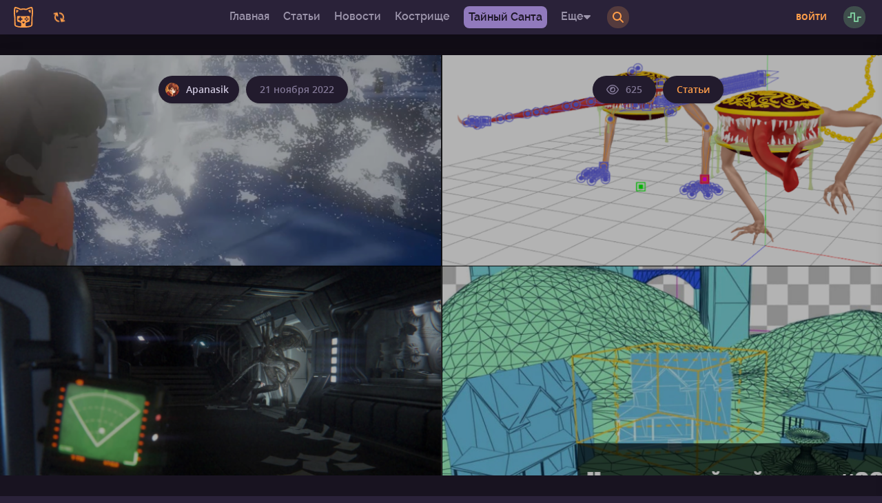

--- FILE ---
content_type: text/html; charset=utf-8
request_url: https://kknights.com/posts/2198-nedelnyi-geimdev-96-20-noiabria-2022
body_size: 43348
content:
<!DOCTYPE html>
<html lang="ru" data-vue-meta-server-rendered>
<head>
	<base href="/">

	<link rel="apple-touch-icon" sizes="180x180" href="/static/img/favicon/apple-touch-icon.png?v=2">

	<link rel="icon" type="image/png" sizes="32x32" href="/static/img/favicon/favicon-32x32.png?v=2">
	<link rel="icon" type="image/png" sizes="16x16" href="/static/img/favicon/favicon-16x16.png?v=2">

	<link rel="manifest" href="/static/img/favicon/site.webmanifest?v=2">
	<link rel="mask-icon" href="/static/img/favicon/safari-pinned-tab.svg?v=2" color="#303039">
	<meta name="apple-mobile-web-app-title" content="KKnights">
	<meta name="application-name" content="KKnights">
	<meta name="msapplication-TileColor" content="#303039">
	<meta name="msapplication-config" content="/static/img/favicon/browserconfig.xml?v=2">
	<meta name="theme-color" content="#303039">

	<meta charset="utf-8">
	<meta name="viewport" content="height=device-height, width=device-width, initial-scale=1.0, minimum-scale=1.0, user-scalable=no, shrink-to-fit=no, viewport-fit=cover">

	<script defer data-domain="kknights.com" src="https://stats.kknights.com/js/script.js"></script>

	<title>Недельный геймдев: #96 — 20 ноября, 2022 / Keyboard Knights</title>
	<meta data-vue-meta="1" name="description" content="Из новостей: вышел Unreal Engine 5. 1, арт-директор Half-Life 2 и Dishonored Виктор Антонов займётся хардкорным сюжетным FPS, Bethesda ответила на об…"><meta data-vue-meta="1" name="og:locale" content="ru_RU"><meta data-vue-meta="1" name="og:title" content="Недельный геймдев: #96 — 20 ноября, 2022"><meta data-vue-meta="1" name="og:description" content="Из новостей: вышел Unreal Engine 5. 1, арт-директор Half-Life 2 и Dishonored Виктор Антонов займётся хардкорным сюжетным FPS, Bethesda ответила на об…"><meta data-vue-meta="1" name="og:image" content="https://kknights.s3.eu-central-003.backblazeb2.com/live/m/post/2198/background/5a48c447cfb445b5bb568db8c8ad6dd0.png"><meta data-vue-meta="1" name="og:type" content="article"><meta data-vue-meta="1" name="og:url" content="https://kknights.com/posts/2198-nedelnyi-geimdev-96-20-noiabria-2022">
	<link data-vue-meta="1" rel="canonical" href="https://kknights.com/posts/2198-nedelnyi-geimdev-96-20-noiabria-2022">

	<script type="text/javascript" >
   (function(m,e,t,r,i,k,a){m[i]=m[i]||function(){(m[i].a=m[i].a||[]).push(arguments)};
   m[i].l=1*new Date();k=e.createElement(t),a=e.getElementsByTagName(t)[0],k.async=1,k.src=r,a.parentNode.insertBefore(k,a)})
   (window, document, "script", "https://mc.yandex.ru/metrika/tag.js", "ym");

   ym(55384648, "init", {
        clickmap:true,
        trackLinks:true,
        accurateTrackBounce:true,
        webvisor:true
   });
</script>
<noscript><div><img src="https://mc.yandex.ru/watch/55384648" style="position:absolute; left:-9999px;" alt="" /></div></noscript>

<link rel="preload" href="/dist/9536f950e52752652534.css" as="style"><link rel="preload" href="/dist/99524feab5d385295a11.js" as="script"><link rel="preload" href="/dist/e7e9ecfe0d235d7445bb.css" as="style"><link rel="preload" href="/dist/b0d5f1a2df52746b0295.js" as="script"><link rel="preload" href="/dist/78803e0422dd05630226.css" as="style"><link rel="preload" href="/dist/cc85a783cafae6d96b2c.js" as="script"><link rel="preload" href="/dist/d88ad675ffe5b8d3de16.css" as="style"><link rel="preload" href="/dist/3dac854378bbab9cff22.js" as="script"><link rel="preload" href="/dist/55641b2ba582e524b802.css" as="style"><link rel="preload" href="/dist/61c7997f73ce87cc36b2.js" as="script"><link rel="preload" href="/dist/d91d9ade1ab6add741af.css" as="style"><link rel="preload" href="/dist/e106c94dabff9ed42a9d.js" as="script"><link rel="prefetch" href="/dist/00f967c1023c25877e0d.js"><link rel="prefetch" href="/dist/0425a6c53715f776bb24.css"><link rel="prefetch" href="/dist/10674d91ded5d51ae04d.js"><link rel="prefetch" href="/dist/1081e8ca7ee41c7a756c.js"><link rel="prefetch" href="/dist/111b5dbbc2a5ba211b4a.js"><link rel="prefetch" href="/dist/12f98fc15e99f881589e.js"><link rel="prefetch" href="/dist/1c926c1a03e4efabe64b.css"><link rel="prefetch" href="/dist/238532a3113a8e965c1a.js"><link rel="prefetch" href="/dist/26fe42f0c0c40d713b24.js"><link rel="prefetch" href="/dist/2e70120bc252ec3be4b8.js"><link rel="prefetch" href="/dist/3877e43d2a3b8709a0db.js"><link rel="prefetch" href="/dist/3a8ad53d480b7217e2c8.js"><link rel="prefetch" href="/dist/3c5d0d10086244fa95b7.js"><link rel="prefetch" href="/dist/3e953df4d66a45ab64f6.css"><link rel="prefetch" href="/dist/475f19d6c77e26333b69.js"><link rel="prefetch" href="/dist/5c00c5813297b0baf694.js"><link rel="prefetch" href="/dist/5eaeb71d2a21dc5bcb7b.js"><link rel="prefetch" href="/dist/665c3f4a53375ee71624.css"><link rel="prefetch" href="/dist/6b29e224a00f070a6dc8.css"><link rel="prefetch" href="/dist/6cc9252f52670b725d8b.css"><link rel="prefetch" href="/dist/7320df9e1957a6638dc5.js"><link rel="prefetch" href="/dist/890f13c5384ced0e8171.css"><link rel="prefetch" href="/dist/8ac793e0087a24b22a88.css"><link rel="prefetch" href="/dist/8aeddf325478fc9e5f26.js"><link rel="prefetch" href="/dist/8eba0b352b513d1149c0.js"><link rel="prefetch" href="/dist/91a6d7445c4b390ef518.css"><link rel="prefetch" href="/dist/9d7685ba23c954001df1.css"><link rel="prefetch" href="/dist/9f6288773f81e02b29ed.js"><link rel="prefetch" href="/dist/a9b7ac5244379e0aabbe.css"><link rel="prefetch" href="/dist/abe8d127cec90cc0c464.js"><link rel="prefetch" href="/dist/ad8f55163963e5eb8c70.js"><link rel="prefetch" href="/dist/adf75559bae7c029dc99.css"><link rel="prefetch" href="/dist/afc0010b34e1866acb9e.css"><link rel="prefetch" href="/dist/bc39de16e013bd98ab43.css"><link rel="prefetch" href="/dist/c453483f4f71a27341aa.js"><link rel="prefetch" href="/dist/cdea3c7729e355c0c1dc.js"><link rel="prefetch" href="/dist/d2b6edd7b81928cf5902.js"><link rel="prefetch" href="/dist/d3ab6362955285759db6.css"><link rel="prefetch" href="/dist/d524eccf4a5d50d9318a.js"><link rel="prefetch" href="/dist/d68145578e4941a1f8bd.css"><link rel="prefetch" href="/dist/d8e048f90a11483f1469.css"><link rel="prefetch" href="/dist/d9109f8235331bdc78ea.css"><link rel="prefetch" href="/dist/d9da9bd6a2f0ded57c64.css"><link rel="prefetch" href="/dist/db3bc3df959d9d9dae3d.css"><link rel="prefetch" href="/dist/dfe6bfefe6df3b829d5e.js"><link rel="prefetch" href="/dist/e36d0c9706f323c3d3bb.js"><link rel="prefetch" href="/dist/e54fc079fb506049968c.js"><link rel="prefetch" href="/dist/f3e653a90f68d7330a4b.css"><link rel="prefetch" href="/dist/f46bc49e4e6fa383897f.css"><link rel="prefetch" href="/dist/f866bf3b8a4fee1a7811.css"><link rel="stylesheet" href="/dist/9536f950e52752652534.css"><link rel="stylesheet" href="/dist/e7e9ecfe0d235d7445bb.css"><link rel="stylesheet" href="/dist/78803e0422dd05630226.css"><link rel="stylesheet" href="/dist/d88ad675ffe5b8d3de16.css"><link rel="stylesheet" href="/dist/55641b2ba582e524b802.css"><link rel="stylesheet" href="/dist/d91d9ade1ab6add741af.css"></head>
<body class="darkorange">
	<div data-server-rendered="true" class="app"><div class="progress-bar" style="opacity:0;width:0%;transition:opacity 0.6s;" data-v-23e14e34></div> <nav class="toolbar" data-v-fa4e388c><div class="home" data-v-fa4e388c><a href="/" class="router-link-active" data-v-fa4e388c><div class="logo" data-v-fa4e388c><svg xmlns="http://www.w3.org/2000/svg" viewBox="0 0 30.1 32.01" style="height:30px;"><g id="Layer_2" data-name="Layer 2"><g id="Layer_1-2" data-name="Layer 1"><path class="stroke" d="M25.28,4.47A11.88,11.88,0,0,0,22.68,6a.2.2,0,0,0,0,.35,7.51,7.51,0,0,1,2.4,2.57c.33.59.79.58,1.07,0a5.92,5.92,0,0,0-.06-4.08A.59.59,0,0,0,25.28,4.47Z"/><path class="stroke" d="M29.26,1.23A1.9,1.9,0,0,0,27.09,0a24.88,24.88,0,0,0-7.25,2.64,1.38,1.38,0,0,1-1,.18l-.58-.12a12.26,12.26,0,0,0-3.23-.37,12.26,12.26,0,0,0-3.23.37l-.58.12a1.38,1.38,0,0,1-1-.18A24.88,24.88,0,0,0,3,0,1.9,1.9,0,0,0,.84,1.23C-.31,4.4-.18,11.39.66,15.67l0,.21.21,11.5a3.47,3.47,0,0,0,2.32,3.21A22.86,22.86,0,0,0,11.49,32h7.12a22.86,22.86,0,0,0,8.28-1.42,3.47,3.47,0,0,0,2.32-3.21l.21-11.5,0-.21C30.28,11.39,30.41,4.4,29.26,1.23ZM27.48,15.28l-.06.56-.21,11.51a1.49,1.49,0,0,1-1,1.36,20.64,20.64,0,0,1-6.8,1.3.79.79,0,0,1-.79-.79c0-1,0-2.83,0-3.83a1,1,0,0,1,.7-1L23.68,23a1.63,1.63,0,0,0,1.15-1.5L25,15.7a1.61,1.61,0,0,0-1.85-1.65q-4,.4-8.12.41h0q-4.06,0-8.12-.41A1.61,1.61,0,0,0,5.07,15.7l.2,5.76A1.63,1.63,0,0,0,6.42,23l4.36,1.46a1,1,0,0,1,.7,1v3.83a.79.79,0,0,1-.79.79,20.58,20.58,0,0,1-6.8-1.3,1.47,1.47,0,0,1-1-1.36L2.68,15.84l-.06-.56A36.65,36.65,0,0,1,2.42,3a1,1,0,0,1,1.25-.77A21.78,21.78,0,0,1,9.24,4.4a3.49,3.49,0,0,0,2.39.43l.64-.14A10.05,10.05,0,0,1,15,4.37h0a10.05,10.05,0,0,1,2.77.32l.64.14a3.49,3.49,0,0,0,2.39-.43,21.78,21.78,0,0,1,5.57-2.16A1,1,0,0,1,27.68,3,36.65,36.65,0,0,1,27.48,15.28ZM8.71,20H7.39a.52.52,0,0,1-.52-.52V18.28a.52.52,0,0,1,.52-.52H8.71a.37.37,0,0,0,.37-.37V16.07a.52.52,0,0,1,.52-.52h1.16a.52.52,0,0,1,.52.52v1.32a.36.36,0,0,0,.37.37H13a.52.52,0,0,1,.52.52v1.16A.52.52,0,0,1,13,20H11.63a.38.38,0,0,0-.37.37v1.32a.52.52,0,0,1-.52.52H9.6a.52.52,0,0,1-.52-.52V20.33A.38.38,0,0,0,8.71,20Zm12.18-1.17A1.18,1.18,0,1,1,22.07,20,1.18,1.18,0,0,1,20.89,18.79Zm.3,2.06A1.18,1.18,0,1,1,20,19.67,1.18,1.18,0,0,1,21.19,20.85ZM20,17.91a1.18,1.18,0,1,1,1.18-1.18A1.18,1.18,0,0,1,20,17.91Zm-.88.88A1.18,1.18,0,1,1,18,17.61,1.18,1.18,0,0,1,19.13,18.79Zm-2.4,5.44L15.6,25.4h0a.72.72,0,0,1-1,0l-1.13-1.12a.77.77,0,0,1-.22-.53A.73.73,0,0,1,14,23h2.26a.73.73,0,0,1,.52,1.2Z"/><path class="stroke" d="M4.81,4.47A.58.58,0,0,0,4,4.83,5.86,5.86,0,0,0,4,8.91c.28.61.74.62,1.07,0A7.51,7.51,0,0,1,7.43,6.37a.2.2,0,0,0,0-.35A11.67,11.67,0,0,0,4.81,4.47Z"/></g></g></svg> <!----></div></a> <div class="reconnecting" data-v-fa4e388c><svg aria-hidden="true" focusable="false" data-prefix="fas" data-icon="arrows-rotate" role="img" xmlns="http://www.w3.org/2000/svg" viewBox="0 0 512 512" class="svg-inline--fa fa-arrows-rotate" data-v-fa4e388c data-v-fa4e388c><path fill="currentColor" d="M105.1 202.6c7.7-21.8 20.2-42.3 37.8-59.8c62.5-62.5 163.8-62.5 226.3 0L386.3 160H336c-17.7 0-32 14.3-32 32s14.3 32 32 32H463.5c0 0 0 0 0 0h.4c17.7 0 32-14.3 32-32V64c0-17.7-14.3-32-32-32s-32 14.3-32 32v51.2L414.4 97.6c-87.5-87.5-229.3-87.5-316.8 0C73.2 122 55.6 150.7 44.8 181.4c-5.9 16.7 2.9 34.9 19.5 40.8s34.9-2.9 40.8-19.5zM39 289.3c-5 1.5-9.8 4.2-13.7 8.2c-4 4-6.7 8.8-8.1 14c-.3 1.2-.6 2.5-.8 3.8c-.3 1.7-.4 3.4-.4 5.1V448c0 17.7 14.3 32 32 32s32-14.3 32-32V396.9l17.6 17.5 0 0c87.5 87.4 229.3 87.4 316.7 0c24.4-24.4 42.1-53.1 52.9-83.7c5.9-16.7-2.9-34.9-19.5-40.8s-34.9 2.9-40.8 19.5c-7.7 21.8-20.2 42.3-37.8 59.8c-62.5 62.5-163.8 62.5-226.3 0l-.1-.1L125.6 352H176c17.7 0 32-14.3 32-32s-14.3-32-32-32H48.4c-1.6 0-3.2 .1-4.8 .3s-3.1 .5-4.6 1z" data-v-fa4e388c data-v-fa4e388c></path></svg></div> <!----></div> <div class="main-menu" data-v-4310b578 data-v-fa4e388c><ul class="menu" data-v-6b2f7e9c data-v-4310b578><li class="menu-item" data-v-6b2f7e9c><!----> <!----> <a href="/" class="menu-link router-link-active" data-v-6b2f7e9c>
			Главная
		</a></li><li class="menu-item" data-v-6b2f7e9c><!----> <!----> <a href="/tags/articles" class="menu-link" data-v-6b2f7e9c>
			Статьи
		</a></li><li class="menu-item" data-v-6b2f7e9c><!----> <!----> <a href="/tags/news" class="menu-link" data-v-6b2f7e9c>
			Новости
		</a></li><li class="menu-item" data-v-6b2f7e9c><!----> <!----> <a href="/bonfire" class="menu-link" data-v-6b2f7e9c>
			Кострище
		</a></li><li class="menu-item special" data-v-6b2f7e9c><!----> <!----> <a href="/secret-santa" class="menu-link" data-v-6b2f7e9c>
			Тайный Санта
		</a></li> <li class="menu-item dropdown-wrapper" data-v-6b2f7e9c><span class="menu-link more keep" data-v-6b2f7e9c>
			Еще
			<svg aria-hidden="true" focusable="false" data-prefix="fas" data-icon="caret-down" role="img" xmlns="http://www.w3.org/2000/svg" viewBox="0 0 320 512" class="svg-inline--fa fa-caret-down" data-v-6b2f7e9c data-v-6b2f7e9c><path fill="currentColor" d="M137.4 374.6c12.5 12.5 32.8 12.5 45.3 0l128-128c9.2-9.2 11.9-22.9 6.9-34.9s-16.6-19.8-29.6-19.8L32 192c-12.9 0-24.6 7.8-29.6 19.8s-2.2 25.7 6.9 34.9l128 128z" data-v-6b2f7e9c data-v-6b2f7e9c></path></svg></span> <div class="dropdown" style="display:none;" data-v-11f21988 data-v-6b2f7e9c><ul class="more-dropdown" data-v-11f21988 data-v-6b2f7e9c><li class="dropdown-menu-item" data-v-11f21988 data-v-6b2f7e9c><!----> <!----> <a href="/feed" class="dropdown-menu-link" data-v-6b2f7e9c>
						Лента
					</a></li><li class="dropdown-menu-item" data-v-11f21988 data-v-6b2f7e9c><!----> <!----> <a href="/posts/rules" class="dropdown-menu-link" data-v-6b2f7e9c>
						Правила
					</a></li><li class="dropdown-menu-item" data-v-11f21988 data-v-6b2f7e9c><!----> <!----> <a href="/posts/about" class="dropdown-menu-link" data-v-6b2f7e9c>
						О Проекте
					</a></li><li class="dropdown-menu-item" data-v-11f21988 data-v-6b2f7e9c><!----> <!----> <a href="/posts/faq" class="dropdown-menu-link" data-v-6b2f7e9c>
						FAQ
					</a></li><li class="dropdown-menu-item" data-v-11f21988 data-v-6b2f7e9c><!----> <!----> <a href="/posts/donate" class="dropdown-menu-link" data-v-6b2f7e9c>
						Поддержать Проект
					</a></li><li class="dropdown-menu-item" data-v-11f21988 data-v-6b2f7e9c><!----> <!----> <a href="/calendar" class="dropdown-menu-link" data-v-6b2f7e9c>
						Календарь
					</a></li></ul></div></li></ul> <div class="search-wrapper" data-v-4310b578><div tabindex="-1" class="multiselect type compact light dropdown" data-v-7b7095e7 data-v-4310b578><div class="multiselect__select" data-v-7b7095e7></div>  <div class="multiselect__tags" data-v-7b7095e7><div class="multiselect__tags-wrap" style="display:none;" data-v-7b7095e7></div> <!----> <div class="multiselect__spinner" style="display:none;" data-v-7b7095e7 data-v-7b7095e7></div> <input name="" type="text" autocomplete="nope" placeholder="Статьи" tabindex="0" value="" class="multiselect__input" style="width:0;position:absolute;padding:0;" data-v-7b7095e7> <span class="multiselect__single" data-v-7b7095e7>Статьи</span> <!----></div> <div tabindex="-1" class="multiselect__content-wrapper" style="max-height:300px;display:none;" data-v-7b7095e7 data-v-7b7095e7><ul class="multiselect__content" style="display:inline-block;" data-v-7b7095e7> <!----> <li class="multiselect__element" data-v-7b7095e7><span data-select="" data-selected="" data-deselect="" class="multiselect__option multiselect__option--highlight multiselect__option--selected" data-v-7b7095e7><span data-v-7b7095e7>Статьи</span></span> <!----></li><li class="multiselect__element" data-v-7b7095e7><span data-select="" data-selected="" data-deselect="" class="multiselect__option" data-v-7b7095e7><span data-v-7b7095e7>Записки</span></span> <!----></li><li class="multiselect__element" data-v-7b7095e7><span data-select="" data-selected="" data-deselect="" class="multiselect__option" data-v-7b7095e7><span data-v-7b7095e7>Комментарии</span></span> <!----></li><li class="multiselect__element" data-v-7b7095e7><span data-select="" data-selected="" data-deselect="" class="multiselect__option" data-v-7b7095e7><span data-v-7b7095e7>Пользователи</span></span> <!----></li><li class="multiselect__element" data-v-7b7095e7><span data-select="" data-selected="" data-deselect="" class="multiselect__option" data-v-7b7095e7><span data-v-7b7095e7>Теги</span></span> <!----></li><li class="multiselect__element" data-v-7b7095e7><span data-select="" data-selected="" data-deselect="" class="multiselect__option" data-v-7b7095e7><span data-v-7b7095e7>Лента</span></span> <!----></li> <li style="display:none;" data-v-7b7095e7><span class="multiselect__option" data-v-7b7095e7>No elements found. Consider changing the search query.</span></li> <li style="display:none;" data-v-7b7095e7><span class="multiselect__option" data-v-7b7095e7>List is empty.</span></li> </ul></div></div> <input id="search" type="text" name="search" placeholder="Что хотите найти?" value="" class="input-simple" data-v-45b4f226 data-v-4310b578></div> <!----> <div class="toggle-button search-toggle" data-v-8471c5fe data-v-4310b578><!----> <button class="button primary blue circle small" data-v-8471c5fe data-v-4310b578><svg aria-hidden="true" focusable="false" data-prefix="fas" data-icon="magnifying-glass" role="img" xmlns="http://www.w3.org/2000/svg" viewBox="0 0 512 512" class="svg-inline--fa fa-magnifying-glass" data-v-8471c5fe data-v-4310b578><path fill="currentColor" d="M416 208c0 45.9-14.9 88.3-40 122.7L502.6 457.4c12.5 12.5 12.5 32.8 0 45.3s-32.8 12.5-45.3 0L330.7 376c-34.4 25.2-76.8 40-122.7 40C93.1 416 0 322.9 0 208S93.1 0 208 0S416 93.1 416 208zM208 352a144 144 0 1 0 0-288 144 144 0 1 0 0 288z" data-v-8471c5fe data-v-4310b578></path></svg></button></div></div> <div class="right-menu" data-v-fa4e388c><!----> <!----> <a href="/auth/sign-in" class="button uppercased blue sign-in" data-v-fa4e388c>
			Войти
		</a> <div class="toggle-button toggle-activity-sidebar-button" data-v-8471c5fe data-v-fa4e388c><!----> <button class="button primary circle small green" data-v-8471c5fe data-v-fa4e388c><svg aria-hidden="true" focusable="false" data-prefix="fas" data-icon="wave-square" role="img" xmlns="http://www.w3.org/2000/svg" viewBox="0 0 640 512" class="svg-inline--fa fa-wave-square" data-v-8471c5fe data-v-fa4e388c><path fill="currentColor" d="M128 64c0-17.7 14.3-32 32-32H320c17.7 0 32 14.3 32 32V416h96V256c0-17.7 14.3-32 32-32H608c17.7 0 32 14.3 32 32s-14.3 32-32 32H512V448c0 17.7-14.3 32-32 32H320c-17.7 0-32-14.3-32-32V96H192V256c0 17.7-14.3 32-32 32H32c-17.7 0-32-14.3-32-32s14.3-32 32-32h96V64z" data-v-8471c5fe data-v-fa4e388c></path></svg></button></div> <!----></div></nav> <aside class="mobile-menu" data-v-5ad02df5><div class="search-wrapper" data-v-5ad02df5><div class="search-inner" data-v-5ad02df5><div tabindex="-1" icons-only="true" class="multiselect type compact light dropdown" data-v-7b7095e7 data-v-5ad02df5><div class="multiselect__select" data-v-7b7095e7></div>  <div class="multiselect__tags" data-v-7b7095e7><div class="multiselect__tags-wrap" style="display:none;" data-v-7b7095e7></div> <!----> <div class="multiselect__spinner" style="display:none;" data-v-7b7095e7 data-v-7b7095e7></div> <input name="" type="text" autocomplete="nope" placeholder="Статьи" tabindex="0" value="" class="multiselect__input" style="width:0;position:absolute;padding:0;" data-v-7b7095e7> <span class="multiselect__single" data-v-7b7095e7>Статьи</span> <!----></div> <div tabindex="-1" class="multiselect__content-wrapper" style="max-height:300px;display:none;" data-v-7b7095e7 data-v-7b7095e7><ul class="multiselect__content" style="display:inline-block;" data-v-7b7095e7> <!----> <li class="multiselect__element" data-v-7b7095e7><span data-select="" data-selected="" data-deselect="" class="multiselect__option multiselect__option--highlight multiselect__option--selected" data-v-7b7095e7><span data-v-7b7095e7>Статьи</span></span> <!----></li><li class="multiselect__element" data-v-7b7095e7><span data-select="" data-selected="" data-deselect="" class="multiselect__option" data-v-7b7095e7><span data-v-7b7095e7>Записки</span></span> <!----></li><li class="multiselect__element" data-v-7b7095e7><span data-select="" data-selected="" data-deselect="" class="multiselect__option" data-v-7b7095e7><span data-v-7b7095e7>Комментарии</span></span> <!----></li><li class="multiselect__element" data-v-7b7095e7><span data-select="" data-selected="" data-deselect="" class="multiselect__option" data-v-7b7095e7><span data-v-7b7095e7>Пользователи</span></span> <!----></li><li class="multiselect__element" data-v-7b7095e7><span data-select="" data-selected="" data-deselect="" class="multiselect__option" data-v-7b7095e7><span data-v-7b7095e7>Теги</span></span> <!----></li><li class="multiselect__element" data-v-7b7095e7><span data-select="" data-selected="" data-deselect="" class="multiselect__option" data-v-7b7095e7><span data-v-7b7095e7>Лента</span></span> <!----></li> <li style="display:none;" data-v-7b7095e7><span class="multiselect__option" data-v-7b7095e7>No elements found. Consider changing the search query.</span></li> <li style="display:none;" data-v-7b7095e7><span class="multiselect__option" data-v-7b7095e7>List is empty.</span></li> </ul></div></div> <input id="search" type="text" name="search" placeholder="Что хотите найти?" value="" class="input-simple" data-v-45b4f226 data-v-5ad02df5></div></div> <div class="menu-item green push" data-v-5ad02df5><a href="/auth/sign-in" class="menu-link shadow-2" data-v-5ad02df5><svg aria-hidden="true" focusable="false" data-prefix="fas" data-icon="right-to-bracket" role="img" xmlns="http://www.w3.org/2000/svg" viewBox="0 0 512 512" class="icon svg-inline--fa fa-right-to-bracket" data-v-5ad02df5><path fill="currentColor" d="M217.9 105.9L340.7 228.7c7.2 7.2 11.3 17.1 11.3 27.3s-4.1 20.1-11.3 27.3L217.9 406.1c-6.4 6.4-15 9.9-24 9.9c-18.7 0-33.9-15.2-33.9-33.9l0-62.1L32 320c-17.7 0-32-14.3-32-32l0-64c0-17.7 14.3-32 32-32l128 0 0-62.1c0-18.7 15.2-33.9 33.9-33.9c9 0 17.6 3.6 24 9.9zM352 416l64 0c17.7 0 32-14.3 32-32l0-256c0-17.7-14.3-32-32-32l-64 0c-17.7 0-32-14.3-32-32s14.3-32 32-32l64 0c53 0 96 43 96 96l0 256c0 53-43 96-96 96l-64 0c-17.7 0-32-14.3-32-32s14.3-32 32-32z" data-v-5ad02df5></path></svg> <span data-v-5ad02df5>Войти</span></a></div> <div class="menu-items" data-v-5ad02df5><div class="menu-item blue" data-v-5ad02df5><!----> <!----> <a href="/tags/articles" class="menu-link shadow-2" data-v-5ad02df5><svg aria-hidden="true" focusable="false" data-prefix="fas" data-icon="newspaper" role="img" xmlns="http://www.w3.org/2000/svg" viewBox="0 0 512 512" class="icon svg-inline--fa fa-newspaper" data-v-5ad02df5><path fill="currentColor" d="M96 96c0-35.3 28.7-64 64-64H448c35.3 0 64 28.7 64 64V416c0 35.3-28.7 64-64 64H80c-44.2 0-80-35.8-80-80V128c0-17.7 14.3-32 32-32s32 14.3 32 32V400c0 8.8 7.2 16 16 16s16-7.2 16-16V96zm64 24v80c0 13.3 10.7 24 24 24H296c13.3 0 24-10.7 24-24V120c0-13.3-10.7-24-24-24H184c-13.3 0-24 10.7-24 24zm208-8c0 8.8 7.2 16 16 16h48c8.8 0 16-7.2 16-16s-7.2-16-16-16H384c-8.8 0-16 7.2-16 16zm0 96c0 8.8 7.2 16 16 16h48c8.8 0 16-7.2 16-16s-7.2-16-16-16H384c-8.8 0-16 7.2-16 16zM160 304c0 8.8 7.2 16 16 16H432c8.8 0 16-7.2 16-16s-7.2-16-16-16H176c-8.8 0-16 7.2-16 16zm0 96c0 8.8 7.2 16 16 16H432c8.8 0 16-7.2 16-16s-7.2-16-16-16H176c-8.8 0-16 7.2-16 16z" data-v-5ad02df5></path></svg> <span data-v-5ad02df5>Статьи</span></a></div><div class="menu-item dark" data-v-5ad02df5><!----> <!----> <a href="/tags/news" class="menu-link shadow-2" data-v-5ad02df5><svg aria-hidden="true" focusable="false" data-prefix="fas" data-icon="cat" role="img" xmlns="http://www.w3.org/2000/svg" viewBox="0 0 576 512" class="icon svg-inline--fa fa-cat" data-v-5ad02df5><path fill="currentColor" d="M320 192h17.1c22.1 38.3 63.5 64 110.9 64c11 0 21.8-1.4 32-4v4 32V480c0 17.7-14.3 32-32 32s-32-14.3-32-32V339.2L280 448h56c17.7 0 32 14.3 32 32s-14.3 32-32 32H192c-53 0-96-43-96-96V192.5c0-16.1-12-29.8-28-31.8l-7.9-1c-17.5-2.2-30-18.2-27.8-35.7s18.2-30 35.7-27.8l7.9 1c48 6 84.1 46.8 84.1 95.3v85.3c34.4-51.7 93.2-85.8 160-85.8zm160 26.5v0c-10 3.5-20.8 5.5-32 5.5c-28.4 0-54-12.4-71.6-32h0c-3.7-4.1-7-8.5-9.9-13.2C357.3 164 352 146.6 352 128v0V32 12 10.7C352 4.8 356.7 .1 362.6 0h.2c3.3 0 6.4 1.6 8.4 4.2l0 .1L384 21.3l27.2 36.3L416 64h64l4.8-6.4L512 21.3 524.8 4.3l0-.1c2-2.6 5.1-4.2 8.4-4.2h.2C539.3 .1 544 4.8 544 10.7V12 32v96c0 17.3-4.6 33.6-12.6 47.6c-11.3 19.8-29.6 35.2-51.4 42.9zM432 128a16 16 0 1 0 -32 0 16 16 0 1 0 32 0zm48 16a16 16 0 1 0 0-32 16 16 0 1 0 0 32z" data-v-5ad02df5></path></svg> <span data-v-5ad02df5>Новости</span></a></div><div class="menu-item blue" data-v-5ad02df5><!----> <!----> <a href="/feed" class="menu-link shadow-2" data-v-5ad02df5><svg aria-hidden="true" focusable="false" data-prefix="fas" data-icon="scroll" role="img" xmlns="http://www.w3.org/2000/svg" viewBox="0 0 576 512" class="icon svg-inline--fa fa-scroll" data-v-5ad02df5><path fill="currentColor" d="M0 80v48c0 17.7 14.3 32 32 32H48 96V80c0-26.5-21.5-48-48-48S0 53.5 0 80zM112 32c10 13.4 16 30 16 48V384c0 35.3 28.7 64 64 64s64-28.7 64-64v-5.3c0-32.4 26.3-58.7 58.7-58.7H480V128c0-53-43-96-96-96H112zM464 480c61.9 0 112-50.1 112-112c0-8.8-7.2-16-16-16H314.7c-14.7 0-26.7 11.9-26.7 26.7V384c0 53-43 96-96 96H368h96z" data-v-5ad02df5></path></svg> <span data-v-5ad02df5>Лента</span></a></div><div class="menu-item orange" data-v-5ad02df5><!----> <!----> <a href="/posts/rules" class="menu-link shadow-2" data-v-5ad02df5><svg aria-hidden="true" focusable="false" data-prefix="fas" data-icon="scroll" role="img" xmlns="http://www.w3.org/2000/svg" viewBox="0 0 576 512" class="icon svg-inline--fa fa-scroll" data-v-5ad02df5><path fill="currentColor" d="M0 80v48c0 17.7 14.3 32 32 32H48 96V80c0-26.5-21.5-48-48-48S0 53.5 0 80zM112 32c10 13.4 16 30 16 48V384c0 35.3 28.7 64 64 64s64-28.7 64-64v-5.3c0-32.4 26.3-58.7 58.7-58.7H480V128c0-53-43-96-96-96H112zM464 480c61.9 0 112-50.1 112-112c0-8.8-7.2-16-16-16H314.7c-14.7 0-26.7 11.9-26.7 26.7V384c0 53-43 96-96 96H368h96z" data-v-5ad02df5></path></svg> <span data-v-5ad02df5>Правила</span></a></div><div class="menu-item pink" data-v-5ad02df5><!----> <!----> <a href="/posts/about" class="menu-link shadow-2" data-v-5ad02df5><svg aria-hidden="true" focusable="false" data-prefix="fas" data-icon="book" role="img" xmlns="http://www.w3.org/2000/svg" viewBox="0 0 448 512" class="icon svg-inline--fa fa-book" data-v-5ad02df5><path fill="currentColor" d="M96 0C43 0 0 43 0 96V416c0 53 43 96 96 96H384h32c17.7 0 32-14.3 32-32s-14.3-32-32-32V384c17.7 0 32-14.3 32-32V32c0-17.7-14.3-32-32-32H384 96zm0 384H352v64H96c-17.7 0-32-14.3-32-32s14.3-32 32-32zm32-240c0-8.8 7.2-16 16-16H336c8.8 0 16 7.2 16 16s-7.2 16-16 16H144c-8.8 0-16-7.2-16-16zm16 48H336c8.8 0 16 7.2 16 16s-7.2 16-16 16H144c-8.8 0-16-7.2-16-16s7.2-16 16-16z" data-v-5ad02df5></path></svg> <span data-v-5ad02df5>О Проекте</span></a></div><div class="menu-item blue" data-v-5ad02df5><!----> <!----> <a href="/posts/faq" class="menu-link shadow-2" data-v-5ad02df5><svg aria-hidden="true" focusable="false" data-prefix="fas" data-icon="circle-info" role="img" xmlns="http://www.w3.org/2000/svg" viewBox="0 0 512 512" class="icon svg-inline--fa fa-circle-info" data-v-5ad02df5><path fill="currentColor" d="M256 512A256 256 0 1 0 256 0a256 256 0 1 0 0 512zM216 336h24V272H216c-13.3 0-24-10.7-24-24s10.7-24 24-24h48c13.3 0 24 10.7 24 24v88h8c13.3 0 24 10.7 24 24s-10.7 24-24 24H216c-13.3 0-24-10.7-24-24s10.7-24 24-24zm40-208a32 32 0 1 1 0 64 32 32 0 1 1 0-64z" data-v-5ad02df5></path></svg> <span data-v-5ad02df5>FAQ</span></a></div><div class="menu-item light-blue" data-v-5ad02df5><!----> <!----> <a href="/secret-santa" class="menu-link shadow-2" data-v-5ad02df5><svg aria-hidden="true" focusable="false" data-prefix="fas" data-icon="gifts" role="img" xmlns="http://www.w3.org/2000/svg" viewBox="0 0 640 512" class="icon svg-inline--fa fa-gifts" data-v-5ad02df5><path fill="currentColor" d="M200.6 32C205 19.5 198.5 5.8 186 1.4S159.8 3.5 155.4 16L144.7 46.2l-9.9-29.8C130.6 3.8 117-3 104.4 1.2S85 19 89.2 31.6l8.3 25-27.4-20c-10.7-7.8-25.7-5.4-33.5 5.3s-5.4 25.7 5.3 33.5L70.2 96H48C21.5 96 0 117.5 0 144V464c0 26.5 21.5 48 48 48H200.6c-5.4-9.4-8.6-20.3-8.6-32V256c0-29.9 20.5-55 48.2-62c1.8-31 17.1-58.2 40.1-76.1C271.7 104.7 256.9 96 240 96H217.8l28.3-20.6c10.7-7.8 13.1-22.8 5.3-33.5s-22.8-13.1-33.5-5.3L192.5 55.1 200.6 32zM363.5 185.5L393.1 224H344c-13.3 0-24-10.7-24-24c0-13.1 10.8-24 24.2-24c7.6 0 14.7 3.5 19.3 9.5zM272 200c0 8.4 1.4 16.5 4.1 24H272c-26.5 0-48 21.5-48 48v80H416V256h32v96H640V272c0-26.5-21.5-48-48-48h-4.1c2.7-7.5 4.1-15.6 4.1-24c0-39.9-32.5-72-72.2-72c-22.4 0-43.6 10.4-57.3 28.2L432 195.8l-30.5-39.6c-13.7-17.8-35-28.2-57.3-28.2c-39.7 0-72.2 32.1-72.2 72zM224 464c0 26.5 21.5 48 48 48H416V384H224v80zm224 48H592c26.5 0 48-21.5 48-48V384H448V512zm96-312c0 13.3-10.7 24-24 24H470.9l29.6-38.5c4.6-5.9 11.7-9.5 19.3-9.5c13.4 0 24.2 10.9 24.2 24z" data-v-5ad02df5></path></svg> <span data-v-5ad02df5>Тайный Санта</span></a></div><div class="menu-item dark" data-v-5ad02df5><!----> <!----> <a href="/calendar" class="menu-link shadow-2" data-v-5ad02df5><svg aria-hidden="true" focusable="false" data-prefix="fas" data-icon="cat" role="img" xmlns="http://www.w3.org/2000/svg" viewBox="0 0 576 512" class="icon svg-inline--fa fa-cat" data-v-5ad02df5><path fill="currentColor" d="M320 192h17.1c22.1 38.3 63.5 64 110.9 64c11 0 21.8-1.4 32-4v4 32V480c0 17.7-14.3 32-32 32s-32-14.3-32-32V339.2L280 448h56c17.7 0 32 14.3 32 32s-14.3 32-32 32H192c-53 0-96-43-96-96V192.5c0-16.1-12-29.8-28-31.8l-7.9-1c-17.5-2.2-30-18.2-27.8-35.7s18.2-30 35.7-27.8l7.9 1c48 6 84.1 46.8 84.1 95.3v85.3c34.4-51.7 93.2-85.8 160-85.8zm160 26.5v0c-10 3.5-20.8 5.5-32 5.5c-28.4 0-54-12.4-71.6-32h0c-3.7-4.1-7-8.5-9.9-13.2C357.3 164 352 146.6 352 128v0V32 12 10.7C352 4.8 356.7 .1 362.6 0h.2c3.3 0 6.4 1.6 8.4 4.2l0 .1L384 21.3l27.2 36.3L416 64h64l4.8-6.4L512 21.3 524.8 4.3l0-.1c2-2.6 5.1-4.2 8.4-4.2h.2C539.3 .1 544 4.8 544 10.7V12 32v96c0 17.3-4.6 33.6-12.6 47.6c-11.3 19.8-29.6 35.2-51.4 42.9zM432 128a16 16 0 1 0 -32 0 16 16 0 1 0 32 0zm48 16a16 16 0 1 0 0-32 16 16 0 1 0 0 32z" data-v-5ad02df5></path></svg> <span data-v-5ad02df5>Календарь</span></a></div></div> <div class="menu-item orange" data-v-5ad02df5><a href="/donate" class="menu-link shadow-2" data-v-5ad02df5><img src="/static/img/coin.svg" data-v-5ad02df5> <span data-v-5ad02df5>Поддержать проект</span></a></div></aside> <nav class="mobile-toolbar" data-v-2bc3db98><div class="menu" data-v-2bc3db98><a href="/" class="button primary blue circle logo router-link-active" data-v-2bc3db98><div class="logo" data-v-2bc3db98><svg xmlns="http://www.w3.org/2000/svg" viewBox="0 0 30.1 32.01" style="height:25px;"><g id="Layer_2" data-name="Layer 2"><g id="Layer_1-2" data-name="Layer 1"><path class="stroke" d="M25.28,4.47A11.88,11.88,0,0,0,22.68,6a.2.2,0,0,0,0,.35,7.51,7.51,0,0,1,2.4,2.57c.33.59.79.58,1.07,0a5.92,5.92,0,0,0-.06-4.08A.59.59,0,0,0,25.28,4.47Z"/><path class="stroke" d="M29.26,1.23A1.9,1.9,0,0,0,27.09,0a24.88,24.88,0,0,0-7.25,2.64,1.38,1.38,0,0,1-1,.18l-.58-.12a12.26,12.26,0,0,0-3.23-.37,12.26,12.26,0,0,0-3.23.37l-.58.12a1.38,1.38,0,0,1-1-.18A24.88,24.88,0,0,0,3,0,1.9,1.9,0,0,0,.84,1.23C-.31,4.4-.18,11.39.66,15.67l0,.21.21,11.5a3.47,3.47,0,0,0,2.32,3.21A22.86,22.86,0,0,0,11.49,32h7.12a22.86,22.86,0,0,0,8.28-1.42,3.47,3.47,0,0,0,2.32-3.21l.21-11.5,0-.21C30.28,11.39,30.41,4.4,29.26,1.23ZM27.48,15.28l-.06.56-.21,11.51a1.49,1.49,0,0,1-1,1.36,20.64,20.64,0,0,1-6.8,1.3.79.79,0,0,1-.79-.79c0-1,0-2.83,0-3.83a1,1,0,0,1,.7-1L23.68,23a1.63,1.63,0,0,0,1.15-1.5L25,15.7a1.61,1.61,0,0,0-1.85-1.65q-4,.4-8.12.41h0q-4.06,0-8.12-.41A1.61,1.61,0,0,0,5.07,15.7l.2,5.76A1.63,1.63,0,0,0,6.42,23l4.36,1.46a1,1,0,0,1,.7,1v3.83a.79.79,0,0,1-.79.79,20.58,20.58,0,0,1-6.8-1.3,1.47,1.47,0,0,1-1-1.36L2.68,15.84l-.06-.56A36.65,36.65,0,0,1,2.42,3a1,1,0,0,1,1.25-.77A21.78,21.78,0,0,1,9.24,4.4a3.49,3.49,0,0,0,2.39.43l.64-.14A10.05,10.05,0,0,1,15,4.37h0a10.05,10.05,0,0,1,2.77.32l.64.14a3.49,3.49,0,0,0,2.39-.43,21.78,21.78,0,0,1,5.57-2.16A1,1,0,0,1,27.68,3,36.65,36.65,0,0,1,27.48,15.28ZM8.71,20H7.39a.52.52,0,0,1-.52-.52V18.28a.52.52,0,0,1,.52-.52H8.71a.37.37,0,0,0,.37-.37V16.07a.52.52,0,0,1,.52-.52h1.16a.52.52,0,0,1,.52.52v1.32a.36.36,0,0,0,.37.37H13a.52.52,0,0,1,.52.52v1.16A.52.52,0,0,1,13,20H11.63a.38.38,0,0,0-.37.37v1.32a.52.52,0,0,1-.52.52H9.6a.52.52,0,0,1-.52-.52V20.33A.38.38,0,0,0,8.71,20Zm12.18-1.17A1.18,1.18,0,1,1,22.07,20,1.18,1.18,0,0,1,20.89,18.79Zm.3,2.06A1.18,1.18,0,1,1,20,19.67,1.18,1.18,0,0,1,21.19,20.85ZM20,17.91a1.18,1.18,0,1,1,1.18-1.18A1.18,1.18,0,0,1,20,17.91Zm-.88.88A1.18,1.18,0,1,1,18,17.61,1.18,1.18,0,0,1,19.13,18.79Zm-2.4,5.44L15.6,25.4h0a.72.72,0,0,1-1,0l-1.13-1.12a.77.77,0,0,1-.22-.53A.73.73,0,0,1,14,23h2.26a.73.73,0,0,1,.52,1.2Z"/><path class="stroke" d="M4.81,4.47A.58.58,0,0,0,4,4.83,5.86,5.86,0,0,0,4,8.91c.28.61.74.62,1.07,0A7.51,7.51,0,0,1,7.43,6.37a.2.2,0,0,0,0-.35A11.67,11.67,0,0,0,4.81,4.47Z"/></g></g></svg> <!----></div></a> <a href="/bonfire" class="button primary red circle" data-v-2bc3db98><svg aria-hidden="true" focusable="false" data-prefix="fas" data-icon="fire" role="img" xmlns="http://www.w3.org/2000/svg" viewBox="0 0 448 512" class="svg-inline--fa fa-fire" data-v-2bc3db98><path fill="currentColor" d="M159.3 5.4c7.8-7.3 19.9-7.2 27.7 .1c27.6 25.9 53.5 53.8 77.7 84c11-14.4 23.5-30.1 37-42.9c7.9-7.4 20.1-7.4 28 .1c34.6 33 63.9 76.6 84.5 118c20.3 40.8 33.8 82.5 33.8 111.9C448 404.2 348.2 512 224 512C98.4 512 0 404.1 0 276.5c0-38.4 17.8-85.3 45.4-131.7C73.3 97.7 112.7 48.6 159.3 5.4zM225.7 416c25.3 0 47.7-7 68.8-21c42.1-29.4 53.4-88.2 28.1-134.4c-4.5-9-16-9.6-22.5-2l-25.2 29.3c-6.6 7.6-18.5 7.4-24.7-.5c-16.5-21-46-58.5-62.8-79.8c-6.3-8-18.3-8.1-24.7-.1c-33.8 42.5-50.8 69.3-50.8 99.4C112 375.4 162.6 416 225.7 416z" data-v-2bc3db98></path></svg></a> <button class="button primary dark circle" data-v-2bc3db98><svg aria-hidden="true" focusable="false" data-prefix="fas" data-icon="bars" role="img" xmlns="http://www.w3.org/2000/svg" viewBox="0 0 448 512" class="svg-inline--fa fa-bars" data-v-2bc3db98 data-v-2bc3db98><path fill="currentColor" d="M0 96C0 78.3 14.3 64 32 64H416c17.7 0 32 14.3 32 32s-14.3 32-32 32H32C14.3 128 0 113.7 0 96zM0 256c0-17.7 14.3-32 32-32H416c17.7 0 32 14.3 32 32s-14.3 32-32 32H32c-17.7 0-32-14.3-32-32zM448 416c0 17.7-14.3 32-32 32H32c-17.7 0-32-14.3-32-32s14.3-32 32-32H416c17.7 0 32 14.3 32 32z" data-v-2bc3db98 data-v-2bc3db98></path></svg></button> <button class="button primary green circle" data-v-2bc3db98><svg aria-hidden="true" focusable="false" data-prefix="fas" data-icon="wave-square" role="img" xmlns="http://www.w3.org/2000/svg" viewBox="0 0 640 512" class="svg-inline--fa fa-wave-square" data-v-2bc3db98 data-v-2bc3db98><path fill="currentColor" d="M128 64c0-17.7 14.3-32 32-32H320c17.7 0 32 14.3 32 32V416h96V256c0-17.7 14.3-32 32-32H608c17.7 0 32 14.3 32 32s-14.3 32-32 32H512V448c0 17.7-14.3 32-32 32H320c-17.7 0-32-14.3-32-32V96H192V256c0 17.7-14.3 32-32 32H32c-17.7 0-32-14.3-32-32s14.3-32 32-32h96V64z" data-v-2bc3db98 data-v-2bc3db98></path></svg></button> <a href="/auth/sign-in" class="button primary light-blue circle" data-v-2bc3db98><svg aria-hidden="true" focusable="false" data-prefix="fas" data-icon="user" role="img" xmlns="http://www.w3.org/2000/svg" viewBox="0 0 448 512" class="svg-inline--fa fa-user" data-v-2bc3db98><path fill="currentColor" d="M224 256A128 128 0 1 0 224 0a128 128 0 1 0 0 256zm-45.7 48C79.8 304 0 383.8 0 482.3C0 498.7 13.3 512 29.7 512H418.3c16.4 0 29.7-13.3 29.7-29.7C448 383.8 368.2 304 269.7 304H178.3z" data-v-2bc3db98></path></svg></a></div></nav> <div class="mobile-reconnecting" data-v-835a04a2><svg aria-hidden="true" focusable="false" data-prefix="fas" data-icon="arrows-rotate" role="img" xmlns="http://www.w3.org/2000/svg" viewBox="0 0 512 512" class="svg-inline--fa fa-arrows-rotate" data-v-835a04a2 data-v-835a04a2><path fill="currentColor" d="M105.1 202.6c7.7-21.8 20.2-42.3 37.8-59.8c62.5-62.5 163.8-62.5 226.3 0L386.3 160H336c-17.7 0-32 14.3-32 32s14.3 32 32 32H463.5c0 0 0 0 0 0h.4c17.7 0 32-14.3 32-32V64c0-17.7-14.3-32-32-32s-32 14.3-32 32v51.2L414.4 97.6c-87.5-87.5-229.3-87.5-316.8 0C73.2 122 55.6 150.7 44.8 181.4c-5.9 16.7 2.9 34.9 19.5 40.8s34.9-2.9 40.8-19.5zM39 289.3c-5 1.5-9.8 4.2-13.7 8.2c-4 4-6.7 8.8-8.1 14c-.3 1.2-.6 2.5-.8 3.8c-.3 1.7-.4 3.4-.4 5.1V448c0 17.7 14.3 32 32 32s32-14.3 32-32V396.9l17.6 17.5 0 0c87.5 87.4 229.3 87.4 316.7 0c24.4-24.4 42.1-53.1 52.9-83.7c5.9-16.7-2.9-34.9-19.5-40.8s-34.9 2.9-40.8 19.5c-7.7 21.8-20.2 42.3-37.8 59.8c-62.5 62.5-163.8 62.5-226.3 0l-.1-.1L125.6 352H176c17.7 0 32-14.3 32-32s-14.3-32-32-32H48.4c-1.6 0-3.2 .1-4.8 .3s-3.1 .5-4.6 1z" data-v-835a04a2 data-v-835a04a2></path></svg> <span data-v-835a04a2></span></div> <div class="sidebar activity-sidebar" style="z-index:105;" data-v-1eab8f8e data-v-50b54894><div class="simplebar-wrapper"><div class="simplebar-height-auto-observer-wrapper"><div class="simplebar-height-auto-observer"></div></div> <div class="simplebar-mask"><div class="simplebar-offset"><div class="simplebar-content-wrapper"><div class="simplebar-content"><div class="stream-item" data-v-e1ed1420 data-v-50b54894><header data-v-e1ed1420><a href="/users/1616/" class="user-avatar-light blue" style="height:20px;width:20px;border-width:0px;" data-v-6b19e4c8 data-v-e1ed1420><div style="height:20px;width:20px;background-image:url(https://kknights.s3.eu-central-003.backblazeb2.com/live/m/user/1616/avatar/b0c0e8b059dd47a1a9fb32d27821e879.png);" data-v-6b19e4c8></div> <!----> <span class="online bg-online-off" style="height:10px;width:10px;bottom:-2px;right:-2px;" data-v-6b19e4c8></span></a> <a href="/users/1616/" class="username truncate" data-v-e1ed1420>
			Солемнейс
		</a> <time datetime="2026-01-31T23:59:17.247596+03:00" class="timestamp truncate" data-v-e1ed1420>
	час назад
</time> <!----></header> <div class="meta" data-v-e1ed1420>
		Комментарий к записке:

		<a href="/bonfire/128667" data-v-e1ed1420><span data-v-e1ed1420>Ну, вот это вам не "к вашему счету получили доступ мошенники", тут ребята фантазию проявили:</span> <svg aria-hidden="true" focusable="false" data-prefix="fas" data-icon="image" role="img" xmlns="http://www.w3.org/2000/svg" viewBox="0 0 512 512" class="svg-inline--fa fa-image" data-v-e1ed1420><path fill="currentColor" d="M0 96C0 60.7 28.7 32 64 32H448c35.3 0 64 28.7 64 64V416c0 35.3-28.7 64-64 64H64c-35.3 0-64-28.7-64-64V96zM323.8 202.5c-4.5-6.6-11.9-10.5-19.8-10.5s-15.4 3.9-19.8 10.5l-87 127.6L170.7 297c-4.6-5.7-11.5-9-18.7-9s-14.2 3.3-18.7 9l-64 80c-5.8 7.2-6.9 17.1-2.9 25.4s12.4 13.6 21.6 13.6h96 32H424c8.9 0 17.1-4.9 21.2-12.8s3.6-17.4-1.4-24.7l-120-176zM112 192a48 48 0 1 0 0-96 48 48 0 1 0 0 96z" data-v-e1ed1420></path></svg></a></div> <a href="/bonfire/128667?comment=611977" class="content cursor-pointer" data-v-e1ed1420><span data-v-e1ed1420>Сука, я что то заржала "Здравствуйте, инпвбусина, вы купили тактический пистолет"</span> <!----></a> <svg aria-hidden="true" focusable="false" data-prefix="far" data-icon="comments" role="img" xmlns="http://www.w3.org/2000/svg" viewBox="0 0 640 512" class="type svg-inline--fa fa-comments" data-v-e1ed1420 data-v-e1ed1420><path fill="currentColor" d="M88.2 309.1c9.8-18.3 6.8-40.8-7.5-55.8C59.4 230.9 48 204 48 176c0-63.5 63.8-128 160-128s160 64.5 160 128s-63.8 128-160 128c-13.1 0-25.8-1.3-37.8-3.6c-10.4-2-21.2-.6-30.7 4.2c-4.1 2.1-8.3 4.1-12.6 6c-16 7.2-32.9 13.5-49.9 18c2.8-4.6 5.4-9.1 7.9-13.6c1.1-1.9 2.2-3.9 3.2-5.9zM0 176c0 41.8 17.2 80.1 45.9 110.3c-.9 1.7-1.9 3.5-2.8 5.1c-10.3 18.4-22.3 36.5-36.6 52.1c-6.6 7-8.3 17.2-4.6 25.9C5.8 378.3 14.4 384 24 384c43 0 86.5-13.3 122.7-29.7c4.8-2.2 9.6-4.5 14.2-6.8c15.1 3 30.9 4.5 47.1 4.5c114.9 0 208-78.8 208-176S322.9 0 208 0S0 78.8 0 176zM432 480c16.2 0 31.9-1.6 47.1-4.5c4.6 2.3 9.4 4.6 14.2 6.8C529.5 498.7 573 512 616 512c9.6 0 18.2-5.7 22-14.5c3.8-8.8 2-19-4.6-25.9c-14.2-15.6-26.2-33.7-36.6-52.1c-.9-1.7-1.9-3.4-2.8-5.1C622.8 384.1 640 345.8 640 304c0-94.4-87.9-171.5-198.2-175.8c4.1 15.2 6.2 31.2 6.2 47.8l0 .6c87.2 6.7 144 67.5 144 127.4c0 28-11.4 54.9-32.7 77.2c-14.3 15-17.3 37.6-7.5 55.8c1.1 2 2.2 4 3.2 5.9c2.5 4.5 5.2 9 7.9 13.6c-17-4.5-33.9-10.7-49.9-18c-4.3-1.9-8.5-3.9-12.6-6c-9.5-4.8-20.3-6.2-30.7-4.2c-12.1 2.4-24.7 3.6-37.8 3.6c-61.7 0-110-26.5-136.8-62.3c-16 5.4-32.8 9.4-50 11.8C279 439.8 350 480 432 480z" data-v-e1ed1420 data-v-e1ed1420></path></svg></div><div class="stream-item" data-v-e1ed1420 data-v-50b54894><header data-v-e1ed1420><a href="/users/1689/" class="user-avatar-light blue" style="height:20px;width:20px;border-width:0px;" data-v-6b19e4c8 data-v-e1ed1420><div style="height:20px;width:20px;background-image:url(https://kknights.s3.eu-central-003.backblazeb2.com/live/m/user/1689/avatar/a0f7aeebd40b457f86dbffdfb4a39a99.jpg);" data-v-6b19e4c8></div> <!----> <span class="online bg-online-off" style="height:10px;width:10px;bottom:-2px;right:-2px;" data-v-6b19e4c8></span></a> <a href="/users/1689/" class="username truncate" data-v-e1ed1420>
			Dozaemon
		</a> <time datetime="2026-01-31T23:51:31.503682+03:00" class="timestamp truncate" data-v-e1ed1420>
	час назад
</time> <!----></header> <div class="meta" data-v-e1ed1420>
		Комментарий к записке:

		<a href="/bonfire/128667" data-v-e1ed1420><span data-v-e1ed1420>Ну, вот это вам не "к вашему счету получили доступ мошенники", тут ребята фантазию проявили:</span> <svg aria-hidden="true" focusable="false" data-prefix="fas" data-icon="image" role="img" xmlns="http://www.w3.org/2000/svg" viewBox="0 0 512 512" class="svg-inline--fa fa-image" data-v-e1ed1420><path fill="currentColor" d="M0 96C0 60.7 28.7 32 64 32H448c35.3 0 64 28.7 64 64V416c0 35.3-28.7 64-64 64H64c-35.3 0-64-28.7-64-64V96zM323.8 202.5c-4.5-6.6-11.9-10.5-19.8-10.5s-15.4 3.9-19.8 10.5l-87 127.6L170.7 297c-4.6-5.7-11.5-9-18.7-9s-14.2 3.3-18.7 9l-64 80c-5.8 7.2-6.9 17.1-2.9 25.4s12.4 13.6 21.6 13.6h96 32H424c8.9 0 17.1-4.9 21.2-12.8s3.6-17.4-1.4-24.7l-120-176zM112 192a48 48 0 1 0 0-96 48 48 0 1 0 0 96z" data-v-e1ed1420></path></svg></a></div> <a href="/bonfire/128667?comment=611974" class="content cursor-pointer" data-v-e1ed1420><span data-v-e1ed1420>inpwbusina, ну хз, тип 2026, я бы тупо в оф поддержку написал.</span> <!----></a> <svg aria-hidden="true" focusable="false" data-prefix="far" data-icon="comments" role="img" xmlns="http://www.w3.org/2000/svg" viewBox="0 0 640 512" class="type svg-inline--fa fa-comments" data-v-e1ed1420 data-v-e1ed1420><path fill="currentColor" d="M88.2 309.1c9.8-18.3 6.8-40.8-7.5-55.8C59.4 230.9 48 204 48 176c0-63.5 63.8-128 160-128s160 64.5 160 128s-63.8 128-160 128c-13.1 0-25.8-1.3-37.8-3.6c-10.4-2-21.2-.6-30.7 4.2c-4.1 2.1-8.3 4.1-12.6 6c-16 7.2-32.9 13.5-49.9 18c2.8-4.6 5.4-9.1 7.9-13.6c1.1-1.9 2.2-3.9 3.2-5.9zM0 176c0 41.8 17.2 80.1 45.9 110.3c-.9 1.7-1.9 3.5-2.8 5.1c-10.3 18.4-22.3 36.5-36.6 52.1c-6.6 7-8.3 17.2-4.6 25.9C5.8 378.3 14.4 384 24 384c43 0 86.5-13.3 122.7-29.7c4.8-2.2 9.6-4.5 14.2-6.8c15.1 3 30.9 4.5 47.1 4.5c114.9 0 208-78.8 208-176S322.9 0 208 0S0 78.8 0 176zM432 480c16.2 0 31.9-1.6 47.1-4.5c4.6 2.3 9.4 4.6 14.2 6.8C529.5 498.7 573 512 616 512c9.6 0 18.2-5.7 22-14.5c3.8-8.8 2-19-4.6-25.9c-14.2-15.6-26.2-33.7-36.6-52.1c-.9-1.7-1.9-3.4-2.8-5.1C622.8 384.1 640 345.8 640 304c0-94.4-87.9-171.5-198.2-175.8c4.1 15.2 6.2 31.2 6.2 47.8l0 .6c87.2 6.7 144 67.5 144 127.4c0 28-11.4 54.9-32.7 77.2c-14.3 15-17.3 37.6-7.5 55.8c1.1 2 2.2 4 3.2 5.9c2.5 4.5 5.2 9 7.9 13.6c-17-4.5-33.9-10.7-49.9-18c-4.3-1.9-8.5-3.9-12.6-6c-9.5-4.8-20.3-6.2-30.7-4.2c-12.1 2.4-24.7 3.6-37.8 3.6c-61.7 0-110-26.5-136.8-62.3c-16 5.4-32.8 9.4-50 11.8C279 439.8 350 480 432 480z" data-v-e1ed1420 data-v-e1ed1420></path></svg></div><div class="stream-item" data-v-e1ed1420 data-v-50b54894><header data-v-e1ed1420><a href="/users/1689/" class="user-avatar-light blue" style="height:20px;width:20px;border-width:0px;" data-v-6b19e4c8 data-v-e1ed1420><div style="height:20px;width:20px;background-image:url(https://kknights.s3.eu-central-003.backblazeb2.com/live/m/user/1689/avatar/a0f7aeebd40b457f86dbffdfb4a39a99.jpg);" data-v-6b19e4c8></div> <!----> <span class="online bg-online-off" style="height:10px;width:10px;bottom:-2px;right:-2px;" data-v-6b19e4c8></span></a> <a href="/users/1689/" class="username truncate" data-v-e1ed1420>
			Dozaemon
		</a> <time datetime="2026-01-31T23:50:47.533980+03:00" class="timestamp truncate" data-v-e1ed1420>
	час назад
</time> <!----></header> <div class="meta" data-v-e1ed1420>
		Комментарий к записке:

		<a href="/bonfire/128667" data-v-e1ed1420><span data-v-e1ed1420>Ну, вот это вам не "к вашему счету получили доступ мошенники", тут ребята фантазию проявили:</span> <svg aria-hidden="true" focusable="false" data-prefix="fas" data-icon="image" role="img" xmlns="http://www.w3.org/2000/svg" viewBox="0 0 512 512" class="svg-inline--fa fa-image" data-v-e1ed1420><path fill="currentColor" d="M0 96C0 60.7 28.7 32 64 32H448c35.3 0 64 28.7 64 64V416c0 35.3-28.7 64-64 64H64c-35.3 0-64-28.7-64-64V96zM323.8 202.5c-4.5-6.6-11.9-10.5-19.8-10.5s-15.4 3.9-19.8 10.5l-87 127.6L170.7 297c-4.6-5.7-11.5-9-18.7-9s-14.2 3.3-18.7 9l-64 80c-5.8 7.2-6.9 17.1-2.9 25.4s12.4 13.6 21.6 13.6h96 32H424c8.9 0 17.1-4.9 21.2-12.8s3.6-17.4-1.4-24.7l-120-176zM112 192a48 48 0 1 0 0-96 48 48 0 1 0 0 96z" data-v-e1ed1420></path></svg></a></div> <a href="/bonfire/128667?comment=611973" class="content cursor-pointer" data-v-e1ed1420><span data-v-e1ed1420>Versa, у меня там 50 рублей было, а потом аккаунт удалили(</span> <!----></a> <svg aria-hidden="true" focusable="false" data-prefix="far" data-icon="comments" role="img" xmlns="http://www.w3.org/2000/svg" viewBox="0 0 640 512" class="type svg-inline--fa fa-comments" data-v-e1ed1420 data-v-e1ed1420><path fill="currentColor" d="M88.2 309.1c9.8-18.3 6.8-40.8-7.5-55.8C59.4 230.9 48 204 48 176c0-63.5 63.8-128 160-128s160 64.5 160 128s-63.8 128-160 128c-13.1 0-25.8-1.3-37.8-3.6c-10.4-2-21.2-.6-30.7 4.2c-4.1 2.1-8.3 4.1-12.6 6c-16 7.2-32.9 13.5-49.9 18c2.8-4.6 5.4-9.1 7.9-13.6c1.1-1.9 2.2-3.9 3.2-5.9zM0 176c0 41.8 17.2 80.1 45.9 110.3c-.9 1.7-1.9 3.5-2.8 5.1c-10.3 18.4-22.3 36.5-36.6 52.1c-6.6 7-8.3 17.2-4.6 25.9C5.8 378.3 14.4 384 24 384c43 0 86.5-13.3 122.7-29.7c4.8-2.2 9.6-4.5 14.2-6.8c15.1 3 30.9 4.5 47.1 4.5c114.9 0 208-78.8 208-176S322.9 0 208 0S0 78.8 0 176zM432 480c16.2 0 31.9-1.6 47.1-4.5c4.6 2.3 9.4 4.6 14.2 6.8C529.5 498.7 573 512 616 512c9.6 0 18.2-5.7 22-14.5c3.8-8.8 2-19-4.6-25.9c-14.2-15.6-26.2-33.7-36.6-52.1c-.9-1.7-1.9-3.4-2.8-5.1C622.8 384.1 640 345.8 640 304c0-94.4-87.9-171.5-198.2-175.8c4.1 15.2 6.2 31.2 6.2 47.8l0 .6c87.2 6.7 144 67.5 144 127.4c0 28-11.4 54.9-32.7 77.2c-14.3 15-17.3 37.6-7.5 55.8c1.1 2 2.2 4 3.2 5.9c2.5 4.5 5.2 9 7.9 13.6c-17-4.5-33.9-10.7-49.9-18c-4.3-1.9-8.5-3.9-12.6-6c-9.5-4.8-20.3-6.2-30.7-4.2c-12.1 2.4-24.7 3.6-37.8 3.6c-61.7 0-110-26.5-136.8-62.3c-16 5.4-32.8 9.4-50 11.8C279 439.8 350 480 432 480z" data-v-e1ed1420 data-v-e1ed1420></path></svg></div><div class="stream-item" data-v-e1ed1420 data-v-50b54894><header data-v-e1ed1420><a href="/users/1560/" class="user-avatar-light blue" style="height:20px;width:20px;border-width:0px;" data-v-6b19e4c8 data-v-e1ed1420><div style="height:20px;width:20px;background-image:url(https://kknights.s3.eu-central-003.backblazeb2.com/live/m/user/1560/avatar/fd43e64bb5304e988cf1cd1d11fe9a04.png);" data-v-6b19e4c8></div> <!----> <span class="online bg-online-off" style="height:10px;width:10px;bottom:-2px;right:-2px;" data-v-6b19e4c8></span></a> <a href="/users/1560/" class="username truncate" data-v-e1ed1420>
			Versa
		</a> <time datetime="2026-01-31T23:24:22.619280+03:00" class="timestamp truncate" data-v-e1ed1420>
	час назад
</time> <!----></header> <div class="meta" data-v-e1ed1420>
		Комментарий к записке:

		<a href="/bonfire/128667" data-v-e1ed1420><span data-v-e1ed1420>Ну, вот это вам не "к вашему счету получили доступ мошенники", тут ребята фантазию проявили:</span> <svg aria-hidden="true" focusable="false" data-prefix="fas" data-icon="image" role="img" xmlns="http://www.w3.org/2000/svg" viewBox="0 0 512 512" class="svg-inline--fa fa-image" data-v-e1ed1420><path fill="currentColor" d="M0 96C0 60.7 28.7 32 64 32H448c35.3 0 64 28.7 64 64V416c0 35.3-28.7 64-64 64H64c-35.3 0-64-28.7-64-64V96zM323.8 202.5c-4.5-6.6-11.9-10.5-19.8-10.5s-15.4 3.9-19.8 10.5l-87 127.6L170.7 297c-4.6-5.7-11.5-9-18.7-9s-14.2 3.3-18.7 9l-64 80c-5.8 7.2-6.9 17.1-2.9 25.4s12.4 13.6 21.6 13.6h96 32H424c8.9 0 17.1-4.9 21.2-12.8s3.6-17.4-1.4-24.7l-120-176zM112 192a48 48 0 1 0 0-96 48 48 0 1 0 0 96z" data-v-e1ed1420></path></svg></a></div> <a href="/bonfire/128667?comment=611967" class="content cursor-pointer" data-v-e1ed1420><span data-v-e1ed1420>Эээх, напомнил мне, что на пэйпэле есть деньги, которые не могу получить( Больно.</span> <!----></a> <svg aria-hidden="true" focusable="false" data-prefix="far" data-icon="comments" role="img" xmlns="http://www.w3.org/2000/svg" viewBox="0 0 640 512" class="type svg-inline--fa fa-comments" data-v-e1ed1420 data-v-e1ed1420><path fill="currentColor" d="M88.2 309.1c9.8-18.3 6.8-40.8-7.5-55.8C59.4 230.9 48 204 48 176c0-63.5 63.8-128 160-128s160 64.5 160 128s-63.8 128-160 128c-13.1 0-25.8-1.3-37.8-3.6c-10.4-2-21.2-.6-30.7 4.2c-4.1 2.1-8.3 4.1-12.6 6c-16 7.2-32.9 13.5-49.9 18c2.8-4.6 5.4-9.1 7.9-13.6c1.1-1.9 2.2-3.9 3.2-5.9zM0 176c0 41.8 17.2 80.1 45.9 110.3c-.9 1.7-1.9 3.5-2.8 5.1c-10.3 18.4-22.3 36.5-36.6 52.1c-6.6 7-8.3 17.2-4.6 25.9C5.8 378.3 14.4 384 24 384c43 0 86.5-13.3 122.7-29.7c4.8-2.2 9.6-4.5 14.2-6.8c15.1 3 30.9 4.5 47.1 4.5c114.9 0 208-78.8 208-176S322.9 0 208 0S0 78.8 0 176zM432 480c16.2 0 31.9-1.6 47.1-4.5c4.6 2.3 9.4 4.6 14.2 6.8C529.5 498.7 573 512 616 512c9.6 0 18.2-5.7 22-14.5c3.8-8.8 2-19-4.6-25.9c-14.2-15.6-26.2-33.7-36.6-52.1c-.9-1.7-1.9-3.4-2.8-5.1C622.8 384.1 640 345.8 640 304c0-94.4-87.9-171.5-198.2-175.8c4.1 15.2 6.2 31.2 6.2 47.8l0 .6c87.2 6.7 144 67.5 144 127.4c0 28-11.4 54.9-32.7 77.2c-14.3 15-17.3 37.6-7.5 55.8c1.1 2 2.2 4 3.2 5.9c2.5 4.5 5.2 9 7.9 13.6c-17-4.5-33.9-10.7-49.9-18c-4.3-1.9-8.5-3.9-12.6-6c-9.5-4.8-20.3-6.2-30.7-4.2c-12.1 2.4-24.7 3.6-37.8 3.6c-61.7 0-110-26.5-136.8-62.3c-16 5.4-32.8 9.4-50 11.8C279 439.8 350 480 432 480z" data-v-e1ed1420 data-v-e1ed1420></path></svg></div><div class="stream-item" data-v-e1ed1420 data-v-50b54894><header data-v-e1ed1420><a href="/users/1711/" class="user-avatar-light blue" style="height:20px;width:20px;border-width:0px;" data-v-6b19e4c8 data-v-e1ed1420><div style="height:20px;width:20px;background-image:url(https://kknights.s3.eu-central-003.backblazeb2.com/live/m/user/1711/avatar/1e8c6aaed419460fa099a389d44ce7cf.png);" data-v-6b19e4c8></div> <!----> <span class="online bg-online-off" style="height:10px;width:10px;bottom:-2px;right:-2px;" data-v-6b19e4c8></span></a> <a href="/users/1711/" class="username truncate" data-v-e1ed1420>
			Фог
		</a> <time datetime="2026-01-31T23:14:48.101080+03:00" class="timestamp truncate" data-v-e1ed1420>
	2 часа назад
</time> <!----></header> <div class="meta" data-v-e1ed1420>
		Комментарий к записке:

		<a href="/bonfire/128645" data-v-e1ed1420><span data-v-e1ed1420>#фог_пишетПриключения в пустошах продолжаются. Приложил я главу Города Убежища неплохо. Правда, пот…</span> <svg aria-hidden="true" focusable="false" data-prefix="fas" data-icon="image" role="img" xmlns="http://www.w3.org/2000/svg" viewBox="0 0 512 512" class="svg-inline--fa fa-image" data-v-e1ed1420><path fill="currentColor" d="M0 96C0 60.7 28.7 32 64 32H448c35.3 0 64 28.7 64 64V416c0 35.3-28.7 64-64 64H64c-35.3 0-64-28.7-64-64V96zM323.8 202.5c-4.5-6.6-11.9-10.5-19.8-10.5s-15.4 3.9-19.8 10.5l-87 127.6L170.7 297c-4.6-5.7-11.5-9-18.7-9s-14.2 3.3-18.7 9l-64 80c-5.8 7.2-6.9 17.1-2.9 25.4s12.4 13.6 21.6 13.6h96 32H424c8.9 0 17.1-4.9 21.2-12.8s3.6-17.4-1.4-24.7l-120-176zM112 192a48 48 0 1 0 0-96 48 48 0 1 0 0 96z" data-v-e1ed1420></path></svg></a></div> <a href="/bonfire/128645?comment=611966" class="content cursor-pointer" data-v-e1ed1420><span data-v-e1ed1420>Бальмунг, MosesV, благодарю! Да, с этой персой буквально пикрил.</span> <svg aria-hidden="true" focusable="false" data-prefix="fas" data-icon="image" role="img" xmlns="http://www.w3.org/2000/svg" viewBox="0 0 512 512" class="svg-inline--fa fa-image" data-v-e1ed1420 data-v-e1ed1420><path fill="currentColor" d="M0 96C0 60.7 28.7 32 64 32H448c35.3 0 64 28.7 64 64V416c0 35.3-28.7 64-64 64H64c-35.3 0-64-28.7-64-64V96zM323.8 202.5c-4.5-6.6-11.9-10.5-19.8-10.5s-15.4 3.9-19.8 10.5l-87 127.6L170.7 297c-4.6-5.7-11.5-9-18.7-9s-14.2 3.3-18.7 9l-64 80c-5.8 7.2-6.9 17.1-2.9 25.4s12.4 13.6 21.6 13.6h96 32H424c8.9 0 17.1-4.9 21.2-12.8s3.6-17.4-1.4-24.7l-120-176zM112 192a48 48 0 1 0 0-96 48 48 0 1 0 0 96z" data-v-e1ed1420 data-v-e1ed1420></path></svg></a> <svg aria-hidden="true" focusable="false" data-prefix="far" data-icon="comments" role="img" xmlns="http://www.w3.org/2000/svg" viewBox="0 0 640 512" class="type svg-inline--fa fa-comments" data-v-e1ed1420 data-v-e1ed1420><path fill="currentColor" d="M88.2 309.1c9.8-18.3 6.8-40.8-7.5-55.8C59.4 230.9 48 204 48 176c0-63.5 63.8-128 160-128s160 64.5 160 128s-63.8 128-160 128c-13.1 0-25.8-1.3-37.8-3.6c-10.4-2-21.2-.6-30.7 4.2c-4.1 2.1-8.3 4.1-12.6 6c-16 7.2-32.9 13.5-49.9 18c2.8-4.6 5.4-9.1 7.9-13.6c1.1-1.9 2.2-3.9 3.2-5.9zM0 176c0 41.8 17.2 80.1 45.9 110.3c-.9 1.7-1.9 3.5-2.8 5.1c-10.3 18.4-22.3 36.5-36.6 52.1c-6.6 7-8.3 17.2-4.6 25.9C5.8 378.3 14.4 384 24 384c43 0 86.5-13.3 122.7-29.7c4.8-2.2 9.6-4.5 14.2-6.8c15.1 3 30.9 4.5 47.1 4.5c114.9 0 208-78.8 208-176S322.9 0 208 0S0 78.8 0 176zM432 480c16.2 0 31.9-1.6 47.1-4.5c4.6 2.3 9.4 4.6 14.2 6.8C529.5 498.7 573 512 616 512c9.6 0 18.2-5.7 22-14.5c3.8-8.8 2-19-4.6-25.9c-14.2-15.6-26.2-33.7-36.6-52.1c-.9-1.7-1.9-3.4-2.8-5.1C622.8 384.1 640 345.8 640 304c0-94.4-87.9-171.5-198.2-175.8c4.1 15.2 6.2 31.2 6.2 47.8l0 .6c87.2 6.7 144 67.5 144 127.4c0 28-11.4 54.9-32.7 77.2c-14.3 15-17.3 37.6-7.5 55.8c1.1 2 2.2 4 3.2 5.9c2.5 4.5 5.2 9 7.9 13.6c-17-4.5-33.9-10.7-49.9-18c-4.3-1.9-8.5-3.9-12.6-6c-9.5-4.8-20.3-6.2-30.7-4.2c-12.1 2.4-24.7 3.6-37.8 3.6c-61.7 0-110-26.5-136.8-62.3c-16 5.4-32.8 9.4-50 11.8C279 439.8 350 480 432 480z" data-v-e1ed1420 data-v-e1ed1420></path></svg></div><div class="stream-item" data-v-e1ed1420 data-v-50b54894><header data-v-e1ed1420><a href="/users/50/" class="user-avatar-light blue" style="height:20px;width:20px;border-width:0px;" data-v-6b19e4c8 data-v-e1ed1420><div style="height:20px;width:20px;background-image:url(https://kknights.s3.eu-central-003.backblazeb2.com/live/m/user/50/avatar/c9d40d80414043a59c5c88dba629d972.jpg);" data-v-6b19e4c8></div> <!----> <span class="online bg-online-off" style="height:10px;width:10px;bottom:-2px;right:-2px;" data-v-6b19e4c8></span></a> <a href="/users/50/" class="username truncate" data-v-e1ed1420>
			inpwbusina
		</a> <time datetime="2026-01-31T23:09:29.309074+03:00" class="timestamp truncate" data-v-e1ed1420>
	2 часа назад
</time> <!----></header> <div class="meta" data-v-e1ed1420>
		Комментарий к записке:

		<a href="/bonfire/128667" data-v-e1ed1420><span data-v-e1ed1420>Ну, вот это вам не "к вашему счету получили доступ мошенники", тут ребята фантазию проявили:</span> <svg aria-hidden="true" focusable="false" data-prefix="fas" data-icon="image" role="img" xmlns="http://www.w3.org/2000/svg" viewBox="0 0 512 512" class="svg-inline--fa fa-image" data-v-e1ed1420><path fill="currentColor" d="M0 96C0 60.7 28.7 32 64 32H448c35.3 0 64 28.7 64 64V416c0 35.3-28.7 64-64 64H64c-35.3 0-64-28.7-64-64V96zM323.8 202.5c-4.5-6.6-11.9-10.5-19.8-10.5s-15.4 3.9-19.8 10.5l-87 127.6L170.7 297c-4.6-5.7-11.5-9-18.7-9s-14.2 3.3-18.7 9l-64 80c-5.8 7.2-6.9 17.1-2.9 25.4s12.4 13.6 21.6 13.6h96 32H424c8.9 0 17.1-4.9 21.2-12.8s3.6-17.4-1.4-24.7l-120-176zM112 192a48 48 0 1 0 0-96 48 48 0 1 0 0 96z" data-v-e1ed1420></path></svg></a></div> <a href="/bonfire/128667?comment=611965" class="content cursor-pointer" data-v-e1ed1420><span data-v-e1ed1420>Dozaemon, мне кажется, задумка в том, что чел испугается, что за него оружие купили так же как наши…</span> <!----></a> <svg aria-hidden="true" focusable="false" data-prefix="far" data-icon="comments" role="img" xmlns="http://www.w3.org/2000/svg" viewBox="0 0 640 512" class="type svg-inline--fa fa-comments" data-v-e1ed1420 data-v-e1ed1420><path fill="currentColor" d="M88.2 309.1c9.8-18.3 6.8-40.8-7.5-55.8C59.4 230.9 48 204 48 176c0-63.5 63.8-128 160-128s160 64.5 160 128s-63.8 128-160 128c-13.1 0-25.8-1.3-37.8-3.6c-10.4-2-21.2-.6-30.7 4.2c-4.1 2.1-8.3 4.1-12.6 6c-16 7.2-32.9 13.5-49.9 18c2.8-4.6 5.4-9.1 7.9-13.6c1.1-1.9 2.2-3.9 3.2-5.9zM0 176c0 41.8 17.2 80.1 45.9 110.3c-.9 1.7-1.9 3.5-2.8 5.1c-10.3 18.4-22.3 36.5-36.6 52.1c-6.6 7-8.3 17.2-4.6 25.9C5.8 378.3 14.4 384 24 384c43 0 86.5-13.3 122.7-29.7c4.8-2.2 9.6-4.5 14.2-6.8c15.1 3 30.9 4.5 47.1 4.5c114.9 0 208-78.8 208-176S322.9 0 208 0S0 78.8 0 176zM432 480c16.2 0 31.9-1.6 47.1-4.5c4.6 2.3 9.4 4.6 14.2 6.8C529.5 498.7 573 512 616 512c9.6 0 18.2-5.7 22-14.5c3.8-8.8 2-19-4.6-25.9c-14.2-15.6-26.2-33.7-36.6-52.1c-.9-1.7-1.9-3.4-2.8-5.1C622.8 384.1 640 345.8 640 304c0-94.4-87.9-171.5-198.2-175.8c4.1 15.2 6.2 31.2 6.2 47.8l0 .6c87.2 6.7 144 67.5 144 127.4c0 28-11.4 54.9-32.7 77.2c-14.3 15-17.3 37.6-7.5 55.8c1.1 2 2.2 4 3.2 5.9c2.5 4.5 5.2 9 7.9 13.6c-17-4.5-33.9-10.7-49.9-18c-4.3-1.9-8.5-3.9-12.6-6c-9.5-4.8-20.3-6.2-30.7-4.2c-12.1 2.4-24.7 3.6-37.8 3.6c-61.7 0-110-26.5-136.8-62.3c-16 5.4-32.8 9.4-50 11.8C279 439.8 350 480 432 480z" data-v-e1ed1420 data-v-e1ed1420></path></svg></div><div class="stream-item" data-v-e1ed1420 data-v-50b54894><header data-v-e1ed1420><a href="/users/224/" class="user-avatar-light blue" style="height:20px;width:20px;border-width:0px;" data-v-6b19e4c8 data-v-e1ed1420><div style="height:20px;width:20px;background-image:url(https://kknights.s3.eu-central-003.backblazeb2.com/live/m/user/224/avatar/3ce66777fb8b49b8ab0075e91b3e4fbc.gif);" data-v-6b19e4c8></div> <!----> <span class="online bg-online-off" style="height:10px;width:10px;bottom:-2px;right:-2px;" data-v-6b19e4c8></span></a> <a href="/users/224/" class="username truncate" data-v-e1ed1420>
			Бальмунг
		</a> <time datetime="2026-01-31T23:04:31.867313+03:00" class="timestamp truncate" data-v-e1ed1420>
	2 часа назад
</time> <!----></header> <div class="meta" data-v-e1ed1420>
		Комментарий к записке:

		<a href="/bonfire/128667" data-v-e1ed1420><span data-v-e1ed1420>Ну, вот это вам не "к вашему счету получили доступ мошенники", тут ребята фантазию проявили:</span> <svg aria-hidden="true" focusable="false" data-prefix="fas" data-icon="image" role="img" xmlns="http://www.w3.org/2000/svg" viewBox="0 0 512 512" class="svg-inline--fa fa-image" data-v-e1ed1420><path fill="currentColor" d="M0 96C0 60.7 28.7 32 64 32H448c35.3 0 64 28.7 64 64V416c0 35.3-28.7 64-64 64H64c-35.3 0-64-28.7-64-64V96zM323.8 202.5c-4.5-6.6-11.9-10.5-19.8-10.5s-15.4 3.9-19.8 10.5l-87 127.6L170.7 297c-4.6-5.7-11.5-9-18.7-9s-14.2 3.3-18.7 9l-64 80c-5.8 7.2-6.9 17.1-2.9 25.4s12.4 13.6 21.6 13.6h96 32H424c8.9 0 17.1-4.9 21.2-12.8s3.6-17.4-1.4-24.7l-120-176zM112 192a48 48 0 1 0 0-96 48 48 0 1 0 0 96z" data-v-e1ed1420></path></svg></a></div> <a href="/bonfire/128667?comment=611962" class="content cursor-pointer" data-v-e1ed1420><span data-v-e1ed1420>Жесть, ну хоть не рпг заказали... хотя, кто их знает.</span> <!----></a> <svg aria-hidden="true" focusable="false" data-prefix="far" data-icon="comments" role="img" xmlns="http://www.w3.org/2000/svg" viewBox="0 0 640 512" class="type svg-inline--fa fa-comments" data-v-e1ed1420 data-v-e1ed1420><path fill="currentColor" d="M88.2 309.1c9.8-18.3 6.8-40.8-7.5-55.8C59.4 230.9 48 204 48 176c0-63.5 63.8-128 160-128s160 64.5 160 128s-63.8 128-160 128c-13.1 0-25.8-1.3-37.8-3.6c-10.4-2-21.2-.6-30.7 4.2c-4.1 2.1-8.3 4.1-12.6 6c-16 7.2-32.9 13.5-49.9 18c2.8-4.6 5.4-9.1 7.9-13.6c1.1-1.9 2.2-3.9 3.2-5.9zM0 176c0 41.8 17.2 80.1 45.9 110.3c-.9 1.7-1.9 3.5-2.8 5.1c-10.3 18.4-22.3 36.5-36.6 52.1c-6.6 7-8.3 17.2-4.6 25.9C5.8 378.3 14.4 384 24 384c43 0 86.5-13.3 122.7-29.7c4.8-2.2 9.6-4.5 14.2-6.8c15.1 3 30.9 4.5 47.1 4.5c114.9 0 208-78.8 208-176S322.9 0 208 0S0 78.8 0 176zM432 480c16.2 0 31.9-1.6 47.1-4.5c4.6 2.3 9.4 4.6 14.2 6.8C529.5 498.7 573 512 616 512c9.6 0 18.2-5.7 22-14.5c3.8-8.8 2-19-4.6-25.9c-14.2-15.6-26.2-33.7-36.6-52.1c-.9-1.7-1.9-3.4-2.8-5.1C622.8 384.1 640 345.8 640 304c0-94.4-87.9-171.5-198.2-175.8c4.1 15.2 6.2 31.2 6.2 47.8l0 .6c87.2 6.7 144 67.5 144 127.4c0 28-11.4 54.9-32.7 77.2c-14.3 15-17.3 37.6-7.5 55.8c1.1 2 2.2 4 3.2 5.9c2.5 4.5 5.2 9 7.9 13.6c-17-4.5-33.9-10.7-49.9-18c-4.3-1.9-8.5-3.9-12.6-6c-9.5-4.8-20.3-6.2-30.7-4.2c-12.1 2.4-24.7 3.6-37.8 3.6c-61.7 0-110-26.5-136.8-62.3c-16 5.4-32.8 9.4-50 11.8C279 439.8 350 480 432 480z" data-v-e1ed1420 data-v-e1ed1420></path></svg></div><div class="stream-item" data-v-e1ed1420 data-v-50b54894><header data-v-e1ed1420><a href="/users/1689/" class="user-avatar-light blue" style="height:20px;width:20px;border-width:0px;" data-v-6b19e4c8 data-v-e1ed1420><div style="height:20px;width:20px;background-image:url(https://kknights.s3.eu-central-003.backblazeb2.com/live/m/user/1689/avatar/a0f7aeebd40b457f86dbffdfb4a39a99.jpg);" data-v-6b19e4c8></div> <!----> <span class="online bg-online-off" style="height:10px;width:10px;bottom:-2px;right:-2px;" data-v-6b19e4c8></span></a> <a href="/users/1689/" class="username truncate" data-v-e1ed1420>
			Dozaemon
		</a> <time datetime="2026-01-31T23:01:44.833713+03:00" class="timestamp truncate" data-v-e1ed1420>
	2 часа назад
</time> <!----></header> <div class="meta" data-v-e1ed1420>
		Комментарий к записке:

		<a href="/bonfire/128667" data-v-e1ed1420><span data-v-e1ed1420>Ну, вот это вам не "к вашему счету получили доступ мошенники", тут ребята фантазию проявили:</span> <svg aria-hidden="true" focusable="false" data-prefix="fas" data-icon="image" role="img" xmlns="http://www.w3.org/2000/svg" viewBox="0 0 512 512" class="svg-inline--fa fa-image" data-v-e1ed1420><path fill="currentColor" d="M0 96C0 60.7 28.7 32 64 32H448c35.3 0 64 28.7 64 64V416c0 35.3-28.7 64-64 64H64c-35.3 0-64-28.7-64-64V96zM323.8 202.5c-4.5-6.6-11.9-10.5-19.8-10.5s-15.4 3.9-19.8 10.5l-87 127.6L170.7 297c-4.6-5.7-11.5-9-18.7-9s-14.2 3.3-18.7 9l-64 80c-5.8 7.2-6.9 17.1-2.9 25.4s12.4 13.6 21.6 13.6h96 32H424c8.9 0 17.1-4.9 21.2-12.8s3.6-17.4-1.4-24.7l-120-176zM112 192a48 48 0 1 0 0-96 48 48 0 1 0 0 96z" data-v-e1ed1420></path></svg></a></div> <a href="/bonfire/128667?comment=611961" class="content cursor-pointer" data-v-e1ed1420><span data-v-e1ed1420>Это новый уровень скама? В чем наеб?</span> <!----></a> <svg aria-hidden="true" focusable="false" data-prefix="far" data-icon="comments" role="img" xmlns="http://www.w3.org/2000/svg" viewBox="0 0 640 512" class="type svg-inline--fa fa-comments" data-v-e1ed1420 data-v-e1ed1420><path fill="currentColor" d="M88.2 309.1c9.8-18.3 6.8-40.8-7.5-55.8C59.4 230.9 48 204 48 176c0-63.5 63.8-128 160-128s160 64.5 160 128s-63.8 128-160 128c-13.1 0-25.8-1.3-37.8-3.6c-10.4-2-21.2-.6-30.7 4.2c-4.1 2.1-8.3 4.1-12.6 6c-16 7.2-32.9 13.5-49.9 18c2.8-4.6 5.4-9.1 7.9-13.6c1.1-1.9 2.2-3.9 3.2-5.9zM0 176c0 41.8 17.2 80.1 45.9 110.3c-.9 1.7-1.9 3.5-2.8 5.1c-10.3 18.4-22.3 36.5-36.6 52.1c-6.6 7-8.3 17.2-4.6 25.9C5.8 378.3 14.4 384 24 384c43 0 86.5-13.3 122.7-29.7c4.8-2.2 9.6-4.5 14.2-6.8c15.1 3 30.9 4.5 47.1 4.5c114.9 0 208-78.8 208-176S322.9 0 208 0S0 78.8 0 176zM432 480c16.2 0 31.9-1.6 47.1-4.5c4.6 2.3 9.4 4.6 14.2 6.8C529.5 498.7 573 512 616 512c9.6 0 18.2-5.7 22-14.5c3.8-8.8 2-19-4.6-25.9c-14.2-15.6-26.2-33.7-36.6-52.1c-.9-1.7-1.9-3.4-2.8-5.1C622.8 384.1 640 345.8 640 304c0-94.4-87.9-171.5-198.2-175.8c4.1 15.2 6.2 31.2 6.2 47.8l0 .6c87.2 6.7 144 67.5 144 127.4c0 28-11.4 54.9-32.7 77.2c-14.3 15-17.3 37.6-7.5 55.8c1.1 2 2.2 4 3.2 5.9c2.5 4.5 5.2 9 7.9 13.6c-17-4.5-33.9-10.7-49.9-18c-4.3-1.9-8.5-3.9-12.6-6c-9.5-4.8-20.3-6.2-30.7-4.2c-12.1 2.4-24.7 3.6-37.8 3.6c-61.7 0-110-26.5-136.8-62.3c-16 5.4-32.8 9.4-50 11.8C279 439.8 350 480 432 480z" data-v-e1ed1420 data-v-e1ed1420></path></svg></div><div class="stream-item" data-v-e1ed1420 data-v-50b54894><header data-v-e1ed1420><a href="/users/50/" class="user-avatar-light blue" style="height:20px;width:20px;border-width:0px;" data-v-6b19e4c8 data-v-e1ed1420><div style="height:20px;width:20px;background-image:url(https://kknights.s3.eu-central-003.backblazeb2.com/live/m/user/50/avatar/c9d40d80414043a59c5c88dba629d972.jpg);" data-v-6b19e4c8></div> <!----> <span class="online bg-online-off" style="height:10px;width:10px;bottom:-2px;right:-2px;" data-v-6b19e4c8></span></a> <a href="/users/50/" class="username truncate" data-v-e1ed1420>
			inpwbusina
		</a> <time datetime="2026-01-31T22:50:34.474432+03:00" class="timestamp truncate" data-v-e1ed1420>
	2 часа назад
</time> <!----></header> <div class="meta" data-v-e1ed1420>
		Комментарий к записке:

		<a href="/bonfire/128667" data-v-e1ed1420><span data-v-e1ed1420>Ну, вот это вам не "к вашему счету получили доступ мошенники", тут ребята фантазию проявили:</span> <svg aria-hidden="true" focusable="false" data-prefix="fas" data-icon="image" role="img" xmlns="http://www.w3.org/2000/svg" viewBox="0 0 512 512" class="svg-inline--fa fa-image" data-v-e1ed1420><path fill="currentColor" d="M0 96C0 60.7 28.7 32 64 32H448c35.3 0 64 28.7 64 64V416c0 35.3-28.7 64-64 64H64c-35.3 0-64-28.7-64-64V96zM323.8 202.5c-4.5-6.6-11.9-10.5-19.8-10.5s-15.4 3.9-19.8 10.5l-87 127.6L170.7 297c-4.6-5.7-11.5-9-18.7-9s-14.2 3.3-18.7 9l-64 80c-5.8 7.2-6.9 17.1-2.9 25.4s12.4 13.6 21.6 13.6h96 32H424c8.9 0 17.1-4.9 21.2-12.8s3.6-17.4-1.4-24.7l-120-176zM112 192a48 48 0 1 0 0-96 48 48 0 1 0 0 96z" data-v-e1ed1420></path></svg></a></div> <a href="/bonfire/128667?comment=611958" class="content cursor-pointer" data-v-e1ed1420><span data-v-e1ed1420>Panda Shiren, ну и пехаль пусть присылают, фигли</span> <!----></a> <svg aria-hidden="true" focusable="false" data-prefix="far" data-icon="comments" role="img" xmlns="http://www.w3.org/2000/svg" viewBox="0 0 640 512" class="type svg-inline--fa fa-comments" data-v-e1ed1420 data-v-e1ed1420><path fill="currentColor" d="M88.2 309.1c9.8-18.3 6.8-40.8-7.5-55.8C59.4 230.9 48 204 48 176c0-63.5 63.8-128 160-128s160 64.5 160 128s-63.8 128-160 128c-13.1 0-25.8-1.3-37.8-3.6c-10.4-2-21.2-.6-30.7 4.2c-4.1 2.1-8.3 4.1-12.6 6c-16 7.2-32.9 13.5-49.9 18c2.8-4.6 5.4-9.1 7.9-13.6c1.1-1.9 2.2-3.9 3.2-5.9zM0 176c0 41.8 17.2 80.1 45.9 110.3c-.9 1.7-1.9 3.5-2.8 5.1c-10.3 18.4-22.3 36.5-36.6 52.1c-6.6 7-8.3 17.2-4.6 25.9C5.8 378.3 14.4 384 24 384c43 0 86.5-13.3 122.7-29.7c4.8-2.2 9.6-4.5 14.2-6.8c15.1 3 30.9 4.5 47.1 4.5c114.9 0 208-78.8 208-176S322.9 0 208 0S0 78.8 0 176zM432 480c16.2 0 31.9-1.6 47.1-4.5c4.6 2.3 9.4 4.6 14.2 6.8C529.5 498.7 573 512 616 512c9.6 0 18.2-5.7 22-14.5c3.8-8.8 2-19-4.6-25.9c-14.2-15.6-26.2-33.7-36.6-52.1c-.9-1.7-1.9-3.4-2.8-5.1C622.8 384.1 640 345.8 640 304c0-94.4-87.9-171.5-198.2-175.8c4.1 15.2 6.2 31.2 6.2 47.8l0 .6c87.2 6.7 144 67.5 144 127.4c0 28-11.4 54.9-32.7 77.2c-14.3 15-17.3 37.6-7.5 55.8c1.1 2 2.2 4 3.2 5.9c2.5 4.5 5.2 9 7.9 13.6c-17-4.5-33.9-10.7-49.9-18c-4.3-1.9-8.5-3.9-12.6-6c-9.5-4.8-20.3-6.2-30.7-4.2c-12.1 2.4-24.7 3.6-37.8 3.6c-61.7 0-110-26.5-136.8-62.3c-16 5.4-32.8 9.4-50 11.8C279 439.8 350 480 432 480z" data-v-e1ed1420 data-v-e1ed1420></path></svg></div><div class="stream-item" data-v-e1ed1420 data-v-50b54894><header data-v-e1ed1420><a href="/users/20/" class="user-avatar-light blue" style="height:20px;width:20px;border-width:0px;" data-v-6b19e4c8 data-v-e1ed1420><div style="height:20px;width:20px;background-image:url(https://kknights.s3.eu-central-003.backblazeb2.com/live/m/user/20/avatar/8855cb69604b4dd0aa30339e0efda6ff.jpg);" data-v-6b19e4c8></div> <!----> <span class="online bg-online-off" style="height:10px;width:10px;bottom:-2px;right:-2px;" data-v-6b19e4c8></span></a> <a href="/users/20/" class="username truncate" data-v-e1ed1420>
			Panda Shiren
		</a> <time datetime="2026-01-31T22:49:55.913937+03:00" class="timestamp truncate" data-v-e1ed1420>
	2 часа назад
</time> <!----></header> <div class="meta" data-v-e1ed1420>
		Комментарий к записке:

		<a href="/bonfire/128667" data-v-e1ed1420><span data-v-e1ed1420>Ну, вот это вам не "к вашему счету получили доступ мошенники", тут ребята фантазию проявили:</span> <svg aria-hidden="true" focusable="false" data-prefix="fas" data-icon="image" role="img" xmlns="http://www.w3.org/2000/svg" viewBox="0 0 512 512" class="svg-inline--fa fa-image" data-v-e1ed1420><path fill="currentColor" d="M0 96C0 60.7 28.7 32 64 32H448c35.3 0 64 28.7 64 64V416c0 35.3-28.7 64-64 64H64c-35.3 0-64-28.7-64-64V96zM323.8 202.5c-4.5-6.6-11.9-10.5-19.8-10.5s-15.4 3.9-19.8 10.5l-87 127.6L170.7 297c-4.6-5.7-11.5-9-18.7-9s-14.2 3.3-18.7 9l-64 80c-5.8 7.2-6.9 17.1-2.9 25.4s12.4 13.6 21.6 13.6h96 32H424c8.9 0 17.1-4.9 21.2-12.8s3.6-17.4-1.4-24.7l-120-176zM112 192a48 48 0 1 0 0-96 48 48 0 1 0 0 96z" data-v-e1ed1420></path></svg></a></div> <a href="/bonfire/128667?comment=611957" class="content cursor-pointer" data-v-e1ed1420><span data-v-e1ed1420>Ждём</span> <svg aria-hidden="true" focusable="false" data-prefix="fas" data-icon="image" role="img" xmlns="http://www.w3.org/2000/svg" viewBox="0 0 512 512" class="svg-inline--fa fa-image" data-v-e1ed1420 data-v-e1ed1420><path fill="currentColor" d="M0 96C0 60.7 28.7 32 64 32H448c35.3 0 64 28.7 64 64V416c0 35.3-28.7 64-64 64H64c-35.3 0-64-28.7-64-64V96zM323.8 202.5c-4.5-6.6-11.9-10.5-19.8-10.5s-15.4 3.9-19.8 10.5l-87 127.6L170.7 297c-4.6-5.7-11.5-9-18.7-9s-14.2 3.3-18.7 9l-64 80c-5.8 7.2-6.9 17.1-2.9 25.4s12.4 13.6 21.6 13.6h96 32H424c8.9 0 17.1-4.9 21.2-12.8s3.6-17.4-1.4-24.7l-120-176zM112 192a48 48 0 1 0 0-96 48 48 0 1 0 0 96z" data-v-e1ed1420 data-v-e1ed1420></path></svg></a> <svg aria-hidden="true" focusable="false" data-prefix="far" data-icon="comments" role="img" xmlns="http://www.w3.org/2000/svg" viewBox="0 0 640 512" class="type svg-inline--fa fa-comments" data-v-e1ed1420 data-v-e1ed1420><path fill="currentColor" d="M88.2 309.1c9.8-18.3 6.8-40.8-7.5-55.8C59.4 230.9 48 204 48 176c0-63.5 63.8-128 160-128s160 64.5 160 128s-63.8 128-160 128c-13.1 0-25.8-1.3-37.8-3.6c-10.4-2-21.2-.6-30.7 4.2c-4.1 2.1-8.3 4.1-12.6 6c-16 7.2-32.9 13.5-49.9 18c2.8-4.6 5.4-9.1 7.9-13.6c1.1-1.9 2.2-3.9 3.2-5.9zM0 176c0 41.8 17.2 80.1 45.9 110.3c-.9 1.7-1.9 3.5-2.8 5.1c-10.3 18.4-22.3 36.5-36.6 52.1c-6.6 7-8.3 17.2-4.6 25.9C5.8 378.3 14.4 384 24 384c43 0 86.5-13.3 122.7-29.7c4.8-2.2 9.6-4.5 14.2-6.8c15.1 3 30.9 4.5 47.1 4.5c114.9 0 208-78.8 208-176S322.9 0 208 0S0 78.8 0 176zM432 480c16.2 0 31.9-1.6 47.1-4.5c4.6 2.3 9.4 4.6 14.2 6.8C529.5 498.7 573 512 616 512c9.6 0 18.2-5.7 22-14.5c3.8-8.8 2-19-4.6-25.9c-14.2-15.6-26.2-33.7-36.6-52.1c-.9-1.7-1.9-3.4-2.8-5.1C622.8 384.1 640 345.8 640 304c0-94.4-87.9-171.5-198.2-175.8c4.1 15.2 6.2 31.2 6.2 47.8l0 .6c87.2 6.7 144 67.5 144 127.4c0 28-11.4 54.9-32.7 77.2c-14.3 15-17.3 37.6-7.5 55.8c1.1 2 2.2 4 3.2 5.9c2.5 4.5 5.2 9 7.9 13.6c-17-4.5-33.9-10.7-49.9-18c-4.3-1.9-8.5-3.9-12.6-6c-9.5-4.8-20.3-6.2-30.7-4.2c-12.1 2.4-24.7 3.6-37.8 3.6c-61.7 0-110-26.5-136.8-62.3c-16 5.4-32.8 9.4-50 11.8C279 439.8 350 480 432 480z" data-v-e1ed1420 data-v-e1ed1420></path></svg></div><div class="stream-item" data-v-e1ed1420 data-v-50b54894><header data-v-e1ed1420><a href="/users/50/" class="user-avatar-light blue" style="height:20px;width:20px;border-width:0px;" data-v-6b19e4c8 data-v-e1ed1420><div style="height:20px;width:20px;background-image:url(https://kknights.s3.eu-central-003.backblazeb2.com/live/m/user/50/avatar/c9d40d80414043a59c5c88dba629d972.jpg);" data-v-6b19e4c8></div> <!----> <span class="online bg-online-off" style="height:10px;width:10px;bottom:-2px;right:-2px;" data-v-6b19e4c8></span></a> <a href="/users/50/" class="username truncate" data-v-e1ed1420>
			inpwbusina
		</a> <time datetime="2026-01-31T22:48:20.283839+03:00" class="timestamp truncate" data-v-e1ed1420>
	2 часа назад
</time> <!----></header> <div class="meta" data-v-e1ed1420>
		Оставил записку у Кострища.

		<!----></div> <a href="/bonfire/128667" class="content cursor-pointer" data-v-e1ed1420><span data-v-e1ed1420>Ну, вот это вам не "к вашему счету получили доступ мошенники", тут ребята фантазию проявили:</span> <svg aria-hidden="true" focusable="false" data-prefix="fas" data-icon="image" role="img" xmlns="http://www.w3.org/2000/svg" viewBox="0 0 512 512" class="svg-inline--fa fa-image" data-v-e1ed1420 data-v-e1ed1420><path fill="currentColor" d="M0 96C0 60.7 28.7 32 64 32H448c35.3 0 64 28.7 64 64V416c0 35.3-28.7 64-64 64H64c-35.3 0-64-28.7-64-64V96zM323.8 202.5c-4.5-6.6-11.9-10.5-19.8-10.5s-15.4 3.9-19.8 10.5l-87 127.6L170.7 297c-4.6-5.7-11.5-9-18.7-9s-14.2 3.3-18.7 9l-64 80c-5.8 7.2-6.9 17.1-2.9 25.4s12.4 13.6 21.6 13.6h96 32H424c8.9 0 17.1-4.9 21.2-12.8s3.6-17.4-1.4-24.7l-120-176zM112 192a48 48 0 1 0 0-96 48 48 0 1 0 0 96z" data-v-e1ed1420 data-v-e1ed1420></path></svg></a> <svg aria-hidden="true" focusable="false" data-prefix="fas" data-icon="scroll" role="img" xmlns="http://www.w3.org/2000/svg" viewBox="0 0 576 512" class="type svg-inline--fa fa-scroll" data-v-e1ed1420 data-v-e1ed1420><path fill="currentColor" d="M0 80v48c0 17.7 14.3 32 32 32H48 96V80c0-26.5-21.5-48-48-48S0 53.5 0 80zM112 32c10 13.4 16 30 16 48V384c0 35.3 28.7 64 64 64s64-28.7 64-64v-5.3c0-32.4 26.3-58.7 58.7-58.7H480V128c0-53-43-96-96-96H112zM464 480c61.9 0 112-50.1 112-112c0-8.8-7.2-16-16-16H314.7c-14.7 0-26.7 11.9-26.7 26.7V384c0 53-43 96-96 96H368h96z" data-v-e1ed1420 data-v-e1ed1420></path></svg></div><div class="stream-item" data-v-e1ed1420 data-v-50b54894><header data-v-e1ed1420><a href="/users/224/" class="user-avatar-light blue" style="height:20px;width:20px;border-width:0px;" data-v-6b19e4c8 data-v-e1ed1420><div style="height:20px;width:20px;background-image:url(https://kknights.s3.eu-central-003.backblazeb2.com/live/m/user/224/avatar/3ce66777fb8b49b8ab0075e91b3e4fbc.gif);" data-v-6b19e4c8></div> <!----> <span class="online bg-online-off" style="height:10px;width:10px;bottom:-2px;right:-2px;" data-v-6b19e4c8></span></a> <a href="/users/224/" class="username truncate" data-v-e1ed1420>
			Бальмунг
		</a> <time datetime="2026-01-31T22:24:31.824354+03:00" class="timestamp truncate" data-v-e1ed1420>
	2 часа назад
</time> <!----></header> <div class="meta" data-v-e1ed1420>
		Комментарий к записке:

		<a href="/bonfire/128656" data-v-e1ed1420><span data-v-e1ed1420>Если кто-то хочет предложить своего кандидата на экранизацию кк, ещё есть сегодняшний вечер. Завтра…</span> <!----></a></div> <a href="/bonfire/128656?comment=611949" class="content cursor-pointer" data-v-e1ed1420><span data-v-e1ed1420>"Добро пожаловать, или Посторонним вход воспрещён" или "Ширли-мырли" )</span> <!----></a> <svg aria-hidden="true" focusable="false" data-prefix="far" data-icon="comments" role="img" xmlns="http://www.w3.org/2000/svg" viewBox="0 0 640 512" class="type svg-inline--fa fa-comments" data-v-e1ed1420 data-v-e1ed1420><path fill="currentColor" d="M88.2 309.1c9.8-18.3 6.8-40.8-7.5-55.8C59.4 230.9 48 204 48 176c0-63.5 63.8-128 160-128s160 64.5 160 128s-63.8 128-160 128c-13.1 0-25.8-1.3-37.8-3.6c-10.4-2-21.2-.6-30.7 4.2c-4.1 2.1-8.3 4.1-12.6 6c-16 7.2-32.9 13.5-49.9 18c2.8-4.6 5.4-9.1 7.9-13.6c1.1-1.9 2.2-3.9 3.2-5.9zM0 176c0 41.8 17.2 80.1 45.9 110.3c-.9 1.7-1.9 3.5-2.8 5.1c-10.3 18.4-22.3 36.5-36.6 52.1c-6.6 7-8.3 17.2-4.6 25.9C5.8 378.3 14.4 384 24 384c43 0 86.5-13.3 122.7-29.7c4.8-2.2 9.6-4.5 14.2-6.8c15.1 3 30.9 4.5 47.1 4.5c114.9 0 208-78.8 208-176S322.9 0 208 0S0 78.8 0 176zM432 480c16.2 0 31.9-1.6 47.1-4.5c4.6 2.3 9.4 4.6 14.2 6.8C529.5 498.7 573 512 616 512c9.6 0 18.2-5.7 22-14.5c3.8-8.8 2-19-4.6-25.9c-14.2-15.6-26.2-33.7-36.6-52.1c-.9-1.7-1.9-3.4-2.8-5.1C622.8 384.1 640 345.8 640 304c0-94.4-87.9-171.5-198.2-175.8c4.1 15.2 6.2 31.2 6.2 47.8l0 .6c87.2 6.7 144 67.5 144 127.4c0 28-11.4 54.9-32.7 77.2c-14.3 15-17.3 37.6-7.5 55.8c1.1 2 2.2 4 3.2 5.9c2.5 4.5 5.2 9 7.9 13.6c-17-4.5-33.9-10.7-49.9-18c-4.3-1.9-8.5-3.9-12.6-6c-9.5-4.8-20.3-6.2-30.7-4.2c-12.1 2.4-24.7 3.6-37.8 3.6c-61.7 0-110-26.5-136.8-62.3c-16 5.4-32.8 9.4-50 11.8C279 439.8 350 480 432 480z" data-v-e1ed1420 data-v-e1ed1420></path></svg></div><div class="stream-item" data-v-e1ed1420 data-v-50b54894><header data-v-e1ed1420><a href="/users/224/" class="user-avatar-light blue" style="height:20px;width:20px;border-width:0px;" data-v-6b19e4c8 data-v-e1ed1420><div style="height:20px;width:20px;background-image:url(https://kknights.s3.eu-central-003.backblazeb2.com/live/m/user/224/avatar/3ce66777fb8b49b8ab0075e91b3e4fbc.gif);" data-v-6b19e4c8></div> <!----> <span class="online bg-online-off" style="height:10px;width:10px;bottom:-2px;right:-2px;" data-v-6b19e4c8></span></a> <a href="/users/224/" class="username truncate" data-v-e1ed1420>
			Бальмунг
		</a> <time datetime="2026-01-31T22:19:31.336654+03:00" class="timestamp truncate" data-v-e1ed1420>
	2 часа назад
</time> <!----></header> <div class="meta" data-v-e1ed1420>
		Комментарий к записке:

		<a href="/bonfire/128645" data-v-e1ed1420><span data-v-e1ed1420>#фог_пишетПриключения в пустошах продолжаются. Приложил я главу Города Убежища неплохо. Правда, пот…</span> <svg aria-hidden="true" focusable="false" data-prefix="fas" data-icon="image" role="img" xmlns="http://www.w3.org/2000/svg" viewBox="0 0 512 512" class="svg-inline--fa fa-image" data-v-e1ed1420><path fill="currentColor" d="M0 96C0 60.7 28.7 32 64 32H448c35.3 0 64 28.7 64 64V416c0 35.3-28.7 64-64 64H64c-35.3 0-64-28.7-64-64V96zM323.8 202.5c-4.5-6.6-11.9-10.5-19.8-10.5s-15.4 3.9-19.8 10.5l-87 127.6L170.7 297c-4.6-5.7-11.5-9-18.7-9s-14.2 3.3-18.7 9l-64 80c-5.8 7.2-6.9 17.1-2.9 25.4s12.4 13.6 21.6 13.6h96 32H424c8.9 0 17.1-4.9 21.2-12.8s3.6-17.4-1.4-24.7l-120-176zM112 192a48 48 0 1 0 0-96 48 48 0 1 0 0 96z" data-v-e1ed1420></path></svg></a></div> <a href="/bonfire/128645?comment=611947" class="content cursor-pointer" data-v-e1ed1420><span data-v-e1ed1420>Фог, Можно стать капитаном охраны города. Там главное побольше ей льстить ) В остальном - она не бу…</span> <!----></a> <svg aria-hidden="true" focusable="false" data-prefix="far" data-icon="comments" role="img" xmlns="http://www.w3.org/2000/svg" viewBox="0 0 640 512" class="type svg-inline--fa fa-comments" data-v-e1ed1420 data-v-e1ed1420><path fill="currentColor" d="M88.2 309.1c9.8-18.3 6.8-40.8-7.5-55.8C59.4 230.9 48 204 48 176c0-63.5 63.8-128 160-128s160 64.5 160 128s-63.8 128-160 128c-13.1 0-25.8-1.3-37.8-3.6c-10.4-2-21.2-.6-30.7 4.2c-4.1 2.1-8.3 4.1-12.6 6c-16 7.2-32.9 13.5-49.9 18c2.8-4.6 5.4-9.1 7.9-13.6c1.1-1.9 2.2-3.9 3.2-5.9zM0 176c0 41.8 17.2 80.1 45.9 110.3c-.9 1.7-1.9 3.5-2.8 5.1c-10.3 18.4-22.3 36.5-36.6 52.1c-6.6 7-8.3 17.2-4.6 25.9C5.8 378.3 14.4 384 24 384c43 0 86.5-13.3 122.7-29.7c4.8-2.2 9.6-4.5 14.2-6.8c15.1 3 30.9 4.5 47.1 4.5c114.9 0 208-78.8 208-176S322.9 0 208 0S0 78.8 0 176zM432 480c16.2 0 31.9-1.6 47.1-4.5c4.6 2.3 9.4 4.6 14.2 6.8C529.5 498.7 573 512 616 512c9.6 0 18.2-5.7 22-14.5c3.8-8.8 2-19-4.6-25.9c-14.2-15.6-26.2-33.7-36.6-52.1c-.9-1.7-1.9-3.4-2.8-5.1C622.8 384.1 640 345.8 640 304c0-94.4-87.9-171.5-198.2-175.8c4.1 15.2 6.2 31.2 6.2 47.8l0 .6c87.2 6.7 144 67.5 144 127.4c0 28-11.4 54.9-32.7 77.2c-14.3 15-17.3 37.6-7.5 55.8c1.1 2 2.2 4 3.2 5.9c2.5 4.5 5.2 9 7.9 13.6c-17-4.5-33.9-10.7-49.9-18c-4.3-1.9-8.5-3.9-12.6-6c-9.5-4.8-20.3-6.2-30.7-4.2c-12.1 2.4-24.7 3.6-37.8 3.6c-61.7 0-110-26.5-136.8-62.3c-16 5.4-32.8 9.4-50 11.8C279 439.8 350 480 432 480z" data-v-e1ed1420 data-v-e1ed1420></path></svg></div><div class="stream-item" data-v-e1ed1420 data-v-50b54894><header data-v-e1ed1420><a href="/users/1162/" class="user-avatar-light blue" style="height:20px;width:20px;border-width:0px;" data-v-6b19e4c8 data-v-e1ed1420><div style="height:20px;width:20px;background-image:url(https://kknights.s3.eu-central-003.backblazeb2.com/live/m/user/1162/avatar/d8c3348c9a1c435b94169b8cc62c3769.jpg);" data-v-6b19e4c8></div> <!----> <span class="online bg-online-off" style="height:10px;width:10px;bottom:-2px;right:-2px;" data-v-6b19e4c8></span></a> <a href="/users/1162/" class="username truncate" data-v-e1ed1420>
			MosesV
		</a> <time datetime="2026-01-31T21:37:47.421728+03:00" class="timestamp truncate" data-v-e1ed1420>
	3 часа назад
</time> <!----></header> <div class="meta" data-v-e1ed1420>
		Комментарий к записке:

		<a href="/bonfire/128645" data-v-e1ed1420><span data-v-e1ed1420>#фог_пишетПриключения в пустошах продолжаются. Приложил я главу Города Убежища неплохо. Правда, пот…</span> <svg aria-hidden="true" focusable="false" data-prefix="fas" data-icon="image" role="img" xmlns="http://www.w3.org/2000/svg" viewBox="0 0 512 512" class="svg-inline--fa fa-image" data-v-e1ed1420><path fill="currentColor" d="M0 96C0 60.7 28.7 32 64 32H448c35.3 0 64 28.7 64 64V416c0 35.3-28.7 64-64 64H64c-35.3 0-64-28.7-64-64V96zM323.8 202.5c-4.5-6.6-11.9-10.5-19.8-10.5s-15.4 3.9-19.8 10.5l-87 127.6L170.7 297c-4.6-5.7-11.5-9-18.7-9s-14.2 3.3-18.7 9l-64 80c-5.8 7.2-6.9 17.1-2.9 25.4s12.4 13.6 21.6 13.6h96 32H424c8.9 0 17.1-4.9 21.2-12.8s3.6-17.4-1.4-24.7l-120-176zM112 192a48 48 0 1 0 0-96 48 48 0 1 0 0 96z" data-v-e1ed1420></path></svg></a></div> <a href="/bonfire/128645?comment=611943" class="content cursor-pointer" data-v-e1ed1420><span data-v-e1ed1420>Фог, на красноречии выйдет маневрировать от её сучных выпадов, но приятнее она не станет</span> <!----></a> <svg aria-hidden="true" focusable="false" data-prefix="far" data-icon="comments" role="img" xmlns="http://www.w3.org/2000/svg" viewBox="0 0 640 512" class="type svg-inline--fa fa-comments" data-v-e1ed1420 data-v-e1ed1420><path fill="currentColor" d="M88.2 309.1c9.8-18.3 6.8-40.8-7.5-55.8C59.4 230.9 48 204 48 176c0-63.5 63.8-128 160-128s160 64.5 160 128s-63.8 128-160 128c-13.1 0-25.8-1.3-37.8-3.6c-10.4-2-21.2-.6-30.7 4.2c-4.1 2.1-8.3 4.1-12.6 6c-16 7.2-32.9 13.5-49.9 18c2.8-4.6 5.4-9.1 7.9-13.6c1.1-1.9 2.2-3.9 3.2-5.9zM0 176c0 41.8 17.2 80.1 45.9 110.3c-.9 1.7-1.9 3.5-2.8 5.1c-10.3 18.4-22.3 36.5-36.6 52.1c-6.6 7-8.3 17.2-4.6 25.9C5.8 378.3 14.4 384 24 384c43 0 86.5-13.3 122.7-29.7c4.8-2.2 9.6-4.5 14.2-6.8c15.1 3 30.9 4.5 47.1 4.5c114.9 0 208-78.8 208-176S322.9 0 208 0S0 78.8 0 176zM432 480c16.2 0 31.9-1.6 47.1-4.5c4.6 2.3 9.4 4.6 14.2 6.8C529.5 498.7 573 512 616 512c9.6 0 18.2-5.7 22-14.5c3.8-8.8 2-19-4.6-25.9c-14.2-15.6-26.2-33.7-36.6-52.1c-.9-1.7-1.9-3.4-2.8-5.1C622.8 384.1 640 345.8 640 304c0-94.4-87.9-171.5-198.2-175.8c4.1 15.2 6.2 31.2 6.2 47.8l0 .6c87.2 6.7 144 67.5 144 127.4c0 28-11.4 54.9-32.7 77.2c-14.3 15-17.3 37.6-7.5 55.8c1.1 2 2.2 4 3.2 5.9c2.5 4.5 5.2 9 7.9 13.6c-17-4.5-33.9-10.7-49.9-18c-4.3-1.9-8.5-3.9-12.6-6c-9.5-4.8-20.3-6.2-30.7-4.2c-12.1 2.4-24.7 3.6-37.8 3.6c-61.7 0-110-26.5-136.8-62.3c-16 5.4-32.8 9.4-50 11.8C279 439.8 350 480 432 480z" data-v-e1ed1420 data-v-e1ed1420></path></svg></div><div class="stream-item" data-v-e1ed1420 data-v-50b54894><header data-v-e1ed1420><a href="/users/886/" class="user-avatar-light blue" style="height:20px;width:20px;border-width:0px;" data-v-6b19e4c8 data-v-e1ed1420><div style="height:20px;width:20px;background-image:url(https://kknights.s3.eu-central-003.backblazeb2.com/live/m/user/886/avatar/9ad741c1469e479c94da19e6f32498c9.png);" data-v-6b19e4c8></div> <!----> <span class="online bg-online-off" style="height:10px;width:10px;bottom:-2px;right:-2px;" data-v-6b19e4c8></span></a> <a href="/users/886/" class="username truncate" data-v-e1ed1420>
			Blazar
		</a> <time datetime="2026-01-31T21:08:37.677422+03:00" class="timestamp truncate" data-v-e1ed1420>
	4 часа назад
</time> <!----></header> <div class="meta" data-v-e1ed1420>
		Комментарий к записке:

		<a href="/bonfire/128656" data-v-e1ed1420><span data-v-e1ed1420>Если кто-то хочет предложить своего кандидата на экранизацию кк, ещё есть сегодняшний вечер. Завтра…</span> <!----></a></div> <a href="/bonfire/128656?comment=611937" class="content cursor-pointer" data-v-e1ed1420><span data-v-e1ed1420>yaboroda, 2003</span> <!----></a> <svg aria-hidden="true" focusable="false" data-prefix="far" data-icon="comments" role="img" xmlns="http://www.w3.org/2000/svg" viewBox="0 0 640 512" class="type svg-inline--fa fa-comments" data-v-e1ed1420 data-v-e1ed1420><path fill="currentColor" d="M88.2 309.1c9.8-18.3 6.8-40.8-7.5-55.8C59.4 230.9 48 204 48 176c0-63.5 63.8-128 160-128s160 64.5 160 128s-63.8 128-160 128c-13.1 0-25.8-1.3-37.8-3.6c-10.4-2-21.2-.6-30.7 4.2c-4.1 2.1-8.3 4.1-12.6 6c-16 7.2-32.9 13.5-49.9 18c2.8-4.6 5.4-9.1 7.9-13.6c1.1-1.9 2.2-3.9 3.2-5.9zM0 176c0 41.8 17.2 80.1 45.9 110.3c-.9 1.7-1.9 3.5-2.8 5.1c-10.3 18.4-22.3 36.5-36.6 52.1c-6.6 7-8.3 17.2-4.6 25.9C5.8 378.3 14.4 384 24 384c43 0 86.5-13.3 122.7-29.7c4.8-2.2 9.6-4.5 14.2-6.8c15.1 3 30.9 4.5 47.1 4.5c114.9 0 208-78.8 208-176S322.9 0 208 0S0 78.8 0 176zM432 480c16.2 0 31.9-1.6 47.1-4.5c4.6 2.3 9.4 4.6 14.2 6.8C529.5 498.7 573 512 616 512c9.6 0 18.2-5.7 22-14.5c3.8-8.8 2-19-4.6-25.9c-14.2-15.6-26.2-33.7-36.6-52.1c-.9-1.7-1.9-3.4-2.8-5.1C622.8 384.1 640 345.8 640 304c0-94.4-87.9-171.5-198.2-175.8c4.1 15.2 6.2 31.2 6.2 47.8l0 .6c87.2 6.7 144 67.5 144 127.4c0 28-11.4 54.9-32.7 77.2c-14.3 15-17.3 37.6-7.5 55.8c1.1 2 2.2 4 3.2 5.9c2.5 4.5 5.2 9 7.9 13.6c-17-4.5-33.9-10.7-49.9-18c-4.3-1.9-8.5-3.9-12.6-6c-9.5-4.8-20.3-6.2-30.7-4.2c-12.1 2.4-24.7 3.6-37.8 3.6c-61.7 0-110-26.5-136.8-62.3c-16 5.4-32.8 9.4-50 11.8C279 439.8 350 480 432 480z" data-v-e1ed1420 data-v-e1ed1420></path></svg></div><div class="stream-item" data-v-e1ed1420 data-v-50b54894><header data-v-e1ed1420><a href="/users/716/" class="user-avatar-light blue" style="height:20px;width:20px;border-width:0px;" data-v-6b19e4c8 data-v-e1ed1420><div style="height:20px;width:20px;background-image:url(https://kknights.s3.eu-central-003.backblazeb2.com/live/m/user/716/avatar/0f242225e31f4f39ab9ef71fad89e392.jpg);" data-v-6b19e4c8></div> <!----> <span class="online bg-online-off" style="height:10px;width:10px;bottom:-2px;right:-2px;" data-v-6b19e4c8></span></a> <a href="/users/716/" class="username truncate" data-v-e1ed1420>
			yaboroda
		</a> <time datetime="2026-01-31T21:06:48.276854+03:00" class="timestamp truncate" data-v-e1ed1420>
	4 часа назад
</time> <!----></header> <div class="meta" data-v-e1ed1420>
		Комментарий к записке:

		<a href="/bonfire/128656" data-v-e1ed1420><span data-v-e1ed1420>Если кто-то хочет предложить своего кандидата на экранизацию кк, ещё есть сегодняшний вечер. Завтра…</span> <!----></a></div> <a href="/bonfire/128656?comment=611936" class="content cursor-pointer" data-v-e1ed1420><span data-v-e1ed1420>Blazar, 86 или 2003 года?</span> <!----></a> <svg aria-hidden="true" focusable="false" data-prefix="far" data-icon="comments" role="img" xmlns="http://www.w3.org/2000/svg" viewBox="0 0 640 512" class="type svg-inline--fa fa-comments" data-v-e1ed1420 data-v-e1ed1420><path fill="currentColor" d="M88.2 309.1c9.8-18.3 6.8-40.8-7.5-55.8C59.4 230.9 48 204 48 176c0-63.5 63.8-128 160-128s160 64.5 160 128s-63.8 128-160 128c-13.1 0-25.8-1.3-37.8-3.6c-10.4-2-21.2-.6-30.7 4.2c-4.1 2.1-8.3 4.1-12.6 6c-16 7.2-32.9 13.5-49.9 18c2.8-4.6 5.4-9.1 7.9-13.6c1.1-1.9 2.2-3.9 3.2-5.9zM0 176c0 41.8 17.2 80.1 45.9 110.3c-.9 1.7-1.9 3.5-2.8 5.1c-10.3 18.4-22.3 36.5-36.6 52.1c-6.6 7-8.3 17.2-4.6 25.9C5.8 378.3 14.4 384 24 384c43 0 86.5-13.3 122.7-29.7c4.8-2.2 9.6-4.5 14.2-6.8c15.1 3 30.9 4.5 47.1 4.5c114.9 0 208-78.8 208-176S322.9 0 208 0S0 78.8 0 176zM432 480c16.2 0 31.9-1.6 47.1-4.5c4.6 2.3 9.4 4.6 14.2 6.8C529.5 498.7 573 512 616 512c9.6 0 18.2-5.7 22-14.5c3.8-8.8 2-19-4.6-25.9c-14.2-15.6-26.2-33.7-36.6-52.1c-.9-1.7-1.9-3.4-2.8-5.1C622.8 384.1 640 345.8 640 304c0-94.4-87.9-171.5-198.2-175.8c4.1 15.2 6.2 31.2 6.2 47.8l0 .6c87.2 6.7 144 67.5 144 127.4c0 28-11.4 54.9-32.7 77.2c-14.3 15-17.3 37.6-7.5 55.8c1.1 2 2.2 4 3.2 5.9c2.5 4.5 5.2 9 7.9 13.6c-17-4.5-33.9-10.7-49.9-18c-4.3-1.9-8.5-3.9-12.6-6c-9.5-4.8-20.3-6.2-30.7-4.2c-12.1 2.4-24.7 3.6-37.8 3.6c-61.7 0-110-26.5-136.8-62.3c-16 5.4-32.8 9.4-50 11.8C279 439.8 350 480 432 480z" data-v-e1ed1420 data-v-e1ed1420></path></svg></div><div class="stream-item" data-v-e1ed1420 data-v-50b54894><header data-v-e1ed1420><a href="/users/716/" class="user-avatar-light blue" style="height:20px;width:20px;border-width:0px;" data-v-6b19e4c8 data-v-e1ed1420><div style="height:20px;width:20px;background-image:url(https://kknights.s3.eu-central-003.backblazeb2.com/live/m/user/716/avatar/0f242225e31f4f39ab9ef71fad89e392.jpg);" data-v-6b19e4c8></div> <!----> <span class="online bg-online-off" style="height:10px;width:10px;bottom:-2px;right:-2px;" data-v-6b19e4c8></span></a> <a href="/users/716/" class="username truncate" data-v-e1ed1420>
			yaboroda
		</a> <time datetime="2026-01-31T21:05:38.985138+03:00" class="timestamp truncate" data-v-e1ed1420>
	4 часа назад
</time> <!----></header> <div class="meta" data-v-e1ed1420>
		Комментарий к записке:

		<a href="/bonfire/128655" data-v-e1ed1420><span data-v-e1ed1420>Продолжаю играть в #FF15 и радовать #бородаРадуетСкриншотами </span> <svg aria-hidden="true" focusable="false" data-prefix="fas" data-icon="image" role="img" xmlns="http://www.w3.org/2000/svg" viewBox="0 0 512 512" class="svg-inline--fa fa-image" data-v-e1ed1420><path fill="currentColor" d="M0 96C0 60.7 28.7 32 64 32H448c35.3 0 64 28.7 64 64V416c0 35.3-28.7 64-64 64H64c-35.3 0-64-28.7-64-64V96zM323.8 202.5c-4.5-6.6-11.9-10.5-19.8-10.5s-15.4 3.9-19.8 10.5l-87 127.6L170.7 297c-4.6-5.7-11.5-9-18.7-9s-14.2 3.3-18.7 9l-64 80c-5.8 7.2-6.9 17.1-2.9 25.4s12.4 13.6 21.6 13.6h96 32H424c8.9 0 17.1-4.9 21.2-12.8s3.6-17.4-1.4-24.7l-120-176zM112 192a48 48 0 1 0 0-96 48 48 0 1 0 0 96z" data-v-e1ed1420></path></svg></a></div> <a href="/bonfire/128655?comment=611935" class="content cursor-pointer" data-v-e1ed1420><span data-v-e1ed1420>Фог, да</span> <!----></a> <svg aria-hidden="true" focusable="false" data-prefix="far" data-icon="comments" role="img" xmlns="http://www.w3.org/2000/svg" viewBox="0 0 640 512" class="type svg-inline--fa fa-comments" data-v-e1ed1420 data-v-e1ed1420><path fill="currentColor" d="M88.2 309.1c9.8-18.3 6.8-40.8-7.5-55.8C59.4 230.9 48 204 48 176c0-63.5 63.8-128 160-128s160 64.5 160 128s-63.8 128-160 128c-13.1 0-25.8-1.3-37.8-3.6c-10.4-2-21.2-.6-30.7 4.2c-4.1 2.1-8.3 4.1-12.6 6c-16 7.2-32.9 13.5-49.9 18c2.8-4.6 5.4-9.1 7.9-13.6c1.1-1.9 2.2-3.9 3.2-5.9zM0 176c0 41.8 17.2 80.1 45.9 110.3c-.9 1.7-1.9 3.5-2.8 5.1c-10.3 18.4-22.3 36.5-36.6 52.1c-6.6 7-8.3 17.2-4.6 25.9C5.8 378.3 14.4 384 24 384c43 0 86.5-13.3 122.7-29.7c4.8-2.2 9.6-4.5 14.2-6.8c15.1 3 30.9 4.5 47.1 4.5c114.9 0 208-78.8 208-176S322.9 0 208 0S0 78.8 0 176zM432 480c16.2 0 31.9-1.6 47.1-4.5c4.6 2.3 9.4 4.6 14.2 6.8C529.5 498.7 573 512 616 512c9.6 0 18.2-5.7 22-14.5c3.8-8.8 2-19-4.6-25.9c-14.2-15.6-26.2-33.7-36.6-52.1c-.9-1.7-1.9-3.4-2.8-5.1C622.8 384.1 640 345.8 640 304c0-94.4-87.9-171.5-198.2-175.8c4.1 15.2 6.2 31.2 6.2 47.8l0 .6c87.2 6.7 144 67.5 144 127.4c0 28-11.4 54.9-32.7 77.2c-14.3 15-17.3 37.6-7.5 55.8c1.1 2 2.2 4 3.2 5.9c2.5 4.5 5.2 9 7.9 13.6c-17-4.5-33.9-10.7-49.9-18c-4.3-1.9-8.5-3.9-12.6-6c-9.5-4.8-20.3-6.2-30.7-4.2c-12.1 2.4-24.7 3.6-37.8 3.6c-61.7 0-110-26.5-136.8-62.3c-16 5.4-32.8 9.4-50 11.8C279 439.8 350 480 432 480z" data-v-e1ed1420 data-v-e1ed1420></path></svg></div><div class="stream-item" data-v-e1ed1420 data-v-50b54894><header data-v-e1ed1420><a href="/users/125/" class="user-avatar-light blue" style="height:20px;width:20px;border-width:0px;" data-v-6b19e4c8 data-v-e1ed1420><div style="height:20px;width:20px;background-image:url(https://kknights.s3.eu-central-003.backblazeb2.com/live/m/user/125/avatar/4c0d7c6957bf41be9b734b9264a06edd.jpeg);" data-v-6b19e4c8></div> <!----> <span class="online bg-online-off" style="height:10px;width:10px;bottom:-2px;right:-2px;" data-v-6b19e4c8></span></a> <a href="/users/125/" class="username truncate" data-v-e1ed1420>
			imBasSaDoR_PoStKeKeNizMa
		</a> <time datetime="2026-01-31T21:03:31.750246+03:00" class="timestamp truncate" data-v-e1ed1420>
	4 часа назад
</time> <!----></header> <div class="meta" data-v-e1ed1420>
		Комментарий к записке:

		<a href="/bonfire/128611" data-v-e1ed1420><span data-v-e1ed1420>Раз тут такое дело, предлагаю не ждать подачек от судьбы, а просто выбрать фильм, который будет офи…</span> <svg aria-hidden="true" focusable="false" data-prefix="fas" data-icon="image" role="img" xmlns="http://www.w3.org/2000/svg" viewBox="0 0 512 512" class="svg-inline--fa fa-image" data-v-e1ed1420><path fill="currentColor" d="M0 96C0 60.7 28.7 32 64 32H448c35.3 0 64 28.7 64 64V416c0 35.3-28.7 64-64 64H64c-35.3 0-64-28.7-64-64V96zM323.8 202.5c-4.5-6.6-11.9-10.5-19.8-10.5s-15.4 3.9-19.8 10.5l-87 127.6L170.7 297c-4.6-5.7-11.5-9-18.7-9s-14.2 3.3-18.7 9l-64 80c-5.8 7.2-6.9 17.1-2.9 25.4s12.4 13.6 21.6 13.6h96 32H424c8.9 0 17.1-4.9 21.2-12.8s3.6-17.4-1.4-24.7l-120-176zM112 192a48 48 0 1 0 0-96 48 48 0 1 0 0 96z" data-v-e1ed1420></path></svg></a></div> <a href="/bonfire/128611?comment=611934" class="content cursor-pointer" data-v-e1ed1420><span data-v-e1ed1420>yaboroda, ну третьи американские конечно </span> <!----></a> <svg aria-hidden="true" focusable="false" data-prefix="far" data-icon="comments" role="img" xmlns="http://www.w3.org/2000/svg" viewBox="0 0 640 512" class="type svg-inline--fa fa-comments" data-v-e1ed1420 data-v-e1ed1420><path fill="currentColor" d="M88.2 309.1c9.8-18.3 6.8-40.8-7.5-55.8C59.4 230.9 48 204 48 176c0-63.5 63.8-128 160-128s160 64.5 160 128s-63.8 128-160 128c-13.1 0-25.8-1.3-37.8-3.6c-10.4-2-21.2-.6-30.7 4.2c-4.1 2.1-8.3 4.1-12.6 6c-16 7.2-32.9 13.5-49.9 18c2.8-4.6 5.4-9.1 7.9-13.6c1.1-1.9 2.2-3.9 3.2-5.9zM0 176c0 41.8 17.2 80.1 45.9 110.3c-.9 1.7-1.9 3.5-2.8 5.1c-10.3 18.4-22.3 36.5-36.6 52.1c-6.6 7-8.3 17.2-4.6 25.9C5.8 378.3 14.4 384 24 384c43 0 86.5-13.3 122.7-29.7c4.8-2.2 9.6-4.5 14.2-6.8c15.1 3 30.9 4.5 47.1 4.5c114.9 0 208-78.8 208-176S322.9 0 208 0S0 78.8 0 176zM432 480c16.2 0 31.9-1.6 47.1-4.5c4.6 2.3 9.4 4.6 14.2 6.8C529.5 498.7 573 512 616 512c9.6 0 18.2-5.7 22-14.5c3.8-8.8 2-19-4.6-25.9c-14.2-15.6-26.2-33.7-36.6-52.1c-.9-1.7-1.9-3.4-2.8-5.1C622.8 384.1 640 345.8 640 304c0-94.4-87.9-171.5-198.2-175.8c4.1 15.2 6.2 31.2 6.2 47.8l0 .6c87.2 6.7 144 67.5 144 127.4c0 28-11.4 54.9-32.7 77.2c-14.3 15-17.3 37.6-7.5 55.8c1.1 2 2.2 4 3.2 5.9c2.5 4.5 5.2 9 7.9 13.6c-17-4.5-33.9-10.7-49.9-18c-4.3-1.9-8.5-3.9-12.6-6c-9.5-4.8-20.3-6.2-30.7-4.2c-12.1 2.4-24.7 3.6-37.8 3.6c-61.7 0-110-26.5-136.8-62.3c-16 5.4-32.8 9.4-50 11.8C279 439.8 350 480 432 480z" data-v-e1ed1420 data-v-e1ed1420></path></svg></div><div class="stream-item" data-v-e1ed1420 data-v-50b54894><header data-v-e1ed1420><a href="/users/886/" class="user-avatar-light blue" style="height:20px;width:20px;border-width:0px;" data-v-6b19e4c8 data-v-e1ed1420><div style="height:20px;width:20px;background-image:url(https://kknights.s3.eu-central-003.backblazeb2.com/live/m/user/886/avatar/9ad741c1469e479c94da19e6f32498c9.png);" data-v-6b19e4c8></div> <!----> <span class="online bg-online-off" style="height:10px;width:10px;bottom:-2px;right:-2px;" data-v-6b19e4c8></span></a> <a href="/users/886/" class="username truncate" data-v-e1ed1420>
			Blazar
		</a> <time datetime="2026-01-31T20:51:50.297423+03:00" class="timestamp truncate" data-v-e1ed1420>
	4 часа назад
</time> <!----></header> <div class="meta" data-v-e1ed1420>
		Комментарий к записке:

		<a href="/bonfire/128656" data-v-e1ed1420><span data-v-e1ed1420>Если кто-то хочет предложить своего кандидата на экранизацию кк, ещё есть сегодняшний вечер. Завтра…</span> <!----></a></div> <a href="/bonfire/128656?comment=611933" class="content cursor-pointer" data-v-e1ed1420><span data-v-e1ed1420>Кофе и сигареты </span> <!----></a> <svg aria-hidden="true" focusable="false" data-prefix="far" data-icon="comments" role="img" xmlns="http://www.w3.org/2000/svg" viewBox="0 0 640 512" class="type svg-inline--fa fa-comments" data-v-e1ed1420 data-v-e1ed1420><path fill="currentColor" d="M88.2 309.1c9.8-18.3 6.8-40.8-7.5-55.8C59.4 230.9 48 204 48 176c0-63.5 63.8-128 160-128s160 64.5 160 128s-63.8 128-160 128c-13.1 0-25.8-1.3-37.8-3.6c-10.4-2-21.2-.6-30.7 4.2c-4.1 2.1-8.3 4.1-12.6 6c-16 7.2-32.9 13.5-49.9 18c2.8-4.6 5.4-9.1 7.9-13.6c1.1-1.9 2.2-3.9 3.2-5.9zM0 176c0 41.8 17.2 80.1 45.9 110.3c-.9 1.7-1.9 3.5-2.8 5.1c-10.3 18.4-22.3 36.5-36.6 52.1c-6.6 7-8.3 17.2-4.6 25.9C5.8 378.3 14.4 384 24 384c43 0 86.5-13.3 122.7-29.7c4.8-2.2 9.6-4.5 14.2-6.8c15.1 3 30.9 4.5 47.1 4.5c114.9 0 208-78.8 208-176S322.9 0 208 0S0 78.8 0 176zM432 480c16.2 0 31.9-1.6 47.1-4.5c4.6 2.3 9.4 4.6 14.2 6.8C529.5 498.7 573 512 616 512c9.6 0 18.2-5.7 22-14.5c3.8-8.8 2-19-4.6-25.9c-14.2-15.6-26.2-33.7-36.6-52.1c-.9-1.7-1.9-3.4-2.8-5.1C622.8 384.1 640 345.8 640 304c0-94.4-87.9-171.5-198.2-175.8c4.1 15.2 6.2 31.2 6.2 47.8l0 .6c87.2 6.7 144 67.5 144 127.4c0 28-11.4 54.9-32.7 77.2c-14.3 15-17.3 37.6-7.5 55.8c1.1 2 2.2 4 3.2 5.9c2.5 4.5 5.2 9 7.9 13.6c-17-4.5-33.9-10.7-49.9-18c-4.3-1.9-8.5-3.9-12.6-6c-9.5-4.8-20.3-6.2-30.7-4.2c-12.1 2.4-24.7 3.6-37.8 3.6c-61.7 0-110-26.5-136.8-62.3c-16 5.4-32.8 9.4-50 11.8C279 439.8 350 480 432 480z" data-v-e1ed1420 data-v-e1ed1420></path></svg></div><div class="stream-item" data-v-e1ed1420 data-v-50b54894><header data-v-e1ed1420><a href="/users/1776/" class="user-avatar-light blue" style="height:20px;width:20px;border-width:0px;" data-v-6b19e4c8 data-v-e1ed1420><div style="height:20px;width:20px;background-image:url(https://kknights.s3.eu-central-003.backblazeb2.com/live/m/user/1776/avatar/ff3111ff028d40938d2fd6718b84eedb.png);" data-v-6b19e4c8></div> <!----> <span class="online bg-online-off" style="height:10px;width:10px;bottom:-2px;right:-2px;" data-v-6b19e4c8></span></a> <a href="/users/1776/" class="username truncate" data-v-e1ed1420>
			nik_zaitsev
		</a> <time datetime="2026-01-31T20:44:49.853353+03:00" class="timestamp truncate" data-v-e1ed1420>
	4 часа назад
</time> <!----></header> <div class="meta" data-v-e1ed1420>
		Оставил записку у Кострища.

		<!----></div> <a href="/bonfire/128661" class="content cursor-pointer" data-v-e1ed1420><span data-v-e1ed1420>Yakuza kiwami 2 все.И это хорошо. В плане сюжета прям хорошо и интересно и в концовке даже умудрили…</span> <svg aria-hidden="true" focusable="false" data-prefix="fas" data-icon="image" role="img" xmlns="http://www.w3.org/2000/svg" viewBox="0 0 512 512" class="svg-inline--fa fa-image" data-v-e1ed1420 data-v-e1ed1420><path fill="currentColor" d="M0 96C0 60.7 28.7 32 64 32H448c35.3 0 64 28.7 64 64V416c0 35.3-28.7 64-64 64H64c-35.3 0-64-28.7-64-64V96zM323.8 202.5c-4.5-6.6-11.9-10.5-19.8-10.5s-15.4 3.9-19.8 10.5l-87 127.6L170.7 297c-4.6-5.7-11.5-9-18.7-9s-14.2 3.3-18.7 9l-64 80c-5.8 7.2-6.9 17.1-2.9 25.4s12.4 13.6 21.6 13.6h96 32H424c8.9 0 17.1-4.9 21.2-12.8s3.6-17.4-1.4-24.7l-120-176zM112 192a48 48 0 1 0 0-96 48 48 0 1 0 0 96z" data-v-e1ed1420 data-v-e1ed1420></path></svg></a> <svg aria-hidden="true" focusable="false" data-prefix="fas" data-icon="scroll" role="img" xmlns="http://www.w3.org/2000/svg" viewBox="0 0 576 512" class="type svg-inline--fa fa-scroll" data-v-e1ed1420 data-v-e1ed1420><path fill="currentColor" d="M0 80v48c0 17.7 14.3 32 32 32H48 96V80c0-26.5-21.5-48-48-48S0 53.5 0 80zM112 32c10 13.4 16 30 16 48V384c0 35.3 28.7 64 64 64s64-28.7 64-64v-5.3c0-32.4 26.3-58.7 58.7-58.7H480V128c0-53-43-96-96-96H112zM464 480c61.9 0 112-50.1 112-112c0-8.8-7.2-16-16-16H314.7c-14.7 0-26.7 11.9-26.7 26.7V384c0 53-43 96-96 96H368h96z" data-v-e1ed1420 data-v-e1ed1420></path></svg></div></div></div></div></div> <div class="simplebar-placeholder"></div></div> <div class="simplebar-track simplebar-horizontal"><div class="simplebar-scrollbar"></div></div> <div class="simplebar-track simplebar-vertical"><div class="simplebar-scrollbar"></div></div></div> <!----> <!----> <!----> <div class="view"><!----> <div class="pushable-content post-wrapper pushable-post longread" data-v-1c6ad0e4 data-v-eb44f668><div class="content" data-v-1c6ad0e4><script type="application/ld+json" data-v-eb44f668>{"@context":"http://schema.org","@type":"Article","mainEntityOfPage":{"@type":"WebPage","@id":"https://kknights.com/posts/2198-nedelnyi-geimdev-96-20-noiabria-2022"},"headline":"Недельный геймдев: #96 — 20 ноября, 2022","description":"Из новостей: вышел Unreal Engine 5. 1, арт-директор Half-Life 2 и Dishonored Виктор Антонов займётся хардкорным сюжетным FPS, Bethesda ответила на об…","image":"https://kknights.s3.eu-central-003.backblazeb2.com/live/m/post/2198/background/5a48c447cfb445b5bb568db8c8ad6dd0.png","author":{"@type":"Person","name":"Apanasik"},"datePublished":"2022-11-22T00:08:49.321832+03:00"}</script> <div class="post-image-wrapper" data-v-1c6ad0e4 data-v-eb44f668><div class="post-preview-image" data-v-1c6ad0e4 data-v-eb44f668><img src="https://kknights.s3.eu-central-003.backblazeb2.com/live/m/post/2198/background/5a48c447cfb445b5bb568db8c8ad6dd0.png" alt="Недельный геймдев: #96 — 20 ноября, 2022" class="post-background" data-v-8499c8cc data-v-eb44f668> <div class="post-preview-inner" data-v-1c6ad0e4 data-v-eb44f668><div class="post-meta-wrapper" data-v-1c6ad0e4 data-v-eb44f668><div class="post-meta" data-v-1c6ad0e4 data-v-eb44f668><a href="/users/256/" class="user truncate" data-v-40061c38 data-v-eb44f668><img height="20px" width="20px" src="https://kknights.s3.eu-central-003.backblazeb2.com/live/m/user/256/avatar/e9ada09231094d92b4f78376b5cef22a.png" data-v-40061c38> <span class="username truncate" data-v-40061c38>Apanasik</span></a> <div class="label timestamp" data-v-315cc153 data-v-eb44f668><span data-v-315cc153><time datetime="2022-11-22T00:08:49.321832+03:00" data-v-eb44f668>
	21 ноября 2022
</time></span></div></div> <div class="post-actions" data-v-1c6ad0e4 data-v-eb44f668><div class="label" data-v-315cc153 data-v-eb44f668><span data-v-315cc153><svg aria-hidden="true" focusable="false" data-prefix="far" data-icon="eye" role="img" xmlns="http://www.w3.org/2000/svg" viewBox="0 0 576 512" class="svg-inline--fa fa-eye" data-v-315cc153 data-v-eb44f668><path fill="currentColor" d="M288 80c-65.2 0-118.8 29.6-159.9 67.7C89.6 183.5 63 226 49.4 256c13.6 30 40.2 72.5 78.6 108.3C169.2 402.4 222.8 432 288 432s118.8-29.6 159.9-67.7C486.4 328.5 513 286 526.6 256c-13.6-30-40.2-72.5-78.6-108.3C406.8 109.6 353.2 80 288 80zM95.4 112.6C142.5 68.8 207.2 32 288 32s145.5 36.8 192.6 80.6c46.8 43.5 78.1 95.4 93 131.1c3.3 7.9 3.3 16.7 0 24.6c-14.9 35.7-46.2 87.7-93 131.1C433.5 443.2 368.8 480 288 480s-145.5-36.8-192.6-80.6C48.6 356 17.3 304 2.5 268.3c-3.3-7.9-3.3-16.7 0-24.6C17.3 208 48.6 156 95.4 112.6zM288 336c44.2 0 80-35.8 80-80s-35.8-80-80-80c-.7 0-1.3 0-2 0c1.3 5.1 2 10.5 2 16c0 35.3-28.7 64-64 64c-5.5 0-10.9-.7-16-2c0 .7 0 1.3 0 2c0 44.2 35.8 80 80 80zm0-208a128 128 0 1 1 0 256 128 128 0 1 1 0-256z" data-v-315cc153 data-v-eb44f668></path></svg>
							625
						</span></div> <a href="/tags/articles" class="button raised blue rounded" data-v-eb44f668>
							Статьи
						</a> <!----> <!----></div></div></div></div></div> <div class="post-header" data-v-1c6ad0e4 data-v-eb44f668><h1 data-v-1c6ad0e4 data-v-eb44f668>Недельный геймдев: #96 — 20 ноября, 2022</h1> <!----></div> <div class="post" data-v-1c6ad0e4 data-v-eb44f668><div class="paragraph-view block first" data-v-41368b6a data-v-eb44f668><p>Из <a href="https://suvitruf.ru/2022/11/21/12995/weekly-gamedev-96-20-november-2022/" target="_blank">новостей</a>: вышел Unreal Engine 5.1, арт-директор Half-Life 2 и Dishonored Виктор Антонов займётся хардкорным сюжетным FPS, Bethesda ответила на обвинения со стороны композитора DOOM Мика Гордона, YoYo Games выложили в открытый доступ HTML5 рантайм Гейммейкера.</p><p>Из интересностей: сборник приёмов по работе с игровой камерой; Тим Кейн о Fallout, Arcanum, Bloodlines, взлётах и падениях; весёлый тред в Твиттере, где разработчики игр делятся своими «грехами».</p></div><div class="gallery-view block" data-v-582c7b74 data-v-eb44f668><div class="gallery-viewer" data-v-751130d6 data-v-582c7b74><!----> <div class="gallery-missing" data-v-751130d6><svg aria-hidden="true" focusable="false" data-prefix="fas" data-icon="image" role="img" xmlns="http://www.w3.org/2000/svg" viewBox="0 0 512 512" class="svg-inline--fa fa-image" data-v-751130d6 data-v-751130d6><path fill="currentColor" d="M0 96C0 60.7 28.7 32 64 32H448c35.3 0 64 28.7 64 64V416c0 35.3-28.7 64-64 64H64c-35.3 0-64-28.7-64-64V96zM323.8 202.5c-4.5-6.6-11.9-10.5-19.8-10.5s-15.4 3.9-19.8 10.5l-87 127.6L170.7 297c-4.6-5.7-11.5-9-18.7-9s-14.2 3.3-18.7 9l-64 80c-5.8 7.2-6.9 17.1-2.9 25.4s12.4 13.6 21.6 13.6h96 32H424c8.9 0 17.1-4.9 21.2-12.8s3.6-17.4-1.4-24.7l-120-176zM112 192a48 48 0 1 0 0-96 48 48 0 1 0 0 96z" data-v-751130d6 data-v-751130d6></path></svg></div></div></div><div class="paragraph-view block" data-v-41368b6a data-v-eb44f668><h2>Обновления/релизы/новости</h2><h3>Вышел Unreal Engine 5.1</h3></div><div class="embed-view block" data-v-1b419bfa data-v-eb44f668><div class="aspect-ratio-box youtube-embed embed" data-v-eb00bb42 data-v-2f16654d data-v-e4e22f16 data-v-1b419bfa><div style="padding-bottom:56.25%;" data-v-eb00bb42></div> <div class="content" data-v-eb00bb42><iframe src="https://www.youtube-nocookie.com/embed/RFTBlYVS8Hw" frameborder="0" allow="accelerometer; autoplay; encrypted-media; gyroscope; picture-in-picture" allowfullscreen="allowfullscreen" data-v-eb00bb42 data-v-2f16654d></iframe></div></div> <!----></div><div class="paragraph-view block" data-v-41368b6a data-v-eb44f668><p>Новая версия движка <a href="https://www.unrealengine.com/en-US/blog/unreal-engine-5-1-is-now-available" target="_blank">содержит</a> обновления Lumen и Nanite, улучшенные инструменты world-building, появилась нативная поддержка Apple Silicon.</p><p>Аниматоры получат экспериментальный фреймворк на основе машинного обучения, который создаёт упрощённые аппроксимации сложных ригов персонажей.</p><p>Про каждый отдельный аспект лучше читать на <a href="https://portal.productboard.com/epicgames/1-unreal-engine-public-roadmap/tabs/80-unreal-engine-5-1" target="_blank">специальной странице</a>.</p><h3>YoYo Games выложили в открытый доступ HTML5 рантайм Гейммейкера</h3></div><div class="gallery-view block" data-v-582c7b74 data-v-eb44f668><div class="gallery-viewer" data-v-751130d6 data-v-582c7b74><!----> <div class="gallery-missing" data-v-751130d6><svg aria-hidden="true" focusable="false" data-prefix="fas" data-icon="image" role="img" xmlns="http://www.w3.org/2000/svg" viewBox="0 0 512 512" class="svg-inline--fa fa-image" data-v-751130d6 data-v-751130d6><path fill="currentColor" d="M0 96C0 60.7 28.7 32 64 32H448c35.3 0 64 28.7 64 64V416c0 35.3-28.7 64-64 64H64c-35.3 0-64-28.7-64-64V96zM323.8 202.5c-4.5-6.6-11.9-10.5-19.8-10.5s-15.4 3.9-19.8 10.5l-87 127.6L170.7 297c-4.6-5.7-11.5-9-18.7-9s-14.2 3.3-18.7 9l-64 80c-5.8 7.2-6.9 17.1-2.9 25.4s12.4 13.6 21.6 13.6h96 32H424c8.9 0 17.1-4.9 21.2-12.8s3.6-17.4-1.4-24.7l-120-176zM112 192a48 48 0 1 0 0-96 48 48 0 1 0 0 96z" data-v-751130d6 data-v-751130d6></path></svg></div></div></div><div class="paragraph-view block" data-v-41368b6a data-v-eb44f668><p>Покопаться в сорсах можно на <a href="https://github.com/YoYoGames/GameMaker-HTML5" target="_blank">Гитхабе</a>.</p><h3>Арт-директор Half-Life 2 и Dishonored Виктор Антонов вместе со своей новой командой займётся хардкорным сюжетным FPS</h3></div><div class="gallery-view block" data-v-582c7b74 data-v-eb44f668><div class="gallery-viewer" data-v-751130d6 data-v-582c7b74><!----> <div class="gallery-missing" data-v-751130d6><svg aria-hidden="true" focusable="false" data-prefix="fas" data-icon="image" role="img" xmlns="http://www.w3.org/2000/svg" viewBox="0 0 512 512" class="svg-inline--fa fa-image" data-v-751130d6 data-v-751130d6><path fill="currentColor" d="M0 96C0 60.7 28.7 32 64 32H448c35.3 0 64 28.7 64 64V416c0 35.3-28.7 64-64 64H64c-35.3 0-64-28.7-64-64V96zM323.8 202.5c-4.5-6.6-11.9-10.5-19.8-10.5s-15.4 3.9-19.8 10.5l-87 127.6L170.7 297c-4.6-5.7-11.5-9-18.7-9s-14.2 3.3-18.7 9l-64 80c-5.8 7.2-6.9 17.1-2.9 25.4s12.4 13.6 21.6 13.6h96 32H424c8.9 0 17.1-4.9 21.2-12.8s3.6-17.4-1.4-24.7l-120-176zM112 192a48 48 0 1 0 0-96 48 48 0 1 0 0 96z" data-v-751130d6 data-v-751130d6></path></svg></div></div></div><div class="paragraph-view block" data-v-41368b6a data-v-eb44f668><p>Студия <a href="https://dtf.ru/gameindustry/1450472-art-direktor-half-life-2-i-dishonored-viktor-antonov-vmeste-so-svoey-novoy-komandoy-zaymetsya-hardkornym-syuzhetnym-fps" target="_blank">уже привлекла</a> 4 миллиона долларов от GEM Capital и The Games Fund.</p><h3>Обновился шейдер Genshin Impact для Blender</h3></div><div class="gallery-view block" data-v-582c7b74 data-v-eb44f668><div class="gallery-viewer" data-v-751130d6 data-v-582c7b74><!----> <div class="gallery-missing" data-v-751130d6><svg aria-hidden="true" focusable="false" data-prefix="fas" data-icon="image" role="img" xmlns="http://www.w3.org/2000/svg" viewBox="0 0 512 512" class="svg-inline--fa fa-image" data-v-751130d6 data-v-751130d6><path fill="currentColor" d="M0 96C0 60.7 28.7 32 64 32H448c35.3 0 64 28.7 64 64V416c0 35.3-28.7 64-64 64H64c-35.3 0-64-28.7-64-64V96zM323.8 202.5c-4.5-6.6-11.9-10.5-19.8-10.5s-15.4 3.9-19.8 10.5l-87 127.6L170.7 297c-4.6-5.7-11.5-9-18.7-9s-14.2 3.3-18.7 9l-64 80c-5.8 7.2-6.9 17.1-2.9 25.4s12.4 13.6 21.6 13.6h96 32H424c8.9 0 17.1-4.9 21.2-12.8s3.6-17.4-1.4-24.7l-120-176zM112 192a48 48 0 1 0 0-96 48 48 0 1 0 0 96z" data-v-751130d6 data-v-751130d6></path></svg></div></div></div><div class="paragraph-view block" data-v-41368b6a data-v-eb44f668><p>Автор особое внимание уделил композитингу. Всё доступно на <a href="https://github.com/festivize/Blender-miHoYo-Shaders" target="_blank">Гитхабе</a>.</p><h3>Bethesda ответила на обвинения со стороны композитора DOOM Мика Гордона, назвав его заявления «искажением правды»</h3></div><div class="gallery-view block" data-v-582c7b74 data-v-eb44f668><div class="gallery-viewer" data-v-751130d6 data-v-582c7b74><!----> <div class="gallery-missing" data-v-751130d6><svg aria-hidden="true" focusable="false" data-prefix="fas" data-icon="image" role="img" xmlns="http://www.w3.org/2000/svg" viewBox="0 0 512 512" class="svg-inline--fa fa-image" data-v-751130d6 data-v-751130d6><path fill="currentColor" d="M0 96C0 60.7 28.7 32 64 32H448c35.3 0 64 28.7 64 64V416c0 35.3-28.7 64-64 64H64c-35.3 0-64-28.7-64-64V96zM323.8 202.5c-4.5-6.6-11.9-10.5-19.8-10.5s-15.4 3.9-19.8 10.5l-87 127.6L170.7 297c-4.6-5.7-11.5-9-18.7-9s-14.2 3.3-18.7 9l-64 80c-5.8 7.2-6.9 17.1-2.9 25.4s12.4 13.6 21.6 13.6h96 32H424c8.9 0 17.1-4.9 21.2-12.8s3.6-17.4-1.4-24.7l-120-176zM112 192a48 48 0 1 0 0-96 48 48 0 1 0 0 96z" data-v-751130d6 data-v-751130d6></path></svg></div></div></div><div class="paragraph-view block" data-v-41368b6a data-v-eb44f668><p>История продолжается. Компания <a href="https://dtf.ru/gameindustry/1449589-bethesda-otvetila-na-obvineniya-so-storony-kompozitora-doom-mika-gordona-nazvav-ego-zayavleniya-iskazheniem-pravdy" target="_blank">встала на сторону команды id Software</a> и её руководителя Марти Стрэттона.</p><h3>Превью предстоящей ZBrush 2023</h3></div><div class="embed-view block" data-v-1b419bfa data-v-eb44f668><div class="aspect-ratio-box youtube-embed embed" data-v-eb00bb42 data-v-2f16654d data-v-e4e22f16 data-v-1b419bfa><div style="padding-bottom:56.25%;" data-v-eb00bb42></div> <div class="content" data-v-eb00bb42><iframe src="https://www.youtube-nocookie.com/embed/dxrI-4KgM3E" frameborder="0" allow="accelerometer; autoplay; encrypted-media; gyroscope; picture-in-picture" allowfullscreen="allowfullscreen" data-v-eb00bb42 data-v-2f16654d></iframe></div></div> <!----></div><div class="paragraph-view block" data-v-41368b6a data-v-eb44f668><p>Команда поделилась первым взглядом на функции, которые они планируют добавить в грядущем обновлении. Основные моменты можно почитать в <a href="http://www.cgchannel.com/2022/11/sneak-peek-zbrush-2023/" target="_blank">тексте</a>.</p><h3>AWS выложила в опенсорс Krakatoa MY и XMesh MY</h3></div><div class="gallery-view block" data-v-582c7b74 data-v-eb44f668><div class="gallery-viewer" data-v-751130d6 data-v-582c7b74><!----> <div class="gallery-missing" data-v-751130d6><svg aria-hidden="true" focusable="false" data-prefix="fas" data-icon="image" role="img" xmlns="http://www.w3.org/2000/svg" viewBox="0 0 512 512" class="svg-inline--fa fa-image" data-v-751130d6 data-v-751130d6><path fill="currentColor" d="M0 96C0 60.7 28.7 32 64 32H448c35.3 0 64 28.7 64 64V416c0 35.3-28.7 64-64 64H64c-35.3 0-64-28.7-64-64V96zM323.8 202.5c-4.5-6.6-11.9-10.5-19.8-10.5s-15.4 3.9-19.8 10.5l-87 127.6L170.7 297c-4.6-5.7-11.5-9-18.7-9s-14.2 3.3-18.7 9l-64 80c-5.8 7.2-6.9 17.1-2.9 25.4s12.4 13.6 21.6 13.6h96 32H424c8.9 0 17.1-4.9 21.2-12.8s3.6-17.4-1.4-24.7l-120-176zM112 192a48 48 0 1 0 0-96 48 48 0 1 0 0 96z" data-v-751130d6 data-v-751130d6></path></svg></div></div></div><div class="paragraph-view block" data-v-41368b6a data-v-eb44f668><p>Компания <a href="https://aws.amazon.com/ru/blogs/media/aws-thinkbox-open-sources-krakatoa-my-and-xmesh-my/" target="_blank">заявила</a>, что сейчас работает над тем, чтобы открыть исходный код всех инструментов AWS Thinkbox. Всё доступно на Гитхабе: <a href="https://github.com/aws/thinkbox-krakatoa-my" target="_blank">KrakatoaMY</a>, <a href="https://github.com/aws/thinkbox-xmesh-my" target="_blank">XMeshMY</a>.</p><h3>AMD выложила исходники Radeon Raytracing Analyzer</h3></div><div class="gallery-view block" data-v-582c7b74 data-v-eb44f668><div class="gallery-viewer" data-v-751130d6 data-v-582c7b74><!----> <div class="gallery-missing" data-v-751130d6><svg aria-hidden="true" focusable="false" data-prefix="fas" data-icon="image" role="img" xmlns="http://www.w3.org/2000/svg" viewBox="0 0 512 512" class="svg-inline--fa fa-image" data-v-751130d6 data-v-751130d6><path fill="currentColor" d="M0 96C0 60.7 28.7 32 64 32H448c35.3 0 64 28.7 64 64V416c0 35.3-28.7 64-64 64H64c-35.3 0-64-28.7-64-64V96zM323.8 202.5c-4.5-6.6-11.9-10.5-19.8-10.5s-15.4 3.9-19.8 10.5l-87 127.6L170.7 297c-4.6-5.7-11.5-9-18.7-9s-14.2 3.3-18.7 9l-64 80c-5.8 7.2-6.9 17.1-2.9 25.4s12.4 13.6 21.6 13.6h96 32H424c8.9 0 17.1-4.9 21.2-12.8s3.6-17.4-1.4-24.7l-120-176zM112 192a48 48 0 1 0 0-96 48 48 0 1 0 0 96z" data-v-751130d6 data-v-751130d6></path></svg></div></div></div><div class="paragraph-view block" data-v-41368b6a data-v-eb44f668><p>В июле компания выложила доки на Radeon Raytracing Analyzer. Теперь же <a href="https://gpuopen.com/rra-source-amdrdf" target="_blank">стали доступны</a> и сорцы.</p><p>Скачать можно с <a href="https://github.com/GPUOpen-Tools/radeon_raytracing_analyzer" target="_blank">Гитхаба</a>.</p><h3>Google платил Activision и Riot за то, чтобы они не запускали своих сторов</h3></div><div class="gallery-view block" data-v-582c7b74 data-v-eb44f668><div class="gallery-viewer" data-v-751130d6 data-v-582c7b74><!----> <div class="gallery-missing" data-v-751130d6><svg aria-hidden="true" focusable="false" data-prefix="fas" data-icon="image" role="img" xmlns="http://www.w3.org/2000/svg" viewBox="0 0 512 512" class="svg-inline--fa fa-image" data-v-751130d6 data-v-751130d6><path fill="currentColor" d="M0 96C0 60.7 28.7 32 64 32H448c35.3 0 64 28.7 64 64V416c0 35.3-28.7 64-64 64H64c-35.3 0-64-28.7-64-64V96zM323.8 202.5c-4.5-6.6-11.9-10.5-19.8-10.5s-15.4 3.9-19.8 10.5l-87 127.6L170.7 297c-4.6-5.7-11.5-9-18.7-9s-14.2 3.3-18.7 9l-64 80c-5.8 7.2-6.9 17.1-2.9 25.4s12.4 13.6 21.6 13.6h96 32H424c8.9 0 17.1-4.9 21.2-12.8s3.6-17.4-1.4-24.7l-120-176zM112 192a48 48 0 1 0 0-96 48 48 0 1 0 0 96z" data-v-751130d6 data-v-751130d6></path></svg></div></div></div><div class="paragraph-view block" data-v-41368b6a data-v-eb44f668><p>Reuters <a href="https://www.reuters.com/technology/google-agreed-pay-360-mln-activision-stop-competition-epic-games-alleges-2022-11-17/" target="_blank">пишет</a>, что в ходе продолжающегося разбирательства дела между Epic и Google появились интересные подробности. Согласно стороне обвинителя, Google заключила не менее 24&nbsp;сделок с разработчиками, чтобы те не создавали своих магазинов. Одной лишь Activision Blizzard было выплачено $360&nbsp;миллионов в течение трёх лет.</p><h3>Режим Movie Maker появился в Godot 4.0</h3></div><div class="gallery-view block" data-v-582c7b74 data-v-eb44f668><div class="gallery-viewer" data-v-751130d6 data-v-582c7b74><!----> <div class="gallery-missing" data-v-751130d6><svg aria-hidden="true" focusable="false" data-prefix="fas" data-icon="image" role="img" xmlns="http://www.w3.org/2000/svg" viewBox="0 0 512 512" class="svg-inline--fa fa-image" data-v-751130d6 data-v-751130d6><path fill="currentColor" d="M0 96C0 60.7 28.7 32 64 32H448c35.3 0 64 28.7 64 64V416c0 35.3-28.7 64-64 64H64c-35.3 0-64-28.7-64-64V96zM323.8 202.5c-4.5-6.6-11.9-10.5-19.8-10.5s-15.4 3.9-19.8 10.5l-87 127.6L170.7 297c-4.6-5.7-11.5-9-18.7-9s-14.2 3.3-18.7 9l-64 80c-5.8 7.2-6.9 17.1-2.9 25.4s12.4 13.6 21.6 13.6h96 32H424c8.9 0 17.1-4.9 21.2-12.8s3.6-17.4-1.4-24.7l-120-176zM112 192a48 48 0 1 0 0-96 48 48 0 1 0 0 96z" data-v-751130d6 data-v-751130d6></path></svg></div></div></div><div class="paragraph-view block" data-v-41368b6a data-v-eb44f668><p>Можно <a href="https://godotengine.org/article/movie-maker-mode-arrives-in-godot-4" target="_blank">записывать видео и аудио</a> из любого 2D- или 3D-проекта.</p><h3>В Defold 1.4.0 улучшат Lua модуль по работу с json</h3></div><div class="gallery-view block" data-v-582c7b74 data-v-eb44f668><div class="gallery-viewer" data-v-751130d6 data-v-582c7b74><!----> <div class="gallery-missing" data-v-751130d6><svg aria-hidden="true" focusable="false" data-prefix="fas" data-icon="image" role="img" xmlns="http://www.w3.org/2000/svg" viewBox="0 0 512 512" class="svg-inline--fa fa-image" data-v-751130d6 data-v-751130d6><path fill="currentColor" d="M0 96C0 60.7 28.7 32 64 32H448c35.3 0 64 28.7 64 64V416c0 35.3-28.7 64-64 64H64c-35.3 0-64-28.7-64-64V96zM323.8 202.5c-4.5-6.6-11.9-10.5-19.8-10.5s-15.4 3.9-19.8 10.5l-87 127.6L170.7 297c-4.6-5.7-11.5-9-18.7-9s-14.2 3.3-18.7 9l-64 80c-5.8 7.2-6.9 17.1-2.9 25.4s12.4 13.6 21.6 13.6h96 32H424c8.9 0 17.1-4.9 21.2-12.8s3.6-17.4-1.4-24.7l-120-176zM112 192a48 48 0 1 0 0-96 48 48 0 1 0 0 96z" data-v-751130d6 data-v-751130d6></path></svg></div></div></div><div class="paragraph-view block" data-v-41368b6a data-v-eb44f668><p>Декодирвоание станет <a href="https://defold.com/2022/11/18/Improving-our-json-performance/" target="_blank">лучше и быстрее</a>.</p><h3>Unity и Sauce Labs запустили расширенную облачную диагностику</h3></div><div class="gallery-view block" data-v-582c7b74 data-v-eb44f668><div class="gallery-viewer" data-v-751130d6 data-v-582c7b74><!----> <div class="gallery-missing" data-v-751130d6><svg aria-hidden="true" focusable="false" data-prefix="fas" data-icon="image" role="img" xmlns="http://www.w3.org/2000/svg" viewBox="0 0 512 512" class="svg-inline--fa fa-image" data-v-751130d6 data-v-751130d6><path fill="currentColor" d="M0 96C0 60.7 28.7 32 64 32H448c35.3 0 64 28.7 64 64V416c0 35.3-28.7 64-64 64H64c-35.3 0-64-28.7-64-64V96zM323.8 202.5c-4.5-6.6-11.9-10.5-19.8-10.5s-15.4 3.9-19.8 10.5l-87 127.6L170.7 297c-4.6-5.7-11.5-9-18.7-9s-14.2 3.3-18.7 9l-64 80c-5.8 7.2-6.9 17.1-2.9 25.4s12.4 13.6 21.6 13.6h96 32H424c8.9 0 17.1-4.9 21.2-12.8s3.6-17.4-1.4-24.7l-120-176zM112 192a48 48 0 1 0 0-96 48 48 0 1 0 0 96z" data-v-751130d6 data-v-751130d6></path></svg></div></div></div><div class="paragraph-view block" data-v-41368b6a data-v-eb44f668><p>Новая <a href="https://blog.unity.com/technology/unity-sauce-labs-launch-cloud-diagnostics-advanced" target="_blank">утилита для диагностики крашей</a>?</p><h3>Более половины новых игр для PS5 и Xbox Series X/S создаются на Unreal Engine</h3></div><div class="gallery-view block" data-v-582c7b74 data-v-eb44f668><div class="gallery-viewer" data-v-751130d6 data-v-582c7b74><!----> <div class="gallery-missing" data-v-751130d6><svg aria-hidden="true" focusable="false" data-prefix="fas" data-icon="image" role="img" xmlns="http://www.w3.org/2000/svg" viewBox="0 0 512 512" class="svg-inline--fa fa-image" data-v-751130d6 data-v-751130d6><path fill="currentColor" d="M0 96C0 60.7 28.7 32 64 32H448c35.3 0 64 28.7 64 64V416c0 35.3-28.7 64-64 64H64c-35.3 0-64-28.7-64-64V96zM323.8 202.5c-4.5-6.6-11.9-10.5-19.8-10.5s-15.4 3.9-19.8 10.5l-87 127.6L170.7 297c-4.6-5.7-11.5-9-18.7-9s-14.2 3.3-18.7 9l-64 80c-5.8 7.2-6.9 17.1-2.9 25.4s12.4 13.6 21.6 13.6h96 32H424c8.9 0 17.1-4.9 21.2-12.8s3.6-17.4-1.4-24.7l-120-176zM112 192a48 48 0 1 0 0-96 48 48 0 1 0 0 96z" data-v-751130d6 data-v-751130d6></path></svg></div></div></div><div class="paragraph-view block" data-v-41368b6a data-v-eb44f668><p>По словам Epic Games <a href="https://80.lv/articles/epic-games-more-than-half-of-announced-next-gen-games-are-developed-on-ue/" target="_blank">становится</a> всё более популярным выбор в пользу Unreal Engine.</p><h2>Халява/раздачи/бандлы/курсы</h2><h3>Стартовый курс по анимации в Unreal Engine</h3></div><div class="gallery-view block" data-v-582c7b74 data-v-eb44f668><div class="gallery-viewer" data-v-751130d6 data-v-582c7b74><!----> <div class="gallery-missing" data-v-751130d6><svg aria-hidden="true" focusable="false" data-prefix="fas" data-icon="image" role="img" xmlns="http://www.w3.org/2000/svg" viewBox="0 0 512 512" class="svg-inline--fa fa-image" data-v-751130d6 data-v-751130d6><path fill="currentColor" d="M0 96C0 60.7 28.7 32 64 32H448c35.3 0 64 28.7 64 64V416c0 35.3-28.7 64-64 64H64c-35.3 0-64-28.7-64-64V96zM323.8 202.5c-4.5-6.6-11.9-10.5-19.8-10.5s-15.4 3.9-19.8 10.5l-87 127.6L170.7 297c-4.6-5.7-11.5-9-18.7-9s-14.2 3.3-18.7 9l-64 80c-5.8 7.2-6.9 17.1-2.9 25.4s12.4 13.6 21.6 13.6h96 32H424c8.9 0 17.1-4.9 21.2-12.8s3.6-17.4-1.4-24.7l-120-176zM112 192a48 48 0 1 0 0-96 48 48 0 1 0 0 96z" data-v-751130d6 data-v-751130d6></path></svg></div></div></div><div class="paragraph-view block" data-v-41368b6a data-v-eb44f668><p>В рамках курса <a href="https://www.unrealengine.com/en-US/blog/break-into-3d-animation-with-our-free-starter-course" target="_blank">рассказывают</a> про риггинг, позы, модификацию анимаций, использование ссиквенсеров.</p><h2>Интересные статьи/видео</h2><h3>Игровая камера: сборник приемов</h3></div><div class="gallery-view block" data-v-582c7b74 data-v-eb44f668><div class="gallery-viewer" data-v-751130d6 data-v-582c7b74><!----> <div class="gallery-missing" data-v-751130d6><svg aria-hidden="true" focusable="false" data-prefix="fas" data-icon="image" role="img" xmlns="http://www.w3.org/2000/svg" viewBox="0 0 512 512" class="svg-inline--fa fa-image" data-v-751130d6 data-v-751130d6><path fill="currentColor" d="M0 96C0 60.7 28.7 32 64 32H448c35.3 0 64 28.7 64 64V416c0 35.3-28.7 64-64 64H64c-35.3 0-64-28.7-64-64V96zM323.8 202.5c-4.5-6.6-11.9-10.5-19.8-10.5s-15.4 3.9-19.8 10.5l-87 127.6L170.7 297c-4.6-5.7-11.5-9-18.7-9s-14.2 3.3-18.7 9l-64 80c-5.8 7.2-6.9 17.1-2.9 25.4s12.4 13.6 21.6 13.6h96 32H424c8.9 0 17.1-4.9 21.2-12.8s3.6-17.4-1.4-24.7l-120-176zM112 192a48 48 0 1 0 0-96 48 48 0 1 0 0 96z" data-v-751130d6 data-v-751130d6></path></svg></div></div></div><div class="paragraph-view block" data-v-41368b6a data-v-eb44f668><p>Подробная <a href="https://habr.com/ru/company/unigine/blog/695608/" target="_blank">текстовая расшифровка</a> доклада Александра Паничева с UNIGINE Open Air 2022 про работу с игровой камерой.</p><p>Да, на эту тему куча материалов выходило, но, всё же, довольно хорошая статья по теме.</p><h3>3D для каждого. Риггинг и анимация</h3></div><div class="gallery-view block" data-v-582c7b74 data-v-eb44f668><div class="gallery-viewer" data-v-751130d6 data-v-582c7b74><!----> <div class="gallery-missing" data-v-751130d6><svg aria-hidden="true" focusable="false" data-prefix="fas" data-icon="image" role="img" xmlns="http://www.w3.org/2000/svg" viewBox="0 0 512 512" class="svg-inline--fa fa-image" data-v-751130d6 data-v-751130d6><path fill="currentColor" d="M0 96C0 60.7 28.7 32 64 32H448c35.3 0 64 28.7 64 64V416c0 35.3-28.7 64-64 64H64c-35.3 0-64-28.7-64-64V96zM323.8 202.5c-4.5-6.6-11.9-10.5-19.8-10.5s-15.4 3.9-19.8 10.5l-87 127.6L170.7 297c-4.6-5.7-11.5-9-18.7-9s-14.2 3.3-18.7 9l-64 80c-5.8 7.2-6.9 17.1-2.9 25.4s12.4 13.6 21.6 13.6h96 32H424c8.9 0 17.1-4.9 21.2-12.8s3.6-17.4-1.4-24.7l-120-176zM112 192a48 48 0 1 0 0-96 48 48 0 1 0 0 96z" data-v-751130d6 data-v-751130d6></path></svg></div></div></div><div class="paragraph-view block" data-v-41368b6a data-v-eb44f668><p>Хигерович Людмила, биотехнолог по профессии, а по хобби художник и 3D-моделлер со стажем, начала <a href="https://habr.com/ru/company/first/blog/698270/" target="_blank">цикл статей</a>, который простым языком познакомит с тонкостями 3D-технологий.</p><h3>Тим Кейн о Fallout, Arcanum, Bloodlines, взлетах и падениях. Подкаст The House of The Dev S2E4</h3></div><div class="embed-view block" data-v-1b419bfa data-v-eb44f668><div class="aspect-ratio-box youtube-embed embed" data-v-eb00bb42 data-v-2f16654d data-v-e4e22f16 data-v-1b419bfa><div style="padding-bottom:56.25%;" data-v-eb00bb42></div> <div class="content" data-v-eb00bb42><iframe src="https://www.youtube-nocookie.com/embed/KMpAP3h3plw" frameborder="0" allow="accelerometer; autoplay; encrypted-media; gyroscope; picture-in-picture" allowfullscreen="allowfullscreen" data-v-eb00bb42 data-v-2f16654d></iframe></div></div> <!----></div><div class="paragraph-view block" data-v-41368b6a data-v-eb44f668><p>Рафаэль Колантонио и Петр Сальников беседуют с программистом и геймдизайнером Тимом Кейном, соавтором Fallout, Arcanum, Bloodlines и Outer Worlds.</p><h3>Создание уютной сцены в стиле Ghibli в Unreal Engine 5</h3></div><div class="gallery-view block" data-v-582c7b74 data-v-eb44f668><div class="gallery-viewer" data-v-751130d6 data-v-582c7b74><!----> <div class="gallery-missing" data-v-751130d6><svg aria-hidden="true" focusable="false" data-prefix="fas" data-icon="image" role="img" xmlns="http://www.w3.org/2000/svg" viewBox="0 0 512 512" class="svg-inline--fa fa-image" data-v-751130d6 data-v-751130d6><path fill="currentColor" d="M0 96C0 60.7 28.7 32 64 32H448c35.3 0 64 28.7 64 64V416c0 35.3-28.7 64-64 64H64c-35.3 0-64-28.7-64-64V96zM323.8 202.5c-4.5-6.6-11.9-10.5-19.8-10.5s-15.4 3.9-19.8 10.5l-87 127.6L170.7 297c-4.6-5.7-11.5-9-18.7-9s-14.2 3.3-18.7 9l-64 80c-5.8 7.2-6.9 17.1-2.9 25.4s12.4 13.6 21.6 13.6h96 32H424c8.9 0 17.1-4.9 21.2-12.8s3.6-17.4-1.4-24.7l-120-176zM112 192a48 48 0 1 0 0-96 48 48 0 1 0 0 96z" data-v-751130d6 data-v-751130d6></path></svg></div></div></div><div class="paragraph-view block" data-v-41368b6a data-v-eb44f668><p>Старший художник по освещению Стюарт Хуан Цзи <a href="https://80.lv/articles/creating-a-cozy-ghibli-inspired-scene-in-unreal-engine-5/" target="_blank">рассказал о Coming Home</a>, вдохновлённой фильмами Stray и Ghibli, объяснил, как были настроены ассеты сцены, и поделился рабочим процессом освещения в UE5.</p><h3>Создание основной темы Кимберли в Street Fighter 6</h3></div><div class="embed-view block" data-v-1b419bfa data-v-eb44f668><div class="aspect-ratio-box youtube-embed embed" data-v-eb00bb42 data-v-2f16654d data-v-e4e22f16 data-v-1b419bfa><div style="padding-bottom:56.25%;" data-v-eb00bb42></div> <div class="content" data-v-eb00bb42><iframe src="https://www.youtube-nocookie.com/embed/4TXjf-HAJTo" frameborder="0" allow="accelerometer; autoplay; encrypted-media; gyroscope; picture-in-picture" allowfullscreen="allowfullscreen" data-v-eb00bb42 data-v-2f16654d></iframe></div></div> <!----></div><div class="paragraph-view block" data-v-41368b6a data-v-eb44f668><p>Ведущий композитор Йошия Тераяма рассказывает о создании Ninja Pop Star, темы персонажа в Street Fighter 6. Тераяма демонстрирует отдельные инструменты, из которых состоит музыка, процесс редактирования трека, и рассказал почему олдскульные вкусы Кимберли хорошо сочетаются с хип-хоп вдохновением игры.</p><h3>Создавая будущее графики в реальном времени с NVIDIA и Unreal Engine 5.1</h3></div><div class="gallery-view block" data-v-582c7b74 data-v-eb44f668><div class="gallery-viewer" data-v-751130d6 data-v-582c7b74><!----> <div class="gallery-missing" data-v-751130d6><svg aria-hidden="true" focusable="false" data-prefix="fas" data-icon="image" role="img" xmlns="http://www.w3.org/2000/svg" viewBox="0 0 512 512" class="svg-inline--fa fa-image" data-v-751130d6 data-v-751130d6><path fill="currentColor" d="M0 96C0 60.7 28.7 32 64 32H448c35.3 0 64 28.7 64 64V416c0 35.3-28.7 64-64 64H64c-35.3 0-64-28.7-64-64V96zM323.8 202.5c-4.5-6.6-11.9-10.5-19.8-10.5s-15.4 3.9-19.8 10.5l-87 127.6L170.7 297c-4.6-5.7-11.5-9-18.7-9s-14.2 3.3-18.7 9l-64 80c-5.8 7.2-6.9 17.1-2.9 25.4s12.4 13.6 21.6 13.6h96 32H424c8.9 0 17.1-4.9 21.2-12.8s3.6-17.4-1.4-24.7l-120-176zM112 192a48 48 0 1 0 0-96 48 48 0 1 0 0 96z" data-v-751130d6 data-v-751130d6></path></svg></div></div></div><div class="paragraph-view block" data-v-41368b6a data-v-eb44f668><p>Unreal Engine 5.1 включает в себя усовершенствования, которые упрощают внедрение реалистичного освещения и ускоряют работу. Используя ветку NVIDIA RTX для Unreal Engine (NvRTX), вы <a href="https://developer.nvidia.com/blog/building-the-future-of-real-time-graphics-with-nvidia-and-unreal-engine-5-1/" target="_blank">можете значительно увеличить</a> количество операций аппаратной трассировки лучей до 40%.</p><h3>Как Pixonic развивали бэкенд War Robots, в процессе заDDoSив самих себя — и чему научились после этого</h3></div><div class="gallery-view block" data-v-582c7b74 data-v-eb44f668><div class="gallery-viewer" data-v-751130d6 data-v-582c7b74><!----> <div class="gallery-missing" data-v-751130d6><svg aria-hidden="true" focusable="false" data-prefix="fas" data-icon="image" role="img" xmlns="http://www.w3.org/2000/svg" viewBox="0 0 512 512" class="svg-inline--fa fa-image" data-v-751130d6 data-v-751130d6><path fill="currentColor" d="M0 96C0 60.7 28.7 32 64 32H448c35.3 0 64 28.7 64 64V416c0 35.3-28.7 64-64 64H64c-35.3 0-64-28.7-64-64V96zM323.8 202.5c-4.5-6.6-11.9-10.5-19.8-10.5s-15.4 3.9-19.8 10.5l-87 127.6L170.7 297c-4.6-5.7-11.5-9-18.7-9s-14.2 3.3-18.7 9l-64 80c-5.8 7.2-6.9 17.1-2.9 25.4s12.4 13.6 21.6 13.6h96 32H424c8.9 0 17.1-4.9 21.2-12.8s3.6-17.4-1.4-24.7l-120-176zM112 192a48 48 0 1 0 0-96 48 48 0 1 0 0 96z" data-v-751130d6 data-v-751130d6></path></svg></div></div></div><div class="paragraph-view block" data-v-41368b6a data-v-eb44f668><p>Андрей Михеев, занимающийся развитием бэкенда War Robots, <a href="https://habr.com/ru/company/pixonic/blog/699558/" target="_blank">рассказал</a> о том, как они запускали highload, не имея опыта подобных проектов.</p><h3>Joy Way, разработчик STRIDE, делится опытом кроссплатформенной многопользовательской игры в виртуальной реальности</h3></div><div class="gallery-view block" data-v-582c7b74 data-v-eb44f668><div class="gallery-viewer" data-v-751130d6 data-v-582c7b74><!----> <div class="gallery-missing" data-v-751130d6><svg aria-hidden="true" focusable="false" data-prefix="fas" data-icon="image" role="img" xmlns="http://www.w3.org/2000/svg" viewBox="0 0 512 512" class="svg-inline--fa fa-image" data-v-751130d6 data-v-751130d6><path fill="currentColor" d="M0 96C0 60.7 28.7 32 64 32H448c35.3 0 64 28.7 64 64V416c0 35.3-28.7 64-64 64H64c-35.3 0-64-28.7-64-64V96zM323.8 202.5c-4.5-6.6-11.9-10.5-19.8-10.5s-15.4 3.9-19.8 10.5l-87 127.6L170.7 297c-4.6-5.7-11.5-9-18.7-9s-14.2 3.3-18.7 9l-64 80c-5.8 7.2-6.9 17.1-2.9 25.4s12.4 13.6 21.6 13.6h96 32H424c8.9 0 17.1-4.9 21.2-12.8s3.6-17.4-1.4-24.7l-120-176zM112 192a48 48 0 1 0 0-96 48 48 0 1 0 0 96z" data-v-751130d6 data-v-751130d6></path></svg></div></div></div><div class="paragraph-view block" data-v-41368b6a data-v-eb44f668><p>В статье они <a href="https://www.unrealengine.com/en-US/tech-blog/stride-developer-joy-way-shares-their-vr-cross-platform-multiplayer-practices" target="_blank">рассказали</a> о решениях некоторых проблем, с которыми столкнулись при разработке многопользовательских игровых режимов для STRIDE.</p><h3>Весёлый тред в Твиттере, где разработчики игр делятся своими «грехами»</h3></div><div class="gallery-view block" data-v-582c7b74 data-v-eb44f668><div class="gallery-viewer" data-v-751130d6 data-v-582c7b74><!----> <div class="gallery-missing" data-v-751130d6><svg aria-hidden="true" focusable="false" data-prefix="fas" data-icon="image" role="img" xmlns="http://www.w3.org/2000/svg" viewBox="0 0 512 512" class="svg-inline--fa fa-image" data-v-751130d6 data-v-751130d6><path fill="currentColor" d="M0 96C0 60.7 28.7 32 64 32H448c35.3 0 64 28.7 64 64V416c0 35.3-28.7 64-64 64H64c-35.3 0-64-28.7-64-64V96zM323.8 202.5c-4.5-6.6-11.9-10.5-19.8-10.5s-15.4 3.9-19.8 10.5l-87 127.6L170.7 297c-4.6-5.7-11.5-9-18.7-9s-14.2 3.3-18.7 9l-64 80c-5.8 7.2-6.9 17.1-2.9 25.4s12.4 13.6 21.6 13.6h96 32H424c8.9 0 17.1-4.9 21.2-12.8s3.6-17.4-1.4-24.7l-120-176zM112 192a48 48 0 1 0 0-96 48 48 0 1 0 0 96z" data-v-751130d6 data-v-751130d6></path></svg></div></div></div><div class="paragraph-view block" data-v-41368b6a data-v-eb44f668><p>Один из них, например, <a href="https://twitter.com/outstarwalker/status/1594096347648778240" target="_blank">отправил тикет</a>, чтобы уменьшить тряску грудей Трисс в Ведьмаке 3.</p><h3>Трипланарный и бипланарный маппинг с дизерингом в Unreal</h3></div><div class="gallery-view block" data-v-582c7b74 data-v-eb44f668><div class="gallery-viewer" data-v-751130d6 data-v-582c7b74><!----> <div class="gallery-missing" data-v-751130d6><svg aria-hidden="true" focusable="false" data-prefix="fas" data-icon="image" role="img" xmlns="http://www.w3.org/2000/svg" viewBox="0 0 512 512" class="svg-inline--fa fa-image" data-v-751130d6 data-v-751130d6><path fill="currentColor" d="M0 96C0 60.7 28.7 32 64 32H448c35.3 0 64 28.7 64 64V416c0 35.3-28.7 64-64 64H64c-35.3 0-64-28.7-64-64V96zM323.8 202.5c-4.5-6.6-11.9-10.5-19.8-10.5s-15.4 3.9-19.8 10.5l-87 127.6L170.7 297c-4.6-5.7-11.5-9-18.7-9s-14.2 3.3-18.7 9l-64 80c-5.8 7.2-6.9 17.1-2.9 25.4s12.4 13.6 21.6 13.6h96 32H424c8.9 0 17.1-4.9 21.2-12.8s3.6-17.4-1.4-24.7l-120-176zM112 192a48 48 0 1 0 0-96 48 48 0 1 0 0 96z" data-v-751130d6 data-v-751130d6></path></svg></div></div></div><div class="paragraph-view block" data-v-41368b6a data-v-eb44f668><p>Отличная <a href="https://ryandowlingsoka.com/Triplanar-Dithered-Triplanar-and-Biplanar-Mapping-in-Unreal-7844313e458e4316aca1e40e6394109e" target="_blank">обзорная статья</a> по теме с кучей полезных ссылок.</p><h3>Проектирование виртуальных арен: как левел-дизайнеры создают карты для онлайн-шутеров</h3></div><div class="gallery-view block" data-v-582c7b74 data-v-eb44f668><div class="gallery-viewer" data-v-751130d6 data-v-582c7b74><!----> <div class="gallery-missing" data-v-751130d6><svg aria-hidden="true" focusable="false" data-prefix="fas" data-icon="image" role="img" xmlns="http://www.w3.org/2000/svg" viewBox="0 0 512 512" class="svg-inline--fa fa-image" data-v-751130d6 data-v-751130d6><path fill="currentColor" d="M0 96C0 60.7 28.7 32 64 32H448c35.3 0 64 28.7 64 64V416c0 35.3-28.7 64-64 64H64c-35.3 0-64-28.7-64-64V96zM323.8 202.5c-4.5-6.6-11.9-10.5-19.8-10.5s-15.4 3.9-19.8 10.5l-87 127.6L170.7 297c-4.6-5.7-11.5-9-18.7-9s-14.2 3.3-18.7 9l-64 80c-5.8 7.2-6.9 17.1-2.9 25.4s12.4 13.6 21.6 13.6h96 32H424c8.9 0 17.1-4.9 21.2-12.8s3.6-17.4-1.4-24.7l-120-176zM112 192a48 48 0 1 0 0-96 48 48 0 1 0 0 96z" data-v-751130d6 data-v-751130d6></path></svg></div></div></div><div class="paragraph-view block" data-v-41368b6a data-v-eb44f668><p>MY.GAMES <a href="https://habr.com/ru/company/mygames/blog/700414/" target="_blank">решили разобраться</a> в том, как проектируются карты для онлайн-шутеров. В этом им помогли левел-дизайнеры Денис Козин и Василий Скобелев из Pixonic, Семен Зуев из Panzerdog, Андрей Горчаков и Алексей Крылов из Allods Team.</p><h3>Физика прыжков</h3></div><div class="embed-view block" data-v-1b419bfa data-v-eb44f668><div class="aspect-ratio-box youtube-embed embed" data-v-eb00bb42 data-v-2f16654d data-v-e4e22f16 data-v-1b419bfa><div style="padding-bottom:56.25%;" data-v-eb00bb42></div> <div class="content" data-v-eb00bb42><iframe src="https://www.youtube-nocookie.com/embed/noKsDZ-UPq8" frameborder="0" allow="accelerometer; autoplay; encrypted-media; gyroscope; picture-in-picture" allowfullscreen="allowfullscreen" data-v-eb00bb42 data-v-2f16654d></iframe></div></div> <!----></div><div class="paragraph-view block" data-v-41368b6a data-v-eb44f668><p>Масахиро Сакураи раскрыл тему реализации прыжков в играх, а также поделился своим секретным дизайном прыжка!</p><h3>Оценка продаж в Steam</h3></div><div class="gallery-view block" data-v-582c7b74 data-v-eb44f668><div class="gallery-viewer" data-v-751130d6 data-v-582c7b74><!----> <div class="gallery-missing" data-v-751130d6><svg aria-hidden="true" focusable="false" data-prefix="fas" data-icon="image" role="img" xmlns="http://www.w3.org/2000/svg" viewBox="0 0 512 512" class="svg-inline--fa fa-image" data-v-751130d6 data-v-751130d6><path fill="currentColor" d="M0 96C0 60.7 28.7 32 64 32H448c35.3 0 64 28.7 64 64V416c0 35.3-28.7 64-64 64H64c-35.3 0-64-28.7-64-64V96zM323.8 202.5c-4.5-6.6-11.9-10.5-19.8-10.5s-15.4 3.9-19.8 10.5l-87 127.6L170.7 297c-4.6-5.7-11.5-9-18.7-9s-14.2 3.3-18.7 9l-64 80c-5.8 7.2-6.9 17.1-2.9 25.4s12.4 13.6 21.6 13.6h96 32H424c8.9 0 17.1-4.9 21.2-12.8s3.6-17.4-1.4-24.7l-120-176zM112 192a48 48 0 1 0 0-96 48 48 0 1 0 0 96z" data-v-751130d6 data-v-751130d6></path></svg></div></div></div><div class="paragraph-view block" data-v-41368b6a data-v-eb44f668><p>Хороший <a href="https://newsletter.gamediscover.co/p/steam-sales-estimates-why-game-popularity" target="_blank">аналитический пост от GameDiscoverCo</a>, в котором они пытаются определить число продаж игр в Steam.</p><h3>Оптимизация игры на Unreal Engine</h3></div><div class="embed-view block" data-v-1b419bfa data-v-eb44f668><div class="aspect-ratio-box youtube-embed embed" data-v-eb00bb42 data-v-2f16654d data-v-e4e22f16 data-v-1b419bfa><div style="padding-bottom:56.25%;" data-v-eb00bb42></div> <div class="content" data-v-eb00bb42><iframe src="https://www.youtube-nocookie.com/embed/G51QWcitCII" frameborder="0" allow="accelerometer; autoplay; encrypted-media; gyroscope; picture-in-picture" allowfullscreen="allowfullscreen" data-v-eb00bb42 data-v-2f16654d></iframe></div></div> <!----></div><div class="paragraph-view block" data-v-41368b6a data-v-eb44f668><p>Большой <a href="https://www.tomlooman.com/unrealengine-optimization-talk/" target="_blank">разбор основных концептов</a>, настроек, а также рассказано про возможности профилирования.</p><h3>Быстрое прототипирование в Unity с новым шаблоном мобильного ранера</h3></div><div class="gallery-view block" data-v-582c7b74 data-v-eb44f668><div class="gallery-viewer" data-v-751130d6 data-v-582c7b74><!----> <div class="gallery-missing" data-v-751130d6><svg aria-hidden="true" focusable="false" data-prefix="fas" data-icon="image" role="img" xmlns="http://www.w3.org/2000/svg" viewBox="0 0 512 512" class="svg-inline--fa fa-image" data-v-751130d6 data-v-751130d6><path fill="currentColor" d="M0 96C0 60.7 28.7 32 64 32H448c35.3 0 64 28.7 64 64V416c0 35.3-28.7 64-64 64H64c-35.3 0-64-28.7-64-64V96zM323.8 202.5c-4.5-6.6-11.9-10.5-19.8-10.5s-15.4 3.9-19.8 10.5l-87 127.6L170.7 297c-4.6-5.7-11.5-9-18.7-9s-14.2 3.3-18.7 9l-64 80c-5.8 7.2-6.9 17.1-2.9 25.4s12.4 13.6 21.6 13.6h96 32H424c8.9 0 17.1-4.9 21.2-12.8s3.6-17.4-1.4-24.7l-120-176zM112 192a48 48 0 1 0 0-96 48 48 0 1 0 0 96z" data-v-751130d6 data-v-751130d6></path></svg></div></div></div><div class="paragraph-view block" data-v-41368b6a data-v-eb44f668><p>Недавно Unity выпустила новый шаблон Runner в Unity Hub. В блоге команда <a href="https://blog.unity.com/games/rapid-prototyping-with-new-mobile-runner-game-template" target="_blank">рассказывает</a>, как создавался шаблон.</p><h3>Рендеринг векторного текста в Unreal Engine</h3></div><div class="gallery-view block" data-v-582c7b74 data-v-eb44f668><div class="gallery-viewer" data-v-751130d6 data-v-582c7b74><!----> <div class="gallery-missing" data-v-751130d6><svg aria-hidden="true" focusable="false" data-prefix="fas" data-icon="image" role="img" xmlns="http://www.w3.org/2000/svg" viewBox="0 0 512 512" class="svg-inline--fa fa-image" data-v-751130d6 data-v-751130d6><path fill="currentColor" d="M0 96C0 60.7 28.7 32 64 32H448c35.3 0 64 28.7 64 64V416c0 35.3-28.7 64-64 64H64c-35.3 0-64-28.7-64-64V96zM323.8 202.5c-4.5-6.6-11.9-10.5-19.8-10.5s-15.4 3.9-19.8 10.5l-87 127.6L170.7 297c-4.6-5.7-11.5-9-18.7-9s-14.2 3.3-18.7 9l-64 80c-5.8 7.2-6.9 17.1-2.9 25.4s12.4 13.6 21.6 13.6h96 32H424c8.9 0 17.1-4.9 21.2-12.8s3.6-17.4-1.4-24.7l-120-176zM112 192a48 48 0 1 0 0-96 48 48 0 1 0 0 96z" data-v-751130d6 data-v-751130d6></path></svg></div></div></div><div class="paragraph-view block" data-v-41368b6a data-v-eb44f668><p>В <a href="https://sasmaster.medium.com/vector-text-rendering-in-unreal-engine-a222897a3131" target="_blank">этот раз</a> более техническая и расширенная версия предыдущей статьи на эту тему.</p><h3>Проливаем свет на универсальный конвейер рендеринга для Unity 2021 LTS</h3></div><div class="gallery-view block" data-v-582c7b74 data-v-eb44f668><div class="gallery-viewer" data-v-751130d6 data-v-582c7b74><!----> <div class="gallery-missing" data-v-751130d6><svg aria-hidden="true" focusable="false" data-prefix="fas" data-icon="image" role="img" xmlns="http://www.w3.org/2000/svg" viewBox="0 0 512 512" class="svg-inline--fa fa-image" data-v-751130d6 data-v-751130d6><path fill="currentColor" d="M0 96C0 60.7 28.7 32 64 32H448c35.3 0 64 28.7 64 64V416c0 35.3-28.7 64-64 64H64c-35.3 0-64-28.7-64-64V96zM323.8 202.5c-4.5-6.6-11.9-10.5-19.8-10.5s-15.4 3.9-19.8 10.5l-87 127.6L170.7 297c-4.6-5.7-11.5-9-18.7-9s-14.2 3.3-18.7 9l-64 80c-5.8 7.2-6.9 17.1-2.9 25.4s12.4 13.6 21.6 13.6h96 32H424c8.9 0 17.1-4.9 21.2-12.8s3.6-17.4-1.4-24.7l-120-176zM112 192a48 48 0 1 0 0-96 48 48 0 1 0 0 96z" data-v-751130d6 data-v-751130d6></path></svg></div></div></div><div class="paragraph-view block" data-v-41368b6a data-v-eb44f668><p>Работа с освещением требует тонкого баланса между созданием желаемого настроения сцены и производительностью/техническими ограничениями ваших целевых платформ. В статье Стивен Каннаван <a href="https://blog.unity.com/games/shedding-light-on-universal-render-pipeline-for-unity-2021-lts" target="_blank">даёт советы по освещению</a> при работе с Universal Render Pipeline (URP) в Unity 2021 LTS.</p><h3>Инди-разработчик Джорди Лакьер про 7-летнюю разработку дебютной игры</h3></div><div class="gallery-view block" data-v-582c7b74 data-v-eb44f668><div class="gallery-viewer" data-v-751130d6 data-v-582c7b74><!----> <div class="gallery-missing" data-v-751130d6><svg aria-hidden="true" focusable="false" data-prefix="fas" data-icon="image" role="img" xmlns="http://www.w3.org/2000/svg" viewBox="0 0 512 512" class="svg-inline--fa fa-image" data-v-751130d6 data-v-751130d6><path fill="currentColor" d="M0 96C0 60.7 28.7 32 64 32H448c35.3 0 64 28.7 64 64V416c0 35.3-28.7 64-64 64H64c-35.3 0-64-28.7-64-64V96zM323.8 202.5c-4.5-6.6-11.9-10.5-19.8-10.5s-15.4 3.9-19.8 10.5l-87 127.6L170.7 297c-4.6-5.7-11.5-9-18.7-9s-14.2 3.3-18.7 9l-64 80c-5.8 7.2-6.9 17.1-2.9 25.4s12.4 13.6 21.6 13.6h96 32H424c8.9 0 17.1-4.9 21.2-12.8s3.6-17.4-1.4-24.7l-120-176zM112 192a48 48 0 1 0 0-96 48 48 0 1 0 0 96z" data-v-751130d6 data-v-751130d6></path></svg></div></div></div><div class="paragraph-view block" data-v-41368b6a data-v-eb44f668><p>Самой сложной частью <a href="https://premortem.games/2022/11/14/solo-dev-jordy-lakiere-worked-7-years-on-debut-game-marketing-was-the-hardest-part/" target="_blank">был маркетинг</a>.</p><h3>Разбор VFX в Sacred 2</h3></div><div class="gallery-view block" data-v-582c7b74 data-v-eb44f668><div class="gallery-viewer" data-v-751130d6 data-v-582c7b74><!----> <div class="gallery-missing" data-v-751130d6><svg aria-hidden="true" focusable="false" data-prefix="fas" data-icon="image" role="img" xmlns="http://www.w3.org/2000/svg" viewBox="0 0 512 512" class="svg-inline--fa fa-image" data-v-751130d6 data-v-751130d6><path fill="currentColor" d="M0 96C0 60.7 28.7 32 64 32H448c35.3 0 64 28.7 64 64V416c0 35.3-28.7 64-64 64H64c-35.3 0-64-28.7-64-64V96zM323.8 202.5c-4.5-6.6-11.9-10.5-19.8-10.5s-15.4 3.9-19.8 10.5l-87 127.6L170.7 297c-4.6-5.7-11.5-9-18.7-9s-14.2 3.3-18.7 9l-64 80c-5.8 7.2-6.9 17.1-2.9 25.4s12.4 13.6 21.6 13.6h96 32H424c8.9 0 17.1-4.9 21.2-12.8s3.6-17.4-1.4-24.7l-120-176zM112 192a48 48 0 1 0 0-96 48 48 0 1 0 0 96z" data-v-751130d6 data-v-751130d6></path></svg></div></div></div><div class="paragraph-view block" data-v-41368b6a data-v-eb44f668><p>3d-художник <a href="https://www.artstation.com/artwork/G8wJE1" target="_blank">рассказывает</a> про свой опыт.</p><h3>Как создавались визуальные эффекты RiME</h3></div><div class="gallery-view block" data-v-582c7b74 data-v-eb44f668><div class="gallery-viewer" data-v-751130d6 data-v-582c7b74><!----> <div class="gallery-missing" data-v-751130d6><svg aria-hidden="true" focusable="false" data-prefix="fas" data-icon="image" role="img" xmlns="http://www.w3.org/2000/svg" viewBox="0 0 512 512" class="svg-inline--fa fa-image" data-v-751130d6 data-v-751130d6><path fill="currentColor" d="M0 96C0 60.7 28.7 32 64 32H448c35.3 0 64 28.7 64 64V416c0 35.3-28.7 64-64 64H64c-35.3 0-64-28.7-64-64V96zM323.8 202.5c-4.5-6.6-11.9-10.5-19.8-10.5s-15.4 3.9-19.8 10.5l-87 127.6L170.7 297c-4.6-5.7-11.5-9-18.7-9s-14.2 3.3-18.7 9l-64 80c-5.8 7.2-6.9 17.1-2.9 25.4s12.4 13.6 21.6 13.6h96 32H424c8.9 0 17.1-4.9 21.2-12.8s3.6-17.4-1.4-24.7l-120-176zM112 192a48 48 0 1 0 0-96 48 48 0 1 0 0 96z" data-v-751130d6 data-v-751130d6></path></svg></div></div></div><div class="paragraph-view block" data-v-41368b6a data-v-eb44f668><p>Саймон Трюмплер <a href="https://www.artstation.com/artwork/KOKkA4" target="_blank">показал</a>, как были созданы некоторые визуальные эффекты.</p><h2>Разное</h2><h3>Океаническое чудо в Блендере</h3></div><div class="gallery-view block" data-v-582c7b74 data-v-eb44f668><div class="gallery-viewer" data-v-751130d6 data-v-582c7b74><!----> <div class="gallery-missing" data-v-751130d6><svg aria-hidden="true" focusable="false" data-prefix="fas" data-icon="image" role="img" xmlns="http://www.w3.org/2000/svg" viewBox="0 0 512 512" class="svg-inline--fa fa-image" data-v-751130d6 data-v-751130d6><path fill="currentColor" d="M0 96C0 60.7 28.7 32 64 32H448c35.3 0 64 28.7 64 64V416c0 35.3-28.7 64-64 64H64c-35.3 0-64-28.7-64-64V96zM323.8 202.5c-4.5-6.6-11.9-10.5-19.8-10.5s-15.4 3.9-19.8 10.5l-87 127.6L170.7 297c-4.6-5.7-11.5-9-18.7-9s-14.2 3.3-18.7 9l-64 80c-5.8 7.2-6.9 17.1-2.9 25.4s12.4 13.6 21.6 13.6h96 32H424c8.9 0 17.1-4.9 21.2-12.8s3.6-17.4-1.4-24.7l-120-176zM112 192a48 48 0 1 0 0-96 48 48 0 1 0 0 96z" data-v-751130d6 data-v-751130d6></path></svg></div></div></div><div class="paragraph-view block" data-v-41368b6a data-v-eb44f668><p>С <a href="https://twitter.com/cmzw_/status/1591798765526339584" target="_blank">помощью</a> геометрических нод.</p><h3>Самоорганизующиеся кубы в Unity</h3></div><div class="gallery-view block" data-v-582c7b74 data-v-eb44f668><div class="gallery-viewer" data-v-751130d6 data-v-582c7b74><!----> <div class="gallery-missing" data-v-751130d6><svg aria-hidden="true" focusable="false" data-prefix="fas" data-icon="image" role="img" xmlns="http://www.w3.org/2000/svg" viewBox="0 0 512 512" class="svg-inline--fa fa-image" data-v-751130d6 data-v-751130d6><path fill="currentColor" d="M0 96C0 60.7 28.7 32 64 32H448c35.3 0 64 28.7 64 64V416c0 35.3-28.7 64-64 64H64c-35.3 0-64-28.7-64-64V96zM323.8 202.5c-4.5-6.6-11.9-10.5-19.8-10.5s-15.4 3.9-19.8 10.5l-87 127.6L170.7 297c-4.6-5.7-11.5-9-18.7-9s-14.2 3.3-18.7 9l-64 80c-5.8 7.2-6.9 17.1-2.9 25.4s12.4 13.6 21.6 13.6h96 32H424c8.9 0 17.1-4.9 21.2-12.8s3.6-17.4-1.4-24.7l-120-176zM112 192a48 48 0 1 0 0-96 48 48 0 1 0 0 96z" data-v-751130d6 data-v-751130d6></path></svg></div></div></div><div class="paragraph-view block" data-v-41368b6a data-v-eb44f668><p>Bспользуется интерполяция, чтобы <a href="https://twitter.com/MajorMcDoom/status/1591616633478565888" target="_blank">заставить кубы двигаться</a>.</p><h3>Глобальный снежный эффект в реальном времени в Unity</h3></div><div class="gallery-view block" data-v-582c7b74 data-v-eb44f668><div class="gallery-viewer" data-v-751130d6 data-v-582c7b74><!----> <div class="gallery-missing" data-v-751130d6><svg aria-hidden="true" focusable="false" data-prefix="fas" data-icon="image" role="img" xmlns="http://www.w3.org/2000/svg" viewBox="0 0 512 512" class="svg-inline--fa fa-image" data-v-751130d6 data-v-751130d6><path fill="currentColor" d="M0 96C0 60.7 28.7 32 64 32H448c35.3 0 64 28.7 64 64V416c0 35.3-28.7 64-64 64H64c-35.3 0-64-28.7-64-64V96zM323.8 202.5c-4.5-6.6-11.9-10.5-19.8-10.5s-15.4 3.9-19.8 10.5l-87 127.6L170.7 297c-4.6-5.7-11.5-9-18.7-9s-14.2 3.3-18.7 9l-64 80c-5.8 7.2-6.9 17.1-2.9 25.4s12.4 13.6 21.6 13.6h96 32H424c8.9 0 17.1-4.9 21.2-12.8s3.6-17.4-1.4-24.7l-120-176zM112 192a48 48 0 1 0 0-96 48 48 0 1 0 0 96z" data-v-751130d6 data-v-751130d6></path></svg></div></div></div><div class="paragraph-view block" data-v-41368b6a data-v-eb44f668><p>Sakura Rabbit <a href="https://twitter.com/Sakura_Rabbiter/status/1591792515161919489" target="_blank">приносит</a> праздничное настроение.</p></div><div class="divider-view block" data-v-42738711 data-v-eb44f668><img src="/static/img/divider.svg" data-v-42738711></div><div class="paragraph-view block" data-v-41368b6a data-v-eb44f668><p>Если хотите поддержать выход дайджеста и других материалов, сделать это можно одним из способов.</p><ul><li><p><a href="https://www.patreon.com/suvitruf" target="_blank">На Патреоне</a></p></li><li><p><a href="https://boosty.to/apanasik" target="_blank">На Boosty</a></p></li><li><p><a href="https://www.paypal.com/paypalme/andreiapanasik" target="_blank">Через Paypal</a></p></li><li><p><a href="https://yoomoney.ru/to/41001674710054" target="_blank">Через Яндекс.Деньги</a></p></li></ul></div><div class="divider-view block" data-v-42738711 data-v-eb44f668><img src="/static/img/divider.svg" data-v-42738711></div><div class="paragraph-view block last" data-v-41368b6a data-v-eb44f668><p>Вероятно, сокращу число сайтов, куда публикую дайджест. Возможно и вовсе прекращу писать что-либо.</p></div></div> <div class="tags tags" data-v-ed8a730a data-v-eb44f668><a href="/tags/articles" class="tag link" data-v-4f152048 data-v-ed8a730a>
	Статьи
</a><a href="/tags/gamedev" class="tag link" data-v-4f152048 data-v-ed8a730a>
	Разработка Игр
</a><a href="/tags/daidzhest" class="tag link" data-v-4f152048 data-v-ed8a730a>
	Дайджест
</a><a href="/tags/news" class="tag link" data-v-4f152048 data-v-ed8a730a>
	Новости
</a></div> <div class="user-card-wrapper" data-v-1c6ad0e4 data-v-eb44f668><div class="user-card" style="background-image:url(https://kknights.s3.eu-central-003.backblazeb2.com/live/m/user/256/background/13779f266c6a44f3918a036fd9a7c3fa.gif);" data-v-5d8ca382 data-v-193e288e data-v-eb44f668><a href="/users/256/" class="user truncate boxed" data-v-40061c38 data-v-5d8ca382><img height="20px" width="20px" src="https://kknights.s3.eu-central-003.backblazeb2.com/live/m/user/256/avatar/e9ada09231094d92b4f78376b5cef22a.png" data-v-40061c38> <span class="username truncate" data-v-40061c38>Apanasik</span></a> <div class="more" data-v-5d8ca382><div class="icons" data-v-5d8ca382 data-v-193e288e><a href="https://steamcommunity.com/id/suvitruf/" target="_blank" class="social-account" style="background-image:url(https://kknights.s3.eu-central-003.backblazeb2.com/live/m/social/background/dff57aa0cdfd4c6a8fa999da302a2c0f.svg);" data-v-5d8ca382 data-v-193e288e><img src="https://kknights.s3.eu-central-003.backblazeb2.com/live/m/social/icon/f6a2bac83e5848a3ad3ddcd9be792f90.svg" alt="Steam" data-v-5d8ca382 data-v-193e288e></a><a href="https://www.youtube.com/@suvitruf" target="_blank" class="social-account" style="background-image:url(https://kknights.s3.eu-central-003.backblazeb2.com/live/m/social/background/ca58f214062a48a29080962d81abc599.svg);" data-v-5d8ca382 data-v-193e288e><img src="https://kknights.s3.eu-central-003.backblazeb2.com/live/m/social/icon/139ab64213db455f992351d94bd50694.svg" alt="YouTube" data-v-5d8ca382 data-v-193e288e></a><a href="https://t.me/gamedev_suffering/" target="_blank" class="social-account" style="background-image:url(https://kknights.s3.eu-central-003.backblazeb2.com/live/m/social/background/24c2153934da4cab96cccaf5e1f42b19.svg);" data-v-5d8ca382 data-v-193e288e><img src="https://kknights.s3.eu-central-003.backblazeb2.com/live/m/social/icon/cc97917ab9cf42a986d2361f0892d3f4.svg" alt="Telegram" data-v-5d8ca382 data-v-193e288e></a></div></div></div></div> <div class="stats" data-v-1c6ad0e4 data-v-eb44f668><div class="stat " data-v-1c6ad0e4 data-v-eb44f668><div data-v-eb44f668><div class="flex items-center text-gray gap-5 font-semibold text-12 xsm:text-14 cursor-not-allowed text-gray hover:text-gray"><svg xmlns="http://www.w3.org/2000/svg" viewBox="0 0 20 20" class="h-14 xsm:h-20" data-v-1e6287a1><g id="Layer_2" data-name="Layer 2"><g id="Layer_1-2" data-name="Layer 1"><path d="M10,10.1c-1.93,0-3.49.34-3.49,2.27a3.49,3.49,0,0,0,7,0C13.49,10.44,11.93,10.1,10,10.1Z"/><path d="M10,8.38a1.84,1.84,0,0,0,1.83-1.84c0-1-.82-2.4-1.83-2.4S8.19,5.53,8.19,6.54A1.84,1.84,0,0,0,10,8.38Z"/><path d="M7.12,7.27c-.68-.71-2.19-1.15-2.9-.47S3.85,9,4.53,9.73A1.79,1.79,0,1,0,7.12,7.27Z"/><path d="M12.88,7.27a1.79,1.79,0,1,0,2.59,2.46c.68-.72,1-2.25.31-2.93S13.56,6.56,12.88,7.27Z"/><path d="M10,2a8,8,0,1,1-8,8,8,8,0,0,1,8-8m0-2A10,10,0,1,0,20,10,10,10,0,0,0,10,0Z"/></g></g></svg> <div><div><div class="leading-[1.4rem] min-w-[1rem] xsm:leading-[2rem] text-center">
					12
				</div></div> <div class="hidden"><div class="flex flex-col rounded-sm shadow p-8 bg-dropdown gap-4"><div class="flex flex-col overflow-y-scroll gap-5 max-w-[150px] max-h-[250px] dropdown-scrollbar-styles"></div></div></div></div> <!----></div> <div></div></div></div> <div class="stat views" data-v-1c6ad0e4 data-v-eb44f668><svg aria-hidden="true" focusable="false" data-prefix="far" data-icon="eye" role="img" xmlns="http://www.w3.org/2000/svg" viewBox="0 0 576 512" class="svg-inline--fa fa-eye" data-v-1c6ad0e4 data-v-eb44f668><path fill="currentColor" d="M288 80c-65.2 0-118.8 29.6-159.9 67.7C89.6 183.5 63 226 49.4 256c13.6 30 40.2 72.5 78.6 108.3C169.2 402.4 222.8 432 288 432s118.8-29.6 159.9-67.7C486.4 328.5 513 286 526.6 256c-13.6-30-40.2-72.5-78.6-108.3C406.8 109.6 353.2 80 288 80zM95.4 112.6C142.5 68.8 207.2 32 288 32s145.5 36.8 192.6 80.6c46.8 43.5 78.1 95.4 93 131.1c3.3 7.9 3.3 16.7 0 24.6c-14.9 35.7-46.2 87.7-93 131.1C433.5 443.2 368.8 480 288 480s-145.5-36.8-192.6-80.6C48.6 356 17.3 304 2.5 268.3c-3.3-7.9-3.3-16.7 0-24.6C17.3 208 48.6 156 95.4 112.6zM288 336c44.2 0 80-35.8 80-80s-35.8-80-80-80c-.7 0-1.3 0-2 0c1.3 5.1 2 10.5 2 16c0 35.3-28.7 64-64 64c-5.5 0-10.9-.7-16-2c0 .7 0 1.3 0 2c0 44.2 35.8 80 80 80zm0-208a128 128 0 1 1 0 256 128 128 0 1 1 0-256z" data-v-1c6ad0e4 data-v-eb44f668></path></svg>
			625
		</div> <div class="stat share" data-v-1c6ad0e4 data-v-eb44f668><svg aria-hidden="true" focusable="false" data-prefix="fas" data-icon="share-from-square" role="img" xmlns="http://www.w3.org/2000/svg" viewBox="0 0 576 512" class="svg-inline--fa fa-share-from-square" data-v-1c6ad0e4 data-v-eb44f668><path fill="currentColor" d="M352 224H305.5c-45 0-81.5 36.5-81.5 81.5c0 22.3 10.3 34.3 19.2 40.5c6.8 4.7 12.8 12 12.8 20.3c0 9.8-8 17.8-17.8 17.8h-2.5c-2.4 0-4.8-.4-7.1-1.4C210.8 374.8 128 333.4 128 240c0-79.5 64.5-144 144-144h80V34.7C352 15.5 367.5 0 386.7 0c8.6 0 16.8 3.2 23.2 8.9L548.1 133.3c7.6 6.8 11.9 16.5 11.9 26.7s-4.3 19.9-11.9 26.7l-139 125.1c-5.9 5.3-13.5 8.2-21.4 8.2H384c-17.7 0-32-14.3-32-32V224zM80 96c-8.8 0-16 7.2-16 16V432c0 8.8 7.2 16 16 16H400c8.8 0 16-7.2 16-16V384c0-17.7 14.3-32 32-32s32 14.3 32 32v48c0 44.2-35.8 80-80 80H80c-44.2 0-80-35.8-80-80V112C0 67.8 35.8 32 80 32h48c17.7 0 32 14.3 32 32s-14.3 32-32 32H80z" data-v-1c6ad0e4 data-v-eb44f668></path></svg></div> <button class="button primary blue" data-v-1c6ad0e4 data-v-eb44f668><img src="/static/img/coin.svg" data-v-1c6ad0e4 data-v-eb44f668> <span data-v-1c6ad0e4 data-v-eb44f668>Поддержать Автора</span></button></div> <div id="comments" class="comments" data-v-1c6ad0e4 data-v-eb44f668><div class="comments-meta" data-v-1c6ad0e4 data-v-eb44f668><h4 data-v-1c6ad0e4 data-v-eb44f668>Комментарии</h4></div> <!----> <div class="comments-list" data-v-1c6ad0e4 data-v-eb44f668><div id="comment-11484" class="comment" data-v-15564501 data-v-eb44f668><header data-v-15564501><div class="user-meta user-meta md-compact" data-v-4d40b92a data-v-15564501><a href="/users/4/" class="user-avatar-light user-avatar blue" style="height:40px;width:40px;border-width:0px;" data-v-6b19e4c8 data-v-4d40b92a><div style="height:40px;width:40px;background-image:url(https://kknights.s3.eu-central-003.backblazeb2.com/live/m/user/4/avatar/5c11fb60e24c41a48bb435b29f687d51.gif);" data-v-6b19e4c8></div> <!----> <span class="online bg-online-off" style="height:12px;width:12px;bottom:-1px;right:-1px;" data-v-6b19e4c8></span></a> <a href="/users/4/" class="user-avatar-light user-avatar-compact blue" style="height:20px;width:20px;border-width:0px;" data-v-6b19e4c8 data-v-4d40b92a><div style="height:20px;width:20px;background-image:url(https://kknights.s3.eu-central-003.backblazeb2.com/live/m/user/4/avatar/72844056676c4e37bb72c05409322dda.gif);" data-v-6b19e4c8></div> <!----> <span class="online bg-online-off" style="height:10px;width:10px;bottom:-2px;right:-2px;" data-v-6b19e4c8></span></a> <div class="meta" data-v-4d40b92a><div class="username truncate" data-v-4d40b92a><a href="/users/4/" class="truncate" data-v-4d40b92a>
				Hesko
			</a> <!----></div> <a href="/posts/2198-nedelnyi-geimdev-96-20-noiabria-2022?comment=11484" class="timestamp truncate" data-v-4d40b92a><time datetime="2022-11-22T13:54:57.595330+03:00" data-v-4d40b92a>
	22 ноября 2022
</time></a></div></div> <!----></header> <div class="content-wrapper" data-v-15564501><aside data-v-15564501><div class="collapse-line" style="display:;" data-v-15564501><div class="line" data-v-15564501></div></div> <div class="counter" style="display:none;" data-v-15564501><div class="line" data-v-15564501></div> <div class="children-expand" data-v-15564501><svg aria-hidden="true" focusable="false" data-prefix="far" data-icon="comments" role="img" xmlns="http://www.w3.org/2000/svg" viewBox="0 0 640 512" class="svg-inline--fa fa-comments" data-v-15564501 data-v-15564501><path fill="currentColor" d="M88.2 309.1c9.8-18.3 6.8-40.8-7.5-55.8C59.4 230.9 48 204 48 176c0-63.5 63.8-128 160-128s160 64.5 160 128s-63.8 128-160 128c-13.1 0-25.8-1.3-37.8-3.6c-10.4-2-21.2-.6-30.7 4.2c-4.1 2.1-8.3 4.1-12.6 6c-16 7.2-32.9 13.5-49.9 18c2.8-4.6 5.4-9.1 7.9-13.6c1.1-1.9 2.2-3.9 3.2-5.9zM0 176c0 41.8 17.2 80.1 45.9 110.3c-.9 1.7-1.9 3.5-2.8 5.1c-10.3 18.4-22.3 36.5-36.6 52.1c-6.6 7-8.3 17.2-4.6 25.9C5.8 378.3 14.4 384 24 384c43 0 86.5-13.3 122.7-29.7c4.8-2.2 9.6-4.5 14.2-6.8c15.1 3 30.9 4.5 47.1 4.5c114.9 0 208-78.8 208-176S322.9 0 208 0S0 78.8 0 176zM432 480c16.2 0 31.9-1.6 47.1-4.5c4.6 2.3 9.4 4.6 14.2 6.8C529.5 498.7 573 512 616 512c9.6 0 18.2-5.7 22-14.5c3.8-8.8 2-19-4.6-25.9c-14.2-15.6-26.2-33.7-36.6-52.1c-.9-1.7-1.9-3.4-2.8-5.1C622.8 384.1 640 345.8 640 304c0-94.4-87.9-171.5-198.2-175.8c4.1 15.2 6.2 31.2 6.2 47.8l0 .6c87.2 6.7 144 67.5 144 127.4c0 28-11.4 54.9-32.7 77.2c-14.3 15-17.3 37.6-7.5 55.8c1.1 2 2.2 4 3.2 5.9c2.5 4.5 5.2 9 7.9 13.6c-17-4.5-33.9-10.7-49.9-18c-4.3-1.9-8.5-3.9-12.6-6c-9.5-4.8-20.3-6.2-30.7-4.2c-12.1 2.4-24.7 3.6-37.8 3.6c-61.7 0-110-26.5-136.8-62.3c-16 5.4-32.8 9.4-50 11.8C279 439.8 350 480 432 480z" data-v-15564501 data-v-15564501></path></svg> <span class="count" data-v-15564501>1</span></div></div></aside> <section data-v-15564501><div class="highlight-wrapper" data-v-15564501><div class="response-content" data-v-1c0bfe29 data-v-15564501><p>Всем надоело разрабатывать собственные движки, проще перейти на анриал? Интересно, что будет лет чере 5-10</p></div> <!----> <!----></div> <footer data-v-15564501><div id="comment-11484-hearts" class="likes" data-v-15564501><div class="flex items-center text-gray gap-5 font-semibold text-12 xsm:text-14 cursor-not-allowed text-gray hover:text-gray"><svg xmlns="http://www.w3.org/2000/svg" viewBox="0 0 20 20" class="h-14 xsm:h-20" data-v-1e6287a1><g id="Layer_2" data-name="Layer 2"><g id="Layer_1-2" data-name="Layer 1"><path d="M10,10.1c-1.93,0-3.49.34-3.49,2.27a3.49,3.49,0,0,0,7,0C13.49,10.44,11.93,10.1,10,10.1Z"/><path d="M10,8.38a1.84,1.84,0,0,0,1.83-1.84c0-1-.82-2.4-1.83-2.4S8.19,5.53,8.19,6.54A1.84,1.84,0,0,0,10,8.38Z"/><path d="M7.12,7.27c-.68-.71-2.19-1.15-2.9-.47S3.85,9,4.53,9.73A1.79,1.79,0,1,0,7.12,7.27Z"/><path d="M12.88,7.27a1.79,1.79,0,1,0,2.59,2.46c.68-.72,1-2.25.31-2.93S13.56,6.56,12.88,7.27Z"/><path d="M10,2a8,8,0,1,1-8,8,8,8,0,0,1,8-8m0-2A10,10,0,1,0,20,10,10,10,0,0,0,10,0Z"/></g></g></svg> <div><div><div class="leading-[1.4rem] min-w-[1rem] xsm:leading-[2rem] text-center">
					0
				</div></div> <div class="hidden"><div class="flex flex-col rounded-sm shadow p-8 bg-dropdown gap-4"><div class="flex flex-col overflow-y-scroll gap-5 max-w-[150px] max-h-[250px] dropdown-scrollbar-styles"></div></div></div></div> <!----></div> <div></div></div> <!----> <button class="button uppercased blue disabled" data-v-15564501>
						Ответить
					</button></footer> <!----> <!----> <div class="children" style="display:;" data-v-15564501><aside data-v-15564501><div class="collapse-line" style="display:;" data-v-15564501><div class="line" data-v-15564501></div></div></aside> <div class="comments" data-v-15564501><div id="comment-11490" class="comment" data-v-15564501 data-v-15564501><header data-v-15564501><div class="user-meta user-meta md-compact" data-v-4d40b92a data-v-15564501><a href="/users/256/" class="user-avatar-light user-avatar blue" style="height:40px;width:40px;border-width:0px;" data-v-6b19e4c8 data-v-4d40b92a><div style="height:40px;width:40px;background-image:url(https://kknights.s3.eu-central-003.backblazeb2.com/live/m/user/256/avatar/76167241f00f4be19ece72f07bdfbe10.png);" data-v-6b19e4c8></div> <!----> <span class="online bg-online-off" style="height:12px;width:12px;bottom:-1px;right:-1px;" data-v-6b19e4c8></span></a> <a href="/users/256/" class="user-avatar-light user-avatar-compact blue" style="height:20px;width:20px;border-width:0px;" data-v-6b19e4c8 data-v-4d40b92a><div style="height:20px;width:20px;background-image:url(https://kknights.s3.eu-central-003.backblazeb2.com/live/m/user/256/avatar/e9ada09231094d92b4f78376b5cef22a.png);" data-v-6b19e4c8></div> <!----> <span class="online bg-online-off" style="height:10px;width:10px;bottom:-2px;right:-2px;" data-v-6b19e4c8></span></a> <div class="meta" data-v-4d40b92a><div class="username truncate highlight" data-v-4d40b92a><a href="/users/256/" class="truncate" data-v-4d40b92a>
				Apanasik
			</a> <!----></div> <a href="/posts/2198-nedelnyi-geimdev-96-20-noiabria-2022?comment=11490" class="timestamp truncate" data-v-4d40b92a><time datetime="2022-11-22T20:39:16.626110+03:00" data-v-4d40b92a>
	22 ноября 2022
</time></a></div></div> <div class="response-meta" data-v-bbab023c data-v-15564501><div class="response-meta-partial" data-v-bbab023c><svg aria-hidden="true" focusable="false" data-prefix="fas" data-icon="reply" role="img" xmlns="http://www.w3.org/2000/svg" viewBox="0 0 512 512" class="svg-inline--fa fa-reply" data-v-bbab023c data-v-bbab023c><path fill="currentColor" d="M205 34.8c11.5 5.1 19 16.6 19 29.2v64H336c97.2 0 176 78.8 176 176c0 113.3-81.5 163.9-100.2 174.1c-2.5 1.4-5.3 1.9-8.1 1.9c-10.9 0-19.7-8.9-19.7-19.7c0-7.5 4.3-14.4 9.8-19.5c9.4-8.8 22.2-26.4 22.2-56.7c0-53-43-96-96-96H224v64c0 12.6-7.4 24.1-19 29.2s-25 3-34.4-5.4l-160-144C3.9 225.7 0 217.1 0 208s3.9-17.7 10.6-23.8l160-144c9.4-8.5 22.9-10.6 34.4-5.4z" data-v-bbab023c data-v-bbab023c></path></svg> <span data-v-bbab023c>Всем надоело разрабатывать собственные движки, проще перейти на анриал? Интересно, что будет лет чере 5-10</span></div> <div class="response-meta-full shadow-2" data-v-bbab023c><svg aria-hidden="true" focusable="false" data-prefix="fas" data-icon="reply" role="img" xmlns="http://www.w3.org/2000/svg" viewBox="0 0 512 512" class="svg-inline--fa fa-reply" data-v-bbab023c data-v-bbab023c><path fill="currentColor" d="M205 34.8c11.5 5.1 19 16.6 19 29.2v64H336c97.2 0 176 78.8 176 176c0 113.3-81.5 163.9-100.2 174.1c-2.5 1.4-5.3 1.9-8.1 1.9c-10.9 0-19.7-8.9-19.7-19.7c0-7.5 4.3-14.4 9.8-19.5c9.4-8.8 22.2-26.4 22.2-56.7c0-53-43-96-96-96H224v64c0 12.6-7.4 24.1-19 29.2s-25 3-34.4-5.4l-160-144C3.9 225.7 0 217.1 0 208s3.9-17.7 10.6-23.8l160-144c9.4-8.5 22.9-10.6 34.4-5.4z" data-v-bbab023c data-v-bbab023c></path></svg> <div class="response-meta-full-user" data-v-bbab023c><img src="https://kknights.s3.eu-central-003.backblazeb2.com/live/m/user/4/avatar/5c11fb60e24c41a48bb435b29f687d51.gif" data-v-bbab023c> <div data-v-bbab023c><div class="username" data-v-bbab023c>Hesko</div> <time datetime="2022-11-22T13:54:57.595330+03:00" class="timestamp" data-v-bbab023c>
	22 ноября 2022
</time></div></div> <div class="response-meta-text" data-v-bbab023c>Всем надоело разрабатывать собственные движки, проще перейти на анриал? Интересно, что будет лет чере 5-10</div></div></div></header> <div class="content-wrapper" data-v-15564501><aside data-v-15564501><div class="collapse-line" style="display:;" data-v-15564501><div class="line" data-v-15564501></div></div> <div class="counter" style="display:none;" data-v-15564501><div class="line" data-v-15564501></div> <div class="children-expand" data-v-15564501><svg aria-hidden="true" focusable="false" data-prefix="far" data-icon="comments" role="img" xmlns="http://www.w3.org/2000/svg" viewBox="0 0 640 512" class="svg-inline--fa fa-comments" data-v-15564501 data-v-15564501><path fill="currentColor" d="M88.2 309.1c9.8-18.3 6.8-40.8-7.5-55.8C59.4 230.9 48 204 48 176c0-63.5 63.8-128 160-128s160 64.5 160 128s-63.8 128-160 128c-13.1 0-25.8-1.3-37.8-3.6c-10.4-2-21.2-.6-30.7 4.2c-4.1 2.1-8.3 4.1-12.6 6c-16 7.2-32.9 13.5-49.9 18c2.8-4.6 5.4-9.1 7.9-13.6c1.1-1.9 2.2-3.9 3.2-5.9zM0 176c0 41.8 17.2 80.1 45.9 110.3c-.9 1.7-1.9 3.5-2.8 5.1c-10.3 18.4-22.3 36.5-36.6 52.1c-6.6 7-8.3 17.2-4.6 25.9C5.8 378.3 14.4 384 24 384c43 0 86.5-13.3 122.7-29.7c4.8-2.2 9.6-4.5 14.2-6.8c15.1 3 30.9 4.5 47.1 4.5c114.9 0 208-78.8 208-176S322.9 0 208 0S0 78.8 0 176zM432 480c16.2 0 31.9-1.6 47.1-4.5c4.6 2.3 9.4 4.6 14.2 6.8C529.5 498.7 573 512 616 512c9.6 0 18.2-5.7 22-14.5c3.8-8.8 2-19-4.6-25.9c-14.2-15.6-26.2-33.7-36.6-52.1c-.9-1.7-1.9-3.4-2.8-5.1C622.8 384.1 640 345.8 640 304c0-94.4-87.9-171.5-198.2-175.8c4.1 15.2 6.2 31.2 6.2 47.8l0 .6c87.2 6.7 144 67.5 144 127.4c0 28-11.4 54.9-32.7 77.2c-14.3 15-17.3 37.6-7.5 55.8c1.1 2 2.2 4 3.2 5.9c2.5 4.5 5.2 9 7.9 13.6c-17-4.5-33.9-10.7-49.9-18c-4.3-1.9-8.5-3.9-12.6-6c-9.5-4.8-20.3-6.2-30.7-4.2c-12.1 2.4-24.7 3.6-37.8 3.6c-61.7 0-110-26.5-136.8-62.3c-16 5.4-32.8 9.4-50 11.8C279 439.8 350 480 432 480z" data-v-15564501 data-v-15564501></path></svg> <span class="count" data-v-15564501>1</span></div></div></aside> <section data-v-15564501><div class="highlight-wrapper" data-v-15564501><div class="response-content" data-v-1c0bfe29 data-v-15564501><p><a href="/users/4/" data-id="4" data-username="Hesko" class="mention-item">Hesko</a>, </p></div> <div class="gallery-viewer gallery" data-v-751130d6 data-v-15564501><!----> <div class="gallery-missing" data-v-751130d6><svg aria-hidden="true" focusable="false" data-prefix="fas" data-icon="image" role="img" xmlns="http://www.w3.org/2000/svg" viewBox="0 0 512 512" class="svg-inline--fa fa-image" data-v-751130d6 data-v-751130d6><path fill="currentColor" d="M0 96C0 60.7 28.7 32 64 32H448c35.3 0 64 28.7 64 64V416c0 35.3-28.7 64-64 64H64c-35.3 0-64-28.7-64-64V96zM323.8 202.5c-4.5-6.6-11.9-10.5-19.8-10.5s-15.4 3.9-19.8 10.5l-87 127.6L170.7 297c-4.6-5.7-11.5-9-18.7-9s-14.2 3.3-18.7 9l-64 80c-5.8 7.2-6.9 17.1-2.9 25.4s12.4 13.6 21.6 13.6h96 32H424c8.9 0 17.1-4.9 21.2-12.8s3.6-17.4-1.4-24.7l-120-176zM112 192a48 48 0 1 0 0-96 48 48 0 1 0 0 96z" data-v-751130d6 data-v-751130d6></path></svg></div></div> <!----></div> <footer data-v-15564501><div id="comment-11490-hearts" class="likes" data-v-15564501><div class="flex items-center text-gray gap-5 font-semibold text-12 xsm:text-14 cursor-not-allowed text-gray hover:text-gray"><svg xmlns="http://www.w3.org/2000/svg" viewBox="0 0 20 20" class="h-14 xsm:h-20" data-v-1e6287a1><g id="Layer_2" data-name="Layer 2"><g id="Layer_1-2" data-name="Layer 1"><path d="M10,10.1c-1.93,0-3.49.34-3.49,2.27a3.49,3.49,0,0,0,7,0C13.49,10.44,11.93,10.1,10,10.1Z"/><path d="M10,8.38a1.84,1.84,0,0,0,1.83-1.84c0-1-.82-2.4-1.83-2.4S8.19,5.53,8.19,6.54A1.84,1.84,0,0,0,10,8.38Z"/><path d="M7.12,7.27c-.68-.71-2.19-1.15-2.9-.47S3.85,9,4.53,9.73A1.79,1.79,0,1,0,7.12,7.27Z"/><path d="M12.88,7.27a1.79,1.79,0,1,0,2.59,2.46c.68-.72,1-2.25.31-2.93S13.56,6.56,12.88,7.27Z"/><path d="M10,2a8,8,0,1,1-8,8,8,8,0,0,1,8-8m0-2A10,10,0,1,0,20,10,10,10,0,0,0,10,0Z"/></g></g></svg> <div><div><div class="leading-[1.4rem] min-w-[1rem] xsm:leading-[2rem] text-center">
					0
				</div></div> <div class="hidden"><div class="flex flex-col rounded-sm shadow p-8 bg-dropdown gap-4"><div class="flex flex-col overflow-y-scroll gap-5 max-w-[150px] max-h-[250px] dropdown-scrollbar-styles"></div></div></div></div> <!----></div> <div></div></div> <!----> <button class="button uppercased blue disabled" data-v-15564501>
						Ответить
					</button></footer> <!----> <!----> <div class="children" style="display:;" data-v-15564501><aside data-v-15564501><div class="collapse-line" style="display:;" data-v-15564501><div class="line" data-v-15564501></div></div></aside> <div class="comments" data-v-15564501><div id="comment-11491" class="comment" data-v-15564501 data-v-15564501><header data-v-15564501><div class="user-meta user-meta md-compact" data-v-4d40b92a data-v-15564501><a href="/users/4/" class="user-avatar-light user-avatar blue" style="height:40px;width:40px;border-width:0px;" data-v-6b19e4c8 data-v-4d40b92a><div style="height:40px;width:40px;background-image:url(https://kknights.s3.eu-central-003.backblazeb2.com/live/m/user/4/avatar/5c11fb60e24c41a48bb435b29f687d51.gif);" data-v-6b19e4c8></div> <!----> <span class="online bg-online-off" style="height:12px;width:12px;bottom:-1px;right:-1px;" data-v-6b19e4c8></span></a> <a href="/users/4/" class="user-avatar-light user-avatar-compact blue" style="height:20px;width:20px;border-width:0px;" data-v-6b19e4c8 data-v-4d40b92a><div style="height:20px;width:20px;background-image:url(https://kknights.s3.eu-central-003.backblazeb2.com/live/m/user/4/avatar/72844056676c4e37bb72c05409322dda.gif);" data-v-6b19e4c8></div> <!----> <span class="online bg-online-off" style="height:10px;width:10px;bottom:-2px;right:-2px;" data-v-6b19e4c8></span></a> <div class="meta" data-v-4d40b92a><div class="username truncate" data-v-4d40b92a><a href="/users/4/" class="truncate" data-v-4d40b92a>
				Hesko
			</a> <!----></div> <a href="/posts/2198-nedelnyi-geimdev-96-20-noiabria-2022?comment=11491" class="timestamp truncate" data-v-4d40b92a><time datetime="2022-11-22T20:41:10.222714+03:00" data-v-4d40b92a>
	22 ноября 2022
</time></a></div></div> <div class="response-meta" data-v-bbab023c data-v-15564501><div class="response-meta-partial" data-v-bbab023c><svg aria-hidden="true" focusable="false" data-prefix="fas" data-icon="reply" role="img" xmlns="http://www.w3.org/2000/svg" viewBox="0 0 512 512" class="svg-inline--fa fa-reply" data-v-bbab023c data-v-bbab023c><path fill="currentColor" d="M205 34.8c11.5 5.1 19 16.6 19 29.2v64H336c97.2 0 176 78.8 176 176c0 113.3-81.5 163.9-100.2 174.1c-2.5 1.4-5.3 1.9-8.1 1.9c-10.9 0-19.7-8.9-19.7-19.7c0-7.5 4.3-14.4 9.8-19.5c9.4-8.8 22.2-26.4 22.2-56.7c0-53-43-96-96-96H224v64c0 12.6-7.4 24.1-19 29.2s-25 3-34.4-5.4l-160-144C3.9 225.7 0 217.1 0 208s3.9-17.7 10.6-23.8l160-144c9.4-8.5 22.9-10.6 34.4-5.4z" data-v-bbab023c data-v-bbab023c></path></svg> <span data-v-bbab023c>Hesko,</span></div> <div class="response-meta-full shadow-2" data-v-bbab023c><svg aria-hidden="true" focusable="false" data-prefix="fas" data-icon="reply" role="img" xmlns="http://www.w3.org/2000/svg" viewBox="0 0 512 512" class="svg-inline--fa fa-reply" data-v-bbab023c data-v-bbab023c><path fill="currentColor" d="M205 34.8c11.5 5.1 19 16.6 19 29.2v64H336c97.2 0 176 78.8 176 176c0 113.3-81.5 163.9-100.2 174.1c-2.5 1.4-5.3 1.9-8.1 1.9c-10.9 0-19.7-8.9-19.7-19.7c0-7.5 4.3-14.4 9.8-19.5c9.4-8.8 22.2-26.4 22.2-56.7c0-53-43-96-96-96H224v64c0 12.6-7.4 24.1-19 29.2s-25 3-34.4-5.4l-160-144C3.9 225.7 0 217.1 0 208s3.9-17.7 10.6-23.8l160-144c9.4-8.5 22.9-10.6 34.4-5.4z" data-v-bbab023c data-v-bbab023c></path></svg> <div class="response-meta-full-user" data-v-bbab023c><img src="https://kknights.s3.eu-central-003.backblazeb2.com/live/m/user/256/avatar/76167241f00f4be19ece72f07bdfbe10.png" data-v-bbab023c> <div data-v-bbab023c><div class="username" data-v-bbab023c>Apanasik</div> <time datetime="2022-11-22T20:39:16.626110+03:00" class="timestamp" data-v-bbab023c>
	22 ноября 2022
</time></div></div> <div class="response-meta-text" data-v-bbab023c>Hesko,</div></div></div></header> <div class="content-wrapper" data-v-15564501><aside data-v-15564501><div class="collapse-line" style="display:none;" data-v-15564501><div class="line" data-v-15564501></div></div> <div class="counter" style="display:none;" data-v-15564501><div class="line" data-v-15564501></div> <div class="children-expand" data-v-15564501><svg aria-hidden="true" focusable="false" data-prefix="far" data-icon="comments" role="img" xmlns="http://www.w3.org/2000/svg" viewBox="0 0 640 512" class="svg-inline--fa fa-comments" data-v-15564501 data-v-15564501><path fill="currentColor" d="M88.2 309.1c9.8-18.3 6.8-40.8-7.5-55.8C59.4 230.9 48 204 48 176c0-63.5 63.8-128 160-128s160 64.5 160 128s-63.8 128-160 128c-13.1 0-25.8-1.3-37.8-3.6c-10.4-2-21.2-.6-30.7 4.2c-4.1 2.1-8.3 4.1-12.6 6c-16 7.2-32.9 13.5-49.9 18c2.8-4.6 5.4-9.1 7.9-13.6c1.1-1.9 2.2-3.9 3.2-5.9zM0 176c0 41.8 17.2 80.1 45.9 110.3c-.9 1.7-1.9 3.5-2.8 5.1c-10.3 18.4-22.3 36.5-36.6 52.1c-6.6 7-8.3 17.2-4.6 25.9C5.8 378.3 14.4 384 24 384c43 0 86.5-13.3 122.7-29.7c4.8-2.2 9.6-4.5 14.2-6.8c15.1 3 30.9 4.5 47.1 4.5c114.9 0 208-78.8 208-176S322.9 0 208 0S0 78.8 0 176zM432 480c16.2 0 31.9-1.6 47.1-4.5c4.6 2.3 9.4 4.6 14.2 6.8C529.5 498.7 573 512 616 512c9.6 0 18.2-5.7 22-14.5c3.8-8.8 2-19-4.6-25.9c-14.2-15.6-26.2-33.7-36.6-52.1c-.9-1.7-1.9-3.4-2.8-5.1C622.8 384.1 640 345.8 640 304c0-94.4-87.9-171.5-198.2-175.8c4.1 15.2 6.2 31.2 6.2 47.8l0 .6c87.2 6.7 144 67.5 144 127.4c0 28-11.4 54.9-32.7 77.2c-14.3 15-17.3 37.6-7.5 55.8c1.1 2 2.2 4 3.2 5.9c2.5 4.5 5.2 9 7.9 13.6c-17-4.5-33.9-10.7-49.9-18c-4.3-1.9-8.5-3.9-12.6-6c-9.5-4.8-20.3-6.2-30.7-4.2c-12.1 2.4-24.7 3.6-37.8 3.6c-61.7 0-110-26.5-136.8-62.3c-16 5.4-32.8 9.4-50 11.8C279 439.8 350 480 432 480z" data-v-15564501 data-v-15564501></path></svg> <span class="count" data-v-15564501>0</span></div></div></aside> <section data-v-15564501><div class="highlight-wrapper" data-v-15564501><div class="response-content" data-v-1c0bfe29 data-v-15564501><p><a href="/users/256/" data-id="256" data-username="Apanasik" class="mention-item">Apanasik</a>, да ладно, они наверняка выпустят римейк системшока раньше!</p></div> <!----> <!----></div> <footer data-v-15564501><div id="comment-11491-hearts" class="likes" data-v-15564501><div class="flex items-center text-gray gap-5 font-semibold text-12 xsm:text-14 cursor-not-allowed text-gray hover:text-gray"><svg xmlns="http://www.w3.org/2000/svg" viewBox="0 0 20 20" class="h-14 xsm:h-20" data-v-1e6287a1><g id="Layer_2" data-name="Layer 2"><g id="Layer_1-2" data-name="Layer 1"><path d="M10,10.1c-1.93,0-3.49.34-3.49,2.27a3.49,3.49,0,0,0,7,0C13.49,10.44,11.93,10.1,10,10.1Z"/><path d="M10,8.38a1.84,1.84,0,0,0,1.83-1.84c0-1-.82-2.4-1.83-2.4S8.19,5.53,8.19,6.54A1.84,1.84,0,0,0,10,8.38Z"/><path d="M7.12,7.27c-.68-.71-2.19-1.15-2.9-.47S3.85,9,4.53,9.73A1.79,1.79,0,1,0,7.12,7.27Z"/><path d="M12.88,7.27a1.79,1.79,0,1,0,2.59,2.46c.68-.72,1-2.25.31-2.93S13.56,6.56,12.88,7.27Z"/><path d="M10,2a8,8,0,1,1-8,8,8,8,0,0,1,8-8m0-2A10,10,0,1,0,20,10,10,10,0,0,0,10,0Z"/></g></g></svg> <div><div><div class="leading-[1.4rem] min-w-[1rem] xsm:leading-[2rem] text-center">
					1
				</div></div> <div class="hidden"><div class="flex flex-col rounded-sm shadow p-8 bg-dropdown gap-4"><div class="flex flex-col overflow-y-scroll gap-5 max-w-[150px] max-h-[250px] dropdown-scrollbar-styles"></div></div></div></div> <!----></div> <div></div></div> <!----> <button class="button uppercased blue disabled" data-v-15564501>
						Ответить
					</button></footer> <!----> <!----> <div class="children" style="display:;" data-v-15564501><aside data-v-15564501><div class="collapse-line" style="display:none;" data-v-15564501><div class="line" data-v-15564501></div></div></aside> <div class="comments" data-v-15564501></div></div></section></div></div></div></div></section></div></div></div></div></section></div></div></div> <!----></div></div> <div class="pusher" data-v-1c6ad0e4></div></div></div> <footer class="footer shadow-2" data-v-51f8ffbb><div class="container" data-v-51f8ffbb><ul class="menu menu" data-v-6b2f7e9c data-v-51f8ffbb><li class="menu-item" data-v-6b2f7e9c><!----> <!----> <a href="/posts/rules" class="menu-link" data-v-6b2f7e9c>
			Правила
		</a></li><li class="menu-item" data-v-6b2f7e9c><!----> <!----> <a href="/posts/about" class="menu-link" data-v-6b2f7e9c>
			О Проекте
		</a></li><li class="menu-item" data-v-6b2f7e9c><!----> <!----> <a href="/posts/faq" class="menu-link" data-v-6b2f7e9c>
			FAQ
		</a></li><li class="menu-item" data-v-6b2f7e9c><!----> <a href="https://kknights.com/feeds/rss/posts/" class="menu-link" data-v-6b2f7e9c>
			RSS
		</a> <!----></li><li class="menu-item special" data-v-6b2f7e9c><!----> <!----> <a href="/posts/donate" class="menu-link" data-v-6b2f7e9c>
			Поддержать Проект
		</a></li> <!----></ul> <a href="/" class="home router-link-active" data-v-51f8ffbb><div class="logo" data-v-51f8ffbb><svg xmlns="http://www.w3.org/2000/svg" viewBox="0 0 30.1 32.01" style="height:30px;"><g id="Layer_2" data-name="Layer 2"><g id="Layer_1-2" data-name="Layer 1"><path class="stroke" d="M25.28,4.47A11.88,11.88,0,0,0,22.68,6a.2.2,0,0,0,0,.35,7.51,7.51,0,0,1,2.4,2.57c.33.59.79.58,1.07,0a5.92,5.92,0,0,0-.06-4.08A.59.59,0,0,0,25.28,4.47Z"/><path class="stroke" d="M29.26,1.23A1.9,1.9,0,0,0,27.09,0a24.88,24.88,0,0,0-7.25,2.64,1.38,1.38,0,0,1-1,.18l-.58-.12a12.26,12.26,0,0,0-3.23-.37,12.26,12.26,0,0,0-3.23.37l-.58.12a1.38,1.38,0,0,1-1-.18A24.88,24.88,0,0,0,3,0,1.9,1.9,0,0,0,.84,1.23C-.31,4.4-.18,11.39.66,15.67l0,.21.21,11.5a3.47,3.47,0,0,0,2.32,3.21A22.86,22.86,0,0,0,11.49,32h7.12a22.86,22.86,0,0,0,8.28-1.42,3.47,3.47,0,0,0,2.32-3.21l.21-11.5,0-.21C30.28,11.39,30.41,4.4,29.26,1.23ZM27.48,15.28l-.06.56-.21,11.51a1.49,1.49,0,0,1-1,1.36,20.64,20.64,0,0,1-6.8,1.3.79.79,0,0,1-.79-.79c0-1,0-2.83,0-3.83a1,1,0,0,1,.7-1L23.68,23a1.63,1.63,0,0,0,1.15-1.5L25,15.7a1.61,1.61,0,0,0-1.85-1.65q-4,.4-8.12.41h0q-4.06,0-8.12-.41A1.61,1.61,0,0,0,5.07,15.7l.2,5.76A1.63,1.63,0,0,0,6.42,23l4.36,1.46a1,1,0,0,1,.7,1v3.83a.79.79,0,0,1-.79.79,20.58,20.58,0,0,1-6.8-1.3,1.47,1.47,0,0,1-1-1.36L2.68,15.84l-.06-.56A36.65,36.65,0,0,1,2.42,3a1,1,0,0,1,1.25-.77A21.78,21.78,0,0,1,9.24,4.4a3.49,3.49,0,0,0,2.39.43l.64-.14A10.05,10.05,0,0,1,15,4.37h0a10.05,10.05,0,0,1,2.77.32l.64.14a3.49,3.49,0,0,0,2.39-.43,21.78,21.78,0,0,1,5.57-2.16A1,1,0,0,1,27.68,3,36.65,36.65,0,0,1,27.48,15.28ZM8.71,20H7.39a.52.52,0,0,1-.52-.52V18.28a.52.52,0,0,1,.52-.52H8.71a.37.37,0,0,0,.37-.37V16.07a.52.52,0,0,1,.52-.52h1.16a.52.52,0,0,1,.52.52v1.32a.36.36,0,0,0,.37.37H13a.52.52,0,0,1,.52.52v1.16A.52.52,0,0,1,13,20H11.63a.38.38,0,0,0-.37.37v1.32a.52.52,0,0,1-.52.52H9.6a.52.52,0,0,1-.52-.52V20.33A.38.38,0,0,0,8.71,20Zm12.18-1.17A1.18,1.18,0,1,1,22.07,20,1.18,1.18,0,0,1,20.89,18.79Zm.3,2.06A1.18,1.18,0,1,1,20,19.67,1.18,1.18,0,0,1,21.19,20.85ZM20,17.91a1.18,1.18,0,1,1,1.18-1.18A1.18,1.18,0,0,1,20,17.91Zm-.88.88A1.18,1.18,0,1,1,18,17.61,1.18,1.18,0,0,1,19.13,18.79Zm-2.4,5.44L15.6,25.4h0a.72.72,0,0,1-1,0l-1.13-1.12a.77.77,0,0,1-.22-.53A.73.73,0,0,1,14,23h2.26a.73.73,0,0,1,.52,1.2Z"/><path class="stroke" d="M4.81,4.47A.58.58,0,0,0,4,4.83,5.86,5.86,0,0,0,4,8.91c.28.61.74.62,1.07,0A7.51,7.51,0,0,1,7.43,6.37a.2.2,0,0,0,0-.35A11.67,11.67,0,0,0,4.81,4.47Z"/></g></g></svg> <!----></div></a></div></footer> <span></span> <div class="vue-notifications"><span></span></div> <div tabindex="-1" role="dialog" aria-hidden="true" class="pswp"><div class="pswp__bg"></div> <div class="pswp__scroll-wrap"><div class="pswp__container"><div class="pswp__item"></div> <div class="pswp__item"></div> <div class="pswp__item"></div></div> <div class="pswp__ui pswp__ui--hidden"><div class="pswp__top-bar"><div class="pswp__counter"></div> <button title="Close (Esc)" class="pswp__button pswp__button--close"></button> <button title="Zoom in/out" class="pswp__button pswp__button--zoom"></button> <div class="pswp__preloader"><div class="pswp__preloader__icn"><div class="pswp__preloader__cut"><div class="pswp__preloader__donut"></div></div></div></div></div> <div class="pswp__share-modal pswp__share-modal--hidden pswp__single-tap"><div class="pswp__share-tooltip"></div></div> <button title="Previous (arrow left)" class="pswp__button pswp__button--arrow--left"></button> <button title="Next (arrow right)" class="pswp__button pswp__button--arrow--right"></button> <div class="pswp__caption"><div class="pswp__caption__center"></div></div></div></div></div></div><script>window.__INITIAL_STATE__={"currentUser":{"id":null,"username":null,"isAuthenticated":false,"avatar":{"tiny":null,"small":null,"big":null},"background_url":null,"theme":"darkorange","is_hidden_media_enabled":false,"auth_accounts":[],"roles":[],"is_admin":false,"is_mod":false,"is_db_editor":false,"is_shouts_public":false,"is_shouts_expanded":false,"is_role_mention_enabled":false,"is_beta_enabled":false,"is_endless_enabled":true,"is_winter_effects_enabled":false,"is_shouts_views_enabled":true,"is_notifications_enabled":false,"is_notifications_pinned":false,"is_twitch_activity_enabled":false,"is_spotify_enabled":false,"is_fp_required":false,"is_banned":false},"posts":{"posts":{"2198-nedelnyi-geimdev-96-20-noiabria-2022":{"id":2198,"image":"https:\u002F\u002Fkknights.s3.eu-central-003.backblazeb2.com\u002Flive\u002Fm\u002Fpost\u002F2198\u002Fbackground\u002F5a48c447cfb445b5bb568db8c8ad6dd0.png","is_video_background":false,"user":{"id":256,"username":"Apanasik","avatar":{"tiny":"https:\u002F\u002Fkknights.s3.eu-central-003.backblazeb2.com\u002Flive\u002Fm\u002Fuser\u002F256\u002Favatar\u002Fe9ada09231094d92b4f78376b5cef22a.png","small":"https:\u002F\u002Fkknights.s3.eu-central-003.backblazeb2.com\u002Flive\u002Fm\u002Fuser\u002F256\u002Favatar\u002F76167241f00f4be19ece72f07bdfbe10.png","big":"https:\u002F\u002Fkknights.s3.eu-central-003.backblazeb2.com\u002Flive\u002Fm\u002Fuser\u002F256\u002Favatar\u002F169354908031420f9ef8d06ae1a5ef38.png"},"background_url":"https:\u002F\u002Fkknights.s3.eu-central-003.backblazeb2.com\u002Flive\u002Fm\u002Fuser\u002F256\u002Fbackground\u002F13779f266c6a44f3918a036fd9a7c3fa.gif","is_supporter":false,"social_accounts":[{"id":288,"title":"Steam","icon":"https:\u002F\u002Fkknights.s3.eu-central-003.backblazeb2.com\u002Flive\u002Fm\u002Fsocial\u002Ficon\u002Ff6a2bac83e5848a3ad3ddcd9be792f90.svg","background":"https:\u002F\u002Fkknights.s3.eu-central-003.backblazeb2.com\u002Flive\u002Fm\u002Fsocial\u002Fbackground\u002Fdff57aa0cdfd4c6a8fa999da302a2c0f.svg","is_link":true,"social_uid":"https:\u002F\u002Fsteamcommunity.com\u002Fid\u002Fsuvitruf\u002F"},{"id":897,"title":"YouTube","icon":"https:\u002F\u002Fkknights.s3.eu-central-003.backblazeb2.com\u002Flive\u002Fm\u002Fsocial\u002Ficon\u002F139ab64213db455f992351d94bd50694.svg","background":"https:\u002F\u002Fkknights.s3.eu-central-003.backblazeb2.com\u002Flive\u002Fm\u002Fsocial\u002Fbackground\u002Fca58f214062a48a29080962d81abc599.svg","is_link":true,"social_uid":"https:\u002F\u002Fwww.youtube.com\u002F@suvitruf"},{"id":1273,"title":"Telegram","icon":"https:\u002F\u002Fkknights.s3.eu-central-003.backblazeb2.com\u002Flive\u002Fm\u002Fsocial\u002Ficon\u002Fcc97917ab9cf42a986d2361f0892d3f4.svg","background":"https:\u002F\u002Fkknights.s3.eu-central-003.backblazeb2.com\u002Flive\u002Fm\u002Fsocial\u002Fbackground\u002F24c2153934da4cab96cccaf5e1f42b19.svg","is_link":true,"social_uid":"https:\u002F\u002Ft.me\u002Fgamedev_suffering\u002F"}],"wallet":"41001674710054"},"main_tag":{"id":18,"name":"Статьи","slug":"articles"},"tags":[{"id":18,"name":"Статьи","slug":"articles"},{"id":196,"name":"Разработка Игр","slug":"gamedev"},{"id":229,"name":"Дайджест","slug":"daidzhest"},{"id":257,"name":"Новости","slug":"news"}],"title":"Недельный геймдев: #96 — 20 ноября, 2022","short_title":"Недельный геймдев: #96 — 20 ноября, 2022","description":"Из новостей: вышел Unreal Engine 5. 1, арт-директор Half-Life 2 и Dishonored Виктор Антонов займётся хардкорным сюжетным FPS, Bethesda ответила на об…","slug":"2198-nedelnyi-geimdev-96-20-noiabria-2022","preview":"Из новостей: вышел Unreal Engine 5. 1, арт-директор Half-Life 2 и Dishonored Виктор Антонов займётся хардкорным сюжетным FPS, Bethesda ответила на обвинения со стороны композитора DOOM Мика Гордона, YoYo Games выложили в открытый доступ HTML5 рантайм …","content":[{"json":{"content":"\u003Cp\u003EИз \u003Ca href=\"https:\u002F\u002Fsuvitruf.ru\u002F2022\u002F11\u002F21\u002F12995\u002Fweekly-gamedev-96-20-november-2022\u002F\" target=\"_blank\"\u003Eновостей\u003C\u002Fa\u003E: вышел Unreal Engine 5.1, арт-директор Half-Life 2 и Dishonored Виктор Антонов займётся хардкорным сюжетным FPS, Bethesda ответила на обвинения со стороны композитора DOOM Мика Гордона, YoYo Games выложили в открытый доступ HTML5 рантайм Гейммейкера.\u003C\u002Fp\u003E\u003Cp\u003EИз интересностей: сборник приёмов по работе с игровой камерой; Тим Кейн о Fallout, Arcanum, Bloodlines, взлётах и падениях; весёлый тред в Твиттере, где разработчики игр делятся своими «грехами».\u003C\u002Fp\u003E"},"block":"paragraph","is_expanded":false},{"json":{"images":[{"id":81059,"url":"\u002Flive\u002Fm\u002Fpicture\u002F98cf6da2bd49496db15810338fdda663.png","width":1280,"height":720,"preview":null,"is_video":false,"is_looped":false}],"is_hidden":false},"block":"gallery","is_expanded":false},{"json":{"content":"\u003Ch2\u003EОбновления\u002Fрелизы\u002Fновости\u003C\u002Fh2\u003E\u003Ch3\u003EВышел Unreal Engine 5.1\u003C\u002Fh3\u003E"},"block":"paragraph","is_expanded":false},{"json":{"uid":"RFTBlYVS8Hw","url":"https:\u002F\u002Fwww.youtube.com\u002Fwatch?v=RFTBlYVS8Hw","embed_type":"youtube"},"block":"embed","is_expanded":false},{"json":{"content":"\u003Cp\u003EНовая версия движка \u003Ca href=\"https:\u002F\u002Fwww.unrealengine.com\u002Fen-US\u002Fblog\u002Funreal-engine-5-1-is-now-available\" target=\"_blank\"\u003Eсодержит\u003C\u002Fa\u003E обновления Lumen и Nanite, улучшенные инструменты world-building, появилась нативная поддержка Apple Silicon.\u003C\u002Fp\u003E\u003Cp\u003EАниматоры получат экспериментальный фреймворк на основе машинного обучения, который создаёт упрощённые аппроксимации сложных ригов персонажей.\u003C\u002Fp\u003E\u003Cp\u003EПро каждый отдельный аспект лучше читать на \u003Ca href=\"https:\u002F\u002Fportal.productboard.com\u002Fepicgames\u002F1-unreal-engine-public-roadmap\u002Ftabs\u002F80-unreal-engine-5-1\" target=\"_blank\"\u003Eспециальной странице\u003C\u002Fa\u003E.\u003C\u002Fp\u003E\u003Ch3\u003EYoYo Games выложили в открытый доступ HTML5 рантайм Гейммейкера\u003C\u002Fh3\u003E"},"block":"paragraph","is_expanded":false},{"json":{"images":[{"id":81060,"url":"\u002Flive\u002Fm\u002Fpicture\u002F0961b7cf42d748728f11babe1d1c87bf.jpg","width":1200,"height":630,"preview":null,"is_video":false,"is_looped":false}],"is_hidden":false},"block":"gallery","is_expanded":false},{"json":{"content":"\u003Cp\u003EПокопаться в сорсах можно на \u003Ca href=\"https:\u002F\u002Fgithub.com\u002FYoYoGames\u002FGameMaker-HTML5\" target=\"_blank\"\u003EГитхабе\u003C\u002Fa\u003E.\u003C\u002Fp\u003E\u003Ch3\u003EАрт-директор Half-Life 2 и Dishonored Виктор Антонов вместе со своей новой командой займётся хардкорным сюжетным FPS\u003C\u002Fh3\u003E"},"block":"paragraph","is_expanded":false},{"json":{"images":[{"id":81061,"url":"\u002Flive\u002Fm\u002Fpicture\u002F44daa3d1caca4af3aa640b1970e64326.jpg","width":1920,"height":1080,"preview":null,"is_video":false,"is_looped":false}],"is_hidden":false},"block":"gallery","is_expanded":false},{"json":{"content":"\u003Cp\u003EСтудия \u003Ca href=\"https:\u002F\u002Fdtf.ru\u002Fgameindustry\u002F1450472-art-direktor-half-life-2-i-dishonored-viktor-antonov-vmeste-so-svoey-novoy-komandoy-zaymetsya-hardkornym-syuzhetnym-fps\" target=\"_blank\"\u003Eуже привлекла\u003C\u002Fa\u003E 4 миллиона долларов от GEM Capital и The Games Fund.\u003C\u002Fp\u003E\u003Ch3\u003EОбновился шейдер Genshin Impact для Blender\u003C\u002Fh3\u003E"},"block":"paragraph","is_expanded":false},{"json":{"images":[{"id":81062,"url":"\u002Flive\u002Fm\u002Fpicture\u002Fcb92f045d0434a4bbd6affa01ed1f19f.mp4","width":640,"height":360,"preview":"\u002Flive\u002Fm\u002Fpicture\u002F2045697b1fab49c296fd1e04d62b1904.jpg","is_video":true,"is_looped":false}],"is_hidden":false},"block":"gallery","is_expanded":false},{"json":{"content":"\u003Cp\u003EАвтор особое внимание уделил композитингу. Всё доступно на \u003Ca href=\"https:\u002F\u002Fgithub.com\u002Ffestivize\u002FBlender-miHoYo-Shaders\" target=\"_blank\"\u003EГитхабе\u003C\u002Fa\u003E.\u003C\u002Fp\u003E\u003Ch3\u003EBethesda ответила на обвинения со стороны композитора DOOM Мика Гордона, назвав его заявления «искажением правды»\u003C\u002Fh3\u003E"},"block":"paragraph","is_expanded":false},{"json":{"images":[{"id":81063,"url":"\u002Flive\u002Fm\u002Fpicture\u002Fdba5ed60613b467ca2bd108e0dab10ed.jpg","width":1314,"height":739,"preview":null,"is_video":false,"is_looped":false}],"is_hidden":false},"block":"gallery","is_expanded":false},{"json":{"content":"\u003Cp\u003EИстория продолжается. Компания \u003Ca href=\"https:\u002F\u002Fdtf.ru\u002Fgameindustry\u002F1449589-bethesda-otvetila-na-obvineniya-so-storony-kompozitora-doom-mika-gordona-nazvav-ego-zayavleniya-iskazheniem-pravdy\" target=\"_blank\"\u003Eвстала на сторону команды id Software\u003C\u002Fa\u003E и её руководителя Марти Стрэттона.\u003C\u002Fp\u003E\u003Ch3\u003EПревью предстоящей ZBrush 2023\u003C\u002Fh3\u003E"},"block":"paragraph","is_expanded":false},{"json":{"uid":"dxrI-4KgM3E","url":"https:\u002F\u002Fwww.youtube.com\u002Fwatch?v=dxrI-4KgM3E","embed_type":"youtube"},"block":"embed","is_expanded":false},{"json":{"content":"\u003Cp\u003EКоманда поделилась первым взглядом на функции, которые они планируют добавить в грядущем обновлении. Основные моменты можно почитать в \u003Ca href=\"http:\u002F\u002Fwww.cgchannel.com\u002F2022\u002F11\u002Fsneak-peek-zbrush-2023\u002F\" target=\"_blank\"\u003Eтексте\u003C\u002Fa\u003E.\u003C\u002Fp\u003E\u003Ch3\u003EAWS выложила в опенсорс Krakatoa MY и XMesh MY\u003C\u002Fh3\u003E"},"block":"paragraph","is_expanded":false},{"json":{"images":[{"id":81064,"url":"\u002Flive\u002Fm\u002Fpicture\u002Ff6a578ae5ff9470994339a87573c23ec.png","width":1024,"height":572,"preview":null,"is_video":false,"is_looped":false}],"is_hidden":false},"block":"gallery","is_expanded":false},{"json":{"content":"\u003Cp\u003EКомпания \u003Ca href=\"https:\u002F\u002Faws.amazon.com\u002Fru\u002Fblogs\u002Fmedia\u002Faws-thinkbox-open-sources-krakatoa-my-and-xmesh-my\u002F\" target=\"_blank\"\u003Eзаявила\u003C\u002Fa\u003E, что сейчас работает над тем, чтобы открыть исходный код всех инструментов AWS Thinkbox. Всё доступно на Гитхабе: \u003Ca href=\"https:\u002F\u002Fgithub.com\u002Faws\u002Fthinkbox-krakatoa-my\" target=\"_blank\"\u003EKrakatoaMY\u003C\u002Fa\u003E, \u003Ca href=\"https:\u002F\u002Fgithub.com\u002Faws\u002Fthinkbox-xmesh-my\" target=\"_blank\"\u003EXMeshMY\u003C\u002Fa\u003E.\u003C\u002Fp\u003E\u003Ch3\u003EAMD выложила исходники Radeon Raytracing Analyzer\u003C\u002Fh3\u003E"},"block":"paragraph","is_expanded":false},{"json":{"images":[{"id":81065,"url":"\u002Flive\u002Fm\u002Fpicture\u002F0c44117b86e8441080e57f3e469ad67f.jpg","width":1280,"height":728,"preview":null,"is_video":false,"is_looped":false}],"is_hidden":false},"block":"gallery","is_expanded":false},{"json":{"content":"\u003Cp\u003EВ июле компания выложила доки на Radeon Raytracing Analyzer. Теперь же \u003Ca href=\"https:\u002F\u002Fgpuopen.com\u002Frra-source-amdrdf\" target=\"_blank\"\u003Eстали доступны\u003C\u002Fa\u003E и сорцы.\u003C\u002Fp\u003E\u003Cp\u003EСкачать можно с \u003Ca href=\"https:\u002F\u002Fgithub.com\u002FGPUOpen-Tools\u002Fradeon_raytracing_analyzer\" target=\"_blank\"\u003EГитхаба\u003C\u002Fa\u003E.\u003C\u002Fp\u003E\u003Ch3\u003EGoogle платил Activision и Riot за то, чтобы они не запускали своих сторов\u003C\u002Fh3\u003E"},"block":"paragraph","is_expanded":false},{"json":{"images":[{"id":81066,"url":"\u002Flive\u002Fm\u002Fpicture\u002F98e1c023694f4bb0a11bcae723b9e27a.jpg","width":1920,"height":1080,"preview":null,"is_video":false,"is_looped":false}],"is_hidden":false},"block":"gallery","is_expanded":false},{"json":{"content":"\u003Cp\u003EReuters \u003Ca href=\"https:\u002F\u002Fwww.reuters.com\u002Ftechnology\u002Fgoogle-agreed-pay-360-mln-activision-stop-competition-epic-games-alleges-2022-11-17\u002F\" target=\"_blank\"\u003Eпишет\u003C\u002Fa\u003E, что в ходе продолжающегося разбирательства дела между Epic и Google появились интересные подробности. Согласно стороне обвинителя, Google заключила не менее 24&nbsp;сделок с разработчиками, чтобы те не создавали своих магазинов. Одной лишь Activision Blizzard было выплачено $360&nbsp;миллионов в течение трёх лет.\u003C\u002Fp\u003E\u003Ch3\u003EРежим Movie Maker появился в Godot 4.0\u003C\u002Fh3\u003E"},"block":"paragraph","is_expanded":false},{"json":{"images":[{"id":81067,"url":"\u002Flive\u002Fm\u002Fpicture\u002F549afd1f9a80484c9c6a90d4487da80c.png","width":1280,"height":720,"preview":null,"is_video":false,"is_looped":false}],"is_hidden":false},"block":"gallery","is_expanded":false},{"json":{"content":"\u003Cp\u003EМожно \u003Ca href=\"https:\u002F\u002Fgodotengine.org\u002Farticle\u002Fmovie-maker-mode-arrives-in-godot-4\" target=\"_blank\"\u003Eзаписывать видео и аудио\u003C\u002Fa\u003E из любого 2D- или 3D-проекта.\u003C\u002Fp\u003E\u003Ch3\u003EВ Defold 1.4.0 улучшат Lua модуль по работу с json\u003C\u002Fh3\u003E"},"block":"paragraph","is_expanded":false},{"json":{"images":[{"id":81068,"url":"\u002Flive\u002Fm\u002Fpicture\u002Fcd93fd79e8ff49f1b5f0e343d1e5ca96.png","width":640,"height":480,"preview":null,"is_video":false,"is_looped":false}],"is_hidden":false},"block":"gallery","is_expanded":false},{"json":{"content":"\u003Cp\u003EДекодирвоание станет \u003Ca href=\"https:\u002F\u002Fdefold.com\u002F2022\u002F11\u002F18\u002FImproving-our-json-performance\u002F\" target=\"_blank\"\u003Eлучше и быстрее\u003C\u002Fa\u003E.\u003C\u002Fp\u003E\u003Ch3\u003EUnity и Sauce Labs запустили расширенную облачную диагностику\u003C\u002Fh3\u003E"},"block":"paragraph","is_expanded":false},{"json":{"images":[{"id":81069,"url":"\u002Flive\u002Fm\u002Fpicture\u002Fd4de2e124a524cf7811925881217036e.jpg","width":1600,"height":653,"preview":null,"is_video":false,"is_looped":false}],"is_hidden":false},"block":"gallery","is_expanded":false},{"json":{"content":"\u003Cp\u003EНовая \u003Ca href=\"https:\u002F\u002Fblog.unity.com\u002Ftechnology\u002Funity-sauce-labs-launch-cloud-diagnostics-advanced\" target=\"_blank\"\u003Eутилита для диагностики крашей\u003C\u002Fa\u003E?\u003C\u002Fp\u003E\u003Ch3\u003EБолее половины новых игр для PS5 и Xbox Series X\u002FS создаются на Unreal Engine\u003C\u002Fh3\u003E"},"block":"paragraph","is_expanded":false},{"json":{"images":[{"id":81071,"url":"\u002Flive\u002Fm\u002Fpicture\u002F225dcbead1d3453e80ccdf1a768fe562.jpeg","width":1920,"height":1080,"preview":null,"is_video":false,"is_looped":false}],"is_hidden":false},"block":"gallery","is_expanded":false},{"json":{"content":"\u003Cp\u003EПо словам Epic Games \u003Ca href=\"https:\u002F\u002F80.lv\u002Farticles\u002Fepic-games-more-than-half-of-announced-next-gen-games-are-developed-on-ue\u002F\" target=\"_blank\"\u003Eстановится\u003C\u002Fa\u003E всё более популярным выбор в пользу Unreal Engine.\u003C\u002Fp\u003E\u003Ch2\u003EХалява\u002Fраздачи\u002Fбандлы\u002Fкурсы\u003C\u002Fh2\u003E\u003Ch3\u003EСтартовый курс по анимации в Unreal Engine\u003C\u002Fh3\u003E"},"block":"paragraph","is_expanded":false},{"json":{"images":[{"id":81070,"url":"\u002Flive\u002Fm\u002Fpicture\u002F0b6f11c242ad420dab8ad51110169cd2.jpg","width":1920,"height":1080,"preview":null,"is_video":false,"is_looped":false}],"is_hidden":false},"block":"gallery","is_expanded":false},{"json":{"content":"\u003Cp\u003EВ рамках курса \u003Ca href=\"https:\u002F\u002Fwww.unrealengine.com\u002Fen-US\u002Fblog\u002Fbreak-into-3d-animation-with-our-free-starter-course\" target=\"_blank\"\u003Eрассказывают\u003C\u002Fa\u003E про риггинг, позы, модификацию анимаций, использование ссиквенсеров.\u003C\u002Fp\u003E\u003Ch2\u003EИнтересные статьи\u002Fвидео\u003C\u002Fh2\u003E\u003Ch3\u003EИгровая камера: сборник приемов\u003C\u002Fh3\u003E"},"block":"paragraph","is_expanded":false},{"json":{"images":[{"id":81072,"url":"\u002Flive\u002Fm\u002Fpicture\u002F01e342a41cea4c4fb9c9fd37a0077bc8.png","width":1560,"height":935,"preview":null,"is_video":false,"is_looped":false}],"is_hidden":false},"block":"gallery","is_expanded":false},{"json":{"content":"\u003Cp\u003EПодробная \u003Ca href=\"https:\u002F\u002Fhabr.com\u002Fru\u002Fcompany\u002Funigine\u002Fblog\u002F695608\u002F\" target=\"_blank\"\u003Eтекстовая расшифровка\u003C\u002Fa\u003E доклада Александра Паничева с UNIGINE Open Air 2022 про работу с игровой камерой.\u003C\u002Fp\u003E\u003Cp\u003EДа, на эту тему куча материалов выходило, но, всё же, довольно хорошая статья по теме.\u003C\u002Fp\u003E\u003Ch3\u003E3D для каждого. Риггинг и анимация\u003C\u002Fh3\u003E"},"block":"paragraph","is_expanded":false},{"json":{"images":[{"id":81073,"url":"\u002Flive\u002Fm\u002Fpicture\u002F54782e9706ae46b594ea2601edcda90f.png","width":1003,"height":497,"preview":null,"is_video":false,"is_looped":false}],"is_hidden":false},"block":"gallery","is_expanded":false},{"json":{"content":"\u003Cp\u003EХигерович Людмила, биотехнолог по профессии, а по хобби художник и 3D-моделлер со стажем, начала \u003Ca href=\"https:\u002F\u002Fhabr.com\u002Fru\u002Fcompany\u002Ffirst\u002Fblog\u002F698270\u002F\" target=\"_blank\"\u003Eцикл статей\u003C\u002Fa\u003E, который простым языком познакомит с тонкостями 3D-технологий.\u003C\u002Fp\u003E\u003Ch3\u003EТим Кейн о Fallout, Arcanum, Bloodlines, взлетах и падениях. Подкаст The House of The Dev S2E4\u003C\u002Fh3\u003E"},"block":"paragraph","is_expanded":false},{"json":{"uid":"KMpAP3h3plw","url":"https:\u002F\u002Fwww.youtube.com\u002Fwatch?v=KMpAP3h3plw","embed_type":"youtube"},"block":"embed","is_expanded":false},{"json":{"content":"\u003Cp\u003EРафаэль Колантонио и Петр Сальников беседуют с программистом и геймдизайнером Тимом Кейном, соавтором Fallout, Arcanum, Bloodlines и Outer Worlds.\u003C\u002Fp\u003E\u003Ch3\u003EСоздание уютной сцены в стиле Ghibli в Unreal Engine 5\u003C\u002Fh3\u003E"},"block":"paragraph","is_expanded":false},{"json":{"images":[{"id":81074,"url":"\u002Flive\u002Fm\u002Fpicture\u002Fb4bcb58070d34b3e812eaa3c510205a2.gif","width":1319,"height":742,"preview":null,"is_video":false,"is_looped":false}],"is_hidden":false},"block":"gallery","is_expanded":false},{"json":{"content":"\u003Cp\u003EСтарший художник по освещению Стюарт Хуан Цзи \u003Ca href=\"https:\u002F\u002F80.lv\u002Farticles\u002Fcreating-a-cozy-ghibli-inspired-scene-in-unreal-engine-5\u002F\" target=\"_blank\"\u003Eрассказал о Coming Home\u003C\u002Fa\u003E, вдохновлённой фильмами Stray и Ghibli, объяснил, как были настроены ассеты сцены, и поделился рабочим процессом освещения в UE5.\u003C\u002Fp\u003E\u003Ch3\u003EСоздание основной темы Кимберли в Street Fighter 6\u003C\u002Fh3\u003E"},"block":"paragraph","is_expanded":false},{"json":{"uid":"4TXjf-HAJTo","url":"https:\u002F\u002Fwww.youtube.com\u002Fwatch?v=4TXjf-HAJTo","embed_type":"youtube"},"block":"embed","is_expanded":false},{"json":{"content":"\u003Cp\u003EВедущий композитор Йошия Тераяма рассказывает о создании Ninja Pop Star, темы персонажа в Street Fighter 6. Тераяма демонстрирует отдельные инструменты, из которых состоит музыка, процесс редактирования трека, и рассказал почему олдскульные вкусы Кимберли хорошо сочетаются с хип-хоп вдохновением игры.\u003C\u002Fp\u003E\u003Ch3\u003EСоздавая будущее графики в реальном времени с NVIDIA и Unreal Engine 5.1\u003C\u002Fh3\u003E"},"block":"paragraph","is_expanded":false},{"json":{"images":[{"id":81075,"url":"\u002Flive\u002Fm\u002Fpicture\u002Ff7cef1ff9a90440b820cb9b2c9c5e1bf.jpg","width":1999,"height":682,"preview":null,"is_video":false,"is_looped":false}],"is_hidden":false},"block":"gallery","is_expanded":false},{"json":{"content":"\u003Cp\u003EUnreal Engine 5.1 включает в себя усовершенствования, которые упрощают внедрение реалистичного освещения и ускоряют работу. Используя ветку NVIDIA RTX для Unreal Engine (NvRTX), вы \u003Ca href=\"https:\u002F\u002Fdeveloper.nvidia.com\u002Fblog\u002Fbuilding-the-future-of-real-time-graphics-with-nvidia-and-unreal-engine-5-1\u002F\" target=\"_blank\"\u003Eможете значительно увеличить\u003C\u002Fa\u003E количество операций аппаратной трассировки лучей до 40%.\u003C\u002Fp\u003E\u003Ch3\u003EКак Pixonic развивали бэкенд War Robots, в процессе заDDoSив самих себя — и чему научились после этого\u003C\u002Fh3\u003E"},"block":"paragraph","is_expanded":false},{"json":{"images":[{"id":81076,"url":"\u002Flive\u002Fm\u002Fpicture\u002Fbd4e4cc2c8a945428741290d940f202b.png","width":1560,"height":877,"preview":null,"is_video":false,"is_looped":false}],"is_hidden":false},"block":"gallery","is_expanded":false},{"json":{"content":"\u003Cp\u003EАндрей Михеев, занимающийся развитием бэкенда War Robots, \u003Ca href=\"https:\u002F\u002Fhabr.com\u002Fru\u002Fcompany\u002Fpixonic\u002Fblog\u002F699558\u002F\" target=\"_blank\"\u003Eрассказал\u003C\u002Fa\u003E о том, как они запускали highload, не имея опыта подобных проектов.\u003C\u002Fp\u003E\u003Ch3\u003EJoy Way, разработчик STRIDE, делится опытом кроссплатформенной многопользовательской игры в виртуальной реальности\u003C\u002Fh3\u003E"},"block":"paragraph","is_expanded":false},{"json":{"images":[{"id":81077,"url":"\u002Flive\u002Fm\u002Fpicture\u002F0d1466cf47e14a30bc3aa5efe8bf0679.jpg","width":1920,"height":1080,"preview":null,"is_video":false,"is_looped":false}],"is_hidden":false},"block":"gallery","is_expanded":false},{"json":{"content":"\u003Cp\u003EВ статье они \u003Ca href=\"https:\u002F\u002Fwww.unrealengine.com\u002Fen-US\u002Ftech-blog\u002Fstride-developer-joy-way-shares-their-vr-cross-platform-multiplayer-practices\" target=\"_blank\"\u003Eрассказали\u003C\u002Fa\u003E о решениях некоторых проблем, с которыми столкнулись при разработке многопользовательских игровых режимов для STRIDE.\u003C\u002Fp\u003E\u003Ch3\u003EВесёлый тред в Твиттере, где разработчики игр делятся своими «грехами»\u003C\u002Fh3\u003E"},"block":"paragraph","is_expanded":false},{"json":{"images":[{"id":81078,"url":"\u002Flive\u002Fm\u002Fpicture\u002F9927cb4672f443c2adf8990d79c077fa.jpg","width":728,"height":485,"preview":null,"is_video":false,"is_looped":false}],"is_hidden":false},"block":"gallery","is_expanded":false},{"json":{"content":"\u003Cp\u003EОдин из них, например, \u003Ca href=\"https:\u002F\u002Ftwitter.com\u002Foutstarwalker\u002Fstatus\u002F1594096347648778240\" target=\"_blank\"\u003Eотправил тикет\u003C\u002Fa\u003E, чтобы уменьшить тряску грудей Трисс в Ведьмаке 3.\u003C\u002Fp\u003E\u003Ch3\u003EТрипланарный и бипланарный маппинг с дизерингом в Unreal\u003C\u002Fh3\u003E"},"block":"paragraph","is_expanded":false},{"json":{"images":[{"id":81079,"url":"\u002Flive\u002Fm\u002Fpicture\u002Ffd3f8a0518fd492f970b5301a9205728.gif","width":892,"height":569,"preview":null,"is_video":false,"is_looped":false}],"is_hidden":false},"block":"gallery","is_expanded":false},{"json":{"content":"\u003Cp\u003EОтличная \u003Ca href=\"https:\u002F\u002Fryandowlingsoka.com\u002FTriplanar-Dithered-Triplanar-and-Biplanar-Mapping-in-Unreal-7844313e458e4316aca1e40e6394109e\" target=\"_blank\"\u003Eобзорная статья\u003C\u002Fa\u003E по теме с кучей полезных ссылок.\u003C\u002Fp\u003E\u003Ch3\u003EПроектирование виртуальных арен: как левел-дизайнеры создают карты для онлайн-шутеров\u003C\u002Fh3\u003E"},"block":"paragraph","is_expanded":false},{"json":{"images":[{"id":81080,"url":"\u002Flive\u002Fm\u002Fpicture\u002F99810a9e8d754551b02a1ff48bc98672.gif","width":2501,"height":1201,"preview":null,"is_video":false,"is_looped":false}],"is_hidden":false},"block":"gallery","is_expanded":false},{"json":{"content":"\u003Cp\u003EMY.GAMES \u003Ca href=\"https:\u002F\u002Fhabr.com\u002Fru\u002Fcompany\u002Fmygames\u002Fblog\u002F700414\u002F\" target=\"_blank\"\u003Eрешили разобраться\u003C\u002Fa\u003E в том, как проектируются карты для онлайн-шутеров. В этом им помогли левел-дизайнеры Денис Козин и Василий Скобелев из Pixonic, Семен Зуев из Panzerdog, Андрей Горчаков и Алексей Крылов из Allods Team.\u003C\u002Fp\u003E\u003Ch3\u003EФизика прыжков\u003C\u002Fh3\u003E"},"block":"paragraph","is_expanded":false},{"json":{"uid":"noKsDZ-UPq8","url":"https:\u002F\u002Fwww.youtube.com\u002Fwatch?v=noKsDZ-UPq8","embed_type":"youtube"},"block":"embed","is_expanded":false},{"json":{"content":"\u003Cp\u003EМасахиро Сакураи раскрыл тему реализации прыжков в играх, а также поделился своим секретным дизайном прыжка!\u003C\u002Fp\u003E\u003Ch3\u003EОценка продаж в Steam\u003C\u002Fh3\u003E"},"block":"paragraph","is_expanded":false},{"json":{"images":[{"id":81081,"url":"\u002Flive\u002Fm\u002Fpicture\u002Fbeb28a6912ed46cf9d85055440b1e041.jpg","width":800,"height":450,"preview":null,"is_video":false,"is_looped":false}],"is_hidden":false},"block":"gallery","is_expanded":false},{"json":{"content":"\u003Cp\u003EХороший \u003Ca href=\"https:\u002F\u002Fnewsletter.gamediscover.co\u002Fp\u002Fsteam-sales-estimates-why-game-popularity\" target=\"_blank\"\u003Eаналитический пост от GameDiscoverCo\u003C\u002Fa\u003E, в котором они пытаются определить число продаж игр в Steam.\u003C\u002Fp\u003E\u003Ch3\u003EОптимизация игры на Unreal Engine\u003C\u002Fh3\u003E"},"block":"paragraph","is_expanded":false},{"json":{"uid":"G51QWcitCII","url":"https:\u002F\u002Fwww.youtube.com\u002Fwatch?v=G51QWcitCII","embed_type":"youtube"},"block":"embed","is_expanded":false},{"json":{"content":"\u003Cp\u003EБольшой \u003Ca href=\"https:\u002F\u002Fwww.tomlooman.com\u002Funrealengine-optimization-talk\u002F\" target=\"_blank\"\u003Eразбор основных концептов\u003C\u002Fa\u003E, настроек, а также рассказано про возможности профилирования.\u003C\u002Fp\u003E\u003Ch3\u003EБыстрое прототипирование в Unity с новым шаблоном мобильного ранера\u003C\u002Fh3\u003E"},"block":"paragraph","is_expanded":false},{"json":{"images":[{"id":81082,"url":"\u002Flive\u002Fm\u002Fpicture\u002Fe32f009b54de463189c370cd1c1869e1.jpg","width":908,"height":1830,"preview":null,"is_video":false,"is_looped":false}],"is_hidden":false},"block":"gallery","is_expanded":false},{"json":{"content":"\u003Cp\u003EНедавно Unity выпустила новый шаблон Runner в Unity Hub. В блоге команда \u003Ca href=\"https:\u002F\u002Fblog.unity.com\u002Fgames\u002Frapid-prototyping-with-new-mobile-runner-game-template\" target=\"_blank\"\u003Eрассказывает\u003C\u002Fa\u003E, как создавался шаблон.\u003C\u002Fp\u003E\u003Ch3\u003EРендеринг векторного текста в Unreal Engine\u003C\u002Fh3\u003E"},"block":"paragraph","is_expanded":false},{"json":{"images":[{"id":81083,"url":"\u002Flive\u002Fm\u002Fpicture\u002Fb15b483d3f5c40d1aae8588967222fd4.png","width":1551,"height":848,"preview":null,"is_video":false,"is_looped":false}],"is_hidden":false},"block":"gallery","is_expanded":false},{"json":{"content":"\u003Cp\u003EВ \u003Ca href=\"https:\u002F\u002Fsasmaster.medium.com\u002Fvector-text-rendering-in-unreal-engine-a222897a3131\" target=\"_blank\"\u003Eэтот раз\u003C\u002Fa\u003E более техническая и расширенная версия предыдущей статьи на эту тему.\u003C\u002Fp\u003E\u003Ch3\u003EПроливаем свет на универсальный конвейер рендеринга для Unity 2021 LTS\u003C\u002Fh3\u003E"},"block":"paragraph","is_expanded":false},{"json":{"images":[{"id":81084,"url":"\u002Flive\u002Fm\u002Fpicture\u002F5c03cb913d7c43d8b8303fd61eab8828.jpg","width":1024,"height":705,"preview":null,"is_video":false,"is_looped":false}],"is_hidden":false},"block":"gallery","is_expanded":false},{"json":{"content":"\u003Cp\u003EРабота с освещением требует тонкого баланса между созданием желаемого настроения сцены и производительностью\u002Fтехническими ограничениями ваших целевых платформ. В статье Стивен Каннаван \u003Ca href=\"https:\u002F\u002Fblog.unity.com\u002Fgames\u002Fshedding-light-on-universal-render-pipeline-for-unity-2021-lts\" target=\"_blank\"\u003Eдаёт советы по освещению\u003C\u002Fa\u003E при работе с Universal Render Pipeline (URP) в Unity 2021 LTS.\u003C\u002Fp\u003E\u003Ch3\u003EИнди-разработчик Джорди Лакьер про 7-летнюю разработку дебютной игры\u003C\u002Fh3\u003E"},"block":"paragraph","is_expanded":false},{"json":{"images":[{"id":81085,"url":"\u002Flive\u002Fm\u002Fpicture\u002Fab4e8af8783043128e14609f12ab6abe.png","width":1024,"height":576,"preview":null,"is_video":false,"is_looped":false}],"is_hidden":false},"block":"gallery","is_expanded":false},{"json":{"content":"\u003Cp\u003EСамой сложной частью \u003Ca href=\"https:\u002F\u002Fpremortem.games\u002F2022\u002F11\u002F14\u002Fsolo-dev-jordy-lakiere-worked-7-years-on-debut-game-marketing-was-the-hardest-part\u002F\" target=\"_blank\"\u003Eбыл маркетинг\u003C\u002Fa\u003E.\u003C\u002Fp\u003E\u003Ch3\u003EРазбор VFX в Sacred 2\u003C\u002Fh3\u003E"},"block":"paragraph","is_expanded":false},{"json":{"images":[{"id":81086,"url":"\u002Flive\u002Fm\u002Fpicture\u002F49534d903cf5474c931700c96ea2a8bb.mp4","width":1920,"height":1080,"preview":"\u002Flive\u002Fm\u002Fpicture\u002F64c91149603f4713bc979bfd930789cc.jpg","is_video":true,"is_looped":false}],"is_hidden":false},"block":"gallery","is_expanded":false},{"json":{"content":"\u003Cp\u003E3d-художник \u003Ca href=\"https:\u002F\u002Fwww.artstation.com\u002Fartwork\u002FG8wJE1\" target=\"_blank\"\u003Eрассказывает\u003C\u002Fa\u003E про свой опыт.\u003C\u002Fp\u003E\u003Ch3\u003EКак создавались визуальные эффекты RiME\u003C\u002Fh3\u003E"},"block":"paragraph","is_expanded":false},{"json":{"images":[{"id":81087,"url":"\u002Flive\u002Fm\u002Fpicture\u002F1c13997e3fae4f77b85256d3e903eb39.mp4","width":1920,"height":1080,"preview":"\u002Flive\u002Fm\u002Fpicture\u002F015a558fb64d47e286b43e03bb58a8ba.jpg","is_video":true,"is_looped":false}],"is_hidden":false},"block":"gallery","is_expanded":false},{"json":{"content":"\u003Cp\u003EСаймон Трюмплер \u003Ca href=\"https:\u002F\u002Fwww.artstation.com\u002Fartwork\u002FKOKkA4\" target=\"_blank\"\u003Eпоказал\u003C\u002Fa\u003E, как были созданы некоторые визуальные эффекты.\u003C\u002Fp\u003E\u003Ch2\u003EРазное\u003C\u002Fh2\u003E\u003Ch3\u003EОкеаническое чудо в Блендере\u003C\u002Fh3\u003E"},"block":"paragraph","is_expanded":false},{"json":{"images":[{"id":81088,"url":"\u002Flive\u002Fm\u002Fpicture\u002Fb18191a7bd5f41dfbf78f4295fdb24e3.mp4","width":540,"height":540,"preview":"\u002Flive\u002Fm\u002Fpicture\u002F31d2a2239be64937a8b027b8d944bf7d.jpg","is_video":true,"is_looped":false}],"is_hidden":false},"block":"gallery","is_expanded":false},{"json":{"content":"\u003Cp\u003EС \u003Ca href=\"https:\u002F\u002Ftwitter.com\u002Fcmzw_\u002Fstatus\u002F1591798765526339584\" target=\"_blank\"\u003Eпомощью\u003C\u002Fa\u003E геометрических нод.\u003C\u002Fp\u003E\u003Ch3\u003EСамоорганизующиеся кубы в Unity\u003C\u002Fh3\u003E"},"block":"paragraph","is_expanded":false},{"json":{"images":[{"id":81089,"url":"\u002Flive\u002Fm\u002Fpicture\u002Fcfe64515ded341da92e0f350f165c4ed.mp4","width":640,"height":360,"preview":"\u002Flive\u002Fm\u002Fpicture\u002Fb3d4abf15a1a466e91b1ce744b21d542.jpg","is_video":true,"is_looped":false}],"is_hidden":false},"block":"gallery","is_expanded":false},{"json":{"content":"\u003Cp\u003EBспользуется интерполяция, чтобы \u003Ca href=\"https:\u002F\u002Ftwitter.com\u002FMajorMcDoom\u002Fstatus\u002F1591616633478565888\" target=\"_blank\"\u003Eзаставить кубы двигаться\u003C\u002Fa\u003E.\u003C\u002Fp\u003E\u003Ch3\u003EГлобальный снежный эффект в реальном времени в Unity\u003C\u002Fh3\u003E"},"block":"paragraph","is_expanded":false},{"json":{"images":[{"id":81090,"url":"\u002Flive\u002Fm\u002Fpicture\u002Ffd71237cb9c34dedb43f2d88ac8d384a.mp4","width":480,"height":568,"preview":"\u002Flive\u002Fm\u002Fpicture\u002F479201bb4eef4ed3b0ad092ac1b5fb48.jpg","is_video":true,"is_looped":false}],"is_hidden":false},"block":"gallery","is_expanded":false},{"json":{"content":"\u003Cp\u003ESakura Rabbit \u003Ca href=\"https:\u002F\u002Ftwitter.com\u002FSakura_Rabbiter\u002Fstatus\u002F1591792515161919489\" target=\"_blank\"\u003Eприносит\u003C\u002Fa\u003E праздничное настроение.\u003C\u002Fp\u003E"},"block":"paragraph","is_expanded":false},{"json":{},"block":"divider","is_expanded":false},{"json":{"content":"\u003Cp\u003EЕсли хотите поддержать выход дайджеста и других материалов, сделать это можно одним из способов.\u003C\u002Fp\u003E\u003Cul\u003E\u003Cli\u003E\u003Cp\u003E\u003Ca href=\"https:\u002F\u002Fwww.patreon.com\u002Fsuvitruf\" target=\"_blank\"\u003EНа Патреоне\u003C\u002Fa\u003E\u003C\u002Fp\u003E\u003C\u002Fli\u003E\u003Cli\u003E\u003Cp\u003E\u003Ca href=\"https:\u002F\u002Fboosty.to\u002Fapanasik\" target=\"_blank\"\u003EНа Boosty\u003C\u002Fa\u003E\u003C\u002Fp\u003E\u003C\u002Fli\u003E\u003Cli\u003E\u003Cp\u003E\u003Ca href=\"https:\u002F\u002Fwww.paypal.com\u002Fpaypalme\u002Fandreiapanasik\" target=\"_blank\"\u003EЧерез Paypal\u003C\u002Fa\u003E\u003C\u002Fp\u003E\u003C\u002Fli\u003E\u003Cli\u003E\u003Cp\u003E\u003Ca href=\"https:\u002F\u002Fyoomoney.ru\u002Fto\u002F41001674710054\" target=\"_blank\"\u003EЧерез Яндекс.Деньги\u003C\u002Fa\u003E\u003C\u002Fp\u003E\u003C\u002Fli\u003E\u003C\u002Ful\u003E"},"block":"paragraph","is_expanded":false},{"json":{},"block":"divider","is_expanded":false},{"json":{"content":"\u003Cp\u003EВероятно, сокращу число сайтов, куда публикую дайджест. Возможно и вовсе прекращу писать что-либо.\u003C\u002Fp\u003E"},"block":"paragraph","is_expanded":false}],"comments":[{"is_deleted":false,"is_edit_mode":false,"id":11484,"user":{"id":4,"username":"Hesko","avatar":{"tiny":"https:\u002F\u002Fkknights.s3.eu-central-003.backblazeb2.com\u002Flive\u002Fm\u002Fuser\u002F4\u002Favatar\u002F72844056676c4e37bb72c05409322dda.gif","small":"https:\u002F\u002Fkknights.s3.eu-central-003.backblazeb2.com\u002Flive\u002Fm\u002Fuser\u002F4\u002Favatar\u002F5c11fb60e24c41a48bb435b29f687d51.gif","big":"https:\u002F\u002Fkknights.s3.eu-central-003.backblazeb2.com\u002Flive\u002Fm\u002Fuser\u002F4\u002Favatar\u002F524dff5319a34c5986a6f89d06aa50a8.gif"},"background_url":"https:\u002F\u002Fkknights.s3.eu-central-003.backblazeb2.com\u002Flive\u002Fm\u002Fuser\u002F4\u002Fbackground\u002Fd61a8faee2be44619d97bc9d3020dc0b.gif","is_supporter":false,"datetime_last_seen":"2023-11-25T12:45:34.572519+03:00"},"depth":1,"is_images_hidden":false,"datetime_created":"2022-11-22T13:54:57.595330+03:00","text":"\u003Cp\u003EВсем надоело разрабатывать собственные движки, проще перейти на анриал? Интересно, что будет лет чере 5-10\u003C\u002Fp\u003E","images":[],"embeds":[],"respond_to_comment":null,"is_pwnd":false,"is_ownd":false,"is_ignored":false,"pwnd":0,"ownd":0,"children":[{"is_deleted":false,"is_edit_mode":false,"id":11490,"user":{"id":256,"username":"Apanasik","avatar":{"tiny":"https:\u002F\u002Fkknights.s3.eu-central-003.backblazeb2.com\u002Flive\u002Fm\u002Fuser\u002F256\u002Favatar\u002Fe9ada09231094d92b4f78376b5cef22a.png","small":"https:\u002F\u002Fkknights.s3.eu-central-003.backblazeb2.com\u002Flive\u002Fm\u002Fuser\u002F256\u002Favatar\u002F76167241f00f4be19ece72f07bdfbe10.png","big":"https:\u002F\u002Fkknights.s3.eu-central-003.backblazeb2.com\u002Flive\u002Fm\u002Fuser\u002F256\u002Favatar\u002F169354908031420f9ef8d06ae1a5ef38.png"},"background_url":"https:\u002F\u002Fkknights.s3.eu-central-003.backblazeb2.com\u002Flive\u002Fm\u002Fuser\u002F256\u002Fbackground\u002F13779f266c6a44f3918a036fd9a7c3fa.gif","is_supporter":false,"datetime_last_seen":"2026-02-01T00:22:18.753315+03:00"},"depth":2,"is_images_hidden":false,"datetime_created":"2022-11-22T20:39:16.626110+03:00","text":"\u003Cp\u003E\u003Cscroll-link :to=\"{ name: 'user', params: { id: 4 } }\" class=\"mention-item\" data-id=\"4\" data-username=\"Hesko\"\u003EHesko\u003C\u002Fscroll-link\u003E, \u003C\u002Fp\u003E","images":[{"id":81184,"url":"\u002Flive\u002Fm\u002Fpicture\u002F7851164e48b648a9bf485ad84dad45c6.jpg","preview":null,"is_video":false,"width":1920,"height":1080,"md5_checksum":"eb7a1c666cfbef170f1dca7260a4b8f5"}],"embeds":[],"respond_to_comment":{"id":11484,"user":{"id":4,"username":"Hesko","avatar":{"tiny":"https:\u002F\u002Fkknights.s3.eu-central-003.backblazeb2.com\u002Flive\u002Fm\u002Fuser\u002F4\u002Favatar\u002F72844056676c4e37bb72c05409322dda.gif","small":"https:\u002F\u002Fkknights.s3.eu-central-003.backblazeb2.com\u002Flive\u002Fm\u002Fuser\u002F4\u002Favatar\u002F5c11fb60e24c41a48bb435b29f687d51.gif","big":"https:\u002F\u002Fkknights.s3.eu-central-003.backblazeb2.com\u002Flive\u002Fm\u002Fuser\u002F4\u002Favatar\u002F524dff5319a34c5986a6f89d06aa50a8.gif"},"background_url":"https:\u002F\u002Fkknights.s3.eu-central-003.backblazeb2.com\u002Flive\u002Fm\u002Fuser\u002F4\u002Fbackground\u002Fd61a8faee2be44619d97bc9d3020dc0b.gif","is_supporter":false,"datetime_last_seen":"2023-11-25T12:45:34.572519+03:00"},"text":"Всем надоело разрабатывать собственные движки, проще перейти на анриал? Интересно, что будет лет чере 5-10","depth":1,"datetime_created":"2022-11-22T13:54:57.595330+03:00"},"is_pwnd":false,"is_ownd":false,"is_ignored":false,"pwnd":0,"ownd":0,"children":[{"is_deleted":false,"is_edit_mode":false,"id":11491,"user":{"id":4,"username":"Hesko","avatar":{"tiny":"https:\u002F\u002Fkknights.s3.eu-central-003.backblazeb2.com\u002Flive\u002Fm\u002Fuser\u002F4\u002Favatar\u002F72844056676c4e37bb72c05409322dda.gif","small":"https:\u002F\u002Fkknights.s3.eu-central-003.backblazeb2.com\u002Flive\u002Fm\u002Fuser\u002F4\u002Favatar\u002F5c11fb60e24c41a48bb435b29f687d51.gif","big":"https:\u002F\u002Fkknights.s3.eu-central-003.backblazeb2.com\u002Flive\u002Fm\u002Fuser\u002F4\u002Favatar\u002F524dff5319a34c5986a6f89d06aa50a8.gif"},"background_url":"https:\u002F\u002Fkknights.s3.eu-central-003.backblazeb2.com\u002Flive\u002Fm\u002Fuser\u002F4\u002Fbackground\u002Fd61a8faee2be44619d97bc9d3020dc0b.gif","is_supporter":false,"datetime_last_seen":"2023-11-25T12:45:34.572519+03:00"},"depth":3,"is_images_hidden":false,"datetime_created":"2022-11-22T20:41:10.222714+03:00","text":"\u003Cp\u003E\u003Cscroll-link :to=\"{ name: 'user', params: { id: 256 } }\" class=\"mention-item\" data-id=\"256\" data-username=\"Apanasik\"\u003EApanasik\u003C\u002Fscroll-link\u003E, да ладно, они наверняка выпустят римейк системшока раньше!\u003C\u002Fp\u003E","images":[],"embeds":[],"respond_to_comment":{"id":11490,"user":{"id":256,"username":"Apanasik","avatar":{"tiny":"https:\u002F\u002Fkknights.s3.eu-central-003.backblazeb2.com\u002Flive\u002Fm\u002Fuser\u002F256\u002Favatar\u002Fe9ada09231094d92b4f78376b5cef22a.png","small":"https:\u002F\u002Fkknights.s3.eu-central-003.backblazeb2.com\u002Flive\u002Fm\u002Fuser\u002F256\u002Favatar\u002F76167241f00f4be19ece72f07bdfbe10.png","big":"https:\u002F\u002Fkknights.s3.eu-central-003.backblazeb2.com\u002Flive\u002Fm\u002Fuser\u002F256\u002Favatar\u002F169354908031420f9ef8d06ae1a5ef38.png"},"background_url":"https:\u002F\u002Fkknights.s3.eu-central-003.backblazeb2.com\u002Flive\u002Fm\u002Fuser\u002F256\u002Fbackground\u002F13779f266c6a44f3918a036fd9a7c3fa.gif","is_supporter":false,"datetime_last_seen":"2026-02-01T00:22:18.753315+03:00"},"text":"Hesko,","depth":2,"datetime_created":"2022-11-22T20:39:16.626110+03:00"},"is_pwnd":false,"is_ownd":false,"is_ignored":false,"pwnd":1,"ownd":0,"children":[]}]}]}],"is_pwnd":false,"pwnd":12,"is_ownd":false,"ownd":0,"views_count":625,"datetime_published":"2022-11-22T00:08:49.321832+03:00","is_longread":true,"is_comments_disabled":false,"is_pinned":false,"is_published":true,"is_new_revision_available":false}},"mainPosts":[],"mainPostsNextParam":null,"pinnedPosts":[]},"calendar":{"releases":{},"platforms":[]},"likes":{"paws":[],"pawsNextPage":null},"bookmarks":{},"tags":{"tag":null,"topTags":[],"posts":[],"shouts":[],"prevPage":null,"nextPage":null},"users":{"users":{},"onlineUsers":[],"posts":[],"postsPrevPage":null,"postsNextPage":null,"openedShout":null,"shouts":[],"shoutsPrevPage":null,"shoutsNextPage":null,"comments":[],"commentsPrevPage":null,"commentsNextPage":null,"medals":[],"medalsPrevPage":null,"medalsNextPage":null,"pictures":[],"picturesPrevPage":null,"picturesNextPage":null},"shouts":{"openedShout":null,"shouts":[],"shoutsNextParam":null,"pinnedShouts":[]},"sidebar":{"isMenuOpened":true,"isActivityOpened":false,"isNotificationsOpened":false,"isMobileMenuOpened":false},"social":{"socialAccounts":[],"socialAccountSchemas":[]},"config":{"menuItems":[{"url":"\u002F","title":"Главная","icon_style":{"type":"fas","icon":"cat"},"color":"dark","is_special":false,"is_desktop":true,"is_mobile":false,"is_toolbar":true,"is_toolbar_more":false,"is_footer":false,"is_disabled":false,"is_external":false},{"url":"\u002Ftags\u002Farticles","title":"Статьи","icon_style":{"type":"fas","icon":"newspaper"},"color":"blue","is_special":false,"is_desktop":true,"is_mobile":true,"is_toolbar":true,"is_toolbar_more":false,"is_footer":false,"is_disabled":false,"is_external":false},{"url":"\u002Ftags\u002Fnews","title":"Новости","icon_style":{"type":"fas","icon":"cat"},"color":"dark","is_special":false,"is_desktop":true,"is_mobile":true,"is_toolbar":true,"is_toolbar_more":false,"is_footer":false,"is_disabled":false,"is_external":false},{"url":"\u002Ffeed","title":"Лента","icon_style":{"type":"fas","icon":"scroll"},"color":"blue","is_special":false,"is_desktop":true,"is_mobile":true,"is_toolbar":false,"is_toolbar_more":true,"is_footer":false,"is_disabled":false,"is_external":false},{"url":"\u002Fbonfire","title":"Кострище","icon_style":{"type":"fas","icon":"cat"},"color":"dark","is_special":false,"is_desktop":true,"is_mobile":false,"is_toolbar":true,"is_toolbar_more":false,"is_footer":false,"is_disabled":false,"is_external":false},{"url":"\u002Fposts\u002Frules","title":"Правила","icon_style":{"type":"fas","icon":"scroll"},"color":"orange","is_special":false,"is_desktop":true,"is_mobile":true,"is_toolbar":false,"is_toolbar_more":true,"is_footer":true,"is_disabled":false,"is_external":false},{"url":"\u002Fposts\u002Fabout","title":"О Проекте","icon_style":{"type":"fas","icon":"book"},"color":"pink","is_special":false,"is_desktop":true,"is_mobile":true,"is_toolbar":false,"is_toolbar_more":true,"is_footer":true,"is_disabled":false,"is_external":false},{"url":"\u002Fposts\u002Ffaq","title":"FAQ","icon_style":{"type":"fas","icon":"info-circle"},"color":"blue","is_special":false,"is_desktop":true,"is_mobile":true,"is_toolbar":false,"is_toolbar_more":true,"is_footer":true,"is_disabled":false,"is_external":false},{"url":"\u002Fsecret-santa","title":"Тайный Санта","icon_style":{"type":"fas","icon":"gifts"},"color":"light-blue","is_special":true,"is_desktop":true,"is_mobile":true,"is_toolbar":true,"is_toolbar_more":false,"is_footer":false,"is_disabled":false,"is_external":false},{"url":"https:\u002F\u002Fkknights.com\u002Ffeeds\u002Frss\u002Fposts\u002F","title":"RSS","icon_style":{"type":"fas","icon":"cat"},"color":"dark","is_special":false,"is_desktop":true,"is_mobile":false,"is_toolbar":false,"is_toolbar_more":false,"is_footer":true,"is_disabled":false,"is_external":true},{"url":"\u002Fposts\u002Fdonate","title":"Поддержать Проект","icon_style":{"type":"fas","icon":"cat"},"color":"light-blue","is_special":true,"is_desktop":true,"is_mobile":false,"is_toolbar":false,"is_toolbar_more":true,"is_footer":true,"is_disabled":false,"is_external":false},{"url":"\u002Fcalendar","title":"Календарь","icon_style":{"type":"fas","icon":"cat"},"color":"dark","is_special":false,"is_desktop":false,"is_mobile":true,"is_toolbar":false,"is_toolbar_more":false,"is_footer":false,"is_disabled":false,"is_external":false},{"url":"\u002Fcalendar","title":"Календарь","icon_style":{"type":"fas","icon":"cat"},"color":"dark","is_special":false,"is_desktop":true,"is_mobile":false,"is_toolbar":false,"is_toolbar_more":true,"is_footer":false,"is_disabled":false,"is_external":false}],"isSignUpInvitationOnly":true,"isPawDownEnabled":false,"isOneHourEditEnabled":false,"isPawViewEnabled":true},"notifications":{"activities":[{"id":657939,"user":{"id":1616,"username":"Солемнейс","avatar":{"tiny":"https:\u002F\u002Fkknights.s3.eu-central-003.backblazeb2.com\u002Flive\u002Fm\u002Fuser\u002F1616\u002Favatar\u002Fb0c0e8b059dd47a1a9fb32d27821e879.png","small":"https:\u002F\u002Fkknights.s3.eu-central-003.backblazeb2.com\u002Flive\u002Fm\u002Fuser\u002F1616\u002Favatar\u002F9f6157df1aa3418cb7e145ce2d203146.png","big":"https:\u002F\u002Fkknights.s3.eu-central-003.backblazeb2.com\u002Flive\u002Fm\u002Fuser\u002F1616\u002Favatar\u002F1db582b83a864641aba7391c06bb4efa.png"},"background_url":"https:\u002F\u002Fkknights.s3.eu-central-003.backblazeb2.com\u002Flive\u002Fm\u002Fuser\u002F1616\u002Fbackground\u002Fcf8f40ac3dc249ff836aff8132267aad.jpg","is_supporter":null,"datetime_last_seen":"2026-02-01T01:07:29.640612+03:00"},"type":4,"notification":null,"pre_title":"Комментарий к записке:","title":"Ну, вот это вам не \"к вашему счету получили доступ мошенники\", тут ребята фантазию проявили:","title_url":"\u002Fbonfire\u002F128667","message":"Сука, я что то заржала \"Здравствуйте, инпвбусина, вы купили тактический пистолет\"","message_url":"\u002Fbonfire\u002F128667?comment=611977","has_image_title":true,"has_image_content":false,"is_hidden_title":false,"is_hidden_content":false,"datetime":"2026-01-31T23:59:17.247596+03:00"},{"id":657936,"user":{"id":1689,"username":"Dozaemon","avatar":{"tiny":"https:\u002F\u002Fkknights.s3.eu-central-003.backblazeb2.com\u002Flive\u002Fm\u002Fuser\u002F1689\u002Favatar\u002Fa0f7aeebd40b457f86dbffdfb4a39a99.jpg","small":"https:\u002F\u002Fkknights.s3.eu-central-003.backblazeb2.com\u002Flive\u002Fm\u002Fuser\u002F1689\u002Favatar\u002F0a23bdb6db9f4144b54ae1eb8f20eeaf.jpg","big":"https:\u002F\u002Fkknights.s3.eu-central-003.backblazeb2.com\u002Flive\u002Fm\u002Fuser\u002F1689\u002Favatar\u002Fb639bbe69eeb43e99f458cdbd2717e18.jpg"},"background_url":"https:\u002F\u002Fkknights.s3.eu-central-003.backblazeb2.com\u002Flive\u002Fm\u002Fuser\u002F1689\u002Fbackground\u002Fc98467c8d8bd44a98fa893bb223eccf1.jpg","is_supporter":null,"datetime_last_seen":"2026-02-01T00:02:28.642806+03:00"},"type":4,"notification":null,"pre_title":"Комментарий к записке:","title":"Ну, вот это вам не \"к вашему счету получили доступ мошенники\", тут ребята фантазию проявили:","title_url":"\u002Fbonfire\u002F128667","message":"inpwbusina, ну хз, тип 2026, я бы тупо в оф поддержку написал.","message_url":"\u002Fbonfire\u002F128667?comment=611974","has_image_title":true,"has_image_content":false,"is_hidden_title":false,"is_hidden_content":false,"datetime":"2026-01-31T23:51:31.503682+03:00"},{"id":657935,"user":{"id":1689,"username":"Dozaemon","avatar":{"tiny":"https:\u002F\u002Fkknights.s3.eu-central-003.backblazeb2.com\u002Flive\u002Fm\u002Fuser\u002F1689\u002Favatar\u002Fa0f7aeebd40b457f86dbffdfb4a39a99.jpg","small":"https:\u002F\u002Fkknights.s3.eu-central-003.backblazeb2.com\u002Flive\u002Fm\u002Fuser\u002F1689\u002Favatar\u002F0a23bdb6db9f4144b54ae1eb8f20eeaf.jpg","big":"https:\u002F\u002Fkknights.s3.eu-central-003.backblazeb2.com\u002Flive\u002Fm\u002Fuser\u002F1689\u002Favatar\u002Fb639bbe69eeb43e99f458cdbd2717e18.jpg"},"background_url":"https:\u002F\u002Fkknights.s3.eu-central-003.backblazeb2.com\u002Flive\u002Fm\u002Fuser\u002F1689\u002Fbackground\u002Fc98467c8d8bd44a98fa893bb223eccf1.jpg","is_supporter":null,"datetime_last_seen":"2026-02-01T00:02:28.642806+03:00"},"type":4,"notification":null,"pre_title":"Комментарий к записке:","title":"Ну, вот это вам не \"к вашему счету получили доступ мошенники\", тут ребята фантазию проявили:","title_url":"\u002Fbonfire\u002F128667","message":"Versa, у меня там 50 рублей было, а потом аккаунт удалили(","message_url":"\u002Fbonfire\u002F128667?comment=611973","has_image_title":true,"has_image_content":false,"is_hidden_title":false,"is_hidden_content":false,"datetime":"2026-01-31T23:50:47.533980+03:00"},{"id":657929,"user":{"id":1560,"username":"Versa","avatar":{"tiny":"https:\u002F\u002Fkknights.s3.eu-central-003.backblazeb2.com\u002Flive\u002Fm\u002Fuser\u002F1560\u002Favatar\u002Ffd43e64bb5304e988cf1cd1d11fe9a04.png","small":"https:\u002F\u002Fkknights.s3.eu-central-003.backblazeb2.com\u002Flive\u002Fm\u002Fuser\u002F1560\u002Favatar\u002F1d4baad2b3b348f3ba3ce5d428f01331.png","big":"https:\u002F\u002Fkknights.s3.eu-central-003.backblazeb2.com\u002Flive\u002Fm\u002Fuser\u002F1560\u002Favatar\u002F0e3abbdfec284f0b84a93f0a2ad214e5.png"},"background_url":"\u002Fstatic\u002Fimg\u002Fdefault-background.png","is_supporter":false,"datetime_last_seen":"2026-02-01T01:16:27.680380+03:00"},"type":4,"notification":null,"pre_title":"Комментарий к записке:","title":"Ну, вот это вам не \"к вашему счету получили доступ мошенники\", тут ребята фантазию проявили:","title_url":"\u002Fbonfire\u002F128667","message":"Эээх, напомнил мне, что на пэйпэле есть деньги, которые не могу получить( Больно.","message_url":"\u002Fbonfire\u002F128667?comment=611967","has_image_title":true,"has_image_content":false,"is_hidden_title":false,"is_hidden_content":false,"datetime":"2026-01-31T23:24:22.619280+03:00"},{"id":657928,"user":{"id":1711,"username":"Фог","avatar":{"tiny":"https:\u002F\u002Fkknights.s3.eu-central-003.backblazeb2.com\u002Flive\u002Fm\u002Fuser\u002F1711\u002Favatar\u002F1e8c6aaed419460fa099a389d44ce7cf.png","small":"https:\u002F\u002Fkknights.s3.eu-central-003.backblazeb2.com\u002Flive\u002Fm\u002Fuser\u002F1711\u002Favatar\u002Fd0623438f1944804bb3826787bd31569.png","big":"https:\u002F\u002Fkknights.s3.eu-central-003.backblazeb2.com\u002Flive\u002Fm\u002Fuser\u002F1711\u002Favatar\u002F748248a8d2694153b5edf12997e97c43.png"},"background_url":"https:\u002F\u002Fkknights.s3.eu-central-003.backblazeb2.com\u002Flive\u002Fm\u002Fuser\u002F1711\u002Fbackground\u002F5b299d7076cb42c49a9c7188b0cf1d00.png","is_supporter":null,"datetime_last_seen":"2026-01-31T23:25:52.582107+03:00"},"type":4,"notification":null,"pre_title":"Комментарий к записке:","title":"#фог_пишетПриключения в пустошах продолжаются. Приложил я главу Города Убежища неплохо. Правда, пот…","title_url":"\u002Fbonfire\u002F128645","message":"Бальмунг, MosesV, благодарю! Да, с этой персой буквально пикрил.","message_url":"\u002Fbonfire\u002F128645?comment=611966","has_image_title":true,"has_image_content":true,"is_hidden_title":false,"is_hidden_content":false,"datetime":"2026-01-31T23:14:48.101080+03:00"},{"id":657927,"user":{"id":50,"username":"inpwbusina","avatar":{"tiny":"https:\u002F\u002Fkknights.s3.eu-central-003.backblazeb2.com\u002Flive\u002Fm\u002Fuser\u002F50\u002Favatar\u002Fc9d40d80414043a59c5c88dba629d972.jpg","small":"https:\u002F\u002Fkknights.s3.eu-central-003.backblazeb2.com\u002Flive\u002Fm\u002Fuser\u002F50\u002Favatar\u002F5fb40d907e1f44ccbb9fb9a859b72093.jpg","big":"https:\u002F\u002Fkknights.s3.eu-central-003.backblazeb2.com\u002Flive\u002Fm\u002Fuser\u002F50\u002Favatar\u002Fb092c4f9ea964402a4785ead663dd5bb.jpg"},"background_url":"https:\u002F\u002Fkknights.s3.eu-central-003.backblazeb2.com\u002Flive\u002Fm\u002Fuser\u002F50\u002Fbackground\u002F4e2b3c3612ef400796865c9233b97b66.jpeg","is_supporter":false,"datetime_last_seen":"2026-02-01T01:16:28.285839+03:00"},"type":4,"notification":null,"pre_title":"Комментарий к записке:","title":"Ну, вот это вам не \"к вашему счету получили доступ мошенники\", тут ребята фантазию проявили:","title_url":"\u002Fbonfire\u002F128667","message":"Dozaemon, мне кажется, задумка в том, что чел испугается, что за него оружие купили так же как наши…","message_url":"\u002Fbonfire\u002F128667?comment=611965","has_image_title":true,"has_image_content":false,"is_hidden_title":false,"is_hidden_content":false,"datetime":"2026-01-31T23:09:29.309074+03:00"},{"id":657924,"user":{"id":224,"username":"Бальмунг","avatar":{"tiny":"https:\u002F\u002Fkknights.s3.eu-central-003.backblazeb2.com\u002Flive\u002Fm\u002Fuser\u002F224\u002Favatar\u002F3ce66777fb8b49b8ab0075e91b3e4fbc.gif","small":"https:\u002F\u002Fkknights.s3.eu-central-003.backblazeb2.com\u002Flive\u002Fm\u002Fuser\u002F224\u002Favatar\u002F906d5ccb699942f29ff0766c04cede5e.gif","big":"https:\u002F\u002Fkknights.s3.eu-central-003.backblazeb2.com\u002Flive\u002Fm\u002Fuser\u002F224\u002Favatar\u002Ff1c2bca708b14544abb758a4b9f724e9.gif"},"background_url":"https:\u002F\u002Fkknights.s3.eu-central-003.backblazeb2.com\u002Flive\u002Fm\u002Fuser\u002F224\u002Fbackground\u002Fdb0af5f335134f7d96deef7c288a7148.jpg","is_supporter":true,"datetime_last_seen":"2026-01-31T23:06:57.079261+03:00"},"type":4,"notification":null,"pre_title":"Комментарий к записке:","title":"Ну, вот это вам не \"к вашему счету получили доступ мошенники\", тут ребята фантазию проявили:","title_url":"\u002Fbonfire\u002F128667","message":"Жесть, ну хоть не рпг заказали... хотя, кто их знает.","message_url":"\u002Fbonfire\u002F128667?comment=611962","has_image_title":true,"has_image_content":false,"is_hidden_title":false,"is_hidden_content":false,"datetime":"2026-01-31T23:04:31.867313+03:00"},{"id":657923,"user":{"id":1689,"username":"Dozaemon","avatar":{"tiny":"https:\u002F\u002Fkknights.s3.eu-central-003.backblazeb2.com\u002Flive\u002Fm\u002Fuser\u002F1689\u002Favatar\u002Fa0f7aeebd40b457f86dbffdfb4a39a99.jpg","small":"https:\u002F\u002Fkknights.s3.eu-central-003.backblazeb2.com\u002Flive\u002Fm\u002Fuser\u002F1689\u002Favatar\u002F0a23bdb6db9f4144b54ae1eb8f20eeaf.jpg","big":"https:\u002F\u002Fkknights.s3.eu-central-003.backblazeb2.com\u002Flive\u002Fm\u002Fuser\u002F1689\u002Favatar\u002Fb639bbe69eeb43e99f458cdbd2717e18.jpg"},"background_url":"https:\u002F\u002Fkknights.s3.eu-central-003.backblazeb2.com\u002Flive\u002Fm\u002Fuser\u002F1689\u002Fbackground\u002Fc98467c8d8bd44a98fa893bb223eccf1.jpg","is_supporter":null,"datetime_last_seen":"2026-02-01T00:02:28.642806+03:00"},"type":4,"notification":null,"pre_title":"Комментарий к записке:","title":"Ну, вот это вам не \"к вашему счету получили доступ мошенники\", тут ребята фантазию проявили:","title_url":"\u002Fbonfire\u002F128667","message":"Это новый уровень скама? В чем наеб?","message_url":"\u002Fbonfire\u002F128667?comment=611961","has_image_title":true,"has_image_content":false,"is_hidden_title":false,"is_hidden_content":false,"datetime":"2026-01-31T23:01:44.833713+03:00"},{"id":657920,"user":{"id":50,"username":"inpwbusina","avatar":{"tiny":"https:\u002F\u002Fkknights.s3.eu-central-003.backblazeb2.com\u002Flive\u002Fm\u002Fuser\u002F50\u002Favatar\u002Fc9d40d80414043a59c5c88dba629d972.jpg","small":"https:\u002F\u002Fkknights.s3.eu-central-003.backblazeb2.com\u002Flive\u002Fm\u002Fuser\u002F50\u002Favatar\u002F5fb40d907e1f44ccbb9fb9a859b72093.jpg","big":"https:\u002F\u002Fkknights.s3.eu-central-003.backblazeb2.com\u002Flive\u002Fm\u002Fuser\u002F50\u002Favatar\u002Fb092c4f9ea964402a4785ead663dd5bb.jpg"},"background_url":"https:\u002F\u002Fkknights.s3.eu-central-003.backblazeb2.com\u002Flive\u002Fm\u002Fuser\u002F50\u002Fbackground\u002F4e2b3c3612ef400796865c9233b97b66.jpeg","is_supporter":false,"datetime_last_seen":"2026-02-01T01:16:28.285839+03:00"},"type":4,"notification":null,"pre_title":"Комментарий к записке:","title":"Ну, вот это вам не \"к вашему счету получили доступ мошенники\", тут ребята фантазию проявили:","title_url":"\u002Fbonfire\u002F128667","message":"Panda Shiren, ну и пехаль пусть присылают, фигли","message_url":"\u002Fbonfire\u002F128667?comment=611958","has_image_title":true,"has_image_content":false,"is_hidden_title":false,"is_hidden_content":false,"datetime":"2026-01-31T22:50:34.474432+03:00"},{"id":657919,"user":{"id":20,"username":"Panda Shiren","avatar":{"tiny":"https:\u002F\u002Fkknights.s3.eu-central-003.backblazeb2.com\u002Flive\u002Fm\u002Fuser\u002F20\u002Favatar\u002F8855cb69604b4dd0aa30339e0efda6ff.jpg","small":"https:\u002F\u002Fkknights.s3.eu-central-003.backblazeb2.com\u002Flive\u002Fm\u002Fuser\u002F20\u002Favatar\u002F4f96b72de6064afd861db8d9867dc039.jpg","big":"https:\u002F\u002Fkknights.s3.eu-central-003.backblazeb2.com\u002Flive\u002Fm\u002Fuser\u002F20\u002Favatar\u002F01303fdb032f421d9f07e08af2e591c0.jpg"},"background_url":"https:\u002F\u002Fkknights.s3.eu-central-003.backblazeb2.com\u002Flive\u002Fm\u002Fuser\u002F20\u002Fbackground\u002Fb62eaea921c342638400f99e479de81c.gif","is_supporter":true,"datetime_last_seen":"2026-02-01T01:16:07.040455+03:00"},"type":4,"notification":null,"pre_title":"Комментарий к записке:","title":"Ну, вот это вам не \"к вашему счету получили доступ мошенники\", тут ребята фантазию проявили:","title_url":"\u002Fbonfire\u002F128667","message":"Ждём","message_url":"\u002Fbonfire\u002F128667?comment=611957","has_image_title":true,"has_image_content":true,"is_hidden_title":false,"is_hidden_content":false,"datetime":"2026-01-31T22:49:55.913937+03:00"},{"id":657918,"user":{"id":50,"username":"inpwbusina","avatar":{"tiny":"https:\u002F\u002Fkknights.s3.eu-central-003.backblazeb2.com\u002Flive\u002Fm\u002Fuser\u002F50\u002Favatar\u002Fc9d40d80414043a59c5c88dba629d972.jpg","small":"https:\u002F\u002Fkknights.s3.eu-central-003.backblazeb2.com\u002Flive\u002Fm\u002Fuser\u002F50\u002Favatar\u002F5fb40d907e1f44ccbb9fb9a859b72093.jpg","big":"https:\u002F\u002Fkknights.s3.eu-central-003.backblazeb2.com\u002Flive\u002Fm\u002Fuser\u002F50\u002Favatar\u002Fb092c4f9ea964402a4785ead663dd5bb.jpg"},"background_url":"https:\u002F\u002Fkknights.s3.eu-central-003.backblazeb2.com\u002Flive\u002Fm\u002Fuser\u002F50\u002Fbackground\u002F4e2b3c3612ef400796865c9233b97b66.jpeg","is_supporter":false,"datetime_last_seen":"2026-02-01T01:16:28.285839+03:00"},"type":3,"notification":null,"pre_title":"Оставил записку у Кострища.","title":"","title_url":"","message":"Ну, вот это вам не \"к вашему счету получили доступ мошенники\", тут ребята фантазию проявили:","message_url":"\u002Fbonfire\u002F128667","has_image_title":false,"has_image_content":true,"is_hidden_title":false,"is_hidden_content":false,"datetime":"2026-01-31T22:48:20.283839+03:00"},{"id":657908,"user":{"id":224,"username":"Бальмунг","avatar":{"tiny":"https:\u002F\u002Fkknights.s3.eu-central-003.backblazeb2.com\u002Flive\u002Fm\u002Fuser\u002F224\u002Favatar\u002F3ce66777fb8b49b8ab0075e91b3e4fbc.gif","small":"https:\u002F\u002Fkknights.s3.eu-central-003.backblazeb2.com\u002Flive\u002Fm\u002Fuser\u002F224\u002Favatar\u002F906d5ccb699942f29ff0766c04cede5e.gif","big":"https:\u002F\u002Fkknights.s3.eu-central-003.backblazeb2.com\u002Flive\u002Fm\u002Fuser\u002F224\u002Favatar\u002Ff1c2bca708b14544abb758a4b9f724e9.gif"},"background_url":"https:\u002F\u002Fkknights.s3.eu-central-003.backblazeb2.com\u002Flive\u002Fm\u002Fuser\u002F224\u002Fbackground\u002Fdb0af5f335134f7d96deef7c288a7148.jpg","is_supporter":true,"datetime_last_seen":"2026-01-31T23:06:57.079261+03:00"},"type":4,"notification":null,"pre_title":"Комментарий к записке:","title":"Если кто-то хочет предложить своего кандидата на экранизацию кк, ещё есть сегодняшний вечер. Завтра…","title_url":"\u002Fbonfire\u002F128656","message":"\"Добро пожаловать, или Посторонним вход воспрещён\" или \"Ширли-мырли\" )","message_url":"\u002Fbonfire\u002F128656?comment=611949","has_image_title":false,"has_image_content":false,"is_hidden_title":false,"is_hidden_content":false,"datetime":"2026-01-31T22:24:31.824354+03:00"},{"id":657906,"user":{"id":224,"username":"Бальмунг","avatar":{"tiny":"https:\u002F\u002Fkknights.s3.eu-central-003.backblazeb2.com\u002Flive\u002Fm\u002Fuser\u002F224\u002Favatar\u002F3ce66777fb8b49b8ab0075e91b3e4fbc.gif","small":"https:\u002F\u002Fkknights.s3.eu-central-003.backblazeb2.com\u002Flive\u002Fm\u002Fuser\u002F224\u002Favatar\u002F906d5ccb699942f29ff0766c04cede5e.gif","big":"https:\u002F\u002Fkknights.s3.eu-central-003.backblazeb2.com\u002Flive\u002Fm\u002Fuser\u002F224\u002Favatar\u002Ff1c2bca708b14544abb758a4b9f724e9.gif"},"background_url":"https:\u002F\u002Fkknights.s3.eu-central-003.backblazeb2.com\u002Flive\u002Fm\u002Fuser\u002F224\u002Fbackground\u002Fdb0af5f335134f7d96deef7c288a7148.jpg","is_supporter":true,"datetime_last_seen":"2026-01-31T23:06:57.079261+03:00"},"type":4,"notification":null,"pre_title":"Комментарий к записке:","title":"#фог_пишетПриключения в пустошах продолжаются. Приложил я главу Города Убежища неплохо. Правда, пот…","title_url":"\u002Fbonfire\u002F128645","message":"Фог, Можно стать капитаном охраны города. Там главное побольше ей льстить ) В остальном - она не бу…","message_url":"\u002Fbonfire\u002F128645?comment=611947","has_image_title":true,"has_image_content":false,"is_hidden_title":false,"is_hidden_content":false,"datetime":"2026-01-31T22:19:31.336654+03:00"},{"id":657901,"user":{"id":1162,"username":"MosesV","avatar":{"tiny":"https:\u002F\u002Fkknights.s3.eu-central-003.backblazeb2.com\u002Flive\u002Fm\u002Fuser\u002F1162\u002Favatar\u002Fd8c3348c9a1c435b94169b8cc62c3769.jpg","small":"https:\u002F\u002Fkknights.s3.eu-central-003.backblazeb2.com\u002Flive\u002Fm\u002Fuser\u002F1162\u002Favatar\u002Fbf44586effc141be9765a589aeee4ef1.jpg","big":"https:\u002F\u002Fkknights.s3.eu-central-003.backblazeb2.com\u002Flive\u002Fm\u002Fuser\u002F1162\u002Favatar\u002F3f9b020ea46f4252a4ad147997f8c56d.jpg"},"background_url":"https:\u002F\u002Fkknights.s3.eu-central-003.backblazeb2.com\u002Flive\u002Fm\u002Fuser\u002F1162\u002Fbackground\u002F6ce19bf9968045d7b7051be62b53086a.png","is_supporter":null,"datetime_last_seen":"2026-02-01T00:48:21.345014+03:00"},"type":4,"notification":null,"pre_title":"Комментарий к записке:","title":"#фог_пишетПриключения в пустошах продолжаются. Приложил я главу Города Убежища неплохо. Правда, пот…","title_url":"\u002Fbonfire\u002F128645","message":"Фог, на красноречии выйдет маневрировать от её сучных выпадов, но приятнее она не станет","message_url":"\u002Fbonfire\u002F128645?comment=611943","has_image_title":true,"has_image_content":false,"is_hidden_title":false,"is_hidden_content":false,"datetime":"2026-01-31T21:37:47.421728+03:00"},{"id":657894,"user":{"id":886,"username":"Blazar","avatar":{"tiny":"https:\u002F\u002Fkknights.s3.eu-central-003.backblazeb2.com\u002Flive\u002Fm\u002Fuser\u002F886\u002Favatar\u002F9ad741c1469e479c94da19e6f32498c9.png","small":"https:\u002F\u002Fkknights.s3.eu-central-003.backblazeb2.com\u002Flive\u002Fm\u002Fuser\u002F886\u002Favatar\u002F3e5ad69478ec431ab7f9a0d10d9850cc.png","big":"https:\u002F\u002Fkknights.s3.eu-central-003.backblazeb2.com\u002Flive\u002Fm\u002Fuser\u002F886\u002Favatar\u002F7aa0ffed41f74926a9db62afcad5e241.png"},"background_url":"https:\u002F\u002Fkknights.s3.eu-central-003.backblazeb2.com\u002Flive\u002Fm\u002Fuser\u002F886\u002Fbackground\u002F030c7e3636cc4d919269d168fae1403e.jpg","is_supporter":false,"datetime_last_seen":"2026-01-31T21:54:11.613483+03:00"},"type":4,"notification":null,"pre_title":"Комментарий к записке:","title":"Если кто-то хочет предложить своего кандидата на экранизацию кк, ещё есть сегодняшний вечер. Завтра…","title_url":"\u002Fbonfire\u002F128656","message":"yaboroda, 2003","message_url":"\u002Fbonfire\u002F128656?comment=611937","has_image_title":false,"has_image_content":false,"is_hidden_title":false,"is_hidden_content":false,"datetime":"2026-01-31T21:08:37.677422+03:00"},{"id":657893,"user":{"id":716,"username":"yaboroda","avatar":{"tiny":"https:\u002F\u002Fkknights.s3.eu-central-003.backblazeb2.com\u002Flive\u002Fm\u002Fuser\u002F716\u002Favatar\u002F0f242225e31f4f39ab9ef71fad89e392.jpg","small":"https:\u002F\u002Fkknights.s3.eu-central-003.backblazeb2.com\u002Flive\u002Fm\u002Fuser\u002F716\u002Favatar\u002F1f7d53fd2b37445aa8a32d1571f3684a.jpg","big":"https:\u002F\u002Fkknights.s3.eu-central-003.backblazeb2.com\u002Flive\u002Fm\u002Fuser\u002F716\u002Favatar\u002F0ac95d4830d8438b9c6df78c9d951d87.jpg"},"background_url":"\u002Fstatic\u002Fimg\u002Fdefault-background.png","is_supporter":false,"datetime_last_seen":"2026-01-31T22:16:55.190863+03:00"},"type":4,"notification":null,"pre_title":"Комментарий к записке:","title":"Если кто-то хочет предложить своего кандидата на экранизацию кк, ещё есть сегодняшний вечер. Завтра…","title_url":"\u002Fbonfire\u002F128656","message":"Blazar, 86 или 2003 года?","message_url":"\u002Fbonfire\u002F128656?comment=611936","has_image_title":false,"has_image_content":false,"is_hidden_title":false,"is_hidden_content":false,"datetime":"2026-01-31T21:06:48.276854+03:00"},{"id":657892,"user":{"id":716,"username":"yaboroda","avatar":{"tiny":"https:\u002F\u002Fkknights.s3.eu-central-003.backblazeb2.com\u002Flive\u002Fm\u002Fuser\u002F716\u002Favatar\u002F0f242225e31f4f39ab9ef71fad89e392.jpg","small":"https:\u002F\u002Fkknights.s3.eu-central-003.backblazeb2.com\u002Flive\u002Fm\u002Fuser\u002F716\u002Favatar\u002F1f7d53fd2b37445aa8a32d1571f3684a.jpg","big":"https:\u002F\u002Fkknights.s3.eu-central-003.backblazeb2.com\u002Flive\u002Fm\u002Fuser\u002F716\u002Favatar\u002F0ac95d4830d8438b9c6df78c9d951d87.jpg"},"background_url":"\u002Fstatic\u002Fimg\u002Fdefault-background.png","is_supporter":false,"datetime_last_seen":"2026-01-31T22:16:55.190863+03:00"},"type":4,"notification":null,"pre_title":"Комментарий к записке:","title":"Продолжаю играть в #FF15 и радовать #бородаРадуетСкриншотами ","title_url":"\u002Fbonfire\u002F128655","message":"Фог, да","message_url":"\u002Fbonfire\u002F128655?comment=611935","has_image_title":true,"has_image_content":false,"is_hidden_title":false,"is_hidden_content":false,"datetime":"2026-01-31T21:05:38.985138+03:00"},{"id":657891,"user":{"id":125,"username":"imBasSaDoR_PoStKeKeNizMa","avatar":{"tiny":"https:\u002F\u002Fkknights.s3.eu-central-003.backblazeb2.com\u002Flive\u002Fm\u002Fuser\u002F125\u002Favatar\u002F4c0d7c6957bf41be9b734b9264a06edd.jpeg","small":"https:\u002F\u002Fkknights.s3.eu-central-003.backblazeb2.com\u002Flive\u002Fm\u002Fuser\u002F125\u002Favatar\u002Fe836b6f6b77f416e9974bc1cab495768.jpeg","big":"https:\u002F\u002Fkknights.s3.eu-central-003.backblazeb2.com\u002Flive\u002Fm\u002Fuser\u002F125\u002Favatar\u002F6356b90225a94ccd96b7f7271f5eb242.jpeg"},"background_url":"https:\u002F\u002Fkknights.s3.eu-central-003.backblazeb2.com\u002Flive\u002Fm\u002Fuser\u002F125\u002Fbackground\u002F475e1f7071f34238a1357474ce87d062.jpeg","is_supporter":null,"datetime_last_seen":"2026-02-01T01:16:29.182750+03:00"},"type":4,"notification":null,"pre_title":"Комментарий к записке:","title":"Раз тут такое дело, предлагаю не ждать подачек от судьбы, а просто выбрать фильм, который будет офи…","title_url":"\u002Fbonfire\u002F128611","message":"yaboroda, ну третьи американские конечно ","message_url":"\u002Fbonfire\u002F128611?comment=611934","has_image_title":true,"has_image_content":false,"is_hidden_title":false,"is_hidden_content":false,"datetime":"2026-01-31T21:03:31.750246+03:00"},{"id":657889,"user":{"id":886,"username":"Blazar","avatar":{"tiny":"https:\u002F\u002Fkknights.s3.eu-central-003.backblazeb2.com\u002Flive\u002Fm\u002Fuser\u002F886\u002Favatar\u002F9ad741c1469e479c94da19e6f32498c9.png","small":"https:\u002F\u002Fkknights.s3.eu-central-003.backblazeb2.com\u002Flive\u002Fm\u002Fuser\u002F886\u002Favatar\u002F3e5ad69478ec431ab7f9a0d10d9850cc.png","big":"https:\u002F\u002Fkknights.s3.eu-central-003.backblazeb2.com\u002Flive\u002Fm\u002Fuser\u002F886\u002Favatar\u002F7aa0ffed41f74926a9db62afcad5e241.png"},"background_url":"https:\u002F\u002Fkknights.s3.eu-central-003.backblazeb2.com\u002Flive\u002Fm\u002Fuser\u002F886\u002Fbackground\u002F030c7e3636cc4d919269d168fae1403e.jpg","is_supporter":false,"datetime_last_seen":"2026-01-31T21:54:11.613483+03:00"},"type":4,"notification":null,"pre_title":"Комментарий к записке:","title":"Если кто-то хочет предложить своего кандидата на экранизацию кк, ещё есть сегодняшний вечер. Завтра…","title_url":"\u002Fbonfire\u002F128656","message":"Кофе и сигареты ","message_url":"\u002Fbonfire\u002F128656?comment=611933","has_image_title":false,"has_image_content":false,"is_hidden_title":false,"is_hidden_content":false,"datetime":"2026-01-31T20:51:50.297423+03:00"},{"id":657887,"user":{"id":1776,"username":"nik_zaitsev","avatar":{"tiny":"https:\u002F\u002Fkknights.s3.eu-central-003.backblazeb2.com\u002Flive\u002Fm\u002Fuser\u002F1776\u002Favatar\u002Fff3111ff028d40938d2fd6718b84eedb.png","small":"https:\u002F\u002Fkknights.s3.eu-central-003.backblazeb2.com\u002Flive\u002Fm\u002Fuser\u002F1776\u002Favatar\u002F1fbbcf7b458b4d15993a300bdf6c65a5.png","big":"https:\u002F\u002Fkknights.s3.eu-central-003.backblazeb2.com\u002Flive\u002Fm\u002Fuser\u002F1776\u002Favatar\u002F051065f4ccb2402fb805a44815f4e5b9.png"},"background_url":"https:\u002F\u002Fkknights.s3.eu-central-003.backblazeb2.com\u002Flive\u002Fm\u002Fuser\u002F1776\u002Fbackground\u002F5602d831098b47e1bd675a651124f02c.png","is_supporter":null,"datetime_last_seen":"2026-01-31T21:28:50.223755+03:00"},"type":3,"notification":null,"pre_title":"Оставил записку у Кострища.","title":"","title_url":"","message":"Yakuza kiwami 2 все.И это хорошо. В плане сюжета прям хорошо и интересно и в концовке даже умудрили…","message_url":"\u002Fbonfire\u002F128661","has_image_title":false,"has_image_content":true,"is_hidden_title":false,"is_hidden_content":false,"datetime":"2026-01-31T20:44:49.853353+03:00"}],"notifications":[],"newNotificationsCount":0,"notificationsNextPage":null},"donations":{"donations":[]},"secretSanta":{"settings":null,"application":null,"steps":[],"faqQuestions":[]},"feed":{"entryGroup":null,"entryGroups":[],"entryGroupsNextPage":null},"year":{"year":null},"ws":{"ws":null,"wsFailed":false,"wsState":3,"heartbeatPending":false,"heartbeatIntervalId":null,"syncing":false,"syncRequired":false},"app":{"stateCode":200,"workerRegistration":null,"pushSubscription":null},"route":{"name":"post","path":"\u002Fposts\u002F2198-nedelnyi-geimdev-96-20-noiabria-2022","hash":"","query":{},"params":{"slug":"2198-nedelnyi-geimdev-96-20-noiabria-2022"},"fullPath":"\u002Fposts\u002F2198-nedelnyi-geimdev-96-20-noiabria-2022","meta":{},"from":{"name":null,"path":"\u002F","hash":"","query":{},"params":{},"fullPath":"\u002F","meta":{}}}};(function(){var s;(s=document.currentScript||document.scripts[document.scripts.length-1]).parentNode.removeChild(s);}());</script><script src="/dist/99524feab5d385295a11.js" defer></script><script src="/dist/cc85a783cafae6d96b2c.js" defer></script><script src="/dist/3dac854378bbab9cff22.js" defer></script><script src="/dist/61c7997f73ce87cc36b2.js" defer></script><script src="/dist/e106c94dabff9ed42a9d.js" defer></script><script src="/dist/b0d5f1a2df52746b0295.js" defer></script>
</body>
</html>


--- FILE ---
content_type: text/html; charset=utf-8
request_url: https://www.youtube-nocookie.com/embed/RFTBlYVS8Hw
body_size: 44391
content:
<!DOCTYPE html><html lang="en" dir="ltr" data-cast-api-enabled="true"><head><meta name="viewport" content="width=device-width, initial-scale=1"><script nonce="DCJBcXbpBlJYBcZI2NMYFw">if ('undefined' == typeof Symbol || 'undefined' == typeof Symbol.iterator) {delete Array.prototype.entries;}</script><style name="www-roboto" nonce="I_8dZRD5mf9nsOHhZ8cRXQ">@font-face{font-family:'Roboto';font-style:normal;font-weight:400;font-stretch:100%;src:url(//fonts.gstatic.com/s/roboto/v48/KFO7CnqEu92Fr1ME7kSn66aGLdTylUAMa3GUBHMdazTgWw.woff2)format('woff2');unicode-range:U+0460-052F,U+1C80-1C8A,U+20B4,U+2DE0-2DFF,U+A640-A69F,U+FE2E-FE2F;}@font-face{font-family:'Roboto';font-style:normal;font-weight:400;font-stretch:100%;src:url(//fonts.gstatic.com/s/roboto/v48/KFO7CnqEu92Fr1ME7kSn66aGLdTylUAMa3iUBHMdazTgWw.woff2)format('woff2');unicode-range:U+0301,U+0400-045F,U+0490-0491,U+04B0-04B1,U+2116;}@font-face{font-family:'Roboto';font-style:normal;font-weight:400;font-stretch:100%;src:url(//fonts.gstatic.com/s/roboto/v48/KFO7CnqEu92Fr1ME7kSn66aGLdTylUAMa3CUBHMdazTgWw.woff2)format('woff2');unicode-range:U+1F00-1FFF;}@font-face{font-family:'Roboto';font-style:normal;font-weight:400;font-stretch:100%;src:url(//fonts.gstatic.com/s/roboto/v48/KFO7CnqEu92Fr1ME7kSn66aGLdTylUAMa3-UBHMdazTgWw.woff2)format('woff2');unicode-range:U+0370-0377,U+037A-037F,U+0384-038A,U+038C,U+038E-03A1,U+03A3-03FF;}@font-face{font-family:'Roboto';font-style:normal;font-weight:400;font-stretch:100%;src:url(//fonts.gstatic.com/s/roboto/v48/KFO7CnqEu92Fr1ME7kSn66aGLdTylUAMawCUBHMdazTgWw.woff2)format('woff2');unicode-range:U+0302-0303,U+0305,U+0307-0308,U+0310,U+0312,U+0315,U+031A,U+0326-0327,U+032C,U+032F-0330,U+0332-0333,U+0338,U+033A,U+0346,U+034D,U+0391-03A1,U+03A3-03A9,U+03B1-03C9,U+03D1,U+03D5-03D6,U+03F0-03F1,U+03F4-03F5,U+2016-2017,U+2034-2038,U+203C,U+2040,U+2043,U+2047,U+2050,U+2057,U+205F,U+2070-2071,U+2074-208E,U+2090-209C,U+20D0-20DC,U+20E1,U+20E5-20EF,U+2100-2112,U+2114-2115,U+2117-2121,U+2123-214F,U+2190,U+2192,U+2194-21AE,U+21B0-21E5,U+21F1-21F2,U+21F4-2211,U+2213-2214,U+2216-22FF,U+2308-230B,U+2310,U+2319,U+231C-2321,U+2336-237A,U+237C,U+2395,U+239B-23B7,U+23D0,U+23DC-23E1,U+2474-2475,U+25AF,U+25B3,U+25B7,U+25BD,U+25C1,U+25CA,U+25CC,U+25FB,U+266D-266F,U+27C0-27FF,U+2900-2AFF,U+2B0E-2B11,U+2B30-2B4C,U+2BFE,U+3030,U+FF5B,U+FF5D,U+1D400-1D7FF,U+1EE00-1EEFF;}@font-face{font-family:'Roboto';font-style:normal;font-weight:400;font-stretch:100%;src:url(//fonts.gstatic.com/s/roboto/v48/KFO7CnqEu92Fr1ME7kSn66aGLdTylUAMaxKUBHMdazTgWw.woff2)format('woff2');unicode-range:U+0001-000C,U+000E-001F,U+007F-009F,U+20DD-20E0,U+20E2-20E4,U+2150-218F,U+2190,U+2192,U+2194-2199,U+21AF,U+21E6-21F0,U+21F3,U+2218-2219,U+2299,U+22C4-22C6,U+2300-243F,U+2440-244A,U+2460-24FF,U+25A0-27BF,U+2800-28FF,U+2921-2922,U+2981,U+29BF,U+29EB,U+2B00-2BFF,U+4DC0-4DFF,U+FFF9-FFFB,U+10140-1018E,U+10190-1019C,U+101A0,U+101D0-101FD,U+102E0-102FB,U+10E60-10E7E,U+1D2C0-1D2D3,U+1D2E0-1D37F,U+1F000-1F0FF,U+1F100-1F1AD,U+1F1E6-1F1FF,U+1F30D-1F30F,U+1F315,U+1F31C,U+1F31E,U+1F320-1F32C,U+1F336,U+1F378,U+1F37D,U+1F382,U+1F393-1F39F,U+1F3A7-1F3A8,U+1F3AC-1F3AF,U+1F3C2,U+1F3C4-1F3C6,U+1F3CA-1F3CE,U+1F3D4-1F3E0,U+1F3ED,U+1F3F1-1F3F3,U+1F3F5-1F3F7,U+1F408,U+1F415,U+1F41F,U+1F426,U+1F43F,U+1F441-1F442,U+1F444,U+1F446-1F449,U+1F44C-1F44E,U+1F453,U+1F46A,U+1F47D,U+1F4A3,U+1F4B0,U+1F4B3,U+1F4B9,U+1F4BB,U+1F4BF,U+1F4C8-1F4CB,U+1F4D6,U+1F4DA,U+1F4DF,U+1F4E3-1F4E6,U+1F4EA-1F4ED,U+1F4F7,U+1F4F9-1F4FB,U+1F4FD-1F4FE,U+1F503,U+1F507-1F50B,U+1F50D,U+1F512-1F513,U+1F53E-1F54A,U+1F54F-1F5FA,U+1F610,U+1F650-1F67F,U+1F687,U+1F68D,U+1F691,U+1F694,U+1F698,U+1F6AD,U+1F6B2,U+1F6B9-1F6BA,U+1F6BC,U+1F6C6-1F6CF,U+1F6D3-1F6D7,U+1F6E0-1F6EA,U+1F6F0-1F6F3,U+1F6F7-1F6FC,U+1F700-1F7FF,U+1F800-1F80B,U+1F810-1F847,U+1F850-1F859,U+1F860-1F887,U+1F890-1F8AD,U+1F8B0-1F8BB,U+1F8C0-1F8C1,U+1F900-1F90B,U+1F93B,U+1F946,U+1F984,U+1F996,U+1F9E9,U+1FA00-1FA6F,U+1FA70-1FA7C,U+1FA80-1FA89,U+1FA8F-1FAC6,U+1FACE-1FADC,U+1FADF-1FAE9,U+1FAF0-1FAF8,U+1FB00-1FBFF;}@font-face{font-family:'Roboto';font-style:normal;font-weight:400;font-stretch:100%;src:url(//fonts.gstatic.com/s/roboto/v48/KFO7CnqEu92Fr1ME7kSn66aGLdTylUAMa3OUBHMdazTgWw.woff2)format('woff2');unicode-range:U+0102-0103,U+0110-0111,U+0128-0129,U+0168-0169,U+01A0-01A1,U+01AF-01B0,U+0300-0301,U+0303-0304,U+0308-0309,U+0323,U+0329,U+1EA0-1EF9,U+20AB;}@font-face{font-family:'Roboto';font-style:normal;font-weight:400;font-stretch:100%;src:url(//fonts.gstatic.com/s/roboto/v48/KFO7CnqEu92Fr1ME7kSn66aGLdTylUAMa3KUBHMdazTgWw.woff2)format('woff2');unicode-range:U+0100-02BA,U+02BD-02C5,U+02C7-02CC,U+02CE-02D7,U+02DD-02FF,U+0304,U+0308,U+0329,U+1D00-1DBF,U+1E00-1E9F,U+1EF2-1EFF,U+2020,U+20A0-20AB,U+20AD-20C0,U+2113,U+2C60-2C7F,U+A720-A7FF;}@font-face{font-family:'Roboto';font-style:normal;font-weight:400;font-stretch:100%;src:url(//fonts.gstatic.com/s/roboto/v48/KFO7CnqEu92Fr1ME7kSn66aGLdTylUAMa3yUBHMdazQ.woff2)format('woff2');unicode-range:U+0000-00FF,U+0131,U+0152-0153,U+02BB-02BC,U+02C6,U+02DA,U+02DC,U+0304,U+0308,U+0329,U+2000-206F,U+20AC,U+2122,U+2191,U+2193,U+2212,U+2215,U+FEFF,U+FFFD;}@font-face{font-family:'Roboto';font-style:normal;font-weight:500;font-stretch:100%;src:url(//fonts.gstatic.com/s/roboto/v48/KFO7CnqEu92Fr1ME7kSn66aGLdTylUAMa3GUBHMdazTgWw.woff2)format('woff2');unicode-range:U+0460-052F,U+1C80-1C8A,U+20B4,U+2DE0-2DFF,U+A640-A69F,U+FE2E-FE2F;}@font-face{font-family:'Roboto';font-style:normal;font-weight:500;font-stretch:100%;src:url(//fonts.gstatic.com/s/roboto/v48/KFO7CnqEu92Fr1ME7kSn66aGLdTylUAMa3iUBHMdazTgWw.woff2)format('woff2');unicode-range:U+0301,U+0400-045F,U+0490-0491,U+04B0-04B1,U+2116;}@font-face{font-family:'Roboto';font-style:normal;font-weight:500;font-stretch:100%;src:url(//fonts.gstatic.com/s/roboto/v48/KFO7CnqEu92Fr1ME7kSn66aGLdTylUAMa3CUBHMdazTgWw.woff2)format('woff2');unicode-range:U+1F00-1FFF;}@font-face{font-family:'Roboto';font-style:normal;font-weight:500;font-stretch:100%;src:url(//fonts.gstatic.com/s/roboto/v48/KFO7CnqEu92Fr1ME7kSn66aGLdTylUAMa3-UBHMdazTgWw.woff2)format('woff2');unicode-range:U+0370-0377,U+037A-037F,U+0384-038A,U+038C,U+038E-03A1,U+03A3-03FF;}@font-face{font-family:'Roboto';font-style:normal;font-weight:500;font-stretch:100%;src:url(//fonts.gstatic.com/s/roboto/v48/KFO7CnqEu92Fr1ME7kSn66aGLdTylUAMawCUBHMdazTgWw.woff2)format('woff2');unicode-range:U+0302-0303,U+0305,U+0307-0308,U+0310,U+0312,U+0315,U+031A,U+0326-0327,U+032C,U+032F-0330,U+0332-0333,U+0338,U+033A,U+0346,U+034D,U+0391-03A1,U+03A3-03A9,U+03B1-03C9,U+03D1,U+03D5-03D6,U+03F0-03F1,U+03F4-03F5,U+2016-2017,U+2034-2038,U+203C,U+2040,U+2043,U+2047,U+2050,U+2057,U+205F,U+2070-2071,U+2074-208E,U+2090-209C,U+20D0-20DC,U+20E1,U+20E5-20EF,U+2100-2112,U+2114-2115,U+2117-2121,U+2123-214F,U+2190,U+2192,U+2194-21AE,U+21B0-21E5,U+21F1-21F2,U+21F4-2211,U+2213-2214,U+2216-22FF,U+2308-230B,U+2310,U+2319,U+231C-2321,U+2336-237A,U+237C,U+2395,U+239B-23B7,U+23D0,U+23DC-23E1,U+2474-2475,U+25AF,U+25B3,U+25B7,U+25BD,U+25C1,U+25CA,U+25CC,U+25FB,U+266D-266F,U+27C0-27FF,U+2900-2AFF,U+2B0E-2B11,U+2B30-2B4C,U+2BFE,U+3030,U+FF5B,U+FF5D,U+1D400-1D7FF,U+1EE00-1EEFF;}@font-face{font-family:'Roboto';font-style:normal;font-weight:500;font-stretch:100%;src:url(//fonts.gstatic.com/s/roboto/v48/KFO7CnqEu92Fr1ME7kSn66aGLdTylUAMaxKUBHMdazTgWw.woff2)format('woff2');unicode-range:U+0001-000C,U+000E-001F,U+007F-009F,U+20DD-20E0,U+20E2-20E4,U+2150-218F,U+2190,U+2192,U+2194-2199,U+21AF,U+21E6-21F0,U+21F3,U+2218-2219,U+2299,U+22C4-22C6,U+2300-243F,U+2440-244A,U+2460-24FF,U+25A0-27BF,U+2800-28FF,U+2921-2922,U+2981,U+29BF,U+29EB,U+2B00-2BFF,U+4DC0-4DFF,U+FFF9-FFFB,U+10140-1018E,U+10190-1019C,U+101A0,U+101D0-101FD,U+102E0-102FB,U+10E60-10E7E,U+1D2C0-1D2D3,U+1D2E0-1D37F,U+1F000-1F0FF,U+1F100-1F1AD,U+1F1E6-1F1FF,U+1F30D-1F30F,U+1F315,U+1F31C,U+1F31E,U+1F320-1F32C,U+1F336,U+1F378,U+1F37D,U+1F382,U+1F393-1F39F,U+1F3A7-1F3A8,U+1F3AC-1F3AF,U+1F3C2,U+1F3C4-1F3C6,U+1F3CA-1F3CE,U+1F3D4-1F3E0,U+1F3ED,U+1F3F1-1F3F3,U+1F3F5-1F3F7,U+1F408,U+1F415,U+1F41F,U+1F426,U+1F43F,U+1F441-1F442,U+1F444,U+1F446-1F449,U+1F44C-1F44E,U+1F453,U+1F46A,U+1F47D,U+1F4A3,U+1F4B0,U+1F4B3,U+1F4B9,U+1F4BB,U+1F4BF,U+1F4C8-1F4CB,U+1F4D6,U+1F4DA,U+1F4DF,U+1F4E3-1F4E6,U+1F4EA-1F4ED,U+1F4F7,U+1F4F9-1F4FB,U+1F4FD-1F4FE,U+1F503,U+1F507-1F50B,U+1F50D,U+1F512-1F513,U+1F53E-1F54A,U+1F54F-1F5FA,U+1F610,U+1F650-1F67F,U+1F687,U+1F68D,U+1F691,U+1F694,U+1F698,U+1F6AD,U+1F6B2,U+1F6B9-1F6BA,U+1F6BC,U+1F6C6-1F6CF,U+1F6D3-1F6D7,U+1F6E0-1F6EA,U+1F6F0-1F6F3,U+1F6F7-1F6FC,U+1F700-1F7FF,U+1F800-1F80B,U+1F810-1F847,U+1F850-1F859,U+1F860-1F887,U+1F890-1F8AD,U+1F8B0-1F8BB,U+1F8C0-1F8C1,U+1F900-1F90B,U+1F93B,U+1F946,U+1F984,U+1F996,U+1F9E9,U+1FA00-1FA6F,U+1FA70-1FA7C,U+1FA80-1FA89,U+1FA8F-1FAC6,U+1FACE-1FADC,U+1FADF-1FAE9,U+1FAF0-1FAF8,U+1FB00-1FBFF;}@font-face{font-family:'Roboto';font-style:normal;font-weight:500;font-stretch:100%;src:url(//fonts.gstatic.com/s/roboto/v48/KFO7CnqEu92Fr1ME7kSn66aGLdTylUAMa3OUBHMdazTgWw.woff2)format('woff2');unicode-range:U+0102-0103,U+0110-0111,U+0128-0129,U+0168-0169,U+01A0-01A1,U+01AF-01B0,U+0300-0301,U+0303-0304,U+0308-0309,U+0323,U+0329,U+1EA0-1EF9,U+20AB;}@font-face{font-family:'Roboto';font-style:normal;font-weight:500;font-stretch:100%;src:url(//fonts.gstatic.com/s/roboto/v48/KFO7CnqEu92Fr1ME7kSn66aGLdTylUAMa3KUBHMdazTgWw.woff2)format('woff2');unicode-range:U+0100-02BA,U+02BD-02C5,U+02C7-02CC,U+02CE-02D7,U+02DD-02FF,U+0304,U+0308,U+0329,U+1D00-1DBF,U+1E00-1E9F,U+1EF2-1EFF,U+2020,U+20A0-20AB,U+20AD-20C0,U+2113,U+2C60-2C7F,U+A720-A7FF;}@font-face{font-family:'Roboto';font-style:normal;font-weight:500;font-stretch:100%;src:url(//fonts.gstatic.com/s/roboto/v48/KFO7CnqEu92Fr1ME7kSn66aGLdTylUAMa3yUBHMdazQ.woff2)format('woff2');unicode-range:U+0000-00FF,U+0131,U+0152-0153,U+02BB-02BC,U+02C6,U+02DA,U+02DC,U+0304,U+0308,U+0329,U+2000-206F,U+20AC,U+2122,U+2191,U+2193,U+2212,U+2215,U+FEFF,U+FFFD;}</style><script name="www-roboto" nonce="DCJBcXbpBlJYBcZI2NMYFw">if (document.fonts && document.fonts.load) {document.fonts.load("400 10pt Roboto", "E"); document.fonts.load("500 10pt Roboto", "E");}</script><link rel="stylesheet" href="/s/player/652bbb94/www-player.css" name="www-player" nonce="I_8dZRD5mf9nsOHhZ8cRXQ"><style nonce="I_8dZRD5mf9nsOHhZ8cRXQ">html {overflow: hidden;}body {font: 12px Roboto, Arial, sans-serif; background-color: #000; color: #fff; height: 100%; width: 100%; overflow: hidden; position: absolute; margin: 0; padding: 0;}#player {width: 100%; height: 100%;}h1 {text-align: center; color: #fff;}h3 {margin-top: 6px; margin-bottom: 3px;}.player-unavailable {position: absolute; top: 0; left: 0; right: 0; bottom: 0; padding: 25px; font-size: 13px; background: url(/img/meh7.png) 50% 65% no-repeat;}.player-unavailable .message {text-align: left; margin: 0 -5px 15px; padding: 0 5px 14px; border-bottom: 1px solid #888; font-size: 19px; font-weight: normal;}.player-unavailable a {color: #167ac6; text-decoration: none;}</style><script nonce="DCJBcXbpBlJYBcZI2NMYFw">var ytcsi={gt:function(n){n=(n||"")+"data_";return ytcsi[n]||(ytcsi[n]={tick:{},info:{},gel:{preLoggedGelInfos:[]}})},now:window.performance&&window.performance.timing&&window.performance.now&&window.performance.timing.navigationStart?function(){return window.performance.timing.navigationStart+window.performance.now()}:function(){return(new Date).getTime()},tick:function(l,t,n){var ticks=ytcsi.gt(n).tick;var v=t||ytcsi.now();if(ticks[l]){ticks["_"+l]=ticks["_"+l]||[ticks[l]];ticks["_"+l].push(v)}ticks[l]=
v},info:function(k,v,n){ytcsi.gt(n).info[k]=v},infoGel:function(p,n){ytcsi.gt(n).gel.preLoggedGelInfos.push(p)},setStart:function(t,n){ytcsi.tick("_start",t,n)}};
(function(w,d){function isGecko(){if(!w.navigator)return false;try{if(w.navigator.userAgentData&&w.navigator.userAgentData.brands&&w.navigator.userAgentData.brands.length){var brands=w.navigator.userAgentData.brands;var i=0;for(;i<brands.length;i++)if(brands[i]&&brands[i].brand==="Firefox")return true;return false}}catch(e){setTimeout(function(){throw e;})}if(!w.navigator.userAgent)return false;var ua=w.navigator.userAgent;return ua.indexOf("Gecko")>0&&ua.toLowerCase().indexOf("webkit")<0&&ua.indexOf("Edge")<
0&&ua.indexOf("Trident")<0&&ua.indexOf("MSIE")<0}ytcsi.setStart(w.performance?w.performance.timing.responseStart:null);var isPrerender=(d.visibilityState||d.webkitVisibilityState)=="prerender";var vName=!d.visibilityState&&d.webkitVisibilityState?"webkitvisibilitychange":"visibilitychange";if(isPrerender){var startTick=function(){ytcsi.setStart();d.removeEventListener(vName,startTick)};d.addEventListener(vName,startTick,false)}if(d.addEventListener)d.addEventListener(vName,function(){ytcsi.tick("vc")},
false);if(isGecko()){var isHidden=(d.visibilityState||d.webkitVisibilityState)=="hidden";if(isHidden)ytcsi.tick("vc")}var slt=function(el,t){setTimeout(function(){var n=ytcsi.now();el.loadTime=n;if(el.slt)el.slt()},t)};w.__ytRIL=function(el){if(!el.getAttribute("data-thumb"))if(w.requestAnimationFrame)w.requestAnimationFrame(function(){slt(el,0)});else slt(el,16)}})(window,document);
</script><script nonce="DCJBcXbpBlJYBcZI2NMYFw">var ytcfg={d:function(){return window.yt&&yt.config_||ytcfg.data_||(ytcfg.data_={})},get:function(k,o){return k in ytcfg.d()?ytcfg.d()[k]:o},set:function(){var a=arguments;if(a.length>1)ytcfg.d()[a[0]]=a[1];else{var k;for(k in a[0])ytcfg.d()[k]=a[0][k]}}};
ytcfg.set({"CLIENT_CANARY_STATE":"none","DEVICE":"cbr\u003dChrome\u0026cbrand\u003dapple\u0026cbrver\u003d131.0.0.0\u0026ceng\u003dWebKit\u0026cengver\u003d537.36\u0026cos\u003dMacintosh\u0026cosver\u003d10_15_7\u0026cplatform\u003dDESKTOP","EVENT_ID":"QH9-aaTJC8ejlssPgv2o-AY","EXPERIMENT_FLAGS":{"ab_det_apb_b":true,"ab_det_apm":true,"ab_det_el_h":true,"ab_det_em_inj":true,"ab_l_sig_st":true,"ab_l_sig_st_e":true,"action_companion_center_align_description":true,"allow_skip_networkless":true,"always_send_and_write":true,"att_web_record_metrics":true,"attmusi":true,"c3_enable_button_impression_logging":true,"c3_watch_page_component":true,"cancel_pending_navs":true,"clean_up_manual_attribution_header":true,"config_age_report_killswitch":true,"cow_optimize_idom_compat":true,"csi_on_gel":true,"delhi_mweb_colorful_sd":true,"delhi_mweb_colorful_sd_v2":true,"deprecate_pair_servlet_enabled":true,"desktop_sparkles_light_cta_button":true,"disable_child_node_auto_formatted_strings":true,"disable_log_to_visitor_layer":true,"disable_pacf_logging_for_memory_limited_tv":true,"embeds_enable_eid_enforcement_for_youtube":true,"embeds_enable_info_panel_dismissal":true,"embeds_enable_pfp_always_unbranded":true,"embeds_muted_autoplay_sound_fix":true,"embeds_serve_es6_client":true,"embeds_web_nwl_disable_nocookie":true,"embeds_web_updated_shorts_definition_fix":true,"enable_active_view_display_ad_renderer_web_home":true,"enable_ad_disclosure_banner_a11y_fix":true,"enable_android_web_view_top_insets_bugfix":true,"enable_client_sli_logging":true,"enable_client_streamz_web":true,"enable_client_ve_spec":true,"enable_cloud_save_error_popup_after_retry":true,"enable_dai_sdf_h5_preroll":true,"enable_datasync_id_header_in_web_vss_pings":true,"enable_default_mono_cta_migration_web_client":true,"enable_docked_chat_messages":true,"enable_drop_shadow_experiment":true,"enable_embeds_new_caption_language_picker":true,"enable_entity_store_from_dependency_injection":true,"enable_inline_muted_playback_on_web_search":true,"enable_inline_muted_playback_on_web_search_for_vdc":true,"enable_inline_muted_playback_on_web_search_for_vdcb":true,"enable_is_mini_app_page_active_bugfix":true,"enable_logging_first_user_action_after_game_ready":true,"enable_ltc_param_fetch_from_innertube":true,"enable_masthead_mweb_padding_fix":true,"enable_menu_renderer_button_in_mweb_hclr":true,"enable_mini_app_command_handler_mweb_fix":true,"enable_mini_guide_downloads_item":true,"enable_mixed_direction_formatted_strings":true,"enable_mweb_new_caption_language_picker":true,"enable_names_handles_account_switcher":true,"enable_network_request_logging_on_game_events":true,"enable_new_paid_product_placement":true,"enable_open_in_new_tab_icon_for_short_dr_for_desktop_search":true,"enable_open_yt_content":true,"enable_origin_query_parameter_bugfix":true,"enable_pause_ads_on_ytv_html5":true,"enable_payments_purchase_manager":true,"enable_pdp_icon_prefetch":true,"enable_pl_r_si_fa":true,"enable_place_pivot_url":true,"enable_pv_screen_modern_text":true,"enable_removing_navbar_title_on_hashtag_page_mweb":true,"enable_rta_manager":true,"enable_sdf_companion_h5":true,"enable_sdf_dai_h5_midroll":true,"enable_sdf_h5_endemic_mid_post_roll":true,"enable_sdf_on_h5_unplugged_vod_midroll":true,"enable_sdf_shorts_player_bytes_h5":true,"enable_sending_unwrapped_game_audio_as_serialized_metadata":true,"enable_sfv_effect_pivot_url":true,"enable_shorts_new_carousel":true,"enable_skip_ad_guidance_prompt":true,"enable_skippable_ads_for_unplugged_ad_pod":true,"enable_smearing_expansion_dai":true,"enable_time_out_messages":true,"enable_timeline_view_modern_transcript_fe":true,"enable_video_display_compact_button_group_for_desktop_search":true,"enable_web_delhi_icons":true,"enable_web_home_top_landscape_image_layout_level_click":true,"enable_web_tiered_gel":true,"enable_window_constrained_buy_flow_dialog":true,"enable_wiz_queue_effect_and_on_init_initial_runs":true,"enable_ypc_spinners":true,"enable_yt_ata_iframe_authuser":true,"export_networkless_options":true,"export_player_version_to_ytconfig":true,"fill_single_video_with_notify_to_lasr":true,"fix_ad_miniplayer_controls_rendering":true,"fix_ads_tracking_for_swf_config_deprecation_mweb":true,"h5_companion_enable_adcpn_macro_substitution_for_click_pings":true,"h5_inplayer_enable_adcpn_macro_substitution_for_click_pings":true,"h5_reset_cache_and_filter_before_update_masthead":true,"hide_channel_creation_title_for_mweb":true,"high_ccv_client_side_caching_h5":true,"html5_log_trigger_events_with_debug_data":true,"html5_ssdai_enable_media_end_cue_range":true,"idb_immediate_commit":true,"il_attach_cache_limit":true,"il_use_view_model_logging_context":true,"is_browser_support_for_webcam_streaming":true,"json_condensed_response":true,"kev_adb_pg":true,"kevlar_gel_error_routing":true,"kevlar_watch_cinematics":true,"live_chat_enable_controller_extraction":true,"live_chat_enable_rta_manager":true,"log_click_with_layer_from_element_in_command_handler":true,"mdx_enable_privacy_disclosure_ui":true,"mdx_load_cast_api_bootstrap_script":true,"medium_progress_bar_modification":true,"migrate_remaining_web_ad_badges_to_innertube":true,"mobile_account_menu_refresh":true,"mweb_account_linking_noapp":true,"mweb_allow_modern_search_suggest_behavior":true,"mweb_animated_actions":true,"mweb_app_upsell_button_direct_to_app":true,"mweb_c3_enable_adaptive_signals":true,"mweb_c3_library_page_enable_recent_shelf":true,"mweb_c3_remove_web_navigation_endpoint_data":true,"mweb_c3_use_canonical_from_player_response":true,"mweb_cinematic_watch":true,"mweb_command_handler":true,"mweb_delay_watch_initial_data":true,"mweb_disable_searchbar_scroll":true,"mweb_enable_browse_chunks":true,"mweb_enable_fine_scrubbing_for_recs":true,"mweb_enable_imp_portal":true,"mweb_enable_keto_batch_player_fullscreen":true,"mweb_enable_keto_batch_player_progress_bar":true,"mweb_enable_keto_batch_player_tooltips":true,"mweb_enable_lockup_view_model_for_ucp":true,"mweb_enable_mix_panel_title_metadata":true,"mweb_enable_more_drawer":true,"mweb_enable_optional_fullscreen_landscape_locking":true,"mweb_enable_overlay_touch_manager":true,"mweb_enable_premium_carve_out_fix":true,"mweb_enable_refresh_detection":true,"mweb_enable_search_imp":true,"mweb_enable_shorts_video_preload":true,"mweb_enable_skippables_on_jio_phone":true,"mweb_enable_two_line_title_on_shorts":true,"mweb_enable_varispeed_controller":true,"mweb_enable_watch_feed_infinite_scroll":true,"mweb_enable_wrapped_unplugged_pause_membership_dialog_renderer":true,"mweb_fix_monitor_visibility_after_render":true,"mweb_force_ios_fallback_to_native_control":true,"mweb_fp_auto_fullscreen":true,"mweb_fullscreen_controls":true,"mweb_fullscreen_controls_action_buttons":true,"mweb_fullscreen_watch_system":true,"mweb_home_reactive_shorts":true,"mweb_innertube_search_command":true,"mweb_kaios_enable_autoplay_switch_view_model":true,"mweb_lang_in_html":true,"mweb_like_button_synced_with_entities":true,"mweb_logo_use_home_page_ve":true,"mweb_native_control_in_faux_fullscreen_shared":true,"mweb_player_control_on_hover":true,"mweb_player_delhi_dtts":true,"mweb_player_settings_use_bottom_sheet":true,"mweb_player_show_previous_next_buttons_in_playlist":true,"mweb_player_skip_no_op_state_changes":true,"mweb_player_user_select_none":true,"mweb_playlist_engagement_panel":true,"mweb_progress_bar_seek_on_mouse_click":true,"mweb_pull_2_full":true,"mweb_pull_2_full_enable_touch_handlers":true,"mweb_schedule_warm_watch_response":true,"mweb_searchbox_legacy_navigation":true,"mweb_see_fewer_shorts":true,"mweb_shorts_comments_panel_id_change":true,"mweb_shorts_early_continuation":true,"mweb_show_ios_smart_banner":true,"mweb_show_sign_in_button_from_header":true,"mweb_use_server_url_on_startup":true,"mweb_watch_captions_enable_auto_translate":true,"mweb_watch_captions_set_default_size":true,"mweb_watch_stop_scheduler_on_player_response":true,"mweb_watchfeed_big_thumbnails":true,"mweb_yt_searchbox":true,"networkless_logging":true,"no_client_ve_attach_unless_shown":true,"pageid_as_header_web":true,"playback_settings_use_switch_menu":true,"player_controls_autonav_fix":true,"player_controls_skip_double_signal_update":true,"polymer_bad_build_labels":true,"polymer_verifiy_app_state":true,"qoe_send_and_write":true,"remove_chevron_from_ad_disclosure_banner_h5":true,"remove_masthead_channel_banner_on_refresh":true,"remove_slot_id_exited_trigger_for_dai_in_player_slot_expire":true,"replace_client_url_parsing_with_server_signal":true,"service_worker_enabled":true,"service_worker_push_enabled":true,"service_worker_push_home_page_prompt":true,"service_worker_push_watch_page_prompt":true,"shell_load_gcf":true,"shorten_initial_gel_batch_timeout":true,"should_use_yt_voice_endpoint_in_kaios":true,"smarter_ve_dedupping":true,"speedmaster_no_seek":true,"stop_handling_click_for_non_rendering_overlay_layout":true,"suppress_error_204_logging":true,"synced_panel_scrolling_controller":true,"use_event_time_ms_header":true,"use_fifo_for_networkless":true,"use_request_time_ms_header":true,"use_session_based_sampling":true,"use_thumbnail_overlay_time_status_renderer_for_live_badge":true,"vss_final_ping_send_and_write":true,"vss_playback_use_send_and_write":true,"web_adaptive_repeat_ase":true,"web_always_load_chat_support":true,"web_api_url":true,"web_attention_logging_enabled":true,"web_attributed_string_deep_equal_bugfix":true,"web_autonav_allow_off_by_default":true,"web_button_vm_refactor_disabled":true,"web_c3_log_app_init_finish":true,"web_component_wrapper_track_owner":true,"web_csi_action_sampling_enabled":true,"web_dedupe_ve_grafting":true,"web_disable_backdrop_filter":true,"web_enable_ab_rsp_cl":true,"web_enable_course_icon_update":true,"web_enable_error_204":true,"web_gcf_hashes_innertube":true,"web_gel_timeout_cap":true,"web_parent_target_for_sheets":true,"web_persist_server_autonav_state_on_client":true,"web_playback_associated_log_ctt":true,"web_playback_associated_ve":true,"web_prefetch_preload_video":true,"web_progress_bar_draggable":true,"web_shorts_just_watched_on_channel_and_pivot_study":true,"web_shorts_just_watched_overlay":true,"web_shorts_wn_shelf_header_tuning":true,"web_update_panel_visibility_logging_fix":true,"web_watch_controls_state_signals":true,"web_wiz_attributed_string":true,"webfe_mweb_watch_microdata":true,"webfe_watch_shorts_canonical_url_fix":true,"webpo_exit_on_net_err":true,"wiz_diff_overwritable":true,"wiz_stamper_new_context_api":true,"woffle_used_state_report":true,"wpo_gel_strz":true,"H5_async_logging_delay_ms":30000.0,"attention_logging_scroll_throttle":500.0,"autoplay_pause_by_lact_sampling_fraction":0.0,"cinematic_watch_effect_opacity":0.4,"log_window_onerror_fraction":0.1,"speedmaster_playback_rate":2.0,"tv_pacf_logging_sample_rate":0.01,"web_attention_logging_scroll_throttle":500.0,"web_load_prediction_threshold":0.1,"web_navigation_prediction_threshold":0.1,"web_pbj_log_warning_rate":0.0,"web_system_health_fraction":0.01,"ytidb_transaction_ended_event_rate_limit":0.02,"active_time_update_interval_ms":10000,"att_init_delay":500,"autoplay_pause_by_lact_sec":0,"botguard_async_snapshot_timeout_ms":3000,"check_navigator_accuracy_timeout_ms":0,"cinematic_watch_css_filter_blur_strength":40,"cinematic_watch_fade_out_duration":500,"close_webview_delay_ms":100,"cloud_save_game_data_rate_limit_ms":3000,"compression_disable_point":10,"custom_active_view_tos_timeout_ms":3600000,"embeds_widget_poll_interval_ms":0,"gel_min_batch_size":3,"gel_queue_timeout_max_ms":60000,"get_async_timeout_ms":60000,"hide_cta_for_home_web_video_ads_animate_in_time":2,"html5_byterate_soft_cap":0,"initial_gel_batch_timeout":2000,"max_body_size_to_compress":500000,"max_prefetch_window_sec_for_livestream_optimization":10,"min_prefetch_offset_sec_for_livestream_optimization":20,"mini_app_container_iframe_src_update_delay_ms":0,"multiple_preview_news_duration_time":11000,"mweb_c3_toast_duration_ms":5000,"mweb_deep_link_fallback_timeout_ms":10000,"mweb_delay_response_received_actions":100,"mweb_fp_dpad_rate_limit_ms":0,"mweb_fp_dpad_watch_title_clamp_lines":0,"mweb_history_manager_cache_size":100,"mweb_ios_fullscreen_playback_transition_delay_ms":500,"mweb_ios_fullscreen_system_pause_epilson_ms":0,"mweb_override_response_store_expiration_ms":0,"mweb_shorts_early_continuation_trigger_threshold":4,"mweb_w2w_max_age_seconds":0,"mweb_watch_captions_default_size":2,"neon_dark_launch_gradient_count":0,"network_polling_interval":30000,"play_click_interval_ms":30000,"play_ping_interval_ms":10000,"prefetch_comments_ms_after_video":0,"send_config_hash_timer":0,"service_worker_push_logged_out_prompt_watches":-1,"service_worker_push_prompt_cap":-1,"service_worker_push_prompt_delay_microseconds":3888000000000,"slow_compressions_before_abandon_count":4,"speedmaster_cancellation_movement_dp":10,"speedmaster_touch_activation_ms":500,"web_attention_logging_throttle":500,"web_foreground_heartbeat_interval_ms":28000,"web_gel_debounce_ms":10000,"web_logging_max_batch":100,"web_max_tracing_events":50,"web_tracing_session_replay":0,"wil_icon_max_concurrent_fetches":9999,"ytidb_remake_db_retries":3,"ytidb_reopen_db_retries":3,"WebClientReleaseProcessCritical__youtube_embeds_client_version_override":"","WebClientReleaseProcessCritical__youtube_embeds_web_client_version_override":"","WebClientReleaseProcessCritical__youtube_mweb_client_version_override":"","debug_forced_internalcountrycode":"","embeds_web_synth_ch_headers_banned_urls_regex":"","enable_web_media_service":"DISABLED","il_payload_scraping":"","live_chat_unicode_emoji_json_url":"https://www.gstatic.com/youtube/img/emojis/emojis-svg-9.json","mweb_deep_link_feature_tag_suffix":"11268432","mweb_enable_shorts_innertube_player_prefetch_trigger":"NONE","mweb_fp_dpad":"home,search,browse,channel,create_channel,experiments,settings,trending,oops,404,paid_memberships,sponsorship,premium,shorts","mweb_fp_dpad_linear_navigation":"","mweb_fp_dpad_linear_navigation_visitor":"","mweb_fp_dpad_visitor":"","mweb_preload_video_by_player_vars":"","place_pivot_triggering_container_alternate":"","place_pivot_triggering_counterfactual_container_alternate":"","service_worker_push_force_notification_prompt_tag":"1","service_worker_scope":"/","suggest_exp_str":"","web_client_version_override":"","kevlar_command_handler_command_banlist":[],"mini_app_ids_without_game_ready":["UgkxHHtsak1SC8mRGHMZewc4HzeAY3yhPPmJ","Ugkx7OgzFqE6z_5Mtf4YsotGfQNII1DF_RBm"],"web_op_signal_type_banlist":[],"web_tracing_enabled_spans":["event","command"]},"GAPI_HINT_PARAMS":"m;/_/scs/abc-static/_/js/k\u003dgapi.gapi.en.FZb77tO2YW4.O/d\u003d1/rs\u003dAHpOoo8lqavmo6ayfVxZovyDiP6g3TOVSQ/m\u003d__features__","GAPI_HOST":"https://apis.google.com","GAPI_LOCALE":"en_US","GL":"US","HL":"en","HTML_DIR":"ltr","HTML_LANG":"en","INNERTUBE_API_KEY":"AIzaSyAO_FJ2SlqU8Q4STEHLGCilw_Y9_11qcW8","INNERTUBE_API_VERSION":"v1","INNERTUBE_CLIENT_NAME":"WEB_EMBEDDED_PLAYER","INNERTUBE_CLIENT_VERSION":"1.20260130.01.00","INNERTUBE_CONTEXT":{"client":{"hl":"en","gl":"US","remoteHost":"3.142.133.62","deviceMake":"Apple","deviceModel":"","visitorData":"Cgt0d2c1UTRONGg5SSjA_vnLBjIKCgJVUxIEGgAgOA%3D%3D","userAgent":"Mozilla/5.0 (Macintosh; Intel Mac OS X 10_15_7) AppleWebKit/537.36 (KHTML, like Gecko) Chrome/131.0.0.0 Safari/537.36; ClaudeBot/1.0; +claudebot@anthropic.com),gzip(gfe)","clientName":"WEB_EMBEDDED_PLAYER","clientVersion":"1.20260130.01.00","osName":"Macintosh","osVersion":"10_15_7","originalUrl":"https://www.youtube-nocookie.com/embed/RFTBlYVS8Hw","platform":"DESKTOP","clientFormFactor":"UNKNOWN_FORM_FACTOR","configInfo":{"appInstallData":"[base64]%3D"},"browserName":"Chrome","browserVersion":"131.0.0.0","acceptHeader":"text/html,application/xhtml+xml,application/xml;q\u003d0.9,image/webp,image/apng,*/*;q\u003d0.8,application/signed-exchange;v\u003db3;q\u003d0.9","deviceExperimentId":"ChxOell3TVRZMU16RXpORFk0TXpnNU5qYzBOQT09EMD--csGGMD--csG","rolloutToken":"CNSixNXYitX12QEQj4PFiee2kgMYj4PFiee2kgM%3D"},"user":{"lockedSafetyMode":false},"request":{"useSsl":true},"clickTracking":{"clickTrackingParams":"IhMIpOnEiee2kgMVx5FlAx2CPgpv"},"thirdParty":{"embeddedPlayerContext":{"embeddedPlayerEncryptedContext":"AD5ZzFQoECv_D1XiyWzH13mPsNRY6BOOiH6PGu1A2EdC3qMbTr-DtbIit8wx3BC6uOiNSbpIOqm38vmxVIMHKrvZAXzT9_ZavIf3Nh3w86m4pC7Jp17Gr8t1INKAX8u9nn5J8th6bsv6J6ymtTvzbahrFWJ87pn7z6jIrMzKdVN_ilru9rU4-ZLWBCY_Wg","ancestorOriginsSupported":false}}},"INNERTUBE_CONTEXT_CLIENT_NAME":56,"INNERTUBE_CONTEXT_CLIENT_VERSION":"1.20260130.01.00","INNERTUBE_CONTEXT_GL":"US","INNERTUBE_CONTEXT_HL":"en","LATEST_ECATCHER_SERVICE_TRACKING_PARAMS":{"client.name":"WEB_EMBEDDED_PLAYER","client.jsfeat":"2021"},"LOGGED_IN":false,"PAGE_BUILD_LABEL":"youtube.embeds.web_20260130_01_RC00","PAGE_CL":863108022,"SERVER_NAME":"WebFE","VISITOR_DATA":"Cgt0d2c1UTRONGg5SSjA_vnLBjIKCgJVUxIEGgAgOA%3D%3D","WEB_PLAYER_CONTEXT_CONFIGS":{"WEB_PLAYER_CONTEXT_CONFIG_ID_EMBEDDED_PLAYER":{"rootElementId":"movie_player","jsUrl":"/s/player/652bbb94/player_ias.vflset/en_US/base.js","cssUrl":"/s/player/652bbb94/www-player.css","contextId":"WEB_PLAYER_CONTEXT_CONFIG_ID_EMBEDDED_PLAYER","eventLabel":"embedded","contentRegion":"US","hl":"en_US","hostLanguage":"en","innertubeApiKey":"AIzaSyAO_FJ2SlqU8Q4STEHLGCilw_Y9_11qcW8","innertubeApiVersion":"v1","innertubeContextClientVersion":"1.20260130.01.00","device":{"brand":"apple","model":"","browser":"Chrome","browserVersion":"131.0.0.0","os":"Macintosh","osVersion":"10_15_7","platform":"DESKTOP","interfaceName":"WEB_EMBEDDED_PLAYER","interfaceVersion":"1.20260130.01.00"},"serializedExperimentIds":"24004644,51010235,51063643,51098299,51204329,51222973,51340662,51349914,51353393,51366423,51372681,51389629,51404808,51425032,51490331,51500051,51505436,51530495,51534669,51560386,51565116,51566373,51566864,51578632,51583568,51583821,51585555,51586115,51605258,51605395,51609829,51611457,51615067,51619502,51620867,51621065,51622844,51624036,51631301,51637029,51638932,51648336,51672162,51681662,51683502,51684301,51684307,51693510,51693995,51696107,51696619,51700777,51704212,51705183,51713176,51713237,51717747,51719110,51719411,51719628,51729217,51732102,51735452,51737134,51737355,51740148,51740811,51742378,51742829,51742877,51744563,51749572,51751855,51751895,51752092,51752633,51754303,51759209,51763569","serializedExperimentFlags":"H5_async_logging_delay_ms\u003d30000.0\u0026PlayerWeb__h5_enable_advisory_rating_restrictions\u003dtrue\u0026a11y_h5_associate_survey_question\u003dtrue\u0026ab_det_apb_b\u003dtrue\u0026ab_det_apm\u003dtrue\u0026ab_det_el_h\u003dtrue\u0026ab_det_em_inj\u003dtrue\u0026ab_l_sig_st\u003dtrue\u0026ab_l_sig_st_e\u003dtrue\u0026action_companion_center_align_description\u003dtrue\u0026ad_pod_disable_companion_persist_ads_quality\u003dtrue\u0026add_stmp_logs_for_voice_boost\u003dtrue\u0026allow_autohide_on_paused_videos\u003dtrue\u0026allow_drm_override\u003dtrue\u0026allow_live_autoplay\u003dtrue\u0026allow_poltergust_autoplay\u003dtrue\u0026allow_skip_networkless\u003dtrue\u0026allow_vp9_1080p_mq_enc\u003dtrue\u0026always_cache_redirect_endpoint\u003dtrue\u0026always_send_and_write\u003dtrue\u0026annotation_module_vast_cards_load_logging_fraction\u003d0.0\u0026assign_drm_family_by_format\u003dtrue\u0026att_web_record_metrics\u003dtrue\u0026attention_logging_scroll_throttle\u003d500.0\u0026attmusi\u003dtrue\u0026autoplay_time\u003d10000\u0026autoplay_time_for_fullscreen\u003d-1\u0026autoplay_time_for_music_content\u003d-1\u0026bg_vm_reinit_threshold\u003d7200000\u0026block_tvhtml5_simply_embedded\u003dtrue\u0026blocked_packages_for_sps\u003d[]\u0026botguard_async_snapshot_timeout_ms\u003d3000\u0026captions_url_add_ei\u003dtrue\u0026check_navigator_accuracy_timeout_ms\u003d0\u0026clean_up_manual_attribution_header\u003dtrue\u0026compression_disable_point\u003d10\u0026cow_optimize_idom_compat\u003dtrue\u0026csi_on_gel\u003dtrue\u0026custom_active_view_tos_timeout_ms\u003d3600000\u0026dash_manifest_version\u003d5\u0026debug_bandaid_hostname\u003d\u0026debug_bandaid_port\u003d0\u0026debug_sherlog_username\u003d\u0026delhi_fast_follow_autonav_toggle\u003dtrue\u0026delhi_modern_player_default_thumbnail_percentage\u003d0.0\u0026delhi_modern_player_faster_autohide_delay_ms\u003d2000\u0026delhi_modern_player_pause_thumbnail_percentage\u003d0.6\u0026delhi_modern_web_player_blending_mode\u003d\u0026delhi_modern_web_player_disable_frosted_glass\u003dtrue\u0026delhi_modern_web_player_horizontal_volume_controls\u003dtrue\u0026delhi_modern_web_player_lhs_volume_controls\u003dtrue\u0026delhi_modern_web_player_responsive_compact_controls_threshold\u003d0\u0026deprecate_22\u003dtrue\u0026deprecate_delay_ping\u003dtrue\u0026deprecate_pair_servlet_enabled\u003dtrue\u0026desktop_sparkles_light_cta_button\u003dtrue\u0026disable_av1_setting\u003dtrue\u0026disable_branding_context\u003dtrue\u0026disable_channel_id_check_for_suspended_channels\u003dtrue\u0026disable_child_node_auto_formatted_strings\u003dtrue\u0026disable_lifa_for_supex_users\u003dtrue\u0026disable_log_to_visitor_layer\u003dtrue\u0026disable_mdx_connection_in_mdx_module_for_music_web\u003dtrue\u0026disable_pacf_logging_for_memory_limited_tv\u003dtrue\u0026disable_reduced_fullscreen_autoplay_countdown_for_minors\u003dtrue\u0026disable_reel_item_watch_format_filtering\u003dtrue\u0026disable_threegpp_progressive_formats\u003dtrue\u0026disable_touch_events_on_skip_button\u003dtrue\u0026edge_encryption_fill_primary_key_version\u003dtrue\u0026embeds_enable_info_panel_dismissal\u003dtrue\u0026embeds_enable_move_set_center_crop_to_public\u003dtrue\u0026embeds_enable_per_video_embed_config\u003dtrue\u0026embeds_enable_pfp_always_unbranded\u003dtrue\u0026embeds_web_lite_mode\u003d1\u0026embeds_web_nwl_disable_nocookie\u003dtrue\u0026embeds_web_synth_ch_headers_banned_urls_regex\u003d\u0026enable_active_view_display_ad_renderer_web_home\u003dtrue\u0026enable_active_view_lr_shorts_video\u003dtrue\u0026enable_active_view_web_shorts_video\u003dtrue\u0026enable_ad_cpn_macro_substitution_for_click_pings\u003dtrue\u0026enable_ad_disclosure_banner_a11y_fix\u003dtrue\u0026enable_antiscraping_web_player_expired\u003dtrue\u0026enable_app_promo_endcap_eml_on_tablet\u003dtrue\u0026enable_batched_cross_device_pings_in_gel_fanout\u003dtrue\u0026enable_cast_for_web_unplugged\u003dtrue\u0026enable_cast_on_music_web\u003dtrue\u0026enable_cipher_for_manifest_urls\u003dtrue\u0026enable_cleanup_masthead_autoplay_hack_fix\u003dtrue\u0026enable_client_page_id_header_for_first_party_pings\u003dtrue\u0026enable_client_sli_logging\u003dtrue\u0026enable_client_ve_spec\u003dtrue\u0026enable_cta_banner_on_unplugged_lr\u003dtrue\u0026enable_custom_playhead_parsing\u003dtrue\u0026enable_dai_sdf_h5_preroll\u003dtrue\u0026enable_datasync_id_header_in_web_vss_pings\u003dtrue\u0026enable_default_mono_cta_migration_web_client\u003dtrue\u0026enable_dsa_ad_badge_for_action_endcap_on_android\u003dtrue\u0026enable_dsa_ad_badge_for_action_endcap_on_ios\u003dtrue\u0026enable_entity_store_from_dependency_injection\u003dtrue\u0026enable_error_corrections_infocard_web_client\u003dtrue\u0026enable_error_corrections_infocards_icon_web\u003dtrue\u0026enable_inline_muted_playback_on_web_search\u003dtrue\u0026enable_inline_muted_playback_on_web_search_for_vdc\u003dtrue\u0026enable_inline_muted_playback_on_web_search_for_vdcb\u003dtrue\u0026enable_kabuki_comments_on_shorts\u003ddisabled\u0026enable_ltc_param_fetch_from_innertube\u003dtrue\u0026enable_mixed_direction_formatted_strings\u003dtrue\u0026enable_modern_skip_button_on_web\u003dtrue\u0026enable_new_paid_product_placement\u003dtrue\u0026enable_open_in_new_tab_icon_for_short_dr_for_desktop_search\u003dtrue\u0026enable_out_of_stock_text_all_surfaces\u003dtrue\u0026enable_paid_content_overlay_bugfix\u003dtrue\u0026enable_pause_ads_on_ytv_html5\u003dtrue\u0026enable_pl_r_si_fa\u003dtrue\u0026enable_policy_based_hqa_filter_in_watch_server\u003dtrue\u0026enable_progres_commands_lr_feeds\u003dtrue\u0026enable_progress_commands_lr_shorts\u003dtrue\u0026enable_publishing_region_param_in_sus\u003dtrue\u0026enable_pv_screen_modern_text\u003dtrue\u0026enable_rpr_token_on_ltl_lookup\u003dtrue\u0026enable_sdf_companion_h5\u003dtrue\u0026enable_sdf_dai_h5_midroll\u003dtrue\u0026enable_sdf_h5_endemic_mid_post_roll\u003dtrue\u0026enable_sdf_on_h5_unplugged_vod_midroll\u003dtrue\u0026enable_sdf_shorts_player_bytes_h5\u003dtrue\u0026enable_server_driven_abr\u003dtrue\u0026enable_server_driven_abr_for_backgroundable\u003dtrue\u0026enable_server_driven_abr_url_generation\u003dtrue\u0026enable_server_driven_readahead\u003dtrue\u0026enable_skip_ad_guidance_prompt\u003dtrue\u0026enable_skip_to_next_messaging\u003dtrue\u0026enable_skippable_ads_for_unplugged_ad_pod\u003dtrue\u0026enable_smart_skip_player_controls_shown_on_web\u003dtrue\u0026enable_smart_skip_player_controls_shown_on_web_increased_triggering_sensitivity\u003dtrue\u0026enable_smart_skip_speedmaster_on_web\u003dtrue\u0026enable_smearing_expansion_dai\u003dtrue\u0026enable_split_screen_ad_baseline_experience_endemic_live_h5\u003dtrue\u0026enable_to_call_playready_backend_directly\u003dtrue\u0026enable_unified_action_endcap_on_web\u003dtrue\u0026enable_video_display_compact_button_group_for_desktop_search\u003dtrue\u0026enable_voice_boost_feature\u003dtrue\u0026enable_vp9_appletv5_on_server\u003dtrue\u0026enable_watch_server_rejected_formats_logging\u003dtrue\u0026enable_web_delhi_icons\u003dtrue\u0026enable_web_home_top_landscape_image_layout_level_click\u003dtrue\u0026enable_web_media_session_metadata_fix\u003dtrue\u0026enable_web_premium_varispeed_upsell\u003dtrue\u0026enable_web_tiered_gel\u003dtrue\u0026enable_wiz_queue_effect_and_on_init_initial_runs\u003dtrue\u0026enable_yt_ata_iframe_authuser\u003dtrue\u0026enable_ytv_csdai_vp9\u003dtrue\u0026export_networkless_options\u003dtrue\u0026export_player_version_to_ytconfig\u003dtrue\u0026fill_live_request_config_in_ustreamer_config\u003dtrue\u0026fill_single_video_with_notify_to_lasr\u003dtrue\u0026filter_vb_without_non_vb_equivalents\u003dtrue\u0026filter_vp9_for_live_dai\u003dtrue\u0026fix_ad_miniplayer_controls_rendering\u003dtrue\u0026fix_ads_tracking_for_swf_config_deprecation_mweb\u003dtrue\u0026fix_h5_toggle_button_a11y\u003dtrue\u0026fix_survey_color_contrast_on_destop\u003dtrue\u0026fix_toggle_button_role_for_ad_components\u003dtrue\u0026fresca_polling_delay_override\u003d0\u0026gab_return_sabr_ssdai_config\u003dtrue\u0026gel_min_batch_size\u003d3\u0026gel_queue_timeout_max_ms\u003d60000\u0026gvi_channel_client_screen\u003dtrue\u0026h5_companion_enable_adcpn_macro_substitution_for_click_pings\u003dtrue\u0026h5_enable_ad_mbs\u003dtrue\u0026h5_inplayer_enable_adcpn_macro_substitution_for_click_pings\u003dtrue\u0026h5_reset_cache_and_filter_before_update_masthead\u003dtrue\u0026heatseeker_decoration_threshold\u003d0.0\u0026hfr_dropped_framerate_fallback_threshold\u003d0\u0026hide_cta_for_home_web_video_ads_animate_in_time\u003d2\u0026high_ccv_client_side_caching_h5\u003dtrue\u0026hls_use_new_codecs_string_api\u003dtrue\u0026html5_ad_timeout_ms\u003d0\u0026html5_adaptation_step_count\u003d0\u0026html5_ads_preroll_lock_timeout_delay_ms\u003d15000\u0026html5_allow_multiview_tile_preload\u003dtrue\u0026html5_allow_video_keyframe_without_audio\u003dtrue\u0026html5_apply_min_failures\u003dtrue\u0026html5_apply_start_time_within_ads_for_ssdai_transitions\u003dtrue\u0026html5_atr_disable_force_fallback\u003dtrue\u0026html5_att_playback_timeout_ms\u003d30000\u0026html5_attach_num_random_bytes_to_bandaid\u003d0\u0026html5_attach_po_token_to_bandaid\u003dtrue\u0026html5_autonav_cap_idle_secs\u003d0\u0026html5_autonav_quality_cap\u003d720\u0026html5_autoplay_default_quality_cap\u003d0\u0026html5_auxiliary_estimate_weight\u003d0.0\u0026html5_av1_ordinal_cap\u003d0\u0026html5_bandaid_attach_content_po_token\u003dtrue\u0026html5_block_pip_safari_delay\u003d0\u0026html5_bypass_contention_secs\u003d0.0\u0026html5_byterate_soft_cap\u003d0\u0026html5_check_for_idle_network_interval_ms\u003d-1\u0026html5_chipset_soft_cap\u003d8192\u0026html5_consume_all_buffered_bytes_one_poll\u003dtrue\u0026html5_continuous_goodput_probe_interval_ms\u003d0\u0026html5_d6de4_cloud_project_number\u003d868618676952\u0026html5_d6de4_defer_timeout_ms\u003d0\u0026html5_debug_data_log_probability\u003d0.0\u0026html5_decode_to_texture_cap\u003dtrue\u0026html5_default_ad_gain\u003d0.5\u0026html5_default_av1_threshold\u003d0\u0026html5_default_quality_cap\u003d0\u0026html5_defer_fetch_att_ms\u003d0\u0026html5_delayed_retry_count\u003d1\u0026html5_delayed_retry_delay_ms\u003d5000\u0026html5_deprecate_adservice\u003dtrue\u0026html5_deprecate_manifestful_fallback\u003dtrue\u0026html5_deprecate_video_tag_pool\u003dtrue\u0026html5_desktop_vr180_allow_panning\u003dtrue\u0026html5_df_downgrade_thresh\u003d0.6\u0026html5_disable_loop_range_for_shorts_ads\u003dtrue\u0026html5_disable_move_pssh_to_moov\u003dtrue\u0026html5_disable_non_contiguous\u003dtrue\u0026html5_disable_ustreamer_constraint_for_sabr\u003dtrue\u0026html5_disable_web_safari_dai\u003dtrue\u0026html5_displayed_frame_rate_downgrade_threshold\u003d45\u0026html5_drm_byterate_soft_cap\u003d0\u0026html5_drm_check_all_key_error_states\u003dtrue\u0026html5_drm_cpi_license_key\u003dtrue\u0026html5_drm_live_byterate_soft_cap\u003d0\u0026html5_early_media_for_sharper_shorts\u003dtrue\u0026html5_enable_ac3\u003dtrue\u0026html5_enable_audio_track_stickiness\u003dtrue\u0026html5_enable_audio_track_stickiness_phase_two\u003dtrue\u0026html5_enable_caption_changes_for_mosaic\u003dtrue\u0026html5_enable_composite_embargo\u003dtrue\u0026html5_enable_d6de4\u003dtrue\u0026html5_enable_d6de4_cold_start_and_error\u003dtrue\u0026html5_enable_d6de4_idle_priority_job\u003dtrue\u0026html5_enable_drc\u003dtrue\u0026html5_enable_drc_toggle_api\u003dtrue\u0026html5_enable_eac3\u003dtrue\u0026html5_enable_embedded_player_visibility_signals\u003dtrue\u0026html5_enable_oduc\u003dtrue\u0026html5_enable_sabr_from_watch_server\u003dtrue\u0026html5_enable_sabr_host_fallback\u003dtrue\u0026html5_enable_server_driven_request_cancellation\u003dtrue\u0026html5_enable_sps_retry_backoff_metadata_requests\u003dtrue\u0026html5_enable_ssdai_transition_with_only_enter_cuerange\u003dtrue\u0026html5_enable_triggering_cuepoint_for_slot\u003dtrue\u0026html5_enable_tvos_dash\u003dtrue\u0026html5_enable_tvos_encrypted_vp9\u003dtrue\u0026html5_enable_widevine_for_alc\u003dtrue\u0026html5_enable_widevine_for_fast_linear\u003dtrue\u0026html5_encourage_array_coalescing\u003dtrue\u0026html5_fill_default_mosaic_audio_track_id\u003dtrue\u0026html5_fix_multi_audio_offline_playback\u003dtrue\u0026html5_fixed_media_duration_for_request\u003d0\u0026html5_force_sabr_from_watch_server_for_dfss\u003dtrue\u0026html5_forward_click_tracking_params_on_reload\u003dtrue\u0026html5_gapless_ad_autoplay_on_video_to_ad_only\u003dtrue\u0026html5_gapless_ended_transition_buffer_ms\u003d200\u0026html5_gapless_handoff_close_end_long_rebuffer_cfl\u003dtrue\u0026html5_gapless_handoff_close_end_long_rebuffer_delay_ms\u003d0\u0026html5_gapless_loop_seek_offset_in_milli\u003d0\u0026html5_gapless_slow_seek_cfl\u003dtrue\u0026html5_gapless_slow_seek_delay_ms\u003d0\u0026html5_gapless_slow_start_delay_ms\u003d0\u0026html5_generate_content_po_token\u003dtrue\u0026html5_generate_session_po_token\u003dtrue\u0026html5_gl_fps_threshold\u003d0\u0026html5_hard_cap_max_vertical_resolution_for_shorts\u003d0\u0026html5_hdcp_probing_stream_url\u003d\u0026html5_head_miss_secs\u003d0.0\u0026html5_hfr_quality_cap\u003d0\u0026html5_high_res_logging_percent\u003d0.01\u0026html5_hopeless_secs\u003d0\u0026html5_huli_ssdai_use_playback_state\u003dtrue\u0026html5_idle_rate_limit_ms\u003d0\u0026html5_ignore_sabrseek_during_adskip\u003dtrue\u0026html5_innertube_heartbeats_for_fairplay\u003dtrue\u0026html5_innertube_heartbeats_for_playready\u003dtrue\u0026html5_innertube_heartbeats_for_widevine\u003dtrue\u0026html5_jumbo_mobile_subsegment_readahead_target\u003d3.0\u0026html5_jumbo_ull_nonstreaming_mffa_ms\u003d4000\u0026html5_jumbo_ull_subsegment_readahead_target\u003d1.3\u0026html5_kabuki_drm_live_51_default_off\u003dtrue\u0026html5_license_constraint_delay\u003d5000\u0026html5_live_abr_head_miss_fraction\u003d0.0\u0026html5_live_abr_repredict_fraction\u003d0.0\u0026html5_live_chunk_readahead_proxima_override\u003d0\u0026html5_live_low_latency_bandwidth_window\u003d0.0\u0026html5_live_normal_latency_bandwidth_window\u003d0.0\u0026html5_live_quality_cap\u003d0\u0026html5_live_ultra_low_latency_bandwidth_window\u003d0.0\u0026html5_liveness_drift_chunk_override\u003d0\u0026html5_liveness_drift_proxima_override\u003d0\u0026html5_log_audio_abr\u003dtrue\u0026html5_log_experiment_id_from_player_response_to_ctmp\u003d\u0026html5_log_first_ssdai_requests_killswitch\u003dtrue\u0026html5_log_rebuffer_events\u003d5\u0026html5_log_trigger_events_with_debug_data\u003dtrue\u0026html5_log_vss_extra_lr_cparams_freq\u003d\u0026html5_long_rebuffer_jiggle_cmt_delay_ms\u003d0\u0026html5_long_rebuffer_threshold_ms\u003d30000\u0026html5_manifestless_unplugged\u003dtrue\u0026html5_manifestless_vp9_otf\u003dtrue\u0026html5_max_buffer_health_for_downgrade_prop\u003d0.0\u0026html5_max_buffer_health_for_downgrade_secs\u003d0.0\u0026html5_max_byterate\u003d0\u0026html5_max_discontinuity_rewrite_count\u003d0\u0026html5_max_drift_per_track_secs\u003d0.0\u0026html5_max_headm_for_streaming_xhr\u003d0\u0026html5_max_live_dvr_window_plus_margin_secs\u003d46800.0\u0026html5_max_quality_sel_upgrade\u003d0\u0026html5_max_redirect_response_length\u003d8192\u0026html5_max_selectable_quality_ordinal\u003d0\u0026html5_max_vertical_resolution\u003d0\u0026html5_maximum_readahead_seconds\u003d0.0\u0026html5_media_fullscreen\u003dtrue\u0026html5_media_time_weight_prop\u003d0.0\u0026html5_min_failures_to_delay_retry\u003d3\u0026html5_min_media_duration_for_append_prop\u003d0.0\u0026html5_min_media_duration_for_cabr_slice\u003d0.01\u0026html5_min_playback_advance_for_steady_state_secs\u003d0\u0026html5_min_quality_ordinal\u003d0\u0026html5_min_readbehind_cap_secs\u003d60\u0026html5_min_readbehind_secs\u003d0\u0026html5_min_seconds_between_format_selections\u003d0.0\u0026html5_min_selectable_quality_ordinal\u003d0\u0026html5_min_startup_buffered_media_duration_for_live_secs\u003d0.0\u0026html5_min_startup_buffered_media_duration_secs\u003d1.2\u0026html5_min_startup_duration_live_secs\u003d0.25\u0026html5_min_underrun_buffered_pre_steady_state_ms\u003d0\u0026html5_min_upgrade_health_secs\u003d0.0\u0026html5_minimum_readahead_seconds\u003d0.0\u0026html5_mock_content_binding_for_session_token\u003d\u0026html5_move_disable_airplay\u003dtrue\u0026html5_no_placeholder_rollbacks\u003dtrue\u0026html5_non_onesie_attach_po_token\u003dtrue\u0026html5_offline_download_timeout_retry_limit\u003d4\u0026html5_offline_failure_retry_limit\u003d2\u0026html5_offline_playback_position_sync\u003dtrue\u0026html5_offline_prevent_redownload_downloaded_video\u003dtrue\u0026html5_onesie_check_timeout\u003dtrue\u0026html5_onesie_defer_content_loader_ms\u003d0\u0026html5_onesie_live_ttl_secs\u003d8\u0026html5_onesie_prewarm_interval_ms\u003d0\u0026html5_onesie_prewarm_max_lact_ms\u003d0\u0026html5_onesie_redirector_timeout_ms\u003d0\u0026html5_onesie_use_signed_onesie_ustreamer_config\u003dtrue\u0026html5_override_micro_discontinuities_threshold_ms\u003d-1\u0026html5_paced_poll_min_health_ms\u003d0\u0026html5_paced_poll_ms\u003d0\u0026html5_pause_on_nonforeground_platform_errors\u003dtrue\u0026html5_peak_shave\u003dtrue\u0026html5_perf_cap_override_sticky\u003dtrue\u0026html5_performance_cap_floor\u003d360\u0026html5_perserve_av1_perf_cap\u003dtrue\u0026html5_picture_in_picture_logging_onresize_ratio\u003d0.0\u0026html5_platform_max_buffer_health_oversend_duration_secs\u003d0.0\u0026html5_platform_minimum_readahead_seconds\u003d0.0\u0026html5_platform_whitelisted_for_frame_accurate_seeks\u003dtrue\u0026html5_player_att_initial_delay_ms\u003d3000\u0026html5_player_att_retry_delay_ms\u003d1500\u0026html5_player_autonav_logging\u003dtrue\u0026html5_player_dynamic_bottom_gradient\u003dtrue\u0026html5_player_min_build_cl\u003d-1\u0026html5_player_preload_ad_fix\u003dtrue\u0026html5_post_interrupt_readahead\u003d20\u0026html5_prefer_language_over_codec\u003dtrue\u0026html5_prefer_server_bwe3\u003dtrue\u0026html5_preload_wait_time_secs\u003d0.0\u0026html5_prevent_mobile_background_play_on_event_shared\u003dtrue\u0026html5_probe_primary_delay_base_ms\u003d0\u0026html5_process_all_encrypted_events\u003dtrue\u0026html5_publish_all_cuepoints\u003dtrue\u0026html5_qoe_proto_mock_length\u003d0\u0026html5_query_sw_secure_crypto_for_android\u003dtrue\u0026html5_random_playback_cap\u003d0\u0026html5_record_is_offline_on_playback_attempt_start\u003dtrue\u0026html5_record_ump_timing\u003dtrue\u0026html5_reload_by_kabuki_app\u003dtrue\u0026html5_remove_command_triggered_companions\u003dtrue\u0026html5_remove_not_servable_check_killswitch\u003dtrue\u0026html5_report_fatal_drm_restricted_error_killswitch\u003dtrue\u0026html5_report_slow_ads_as_error\u003dtrue\u0026html5_repredict_interval_ms\u003d0\u0026html5_request_only_hdr_or_sdr_keys\u003dtrue\u0026html5_request_size_max_kb\u003d0\u0026html5_request_size_min_kb\u003d0\u0026html5_reseek_after_time_jump_cfl\u003dtrue\u0026html5_reseek_after_time_jump_delay_ms\u003d0\u0026html5_resource_bad_status_delay_scaling\u003d1.5\u0026html5_restrict_streaming_xhr_on_sqless_requests\u003dtrue\u0026html5_retry_downloads_for_expiration\u003dtrue\u0026html5_retry_on_drm_key_error\u003dtrue\u0026html5_retry_on_drm_unavailable\u003dtrue\u0026html5_retry_quota_exceeded_via_seek\u003dtrue\u0026html5_return_playback_if_already_preloaded\u003dtrue\u0026html5_sabr_enable_server_xtag_selection\u003dtrue\u0026html5_sabr_force_max_network_interruption_duration_ms\u003d0\u0026html5_sabr_ignore_skipad_before_completion\u003dtrue\u0026html5_sabr_live_timing\u003dtrue\u0026html5_sabr_log_server_xtag_selection_onesie_mismatch\u003dtrue\u0026html5_sabr_min_media_bytes_factor_to_append_for_stream\u003d0.0\u0026html5_sabr_non_streaming_xhr_soft_cap\u003d0\u0026html5_sabr_non_streaming_xhr_vod_request_cancellation_timeout_ms\u003d0\u0026html5_sabr_report_partial_segment_estimated_duration\u003dtrue\u0026html5_sabr_report_request_cancellation_info\u003dtrue\u0026html5_sabr_request_limit_per_period\u003d20\u0026html5_sabr_request_limit_per_period_for_low_latency\u003d50\u0026html5_sabr_request_limit_per_period_for_ultra_low_latency\u003d20\u0026html5_sabr_skip_client_audio_init_selection\u003dtrue\u0026html5_sabr_unused_bloat_size_bytes\u003d0\u0026html5_samsung_kant_limit_max_bitrate\u003d0\u0026html5_seek_jiggle_cmt_delay_ms\u003d8000\u0026html5_seek_new_elem_delay_ms\u003d12000\u0026html5_seek_new_elem_shorts_delay_ms\u003d2000\u0026html5_seek_new_media_element_shorts_reuse_cfl\u003dtrue\u0026html5_seek_new_media_element_shorts_reuse_delay_ms\u003d0\u0026html5_seek_new_media_source_shorts_reuse_cfl\u003dtrue\u0026html5_seek_new_media_source_shorts_reuse_delay_ms\u003d0\u0026html5_seek_set_cmt_delay_ms\u003d2000\u0026html5_seek_timeout_delay_ms\u003d20000\u0026html5_server_stitched_dai_decorated_url_retry_limit\u003d5\u0026html5_session_po_token_interval_time_ms\u003d900000\u0026html5_set_video_id_as_expected_content_binding\u003dtrue\u0026html5_shorts_gapless_ad_slow_start_cfl\u003dtrue\u0026html5_shorts_gapless_ad_slow_start_delay_ms\u003d0\u0026html5_shorts_gapless_next_buffer_in_seconds\u003d0\u0026html5_shorts_gapless_no_gllat\u003dtrue\u0026html5_shorts_gapless_slow_start_delay_ms\u003d0\u0026html5_show_drc_toggle\u003dtrue\u0026html5_simplified_backup_timeout_sabr_live\u003dtrue\u0026html5_skip_empty_po_token\u003dtrue\u0026html5_skip_slow_ad_delay_ms\u003d15000\u0026html5_slow_start_no_media_source_delay_ms\u003d0\u0026html5_slow_start_timeout_delay_ms\u003d20000\u0026html5_ssdai_enable_media_end_cue_range\u003dtrue\u0026html5_ssdai_enable_new_seek_logic\u003dtrue\u0026html5_ssdai_failure_retry_limit\u003d0\u0026html5_ssdai_log_missing_ad_config_reason\u003dtrue\u0026html5_stall_factor\u003d0.0\u0026html5_sticky_duration_mos\u003d0\u0026html5_store_xhr_headers_readable\u003dtrue\u0026html5_streaming_resilience\u003dtrue\u0026html5_streaming_xhr_time_based_consolidation_ms\u003d-1\u0026html5_subsegment_readahead_load_speed_check_interval\u003d0.5\u0026html5_subsegment_readahead_min_buffer_health_secs\u003d0.25\u0026html5_subsegment_readahead_min_buffer_health_secs_on_timeout\u003d0.1\u0026html5_subsegment_readahead_min_load_speed\u003d1.5\u0026html5_subsegment_readahead_seek_latency_fudge\u003d0.5\u0026html5_subsegment_readahead_target_buffer_health_secs\u003d0.5\u0026html5_subsegment_readahead_timeout_secs\u003d2.0\u0026html5_track_overshoot\u003dtrue\u0026html5_transfer_processing_logs_interval\u003d1000\u0026html5_ugc_live_audio_51\u003dtrue\u0026html5_ugc_vod_audio_51\u003dtrue\u0026html5_unreported_seek_reseek_delay_ms\u003d0\u0026html5_update_time_on_seeked\u003dtrue\u0026html5_use_init_selected_audio\u003dtrue\u0026html5_use_jsonformatter_to_parse_player_response\u003dtrue\u0026html5_use_post_for_media\u003dtrue\u0026html5_use_shared_owl_instance\u003dtrue\u0026html5_use_ump\u003dtrue\u0026html5_use_ump_timing\u003dtrue\u0026html5_use_video_transition_endpoint_heartbeat\u003dtrue\u0026html5_video_tbd_min_kb\u003d0\u0026html5_viewport_undersend_maximum\u003d0.0\u0026html5_volume_slider_tooltip\u003dtrue\u0026html5_wasm_initialization_delay_ms\u003d0.0\u0026html5_web_po_experiment_ids\u003d[]\u0026html5_web_po_request_key\u003d\u0026html5_web_po_token_disable_caching\u003dtrue\u0026html5_webpo_idle_priority_job\u003dtrue\u0026html5_webpo_kaios_defer_timeout_ms\u003d0\u0026html5_woffle_resume\u003dtrue\u0026html5_workaround_delay_trigger\u003dtrue\u0026idb_immediate_commit\u003dtrue\u0026ignore_overlapping_cue_points_on_endemic_live_html5\u003dtrue\u0026il_attach_cache_limit\u003dtrue\u0026il_payload_scraping\u003d\u0026il_use_view_model_logging_context\u003dtrue\u0026initial_gel_batch_timeout\u003d2000\u0026injected_license_handler_error_code\u003d0\u0026injected_license_handler_license_status\u003d0\u0026ios_and_android_fresca_polling_delay_override\u003d0\u0026itdrm_always_generate_media_keys\u003dtrue\u0026itdrm_always_use_widevine_sdk\u003dtrue\u0026itdrm_disable_external_key_rotation_system_ids\u003d[]\u0026itdrm_enable_revocation_reporting\u003dtrue\u0026itdrm_injected_license_service_error_code\u003d0\u0026itdrm_set_sabr_license_constraint\u003dtrue\u0026itdrm_use_fairplay_sdk\u003dtrue\u0026itdrm_use_widevine_sdk_for_premium_content\u003dtrue\u0026itdrm_use_widevine_sdk_only_for_sampled_dod\u003dtrue\u0026itdrm_widevine_hardened_vmp_mode\u003dlog\u0026json_condensed_response\u003dtrue\u0026kev_adb_pg\u003dtrue\u0026kevlar_command_handler_command_banlist\u003d[]\u0026kevlar_delhi_modern_web_endscreen_ideal_tile_width_percentage\u003d0.27\u0026kevlar_delhi_modern_web_endscreen_max_rows\u003d2\u0026kevlar_delhi_modern_web_endscreen_max_width\u003d500\u0026kevlar_delhi_modern_web_endscreen_min_width\u003d200\u0026kevlar_gel_error_routing\u003dtrue\u0026kevlar_miniplayer_expand_top\u003dtrue\u0026kevlar_miniplayer_play_pause_on_scrim\u003dtrue\u0026kevlar_playback_associated_queue\u003dtrue\u0026launch_license_service_all_ott_videos_automatic_fail_open\u003dtrue\u0026live_chat_enable_controller_extraction\u003dtrue\u0026live_chat_enable_rta_manager\u003dtrue\u0026live_chunk_readahead\u003d3\u0026log_click_with_layer_from_element_in_command_handler\u003dtrue\u0026log_window_onerror_fraction\u003d0.1\u0026manifestless_post_live\u003dtrue\u0026manifestless_post_live_ufph\u003dtrue\u0026max_body_size_to_compress\u003d500000\u0026max_cdfe_quality_ordinal\u003d0\u0026max_prefetch_window_sec_for_livestream_optimization\u003d10\u0026max_resolution_for_white_noise\u003d360\u0026mdx_enable_privacy_disclosure_ui\u003dtrue\u0026mdx_load_cast_api_bootstrap_script\u003dtrue\u0026migrate_remaining_web_ad_badges_to_innertube\u003dtrue\u0026min_prefetch_offset_sec_for_livestream_optimization\u003d20\u0026mta_drc_mutual_exclusion_removal\u003dtrue\u0026music_enable_shared_audio_tier_logic\u003dtrue\u0026mweb_account_linking_noapp\u003dtrue\u0026mweb_enable_browse_chunks\u003dtrue\u0026mweb_enable_fine_scrubbing_for_recs\u003dtrue\u0026mweb_enable_skippables_on_jio_phone\u003dtrue\u0026mweb_native_control_in_faux_fullscreen_shared\u003dtrue\u0026mweb_player_control_on_hover\u003dtrue\u0026mweb_progress_bar_seek_on_mouse_click\u003dtrue\u0026mweb_shorts_comments_panel_id_change\u003dtrue\u0026network_polling_interval\u003d30000\u0026networkless_logging\u003dtrue\u0026new_codecs_string_api_uses_legacy_style\u003dtrue\u0026no_client_ve_attach_unless_shown\u003dtrue\u0026no_drm_on_demand_with_cc_license\u003dtrue\u0026no_filler_video_for_ssa_playbacks\u003dtrue\u0026onesie_add_gfe_frontline_to_player_request\u003dtrue\u0026onesie_enable_override_headm\u003dtrue\u0026override_drm_required_playback_policy_channels\u003d[]\u0026pageid_as_header_web\u003dtrue\u0026player_ads_set_adformat_on_client\u003dtrue\u0026player_bootstrap_method\u003dtrue\u0026player_destroy_old_version\u003dtrue\u0026player_enable_playback_playlist_change\u003dtrue\u0026player_new_info_card_format\u003dtrue\u0026player_underlay_min_player_width\u003d768.0\u0026player_underlay_video_width_fraction\u003d0.6\u0026player_web_canary_stage\u003d0\u0026playready_first_play_expiration\u003d-1\u0026podcasts_videostats_default_flush_interval_seconds\u003d0\u0026polymer_bad_build_labels\u003dtrue\u0026polymer_verifiy_app_state\u003dtrue\u0026populate_format_set_info_in_cdfe_formats\u003dtrue\u0026populate_head_minus_in_watch_server\u003dtrue\u0026preskip_button_style_ads_backend\u003d\u0026proxima_auto_threshold_max_network_interruption_duration_ms\u003d0\u0026proxima_auto_threshold_min_bandwidth_estimate_bytes_per_sec\u003d0\u0026qoe_nwl_downloads\u003dtrue\u0026qoe_send_and_write\u003dtrue\u0026quality_cap_for_inline_playback\u003d0\u0026quality_cap_for_inline_playback_ads\u003d0\u0026read_ahead_model_name\u003d\u0026refactor_mta_default_track_selection\u003dtrue\u0026reject_hidden_live_formats\u003dtrue\u0026reject_live_vp9_mq_clear_with_no_abr_ladder\u003dtrue\u0026remove_chevron_from_ad_disclosure_banner_h5\u003dtrue\u0026remove_masthead_channel_banner_on_refresh\u003dtrue\u0026remove_slot_id_exited_trigger_for_dai_in_player_slot_expire\u003dtrue\u0026replace_client_url_parsing_with_server_signal\u003dtrue\u0026replace_playability_retriever_in_watch\u003dtrue\u0026return_drm_product_unknown_for_clear_playbacks\u003dtrue\u0026sabr_enable_host_fallback\u003dtrue\u0026self_podding_header_string_template\u003dself_podding_interstitial_message\u0026self_podding_midroll_choice_string_template\u003dself_podding_midroll_choice\u0026send_config_hash_timer\u003d0\u0026serve_adaptive_fmts_for_live_streams\u003dtrue\u0026set_mock_id_as_expected_content_binding\u003d\u0026shell_load_gcf\u003dtrue\u0026shorten_initial_gel_batch_timeout\u003dtrue\u0026shorts_mode_to_player_api\u003dtrue\u0026simply_embedded_enable_botguard\u003dtrue\u0026slow_compressions_before_abandon_count\u003d4\u0026small_avatars_for_comments\u003dtrue\u0026smart_skip_web_player_bar_min_hover_length_milliseconds\u003d1000\u0026smarter_ve_dedupping\u003dtrue\u0026speedmaster_cancellation_movement_dp\u003d10\u0026speedmaster_playback_rate\u003d2.0\u0026speedmaster_touch_activation_ms\u003d500\u0026stop_handling_click_for_non_rendering_overlay_layout\u003dtrue\u0026streaming_data_emergency_itag_blacklist\u003d[]\u0026substitute_ad_cpn_macro_in_ssdai\u003dtrue\u0026suppress_error_204_logging\u003dtrue\u0026trim_adaptive_formats_signature_cipher_for_sabr_content\u003dtrue\u0026tv_pacf_logging_sample_rate\u003d0.01\u0026tvhtml5_unplugged_preload_cache_size\u003d5\u0026use_event_time_ms_header\u003dtrue\u0026use_fifo_for_networkless\u003dtrue\u0026use_generated_media_keys_in_fairplay_requests\u003dtrue\u0026use_inlined_player_rpc\u003dtrue\u0026use_new_codecs_string_api\u003dtrue\u0026use_request_time_ms_header\u003dtrue\u0026use_rta_for_player\u003dtrue\u0026use_session_based_sampling\u003dtrue\u0026use_simplified_remove_webm_rules\u003dtrue\u0026use_thumbnail_overlay_time_status_renderer_for_live_badge\u003dtrue\u0026use_video_playback_premium_signal\u003dtrue\u0026variable_buffer_timeout_ms\u003d0\u0026vp9_drm_live\u003dtrue\u0026vss_final_ping_send_and_write\u003dtrue\u0026vss_playback_use_send_and_write\u003dtrue\u0026web_api_url\u003dtrue\u0026web_attention_logging_enabled\u003dtrue\u0026web_attention_logging_scroll_throttle\u003d500.0\u0026web_attention_logging_throttle\u003d500\u0026web_button_vm_refactor_disabled\u003dtrue\u0026web_cinematic_watch_settings\u003dtrue\u0026web_client_version_override\u003d\u0026web_collect_offline_state\u003dtrue\u0026web_component_wrapper_track_owner\u003dtrue\u0026web_csi_action_sampling_enabled\u003dtrue\u0026web_dedupe_ve_grafting\u003dtrue\u0026web_enable_ab_rsp_cl\u003dtrue\u0026web_enable_caption_language_preference_stickiness\u003dtrue\u0026web_enable_course_icon_update\u003dtrue\u0026web_enable_error_204\u003dtrue\u0026web_enable_keyboard_shortcut_for_timely_actions\u003dtrue\u0026web_enable_shopping_timely_shelf_client\u003dtrue\u0026web_enable_timely_actions\u003dtrue\u0026web_fix_fine_scrubbing_false_play\u003dtrue\u0026web_foreground_heartbeat_interval_ms\u003d28000\u0026web_fullscreen_shorts\u003dtrue\u0026web_gcf_hashes_innertube\u003dtrue\u0026web_gel_debounce_ms\u003d10000\u0026web_gel_timeout_cap\u003dtrue\u0026web_heat_map_v2\u003dtrue\u0026web_hide_next_button\u003dtrue\u0026web_hide_watch_info_empty\u003dtrue\u0026web_load_prediction_threshold\u003d0.1\u0026web_logging_max_batch\u003d100\u0026web_max_tracing_events\u003d50\u0026web_navigation_prediction_threshold\u003d0.1\u0026web_op_signal_type_banlist\u003d[]\u0026web_playback_associated_log_ctt\u003dtrue\u0026web_playback_associated_ve\u003dtrue\u0026web_player_api_logging_fraction\u003d0.01\u0026web_player_big_mode_screen_width_cutoff\u003d4001\u0026web_player_default_peeking_px\u003d36\u0026web_player_enable_featured_product_banner_exclusives_on_desktop\u003dtrue\u0026web_player_enable_featured_product_banner_promotion_text_on_desktop\u003dtrue\u0026web_player_innertube_playlist_update\u003dtrue\u0026web_player_ipp_canary_type_for_logging\u003d\u0026web_player_log_click_before_generating_ve_conversion_params\u003dtrue\u0026web_player_miniplayer_in_context_menu\u003dtrue\u0026web_player_mouse_idle_wait_time_ms\u003d3000\u0026web_player_music_visualizer_treatment\u003dfake\u0026web_player_offline_playlist_auto_refresh\u003dtrue\u0026web_player_playable_sequences_refactor\u003dtrue\u0026web_player_quick_hide_timeout_ms\u003d250\u0026web_player_seek_chapters_by_shortcut\u003dtrue\u0026web_player_seek_overlay_additional_arrow_threshold\u003d200\u0026web_player_seek_overlay_duration_bump_scale\u003d0.9\u0026web_player_seek_overlay_linger_duration\u003d1000\u0026web_player_sentinel_is_uniplayer\u003dtrue\u0026web_player_show_music_in_this_video_graphic\u003dvideo_thumbnail\u0026web_player_spacebar_control_bugfix\u003dtrue\u0026web_player_ss_dai_ad_fetching_timeout_ms\u003d15000\u0026web_player_ss_media_time_offset\u003dtrue\u0026web_player_touch_idle_wait_time_ms\u003d4000\u0026web_player_transfer_timeout_threshold_ms\u003d10800000\u0026web_player_use_cinematic_label_2\u003dtrue\u0026web_player_use_new_api_for_quality_pullback\u003dtrue\u0026web_player_use_screen_width_for_big_mode\u003dtrue\u0026web_prefetch_preload_video\u003dtrue\u0026web_progress_bar_draggable\u003dtrue\u0026web_remix_allow_up_to_3x_playback_rate\u003dtrue\u0026web_settings_menu_surface_custom_playback\u003dtrue\u0026web_settings_use_input_slider\u003dtrue\u0026web_tracing_enabled_spans\u003d[event, command]\u0026web_tracing_session_replay\u003d0\u0026web_wiz_attributed_string\u003dtrue\u0026webpo_exit_on_net_err\u003dtrue\u0026wil_icon_max_concurrent_fetches\u003d9999\u0026wiz_diff_overwritable\u003dtrue\u0026wiz_stamper_new_context_api\u003dtrue\u0026woffle_enable_download_status\u003dtrue\u0026woffle_used_state_report\u003dtrue\u0026wpo_gel_strz\u003dtrue\u0026write_reload_player_response_token_to_ustreamer_config_for_vod\u003dtrue\u0026ws_av1_max_height_floor\u003d0\u0026ws_av1_max_width_floor\u003d0\u0026ws_use_centralized_hqa_filter\u003dtrue\u0026ytidb_remake_db_retries\u003d3\u0026ytidb_reopen_db_retries\u003d3\u0026ytidb_transaction_ended_event_rate_limit\u003d0.02","startMuted":false,"mobileIphoneSupportsInlinePlayback":true,"isMobileDevice":false,"cspNonce":"DCJBcXbpBlJYBcZI2NMYFw","canaryState":"none","enableCsiLogging":true,"loaderUrl":"https://kknights.com/posts/2198-nedelnyi-geimdev-96-20-noiabria-2022","disableAutonav":false,"isEmbed":true,"disableCastApi":false,"serializedEmbedConfig":"{}","disableMdxCast":false,"datasyncId":"V71bc06bb||","encryptedHostFlags":"AD5ZzFRxJrp6xRYfT4V8X-wX2j0B9WAQ7LqZ_0TFCCBjNFYEoJGvGokojgVhNXicYvPv2ZAxEBQh6aEjQITfnShXU5k-Q3FTPsarulnAVlejONDqUu20kFrNEcXnNXIkNCw0miphwml4jAAf8gNvhozeBKLzgxOkBs_YWaqgaKZHvBeOJp6e3n0h","canaryStage":"","trustedJsUrl":{"privateDoNotAccessOrElseTrustedResourceUrlWrappedValue":"/s/player/652bbb94/player_ias.vflset/en_US/base.js"},"trustedCssUrl":{"privateDoNotAccessOrElseTrustedResourceUrlWrappedValue":"/s/player/652bbb94/www-player.css"},"houseBrandUserStatus":"not_present","enableSabrOnEmbed":false,"serializedClientExperimentFlags":"45713225\u003d0\u002645713227\u003d0\u002645718175\u003d0.0\u002645718176\u003d0.0\u002645721421\u003d0\u002645725538\u003d0.0\u002645725539\u003d0.0\u002645725540\u003d0.0\u002645725541\u003d0.0\u002645725542\u003d0.0\u002645725543\u003d0.0\u002645728334\u003d0.0\u002645729215\u003dtrue\u002645732704\u003dtrue\u002645732791\u003dtrue\u002645735428\u003d4000.0\u002645737488\u003d0.0\u002645737489\u003d0.0\u002645739023\u003d0.0\u002645741339\u003d0.0\u002645741773\u003d0.0\u002645743228\u003d0.0\u002645746966\u003d0.0\u002645746967\u003d0.0\u002645747053\u003d0.0\u002645750947\u003d0"}},"XSRF_FIELD_NAME":"session_token","XSRF_TOKEN":"[base64]\u003d\u003d","SERVER_VERSION":"prod","DATASYNC_ID":"V71bc06bb||","SERIALIZED_CLIENT_CONFIG_DATA":"[base64]%3D","ROOT_VE_TYPE":16623,"CLIENT_PROTOCOL":"h2","CLIENT_TRANSPORT":"tcp","PLAYER_CLIENT_VERSION":"1.20260127.01.00","TIME_CREATED_MS":1769897792207,"VALID_SESSION_TEMPDATA_DOMAINS":["youtu.be","youtube.com","www.youtube.com","web-green-qa.youtube.com","web-release-qa.youtube.com","web-integration-qa.youtube.com","m.youtube.com","mweb-green-qa.youtube.com","mweb-release-qa.youtube.com","mweb-integration-qa.youtube.com","studio.youtube.com","studio-green-qa.youtube.com","studio-integration-qa.youtube.com"],"LOTTIE_URL":{"privateDoNotAccessOrElseTrustedResourceUrlWrappedValue":"https://www.youtube.com/s/desktop/6cd492c3/jsbin/lottie-light.vflset/lottie-light.js"},"IDENTITY_MEMENTO":{"visitor_data":"Cgt0d2c1UTRONGg5SSjA_vnLBjIKCgJVUxIEGgAgOA%3D%3D"},"PLAYER_VARS":{"embedded_player_response":"{\"responseContext\":{\"serviceTrackingParams\":[{\"service\":\"CSI\",\"params\":[{\"key\":\"c\",\"value\":\"WEB_EMBEDDED_PLAYER\"},{\"key\":\"cver\",\"value\":\"1.20260130.01.00\"},{\"key\":\"yt_li\",\"value\":\"0\"},{\"key\":\"GetEmbeddedPlayer_rid\",\"value\":\"0x6852a97befa99e25\"}]},{\"service\":\"GFEEDBACK\",\"params\":[{\"key\":\"logged_in\",\"value\":\"0\"}]},{\"service\":\"GUIDED_HELP\",\"params\":[{\"key\":\"logged_in\",\"value\":\"0\"}]},{\"service\":\"ECATCHER\",\"params\":[{\"key\":\"client.version\",\"value\":\"20260130\"},{\"key\":\"client.name\",\"value\":\"WEB_EMBEDDED_PLAYER\"}]}]},\"embedPreview\":{\"thumbnailPreviewRenderer\":{\"title\":{\"runs\":[{\"text\":\"5.1 Release Overview | Inside Unreal\"}]},\"defaultThumbnail\":{\"thumbnails\":[{\"url\":\"https://i.ytimg.com/vi/RFTBlYVS8Hw/default.jpg\",\"width\":120,\"height\":90},{\"url\":\"https://i.ytimg.com/vi/RFTBlYVS8Hw/hqdefault.jpg?sqp\u003d-oaymwEbCKgBEF5IVfKriqkDDggBFQAAiEIYAXABwAEG\\u0026rs\u003dAOn4CLC5t4LH7mBJpa5nPUUuUEEmzepbZw\",\"width\":168,\"height\":94},{\"url\":\"https://i.ytimg.com/vi/RFTBlYVS8Hw/hqdefault.jpg?sqp\u003d-oaymwEbCMQBEG5IVfKriqkDDggBFQAAiEIYAXABwAEG\\u0026rs\u003dAOn4CLCS7IoZSTqHx68HqYlYIy-l3mbl6A\",\"width\":196,\"height\":110},{\"url\":\"https://i.ytimg.com/vi/RFTBlYVS8Hw/hqdefault.jpg?sqp\u003d-oaymwEcCPYBEIoBSFXyq4qpAw4IARUAAIhCGAFwAcABBg\u003d\u003d\\u0026rs\u003dAOn4CLBHeUq9jb7HeCYzzBpyqhphfa0RtQ\",\"width\":246,\"height\":138},{\"url\":\"https://i.ytimg.com/vi/RFTBlYVS8Hw/mqdefault.jpg\",\"width\":320,\"height\":180},{\"url\":\"https://i.ytimg.com/vi/RFTBlYVS8Hw/hqdefault.jpg?sqp\u003d-oaymwEcCNACELwBSFXyq4qpAw4IARUAAIhCGAFwAcABBg\u003d\u003d\\u0026rs\u003dAOn4CLChSd-3ALHR7EK_lZ2fhFMVRa3-GA\",\"width\":336,\"height\":188},{\"url\":\"https://i.ytimg.com/vi/RFTBlYVS8Hw/hqdefault.jpg\",\"width\":480,\"height\":360},{\"url\":\"https://i.ytimg.com/vi/RFTBlYVS8Hw/sddefault.jpg\",\"width\":640,\"height\":480},{\"url\":\"https://i.ytimg.com/vi/RFTBlYVS8Hw/maxresdefault.jpg\",\"width\":1920,\"height\":1080}]},\"playButton\":{\"buttonRenderer\":{\"style\":\"STYLE_DEFAULT\",\"size\":\"SIZE_DEFAULT\",\"isDisabled\":false,\"navigationEndpoint\":{\"clickTrackingParams\":\"CAkQ8FsiEwiH9sWJ57aSAxXfr_8EHZ_kLxzKAQTQSq3Q\",\"watchEndpoint\":{\"videoId\":\"RFTBlYVS8Hw\"}},\"accessibility\":{\"label\":\"Play 5.1 Release Overview | Inside Unreal\"},\"trackingParams\":\"CAkQ8FsiEwiH9sWJ57aSAxXfr_8EHZ_kLxw\u003d\"}},\"videoDetails\":{\"embeddedPlayerOverlayVideoDetailsRenderer\":{\"channelThumbnail\":{\"thumbnails\":[{\"url\":\"https://yt3.ggpht.com/0OaY5g8EnG30Ap6uCJ48YQNbHNve6vJJX_c6hrr41WfERQ4g0mzSssqLCcZb3DQkTjobHQ44\u003ds68-c-k-c0x00ffffff-no-rj\",\"width\":68,\"height\":68}]},\"collapsedRenderer\":{\"embeddedPlayerOverlayVideoDetailsCollapsedRenderer\":{\"title\":{\"runs\":[{\"text\":\"5.1 Release Overview | Inside Unreal\",\"navigationEndpoint\":{\"clickTrackingParams\":\"CAgQ46ICIhMIh_bFiee2kgMV36__BB2f5C8cygEE0Eqt0A\u003d\u003d\",\"urlEndpoint\":{\"url\":\"https://www.youtube.com/watch?v\u003dRFTBlYVS8Hw\"}}}]},\"subtitle\":{\"runs\":[{\"text\":\"42K views • 67 comments\"}]},\"trackingParams\":\"CAgQ46ICIhMIh_bFiee2kgMV36__BB2f5C8c\"}},\"expandedRenderer\":{\"embeddedPlayerOverlayVideoDetailsExpandedRenderer\":{\"title\":{\"runs\":[{\"text\":\"Unreal Engine\"}]},\"subscribeButton\":{\"subscribeButtonRenderer\":{\"buttonText\":{\"runs\":[{\"text\":\"Subscribe\"}]},\"subscribed\":false,\"enabled\":true,\"type\":\"FREE\",\"channelId\":\"UCBobmJyzsJ6Ll7UbfhI4iwQ\",\"showPreferences\":false,\"subscribedButtonText\":{\"runs\":[{\"text\":\"Subscribed\"}]},\"unsubscribedButtonText\":{\"runs\":[{\"text\":\"Subscribe\"}]},\"trackingParams\":\"CAcQmysiEwiH9sWJ57aSAxXfr_8EHZ_kLxwyCWl2LWVtYmVkcw\u003d\u003d\",\"unsubscribeButtonText\":{\"runs\":[{\"text\":\"Unsubscribe\"}]},\"serviceEndpoints\":[{\"clickTrackingParams\":\"CAcQmysiEwiH9sWJ57aSAxXfr_8EHZ_kLxwyCWl2LWVtYmVkc8oBBNBKrdA\u003d\",\"subscribeEndpoint\":{\"channelIds\":[\"UCBobmJyzsJ6Ll7UbfhI4iwQ\"],\"params\":\"EgIIBxgB\"}},{\"clickTrackingParams\":\"CAcQmysiEwiH9sWJ57aSAxXfr_8EHZ_kLxwyCWl2LWVtYmVkc8oBBNBKrdA\u003d\",\"unsubscribeEndpoint\":{\"channelIds\":[\"UCBobmJyzsJ6Ll7UbfhI4iwQ\"],\"params\":\"CgIIBxgB\"}}]}},\"subtitle\":{\"runs\":[{\"text\":\"1.26M subscribers\"}]},\"trackingParams\":\"CAYQ5KICIhMIh_bFiee2kgMV36__BB2f5C8c\"}},\"channelThumbnailEndpoint\":{\"clickTrackingParams\":\"CAAQru4BIhMIh_bFiee2kgMV36__BB2f5C8cygEE0Eqt0A\u003d\u003d\",\"channelThumbnailEndpoint\":{\"urlEndpoint\":{\"clickTrackingParams\":\"CAAQru4BIhMIh_bFiee2kgMV36__BB2f5C8cygEE0Eqt0A\u003d\u003d\",\"urlEndpoint\":{\"url\":\"/channel/UCBobmJyzsJ6Ll7UbfhI4iwQ\"}}}}}},\"shareButton\":{\"buttonRenderer\":{\"style\":\"STYLE_OPACITY\",\"size\":\"SIZE_DEFAULT\",\"isDisabled\":false,\"text\":{\"runs\":[{\"text\":\"Copy link\"}]},\"icon\":{\"iconType\":\"LINK\"},\"navigationEndpoint\":{\"clickTrackingParams\":\"CAEQ8FsiEwiH9sWJ57aSAxXfr_8EHZ_kLxzKAQTQSq3Q\",\"copyTextEndpoint\":{\"text\":\"https://youtu.be/RFTBlYVS8Hw\",\"successActions\":[{\"clickTrackingParams\":\"CAEQ8FsiEwiH9sWJ57aSAxXfr_8EHZ_kLxzKAQTQSq3Q\",\"addToToastAction\":{\"item\":{\"notificationActionRenderer\":{\"responseText\":{\"runs\":[{\"text\":\"Link copied to clipboard\"}]},\"actionButton\":{\"buttonRenderer\":{\"trackingParams\":\"CAUQ8FsiEwiH9sWJ57aSAxXfr_8EHZ_kLxw\u003d\"}},\"trackingParams\":\"CAQQuWoiEwiH9sWJ57aSAxXfr_8EHZ_kLxw\u003d\"}}}}],\"failureActions\":[{\"clickTrackingParams\":\"CAEQ8FsiEwiH9sWJ57aSAxXfr_8EHZ_kLxzKAQTQSq3Q\",\"addToToastAction\":{\"item\":{\"notificationActionRenderer\":{\"responseText\":{\"runs\":[{\"text\":\"Unable to copy link to clipboard\"}]},\"actionButton\":{\"buttonRenderer\":{\"trackingParams\":\"CAMQ8FsiEwiH9sWJ57aSAxXfr_8EHZ_kLxw\u003d\"}},\"trackingParams\":\"CAIQuWoiEwiH9sWJ57aSAxXfr_8EHZ_kLxw\u003d\"}}}}]}},\"accessibility\":{\"label\":\"Copy link\"},\"trackingParams\":\"CAEQ8FsiEwiH9sWJ57aSAxXfr_8EHZ_kLxw\u003d\"}},\"videoDurationSeconds\":\"7948\",\"webPlayerActionsPorting\":{\"subscribeCommand\":{\"clickTrackingParams\":\"CAAQru4BIhMIh_bFiee2kgMV36__BB2f5C8cygEE0Eqt0A\u003d\u003d\",\"subscribeEndpoint\":{\"channelIds\":[\"UCBobmJyzsJ6Ll7UbfhI4iwQ\"],\"params\":\"EgIIBxgB\"}},\"unsubscribeCommand\":{\"clickTrackingParams\":\"CAAQru4BIhMIh_bFiee2kgMV36__BB2f5C8cygEE0Eqt0A\u003d\u003d\",\"unsubscribeEndpoint\":{\"channelIds\":[\"UCBobmJyzsJ6Ll7UbfhI4iwQ\"],\"params\":\"CgIIBxgB\"}}}}},\"trackingParams\":\"CAAQru4BIhMIh_bFiee2kgMV36__BB2f5C8c\",\"permissions\":{\"allowImaMonetization\":false,\"allowPfpUnbranded\":false},\"videoFlags\":{\"playableInEmbed\":true,\"isCrawlable\":true},\"previewPlayabilityStatus\":{\"status\":\"OK\",\"playableInEmbed\":true,\"contextParams\":\"Q0FFU0FnZ0E\u003d\"},\"embeddedPlayerMode\":\"EMBEDDED_PLAYER_MODE_DEFAULT\",\"embeddedPlayerConfig\":{\"embeddedPlayerMode\":\"EMBEDDED_PLAYER_MODE_DEFAULT\",\"embeddedPlayerFlags\":{}},\"embeddedPlayerContext\":{\"embeddedPlayerEncryptedContext\":\"AD5ZzFQoECv_D1XiyWzH13mPsNRY6BOOiH6PGu1A2EdC3qMbTr-DtbIit8wx3BC6uOiNSbpIOqm38vmxVIMHKrvZAXzT9_ZavIf3Nh3w86m4pC7Jp17Gr8t1INKAX8u9nn5J8th6bsv6J6ymtTvzbahrFWJ87pn7z6jIrMzKdVN_ilru9rU4-ZLWBCY_Wg\",\"ancestorOriginsSupported\":false}}","video_id":"RFTBlYVS8Hw","privembed":true},"POST_MESSAGE_ORIGIN":"*","VIDEO_ID":"RFTBlYVS8Hw","DOMAIN_ADMIN_STATE":"","COOKIELESS":true});window.ytcfg.obfuscatedData_ = [];</script><script nonce="DCJBcXbpBlJYBcZI2NMYFw">window.yterr=window.yterr||true;window.unhandledErrorMessages={};
window.onerror=function(msg,url,line,opt_columnNumber,opt_error){var err;if(opt_error)err=opt_error;else{err=new Error;err.message=msg;err.fileName=url;err.lineNumber=line;if(!isNaN(opt_columnNumber))err["columnNumber"]=opt_columnNumber}var message=String(err.message);if(!err.message||message in window.unhandledErrorMessages)return;window.unhandledErrorMessages[message]=true;var img=new Image;window.emergencyTimeoutImg=img;img.onload=img.onerror=function(){delete window.emergencyTimeoutImg};var values=
{"client.name":ytcfg.get("INNERTUBE_CONTEXT_CLIENT_NAME"),"client.version":ytcfg.get("INNERTUBE_CONTEXT_CLIENT_VERSION"),"msg":message,"type":"UnhandledWindow"+err.name,"file":err.fileName,"line":err.lineNumber,"stack":(err.stack||"").substr(0,500)};var parts=[ytcfg.get("EMERGENCY_BASE_URL","/error_204?t=jserror&level=ERROR")];var key;for(key in values){var value=values[key];if(value)parts.push(key+"="+encodeURIComponent(value))}img.src=parts.join("&")};
</script><script nonce="DCJBcXbpBlJYBcZI2NMYFw">var yterr = yterr || true;</script><link rel="preload" href="/s/player/652bbb94/player_ias.vflset/en_US/embed.js" name="player/embed" as="script" nonce="DCJBcXbpBlJYBcZI2NMYFw"><link rel="preconnect" href="https://i.ytimg.com"><script data-id="_gd" nonce="DCJBcXbpBlJYBcZI2NMYFw">window.WIZ_global_data = {"AfY8Hf":true,"HiPsbb":0,"MUE6Ne":"youtube_web","MuJWjd":false,"UUFaWc":"%.@.null,1000,2]","cfb2h":"youtube.web-front-end-critical_20260128.10_p0","fPDxwd":[],"hsFLT":"%.@.null,1000,2]","iCzhFc":false,"nQyAE":{},"oxN3nb":{"1":false,"0":false,"610401301":false,"899588437":false,"772657768":true,"513659523":false,"568333945":true,"1331761403":false,"651175828":false,"722764542":false,"748402145":false,"748402146":false,"748402147":true,"824648567":true,"824656860":false,"333098724":false,"861377723":false,"861377724":false},"u4g7r":"%.@.null,1,2]","vJQk6":false,"xnI9P":true,"xwAfE":true,"yFnxrf":2486};</script><title>YouTube</title><link rel="canonical" href="https://www.youtube.com/watch?v=RFTBlYVS8Hw"></head><body class="date-20260131 en_US ltr  site-center-aligned site-as-giant-card webkit webkit-537" dir="ltr"><div id="player"></div><script src="/s/embeds/3c895743/www-embed-player-es6.vflset/www-embed-player-es6.js" name="embed_client" id="base-js" nonce="DCJBcXbpBlJYBcZI2NMYFw"></script><script src="/s/player/652bbb94/player_ias.vflset/en_US/base.js" name="player/base" nonce="DCJBcXbpBlJYBcZI2NMYFw"></script><script nonce="DCJBcXbpBlJYBcZI2NMYFw">writeEmbed();</script><script nonce="DCJBcXbpBlJYBcZI2NMYFw">(function() {window.ytAtR = '\x7b\x22responseContext\x22:\x7b\x22serviceTrackingParams\x22:\x5b\x7b\x22service\x22:\x22CSI\x22,\x22params\x22:\x5b\x7b\x22key\x22:\x22c\x22,\x22value\x22:\x22WEB_EMBEDDED_PLAYER\x22\x7d,\x7b\x22key\x22:\x22cver\x22,\x22value\x22:\x221.20260130.01.00\x22\x7d,\x7b\x22key\x22:\x22yt_li\x22,\x22value\x22:\x220\x22\x7d,\x7b\x22key\x22:\x22GetAttestationChallenge_rid\x22,\x22value\x22:\x220x6852a97befa99e25\x22\x7d\x5d\x7d,\x7b\x22service\x22:\x22GFEEDBACK\x22,\x22params\x22:\x5b\x7b\x22key\x22:\x22logged_in\x22,\x22value\x22:\x220\x22\x7d\x5d\x7d,\x7b\x22service\x22:\x22GUIDED_HELP\x22,\x22params\x22:\x5b\x7b\x22key\x22:\x22logged_in\x22,\x22value\x22:\x220\x22\x7d\x5d\x7d,\x7b\x22service\x22:\x22ECATCHER\x22,\x22params\x22:\x5b\x7b\x22key\x22:\x22client.version\x22,\x22value\x22:\x2220260130\x22\x7d,\x7b\x22key\x22:\x22client.name\x22,\x22value\x22:\x22WEB_EMBEDDED_PLAYER\x22\x7d\x5d\x7d\x5d\x7d,\x22challenge\x22:\x22a\x3d6\\u0026a2\x3d10\\u0026c\x3d1769897792\\u0026d\x3d56\\u0026t\x3d21600\\u0026c1a\x3d1\\u0026c6a\x3d1\\u0026c6b\x3d1\\u0026hh\x3dZIYgVgGeI4LtPlMacKUiSXhhXXGT9_qqfxP8hpyI-b4\x22,\x22bgChallenge\x22:\x7b\x22interpreterUrl\x22:\x7b\x22privateDoNotAccessOrElseTrustedResourceUrlWrappedValue\x22:\x22\/\/www.google.com\/js\/th\/zV85XsOzhJUZ9stAfss8HtjGE2RjZOHPBC56lIi0m9s.js\x22\x7d,\x22interpreterHash\x22:\x22zV85XsOzhJUZ9stAfss8HtjGE2RjZOHPBC56lIi0m9s\x22,\x22program\x22:\x22bcg3CgkrwjgLREqcidEyxO+Ah2L7t7m07gaqk\/q8bztNxiNXuv3oWUr6GEREgf2zqw0qd\/Rvv5FzanOBU3T3X+h51YWxayW6ZxHqkCkua9QAa0tQkxdnWeaDE3c4JofLoRDclybyQr7eaIpziwsD\/nycAP3XztEU9QIEw9fY95CNvc2Xrz87RZGa5Ycg5\/Yef2j9fgYqh4Mz0HlQ8WpH2AjMKP4Mg8ikszpuWtf\/XLSUDUWNCJWXpSElw3dwn3PP01X1p5fqK4FmX0giOm8pSHtrpd0leaID5TLEsZx3xqWt+KAioQKTrGvaxo6XZyY49nOFuqTTHqMsfjl6nfMfTJ3TAyiXrU95Bu08KFR\/CicHSaQj3nbVoYal0vvT6ewEJLR+TPkhPVkLBBZWffL\/[base64]\/[base64]\/m3obIiv4jLfKPCot4urqeVGUXTCPWZe5ZrR4jqtVyCYgutZkZdZCuiOOEL0pw1OIQRf2ee12oHQ7TNpkjNj19yDa6e6rXGxQNaScgrmC7bYIRjQSFMy2bpaXT2Db5dx\/[base64]\/XBy1LsW5qym0Onusei4EpiiCeJP898y\/jFrf767nEaUeKV1g6saS8KHOp51+4qudqkTRV1MykWCYwxNtKraeeEpdagjB5QjzLyocDSWlUCSOw+Mu9rFhslzyLYvNMBBUGLSHgDxYrGfPE3wmiQx2NOsueX0pUiEjPcWe1RcBDlulznnyMiZcJat6KOTK\/c6o2in\/HjnpubICn5cHqsXpHUrQ\/jTbYFC8IbRBCjFnI1lK8qV57SIqqzwZrd\/As86CtIuwacQTDfszhvSu2tEqLZk4qC5aefJY55q2igpbI4PfjyPCHU9b\/\/SBI5Reu4m4MEOf9\/RwWDtrB4Lj1a+pfbMkOMwbAiHIpdcDIaJ3MJFIEaoyD+lg3mt+BlplwKbo8cxL3J2uWXFgKJ8wIiXbxNR88E8OEaugNjTdU95Y\/NxZrdkf1397fOWTYIr9fEjnjWycy4XTa02EFTqUV1kRm2JQ2jO\/LZz9mqLik5w\/tLX9WhKmjjjTgL2InkK4wdZnjzYcXRQkf1EwPsADj6QuNLL4lARlX9H5HmWPLo13SRxWI11CbepVV6SUl41OoEiADt1VteHy525pYMhhQXzAJ7bk+pDvNHfwMKFX6zdjM4aB\/aAtJtzihAgyqA2d66ZPNS2k8Bodq+IhBmgWxCtzlh+1nvdbae5etS7XQZ+Zoq0vDuF098B\/JuGKCCaedHecdeJrdPasSIyaWTwTUU2cyHk+kU+KWpdeA4ZP+0C5rThSrjOKcghbgwAU3lKIkcC3l+qNzMXb\/k4H4XmGYElu0wFmgt\/EdfDPXBYNtFhXhpuEjwHS0yDUH8XVHC5dF9fCNsgeSJ\/zaYbb8bW\/77W12vARWBmpJZwBAmXFFeyRHCcLmX0pVZRlxReGSRD\/vCyYc\/gfmJ\/Bjayjxge9Hbtqc+u6eyLYKSkCsTq+KJSFCy3mu+OhnKEZjPVICcv6ZPNFHWQMOHlB8uM+j7AK7kWTkcfb0RhpG+ANF9OvNyJvdwofZLwqos\/ddXVQ7zxe9+QsKcIZSwnpyfQmxj5qh\/2tetNcRGe5d\/fBXW+fejuLg6qCzNk3KoqcWAV6VFGNJm0\/FFNqWAvQCbEbBwB8YhnE\/y6yE17kE1tk1zrBPcsJ\/AfrBNRZuft3JZYvKWx1CRtZf2Quqx++3iL\/Yg1n0h5jfuGDDuv8LEeMbsUVUQMpItKuUgbQLp6+C5f45FcmsGtdaErzArMRm1\/PHNrck+3VDh6ub\/1BG9zvcb8j050pj0FB1MVWted4G1ZYlFnbpAZb\/AzD3xzloM9Zjjqk2\/ZvwFHZT7oQIu4RXiPMxu8sxrlqf+Z1b5voE7Cp\/KMEhQ8dWRvbYU5CkDNs4pJ3x\/LoJnWeHjvoHlPgCFFop1GRI+\/r5GWi1+CogYo34V06Z664VxnLmp16VBmbsXCP1fyHdCfjhBaaSb9IW5vTphRV5\/74OKSMmt4\/8q0X0gbzUQY+TL2l+2bNfh5Pp0r2JjkT6b9QW\/f0QVFmnsdHhf\/90C3jOrn8Njmow\/RQlJU98FCS5y\/[base64]\/og8qm0ESRDEM7Gv7QgavQm8MmRhfG\/I7h0hzlEP6a9i\/EQvrlwVPegrkwGKexgGSG3LS3RxTdOm5GKjfIsnOAqdSrSXLJtGrmBDh5\/hefpAfm2hdP2n\/tMVzx+o8Rrm30lFh03OhYX5n+92MgdtjmD+JYvDc7387aqAQlrfYPezICQ4BdL7777on6Dr8l8aos6czE4k\/[base64]\/[base64]\/0sfsNJLj1GOq\/enZVX4dYuHqf8Niv4P2ZgO\/dRLdzoULUuoWyKOdH6\/9MkBoz3C+JlDNTdqBiNog0W2FXQB1VAQqmRZQPC4ivczHrsSDD6SW\/gMU8o+ugWosS9MIzlPhd12K\/oPIZuXGz+tdqSj5i7UkeK2o004TUjiXu7wM+v6I2QbktnjZlzTV93im8SXA7sNwYlIoFUhxRtYpbhp7gdysj+VsjBzv0RpiBspYIOAuKJ3\/V4UeVbvKw0QCHUVgmHLiBp+UW1RXIYcf7pp7EriKKkgfkqpUh0CcK8jR6EBp0tycRI4nadX728HXFd40h8zXqxdnvOLp3LZ8NHNIRsy6\/coyq7HLWvI8\/Xb5HG4JVwbglWn9efbs6gzpxt1FkqRrdz\/l5tZMYp8mfB19eWMCZ36y9Ee1wrC5XKhU6jDs2BU490HYrL8dCcryjG+MkfiHxL+9\/Cxh9FHhiwI5bBciIBUGvMR\/JMogvzGp9SKD+qbTVN64pBBlZW2BhcAXcRauNsCPJFpX7FMI12mmA74qRd0W0K4ZNb7Hxr\/\/O7591O7xpN6lgzf0CxxEE4ngUajiNr4IIVjkrV8pf1ddX4EC6m3iafZp08L8jvHSla7dSmGs20rlMEZG2RwGJT3L2IsAqsNpGdzo+2WkbY3jBIv9qEooGNIY4Ncr6ZrcGirhp2fthF9rwRUZLuEdYtgrPUNYNs8\/vUXh3VABuMvcxlDx\/QGlAUcKBzDAcqq8GduPmuhy5QzGppNJzwAFWN+kyCB5oGR23FMr+z+4xiB6SEq7OHmiSspfemKm\/nqvlC0+Ty4Sap+StTJuxhnaCYnxS8Kznb5LKWGbR64oITcm0iZBIF7K5iY4gKLU9T76KMGkuBhhZIMjeqR3yZGASjB+wdfb2fCEN6\/FnUzA0FZr+0JbTJlQNrbbDodRNgue7GwbSGtlr4ODvU1FmLnNdWZHoP3c9N9tysTc9jdYJmpuwkulatcXvmWR\/OPyjS3PcqONTGW9rvLYWgMzaZLmLZ0JcG1\/zwAUhsz617Oim6LrjO8nKN7+\/ZG6bklHUKTDsJoeZn\/ltrS08Eh2VVxh4\/Ydp6Wnc9at6J8w8exM3DlIRE7blivc+\/PEgyCgP8DWSwswXznPf1edYtXp\/[base64]\/3KdHmK8JJP+Xo4MN1g66MJIdMr2O98tF16aNPBtCrOF7cvq1a+fu8zfaf4BYbOZEOUq+0vOuqWFWUcgAqNvAbHjV86CqdJvJKxNAEA\/\/WK4ntdco53VwdoSR+K1eYtYGCqauDwdURr62X2yFk23XpaF8ddUG8gKr3iJnIhv9gxSqpl4uKCiGXixogY1CEC2+3Gaz8PzJBh+jBpNTFXDViDvHOtNYNJtGBLrB18JfED\/BAL4w4zuU1BPMDkygazpBOpj7GUC4IOAA0DJ0cWxUarp12NYd7esBWG8m5o9NcmJViUVzh8YorrHlDenDRTueuVrZ2KvEIrqzwVr1qs9Ksax2AzwbYjkSBywo6H0VZveG8bzPPTLqotuTDPIBtQCidnpN+LFK8yQYh5884TyRcKMnpdBX9z3AQ+R6DTpR6vYsvtFsC\/oxxmpYw7tLHlXbwWmx\/WFO7t3f7C9J6tonTVx23EffIhMD\/2QSSowqIcbsRNXcG6w7nZf5\/Sbwy6i56lRaGf\/[base64]\/2ODe2H9x+kiJSuYQgBnZs2I5UqGFrdL5apu\/R1l31gE3KqYTiv3RbCtafQv0rbpzhoIS\/A7onGYina1RONYpdsrad+y9Rg7kjEzpQWuRA4huhKf3n3mnBMsc80EyuAaEdrTboNDJbeh6li+596UrxuCu5rBNLvpbIdNtSWwj3GHLp\/4R4fmMVFAG4OWuSJTMp7H9i03yXJJy8w\/xEtHm1OfE8DwTfGI0S\/7wJo86GgOL7WeXDfjRMFKzjl+kuqSR3FRRZlsL69g\/Na4ibPxVoHtv1hteoWOtWbs9zcQmEKvvjv3RvfVuLPa0uKgxaNP4XnUJWC7q3\/6qZu1F+e\/2wOev421FsrRgB5OekSIh\/Q25Qe0wb7bqwYZpdfopmoLI5DEpQlVvL3z+bcPMwltPiOyAX52dimgd06BqcIvfCV3AK1Ls\/kqy4Q1DF6wu9cvzmDTM4zdEWLdVN1yUyq7Lw9sDzitl7uDB8RsIPsT40PmiBMr4yO3Oz7lcs5Lxb5fKmA9K6kwGP2xev8vQNCAiXmEhXCydV+aNWu2W+kwDDSUdxl8OCS6J2Kw2uDPlu6tJg+P\/h8F5bGB\/[base64]\/effWZcl\/fovoYGjbKtkSPXuUuiIsWzsOW0a6cUuhdpjQIa3OqqOH4r0GlA0tlf+CaKXfqEFSXRH992kBfE1ljYgDHLqtLgaZyw0MdOnTk7SujGeoxcVJYBjstzcxrgJZ6FUUfzHC98ctKBuOHDY6CQ67C+yio9nYpBY\/lcSUtIpSwpfsfZRyH1F3bjUWo\/JHTC3eJTg8zZpgIidVK2\/bCf4KMByfpIEZOjNKYVuGxmSBpnviGw01HWfFzqpXmRQpGVnHGBsK\/lzL1bzIiM3v3w7uDyiJ8urzX5g8emG1oeR1Tsyd6OWdwkUZV2\/O1cc3RKBpbQkmeI\/0TVJczkzXH2txniN41vqa7lZLXoygNiav7rx7CPeI9KlZZaAH7Ro9Omg3mO2wAN1d+K5osCuPBQEZ3OkZYnCiYpKOogpAZwuIuLuT1WebgHhoUP6no0lB0BtlBSg+rrAf75Gp5Ai5eTL24kgfQ0MoIak3WvQiwhLpJoBv6H6XmXrhgY850AtoYaT\/Vz5r73xDjOi\/wXhRqPboXNbl8HyDt0C17mjPJop1777sN\/LKPJX8iEcAIybDbJ+bUz2V7pMm1K+1TYApMa3JYHaBOZmfiuZ7PoSG6RaCArngmL9A0A5fm4EVHRQuoyjP5SRIpS0M3cK47zsWzb8KU1Wd03xSZtKAGDRkbEsUIFHMwH1mpgZZUEoJw1mI7R8jyAC4uoJJpiIC5dnS+dBWXUZZuX8Fme\/Li0VYlAMsR4JKXP7D5sWf2Jxwi35GryUqOPbMKq9EOVkXW4k96q++3K3cSlYJz\/bAsrCaPCK6z8XACOWue47Pv8plY3RodQEuKp\/Ruvc5d6aQvyUXcXV+PXEHec1frpAWCHep9t+9sjQvW7dN2gLZ1UfQw3K6A0WnMSHFa3sNstWPONDN9D8p8ZkfZtKKpM7lk2iR3\/4NaieYinhxekjmpO2suHmGgTmem1upP4LF4ghT7HGN43B\/8mh94Gd8ejtf2AyverOYCzTnj3j4cTatkp2zeXkFTPo46dHZaO7FL93zcI7dQa6x7+h3HDudzLhi9uSGGPYRaJWWzOvb05o3O7venbSRwkrmPI4PhZEAWc5g4E4MaV36fbtUPV9nxJefvdqD4UUbtwQ0N0YKB6JuOD\/DaSphKgBx75TQtGCXYPWMQaC4lcxD3QBl9wf8XvXoxqRSJJg2cfXnS8cpEKyY8V+PPl9FISZO\/zyTKYgBJpboF8oxoQG1M6cOlolzdm5zC5e2ZgjPjIZgPKrMed92bTqeBoU5t\/uKkEZlmOCV\/sE+\/d0ajWZXrjLX4toSXlQ\/1\/NnrJ\/6hv+gt+bwcN7\/VSo9It307chVA89g\/+lX4vAOJn6I1dFxiFPGi1fV8VWa5QXWZDq8V1yRCnvWDNnsel8Ke+f0DKe6DbRwhLh2v9lxyZ2mcFeSguN3meukfburVTRfHAuaj4HhI7QJ0f0QqMOW4jzl7P\/1cRWu5pwVevGGHNLbUasMqgbMHwubHGLMXeKumAUIUOMSovAz\/oELkZarrl33yO1gs1YMgGwkAxILmI4ZVZSOyLh4hWRAqMfPTVGNysbeVO4IwF0Ufzf4f4KNC80cB7NaDe0dQmnMeMrJbkfeKKFy5RDEOySeQ2ANfzhWPwTRGElYdiQwZr2hVNNdoZw9+BxP1ymW0pTB\/P1ktVW\/DLc4Y5DLqNJQIbgxlM6Z+jBGJrjhU4wLB\/nPp3rQFqY8U9Qz8iwvU+u4PhkQPh+AhHG+iZcanYztKHUXYbcmPH6AOwE9\/0V3nM89bZcHx\/tuAJicE+4PKFPXaTwJuoeC11drj7sJtLW7hNVQZIVnxZ6d63AUHcmvFQqiTtxB5wRbH2fE+y7BkpWCUYCH8jTLQMvIHKohkd2jaGmZ\/LCaaP0Iq+wKOI2qI522hvXtbNk1\/nH0iI42b1qJCPyA+2rf7YGBlWXz8Bx29fjeqxbB02a3q\/PM43Dj36pQaoQxyjWswkJs\/jKvLDia4VnRuPCVOvmgiidWnnHTOHphl1Dgt8KImfFdwY+W9P+BbYUIDVNCoMl7RcKJidVdsJIMFl4ilzV6nwlxWoybotbtl0gy7bIBaU6Pg3IKLwQ5IPyo7Fhsx\/2aAv6g\/xIyleMYE2CvIfS+kIyZs0SZ0Elh1jhAV3\/5LrdZqo\/hdSQY0fYVvTyV5vGQz1aO\/tc4PRAjXpBwje+zCAWvvby7aDW86oTRqut+DccwkFqqBC6ZWD7M3BTA3Cn3ZVL26tO+yfqfdRZne0Ej0a6uHM1GSBtg4AC1YBbYXJY3\/BI9aepb2YGXEN1sLMVdbatKJ3hk+zM9TOX0Hbb7hjrCjLMK9X0AFzekzAfIqfEEBDQdI46tYO2kDwcma9t0mIIprcqycJDic5hQMmjWSgn6ygSCYYuaMnoAT26NJim34LyYOix6yEg6eb2W5KIy1RLAYUuBMN4gVbsMDGxYcR72+kZpatwqw0kF\/Szk1CDhNkQdVS3t7atOTTLwcRopguMnCc+q03T7XpuDfRolSVDPwd7DjpJK8adBfq7ODnEF04goJu6305NUy9OmlCFyJFtXOgJFH6g+obQqYi25mL3UjbSEpSk7N\/T6p+Vfee7qI9tC7Moe1lSUg45x2KjteJFkjav\/TeV+yZUxFBwGdEYhNbplBHWQFBZqYQtpccLRAQ4cEF5zaql\/L3NPl9C\/ksDVYz4acB6XPfB0i07U0EZAjOq6hNU4X+ssb82kKm6CXWtlmd2GaV8LyNFmXqQIsW89mJisAQH\/Om67pjofq2NG2wrTFtoniysQtx4XURMG2zXEdcJH+nNt5scIQ6t88JPZ1FaI8FZmFsmW4fKwCyia2mS5zfQOpsAPMoLF5\/uR7IRPtytZfFlkN12n8DBVIU1rtNcvly881+Rnie0ytEU+OepDM8di8MPS+OO3wUr69p2F7H6rCZDFLu\/bk+\/ZQqeOVHIQgWDapWjmWLPuvOD+5TSiOvw2DiWTn4zFHbGNA2x48Ne5KzaLnmkHVieUZzbxWmCxY6PCOIAxLwdXf9q\/[base64]\/hkpLrJcSWgoQ6xlcPJZpKl7iGbAdw7e396i+bQuQZ1CeU682AD+ij7LauphWgcSuUkjSk+DwtAp5RBN0XXeDpkfHrOfkMd29LTgetavPTzPNYv+wGu+h0mJ+4j7Z\/vY9bleCvJ4726rbDoUZ+mkLcgTvuRyTioNrKlrWKaZG6YzHyASErYZo6yiz86X4DfDGTaP+Z4l04TbtJYd9NY8B9Haz+VWzttPRFmoFo+BEkOEzJu9\/JeIo9\/1tjkEoZp4B7rIDnD2h0vWsTMujVERvcvgOoRGauo7YdQntfRdfB0I8RJqVfkGlI5F0XShQNXXn8FsideVAQytaGkJAbuK5InQAWFYEPZr2BuxeeRmbDufq4PBu9AqZAG705Kwvk2QteasjQgs9kDlqMSXnSRtx+u\/CCVJRiBJcp3G2uO7TkFWBXlDesYyrj5y0nc\/db0dvC1VKnd\/eslf9RFousfrC2h0GUARnvMD9\/kL5E51Vb9SFqJV\/uNBvH9yHgJ1KfqCS0nAZYwovWn0zidIHfeeB68pEvd645EyGmAl3ScHCGvbLCs07+itrg5JK1zTUYPX0IvHi+IBQ+mS2RPhcX12krP7kDsJ64YUJN62CXwfIrvJUjr197nxJ9+gT5B27kzCPKCWhsJRJ0T0jOe6Y608tif5vOp2SdPZJdW8RjLDOHSv1ean4s\/naWAhc9Oug8By81aUgLwerx8mTWevKVLkxx\/uv6cmQvZAbwCgE7ix\/Ekc+ZF+BFFMIQIB40\/4\/Pv3qK2vmbcpYwa7COaJp\/zH\/+4pffMxkZP6KJ+SUMPTZ2CeTzwBz2MV9q2WArTfrIy\/bd97xd8qGP83obPghZS1La1QarVZ\/HYf19dK8Z46bkx6\/k+s1behxhnwPpExMYNhUgPJ9+U5jccOJhijYGS1b0iaaTYNwUeaD7T\/4IpaN3TikCWxrDGH33gOyjNYAFNSbWS7G0VZhI7\/AHk5HTVnxk2tEsn3tGdTqqTKsOECUw4YVMJh7RZuBW4tCTJ0S\/VkKyaI0+iA3sWuNd\/5wZiTYv26ZXpSYQmWc6urPSz79VUCQrA7E9r1plD37FmwqBbcTC4SkoYWqDE0EnzESgdruXNXZaUeOKTZS0oQ5c9Dmyj2hmrWQlobsdo5qW30Pu9PYUMzJAoUq6RKtxZkTfgedZqTYphGuHXQbqIrSZB08xQRzlH9q6MoMIw\/AgTL\/rtNp6+MabXxEfdZKxPEjrlDWp\/AinpNJdO1dAQ0vu5yfxApBxQi4c7qPCE8K3vEBbwoPa5aozwPJ+ia1YaXWBcANIFMQb2Ob\/JNxsruZFTvPEI6DzCoCiZMo47+96FoBF8lmUdTjaQwXoSpP\/DvHMnDiOcMVYFDp2JWMLdbJYcnmj1hw49QvBmN\/HNpknMhk1\/84f7UW9+4+BqjYEn2a6f2ECCvu1i1QLfaDWST3mhIc81o6UttVBteWF94X5CG9KAXnUKINzjwzuEh0EtBOynpjjA7phQHdX9RFvVDEvC\/GT+vETWIIo4LKkg3CNxeomXkGXVAG3fGtYtNVa5vMvOTa4JWgZ8JQ5CNqrCDwf0efNzpBzcXrzibUceIWuxkJcBjevOOKKmbxfF7SAqA6s\/KmtHAew1F8GaGubCD\/rLaRdIOanaDNtdnPnIX4nXOm6Y+Q1sKY0+IUFo91\/tBqCZ3OCJqJRV91i3YE2uBpZgJtjmtLIga5NsgHTS1V2DI7O\/5hHjJZVU6kYTOoPtdv\/Fggntcl7qQNesV3a4tsbdM0deScc\/kn7WhJSIEn+Rmw0V9MxIG2nQTMQJtSDeIKxQvNDhhM0WPwIwsiCUX\/gdhVaP5T2N0jzVLzmFx64qD8Ln23LKNTO5tjBlbjkgu7wpy89DXeB4\/Rj6i5Npeb\/X9OhHJpAyhf+47qklYjWobuli6S2qX85OmikQD02avG7FXxp3jz3oEBKulNcrFqpCyPaeetkd461EyKTGcoj9TfDi7b+9NSVCP\/xb04hyuDTTahYuwqXPfhoYDC3uWqxJw0xeFeHORewuCYN8BjIFzkUF3g3LeTthmQSFT1ZHjnFz\/9QaquWCilyMbMhCamxR+hw8rlNlCzULk\/c5S\/\/EQf9R8EBDyXeT109otKErom7M7vWrXj1ULtvYxn0q78FB0a0fbkszzLijtY\/3RTwLerAwowW0PoaDyYfrdBr5J7BNnnCYmR1ZdEfqchk8dmcvo1pCkQPky1bxE4GXt+VnGsUB5RswMqzfydggburmSru0Gqg70UM90KbWNpmx\/CN8+wNbYIWKRjc4Rk2BZucOwdN\/TIPBRzgJNhtxBVWvYV0BAgWq2BLGgdyerObKOf9WD3vE4v5LutTJVkFbgvRaPVKJ\/a8LsImC+ghYuIEDMsTI0SaqWS8Tp4Rgrp\/NHbw837hU7qE7BZCWg68mC1Y1B+aPN1WNyfwffqMIyx3sDIXhE4QiV99KeQc\/SxXtn+82WTsQXQV0uWbwDZOzBtIiVTDlhdoQjqU\/KT6qQxrSAlvZzgTuDhejDXPsYQo+tIRe4tjqudTe6ezxzXSnhoGCIrE+0p4U18Ape1NmKBdQ3I3x\/mIEBfITb1lpUT+5Qe95ONJdjWP7tWXJxI0QLoRz6w4KSo87DTcdgVKyBuRRDpOYzGHCQgJg6ps0hbLS9hQKoX\/z5xrOCIVwiaARP\/UlnVIMgysOiA1QgoclyzNhTDNazqrsZHSGvFJWLiueKKIMpbmiq\/Sew3jkB\/[base64]\/XE1CisxbVsAeYOkTmWX\/5HXC07hQ8lht2EvHt3IgFaQq7NSDLoRSgytSokWviWOjJHEqf3ZodO\/llUhaHj\/mWnUv8B5I2HS5WzhMoITkHodKGdgx6VHho1owluI6s\/sT+eg7c1fwNtpJzgyg1yeyG1n+THLAITCvY7AmWlFKfzlF36HJf38FBCnXHe3m3bW+Xe52U3SZo6ljHV\/rlJSbMEyzkwZvykvboDBjQC8tm2mjtz297Sj5f5RfN353P2ZMR16UcC9N3V0aPaqgqRw\/anRnD+iinLIDxDXLfB0xevwUzoq0lrBoG0eS5MrbIhOKcCRKuc3XEtaFjuRaj1YCiyK+l\/E341NOnawgpwJREv6DZ6\/q0+KmHvB+HIVDnCaLPixJUJE1OIeaMp6+QSz5QPTRMNpNflSuFZJcKGJT5nyPTrjjMKoh7TpP\/894nOyBT6BHF4IvfKHjn8m7n0RLNAI5LCrUMMyOQ01yUQAywDLZs2dWRgDfXNnzNXZFV6mrE8ufNCv8NK\/f0bBrzJyspLHOq4qoZXG2FS0umv\/gSEKakAInrG0RUPb6jfw1SRRGz+yOHSfN9zPaWnimdrIV5Z5jzp1RXBYUZdSo7xu2fRvhWIiabLg8Gq87sFLwOlepPWm+EETYQW3lybLYXtOnqwgOAHPcLovWlYxXr63VnkfmAadov6g7wNkMdPZRIfsDLOQ+ucNVXfH4B95AHoCrZAZTbV0kXpwUHRH4Hh4\/[base64]\/O3y4Gu93FS7f759gj\/yeur+5FRt\/ffk+bZqVosxbi3razl0lcHJBRkEYa38lVpUuxyCKLIWagxO7Iee4mAmHv3Zjio0B1PVRf+Onokzuhye8+z28+2\/4sGucTZcDhcyN38V9XPfpbbU5ja6VMOBM5JgbuNXSbSgQW\/\/Sckqo9BfK5Tq0vB+XKS5GEFcJz33RLlw1mbGA72YsKP3iCWRMR0nnI28PgIvpx8Zhi\/ZCpoxMG3fg6rsuXr9dmzwqT\/LjxBIAex7g1esxK4W2bWwmjzbTYo09i8gyg1fQ1\/QgTkuE6pcpzo4nAx4SJ8+u1iqH2nC\/NK+24EZXpBbeDqr3HdBM0vKxlSitaIkRtQSOqwM4jtO9oz09Qtf+E3P2VnRWkwAc8pn6lQbHh09fxsSnh0+7zRgUNDHr1Ot02yIKbm\/cN4YqARFpFiohE+AWpGjdzXr7RhE0xxxY824XK014CZBznm079uJ2n\/nNceq4cZwWoswCRTkfLN\/Ikx6vUHev5q3Km1ogaVzKbxvaGr90oZ+2tIkbAyAFUJXV6TzWOGZIbN5RZXuRZmHHDv9QMpvLC3AXPTk1R8u+OIRC7ma9GF98cB8K8uK5TIPZfBDk9f\/AqLm5E206COvGMuXexnFz2nBa1sYeNoa+vlF4s3r+GJqopUIyZnMTr6XrnuBDZ6bJD\/hwOpoT\/Ym1ZhHbhgIgln+KHQiDyLnT\/Zv6FWJTUty6g5Fzsg0W6d9AN+ITn2V4rtHRCp0QtfojPkjwRBMQc7MKhWM1qLWhB2PTazRAhwO+CX21uiD3fZJ4iL69A65b84zmwe5MiEG4Wc2Twv68l6FFlhXkOu\/Bn4zAW\/AQ1m8VOC27m9IjL6d7G30FwuwvoL43LhmezOMsZkcq8\/IRhg3Ae1qxLfz+0uA7lef8BB2UzlUOI+ls0tYvqwUzCvgfWOWg23RpS3qKtI1zSoh+8y7PTeEj2W4EwJEFz3RjOc7yK5NncTCzHZhGHMl5BWwmnBKLm4Weyr4IpQSu4cYc\/CdLNXiZJ1ioMQJT3PciuWHWVQ+jzrDTNQmkVGfsU6QaCOQfakbAxbSlpj8F80taNXSh0\/LLveTbS2GMIoy4oKeTLwvjtSqluKp9ECUoRiyM\/ttBBON702sAZEHtyooXl8FihQsoG\/i5ht3NNmx9632FGxdyClnnCwOEVWDRzhvBj1Tz5ZkpHIPf3A1HyzJQI+sPMrM0+FPfD3Jny06LRlPxhPGmVVHwb1bX0j6AoT94bspScvvTH5UR1I3txjU7NCGsVf1UjBHZODIbgMMxuRC0eCVqYT\/K73oWS3ceKt\/QI+PeZtL1z+UL6LjyqinhMdcG2QhoZiw4wkw\/z8qNZP7XsziR3yTPPWG3Jmb8jnGYd47squDJFEwzJ9+OsbEuqn4O1YsU\/XvR4+YbBDEwPOs+Y6zxFIkqtAEbh4KZFIXD4rRdhXkbY8tHhwLQgqn1r9cua31Nok1gNHo5kMgncy0xqMfaPJHOTfigur\/szBs5ZDhgJo9OV6qXBJgEzIdxYn\/yXyAOfZk6Rh7750jDFQ83UtsRl\/hVBitFz27Ky6NVRWLlqyM6HpDB6DJRsciA\/zSy1aHDsD6o873rSf9vA4WQz2mYduKqQEUMLIpFZXL0HCXmGj9ngfW76wx7aJTa\/2I\/MRjzklFlkh7L4moxVkkX3vysMGrYBOC9ijhnVGb1DR6FFZmAe20k3cku4z3\/z3BaR3vF5eoDMhCIRaAobfuvEQ8VdBKPp+AL5mFDhWM2bgBdjNYVdQPKHOa+1I60nww97NE4S58yyGPcDVCEPMbjUrPZPvleMX\/BUvU8GY1af0FtMUbdIbDdhw1FWLz9pwjIaF0dhdFs9xubL9np5ZtvEnefxW5GHVgnTx4AIyor1JhT\/s7rou7R\/wCz9Ue0aqcvyQ0ISWv+FyEo+y6IF2PbCoIl3s6UM8v+53\/3DrsvETp0cyNu0zF1HV7Bc8\/C0eXjLsdVp4TPBahVIbWR2L+QAYnkTACTz1FRkgCRulunQjN2h\/J5PtLaE3eEFGZ5vGFNbcqJAhVIIaAht0NfzhE8aoZmXkGPkzCBg3ZKMV9R5sYBUmJKIIdP0fZdMCKH2wTH4sAg2BS31ql6vmnLfpJNoaxtVh2bwyEjviwWyYG1IdZbibQQWA89SlMMHV1KOeg\/V4KWkpn\/3m4uHKCVZKPBLLFDqlK4zA1tyZ0bvqM1S4u0Wz1vxlVjz05t9TKBIFK\/bAmZ5en5Lu3SO9kyOgYEylkSUa4k3J\/7qPmKp6naucFtz3+096Rxfn991A\/eDEUjuLUTbYDOBv5TfZGLCso7UzHEMrl+rgAfzVTyZeyeGzyL+VLsXVJZNZ+jMtLRzI7p8WyFTntYogbBeh2h31NGoM\/L9v5RdsAIyV+iMTnnfpNQgaLeJD4ergt2TIokEql9tIWmwgPB+nNBki\/G58sqGwC7\/c6w18Sbdbsep8LXXO7G8dPVpC3LloKl8r0e3Cy1vg79Qhx4rhrgrdcivFm8HOm4QO6n\/ISXWCp6e\/N5jG+k5gJQ03q86YteeTs7Bt\/SdO3WMDLX1\/qgAttmQpYpJp5gWVpZQxDPgk90\/bc1TrKrD2DNLsIpz0HnNQ+HGuunH6Dyr+DX9bqbm16t\/60txlnK8EN1fRtvgTaXopNYTFMV\/[base64]\/plNsHg+E848MJCvtsyVeKFJP0ta6tkghtXZHSJpVC2noO+YM6p5EHjZtWCcBoSktWReJo+VdWTtUfxZnKabFyP89IV4qjb89CCMT5augInAP8SHd\/OR+UCmoZqmLa6fGwE+a6lwekVve07HVUyXcSG+dHjGtOlMh5rzmyTiWXi1z4fMJ7ucs1H2i0qPe45nO3ab7hQ64lf+BYq9+lplXw77cGXx3JLJk1Wm4jgfL+igLp4HuvhsPT3xiT6b7yWmX\/HxRg+A57iI2d7AzvzFJPGBK6hD50t8gzDazfop+1W1g9WN7FLWrxF3u2iV4JdXAph0lwQaZ1MPaR1QrfraiCe0Zf1B\/H4JR8uNibgZTJXg2LbAlvRvHwwdvWAWLFIvAikSXrG1UjpYxxiaIBx2EKy++uD5+mh4sADSdyVvZKAoT4\/5R1zKjoB1lf72rrEHIFrtmjhYArjPMeBJt4OvXvfVKQ+cxeS8RtPlbRI4pvYmiSHhZWQlulsEBdnqKUy+3yS7kkOABI0EZ2BqGLgm7aj+2zrq7RiYFnrd2PC3xOxbdF2lS3J2qYWYRP1CyndPxVyd18\/[base64]\/m+47N+0Z+GcfQtZ3dm7bIEj+yLhURgffuKnD5vOUV3NuhYdET9Kas5\/T7cRE5LrxCmurjmeViog8lTDWuwW\/[base64]\/96mT+Ob4v72VLl63r3rEG0IxzilpnPvAa8wqopMThFGhhsekgT9PD94wiGKRjD7SPgg99FLXLV1jszu1d5OOVndYfT8IwfCnmhCYSFrZqkblbR+11aKTKCHtvs45uY9bgZVpRjsrbJJk\/Hf6Mznp6onNc13tfREFV5XIl5pT1Uv3fgOGRDX3UoX3cm0YsHjA20Q\/AjgvWGxeF7NSZEL8L7XqsWsEu3\/geE0KrQBLxuPp1DhDKBUEgwUxgGFhglY7ViSuz0Rb7B+4sqWinAgdAyfCBGLFknaHnQTswesiSqSlwLl6yxWF+DnC2XwUxhitQ8hvuT4dTuu+nUXzudR3SjoIAkzaqQRRsA4F1JVY62p7ikk9RHdi0tsfcNU0N+qR7GrapvdSFMy2LFmK37vnfpbUU3\/m+pKzEKif7mpqc9hadaQ\/b9TYHR73FnHDga5MLXV6yy6o22Upm\/a815OISg6YOTqGolRHszxTUhYTWccnHB7udiBvIBRwHCQQiurDYJuZbgxgLoLetZpszN1dpRoQCi+H0bgCvoTnoDOtqy8pXNuUwCK3ZXu4pWUXNTbHbBkgaiowG0CthlvYWV\/[base64]\/Sc4Az+\/6GYjBgVg0K68kYUl9UZg2N9eMtsYYKBcGtaSccIQikFAV5+zNzZ+DQCTnj5LMK74ABJx50wpoVhptF+PK5doO4jpPgL7zQ3A4j29Qa\/B0DvgJVJOFeLBFybr2wqrzemymgQXMcVG2v6elUjg7eb8Ch\/hJ+F8g8V9wyv4hv9AK1jdbqRTkODvPhUXnoXK\/WVb2pgubOWs0gR+ek0w2IJClZ\/R6hvqf\/6wy\/TjClNvVrtxyoFSEm8mFE0uO7V3VjlfGaRGmIwt5JI6Wzn4DJJpiY7Mfd1obt2zo4dNcSBnXDnERZePO7BqXizHTImRUEiAIZfhZTYxZVQcxW96P9vFNl7uwiiGMug9t\/+4je9q48yr3OF3G4ryN8sNTs0IY9zxCja+UX+fqvmMg+jZiBnhPIUM6HyrwjEztJzZ\/L859EGRy2Iy4I9Iu\/S+KYpnOqseESgj3OZjOOf\/jzfm+MWaQgKSsW2aO40kpHojsgBW1uIzRxwxDi4dEJUAm1QUFW10b3zIowR292qxEZ7cp5XvFm5FnY8ajzqiNFlqfPer8gGl6jHCdRDYy+DTdPpu+y6E+FhN6W\/EeuQT3jKIxTt+nCvrfrOExY2NeWe8O5V4peDkXj85c8pJIeaRSEEIycSkiXKI8S6l3fgY6wG+LYd8Q04sJEnuAtO7EHhkteGfpBywWYrtWAmJZVqIIwqML2\/ONMAUbKCr+u4mNbcCatQccDS1pijgFPw46wltlJwa1OZqJ55qyysU0um0iQp6sGKeytbeIuDJgixwIEpE+zJYqE1\/vcTtr5eBe2V+vmHxVsHOIv5H+yYmvP42ekTP3JdQMFGZmpVBT0t+rCRh7TuJv1uu2QQ4LMy3hmAZFk9JsGZcgDBujAnHQoCPjBoDDqLjLF0bEtZm85YLIyQN01Iyne94H3cCwj5Tl8qKlkVYyl686ZmsLnbzY0\/Hew6l0sM8FthXnLWh4gUDUCYQxrD3NHTdVP8GLV1snebtpKO+RIo6NC9ysodXiWZZLheYFqzxaJie36LSrYXpujMvTOkdSuiowZv5dsxBHpRdTrCIiLJzWp5sSL38805qAUrsWuY+4qXs\/cfvpt9GWuUmsLpnueZrt+Esi+t0fufPhglgjReMdZfZbY6Xea31SAm\/UqrF5GLuLyqqB7kpWGpK1pFb3Uh0uMBThiHYQciirphVJdepD\/+d1M+CFXJP\/tYbli2iweYGkU3uQMvTMIqMXFIILmojOXLlDEtmAnZjdUv\/+C7TDhztPZvJ60DDBCuuoeUiUIGpj0EMq\/YVpIGIZg5osPoDaPzZEFDecO3oSAZOTewKzjyUucJ\/1jZlPwuUQ6a+41GToQz4sp28Oeorcd\/MgpeisseSud+URJwvaHenb6Mwbk5wQfnWAKm2zbOwgkleAR8J+W4MjKToub\/qpKAemlGV+BJS0KqZdxVrE\/3JqM6t6gUxe\/VYKTMN9SkJdxtXdNqRjLDe4gRXQ\/m9uVvB76jcx+\/NaJp8XnuYvoDxCyYl4StET0KUdOAYYw3eXqOGQkT7pmJyrTLt\/UqAHoA2srq1oN1waghR4ULLi651YOq66r8qavLN7SbseTfbHBheoz9Ad7zWLP5eCYGCSmBBcmlXW+Qd+M0t+TYeDOnG3gBzeOBeKAXOZYWEJXgNMNIoDNNViZmhgxbAPrkgQ9V6ArLSSDmCrc4CtShLyeh+S\/LMltT+Vps8Utrc1pLK3smyyGSsNpF3XmCYnDuk96flEg7y2S8j92aj\/[base64]\/TfhuGGcEUAi0uY0eevG\/gB+A8bXivY7j5sTeQ3NWwXE2wFuQdgVrgjRZmakQVTnITxNghDc+g2t32ZDk\/Dz\/U5nj\/+aUBzDUrLdPIPhhBm8i5RHXLUn+\/xKbObcGc3wOs8o6LCWMgzvquhjeS7EJ8xlR2zBbZuXvN3UoyN7G+oLiwzN9gVkaQQBdHzQXHubuLxHWp2IXQncL9QzAnSEu6ZOze+W+RQagumJOT18J8ZVSxqDjtc6uOkWgVUr5OrANGAR1+phqatinY9s4gN9vy+YpW4GwA7KHpKoG\/ocw9GUr3YmW+BXOD2+ZLDlswH0YYw4jMvCcVT2r2Dh\/[base64]\/UnQ571tBBMPks5YyZy4slS2+LtGriXaJyeVVfKO4eEyR4nolEJ94IWE7d4fL+O\/nWzO8WeNI29TMF+Lk+o6emS+6g2psHcb\/IduM7X+N72+eZWUyw1mwG5PhF+k6kXKNP8LiVRIEhzbYrHgPPzbLhhN2NMUBuscH5BDq+L95L3+uWMfuTTyODLe\/saKC5TokjKcOLBdGdVnK4qVR83SzTlzGdku8I3HhkhoFeHg1cDbB4DswVgkcJn0bWARAv\/[base64]\/i+QCAm1iaxFmPkOoUOuohACsmonH+1C\/[base64]\/4eqNqX8hOT5TYxh\/QbNhl7H3hCqw4+pXAF4C3C1NW5drSZkYt79CCwm9EukNN\/22+MOG7OcP+2tr6QVZX9c2+53DyZJ0jNTZ1ydVL+0CTygHKnTRTDPHri8X536CYNF7jg1Hte7k1cO\/uJl1pfLEgGrGnkyItvf4q0\/9YEAA1uxotfUl91yyIfRfW1DAwVGLhI8eShVggsZv0gRqVoDqjT9Ax2r6xCkTToKYZV7aF175sVL2igKjLPmTPn6E4uq+K085YDnQEbdRQdhkKuDxMuZBjHhqG134X\/mu\/\/Omr3P6iyzqSi9YXYqOkpNIVPscufa2qCA2gHPTdC1\/vy9xq494xgYkKmNHRjRqepAIpJBBgp7ZU22Vfw1uZrA1TldNQrzH2RVHXvgf6FPEAOekyVc6dCHjYhChSzpqOC2EQh\/Uq8fRQ8X5wx\/cTyu0WmQkmosxOoyk5kwQlQNm2+eYgKCCT03o4SzBpSol\/EA4tmVC5xI6XjICns3Odc4JJQBCBIKRczuCfeqgT7SdjwinMvooK\/W2G\/VLOzPBsL4LMk27lDWupHtZWICnZBdZ6ADSPuZVkt3ry7KcDzS45LjcFQawLSU88i6+cCww\/\/HFejR5Skvw1E\/e4CfgI1l9yvsqZPA8GM9a17ZoqsO6LuwvC6IFWlNU1d6pgMD1ngki5zeLWy30DeVZN2l\/\/NoIb1JHIHnHmUICQNASmKlIR42KFX6IOnRM1zYMCv17OMaa9ebX6mh1EsjdeNenL0DFy3zkkFNPrbyzVfuZIJ7akulEGke37owGELyJPP7iXXfLRZyKqHKdMwA2PbhmAxp0pihizCj+foMQ1xARpGxTyGptgRtEuA\/22R4jACnF5kH58oLbF341CzmQxlw4ru6t2kaYPPOqITdqwdqL8xU9\/D8sjAv\/QdHhYSdBBMpuZDldqZAQ5hKoKEtNZafVjY1eI5iFgzBugH933sd3uw86lXQJN3CIfUvjxfw6hgGfgodm9YtNg30RwPxsV+mdYs4yYuAlcrReDp7NcS3dY8A2gLUWLQxOqHGFwcOJKhiDJInOq\/KSScH19G3aqFgnuU660bLZAGkcH5O2gDXbp\/bLBoc+Ly2P0mR1kieno7E0cGj8ws7wujSKfgiGkNvt2Uzn0IWKqua23e7qWxP3qU\/HboBmrQOPqSKm6YTG0+bl2YyquwRyl\/cJtI7J65iu22pnwUOC\/bLZU6wPzdUGECPLI2uzQX4GOEEkMSVLtBxPXKc2VYfADd0RK\/hpWXkmEb9EcBrX+s0BblLujc\/BBRzYM0MTn\/[base64]\/[base64]\/S3z36FySHkS1c4W1jEOQ8MI5boGLSCn6E5nGyRIqGcJIblE3Aebc06SpFgHKUpnkPbioJfgq3JIHuPHdzcTPfFlnuy2i\/62OLiyQZp36Im7ZnhnrJfRN5CAeX9dkWjupJvQPLwuvidhvbU2CiBXC1eL4SxRCjYZVoVfKMcF3nO8DjhS3DdVHVxo0abK\/kb6Ay5IEnjelI9ciGiT6Y9P3ehbsPKTyv0Sg43y74mzLZR\/8z6deV\/sYKSKi+bD1Cl0enJHxoCJ3ObtfiA+ZWAdxM3lRbTsPRWjlYIe3nOT8cbsl\/HtXMibeCS1VWVc6SuWNqKfhNIyrC7lgN0iBoRccOJ8tSeOs88iW879gqU37mwgpcAK2mqQi6+kOvyriMAyauUQrV6erhEznsyo8GkRaXnCiMrZmJfdEUfUkJ1G8xQGjsPUZ00C8jUk3JVBRHV7+cgHPmOiC7GJFcR++zBn+cpgd7qmywFSDVjruE\/429xuITxKLzOrsnjGgyldQ4kTR3LBWaBci1QnweoFeAdLjrEZ\/TaC0fTiF0Ky0vzk2s2ZIec+E1Wca01wkHzFsNXvkH5sKtSbGPkQWn4iPs4SqYdcdiWDSM9U4jYThDLxuMQwiblM1Vr6vf\/f0IXNmy4by4uWfwqxM4wD6mPZ4q2HlZwSG23HIpVZJHk7XWmQRTG0wW+HK+EWEkNtIQEPpV3CO\/hEYfg+pM5tQcl+c2SdkIZkaG8ydG20KwbGakKmxhVnG+edHbHTcWbrsvWJ1A\/PpyPg+Mf++4D2UsZDZiJ8wppOy7m9qtLSKmw+q0Ng3AVtfJDZvSAZdFLUXGnAwXZwObtbZodNzD78ZsW4YCiEGeEwFeVVkWfaHrS0MgHbzdJmoyuUiIuJW0TbLSEF72Gh3kDQ5m4vRVUSwIMf0X7eoDJr8kuR+bAPWbXptZnDSJCQS3xT8yFQA8NmRoHd1jiPXC3\/vblaf\/gyzXbKYtmVgzT+X0AViRmikenF\/vaO4R+iPlVmEhZu7OEMg9yf+Vv9z2nuzVYJPcYXnak3fB9REeEJ\/vrjV2dd5hngfO8VoFJ9SxEonUnxueibMfMWzLbx69hG+StDFo2nHwBeND32LeNdWl\/zBX3b0dncLm8KK2t7ZnRvHOaK57ALrn3w\/[base64]\/nldBbDOWRKnXCy5Y\/ex8BtU\/BihNEAOaT1wpr+q10T2XtKIrzu5Rmvxa2FUKgN8nQH4fOmx9Iir5y4GaHWZJaHssmDuJihxnJ9aTftQburLU8ARubwVlmB4HT70c59y+hxW3FRLb89iGoCvS6ae+VwUYwsSxMvKYSJ15rcwdTM4DTpLMNVRXK8CPV9CC4W0Q7vt7X9iTM3YYautzLs3Cyc9Ssde3\/pFfCLUYi037zP\/k8i484\/JkG8ZczytIEEnoSDgxwJdkxkQrzvoBySm+tDgittI\/QQpYrB5NyX1JbkhAJjcyaGROfzbTd47FmEFG\/voivO71nT776x9LkoekFzg5DFI5wCHH24h4cqvRhYRj6u3JNi3u9qj9F0q2LId1RClKldaWL8+y5hy0G+aj\/BtERdIRHKI4T8N5IQZ+ksl8Sl29c\/IGy6tuMADw+ajQrGDmPZV0trzqrIjtcqC6Tvnaw9a0H21pZAHu7Lc+vic1DbcAOpqLfg6mIyNYdO\/c\/XAser7eVkH+DKhtz9ZHWPg8uvZxWf8gV7U3K5zYYXjXcO16AAXq6PeQ\/rUkU2IYQ7eJ7m3mphLn47Mwxfwdmsp9RCF5LOGZUnmKh2aLNm0FAR0rs+Sd1G67Nm0gI7Nd7KlZroffnSZwq\/8QF37g5yy2ILjnn0K84Gxyw0Rm0\/HTtKelKIET5PmWrwSLVxkMtggwGLTo4qjKepE\/9dRl4kgi2DEETqXASBl8EQ2OFrJyoUewDLDp+yu\/gystqma6zyZoDdzmZtmykRdSXWHwaeK6xZ975W76B\/E8sRFAGkn3pDwLgL9A63gbHIT6jUn5D3fEQzRicTI6P4TP\/HCROtg8y4UXd157cLDcFG3xS5EXiuIepv\/zpzCsGcPcoOcl2odM\/[base64]\/7DJsXVEBZrR19nbM\/T5mybr1t1y0wNBsqL7109vEgjSxf8GCuJjecoXcYMJrrUlLL7R5ulsOQDlsDeW55AZxhksi6tkT3aMtAqlPxsljFPovJ7iDjXWzCqgakXj8Yn3gN9gkn9BP3ikDCdK8xM4ZkYcDLxHLSZojlrflOebIVhkVIkksCWcC\/Bj3cvM8V920cQLKZnulrTc+J2KBPoryUEUo8c7ti2AS\/cS3wLmw8WRS43LqM3hae2ZdHjjPPq6h+evagb6IvU7AuxOJoBU3LqqXvGpx3JEy8MKTbhXRe\/JRsFlrWDUJWca4298kahT5aKNW2Hq1h5\/lzyWwOkj2s+X34MRiQs3H4x2SsdOHSxosMpO197OozjUqz9ThaKxZDLL8jQs8fAYjVdI56O882dS9pphRAqfSmOrB5NysvJhmb1N8EzSXhOrYD0mItXRoOXxXNDYVJKLkRj\/MsQkBeaDIAdzoBDa9sbTLC8cR5HQB1nr2R3P43dWL7veyl4xDNj54v7aPkUBXUzhedtHXIKWNSmTwJSx\/SlrbIMVGtdaz84ZyPF+bFRR\/PWjaqrXKgiAUhheQMj9ZgKxw+aOQ6X7j4d\/oQsWPhqWapDJ1hLyc5Fhgi2T01+g6XSjBzRDgmkrP523tRcm0Q5HYqZtO9gpFh6N9WLWdTRQKrHz+K3EKie78poGR1HLmwUwPizX8YaIFke2uT8T26W5tqYn7J6zThHUBr4GcggO4\/5We4Q7fesw0O27SOSAAFgyZt5c8hb7BsrpBa3H136OOaYaQNYitAQlfKlUrTFEvIQl4iqPmD2wKcT\/eyZtRp7dAq0vQmPvs1FjApbo2QqQNLNuoA53u3hzdOio7uzVAJf9Rb3hwMaaAicbPz2Nln3zh0MTC4JHuODr4Eb42JnsgPtq9zJcdp8QKuJBK9G0vHKMe1Tkh1LQX+COiGmG\/QoH7ptwFpw4TT33xdSDAG9kfVyXCaaPEPvL47k+OPydHsZit1nv0B2edwQwZAwDphHGV4jWyH1H4USZZAVEckm2rP1d0I1jcL6KnEoFu83N0wDHTTVMJgC0r7GfnHzjesOWys1dsXzSS1fSnwJJDXwyEZdjgoglON4g6nmlhKoZY\/VmDYAERCthnCIKmxFWZ3ZQCiLn4EVZfb47V6cVBczPeGIU5zIUBmt6b4CE6mSK3IWeDXtUSKG9alZcjWaYZqKtxs0lH49tdqiunDJlbcKBKpS5YeBwLweYCVINaZE68mfqz7zci+XQvWzyR+qyy\/\/1jg+00gFrLaxVs8CBpRfu2h5n57AOmCrbUX+GLTT3y0uoREQ4VyKj4Tymcv4\/tOIbDbVcjsIYN0rd9kitZSWrIbKH6iZaJXOT+BKW+qGNvTpQFB9DMCEfMYvKrPOSl1WkL6C9dyuV9Kt5PXb4a5igYnGmwmqErW9NTNs5tVaA9CVenLNnoQBVj9Q8aC+UDNSb+DqTSBnVqi\/PzwMQ\/J1z2HbfYxlJe4HhJrSHGZerLFivO4ZPXQR+8UassowgfcEGznammVX6x3bEAbRqPxeGCM5bcwn9\/SQvnMB8XXWv6nh8dFBR+7LcTDYuJ5pNJbQ00aGcCq+oHgvTFG\/sTCnEBSZiobaUOHqbmcL01uG4YT2u5nrHvfknrbg3+498VYOPlkjCCVUMSiSxHnZ9fUFkIwaFVQHGmTfBepOdIvoUS+3\/ywJaC7kIDW0M7ylgu6NYSQWOJfs4AMHr3UOnamVNcIvQbU4wlXqerPc++EklyqA11788XwfhKldD5P+eaG90mfGgYcatGsSmTKNptAPs\/YCtKGRa\/9fnC5ArsqziK+ku\/ufi9MBdwxmAJuqaHHOju3cQvnnK1YBnOmuIeoXtDlJgyeO5Y0HJl5SUBSlWh46u5I13XsKp\/3\/0vn5+cgzt52ZxvS55IT3RmUw8V4TOPe0kw1bFtDFZa0udhacfAeE4Texnw1h5bFtwqGXrqJ6OleIvdBgM6KjKSHw+lV5\/F+fOD1\/HDLwepR0+wTzD4eLOAMIs8pnwsatYBHxKqpPj9TCjMiXV\/1Xgxr3oDB9CXoBboNTkZVz9ttGsUZn4u\/vR87Ziixfdu3d1m\/MS\/GJJ+dnLXqKRWha\/8wVXgfEcX2J0AZuJUFhEgaZu6E8o0VKdiPnhLH9jB84bE9qWVDlEW5uXAwjb4+xhJnDz+1dhcfNF8phZ+OrHqZ7OuWubawGYPS57EoLJyufLhF1uqqunXKJTyjcIWhT85Cpb3yb2KERb2ixb+BuNk7PPZkdsmYK3Nk5VQodn\/I0qLrHR+S\/K\/TENlJM7s0LicjHm8NhJwo17ZCm8nBU8u1K2msTXoEhoOICeK6zYWNzOfjlkMbx2KKAFBtjdw5YX8SD9JacD\/tXmQMKh+Vw\/E+HZyWT1r\/fCfYrVkGNHYK5rSIBpWbtO4yeDgeizu5G4VWViLCGRPedDWr8UBZnV+cJDSwvx1s6lYnBTz7X7J61j4y1doadWhy\/FPGM5suM0UngpEiwYh+slGbjFw6\/nU\/LtZkm4KuepQ0BPnsJVDddZv02KAoWVn+ENL23FAfifHxRHYg3b0zT0XtHiZWt\/uJrVNFVEHR9IBYtN18IHnq1fu+0aRafn2CNLqjQnnatanxauZ4M1n8j\/66n2RG+oxJ+8Ic4xq8NjTf0wMvkgd0t\/y4uj4SRRge94Y67b9oI4uXD7rvQUkR6AsZ4\/OKPce1ndKb0t2b0o20ShZfvc7kM0J\/6ahlIMNJm4nK8hHJnutRG\/eQU6JPM17x67BO8lSrX\/ghkj+TkQPRUK70NS8eK77Pv6N979OX1aCXxP2ObLzj8QtyWfd1If0KD8HPEb\/P6UFBLbGeCmd+EicZnUWNTGb+2HV1\/e5tSX6iYMJxnImoLED015WnvTxhXsYaulFSco2bQh1cNWcTK\/D4jcricKd1N\/p50+tHFg\/oWr+QIIaTSukYiXG4BB8EsBCSv+Nb\/P8AIW99\/+nKd7zaIqJtKLXICgQGM\/HWQGxQSwrE5QjONlQyBPqAymIedQmTLFvzgJToSlMg1DgGbpExZfaim7FY905rNlI19mTg2vceFMIi65x6l+puL7GwWfYK71gzhArnGZSR1F2qCdObm5KpYqw+\/ts+rnj5K2\/pCWeHp\/[base64]\/XI5Mh8WI1T67lh3AtGACPUzZi4WTJV2jbe9xSzBFNDg3cbxnSfTFSRor6Zu5+LetmZOs41W6kKJ9KsLc+tUYN164\/fSUMCvpwH1fFnY4S73rxTpbOshYnFJ81lhxaU5BS+Rcx5mscYGVBv5tvAW+8iZeRhbrt4gHbq\/xkvDnOOEyWWDKwVP6k2UWaxYD0sNeeHfsxrVaSm0Pw2yN+GDWSGE6GYCwQ8MGGatmmTcXG1xjpRsMvj\/j6OoCaU2xgvrJyXAs3U\/I0vYAIN4\/ussMbvGnhjnX8Pb4MKl7F0W\/w2QNMf62RG1LzjmzmN+XQngWkp0mhmRXVQQUBq+5LzTRbY3+56POgUsDDOW\/[base64]\/[base64]\/ctpJYfzt4JZLzJacBF+Qx73VeKjqyeQqw5FkNcI76Kcvi\/nCCz7Gec7vdXRQFIQoQIk\/21v0hXEgU6x72LeLL4tOfkcbcMUVewAlvzdA81b4fzxzN+ov77eh4WOeKUIGmGhUh\/Kotp5HrRmOeOi6EjMSi6W26Vr\/lR4FdYfcFWAs0s\/LY1V3QchfVPiMxODNA2qbDD0GXs2u62AzsCE0c+E1HMXlBK\/GmHzJnTjgVP04rCYsz\/F\/h\/4+uaAgeYwDuI05Qo+mtsE5+Rd2ATQsF5q0VCoxy2aUHy5HU0jC7420w27+HFjjrfoCfQW1mDCygrDYaLdNtU21SYzQ10+JQAOiOR597yjVXjIM5jpfYWEC\/3yYe1+88XFi1nlnpOJ5z6HbINVqbIomMh3qSTvH8N9Gpn1qOsR7ws3dtR1jBmwzP2hCxV+y\/Yh0IFI7LLIT2mcq\/[base64]\/+vIz8gOy7IGhhm\/b+JfldsiXmS+\/olbaMcla9TMI+my+19VL+ot0O6Gu2+TVcCQZxXEZw0erbbrLx2r4x6vYN3GuyNg+q2NX\/0OqxNLgeypZjfcf8zueFBUJtmk53mDIGVQu4V3PYhD8J\/[base64]\x3d\x3d\x22,\x22globalName\x22:\x22trayride\x22,\x22clientExperimentsStateBlob\x22:\x22\x5bnull,null,null,null,null,null,null,\x5b\x5d,\x5b\x5d\x5d\x22\x7d\x7d'; if (window.ytAtRC){ window.ytAtRC(window.ytAtR); }})();</script><script nonce="DCJBcXbpBlJYBcZI2NMYFw">if (window.ytcsi) {ytcsi.infoGel({serverTimeMs:  102.0 }, '');}</script><noscript><div class="player-unavailable"><h1 class="message">An error occurred.</h1><div class="submessage"><a href="https://www.youtube.com/watch?v=RFTBlYVS8Hw" target="_blank">Try watching this video on www.youtube.com</a>, or enable JavaScript if it is disabled in your browser.</div></div></noscript></body></html>

--- FILE ---
content_type: text/html; charset=utf-8
request_url: https://www.youtube-nocookie.com/embed/dxrI-4KgM3E
body_size: 45133
content:
<!DOCTYPE html><html lang="en" dir="ltr" data-cast-api-enabled="true"><head><meta name="viewport" content="width=device-width, initial-scale=1"><meta name="robots" content="noindex"><script nonce="dj916qwqukdLq3gXAuqzNg">if ('undefined' == typeof Symbol || 'undefined' == typeof Symbol.iterator) {delete Array.prototype.entries;}</script><style name="www-roboto" nonce="T8Wzv0gZ8R3ad2NPCgwaRg">@font-face{font-family:'Roboto';font-style:normal;font-weight:400;font-stretch:100%;src:url(//fonts.gstatic.com/s/roboto/v48/KFO7CnqEu92Fr1ME7kSn66aGLdTylUAMa3GUBHMdazTgWw.woff2)format('woff2');unicode-range:U+0460-052F,U+1C80-1C8A,U+20B4,U+2DE0-2DFF,U+A640-A69F,U+FE2E-FE2F;}@font-face{font-family:'Roboto';font-style:normal;font-weight:400;font-stretch:100%;src:url(//fonts.gstatic.com/s/roboto/v48/KFO7CnqEu92Fr1ME7kSn66aGLdTylUAMa3iUBHMdazTgWw.woff2)format('woff2');unicode-range:U+0301,U+0400-045F,U+0490-0491,U+04B0-04B1,U+2116;}@font-face{font-family:'Roboto';font-style:normal;font-weight:400;font-stretch:100%;src:url(//fonts.gstatic.com/s/roboto/v48/KFO7CnqEu92Fr1ME7kSn66aGLdTylUAMa3CUBHMdazTgWw.woff2)format('woff2');unicode-range:U+1F00-1FFF;}@font-face{font-family:'Roboto';font-style:normal;font-weight:400;font-stretch:100%;src:url(//fonts.gstatic.com/s/roboto/v48/KFO7CnqEu92Fr1ME7kSn66aGLdTylUAMa3-UBHMdazTgWw.woff2)format('woff2');unicode-range:U+0370-0377,U+037A-037F,U+0384-038A,U+038C,U+038E-03A1,U+03A3-03FF;}@font-face{font-family:'Roboto';font-style:normal;font-weight:400;font-stretch:100%;src:url(//fonts.gstatic.com/s/roboto/v48/KFO7CnqEu92Fr1ME7kSn66aGLdTylUAMawCUBHMdazTgWw.woff2)format('woff2');unicode-range:U+0302-0303,U+0305,U+0307-0308,U+0310,U+0312,U+0315,U+031A,U+0326-0327,U+032C,U+032F-0330,U+0332-0333,U+0338,U+033A,U+0346,U+034D,U+0391-03A1,U+03A3-03A9,U+03B1-03C9,U+03D1,U+03D5-03D6,U+03F0-03F1,U+03F4-03F5,U+2016-2017,U+2034-2038,U+203C,U+2040,U+2043,U+2047,U+2050,U+2057,U+205F,U+2070-2071,U+2074-208E,U+2090-209C,U+20D0-20DC,U+20E1,U+20E5-20EF,U+2100-2112,U+2114-2115,U+2117-2121,U+2123-214F,U+2190,U+2192,U+2194-21AE,U+21B0-21E5,U+21F1-21F2,U+21F4-2211,U+2213-2214,U+2216-22FF,U+2308-230B,U+2310,U+2319,U+231C-2321,U+2336-237A,U+237C,U+2395,U+239B-23B7,U+23D0,U+23DC-23E1,U+2474-2475,U+25AF,U+25B3,U+25B7,U+25BD,U+25C1,U+25CA,U+25CC,U+25FB,U+266D-266F,U+27C0-27FF,U+2900-2AFF,U+2B0E-2B11,U+2B30-2B4C,U+2BFE,U+3030,U+FF5B,U+FF5D,U+1D400-1D7FF,U+1EE00-1EEFF;}@font-face{font-family:'Roboto';font-style:normal;font-weight:400;font-stretch:100%;src:url(//fonts.gstatic.com/s/roboto/v48/KFO7CnqEu92Fr1ME7kSn66aGLdTylUAMaxKUBHMdazTgWw.woff2)format('woff2');unicode-range:U+0001-000C,U+000E-001F,U+007F-009F,U+20DD-20E0,U+20E2-20E4,U+2150-218F,U+2190,U+2192,U+2194-2199,U+21AF,U+21E6-21F0,U+21F3,U+2218-2219,U+2299,U+22C4-22C6,U+2300-243F,U+2440-244A,U+2460-24FF,U+25A0-27BF,U+2800-28FF,U+2921-2922,U+2981,U+29BF,U+29EB,U+2B00-2BFF,U+4DC0-4DFF,U+FFF9-FFFB,U+10140-1018E,U+10190-1019C,U+101A0,U+101D0-101FD,U+102E0-102FB,U+10E60-10E7E,U+1D2C0-1D2D3,U+1D2E0-1D37F,U+1F000-1F0FF,U+1F100-1F1AD,U+1F1E6-1F1FF,U+1F30D-1F30F,U+1F315,U+1F31C,U+1F31E,U+1F320-1F32C,U+1F336,U+1F378,U+1F37D,U+1F382,U+1F393-1F39F,U+1F3A7-1F3A8,U+1F3AC-1F3AF,U+1F3C2,U+1F3C4-1F3C6,U+1F3CA-1F3CE,U+1F3D4-1F3E0,U+1F3ED,U+1F3F1-1F3F3,U+1F3F5-1F3F7,U+1F408,U+1F415,U+1F41F,U+1F426,U+1F43F,U+1F441-1F442,U+1F444,U+1F446-1F449,U+1F44C-1F44E,U+1F453,U+1F46A,U+1F47D,U+1F4A3,U+1F4B0,U+1F4B3,U+1F4B9,U+1F4BB,U+1F4BF,U+1F4C8-1F4CB,U+1F4D6,U+1F4DA,U+1F4DF,U+1F4E3-1F4E6,U+1F4EA-1F4ED,U+1F4F7,U+1F4F9-1F4FB,U+1F4FD-1F4FE,U+1F503,U+1F507-1F50B,U+1F50D,U+1F512-1F513,U+1F53E-1F54A,U+1F54F-1F5FA,U+1F610,U+1F650-1F67F,U+1F687,U+1F68D,U+1F691,U+1F694,U+1F698,U+1F6AD,U+1F6B2,U+1F6B9-1F6BA,U+1F6BC,U+1F6C6-1F6CF,U+1F6D3-1F6D7,U+1F6E0-1F6EA,U+1F6F0-1F6F3,U+1F6F7-1F6FC,U+1F700-1F7FF,U+1F800-1F80B,U+1F810-1F847,U+1F850-1F859,U+1F860-1F887,U+1F890-1F8AD,U+1F8B0-1F8BB,U+1F8C0-1F8C1,U+1F900-1F90B,U+1F93B,U+1F946,U+1F984,U+1F996,U+1F9E9,U+1FA00-1FA6F,U+1FA70-1FA7C,U+1FA80-1FA89,U+1FA8F-1FAC6,U+1FACE-1FADC,U+1FADF-1FAE9,U+1FAF0-1FAF8,U+1FB00-1FBFF;}@font-face{font-family:'Roboto';font-style:normal;font-weight:400;font-stretch:100%;src:url(//fonts.gstatic.com/s/roboto/v48/KFO7CnqEu92Fr1ME7kSn66aGLdTylUAMa3OUBHMdazTgWw.woff2)format('woff2');unicode-range:U+0102-0103,U+0110-0111,U+0128-0129,U+0168-0169,U+01A0-01A1,U+01AF-01B0,U+0300-0301,U+0303-0304,U+0308-0309,U+0323,U+0329,U+1EA0-1EF9,U+20AB;}@font-face{font-family:'Roboto';font-style:normal;font-weight:400;font-stretch:100%;src:url(//fonts.gstatic.com/s/roboto/v48/KFO7CnqEu92Fr1ME7kSn66aGLdTylUAMa3KUBHMdazTgWw.woff2)format('woff2');unicode-range:U+0100-02BA,U+02BD-02C5,U+02C7-02CC,U+02CE-02D7,U+02DD-02FF,U+0304,U+0308,U+0329,U+1D00-1DBF,U+1E00-1E9F,U+1EF2-1EFF,U+2020,U+20A0-20AB,U+20AD-20C0,U+2113,U+2C60-2C7F,U+A720-A7FF;}@font-face{font-family:'Roboto';font-style:normal;font-weight:400;font-stretch:100%;src:url(//fonts.gstatic.com/s/roboto/v48/KFO7CnqEu92Fr1ME7kSn66aGLdTylUAMa3yUBHMdazQ.woff2)format('woff2');unicode-range:U+0000-00FF,U+0131,U+0152-0153,U+02BB-02BC,U+02C6,U+02DA,U+02DC,U+0304,U+0308,U+0329,U+2000-206F,U+20AC,U+2122,U+2191,U+2193,U+2212,U+2215,U+FEFF,U+FFFD;}@font-face{font-family:'Roboto';font-style:normal;font-weight:500;font-stretch:100%;src:url(//fonts.gstatic.com/s/roboto/v48/KFO7CnqEu92Fr1ME7kSn66aGLdTylUAMa3GUBHMdazTgWw.woff2)format('woff2');unicode-range:U+0460-052F,U+1C80-1C8A,U+20B4,U+2DE0-2DFF,U+A640-A69F,U+FE2E-FE2F;}@font-face{font-family:'Roboto';font-style:normal;font-weight:500;font-stretch:100%;src:url(//fonts.gstatic.com/s/roboto/v48/KFO7CnqEu92Fr1ME7kSn66aGLdTylUAMa3iUBHMdazTgWw.woff2)format('woff2');unicode-range:U+0301,U+0400-045F,U+0490-0491,U+04B0-04B1,U+2116;}@font-face{font-family:'Roboto';font-style:normal;font-weight:500;font-stretch:100%;src:url(//fonts.gstatic.com/s/roboto/v48/KFO7CnqEu92Fr1ME7kSn66aGLdTylUAMa3CUBHMdazTgWw.woff2)format('woff2');unicode-range:U+1F00-1FFF;}@font-face{font-family:'Roboto';font-style:normal;font-weight:500;font-stretch:100%;src:url(//fonts.gstatic.com/s/roboto/v48/KFO7CnqEu92Fr1ME7kSn66aGLdTylUAMa3-UBHMdazTgWw.woff2)format('woff2');unicode-range:U+0370-0377,U+037A-037F,U+0384-038A,U+038C,U+038E-03A1,U+03A3-03FF;}@font-face{font-family:'Roboto';font-style:normal;font-weight:500;font-stretch:100%;src:url(//fonts.gstatic.com/s/roboto/v48/KFO7CnqEu92Fr1ME7kSn66aGLdTylUAMawCUBHMdazTgWw.woff2)format('woff2');unicode-range:U+0302-0303,U+0305,U+0307-0308,U+0310,U+0312,U+0315,U+031A,U+0326-0327,U+032C,U+032F-0330,U+0332-0333,U+0338,U+033A,U+0346,U+034D,U+0391-03A1,U+03A3-03A9,U+03B1-03C9,U+03D1,U+03D5-03D6,U+03F0-03F1,U+03F4-03F5,U+2016-2017,U+2034-2038,U+203C,U+2040,U+2043,U+2047,U+2050,U+2057,U+205F,U+2070-2071,U+2074-208E,U+2090-209C,U+20D0-20DC,U+20E1,U+20E5-20EF,U+2100-2112,U+2114-2115,U+2117-2121,U+2123-214F,U+2190,U+2192,U+2194-21AE,U+21B0-21E5,U+21F1-21F2,U+21F4-2211,U+2213-2214,U+2216-22FF,U+2308-230B,U+2310,U+2319,U+231C-2321,U+2336-237A,U+237C,U+2395,U+239B-23B7,U+23D0,U+23DC-23E1,U+2474-2475,U+25AF,U+25B3,U+25B7,U+25BD,U+25C1,U+25CA,U+25CC,U+25FB,U+266D-266F,U+27C0-27FF,U+2900-2AFF,U+2B0E-2B11,U+2B30-2B4C,U+2BFE,U+3030,U+FF5B,U+FF5D,U+1D400-1D7FF,U+1EE00-1EEFF;}@font-face{font-family:'Roboto';font-style:normal;font-weight:500;font-stretch:100%;src:url(//fonts.gstatic.com/s/roboto/v48/KFO7CnqEu92Fr1ME7kSn66aGLdTylUAMaxKUBHMdazTgWw.woff2)format('woff2');unicode-range:U+0001-000C,U+000E-001F,U+007F-009F,U+20DD-20E0,U+20E2-20E4,U+2150-218F,U+2190,U+2192,U+2194-2199,U+21AF,U+21E6-21F0,U+21F3,U+2218-2219,U+2299,U+22C4-22C6,U+2300-243F,U+2440-244A,U+2460-24FF,U+25A0-27BF,U+2800-28FF,U+2921-2922,U+2981,U+29BF,U+29EB,U+2B00-2BFF,U+4DC0-4DFF,U+FFF9-FFFB,U+10140-1018E,U+10190-1019C,U+101A0,U+101D0-101FD,U+102E0-102FB,U+10E60-10E7E,U+1D2C0-1D2D3,U+1D2E0-1D37F,U+1F000-1F0FF,U+1F100-1F1AD,U+1F1E6-1F1FF,U+1F30D-1F30F,U+1F315,U+1F31C,U+1F31E,U+1F320-1F32C,U+1F336,U+1F378,U+1F37D,U+1F382,U+1F393-1F39F,U+1F3A7-1F3A8,U+1F3AC-1F3AF,U+1F3C2,U+1F3C4-1F3C6,U+1F3CA-1F3CE,U+1F3D4-1F3E0,U+1F3ED,U+1F3F1-1F3F3,U+1F3F5-1F3F7,U+1F408,U+1F415,U+1F41F,U+1F426,U+1F43F,U+1F441-1F442,U+1F444,U+1F446-1F449,U+1F44C-1F44E,U+1F453,U+1F46A,U+1F47D,U+1F4A3,U+1F4B0,U+1F4B3,U+1F4B9,U+1F4BB,U+1F4BF,U+1F4C8-1F4CB,U+1F4D6,U+1F4DA,U+1F4DF,U+1F4E3-1F4E6,U+1F4EA-1F4ED,U+1F4F7,U+1F4F9-1F4FB,U+1F4FD-1F4FE,U+1F503,U+1F507-1F50B,U+1F50D,U+1F512-1F513,U+1F53E-1F54A,U+1F54F-1F5FA,U+1F610,U+1F650-1F67F,U+1F687,U+1F68D,U+1F691,U+1F694,U+1F698,U+1F6AD,U+1F6B2,U+1F6B9-1F6BA,U+1F6BC,U+1F6C6-1F6CF,U+1F6D3-1F6D7,U+1F6E0-1F6EA,U+1F6F0-1F6F3,U+1F6F7-1F6FC,U+1F700-1F7FF,U+1F800-1F80B,U+1F810-1F847,U+1F850-1F859,U+1F860-1F887,U+1F890-1F8AD,U+1F8B0-1F8BB,U+1F8C0-1F8C1,U+1F900-1F90B,U+1F93B,U+1F946,U+1F984,U+1F996,U+1F9E9,U+1FA00-1FA6F,U+1FA70-1FA7C,U+1FA80-1FA89,U+1FA8F-1FAC6,U+1FACE-1FADC,U+1FADF-1FAE9,U+1FAF0-1FAF8,U+1FB00-1FBFF;}@font-face{font-family:'Roboto';font-style:normal;font-weight:500;font-stretch:100%;src:url(//fonts.gstatic.com/s/roboto/v48/KFO7CnqEu92Fr1ME7kSn66aGLdTylUAMa3OUBHMdazTgWw.woff2)format('woff2');unicode-range:U+0102-0103,U+0110-0111,U+0128-0129,U+0168-0169,U+01A0-01A1,U+01AF-01B0,U+0300-0301,U+0303-0304,U+0308-0309,U+0323,U+0329,U+1EA0-1EF9,U+20AB;}@font-face{font-family:'Roboto';font-style:normal;font-weight:500;font-stretch:100%;src:url(//fonts.gstatic.com/s/roboto/v48/KFO7CnqEu92Fr1ME7kSn66aGLdTylUAMa3KUBHMdazTgWw.woff2)format('woff2');unicode-range:U+0100-02BA,U+02BD-02C5,U+02C7-02CC,U+02CE-02D7,U+02DD-02FF,U+0304,U+0308,U+0329,U+1D00-1DBF,U+1E00-1E9F,U+1EF2-1EFF,U+2020,U+20A0-20AB,U+20AD-20C0,U+2113,U+2C60-2C7F,U+A720-A7FF;}@font-face{font-family:'Roboto';font-style:normal;font-weight:500;font-stretch:100%;src:url(//fonts.gstatic.com/s/roboto/v48/KFO7CnqEu92Fr1ME7kSn66aGLdTylUAMa3yUBHMdazQ.woff2)format('woff2');unicode-range:U+0000-00FF,U+0131,U+0152-0153,U+02BB-02BC,U+02C6,U+02DA,U+02DC,U+0304,U+0308,U+0329,U+2000-206F,U+20AC,U+2122,U+2191,U+2193,U+2212,U+2215,U+FEFF,U+FFFD;}</style><script name="www-roboto" nonce="dj916qwqukdLq3gXAuqzNg">if (document.fonts && document.fonts.load) {document.fonts.load("400 10pt Roboto", "E"); document.fonts.load("500 10pt Roboto", "E");}</script><link rel="stylesheet" href="/s/player/652bbb94/www-player.css" name="www-player" nonce="T8Wzv0gZ8R3ad2NPCgwaRg"><style nonce="T8Wzv0gZ8R3ad2NPCgwaRg">html {overflow: hidden;}body {font: 12px Roboto, Arial, sans-serif; background-color: #000; color: #fff; height: 100%; width: 100%; overflow: hidden; position: absolute; margin: 0; padding: 0;}#player {width: 100%; height: 100%;}h1 {text-align: center; color: #fff;}h3 {margin-top: 6px; margin-bottom: 3px;}.player-unavailable {position: absolute; top: 0; left: 0; right: 0; bottom: 0; padding: 25px; font-size: 13px; background: url(/img/meh7.png) 50% 65% no-repeat;}.player-unavailable .message {text-align: left; margin: 0 -5px 15px; padding: 0 5px 14px; border-bottom: 1px solid #888; font-size: 19px; font-weight: normal;}.player-unavailable a {color: #167ac6; text-decoration: none;}</style><script nonce="dj916qwqukdLq3gXAuqzNg">var ytcsi={gt:function(n){n=(n||"")+"data_";return ytcsi[n]||(ytcsi[n]={tick:{},info:{},gel:{preLoggedGelInfos:[]}})},now:window.performance&&window.performance.timing&&window.performance.now&&window.performance.timing.navigationStart?function(){return window.performance.timing.navigationStart+window.performance.now()}:function(){return(new Date).getTime()},tick:function(l,t,n){var ticks=ytcsi.gt(n).tick;var v=t||ytcsi.now();if(ticks[l]){ticks["_"+l]=ticks["_"+l]||[ticks[l]];ticks["_"+l].push(v)}ticks[l]=
v},info:function(k,v,n){ytcsi.gt(n).info[k]=v},infoGel:function(p,n){ytcsi.gt(n).gel.preLoggedGelInfos.push(p)},setStart:function(t,n){ytcsi.tick("_start",t,n)}};
(function(w,d){function isGecko(){if(!w.navigator)return false;try{if(w.navigator.userAgentData&&w.navigator.userAgentData.brands&&w.navigator.userAgentData.brands.length){var brands=w.navigator.userAgentData.brands;var i=0;for(;i<brands.length;i++)if(brands[i]&&brands[i].brand==="Firefox")return true;return false}}catch(e){setTimeout(function(){throw e;})}if(!w.navigator.userAgent)return false;var ua=w.navigator.userAgent;return ua.indexOf("Gecko")>0&&ua.toLowerCase().indexOf("webkit")<0&&ua.indexOf("Edge")<
0&&ua.indexOf("Trident")<0&&ua.indexOf("MSIE")<0}ytcsi.setStart(w.performance?w.performance.timing.responseStart:null);var isPrerender=(d.visibilityState||d.webkitVisibilityState)=="prerender";var vName=!d.visibilityState&&d.webkitVisibilityState?"webkitvisibilitychange":"visibilitychange";if(isPrerender){var startTick=function(){ytcsi.setStart();d.removeEventListener(vName,startTick)};d.addEventListener(vName,startTick,false)}if(d.addEventListener)d.addEventListener(vName,function(){ytcsi.tick("vc")},
false);if(isGecko()){var isHidden=(d.visibilityState||d.webkitVisibilityState)=="hidden";if(isHidden)ytcsi.tick("vc")}var slt=function(el,t){setTimeout(function(){var n=ytcsi.now();el.loadTime=n;if(el.slt)el.slt()},t)};w.__ytRIL=function(el){if(!el.getAttribute("data-thumb"))if(w.requestAnimationFrame)w.requestAnimationFrame(function(){slt(el,0)});else slt(el,16)}})(window,document);
</script><script nonce="dj916qwqukdLq3gXAuqzNg">var ytcfg={d:function(){return window.yt&&yt.config_||ytcfg.data_||(ytcfg.data_={})},get:function(k,o){return k in ytcfg.d()?ytcfg.d()[k]:o},set:function(){var a=arguments;if(a.length>1)ytcfg.d()[a[0]]=a[1];else{var k;for(k in a[0])ytcfg.d()[k]=a[0][k]}}};
ytcfg.set({"CLIENT_CANARY_STATE":"none","DEVICE":"cbr\u003dChrome\u0026cbrand\u003dapple\u0026cbrver\u003d131.0.0.0\u0026ceng\u003dWebKit\u0026cengver\u003d537.36\u0026cos\u003dMacintosh\u0026cosver\u003d10_15_7\u0026cplatform\u003dDESKTOP","EVENT_ID":"QH9-aYrRC4brlssPqPfR-Ao","EXPERIMENT_FLAGS":{"ab_det_apm":true,"ab_det_el_h":true,"ab_det_em_inj":true,"ab_l_sig_st":true,"ab_l_sig_st_e":true,"action_companion_center_align_description":true,"allow_skip_networkless":true,"always_send_and_write":true,"att_web_record_metrics":true,"attmusi":true,"c3_enable_button_impression_logging":true,"c3_watch_page_component":true,"cancel_pending_navs":true,"clean_up_manual_attribution_header":true,"config_age_report_killswitch":true,"cow_optimize_idom_compat":true,"csi_on_gel":true,"delhi_mweb_colorful_sd":true,"delhi_mweb_colorful_sd_v2":true,"deprecate_pair_servlet_enabled":true,"desktop_sparkles_light_cta_button":true,"disable_child_node_auto_formatted_strings":true,"disable_log_to_visitor_layer":true,"disable_pacf_logging_for_memory_limited_tv":true,"embeds_enable_eid_enforcement_for_youtube":true,"embeds_enable_info_panel_dismissal":true,"embeds_enable_pfp_always_unbranded":true,"embeds_muted_autoplay_sound_fix":true,"embeds_serve_es6_client":true,"embeds_web_nwl_disable_nocookie":true,"embeds_web_updated_shorts_definition_fix":true,"enable_active_view_display_ad_renderer_web_home":true,"enable_ad_disclosure_banner_a11y_fix":true,"enable_android_web_view_top_insets_bugfix":true,"enable_client_sli_logging":true,"enable_client_streamz_web":true,"enable_client_ve_spec":true,"enable_cloud_save_error_popup_after_retry":true,"enable_dai_sdf_h5_preroll":true,"enable_datasync_id_header_in_web_vss_pings":true,"enable_default_mono_cta_migration_web_client":true,"enable_docked_chat_messages":true,"enable_drop_shadow_experiment":true,"enable_embeds_new_caption_language_picker":true,"enable_entity_store_from_dependency_injection":true,"enable_inline_muted_playback_on_web_search":true,"enable_inline_muted_playback_on_web_search_for_vdc":true,"enable_inline_muted_playback_on_web_search_for_vdcb":true,"enable_is_mini_app_page_active_bugfix":true,"enable_logging_first_user_action_after_game_ready":true,"enable_ltc_param_fetch_from_innertube":true,"enable_masthead_mweb_padding_fix":true,"enable_menu_renderer_button_in_mweb_hclr":true,"enable_mini_app_command_handler_mweb_fix":true,"enable_mini_guide_downloads_item":true,"enable_mixed_direction_formatted_strings":true,"enable_mweb_new_caption_language_picker":true,"enable_names_handles_account_switcher":true,"enable_network_request_logging_on_game_events":true,"enable_new_paid_product_placement":true,"enable_open_in_new_tab_icon_for_short_dr_for_desktop_search":true,"enable_open_yt_content":true,"enable_origin_query_parameter_bugfix":true,"enable_pause_ads_on_ytv_html5":true,"enable_payments_purchase_manager":true,"enable_pdp_icon_prefetch":true,"enable_pl_r_si_fa":true,"enable_place_pivot_url":true,"enable_pv_screen_modern_text":true,"enable_removing_navbar_title_on_hashtag_page_mweb":true,"enable_rta_manager":true,"enable_sdf_companion_h5":true,"enable_sdf_dai_h5_midroll":true,"enable_sdf_h5_endemic_mid_post_roll":true,"enable_sdf_on_h5_unplugged_vod_midroll":true,"enable_sdf_shorts_player_bytes_h5":true,"enable_sending_unwrapped_game_audio_as_serialized_metadata":true,"enable_sfv_effect_pivot_url":true,"enable_shorts_new_carousel":true,"enable_skip_ad_guidance_prompt":true,"enable_skippable_ads_for_unplugged_ad_pod":true,"enable_smearing_expansion_dai":true,"enable_time_out_messages":true,"enable_timeline_view_modern_transcript_fe":true,"enable_video_display_compact_button_group_for_desktop_search":true,"enable_web_delhi_icons":true,"enable_web_home_top_landscape_image_layout_level_click":true,"enable_web_tiered_gel":true,"enable_window_constrained_buy_flow_dialog":true,"enable_wiz_queue_effect_and_on_init_initial_runs":true,"enable_ypc_spinners":true,"enable_yt_ata_iframe_authuser":true,"export_networkless_options":true,"export_player_version_to_ytconfig":true,"fill_single_video_with_notify_to_lasr":true,"fix_ad_miniplayer_controls_rendering":true,"fix_ads_tracking_for_swf_config_deprecation_mweb":true,"h5_companion_enable_adcpn_macro_substitution_for_click_pings":true,"h5_inplayer_enable_adcpn_macro_substitution_for_click_pings":true,"h5_reset_cache_and_filter_before_update_masthead":true,"hide_channel_creation_title_for_mweb":true,"high_ccv_client_side_caching_h5":true,"html5_log_trigger_events_with_debug_data":true,"html5_ssdai_enable_media_end_cue_range":true,"idb_immediate_commit":true,"il_attach_cache_limit":true,"il_use_view_model_logging_context":true,"is_browser_support_for_webcam_streaming":true,"json_condensed_response":true,"kev_adb_pg":true,"kevlar_gel_error_routing":true,"kevlar_watch_cinematics":true,"live_chat_enable_controller_extraction":true,"live_chat_enable_rta_manager":true,"log_click_with_layer_from_element_in_command_handler":true,"mdx_enable_privacy_disclosure_ui":true,"mdx_load_cast_api_bootstrap_script":true,"medium_progress_bar_modification":true,"migrate_remaining_web_ad_badges_to_innertube":true,"mobile_account_menu_refresh":true,"mweb_account_linking_noapp":true,"mweb_allow_modern_search_suggest_behavior":true,"mweb_animated_actions":true,"mweb_app_upsell_button_direct_to_app":true,"mweb_c3_enable_adaptive_signals":true,"mweb_c3_library_page_enable_recent_shelf":true,"mweb_c3_remove_web_navigation_endpoint_data":true,"mweb_c3_use_canonical_from_player_response":true,"mweb_cinematic_watch":true,"mweb_command_handler":true,"mweb_delay_watch_initial_data":true,"mweb_disable_searchbar_scroll":true,"mweb_enable_browse_chunks":true,"mweb_enable_fine_scrubbing_for_recs":true,"mweb_enable_imp_portal":true,"mweb_enable_keto_batch_player_fullscreen":true,"mweb_enable_keto_batch_player_progress_bar":true,"mweb_enable_keto_batch_player_tooltips":true,"mweb_enable_lockup_view_model_for_ucp":true,"mweb_enable_mix_panel_title_metadata":true,"mweb_enable_more_drawer":true,"mweb_enable_optional_fullscreen_landscape_locking":true,"mweb_enable_overlay_touch_manager":true,"mweb_enable_premium_carve_out_fix":true,"mweb_enable_refresh_detection":true,"mweb_enable_search_imp":true,"mweb_enable_shorts_video_preload":true,"mweb_enable_skippables_on_jio_phone":true,"mweb_enable_two_line_title_on_shorts":true,"mweb_enable_varispeed_controller":true,"mweb_enable_watch_feed_infinite_scroll":true,"mweb_enable_wrapped_unplugged_pause_membership_dialog_renderer":true,"mweb_fix_monitor_visibility_after_render":true,"mweb_force_ios_fallback_to_native_control":true,"mweb_fp_auto_fullscreen":true,"mweb_fullscreen_controls":true,"mweb_fullscreen_controls_action_buttons":true,"mweb_fullscreen_watch_system":true,"mweb_home_reactive_shorts":true,"mweb_innertube_search_command":true,"mweb_kaios_enable_autoplay_switch_view_model":true,"mweb_lang_in_html":true,"mweb_like_button_synced_with_entities":true,"mweb_logo_use_home_page_ve":true,"mweb_native_control_in_faux_fullscreen_shared":true,"mweb_player_control_on_hover":true,"mweb_player_delhi_dtts":true,"mweb_player_settings_use_bottom_sheet":true,"mweb_player_show_previous_next_buttons_in_playlist":true,"mweb_player_skip_no_op_state_changes":true,"mweb_player_user_select_none":true,"mweb_playlist_engagement_panel":true,"mweb_progress_bar_seek_on_mouse_click":true,"mweb_pull_2_full":true,"mweb_pull_2_full_enable_touch_handlers":true,"mweb_schedule_warm_watch_response":true,"mweb_searchbox_legacy_navigation":true,"mweb_see_fewer_shorts":true,"mweb_shorts_comments_panel_id_change":true,"mweb_shorts_early_continuation":true,"mweb_show_ios_smart_banner":true,"mweb_show_sign_in_button_from_header":true,"mweb_use_server_url_on_startup":true,"mweb_watch_captions_enable_auto_translate":true,"mweb_watch_captions_set_default_size":true,"mweb_watch_stop_scheduler_on_player_response":true,"mweb_watchfeed_big_thumbnails":true,"mweb_yt_searchbox":true,"networkless_logging":true,"no_client_ve_attach_unless_shown":true,"pageid_as_header_web":true,"playback_settings_use_switch_menu":true,"player_controls_autonav_fix":true,"player_controls_skip_double_signal_update":true,"polymer_bad_build_labels":true,"polymer_verifiy_app_state":true,"qoe_send_and_write":true,"remove_chevron_from_ad_disclosure_banner_h5":true,"remove_masthead_channel_banner_on_refresh":true,"remove_slot_id_exited_trigger_for_dai_in_player_slot_expire":true,"replace_client_url_parsing_with_server_signal":true,"service_worker_enabled":true,"service_worker_push_enabled":true,"service_worker_push_home_page_prompt":true,"service_worker_push_watch_page_prompt":true,"shell_load_gcf":true,"shorten_initial_gel_batch_timeout":true,"should_use_yt_voice_endpoint_in_kaios":true,"smarter_ve_dedupping":true,"speedmaster_no_seek":true,"stop_handling_click_for_non_rendering_overlay_layout":true,"suppress_error_204_logging":true,"synced_panel_scrolling_controller":true,"use_event_time_ms_header":true,"use_fifo_for_networkless":true,"use_request_time_ms_header":true,"use_session_based_sampling":true,"use_thumbnail_overlay_time_status_renderer_for_live_badge":true,"vss_final_ping_send_and_write":true,"vss_playback_use_send_and_write":true,"web_adaptive_repeat_ase":true,"web_always_load_chat_support":true,"web_api_url":true,"web_attributed_string_deep_equal_bugfix":true,"web_autonav_allow_off_by_default":true,"web_button_or_anchor_list_item":true,"web_button_vm_refactor_disabled":true,"web_c3_log_app_init_finish":true,"web_component_wrapper_track_owner":true,"web_csi_action_sampling_enabled":true,"web_dedupe_ve_grafting":true,"web_disable_backdrop_filter":true,"web_enable_ab_rsp_cl":true,"web_enable_course_icon_update":true,"web_enable_error_204":true,"web_gcf_hashes_innertube":true,"web_gel_timeout_cap":true,"web_parent_target_for_sheets":true,"web_persist_server_autonav_state_on_client":true,"web_playback_associated_log_ctt":true,"web_playback_associated_ve":true,"web_prefetch_preload_video":true,"web_progress_bar_draggable":true,"web_shorts_just_watched_on_channel_and_pivot_study":true,"web_shorts_just_watched_overlay":true,"web_shorts_wn_shelf_header_tuning":true,"web_update_panel_visibility_logging_fix":true,"web_watch_controls_state_signals":true,"web_wiz_attributed_string":true,"webfe_mweb_watch_microdata":true,"webfe_watch_shorts_canonical_url_fix":true,"webpo_exit_on_net_err":true,"wiz_diff_overwritable":true,"wiz_stamper_new_context_api":true,"woffle_used_state_report":true,"wpo_gel_strz":true,"H5_async_logging_delay_ms":30000.0,"attention_logging_scroll_throttle":500.0,"autoplay_pause_by_lact_sampling_fraction":0.0,"cinematic_watch_effect_opacity":0.4,"log_window_onerror_fraction":0.1,"speedmaster_playback_rate":2.0,"tv_pacf_logging_sample_rate":0.01,"web_attention_logging_scroll_throttle":500.0,"web_load_prediction_threshold":0.1,"web_navigation_prediction_threshold":0.1,"web_pbj_log_warning_rate":0.0,"web_system_health_fraction":0.01,"ytidb_transaction_ended_event_rate_limit":0.02,"active_time_update_interval_ms":10000,"att_init_delay":500,"autoplay_pause_by_lact_sec":0,"botguard_async_snapshot_timeout_ms":3000,"check_navigator_accuracy_timeout_ms":0,"cinematic_watch_css_filter_blur_strength":40,"cinematic_watch_fade_out_duration":500,"close_webview_delay_ms":100,"cloud_save_game_data_rate_limit_ms":3000,"compression_disable_point":10,"custom_active_view_tos_timeout_ms":3600000,"embeds_widget_poll_interval_ms":0,"gel_min_batch_size":3,"gel_queue_timeout_max_ms":60000,"get_async_timeout_ms":60000,"hide_cta_for_home_web_video_ads_animate_in_time":2,"html5_byterate_soft_cap":0,"initial_gel_batch_timeout":2000,"max_body_size_to_compress":500000,"max_prefetch_window_sec_for_livestream_optimization":10,"min_prefetch_offset_sec_for_livestream_optimization":20,"mini_app_container_iframe_src_update_delay_ms":0,"multiple_preview_news_duration_time":11000,"mweb_c3_toast_duration_ms":5000,"mweb_deep_link_fallback_timeout_ms":10000,"mweb_delay_response_received_actions":100,"mweb_fp_dpad_rate_limit_ms":0,"mweb_fp_dpad_watch_title_clamp_lines":0,"mweb_history_manager_cache_size":100,"mweb_ios_fullscreen_playback_transition_delay_ms":500,"mweb_ios_fullscreen_system_pause_epilson_ms":0,"mweb_override_response_store_expiration_ms":0,"mweb_shorts_early_continuation_trigger_threshold":4,"mweb_w2w_max_age_seconds":0,"mweb_watch_captions_default_size":2,"neon_dark_launch_gradient_count":0,"network_polling_interval":30000,"play_click_interval_ms":30000,"play_ping_interval_ms":10000,"prefetch_comments_ms_after_video":0,"send_config_hash_timer":0,"service_worker_push_logged_out_prompt_watches":-1,"service_worker_push_prompt_cap":-1,"service_worker_push_prompt_delay_microseconds":3888000000000,"slow_compressions_before_abandon_count":4,"speedmaster_cancellation_movement_dp":10,"speedmaster_touch_activation_ms":500,"web_attention_logging_throttle":500,"web_foreground_heartbeat_interval_ms":28000,"web_gel_debounce_ms":10000,"web_logging_max_batch":100,"web_max_tracing_events":50,"web_tracing_session_replay":0,"wil_icon_max_concurrent_fetches":9999,"ytidb_remake_db_retries":3,"ytidb_reopen_db_retries":3,"WebClientReleaseProcessCritical__youtube_embeds_client_version_override":"","WebClientReleaseProcessCritical__youtube_embeds_web_client_version_override":"","WebClientReleaseProcessCritical__youtube_mweb_client_version_override":"","debug_forced_internalcountrycode":"","embeds_web_synth_ch_headers_banned_urls_regex":"","enable_web_media_service":"DISABLED","il_payload_scraping":"","live_chat_unicode_emoji_json_url":"https://www.gstatic.com/youtube/img/emojis/emojis-svg-9.json","mweb_deep_link_feature_tag_suffix":"11268432","mweb_enable_shorts_innertube_player_prefetch_trigger":"NONE","mweb_fp_dpad":"home,search,browse,channel,create_channel,experiments,settings,trending,oops,404,paid_memberships,sponsorship,premium,shorts","mweb_fp_dpad_linear_navigation":"","mweb_fp_dpad_linear_navigation_visitor":"","mweb_fp_dpad_visitor":"","mweb_preload_video_by_player_vars":"","place_pivot_triggering_container_alternate":"","place_pivot_triggering_counterfactual_container_alternate":"","service_worker_push_force_notification_prompt_tag":"1","service_worker_scope":"/","suggest_exp_str":"","web_client_version_override":"","kevlar_command_handler_command_banlist":[],"mini_app_ids_without_game_ready":["UgkxHHtsak1SC8mRGHMZewc4HzeAY3yhPPmJ","Ugkx7OgzFqE6z_5Mtf4YsotGfQNII1DF_RBm"],"web_op_signal_type_banlist":[],"web_tracing_enabled_spans":["event","command"]},"GAPI_HINT_PARAMS":"m;/_/scs/abc-static/_/js/k\u003dgapi.gapi.en.FZb77tO2YW4.O/d\u003d1/rs\u003dAHpOoo8lqavmo6ayfVxZovyDiP6g3TOVSQ/m\u003d__features__","GAPI_HOST":"https://apis.google.com","GAPI_LOCALE":"en_US","GL":"US","HL":"en","HTML_DIR":"ltr","HTML_LANG":"en","INNERTUBE_API_KEY":"AIzaSyAO_FJ2SlqU8Q4STEHLGCilw_Y9_11qcW8","INNERTUBE_API_VERSION":"v1","INNERTUBE_CLIENT_NAME":"WEB_EMBEDDED_PLAYER","INNERTUBE_CLIENT_VERSION":"1.20260130.01.00","INNERTUBE_CONTEXT":{"client":{"hl":"en","gl":"US","remoteHost":"3.142.133.62","deviceMake":"Apple","deviceModel":"","visitorData":"[base64]%3D%3D","userAgent":"Mozilla/5.0 (Macintosh; Intel Mac OS X 10_15_7) AppleWebKit/537.36 (KHTML, like Gecko) Chrome/131.0.0.0 Safari/537.36; ClaudeBot/1.0; +claudebot@anthropic.com),gzip(gfe)","clientName":"WEB_EMBEDDED_PLAYER","clientVersion":"1.20260130.01.00","osName":"Macintosh","osVersion":"10_15_7","originalUrl":"https://www.youtube-nocookie.com/embed/dxrI-4KgM3E","platform":"DESKTOP","clientFormFactor":"UNKNOWN_FORM_FACTOR","configInfo":{"appInstallData":"[base64]%3D%3D"},"browserName":"Chrome","browserVersion":"131.0.0.0","acceptHeader":"text/html,application/xhtml+xml,application/xml;q\u003d0.9,image/webp,image/apng,*/*;q\u003d0.8,application/signed-exchange;v\u003db3;q\u003d0.9","deviceExperimentId":"ChxOell3TVRZMU16RXpORFF3TWpjeU56QTFNUT09EMD--csGGMD--csG","rolloutToken":"CJOg1eOZh8WX2AEQl4_Fiee2kgMYl4_Fiee2kgM%3D"},"user":{"lockedSafetyMode":false},"request":{"useSsl":true},"clickTracking":{"clickTrackingParams":"IhMIivHEiee2kgMVhrVlAx2oexSv"},"thirdParty":{"embeddedPlayerContext":{"embeddedPlayerEncryptedContext":"AD5ZzFTKOQ_s7XzsgYK2auXety6EQdQb-7sh5gX7YmS5ow8NKM-96xtFJjP4nAHTeAXl8n_RGvGvUlKQKH6VkSq0iJKudqPxl6_GgyMhw9iMtBh0OryRfm1TCfxEdi-iHE7pwYIEEdcitlRyFDEznFz1w37pE2wDfqB18z-FxXqE0MuY8sD93CeD3hfApw","ancestorOriginsSupported":false}}},"INNERTUBE_CONTEXT_CLIENT_NAME":56,"INNERTUBE_CONTEXT_CLIENT_VERSION":"1.20260130.01.00","INNERTUBE_CONTEXT_GL":"US","INNERTUBE_CONTEXT_HL":"en","LATEST_ECATCHER_SERVICE_TRACKING_PARAMS":{"client.name":"WEB_EMBEDDED_PLAYER","client.jsfeat":"2021"},"LOGGED_IN":false,"PAGE_BUILD_LABEL":"youtube.embeds.web_20260130_01_RC00","PAGE_CL":863108022,"SERVER_NAME":"WebFE","VISITOR_DATA":"[base64]%3D%3D","WEB_PLAYER_CONTEXT_CONFIGS":{"WEB_PLAYER_CONTEXT_CONFIG_ID_EMBEDDED_PLAYER":{"rootElementId":"movie_player","jsUrl":"/s/player/652bbb94/player_ias.vflset/en_US/base.js","cssUrl":"/s/player/652bbb94/www-player.css","contextId":"WEB_PLAYER_CONTEXT_CONFIG_ID_EMBEDDED_PLAYER","eventLabel":"embedded","contentRegion":"US","hl":"en_US","hostLanguage":"en","innertubeApiKey":"AIzaSyAO_FJ2SlqU8Q4STEHLGCilw_Y9_11qcW8","innertubeApiVersion":"v1","innertubeContextClientVersion":"1.20260130.01.00","device":{"brand":"apple","model":"","browser":"Chrome","browserVersion":"131.0.0.0","os":"Macintosh","osVersion":"10_15_7","platform":"DESKTOP","interfaceName":"WEB_EMBEDDED_PLAYER","interfaceVersion":"1.20260130.01.00"},"serializedExperimentIds":"24004644,51010235,51063643,51098299,51204329,51222973,51340662,51349914,51353393,51366423,51389629,51404808,51490331,51500051,51505436,51526266,51530495,51534669,51560386,51565116,51566373,51566864,51578633,51583821,51585555,51605258,51605395,51609829,51611457,51619499,51620867,51621065,51631301,51637029,51638932,51647793,51648231,51648336,51672162,51681662,51683502,51696107,51696619,51700777,51704211,51705183,51713237,51717747,51719411,51719628,51729218,51732102,51740811,51742378,51749572,51752092,51752633,51761828","serializedExperimentFlags":"H5_async_logging_delay_ms\u003d30000.0\u0026PlayerWeb__h5_enable_advisory_rating_restrictions\u003dtrue\u0026a11y_h5_associate_survey_question\u003dtrue\u0026ab_det_apm\u003dtrue\u0026ab_det_el_h\u003dtrue\u0026ab_det_em_inj\u003dtrue\u0026ab_l_sig_st\u003dtrue\u0026ab_l_sig_st_e\u003dtrue\u0026action_companion_center_align_description\u003dtrue\u0026ad_pod_disable_companion_persist_ads_quality\u003dtrue\u0026add_stmp_logs_for_voice_boost\u003dtrue\u0026allow_autohide_on_paused_videos\u003dtrue\u0026allow_drm_override\u003dtrue\u0026allow_live_autoplay\u003dtrue\u0026allow_poltergust_autoplay\u003dtrue\u0026allow_skip_networkless\u003dtrue\u0026allow_vp9_1080p_mq_enc\u003dtrue\u0026always_cache_redirect_endpoint\u003dtrue\u0026always_send_and_write\u003dtrue\u0026annotation_module_vast_cards_load_logging_fraction\u003d0.0\u0026assign_drm_family_by_format\u003dtrue\u0026att_web_record_metrics\u003dtrue\u0026attention_logging_scroll_throttle\u003d500.0\u0026attmusi\u003dtrue\u0026autoplay_time\u003d10000\u0026autoplay_time_for_fullscreen\u003d-1\u0026autoplay_time_for_music_content\u003d-1\u0026bg_vm_reinit_threshold\u003d7200000\u0026block_tvhtml5_simply_embedded\u003dtrue\u0026blocked_packages_for_sps\u003d[]\u0026botguard_async_snapshot_timeout_ms\u003d3000\u0026captions_url_add_ei\u003dtrue\u0026check_navigator_accuracy_timeout_ms\u003d0\u0026clean_up_manual_attribution_header\u003dtrue\u0026compression_disable_point\u003d10\u0026cow_optimize_idom_compat\u003dtrue\u0026csi_on_gel\u003dtrue\u0026custom_active_view_tos_timeout_ms\u003d3600000\u0026dash_manifest_version\u003d5\u0026debug_bandaid_hostname\u003d\u0026debug_bandaid_port\u003d0\u0026debug_sherlog_username\u003d\u0026delhi_fast_follow_autonav_toggle\u003dtrue\u0026delhi_modern_player_default_thumbnail_percentage\u003d0.0\u0026delhi_modern_player_faster_autohide_delay_ms\u003d2000\u0026delhi_modern_player_pause_thumbnail_percentage\u003d0.6\u0026delhi_modern_web_player_blending_mode\u003d\u0026delhi_modern_web_player_disable_frosted_glass\u003dtrue\u0026delhi_modern_web_player_horizontal_volume_controls\u003dtrue\u0026delhi_modern_web_player_lhs_volume_controls\u003dtrue\u0026delhi_modern_web_player_responsive_compact_controls_threshold\u003d0\u0026deprecate_22\u003dtrue\u0026deprecate_delay_ping\u003dtrue\u0026deprecate_pair_servlet_enabled\u003dtrue\u0026desktop_sparkles_light_cta_button\u003dtrue\u0026disable_av1_setting\u003dtrue\u0026disable_branding_context\u003dtrue\u0026disable_channel_id_check_for_suspended_channels\u003dtrue\u0026disable_child_node_auto_formatted_strings\u003dtrue\u0026disable_lifa_for_supex_users\u003dtrue\u0026disable_log_to_visitor_layer\u003dtrue\u0026disable_mdx_connection_in_mdx_module_for_music_web\u003dtrue\u0026disable_pacf_logging_for_memory_limited_tv\u003dtrue\u0026disable_reduced_fullscreen_autoplay_countdown_for_minors\u003dtrue\u0026disable_reel_item_watch_format_filtering\u003dtrue\u0026disable_threegpp_progressive_formats\u003dtrue\u0026disable_touch_events_on_skip_button\u003dtrue\u0026edge_encryption_fill_primary_key_version\u003dtrue\u0026embeds_enable_info_panel_dismissal\u003dtrue\u0026embeds_enable_move_set_center_crop_to_public\u003dtrue\u0026embeds_enable_per_video_embed_config\u003dtrue\u0026embeds_enable_pfp_always_unbranded\u003dtrue\u0026embeds_web_lite_mode\u003d1\u0026embeds_web_nwl_disable_nocookie\u003dtrue\u0026embeds_web_synth_ch_headers_banned_urls_regex\u003d\u0026enable_active_view_display_ad_renderer_web_home\u003dtrue\u0026enable_active_view_lr_shorts_video\u003dtrue\u0026enable_active_view_web_shorts_video\u003dtrue\u0026enable_ad_cpn_macro_substitution_for_click_pings\u003dtrue\u0026enable_ad_disclosure_banner_a11y_fix\u003dtrue\u0026enable_antiscraping_web_player_expired\u003dtrue\u0026enable_app_promo_endcap_eml_on_tablet\u003dtrue\u0026enable_batched_cross_device_pings_in_gel_fanout\u003dtrue\u0026enable_cast_for_web_unplugged\u003dtrue\u0026enable_cast_on_music_web\u003dtrue\u0026enable_cipher_for_manifest_urls\u003dtrue\u0026enable_cleanup_masthead_autoplay_hack_fix\u003dtrue\u0026enable_client_page_id_header_for_first_party_pings\u003dtrue\u0026enable_client_sli_logging\u003dtrue\u0026enable_client_ve_spec\u003dtrue\u0026enable_cta_banner_on_unplugged_lr\u003dtrue\u0026enable_custom_playhead_parsing\u003dtrue\u0026enable_dai_sdf_h5_preroll\u003dtrue\u0026enable_datasync_id_header_in_web_vss_pings\u003dtrue\u0026enable_default_mono_cta_migration_web_client\u003dtrue\u0026enable_dsa_ad_badge_for_action_endcap_on_android\u003dtrue\u0026enable_dsa_ad_badge_for_action_endcap_on_ios\u003dtrue\u0026enable_entity_store_from_dependency_injection\u003dtrue\u0026enable_error_corrections_infocard_web_client\u003dtrue\u0026enable_error_corrections_infocards_icon_web\u003dtrue\u0026enable_inline_muted_playback_on_web_search\u003dtrue\u0026enable_inline_muted_playback_on_web_search_for_vdc\u003dtrue\u0026enable_inline_muted_playback_on_web_search_for_vdcb\u003dtrue\u0026enable_kabuki_comments_on_shorts\u003ddisabled\u0026enable_ltc_param_fetch_from_innertube\u003dtrue\u0026enable_mixed_direction_formatted_strings\u003dtrue\u0026enable_modern_skip_button_on_web\u003dtrue\u0026enable_new_paid_product_placement\u003dtrue\u0026enable_open_in_new_tab_icon_for_short_dr_for_desktop_search\u003dtrue\u0026enable_out_of_stock_text_all_surfaces\u003dtrue\u0026enable_paid_content_overlay_bugfix\u003dtrue\u0026enable_pause_ads_on_ytv_html5\u003dtrue\u0026enable_pl_r_si_fa\u003dtrue\u0026enable_policy_based_hqa_filter_in_watch_server\u003dtrue\u0026enable_progres_commands_lr_feeds\u003dtrue\u0026enable_progress_commands_lr_shorts\u003dtrue\u0026enable_publishing_region_param_in_sus\u003dtrue\u0026enable_pv_screen_modern_text\u003dtrue\u0026enable_rpr_token_on_ltl_lookup\u003dtrue\u0026enable_sdf_companion_h5\u003dtrue\u0026enable_sdf_dai_h5_midroll\u003dtrue\u0026enable_sdf_h5_endemic_mid_post_roll\u003dtrue\u0026enable_sdf_on_h5_unplugged_vod_midroll\u003dtrue\u0026enable_sdf_shorts_player_bytes_h5\u003dtrue\u0026enable_server_driven_abr\u003dtrue\u0026enable_server_driven_abr_for_backgroundable\u003dtrue\u0026enable_server_driven_abr_url_generation\u003dtrue\u0026enable_server_driven_readahead\u003dtrue\u0026enable_skip_ad_guidance_prompt\u003dtrue\u0026enable_skip_to_next_messaging\u003dtrue\u0026enable_skippable_ads_for_unplugged_ad_pod\u003dtrue\u0026enable_smart_skip_player_controls_shown_on_web\u003dtrue\u0026enable_smart_skip_player_controls_shown_on_web_increased_triggering_sensitivity\u003dtrue\u0026enable_smart_skip_speedmaster_on_web\u003dtrue\u0026enable_smearing_expansion_dai\u003dtrue\u0026enable_split_screen_ad_baseline_experience_endemic_live_h5\u003dtrue\u0026enable_to_call_playready_backend_directly\u003dtrue\u0026enable_unified_action_endcap_on_web\u003dtrue\u0026enable_video_display_compact_button_group_for_desktop_search\u003dtrue\u0026enable_voice_boost_feature\u003dtrue\u0026enable_vp9_appletv5_on_server\u003dtrue\u0026enable_watch_server_rejected_formats_logging\u003dtrue\u0026enable_web_delhi_icons\u003dtrue\u0026enable_web_home_top_landscape_image_layout_level_click\u003dtrue\u0026enable_web_media_session_metadata_fix\u003dtrue\u0026enable_web_premium_varispeed_upsell\u003dtrue\u0026enable_web_tiered_gel\u003dtrue\u0026enable_wiz_queue_effect_and_on_init_initial_runs\u003dtrue\u0026enable_yt_ata_iframe_authuser\u003dtrue\u0026enable_ytv_csdai_vp9\u003dtrue\u0026export_networkless_options\u003dtrue\u0026export_player_version_to_ytconfig\u003dtrue\u0026fill_live_request_config_in_ustreamer_config\u003dtrue\u0026fill_single_video_with_notify_to_lasr\u003dtrue\u0026filter_vb_without_non_vb_equivalents\u003dtrue\u0026filter_vp9_for_live_dai\u003dtrue\u0026fix_ad_miniplayer_controls_rendering\u003dtrue\u0026fix_ads_tracking_for_swf_config_deprecation_mweb\u003dtrue\u0026fix_h5_toggle_button_a11y\u003dtrue\u0026fix_survey_color_contrast_on_destop\u003dtrue\u0026fix_toggle_button_role_for_ad_components\u003dtrue\u0026fresca_polling_delay_override\u003d0\u0026gab_return_sabr_ssdai_config\u003dtrue\u0026gel_min_batch_size\u003d3\u0026gel_queue_timeout_max_ms\u003d60000\u0026gvi_channel_client_screen\u003dtrue\u0026h5_companion_enable_adcpn_macro_substitution_for_click_pings\u003dtrue\u0026h5_enable_ad_mbs\u003dtrue\u0026h5_inplayer_enable_adcpn_macro_substitution_for_click_pings\u003dtrue\u0026h5_reset_cache_and_filter_before_update_masthead\u003dtrue\u0026heatseeker_decoration_threshold\u003d0.0\u0026hfr_dropped_framerate_fallback_threshold\u003d0\u0026hide_cta_for_home_web_video_ads_animate_in_time\u003d2\u0026high_ccv_client_side_caching_h5\u003dtrue\u0026hls_use_new_codecs_string_api\u003dtrue\u0026html5_ad_timeout_ms\u003d0\u0026html5_adaptation_step_count\u003d0\u0026html5_ads_preroll_lock_timeout_delay_ms\u003d15000\u0026html5_allow_multiview_tile_preload\u003dtrue\u0026html5_allow_video_keyframe_without_audio\u003dtrue\u0026html5_apply_min_failures\u003dtrue\u0026html5_apply_start_time_within_ads_for_ssdai_transitions\u003dtrue\u0026html5_atr_disable_force_fallback\u003dtrue\u0026html5_att_playback_timeout_ms\u003d30000\u0026html5_attach_num_random_bytes_to_bandaid\u003d0\u0026html5_attach_po_token_to_bandaid\u003dtrue\u0026html5_autonav_cap_idle_secs\u003d0\u0026html5_autonav_quality_cap\u003d720\u0026html5_autoplay_default_quality_cap\u003d0\u0026html5_auxiliary_estimate_weight\u003d0.0\u0026html5_av1_ordinal_cap\u003d0\u0026html5_bandaid_attach_content_po_token\u003dtrue\u0026html5_block_pip_safari_delay\u003d0\u0026html5_bypass_contention_secs\u003d0.0\u0026html5_byterate_soft_cap\u003d0\u0026html5_check_for_idle_network_interval_ms\u003d-1\u0026html5_chipset_soft_cap\u003d8192\u0026html5_consume_all_buffered_bytes_one_poll\u003dtrue\u0026html5_continuous_goodput_probe_interval_ms\u003d0\u0026html5_d6de4_cloud_project_number\u003d868618676952\u0026html5_d6de4_defer_timeout_ms\u003d0\u0026html5_debug_data_log_probability\u003d0.0\u0026html5_decode_to_texture_cap\u003dtrue\u0026html5_default_ad_gain\u003d0.5\u0026html5_default_av1_threshold\u003d0\u0026html5_default_quality_cap\u003d0\u0026html5_defer_fetch_att_ms\u003d0\u0026html5_delayed_retry_count\u003d1\u0026html5_delayed_retry_delay_ms\u003d5000\u0026html5_deprecate_adaptive_formats_string\u003dtrue\u0026html5_deprecate_adservice\u003dtrue\u0026html5_deprecate_manifestful_fallback\u003dtrue\u0026html5_deprecate_video_tag_pool\u003dtrue\u0026html5_desktop_vr180_allow_panning\u003dtrue\u0026html5_df_downgrade_thresh\u003d0.6\u0026html5_disable_loop_range_for_shorts_ads\u003dtrue\u0026html5_disable_move_pssh_to_moov\u003dtrue\u0026html5_disable_non_contiguous\u003dtrue\u0026html5_disable_ustreamer_constraint_for_sabr\u003dtrue\u0026html5_disable_web_safari_dai\u003dtrue\u0026html5_displayed_frame_rate_downgrade_threshold\u003d45\u0026html5_drm_byterate_soft_cap\u003d0\u0026html5_drm_check_all_key_error_states\u003dtrue\u0026html5_drm_cpi_license_key\u003dtrue\u0026html5_drm_live_byterate_soft_cap\u003d0\u0026html5_early_media_for_sharper_shorts\u003dtrue\u0026html5_enable_ac3\u003dtrue\u0026html5_enable_audio_track_stickiness\u003dtrue\u0026html5_enable_audio_track_stickiness_phase_two\u003dtrue\u0026html5_enable_caption_changes_for_mosaic\u003dtrue\u0026html5_enable_composite_embargo\u003dtrue\u0026html5_enable_d6de4\u003dtrue\u0026html5_enable_d6de4_cold_start_and_error\u003dtrue\u0026html5_enable_d6de4_idle_priority_job\u003dtrue\u0026html5_enable_drc\u003dtrue\u0026html5_enable_drc_toggle_api\u003dtrue\u0026html5_enable_eac3\u003dtrue\u0026html5_enable_embedded_player_visibility_signals\u003dtrue\u0026html5_enable_oduc\u003dtrue\u0026html5_enable_sabr_from_watch_server\u003dtrue\u0026html5_enable_sabr_host_fallback\u003dtrue\u0026html5_enable_server_driven_request_cancellation\u003dtrue\u0026html5_enable_sps_retry_backoff_metadata_requests\u003dtrue\u0026html5_enable_ssdai_transition_with_only_enter_cuerange\u003dtrue\u0026html5_enable_triggering_cuepoint_for_slot\u003dtrue\u0026html5_enable_tvos_dash\u003dtrue\u0026html5_enable_tvos_encrypted_vp9\u003dtrue\u0026html5_enable_widevine_for_alc\u003dtrue\u0026html5_enable_widevine_for_fast_linear\u003dtrue\u0026html5_encourage_array_coalescing\u003dtrue\u0026html5_fill_default_mosaic_audio_track_id\u003dtrue\u0026html5_fix_multi_audio_offline_playback\u003dtrue\u0026html5_fixed_media_duration_for_request\u003d0\u0026html5_force_sabr_from_watch_server_for_dfss\u003dtrue\u0026html5_forward_click_tracking_params_on_reload\u003dtrue\u0026html5_gapless_ad_autoplay_on_video_to_ad_only\u003dtrue\u0026html5_gapless_ended_transition_buffer_ms\u003d200\u0026html5_gapless_handoff_close_end_long_rebuffer_cfl\u003dtrue\u0026html5_gapless_handoff_close_end_long_rebuffer_delay_ms\u003d0\u0026html5_gapless_loop_seek_offset_in_milli\u003d0\u0026html5_gapless_slow_seek_cfl\u003dtrue\u0026html5_gapless_slow_seek_delay_ms\u003d0\u0026html5_gapless_slow_start_delay_ms\u003d0\u0026html5_generate_content_po_token\u003dtrue\u0026html5_generate_session_po_token\u003dtrue\u0026html5_gl_fps_threshold\u003d0\u0026html5_hard_cap_max_vertical_resolution_for_shorts\u003d0\u0026html5_hdcp_probing_stream_url\u003d\u0026html5_head_miss_secs\u003d0.0\u0026html5_hfr_quality_cap\u003d0\u0026html5_high_res_logging_percent\u003d0.01\u0026html5_hopeless_secs\u003d0\u0026html5_huli_ssdai_use_playback_state\u003dtrue\u0026html5_idle_rate_limit_ms\u003d0\u0026html5_ignore_sabrseek_during_adskip\u003dtrue\u0026html5_innertube_heartbeats_for_fairplay\u003dtrue\u0026html5_innertube_heartbeats_for_playready\u003dtrue\u0026html5_innertube_heartbeats_for_widevine\u003dtrue\u0026html5_jumbo_mobile_subsegment_readahead_target\u003d3.0\u0026html5_jumbo_ull_nonstreaming_mffa_ms\u003d4000\u0026html5_jumbo_ull_subsegment_readahead_target\u003d1.3\u0026html5_kabuki_drm_live_51_default_off\u003dtrue\u0026html5_license_constraint_delay\u003d5000\u0026html5_live_abr_head_miss_fraction\u003d0.0\u0026html5_live_abr_repredict_fraction\u003d0.0\u0026html5_live_chunk_readahead_proxima_override\u003d0\u0026html5_live_low_latency_bandwidth_window\u003d0.0\u0026html5_live_normal_latency_bandwidth_window\u003d0.0\u0026html5_live_quality_cap\u003d0\u0026html5_live_ultra_low_latency_bandwidth_window\u003d0.0\u0026html5_liveness_drift_chunk_override\u003d0\u0026html5_liveness_drift_proxima_override\u003d0\u0026html5_log_audio_abr\u003dtrue\u0026html5_log_experiment_id_from_player_response_to_ctmp\u003d\u0026html5_log_first_ssdai_requests_killswitch\u003dtrue\u0026html5_log_rebuffer_events\u003d5\u0026html5_log_trigger_events_with_debug_data\u003dtrue\u0026html5_log_vss_extra_lr_cparams_freq\u003d\u0026html5_long_rebuffer_jiggle_cmt_delay_ms\u003d0\u0026html5_long_rebuffer_threshold_ms\u003d30000\u0026html5_manifestless_unplugged\u003dtrue\u0026html5_manifestless_vp9_otf\u003dtrue\u0026html5_max_buffer_health_for_downgrade_prop\u003d0.0\u0026html5_max_buffer_health_for_downgrade_secs\u003d0.0\u0026html5_max_byterate\u003d0\u0026html5_max_discontinuity_rewrite_count\u003d0\u0026html5_max_drift_per_track_secs\u003d0.0\u0026html5_max_headm_for_streaming_xhr\u003d0\u0026html5_max_live_dvr_window_plus_margin_secs\u003d46800.0\u0026html5_max_quality_sel_upgrade\u003d0\u0026html5_max_redirect_response_length\u003d8192\u0026html5_max_selectable_quality_ordinal\u003d0\u0026html5_max_vertical_resolution\u003d0\u0026html5_maximum_readahead_seconds\u003d0.0\u0026html5_media_fullscreen\u003dtrue\u0026html5_media_time_weight_prop\u003d0.0\u0026html5_min_failures_to_delay_retry\u003d3\u0026html5_min_media_duration_for_append_prop\u003d0.0\u0026html5_min_media_duration_for_cabr_slice\u003d0.01\u0026html5_min_playback_advance_for_steady_state_secs\u003d0\u0026html5_min_quality_ordinal\u003d0\u0026html5_min_readbehind_cap_secs\u003d60\u0026html5_min_readbehind_secs\u003d0\u0026html5_min_seconds_between_format_selections\u003d0.0\u0026html5_min_selectable_quality_ordinal\u003d0\u0026html5_min_startup_buffered_media_duration_for_live_secs\u003d0.0\u0026html5_min_startup_buffered_media_duration_secs\u003d1.2\u0026html5_min_startup_duration_live_secs\u003d0.25\u0026html5_min_underrun_buffered_pre_steady_state_ms\u003d0\u0026html5_min_upgrade_health_secs\u003d0.0\u0026html5_minimum_readahead_seconds\u003d0.0\u0026html5_mock_content_binding_for_session_token\u003d\u0026html5_move_disable_airplay\u003dtrue\u0026html5_no_placeholder_rollbacks\u003dtrue\u0026html5_non_onesie_attach_po_token\u003dtrue\u0026html5_offline_download_timeout_retry_limit\u003d4\u0026html5_offline_failure_retry_limit\u003d2\u0026html5_offline_playback_position_sync\u003dtrue\u0026html5_offline_prevent_redownload_downloaded_video\u003dtrue\u0026html5_onesie_check_timeout\u003dtrue\u0026html5_onesie_defer_content_loader_ms\u003d0\u0026html5_onesie_live_ttl_secs\u003d8\u0026html5_onesie_prewarm_interval_ms\u003d0\u0026html5_onesie_prewarm_max_lact_ms\u003d0\u0026html5_onesie_redirector_timeout_ms\u003d0\u0026html5_onesie_use_signed_onesie_ustreamer_config\u003dtrue\u0026html5_override_micro_discontinuities_threshold_ms\u003d-1\u0026html5_paced_poll_min_health_ms\u003d0\u0026html5_paced_poll_ms\u003d0\u0026html5_pause_on_nonforeground_platform_errors\u003dtrue\u0026html5_peak_shave\u003dtrue\u0026html5_perf_cap_override_sticky\u003dtrue\u0026html5_performance_cap_floor\u003d360\u0026html5_perserve_av1_perf_cap\u003dtrue\u0026html5_picture_in_picture_logging_onresize_ratio\u003d0.0\u0026html5_platform_max_buffer_health_oversend_duration_secs\u003d0.0\u0026html5_platform_minimum_readahead_seconds\u003d0.0\u0026html5_platform_whitelisted_for_frame_accurate_seeks\u003dtrue\u0026html5_player_att_initial_delay_ms\u003d3000\u0026html5_player_att_retry_delay_ms\u003d1500\u0026html5_player_autonav_logging\u003dtrue\u0026html5_player_dynamic_bottom_gradient\u003dtrue\u0026html5_player_min_build_cl\u003d-1\u0026html5_player_preload_ad_fix\u003dtrue\u0026html5_post_interrupt_readahead\u003d20\u0026html5_prefer_language_over_codec\u003dtrue\u0026html5_prefer_server_bwe3\u003dtrue\u0026html5_preload_wait_time_secs\u003d0.0\u0026html5_prevent_mobile_background_play_on_event_shared\u003dtrue\u0026html5_probe_primary_delay_base_ms\u003d0\u0026html5_process_all_encrypted_events\u003dtrue\u0026html5_publish_all_cuepoints\u003dtrue\u0026html5_qoe_proto_mock_length\u003d0\u0026html5_query_sw_secure_crypto_for_android\u003dtrue\u0026html5_random_playback_cap\u003d0\u0026html5_record_is_offline_on_playback_attempt_start\u003dtrue\u0026html5_record_ump_timing\u003dtrue\u0026html5_reload_by_kabuki_app\u003dtrue\u0026html5_remove_command_triggered_companions\u003dtrue\u0026html5_remove_not_servable_check_killswitch\u003dtrue\u0026html5_report_fatal_drm_restricted_error_killswitch\u003dtrue\u0026html5_report_slow_ads_as_error\u003dtrue\u0026html5_repredict_interval_ms\u003d0\u0026html5_request_only_hdr_or_sdr_keys\u003dtrue\u0026html5_request_size_max_kb\u003d0\u0026html5_request_size_min_kb\u003d0\u0026html5_reseek_after_time_jump_cfl\u003dtrue\u0026html5_reseek_after_time_jump_delay_ms\u003d0\u0026html5_resource_bad_status_delay_scaling\u003d1.5\u0026html5_restrict_streaming_xhr_on_sqless_requests\u003dtrue\u0026html5_retry_downloads_for_expiration\u003dtrue\u0026html5_retry_on_drm_key_error\u003dtrue\u0026html5_retry_on_drm_unavailable\u003dtrue\u0026html5_retry_quota_exceeded_via_seek\u003dtrue\u0026html5_return_playback_if_already_preloaded\u003dtrue\u0026html5_sabr_enable_server_xtag_selection\u003dtrue\u0026html5_sabr_force_max_network_interruption_duration_ms\u003d0\u0026html5_sabr_ignore_skipad_before_completion\u003dtrue\u0026html5_sabr_live_timing\u003dtrue\u0026html5_sabr_log_server_xtag_selection_onesie_mismatch\u003dtrue\u0026html5_sabr_min_media_bytes_factor_to_append_for_stream\u003d0.0\u0026html5_sabr_non_streaming_xhr_soft_cap\u003d0\u0026html5_sabr_non_streaming_xhr_vod_request_cancellation_timeout_ms\u003d0\u0026html5_sabr_report_partial_segment_estimated_duration\u003dtrue\u0026html5_sabr_report_request_cancellation_info\u003dtrue\u0026html5_sabr_request_limit_per_period\u003d20\u0026html5_sabr_request_limit_per_period_for_low_latency\u003d50\u0026html5_sabr_request_limit_per_period_for_ultra_low_latency\u003d20\u0026html5_sabr_skip_client_audio_init_selection\u003dtrue\u0026html5_sabr_unused_bloat_size_bytes\u003d0\u0026html5_samsung_kant_limit_max_bitrate\u003d0\u0026html5_seek_jiggle_cmt_delay_ms\u003d8000\u0026html5_seek_new_elem_delay_ms\u003d12000\u0026html5_seek_new_elem_shorts_delay_ms\u003d2000\u0026html5_seek_new_media_element_shorts_reuse_cfl\u003dtrue\u0026html5_seek_new_media_element_shorts_reuse_delay_ms\u003d0\u0026html5_seek_new_media_source_shorts_reuse_cfl\u003dtrue\u0026html5_seek_new_media_source_shorts_reuse_delay_ms\u003d0\u0026html5_seek_set_cmt_delay_ms\u003d2000\u0026html5_seek_timeout_delay_ms\u003d20000\u0026html5_server_stitched_dai_decorated_url_retry_limit\u003d5\u0026html5_session_po_token_interval_time_ms\u003d900000\u0026html5_set_video_id_as_expected_content_binding\u003dtrue\u0026html5_shorts_gapless_ad_slow_start_cfl\u003dtrue\u0026html5_shorts_gapless_ad_slow_start_delay_ms\u003d0\u0026html5_shorts_gapless_next_buffer_in_seconds\u003d0\u0026html5_shorts_gapless_no_gllat\u003dtrue\u0026html5_shorts_gapless_slow_start_delay_ms\u003d0\u0026html5_show_drc_toggle\u003dtrue\u0026html5_simplified_backup_timeout_sabr_live\u003dtrue\u0026html5_skip_empty_po_token\u003dtrue\u0026html5_skip_slow_ad_delay_ms\u003d15000\u0026html5_slow_start_no_media_source_delay_ms\u003d0\u0026html5_slow_start_timeout_delay_ms\u003d20000\u0026html5_ssdai_enable_media_end_cue_range\u003dtrue\u0026html5_ssdai_enable_new_seek_logic\u003dtrue\u0026html5_ssdai_failure_retry_limit\u003d0\u0026html5_ssdai_log_missing_ad_config_reason\u003dtrue\u0026html5_stall_factor\u003d0.0\u0026html5_sticky_duration_mos\u003d0\u0026html5_store_xhr_headers_readable\u003dtrue\u0026html5_streaming_resilience\u003dtrue\u0026html5_streaming_xhr_time_based_consolidation_ms\u003d-1\u0026html5_subsegment_readahead_load_speed_check_interval\u003d0.5\u0026html5_subsegment_readahead_min_buffer_health_secs\u003d0.25\u0026html5_subsegment_readahead_min_buffer_health_secs_on_timeout\u003d0.1\u0026html5_subsegment_readahead_min_load_speed\u003d1.5\u0026html5_subsegment_readahead_seek_latency_fudge\u003d0.5\u0026html5_subsegment_readahead_target_buffer_health_secs\u003d0.5\u0026html5_subsegment_readahead_timeout_secs\u003d2.0\u0026html5_track_overshoot\u003dtrue\u0026html5_transfer_processing_logs_interval\u003d1000\u0026html5_ugc_live_audio_51\u003dtrue\u0026html5_ugc_vod_audio_51\u003dtrue\u0026html5_unreported_seek_reseek_delay_ms\u003d0\u0026html5_update_time_on_seeked\u003dtrue\u0026html5_use_init_selected_audio\u003dtrue\u0026html5_use_jsonformatter_to_parse_player_response\u003dtrue\u0026html5_use_post_for_media\u003dtrue\u0026html5_use_shared_owl_instance\u003dtrue\u0026html5_use_ump\u003dtrue\u0026html5_use_ump_timing\u003dtrue\u0026html5_use_video_transition_endpoint_heartbeat\u003dtrue\u0026html5_video_tbd_min_kb\u003d0\u0026html5_viewport_undersend_maximum\u003d0.0\u0026html5_volume_slider_tooltip\u003dtrue\u0026html5_wasm_initialization_delay_ms\u003d0.0\u0026html5_web_po_experiment_ids\u003d[]\u0026html5_web_po_request_key\u003d\u0026html5_web_po_token_disable_caching\u003dtrue\u0026html5_webpo_idle_priority_job\u003dtrue\u0026html5_webpo_kaios_defer_timeout_ms\u003d0\u0026html5_woffle_resume\u003dtrue\u0026html5_workaround_delay_trigger\u003dtrue\u0026idb_immediate_commit\u003dtrue\u0026ignore_overlapping_cue_points_on_endemic_live_html5\u003dtrue\u0026il_attach_cache_limit\u003dtrue\u0026il_payload_scraping\u003d\u0026il_use_view_model_logging_context\u003dtrue\u0026initial_gel_batch_timeout\u003d2000\u0026injected_license_handler_error_code\u003d0\u0026injected_license_handler_license_status\u003d0\u0026ios_and_android_fresca_polling_delay_override\u003d0\u0026itdrm_always_generate_media_keys\u003dtrue\u0026itdrm_always_use_widevine_sdk\u003dtrue\u0026itdrm_disable_external_key_rotation_system_ids\u003d[]\u0026itdrm_enable_revocation_reporting\u003dtrue\u0026itdrm_injected_license_service_error_code\u003d0\u0026itdrm_set_sabr_license_constraint\u003dtrue\u0026itdrm_use_fairplay_sdk\u003dtrue\u0026itdrm_use_widevine_sdk_for_premium_content\u003dtrue\u0026itdrm_use_widevine_sdk_only_for_sampled_dod\u003dtrue\u0026itdrm_widevine_hardened_vmp_mode\u003dlog\u0026json_condensed_response\u003dtrue\u0026kev_adb_pg\u003dtrue\u0026kevlar_command_handler_command_banlist\u003d[]\u0026kevlar_delhi_modern_web_endscreen_ideal_tile_width_percentage\u003d0.27\u0026kevlar_delhi_modern_web_endscreen_max_rows\u003d2\u0026kevlar_delhi_modern_web_endscreen_max_width\u003d500\u0026kevlar_delhi_modern_web_endscreen_min_width\u003d200\u0026kevlar_gel_error_routing\u003dtrue\u0026kevlar_miniplayer_expand_top\u003dtrue\u0026kevlar_miniplayer_play_pause_on_scrim\u003dtrue\u0026kevlar_playback_associated_queue\u003dtrue\u0026launch_license_service_all_ott_videos_automatic_fail_open\u003dtrue\u0026live_chat_enable_controller_extraction\u003dtrue\u0026live_chat_enable_rta_manager\u003dtrue\u0026live_chunk_readahead\u003d3\u0026log_click_with_layer_from_element_in_command_handler\u003dtrue\u0026log_window_onerror_fraction\u003d0.1\u0026manifestless_post_live\u003dtrue\u0026manifestless_post_live_ufph\u003dtrue\u0026max_body_size_to_compress\u003d500000\u0026max_cdfe_quality_ordinal\u003d0\u0026max_prefetch_window_sec_for_livestream_optimization\u003d10\u0026max_resolution_for_white_noise\u003d360\u0026mdx_enable_privacy_disclosure_ui\u003dtrue\u0026mdx_load_cast_api_bootstrap_script\u003dtrue\u0026migrate_remaining_web_ad_badges_to_innertube\u003dtrue\u0026min_prefetch_offset_sec_for_livestream_optimization\u003d20\u0026mta_drc_mutual_exclusion_removal\u003dtrue\u0026music_enable_shared_audio_tier_logic\u003dtrue\u0026mweb_account_linking_noapp\u003dtrue\u0026mweb_enable_browse_chunks\u003dtrue\u0026mweb_enable_fine_scrubbing_for_recs\u003dtrue\u0026mweb_enable_skippables_on_jio_phone\u003dtrue\u0026mweb_native_control_in_faux_fullscreen_shared\u003dtrue\u0026mweb_player_control_on_hover\u003dtrue\u0026mweb_progress_bar_seek_on_mouse_click\u003dtrue\u0026mweb_shorts_comments_panel_id_change\u003dtrue\u0026network_polling_interval\u003d30000\u0026networkless_logging\u003dtrue\u0026new_codecs_string_api_uses_legacy_style\u003dtrue\u0026no_client_ve_attach_unless_shown\u003dtrue\u0026no_drm_on_demand_with_cc_license\u003dtrue\u0026no_filler_video_for_ssa_playbacks\u003dtrue\u0026onesie_add_gfe_frontline_to_player_request\u003dtrue\u0026onesie_enable_override_headm\u003dtrue\u0026override_drm_required_playback_policy_channels\u003d[]\u0026pageid_as_header_web\u003dtrue\u0026player_ads_set_adformat_on_client\u003dtrue\u0026player_bootstrap_method\u003dtrue\u0026player_destroy_old_version\u003dtrue\u0026player_enable_playback_playlist_change\u003dtrue\u0026player_new_info_card_format\u003dtrue\u0026player_underlay_min_player_width\u003d768.0\u0026player_underlay_video_width_fraction\u003d0.6\u0026player_web_canary_stage\u003d0\u0026playready_first_play_expiration\u003d-1\u0026podcasts_videostats_default_flush_interval_seconds\u003d0\u0026polymer_bad_build_labels\u003dtrue\u0026polymer_verifiy_app_state\u003dtrue\u0026populate_format_set_info_in_cdfe_formats\u003dtrue\u0026populate_head_minus_in_watch_server\u003dtrue\u0026preskip_button_style_ads_backend\u003d\u0026proxima_auto_threshold_max_network_interruption_duration_ms\u003d0\u0026proxima_auto_threshold_min_bandwidth_estimate_bytes_per_sec\u003d0\u0026qoe_nwl_downloads\u003dtrue\u0026qoe_send_and_write\u003dtrue\u0026quality_cap_for_inline_playback\u003d0\u0026quality_cap_for_inline_playback_ads\u003d0\u0026read_ahead_model_name\u003d\u0026refactor_mta_default_track_selection\u003dtrue\u0026reject_hidden_live_formats\u003dtrue\u0026reject_live_vp9_mq_clear_with_no_abr_ladder\u003dtrue\u0026remove_chevron_from_ad_disclosure_banner_h5\u003dtrue\u0026remove_masthead_channel_banner_on_refresh\u003dtrue\u0026remove_slot_id_exited_trigger_for_dai_in_player_slot_expire\u003dtrue\u0026replace_client_url_parsing_with_server_signal\u003dtrue\u0026replace_playability_retriever_in_watch\u003dtrue\u0026return_drm_product_unknown_for_clear_playbacks\u003dtrue\u0026sabr_enable_host_fallback\u003dtrue\u0026self_podding_header_string_template\u003dself_podding_interstitial_message\u0026self_podding_midroll_choice_string_template\u003dself_podding_midroll_choice\u0026send_config_hash_timer\u003d0\u0026serve_adaptive_fmts_for_live_streams\u003dtrue\u0026set_mock_id_as_expected_content_binding\u003d\u0026shell_load_gcf\u003dtrue\u0026shorten_initial_gel_batch_timeout\u003dtrue\u0026shorts_mode_to_player_api\u003dtrue\u0026simply_embedded_enable_botguard\u003dtrue\u0026slow_compressions_before_abandon_count\u003d4\u0026small_avatars_for_comments\u003dtrue\u0026smart_skip_web_player_bar_min_hover_length_milliseconds\u003d1000\u0026smarter_ve_dedupping\u003dtrue\u0026speedmaster_cancellation_movement_dp\u003d10\u0026speedmaster_playback_rate\u003d2.0\u0026speedmaster_touch_activation_ms\u003d500\u0026stop_handling_click_for_non_rendering_overlay_layout\u003dtrue\u0026streaming_data_emergency_itag_blacklist\u003d[]\u0026substitute_ad_cpn_macro_in_ssdai\u003dtrue\u0026suppress_error_204_logging\u003dtrue\u0026trim_adaptive_formats_signature_cipher_for_sabr_content\u003dtrue\u0026tv_pacf_logging_sample_rate\u003d0.01\u0026tvhtml5_unplugged_preload_cache_size\u003d5\u0026use_event_time_ms_header\u003dtrue\u0026use_fifo_for_networkless\u003dtrue\u0026use_generated_media_keys_in_fairplay_requests\u003dtrue\u0026use_inlined_player_rpc\u003dtrue\u0026use_new_codecs_string_api\u003dtrue\u0026use_request_time_ms_header\u003dtrue\u0026use_rta_for_player\u003dtrue\u0026use_session_based_sampling\u003dtrue\u0026use_simplified_remove_webm_rules\u003dtrue\u0026use_thumbnail_overlay_time_status_renderer_for_live_badge\u003dtrue\u0026use_video_playback_premium_signal\u003dtrue\u0026variable_buffer_timeout_ms\u003d0\u0026vp9_drm_live\u003dtrue\u0026vss_final_ping_send_and_write\u003dtrue\u0026vss_playback_use_send_and_write\u003dtrue\u0026web_api_url\u003dtrue\u0026web_attention_logging_scroll_throttle\u003d500.0\u0026web_attention_logging_throttle\u003d500\u0026web_button_vm_refactor_disabled\u003dtrue\u0026web_cinematic_watch_settings\u003dtrue\u0026web_client_version_override\u003d\u0026web_collect_offline_state\u003dtrue\u0026web_component_wrapper_track_owner\u003dtrue\u0026web_csi_action_sampling_enabled\u003dtrue\u0026web_dedupe_ve_grafting\u003dtrue\u0026web_enable_ab_rsp_cl\u003dtrue\u0026web_enable_caption_language_preference_stickiness\u003dtrue\u0026web_enable_course_icon_update\u003dtrue\u0026web_enable_error_204\u003dtrue\u0026web_enable_keyboard_shortcut_for_timely_actions\u003dtrue\u0026web_enable_shopping_timely_shelf_client\u003dtrue\u0026web_enable_timely_actions\u003dtrue\u0026web_fix_fine_scrubbing_false_play\u003dtrue\u0026web_foreground_heartbeat_interval_ms\u003d28000\u0026web_fullscreen_shorts\u003dtrue\u0026web_gcf_hashes_innertube\u003dtrue\u0026web_gel_debounce_ms\u003d10000\u0026web_gel_timeout_cap\u003dtrue\u0026web_heat_map_v2\u003dtrue\u0026web_hide_next_button\u003dtrue\u0026web_hide_watch_info_empty\u003dtrue\u0026web_load_prediction_threshold\u003d0.1\u0026web_logging_max_batch\u003d100\u0026web_max_tracing_events\u003d50\u0026web_navigation_prediction_threshold\u003d0.1\u0026web_op_signal_type_banlist\u003d[]\u0026web_playback_associated_log_ctt\u003dtrue\u0026web_playback_associated_ve\u003dtrue\u0026web_player_api_logging_fraction\u003d0.01\u0026web_player_big_mode_screen_width_cutoff\u003d4001\u0026web_player_default_peeking_px\u003d36\u0026web_player_enable_featured_product_banner_exclusives_on_desktop\u003dtrue\u0026web_player_enable_featured_product_banner_promotion_text_on_desktop\u003dtrue\u0026web_player_innertube_playlist_update\u003dtrue\u0026web_player_ipp_canary_type_for_logging\u003d\u0026web_player_log_click_before_generating_ve_conversion_params\u003dtrue\u0026web_player_miniplayer_in_context_menu\u003dtrue\u0026web_player_mouse_idle_wait_time_ms\u003d3000\u0026web_player_music_visualizer_treatment\u003dfake\u0026web_player_offline_playlist_auto_refresh\u003dtrue\u0026web_player_playable_sequences_refactor\u003dtrue\u0026web_player_quick_hide_timeout_ms\u003d250\u0026web_player_seek_chapters_by_shortcut\u003dtrue\u0026web_player_seek_overlay_additional_arrow_threshold\u003d200\u0026web_player_seek_overlay_duration_bump_scale\u003d0.9\u0026web_player_seek_overlay_linger_duration\u003d1000\u0026web_player_sentinel_is_uniplayer\u003dtrue\u0026web_player_show_music_in_this_video_graphic\u003dvideo_thumbnail\u0026web_player_spacebar_control_bugfix\u003dtrue\u0026web_player_ss_dai_ad_fetching_timeout_ms\u003d15000\u0026web_player_ss_media_time_offset\u003dtrue\u0026web_player_touch_idle_wait_time_ms\u003d4000\u0026web_player_transfer_timeout_threshold_ms\u003d10800000\u0026web_player_use_cinematic_label_2\u003dtrue\u0026web_player_use_new_api_for_quality_pullback\u003dtrue\u0026web_player_use_screen_width_for_big_mode\u003dtrue\u0026web_prefetch_preload_video\u003dtrue\u0026web_progress_bar_draggable\u003dtrue\u0026web_remix_allow_up_to_3x_playback_rate\u003dtrue\u0026web_settings_menu_surface_custom_playback\u003dtrue\u0026web_settings_use_input_slider\u003dtrue\u0026web_tracing_enabled_spans\u003d[event, command]\u0026web_tracing_session_replay\u003d0\u0026web_wiz_attributed_string\u003dtrue\u0026webpo_exit_on_net_err\u003dtrue\u0026wil_icon_max_concurrent_fetches\u003d9999\u0026wiz_diff_overwritable\u003dtrue\u0026wiz_stamper_new_context_api\u003dtrue\u0026woffle_enable_download_status\u003dtrue\u0026woffle_used_state_report\u003dtrue\u0026wpo_gel_strz\u003dtrue\u0026write_reload_player_response_token_to_ustreamer_config_for_vod\u003dtrue\u0026ws_av1_max_height_floor\u003d0\u0026ws_av1_max_width_floor\u003d0\u0026ws_use_centralized_hqa_filter\u003dtrue\u0026ytidb_remake_db_retries\u003d3\u0026ytidb_reopen_db_retries\u003d3\u0026ytidb_transaction_ended_event_rate_limit\u003d0.02","startMuted":false,"mobileIphoneSupportsInlinePlayback":true,"isMobileDevice":false,"cspNonce":"dj916qwqukdLq3gXAuqzNg","canaryState":"none","enableCsiLogging":true,"loaderUrl":"https://kknights.com/posts/2198-nedelnyi-geimdev-96-20-noiabria-2022","disableAutonav":false,"isEmbed":true,"disableCastApi":false,"serializedEmbedConfig":"{}","disableMdxCast":false,"datasyncId":"V043c7b2c||","encryptedHostFlags":"AD5ZzFSBotlgpj_I9qzj-k0NUPK8rwmTDkgMXZVnvxSQ8XI2olyxqViXwFg8mK_go8lT3vsb-yZmIbpmJRr3NQlb_QxDhTn8OSAGqvgRIhv-dSq8Clp-fWTWX9RIRX3KN4fghSzcl4h9iAR9-qgpxIuJhTtXd5_uOSyH3T8Dtd-qYFfVjbmfC4JE","canaryStage":"","trustedJsUrl":{"privateDoNotAccessOrElseTrustedResourceUrlWrappedValue":"/s/player/652bbb94/player_ias.vflset/en_US/base.js"},"trustedCssUrl":{"privateDoNotAccessOrElseTrustedResourceUrlWrappedValue":"/s/player/652bbb94/www-player.css"},"houseBrandUserStatus":"not_present","enableSabrOnEmbed":false,"serializedClientExperimentFlags":"45713225\u003d0\u002645713227\u003d0\u002645718175\u003d0.0\u002645718176\u003d0.0\u002645721421\u003d0\u002645725538\u003d0.0\u002645725539\u003d0.0\u002645725540\u003d0.0\u002645725541\u003d0.0\u002645725542\u003d0.0\u002645725543\u003d0.0\u002645728334\u003d0.0\u002645729215\u003dtrue\u002645732704\u003dtrue\u002645732791\u003dtrue\u002645735428\u003d4000.0\u002645737488\u003d0.0\u002645737489\u003d0.0\u002645739023\u003d0.0\u002645741339\u003d0.0\u002645741773\u003d0.0\u002645743228\u003d0.0\u002645746966\u003d0.0\u002645746967\u003d0.0\u002645747053\u003d0.0\u002645750947\u003d0"}},"XSRF_FIELD_NAME":"session_token","XSRF_TOKEN":"[base64]\u003d\u003d","SERVER_VERSION":"prod","DATASYNC_ID":"V043c7b2c||","SERIALIZED_CLIENT_CONFIG_DATA":"[base64]%3D%3D","ROOT_VE_TYPE":16623,"CLIENT_PROTOCOL":"h2","CLIENT_TRANSPORT":"tcp","PLAYER_CLIENT_VERSION":"1.20260127.01.00","TIME_CREATED_MS":1769897792209,"VALID_SESSION_TEMPDATA_DOMAINS":["youtu.be","youtube.com","www.youtube.com","web-green-qa.youtube.com","web-release-qa.youtube.com","web-integration-qa.youtube.com","m.youtube.com","mweb-green-qa.youtube.com","mweb-release-qa.youtube.com","mweb-integration-qa.youtube.com","studio.youtube.com","studio-green-qa.youtube.com","studio-integration-qa.youtube.com"],"LOTTIE_URL":{"privateDoNotAccessOrElseTrustedResourceUrlWrappedValue":"https://www.youtube.com/s/desktop/6cd492c3/jsbin/lottie-light.vflset/lottie-light.js"},"IDENTITY_MEMENTO":{"visitor_data":"[base64]%3D%3D"},"PLAYER_VARS":{"embedded_player_response":"{\"responseContext\":{\"serviceTrackingParams\":[{\"service\":\"CSI\",\"params\":[{\"key\":\"c\",\"value\":\"WEB_EMBEDDED_PLAYER\"},{\"key\":\"cver\",\"value\":\"1.20260130.01.00\"},{\"key\":\"yt_li\",\"value\":\"0\"},{\"key\":\"GetEmbeddedPlayer_rid\",\"value\":\"0x1fa22c6c42919e59\"}]},{\"service\":\"GFEEDBACK\",\"params\":[{\"key\":\"logged_in\",\"value\":\"0\"}]},{\"service\":\"GUIDED_HELP\",\"params\":[{\"key\":\"logged_in\",\"value\":\"0\"}]},{\"service\":\"ECATCHER\",\"params\":[{\"key\":\"client.version\",\"value\":\"20260130\"},{\"key\":\"client.name\",\"value\":\"WEB_EMBEDDED_PLAYER\"}]}]},\"trackingParams\":\"CAAQru4BIhMIuoHGiee2kgMVdYn_BB2ZRxT5\",\"permissions\":{\"allowImaMonetization\":false,\"allowPfpUnbranded\":false},\"previewPlayabilityStatus\":{\"status\":\"LOGIN_REQUIRED\",\"reason\":\"This video is private\",\"messages\":[\"This is a private video. Please sign in to verify that you may see it.\"],\"errorScreen\":{\"playerErrorMessageRenderer\":{\"reason\":{\"runs\":[{\"text\":\"This video is private\"}]},\"thumbnail\":{\"thumbnails\":[{\"url\":\"//s.ytimg.com/yts/img/meh7-vflGevej7.png\",\"width\":140,\"height\":100}]},\"icon\":{\"iconType\":\"ERROR_OUTLINE\"}}},\"contextParams\":\"Q0FBU0FnZ0E\u003d\"},\"embeddedPlayerMode\":\"EMBEDDED_PLAYER_MODE_DEFAULT\",\"embeddedPlayerContext\":{\"embeddedPlayerEncryptedContext\":\"AD5ZzFTKOQ_s7XzsgYK2auXety6EQdQb-7sh5gX7YmS5ow8NKM-96xtFJjP4nAHTeAXl8n_RGvGvUlKQKH6VkSq0iJKudqPxl6_GgyMhw9iMtBh0OryRfm1TCfxEdi-iHE7pwYIEEdcitlRyFDEznFz1w37pE2wDfqB18z-FxXqE0MuY8sD93CeD3hfApw\",\"ancestorOriginsSupported\":false}}","video_id":"dxrI-4KgM3E","privembed":true},"POST_MESSAGE_ORIGIN":"*","VIDEO_ID":"dxrI-4KgM3E","DOMAIN_ADMIN_STATE":"","COOKIELESS":true});window.ytcfg.obfuscatedData_ = [];</script><script nonce="dj916qwqukdLq3gXAuqzNg">window.yterr=window.yterr||true;window.unhandledErrorMessages={};
window.onerror=function(msg,url,line,opt_columnNumber,opt_error){var err;if(opt_error)err=opt_error;else{err=new Error;err.message=msg;err.fileName=url;err.lineNumber=line;if(!isNaN(opt_columnNumber))err["columnNumber"]=opt_columnNumber}var message=String(err.message);if(!err.message||message in window.unhandledErrorMessages)return;window.unhandledErrorMessages[message]=true;var img=new Image;window.emergencyTimeoutImg=img;img.onload=img.onerror=function(){delete window.emergencyTimeoutImg};var values=
{"client.name":ytcfg.get("INNERTUBE_CONTEXT_CLIENT_NAME"),"client.version":ytcfg.get("INNERTUBE_CONTEXT_CLIENT_VERSION"),"msg":message,"type":"UnhandledWindow"+err.name,"file":err.fileName,"line":err.lineNumber,"stack":(err.stack||"").substr(0,500)};var parts=[ytcfg.get("EMERGENCY_BASE_URL","/error_204?t=jserror&level=ERROR")];var key;for(key in values){var value=values[key];if(value)parts.push(key+"="+encodeURIComponent(value))}img.src=parts.join("&")};
</script><script nonce="dj916qwqukdLq3gXAuqzNg">var yterr = yterr || true;</script><link rel="preload" href="/s/player/652bbb94/player_ias.vflset/en_US/embed.js" name="player/embed" as="script" nonce="dj916qwqukdLq3gXAuqzNg"><link rel="preconnect" href="https://i.ytimg.com"><script data-id="_gd" nonce="dj916qwqukdLq3gXAuqzNg">window.WIZ_global_data = {"AfY8Hf":true,"HiPsbb":0,"MUE6Ne":"youtube_web","MuJWjd":false,"UUFaWc":"%.@.null,1000,2]","cfb2h":"youtube.web-front-end-critical_20260128.10_p0","fPDxwd":[],"hsFLT":"%.@.null,1000,2]","iCzhFc":false,"nQyAE":{},"oxN3nb":{"1":false,"0":false,"610401301":false,"899588437":false,"772657768":true,"513659523":false,"568333945":true,"1331761403":false,"651175828":false,"722764542":false,"748402145":false,"748402146":false,"748402147":true,"824648567":true,"824656860":false,"333098724":false,"861377723":false,"861377724":false},"u4g7r":"%.@.null,1,2]","vJQk6":false,"xnI9P":true,"xwAfE":true,"yFnxrf":2486};</script><title>YouTube</title></head><body class="date-20260131 en_US ltr  site-center-aligned site-as-giant-card webkit webkit-537" dir="ltr"><div id="player"></div><script src="/s/embeds/3c895743/www-embed-player-es6.vflset/www-embed-player-es6.js" name="embed_client" id="base-js" nonce="dj916qwqukdLq3gXAuqzNg"></script><script src="/s/player/652bbb94/player_ias.vflset/en_US/base.js" name="player/base" nonce="dj916qwqukdLq3gXAuqzNg"></script><script nonce="dj916qwqukdLq3gXAuqzNg">writeEmbed();</script><script nonce="dj916qwqukdLq3gXAuqzNg">(function() {window.ytAtR = '\x7b\x22responseContext\x22:\x7b\x22serviceTrackingParams\x22:\x5b\x7b\x22service\x22:\x22CSI\x22,\x22params\x22:\x5b\x7b\x22key\x22:\x22c\x22,\x22value\x22:\x22WEB_EMBEDDED_PLAYER\x22\x7d,\x7b\x22key\x22:\x22cver\x22,\x22value\x22:\x221.20260130.01.00\x22\x7d,\x7b\x22key\x22:\x22yt_li\x22,\x22value\x22:\x220\x22\x7d,\x7b\x22key\x22:\x22GetAttestationChallenge_rid\x22,\x22value\x22:\x220x1fa22c6c42919e59\x22\x7d\x5d\x7d,\x7b\x22service\x22:\x22GFEEDBACK\x22,\x22params\x22:\x5b\x7b\x22key\x22:\x22logged_in\x22,\x22value\x22:\x220\x22\x7d\x5d\x7d,\x7b\x22service\x22:\x22GUIDED_HELP\x22,\x22params\x22:\x5b\x7b\x22key\x22:\x22logged_in\x22,\x22value\x22:\x220\x22\x7d\x5d\x7d,\x7b\x22service\x22:\x22ECATCHER\x22,\x22params\x22:\x5b\x7b\x22key\x22:\x22client.version\x22,\x22value\x22:\x2220260130\x22\x7d,\x7b\x22key\x22:\x22client.name\x22,\x22value\x22:\x22WEB_EMBEDDED_PLAYER\x22\x7d\x5d\x7d\x5d\x7d,\x22challenge\x22:\x22a\x3d6\\u0026a2\x3d10\\u0026c\x3d1769897792\\u0026d\x3d56\\u0026t\x3d21600\\u0026c1a\x3d1\\u0026c6a\x3d1\\u0026c6b\x3d1\\u0026hh\x3dZIYgVgGeI4LtPlMacKUiSXhhXXGT9_qqfxP8hpyI-b4\x22,\x22bgChallenge\x22:\x7b\x22interpreterUrl\x22:\x7b\x22privateDoNotAccessOrElseTrustedResourceUrlWrappedValue\x22:\x22\/\/www.google.com\/js\/th\/zV85XsOzhJUZ9stAfss8HtjGE2RjZOHPBC56lIi0m9s.js\x22\x7d,\x22interpreterHash\x22:\x22zV85XsOzhJUZ9stAfss8HtjGE2RjZOHPBC56lIi0m9s\x22,\x22program\x22:\x22bcgCRTMhOR6kQSO\/5DQ4X2qhyVRdihQKMwiuQQeYDJ8NGJBqZZtrN5\/[base64]\/4HcRnDFCZSxOJJjumh8r4lOlRneOeG6fNqL7LZAeb54tx5kiUST5k5wpVScqwHCbHsIvuX2J3zi+\/cttUg852sfVwbJNmj2KI1Ery\/RZfJcjuFbn84hrLFkAOog60ZWEczow\/oJhj1l16Y6s9j7NEbiSl2fPC22KN2AVlY\/SOUHgE4hWb66gtRPLuFZRZYvlZ40Li2+E8ka+4+q1AgcqBm74twVdAGF2TMPQzLG5Or+t9rM0oa1BviubACaXcydR89Bj06evQxTH7x8mB\/G\/MwTYcl33OYoYdY2havCD17UvN5bE6Zh78rju\/PeJkE9LM2SML\/pjqW\/uHL8182on88A1QHvnTnwbXkMb60mezROBiIetqC3MYWYW5TwlGfBUlGqanopn9UVlLaz\/Tfo74hpy4D6gYekY7O\/IGXpQ+HXNka\/Ci7tuXOlK5v1Ns7499qAHKiWhMlP6zr7xOwTsuZj0A9e+9G6YyHSgRHszG1VkOmnTNICUek4VGxBFl9icpM8FeJTXS8cAdeNjtpzIsytMINeXileLq2M2UspmUzzk0OqXBdl6TEB7wrgq0g\/3hTTDS6kaR\/lDFH9i+pN6Ir0CFK\/2OgVdli\/7SkAnCbgy272vffWY2JnzW+aBEhPhUeIiYt+hTDNm9WP\/[base64]\/30m5Ou8uAeK5oDyb61UsqzM8stj8CcJ9zEi+jyGjHQvc2fDyT\/J0JNx75CSJW6KSxssRXyoGzUiMW+fEzBjX7Bvd6Z0FEGDY9CVdsRtYTDHgjh+BU9IG5yoCHm8HH1bv+I+rZXVaVlvORjygi4axzIYOqdhDjpYmi91ivYFKJWUCqDFaAfjovVubNYa\/5vrDNK0xIQMKYHV9RF9iSB1fHqqqayLCmFu6ZNMZ94tokmeVJ1bmgpcQc4c5ziLsPs\/[base64]\/f8axw241AGaJkWhb6C1AekHgKz9ZoMN5\/4CbAzUtU1LhWsdE4iaiJdWTrqg1DAGxZBfHsHPjgHr8Y5cI5w0yD726hsINRJcnPIuR\/3Z75EJ5fx8+p4c5TelFbBeHLa+UGQYkEuq\/\/JLFGOWtEE6gOC49A7Ydvwda27hL2lsaKYKEDBbVcAhbNcFVwL3sEEw76zP1IejJZNIW+rUuAaEQlGvzEjiSszbecR1Bl1rntYNIem7t\/XnQyeBmSp5kuKa+2FE0fpDInYeoAEf6NtmEKgfHAOTzNasc5Qud7RbETzVpWNldUnVt5Zt5d3Dji\/1cSV7dwWl0\/gP9o0Tk6KG6K9EvwOE91zM0ZmT\/znPxdeewdnzFVqvGrhFoCsCE3CvwX5gfX7rduOE0v7Cf9UNZDMYbfMUZ9gRN5ICEiJVCOOihNI0R6HSNSutspcjhXaUIJnS8TAaGhLM6kTNtqJczC5QGK3oHa1HE\/E+Q2pR5k24Y24MGrsZpk0HdcN9M34VFeaUvK2ATSX7+3chRImODP7JPlCoiD32HLB1AuzMlTewLYAPJiEFY9Q0ei6CeGn1mh6TTIt1P\/MKi5f+Nu9H+oCxekFyo+hmltf8X+t2dUuj05JEJXMc4kM+20KO0lWTZU0eGBaHM6pylESZkbrxQEhCpblgGUx6P6mecv+T2kQmqNp++MO90HwjVA2xMwL6GWkJ8vebk5n0p6TnOp4+vZjKga7jsRey7\/HvbyqDHizE0CNjKrH+Vunx8i5tcgWjUN39lsr48uwKRMrlacvWfSC\/Q4ZER2hNjSFy50LjBTVzOqSi8r55dUrp6Vwbj\/yf+qo+zni00OUb1HWpVZDSP2sX0+uzmMMf6CX3gRDoqAdw7VjP5B6098rLqXYthhhfFvKumqBJp7FHy6tsF3dVW6gnU5s5mdqbn9++tXKDpFl48hXrFfqVsMOg4+UKGvZDOGRzKHGKg\/dgpJBUNQryZdBfMdC7I00SqUopSz\/ZDkvI+Qd22hzd6nQxBCl2UfKv60cXfJR3gOAX5Uu9EPL4LtJ\/[base64]\/[base64]\/5c9RZJcgfqpfWOAeGXNg1IssMvsnq99yRwzis\/6sB6FR4FHzB7Aksu8PPJcvyAq1tqeuYql\/bBdwKRUhJiqcKFoNv9rD3RzncgaOGw4IBntFlo0QVhw8Gik1LWtYxxsIRcTlZ1gey7tzoNaeOh20Xk5YjXPBSKAbwBvCJbCgi8WOG2vVijwChE7axwfdmQSfskMUONbzkzKSUytpESa2eYbPfy0Usskk8+KzCgN7Mq4s2ihcDo\/qt0I7eh7QFDG+PSnT88VDqXtL0HMj5ioa5DgBwPtPXcT0uHo2bU9Y0IVA\/381ks56O10DPtbdJKFi0\/\/Vqjm2dzAUGg58OFurwvtymSYi94TKSVaPJnSXS1HPWiEYpJfsBSGKvrbJu2QReCE67cZeQJjQdmxOWBUemVHpVhCbuify8CTx7dqHKVWmXgxvjCeMSd9+DIWr2hdgjMWXpc\/u2SLzNZQZZH\/oZbQitBrZmLqTOMsb13l3UVSBgIkrDtBaETUfK6uhKTh29RfPyJyBKW0mtxkJ15MKSSZcwZuSLkaPAgXWLyfJ0q6qjqfft14YwNsGDF33eQNzWX27pXF6sh0F0\/x8HG+0nolQOSMav70+4MGEIRd4dOsZ7NdgIVUKaS3Wy36ICgEsJkmiYPsql8eMkBseHcGqg4jEiWJX4IvY98mEpZqYc4f6CixNWhYIqPtt03HxTBRG54FCniz7r2VLN2LAZj9eum684IWAeW24Ll6Q84\/GXnqer7HCqEJ0PQTQzLrZ\/Bg0IdZA7rQ5C\/Wi7FQDSTuuRGJc3D4i8BUv7mQI1Vg\/VlGpEgK42\/ipUQvCBW3zgam5GC67SSh1B7B9RrrlmtE6UIxbyA59zhsW56XiiEn3Q4xmhhvqUqqAbJ1eSXJUKCkHlEMg0Wb7RtES48VPJCz6iW1bih21V32w\/CmYCuS7k3JRHtiB9JchrHeqQaeITID8p0bCNje4t\/D0qaLOgNfMZw9RtyTfASAUtRyPcyx5jDaOVScrDGcP3WhGPCWzlV8rZiDPQZcpMzcqhDJ3Iht5h1RsAzjmU8DxKyvcXAjcTWOPP1ubVhV1Muc4IWEcXcVLEGUnR\/DW2FdoeQ2BrZMhR5sO0Kve0+yQ3NI0en3OKoUuOphTzBIbSlYr1fTq2QVEkeD1oSN6dyW5dwmbNP50G\/WxiZ\/EiwfOx7Sp0LNnbATCU0L0tyE+ztdPRkKia67\/kiriMh3ZnHCXfjta3abhIK9Xf9p0pJrAL8A5UqnXoZb9fpkwzzrMuRzBkjFSuvyewQdlqDLhhYbIUVoSnOZYeMbhnSY0\/[base64]\/bggK9IaArEKxUjmC3kRJ5niEQWwSrzqPmj+cWi6OrryGToAxn7Ioj6ia6FRsGZbRB03mJu3ClTtTppV5Kw8zLyBeulMa3dL9IDjoT6WrcaQ2+3VjRd3Kr91HCcpfmCR4AbuELfoJ+QaSc92etN5nQbbqRf3riVgMskAuWkT3pFWEyxevYmq+JQ+Mh5nDN0z4I3KurC\/NYAs9vmE\/VzVIscKGWZZ1hiSlz499bJRW9tbZH4unGPcm9VdIjUunGefcCaoE5fKx6Bj3yGEagak7E5Kw0mvdsSaVdNpe+kstegoMe6qPqL0acLFgcJaA7W51HWOpODiOPe9Ssq0vWu+r5w142RbZAH2JwvKVMApDl9rPZCKkPX9vit3\/YQ0GqsLXgDe9Ox5J2Fd6dYH6UGBukpbPaxY47DlrxLg9YFyfc\/UWrbIjl\/Vv5bLGsyHXuj8wB0LWDL\/m510ybiINvStUO5kd1xfo\/6exGYI8DDyYYn+Vyzi+FtfHs2PTdlSlx4ywGP0kDj\/2jgI59kywPrOwilwg+DWZvIBg4dlK9kbdEy25Dasg0bHwbomZCxyJPG5c5f3UT\/NZaGJ2L5Ai2lHWO0qljq8+r2b1fhQ+x1eFE3aAlnShjeAXhRL6TJU3SQvo1UAxLne3hM\/gWE1R8K+jRZqNMSVyp\/0SbKZVtNsuzJxov0IUrN54dvTs\/lddLxiKsGShQW5PStM+BkIOuQQfuB\/+ktWB5gx0F7YUW+HJDrM4rM2jSve\/UWX+3ujTWqh8XOEofmemL+M2IeOYzj39ZwSrjdcElAF2r8+dteOwPm1PaaMBqhfIH2PnJhyJg6mqMkv77zAEGpepbkv+DIrvfaAjaR3lT6vEGxQ9JpWljqv7k\/TbU00lXRi82zaAjCZ3DFP+e7uChIaP7Lp+07fvbHgCFtbVzRapXmTR5NuR48RRL6aSj6LgwX\/iPjPHDmp9vP2EQc5z0\/LCZXGNsBSIx8SW97y8L0OOAB6Ljui6qoZpSRoX3\/Qgrq1mlyAdFnm\/[base64]\/4cSliG5rO+RQE\/kjS2s3MwOy2uZrN0g9v4bTnmqX1NQS\/E+9BjiFXb2T9i06OyB6mmO4bMRyWEif+gsOXj2zrgmK6x316O30zI5HqUBgC5lL2O7OPk8U1V0wagIdmhKX6Yptsom44itrm5ggxG4F9P1mD5mpXtPDDs0rr\/rkIIK0bei2Uc\/UYWGQ4N6p\/eRyCnCokzO9BDuHgCi5+oaGejNxCVguOdEZlyYcSDwdJrCFKfEXLJXMum0OTEz6EpKU1Z5mP3oa\/9ucTFLBEs2pQDz4Gee9\/OcVWyEWNGLRXPRk6nIEg2kPlIGWJ52XvnIwGFVZko\/Rf0lxnGXz6mSoWKl04yvEXIspOuvL0ua0JiKEWi1FMjDZ3kYMBEZZm8FXRDgaQx+9a7ThGr6OugRxHVjN\/Vvb1y7ui7BxyDiYKo0tpRVENymRtWoPxinNiffQO6jkOGbRv8bLPJ1\/qEY96DDll1J2ljTLUtiC7rY1UTYSMZGfyFhVqXh76Mf5s8C7uODj8bsID2ReNNeqNcJ9VNFvKovXpr5eDfuNNDH+Y4oWpPh4uMXzp2tYYtD2O\/gFz7QMz96TnL9TGJJi7iQGmftBfPDg1IxZ3ZepkVV3dEcV44a1QPVtEZ0T6c6CgBUHEfq9X8uUeEg7RAGdg\/OPV8sceI50OAyt\/\/wf62p00jWYfktqYG9K0HoVn18lIwXo4MF328nAqiJRW\/o677V84qXvmmXc06anXSHaQaYse3YGxXHPyUzKB2tXA1lWAgFriUVg8FHLZnjYnxv7z8RiPK8tX65IBe7mDTycwJCNca9qewliF+4XoH4TL5rwPCcYPJhSU4zNjEt\/dCciCXlC7\/g\/68JHLXB5135tQeP1+dNFjRmazcSlzFRdac7t81jYskW9VcCXfg7AqfkbN3IgEinxWrNpjQR\/IFQMk5MeTJTbxPU+H342+czr5VzbGrhRHZ2UHx2F1jkmw4fLBe7YSLKumVJ4zelcRyqZULvtD2IbQvTdlns19mFLCksRCOggkM3U5V4dXZvt5Ij79WhD\/XpY0vbJ1lc90SwM2xdVNdDhCIL1W\/NY92HrQC6KLAUBVB1oC6SxgCuz4SJ3aakunteQvZ7z0BOOHHEUN5hQivMN+KHWKjyHSIQ+72uDAqjaOjJxPxqoEsp\/vGd63\/VSaKWfbVmBk2dJ\/ZIaBF2utGVokEHnQtpkyOYw86FRSWOdaMYobMb0Bkut2m0fJM+lz2EDlGIa9CzijVk\/[base64]\/KLraNrhl4pfZT5Degrf6OMJd42Du3CFQou1OQAR4cgz3+kwls1HOTIBXazn49vlNM75aroCI9txzScpLQ2u9qkgAabP6LMqAUnkncXLxQ8t7fyh8GYR1rnfiSWAJo0WFvCm\/33Z3hdhiAPHtoWr82gsOlbtY6Gn+XO1eut4a3lelSQ3eatTeIrZAW+f9XD9g5reOPEmzDdJt+xaPSG\/Gz78mWTY+B\/A1oAkxdgg79DCcr9jkP5ws70CCZdq7P65WtNCfh\/fkF4YZ4mWCc\/xmHyx2mJ+fghH1z3NiDsuyFh\/wfk9ctf\/4O3jy3M9DpLr+wob+HiJYkZZmFwvKlK46nIeJxQnPIWF6p8dzkXMVyxnBrVOj4ZuD4j\/bZpx6jSmP0eVQjWJ4hY3YInlPKsyJfweoOWj89cXq4yslN6myU+U60WPn2XY72JFjayDTUFzkUt5j9LS6bMa0RcvFiF6aw\/9+YnwQlKdU4YPX6fCTlivERFv7kTfVfBlJy6R0nRHuRFRbZvTTlU8Rtd3QiJz8QPc4Uc9n2aBVJetxbVYx09INvwu0RgHSe3jWZEI5rN2l+voTIFm8x8qvVXXdtphxT9oTKaxinYhQxrQNuBlZFHZOv97LP3\/eRgKRqgdGSjoUZSwOPBT+nY8a6vrd+fGmV7gK\/9DLVJAgZmSSvaN4RHURcZuTEwCbgOxK22GECKjmutzTz10rQ9ImcAE01yDMkv7aMl0a6BWaoJdpdMoQeREmUZkeOGezjhv6V8exnCCViOfwGlKTphpVjjfza1qt+Y9vgz\/m39NvQnEEbCbAZIbi+itC85o4nwaovn\/bciPIPQFoWpNbDtgqUxlGF0Y+3Rn0FFf3b9W3FxrFdB86ym+t+f4xgc5pwD7QwXbxkXXCZNRql2s8uY9as6s2JLXaF6PUy9OS3jCr5M2znJHA1c7t12hO6axGH6tUy5v8rWuEyTIfIzjlFexpDWa\/eiLRluh00vUTQDkv+UH02hw2iW4L6vcc+XpENzPBFTTPGCuAibhBFJ3ApEcMgh7K0QbaUxp\/foD0jjkhchUNmquzwbSGJIOsWacUGZGXOM0wcei5Tot9Y1S3BsWEiHn+rn9yaoG6x40hCUOvi9WtkfGl5XajY+e9hLca19m2A71sii7c\/gTZgfmgwszlgMLIPWug3beaF\/ouKKitJUd1I4oos\/H2XksyvtfVZ7mfsfLc28aJhc9pDzWcxszcHMMptTebibZR0EEyDTOWiwGKAn\/7FTW8KsfuMaxNMFtLWCEiTn8xp7qpbGnjSy7aUoZ00Q8cuybabNOFWzvgKDSoleXGiaJrVapE8kqK9RM8+W8MIVE6S9QJ5DiWm7Mhh7mcC5roQm8RCFyvZbZ4QBpJAIbZ5uhzxayiSCOwfEcL09oqYCi9jsVmTtw+SY37NdVTLfSuphZ4VZ4sXHwoj\/H629GIkXQjXXbA4E4XJdps66kNKPLfnc9zn97YZzRd\/Lr0asEgnTi7otJy+rm\/UEgRXNo23TspG4D\/FOIDGCWJzt\/XNUvtweo+AANWRhCHgNRx7rg+C4hk5gPVfnhHmVqg3sNH2XLZtBQr+GZzVHbZZi4c\/U14lN\/25yI9UO9Tn7BMuOoMpFdqYFMQlUdxwVrFuP\/psCgWZ1gXAN0rppWCGyfQ6NZy+NifSNvVfH98ZvFxRi0IsWMClAkw1e0zHjr1SVKoYGLV1qZCXhWIfIhIehi6Aa7s8Ah283eIgCgw1ysNfvuDRPn\/Ti0p6hmGRkoQTT2tYc9mxjr+CBSsJNsRLj8pwHz6Qp\/STYipcHIbw6gehRMlJ6SvjGwqKGsxtetnYA8Kq0aS6asl369ayufoZ2XTTqLMSUhhG8INyuQsVGmPPeiObTv58BXL042iEfQsZq1dy0EYKCqPe2Dr0i2mInJwukTyzc9zQrDQLwlv3PExTy3LWpv0e8mAtpUB1Z2Zrqjvl5ACDBzYuTyz5jU2zZ1G2AFBgI6\/AmofzKZGCwP9odKgGstwEf6U0nkfWk2nvyLZKJisBThCCqPVGm61kAnF00RGLe4KnA5Y9RpKJnhNTKJTWPB8ex89m62ucLqjUFtRBCWAWsgyg+Lw8ewotFvnPhahVECibzyptuaZBzX+w\/dcSplxVqwplE5eYNW4knfCS0ohG0S91OcioA46nxgcryVIhKDzXQ78+b4MThLRVXEMMdOz9O6Tz2VTXiJh+BRjK710jM740TbMFlALMZyq9FeYJRZdIkl1BPhSwI0Au2\/nRwQ6OYj8QAYYxDWuEJ61FZonixRNMHHF6X3sQXhVFxcy7cNMQzsB\/vOt0+0nUaDIaXYmSGXOgb6UkY0P9UCvrRT06JgRVqfLv\/tZ43zc5eqnan3B7okeZhNQ7QWZ+gWYVbTQ\/LW7T2fFRkQmi6OOifz9u+dOaOAalGuSdgl0JEjYDiy8wmVQznDH4K4Ii6BZG2fkHptgwXzx1raQOxSxMp94rn0H36jXFt4v\/C8BHcmNiJqPpAfONFp8WD+J6aYw2zoI7Ip07D4v0sm\/Ed6Hzl0RyILr1QLX5i0qnQqAYrz+1VQVNkAhNILCf3FiSLRoJruCDHSyjxKLViUODA\/XMI32ZgCUq5K2DLWHz09ZiEwQuEnGHMy9zqJL+DSdAsyjCQXkWdINqcFKU6ZPaxSoII4CPWZHGg5gEuHhGPHfSbgK0gxO0ZNN8iuLSlDsqkju2jqGaXZPueCfeZej5Now5dLTtP1KCuN2dGKXOJp7zMqZq82+K212C8UnlD2NrHkbfnV\/CEGEzpIajqlwSbpd+qx3jZVhbWGlgwOg2jmS9uVDRpFNsFL98tNZbR1ZlxJZTl1\/p3QeehkBoy8rFEivoEy1iYlU3X5Bg9jfjQoJTvvPbgILY+H5AndJW79REn+mg8zki6VLIVIUf3abNLu0VYPEuVY6TlfH6kV6ZZYjwk4vNAaOn4YVkRKiqCsER95YxI2WvCkBFs6BH3BFdSBYvMf7k\/BkelWTSJIJbqM2siHleI1pVEKX3m317HJdUMxIzjVslJOSulAsocSz8l2t\/DeVPlY6Huiu+7bDf7Yu0o1jt+aTLZJyawdw5lw+RxV8PZJy9EJ+CinBdirOf0SA0V01Idq\/6gmaP6FJcKQhh8mPQQi1DYCIx3AB\/bWS9oGBajH3+N83HZ9OF8KTN9wXmTqIPZSwXru8jvyaa+gdUPewGoELTDP1jAXoZ6nRhzP5U0P6f+ALQ+lsDPIwXnJpA0jwArFynUf\/PXZQ4yXrT\/EDUtwEZO9LAOyro1\/Hshf6y70ZgOfV3VTtf+eBjs9uvnZk4DnlqpjoxOoOLvR9bbF9CmnGg8RH3yj0RxKaw88qiqPc8ZkxUR3tPhHzhV+xmZ3y3wsSE\/Qrw7B7PdHWGCp6BXTdskbYm0U+s6PNCqHny\/5VjNJWnGmb\/HDgUUiOq2QLMAoyCgV4lG20aX+sjrtIbHEEQZ+el2MzK+taTxVSnfAPO0YzvZzbZ0N+vUaFiFs6JZToydqLfjIIGx8Dd2Xb\/HFJ2vNizoYqFGjQsNjM3zYjdYeby7GHn0Oqzl4PcmIZbec53jVkAa7+5xALOjCNYBEFM25KrqgC1fIdPGPhWQboMXdpmdDLgeUbNeQ6U3VMyxBr7Bw\/NH4EfopxXd\/PVnRk6EuyW1RA5lWL210kD238dOOR8umN7+W23knVgP6m\/\/jJ+lee66zw6KyqpG7zFeJnnbA8oJuSf4avfOSYO64vD1kJN2CQrmY127diE4c7Y7jDJVT5fAM8niat54ls4Kicw+7I+Y\/6jaQePfXBX97xWJXJEoZ7q9mxB6mdGiT5P1iC3\/ja4FmHBtIhbIzF6zsjj9ww1CPfaa7X3g4VK+jAR8IYWRw8QMX08MoUX\/yvkAVDlO\/Zz8aJ0CHGbeoYYuWAZMP7MU7yg32wHSijpCUKBwfEyf91uPdU9V1HRVtOob+vIJtzPWHDGNs9lXMwQfCWFBDDuzIZekF7At1NKbvaSf+vGl\/Iw+qj5r77r1Bisqx8Lp9LLVPzV2OCOmIi0ezMthDu9z04cG13ZITPRmz81ue4rlVBE+qhYzxKAo0juUduevnwYJ4xljAoY3q2lMKCvbqJ\/Aqke7DuMqQJx0f3tp0Dg+vBacH0LLzTwyPPIlErK8HkH1ehUPzva5NdqBJR2jY71tNE7pLV3UCJ23WPyM8vDFVxSHrLrStueYyXSIXmbb7s98iAE\/ZItfJW\/BDTczMeqapAfiGcbPC8cs5S344hZNNWR1JsVElTvRne7KcRId43GqFT0Uiop83xyCyumT94Io+5RAgah6tjLZdjTds2xLBnSwIa\/GO3tE9sQoZP\/d1FwQd5RYlhzSNrRJG6zO5IYoPAdV0nfj09EEADEktMIzX3old6BoGSIdxXWmOXyLp6xni0Jka9wGh44twRUBGhB3cx83GmoFajXbE7Z08VVeE9O8Np2\/pFut4ro5YA0kakbyrgU2B2pYSHh7z+uNxTRZ1bOWu4SXVJlGof8faRExpuNDofy0OnnOQT6L0IyzXpGmTc7LLzoH3s74iwPnyG0putwdQvqu8+73P5b1ySSbO6Azr1nXqVdLXRl3Am7RGkwmGWyDjw4UqO6Is4MZRi5ljVYm\/yjL5cXb+uS+TV3B5U2xakWaegTEj+USCmirrCDy5HdVNf1zMjafW1cbyCvzmBJjLalCN\/0vgkiS6sDti2WxLBPchUZSe3KeDsLAxL2W4hvxWQjbXoVwfsIBE3z3+njmKfYHf6Zbfr4RqB0Zamqur11G7+SNTNoCgodgqi\/xIOWFUITaRLui63\/wk32O3SY3C\/RpCQPss8PaCSMjObuKzNuYPQDDXIxVZWVWsGzI5yOpLIQxFVx8Bnuaxyw+LPAL+tW8Dw0ZoWY4zFs\/ipcgColUpl5NRqKPDaljmVmJ1c8t3TYz699yvr161AxIQOPzJNQo3691rZPxZt0D\/SAqgu8xGR9+Q+iBmphDLOrOesF8si3TLQg7kDaJllIKrqseMF0JhA4NvosWcw26md7ZPDITUnU5GgxMgc0S35vKdTP6caVzO6TL5+xG7ESRHneFmhYQP6OuPCohHywzOwcPFjTT\/ezg4DHHsQbhAlbUl7Dpxtsbey5hczweg6EHTyodPUmpfVy8wzyP3\/yQkAnDy3xhkifcz4ZBjp492+IUVcoq2iUlT5JqQQD44KvNXHDQ8fjpCdLfv0H1yc+EU1Nzbh23RQHXYwV2uHDGuga7zGzLG5V4s35g\/xsu8uo7NCSdzRwxyZYjFkWSVKzK\/DM+tq+ls6PgsFVj3cGtXPJW4lFh1kcEA14jFDrXN1KzIOvVCWoIqUJgstLKBstXBXYvMnZeIWFoIUQ3VaEm\/EVf4RJGYnfdHp96WFArhn2Kw74Am0zut0+PTZGmpcVVN5djtlPZZmqxmC27aVgfWo9stsEHaX6Jm8Nse9vqoVhn0Tr+dnqnTt300BiNUXLzKY5GDi2OUwpQnG+NGNQcoUTUjxPmvKlTmg3oJvLP3EnXD\/b8YFkyuYKvQnCmgaUSHDw1EvDKZDIFPKxL4rWVOpyoYU6xnqxKFwB+AKe+9dzezplba6tZ4IBgE9fOcMzCK1z7LwNyf7\/+sChctQjtWX2afJCbuOTQqcheIFAqV0sCXAFqGLBezHhmyz3WEF3v0I4p8Pi+CH\/aRvb5y\/\/f\/CFbG+y88ZTp8ZsLXeurrYch7cN\/ON2ojauDFAh1x39idVNuaHJPlSWutkyG4newQcjin8Rp9KKjTub5H4x2Dz\/TOwKTWYW6uyx0Z3pj58WFirDJsSgsiJ5+34RYNFPhTELXvc5dkFmyooNzXfTGtTVA7HzKRbGV84kV8ZIlIv8zYDc1Hz9hd0IC3WB3crEG9O7bwEte0FhwFC6dquhQ7z01JD19t6+v7p3\/n4AC2NOB6zeUk0YYM4Am3I2ho\/XUqNNc+MW2Sby8UKrxIho3H714aKqrQNWI8yRkQUHJA6YlWugKZQ4ikxkMIvvIoK0BqFu3L1dmn2bviQUN7OZ6M4ldZXLaf5hkJpaqAqzGGRhdpEijy\/Es\/wjjKxFiwzGqlG0LB8aVjeT18tBI204jc1vVlllguV7bZolO0431bGqH4GJxhILuG727vBbxxdgghL1KaVB3va+ebBvAyF8OViZN2O7Rg5NHUzKnado4i5PJvVYC0BUQ+vrRK52GPwru4\/H4bEJt9uUBzW39OB4fvmMQs2oCLso7XXliMBLD37DhZwhh1Ce95O7pqKNf+asa+qii5Vs5xbANKWMhM\/FJWGTMR1pGrFZbE2O6It5ck8FzvOQi9vFxe85wf5Md4zy8vlbM3ghYtI3Nf4XDwfCyeTj8vdpEwEZ7TvtdoCfftbRJ0HOoqZIl7bhGOKdfIXg3JrjwhqQ5GLY6jcN5u6cjSBz1beaGjlFSiVBEiHfc\/gZCNq17wWa6CoJWEDZekzM\/Sk5g4deuy0w3GAVflt2iXDQZrgmbfPdbP6kL5IdI5AVzysRrLbWUdXjZl7EsHrSaXQt9HLOfQzFYFo1CLQzvnWKubS1HEoRaDUh8gIpJHgYW\/yHShpn2xLVRgFkFpCpBJvmqFor\/2sDXTjCC5PLcm79teBzF8QJa6ZW7FULjLqGKm84acFlWCqNbU7TDKb3WCsoYvJDR7gYnUB4Jqjt\/h50a1dHjNMF8ZxttF5sPr68KwUHSh\/v3gAQyH6hFgOsNhLTytY4jQVRSZfpNrUD8flprNYHe4fVZ4fA0QXC40KrJzRuDn4dAElW5BOmEHSrm3v7oK74zzEE0mXVIe22UlKcQDplfEQKy6ecx+jeOVu94qjHt6hlpfZwAS71DdHhsVVV+09v+vMdxCovaeBsauucANyeGHpJGRPpb5UOXeewgi9NJ4UYU8fzva\/WCg7FUeH8fV3sVGl3qrdowfiw3vdOI9VgEp17gV9wHQby9pkLqNGgbVb5VzkT9jPkIdpKhFyVBeSiIb1omExvM4kw38BJi\/5sEHAVGyqoN9kVont6Q752X59N+N2A1xH2Gj3GQEx+ceO8pmY+J3YcPvZv4mVYz\/V6\/uT1baXROxut1ILfrnwZ6NbzXZVHyleui3h9n4zPDMszfpvHFJBJksfSJpHsFHeP4PRbpVVCZwo1UXB22PxPgd9xeNnxaJFDHF9DDASLQhaKwqM2\/sEj\/OEl8jcnFBaDtNuEjXjmzjfkZkIXcuOjQtyPhfvjK8YmR1Sdzs9YavrYUmv2a\/4xRlLuGSzOaqWrqxMSPll8gqZK8HCCU5I6tr1TyESEcfUDcrJom+KLaeFMwwSCLLqLQnvHgCQ961q2AW2jlo2nn1jKEIkNeMCXbCX4PyN98IZugZ0ySckwDzcqt06iZ2zmQN0OwcBOubbMhrMHoUMxGE1OZ1fmosCZyQ7UROcdpXr3dm2SvP\/\/JYA6JA70hQNqC8mws8Q6mQLY9g1USenRiFmWsEfmizGDPuInVDPNLil\/dxOnQdEpFFQfdG5nFGJ6J5AsEt\/JFWyQRgU8daBSs2IXBkMtIYxl9HcZreG7zzrKsrDa7NgcQLlsLh6EagjHY70sbj65rFepnhKTu+XBhPi9NaV8a3IoBMPiuREBB1M\/CQKdmOWvTVYd6tysHHVzp9LghAELRCJIxt4k91IUdCJkc6kS7IjyZUZTBX\/KMlukYMZ80ua7Go311m8eSF87XzkOPswyGkimVSf8O5sMsuTIkYUnyBD7NKSt7s5rNNFrz0PTBzkm1r5E+y48pQsERJ\/N5PmdwvKHo7+dsVXd03Axy9jSBSD4c\/+NYjEV4IvtmUiQql\/c6Yooh0\/UYP6KWJ875rDAjYvD6Q7jL5LZrimst9s41w5EnKkbBtp7Xla8B6tP\/XvxGTFyrwrkmix3drMJxZIdXTTSW+dhrfVl7VftrGZgD4r3n8KKc9Mqz64dch\/5VOmxLueKmbGq1KXJrdxCo2L+FoGyPdoOWqyqsc\/h9LIrmVgbOq+c\/CGSBoVJx5DAUzOskIE05ofHnphqHBX+6k7df1G8njZN7Re+88gGbD6yfV9Ik8Ny4I0886A0jFvYwZxrQraRxSnqkP3ZOKVJrgpDwppOogZy9S0MMUMvyp1O4a0jimCxlvoq9\/3vKOThLo3hZWzCxvUZIFFt2wpepxOCQmsm+aADsckNW\/IKrI1hZ0XlLST64O8bZaHBu\/jzbYrZ2lu1pHuGIna5MDL2WHxxjJo8KOqqvkvWjfmfx2ihSDO5tC6atM4ie9qN\/AL7r37Sj++D8KUUAJ9DfiT7n1I3+niMSlq3xkdG+mxY4O4OJkpkedzMMXyA6Vd8LF56NIhpuWlYaiCkKsUmPAbR3tJZVISHhRPSnlDLq3g8uEQMaMiDUM+Lyt83IjCLLVLNYXhBvISSeGAcP0adW+auq0WwPZQnMVKOWCf\/GhkaAaToMfHUkxqm3dqaXFtKjoqPo\/b1fsdYHYmcYKCX\/UD\/9nD\/qV3WMHoDtBJpcLyDgDAlJ\/QAP78Vn57Az4VhbwFnB35cPdYx2\/KhPvrdkQAcvhjVlrC8DZwGIfUyDS44Bx2eg26V2HfuUpmZoNoKaB1lm4GNna1fdKKAX6oWbpwSCwkEKWKF5ta2bM0dTm6TDo5EAlECta\/Re0krl\/5vD+XsbaCSBdn14P2l6MUKpumbBj7ece84stWWxuW3gQzigFbo\/Yx2+eNB5v5AIRdoO46\/XbmEoMDtqBopkT\/Xgcok+LAXfcdOUTlw7vhqKWUAO4Zp1+WNIgVtwbOJMOAh\/heLGDO3pBUaNmsfe85torwK2sIRVfJ+J0CchBQDbukdIifTIMJ9N+yp6h\/[base64]\/NEvjqh9MqtJcu6iuX+EXCS+TOzCA5BQzsKcCucZhbN94Eq7wyGdjhANoGXrlEdNvWI6ycT8q35SD7Vo+8+I6ShHdDo+nqrXSdz9GNBhKVoPqZI\/ywmrsSE\/eqqVti6kc1b+iKD05F2Xvb9M\/WPNgCjKbEzcgKzUV8TqC6mopP42cOLW17G3ZCQLBkl3OpxDqAFyhtKX+njReImMNWLSWpBrWrIQaHTZvFkL6N\/wqvFfxQHF3potoauxzdp7QYMUBdPnBaluuqjvuakBPnBW4marbvGnmAybbJmhOnRL93cAzeFe+Cb2lx4bLNOM33bURefAMiZ1rwOYBo2ZTMipGLg7\/pWqdNDP6BypKh8qBQBI99Gz3GIgoyrR7gmmaomXLgKOBTGvI\/jFjCtfwujM5gBIzCCCmpRwlt9XWbKjQ4lRjGGj1GPVrCPrK9WZt3OeZTe8KsgWmjqj4hJLzeV4T6gsd8vh\/Q43lhXxcPoilSLCWp88CfxSdD8f4edVygYf3RtKtf255hrFGI\/tMSQIpSU9s3X8iegqHkWzI5dvlHhO9pRrOvC3csf1Jr9fw9j+eQlJnnJsEbaW6+fzS3DiEHf8qtCqTIMzAbfBGiGTxrk51KJH2UDBeeDpIwAPEcFz7idRY1xDeKE94tUcxdPvlcjd2aSGc\/3nHBrf6gApFtulVHWhHtGQI41dNi2lNsad3K0V7SY32bz5ka7BqBFiViOfR4W7lUxkn9NZbgkNiHd6IhYKlccWTAXO0huv10ijEfYmoTxZPGSJKSL6Bwxwpw5EIu\/qhN8s+aIm01Jm5iw3pMy\/2HTA2HjkfxFH9bk0DYXVB\/0NURJNGFGgtv2rVgX5DMX6\/LY\/7E40CUV0Z42fjnnnEo5+SMKLQpY2ZAdIup0JDBhtMmw8OrgQ\/rZG5LAuGMNaJlXydOXS2lUslPhImmbQ5Wd5N5vpNYNPMIrNtmCXXDsFzi76G3n9\/PAZ0iqEhwfV1W1eg+O7mhhpkJfXMBKcDYIE1iqI8GbGJquCro3T1Jn1n191UQKpTuQ2rHHRRLvGzmXJr88A1mN\/[base64]\/RSw5K1JmvLtlIvXndgmaLq27ZJC5uHTAG558DB0vM77zn0pFYO0qs1ahvIfoska6zxyiFcdn0tkD2Y09P3+bR4nrrq3jW70y9LI43dw2OKxurYATinqVDlzY4eej8zQYjC02j9ULqg\/JU38UrH8TRjS5QuX6ofOIVvyerjDjRv3w5gQnylg26w8BqSiydlagsWIFcdaZ0YN7xKkVuNrTnHFZLZ9SVeXI2lVs3M2EMR9goA49ZuEbLbQ9mQ509p1CFgupOvGiRujWIUamhLrlo7Up7ZsgJ8LQv6sK2iZDDfwBww7cpZl1u0UfC+bA5koW1hI8\/rli3cB5V\/1uhm+u2dnGGKMS\/hW91JL3hzPZIUrA6+AWW0InkO1BEmEktgcX4\/sRcgvUgKvL0xZ2wR3Wa+mpht5Gy8HXFcNjgq5tqYdLwsUtZLtI6Y498WRRUOpAGDkGQm0LnMLsEXpWqOJGFPzlIns4h0J+E7fNJc6wipxY1kz8aPZgF0dF\/0Oltr26akUG3FJLWP4qonF7MAUYYC04c5kJYyFTYc6oBmmyRi4Dgvg4V\/mKljDh5rT+OmA8QxsDvAjmjJ9\/TQ9R0Hx9WtI\/iasYaathYt5RlAORlLMNp26MkvoDKC6iVfCb9o3+GjCxpm19PiImiXrVKMzo\/dRQzG777mPy2Rcn4eQsCdvujTa8tYb9qjyWOHfvUiErIHA6KKBOEKyokImVVcaIBUJoaWKKZGU3gfeQlzmGNCVCKeeU1qLrGsVEGCGZf\/jRWC\/O521cdtA4kNCXUZq\/d7InXTa4gguQ2Hw2igdTE3Q1OrmQ\/AxzRrWJHg08mkYaXxQ4Iqxiy9eMGeor7okG2Hfmnwx3QESwSa8RQFssArPiHS\/wcv1fxKyQ+u9bvesREzqN5uyMh2Xf8klmVcYTQxSDnE0yJabgEWbuVxeQPEIRTvncyhp458R3MGvO2YU4qrL9feiiwEyCyy5AwLBKRHNk0vgBYyQv8x1mX8GBlrg06Y00RYkdhiU1fUtK76WYHCluMgMGh0SCZX5n1UOatjHqb\/Q6rtA9yGIYhEb2Zirqf6FsfFpFVGBbrRFAAv+SNKnOpAetZv0Dv5HEHCZMpnflFTtFi6jXcax+O1sXIiQ540qsdFMsQLnG4fw++NL35g\/PQeemSSXWziHDB5n6LtSR\/gmfUrusPl8dcO1XgFS7vzIcl7rcfvF\/RaAF+ZrGjTmUZopcLp3uRaLv\/TcdBzwZrKPxBRRT1zvy\/cIJ2fxqVrO2safXX1Pv2Dqa2H1DdEYslnbLsK7++wfYQP+5LZTMO7PSg5m75LNThL7fcv5n8gErzCKzc1jF27AVjLPAHct1RMxBSD1cHTajO3PpEB0VGC+6J\/JgRlJqfZdS1WQjvPT7FBgDRJZmVUKxOjmYYRDiMTs8YLpEyBreInnPy2q71GPvUvOnsDiVkL\/fX6OmRxQGZuMe4ZqlQPf7HNz8jpoAguyH+xQLoGqpb8mC5uDW9AalJjD3if7I1DvYwktXatPaQTu3CJH59xjKWccYS2YR52SyDEas+LilR1gHqJLysTGNk490lujvdpdA6kI2bgey\/mndAMA+NZrg2foIIG5CivPr7P+WkCJ5KD+98heurYfpjB1q\/qv4vRFwkHyME13vduP4SJce1JpOUvIO9L4+WG+UReIMoQw4yGwJFHSMxJIgxGRwtXSS6i+b3+8T\/Lg7C7r4nI7Ma3skSMLF3Oz\/dbSVb3i3HFc73DlErhfzz1VA5JcXXfcx7vjFPT4YWxHhyq2XhEvTo5LsHUFHIZattUuHpX0LUh56M99bP3Z\/qidAQer7C0qGWEVVlwnFkXoPk6rmAQpphZipqNDFJlZ2r6AwNIgURMgcZxflrObT7turw6l0p1DR4ttooBp8zSnpVSVa+w5nrg5FEaIPrAiF3dpYKPxsIYbGibqjhCUUJkvuB++\/BaBXgM\/MXrqW8rDr4JCjFcwdg41j81tEZKY15K6xQrOtbytlkV7eHGgHzwp6NwmKjrMNVE6fNMmedvVgRIo2BQPUuEbyrfQnYFD2LzP5zGJz6\/qu1L65iHz0ikvjd5VpAKUgybqs+9Z80TiK17Ipwlc2TGbr1QsU+CbGzXPebF0ajsXJrkuMyZPMcDCmEtWqsTT\/Vbq2SL8ayBDfnFZwJav+3HHnYZH7UQBcQu0b\/ITqsdvIEPUOjwMIf+ci\/kyuOBRTQkL7wEu+esIXzXj1cXikcbGngSovLyyzypUCx0xt9H9uVikFNd68ghTY4cIfZReMcEwEVJ2IDQlk3hILnUbviqojJAUpuYXktQBPyCKlom35Jk1cGKrmNrI\/q080G+Yq6nti2wf5WJGI1njfOhubI1sP9mFaHSmtQVMl10\/92GBojqOSORyzVA3Qb83zYwcXrKAD2zpNUZG8L\/uXFdyd3K3h261eh0kh1R8kJ1N8akxGUz\/ydjDxLldDordTRlKldG4B4QM94hZwUNj6qojiPkBxE1I\/YvryDDaRtAJDu4oosr8tbifw5YVmm2gVdlsyhRdMy6MG0hmsVhonNxZEFn4RE7P2Bih+7XuTBu4wdUgASVg4k9trt0pzUCucCE8TUWfglxY9b+\/[base64]\/rMldoMHAXEMxQ2IF5RzeskhsYWwkEVXaboLdnkORuxECzktHcIvsqYf6jF\/1TIbG8QQEX0Y0eufZRsQg+iOSMpvkRgr3zZU7wKjg+HXXKQmZXe0vsuPh8y5kFMQhPwYK4URkH6zS6YEqsreB+0EtNT5tycVEOQQmjsBy\/b7aDWU3O5ort0wJ70\/kF6tL+9z1VUTJebpcghay7YI9SuMCPA6L3HdIH31+7UmUgveDjT7JEtkb81OMdfNk4cX+2O44JJmYxSsTRbQrmE6iGTi5O+2qV6JDD4o15IkeJS1NSQoNPINy9+Kcb2pENs8YVEGv\/JgWNmDdRChzI9CDE7WjS9fmq\/rokgAYuVqvRxhf3oWISVeRNHFlJLu5jcKAvL7lHYHZlSDZVz\/5zN2m7R0JfzIAElHLsreyfrCsFAcqrwyV+O8YJaSoAf4SYDXscZGfnhK8\/OF2MdZYVa8cQVB530mAiZCEEwPPFHXEO+WgUvHwOLMMREuRN1vEmVDURl4lDOrmuzLdMnFRdQ8jXR6f2o7s58z9DRDiyOmqfKrqqWjUQqd\/9sOUaeQ1Rk3pYT6nFLm+tVp4iNbsYOXvQD+ZijyzPpeoJ0pnggroNbWyud\/kc5IRJr1keUM56da27SlJ4Fud+U4CF84IzJW4INF5WuQQooGV5vbijZW8QCfxiLw5kmc0lmSEqjJMhGrIhdbPK2n4Wj+0dDDRDwrQ4cLN58AnhnOP4uoIgPeH\/oI03FiWqtiSfJ+wn3XKgmMeq2F\/tynpssmm38lrgxkCAhuGm\/eZyLPStcO220KL6zhHTtqt7lF6CYHfawIU1DRjycgQf\/iZd7sjP+tfWoWSywhw8jzDEyMtnh0MFkFf9c1eGDlj6F7pkKso6Afq3kMZw9S6kEENqqjF\/5dbSvI9pvCmB2ojFD4YcImg1+xEXbdyl1CXrpV14aUEyElrgOUihwqKw92FEnIm\/is+BzTCypclhcDF2RaFVxdXAE3UEj0Hep4arwKMHPlTGGetF\/K4gNzSy9zqlbCtt7nlb5jiQ5bbT+NcuTeNQuncMMUlFJK7g75dRjc9ThuCoDL64IGu+6C+7nx1P6Rcn6dUBRWGtQ00WgttvWkbcoy1HMOvtB6+xBlTbJcCgPtzvmcG8x+woecdVDele7pUCNndTgl\/dUL7SARW+bW9WBWAgc0MZiKCi1MxzAPH2E6LkCVQAgG1p0AlhN9PFxSu+i04Ci1fdajqjcwMgIkJTPU\/YgKyVsvXOjs7WQSl4gRde5RvE0Cos4IOavzrYpFvGCD1dD9VWVzG364f4553mxkUylvviEPdcXmgUaQlVEh+7zq6l6X5rdBqabJVEWI+a\/zfUOQPp81NLars6h14Yr6Uck4WgAwZdhETJjw7RX6BE7b8B5aVz7pOsUFz5adAFHHudmCbuDng5N17hN1v\/[base64]\/AYtlUlnQzE8feqYHTbihoItKpKDa8OF0cLPZYHBo\/cNEbv7vu2Ps9Uo+UYl5IhquKKbNDSgwyelo\/GK8NkEzrudJBXFjLfzu74ppG22ufGaKNmQZRj\/4ffVRWJ59NAQ9i3tPCuG2cqm5mfLkWzH3Hf2fKyQCNZCwjyBRU8oktBf93NcsxnH7ZYoIE1WZCZSUapAWjUOs6o22aeezslG3bqXYzOwY3DG36va5FzRq\/y96\/woZL\/lk2TFdgMb8duFFWpWqvXoRKU6191ay88fyV9YoqoukOwpuRvE0S+dOx60gcUJaX\/w5EFKdJ8BsLseP7SOB1sgq1bmkIwE8rrDlfZnsx\/91Z21yw40IHsJRZowiHLmDQOGfzVz6eTV73wCDqsV9vmnqKKzCuELVpks4rHCqTE2YAJ8jEgmnPfiMvfnCWNNfaUA7SHIUG3EfUEpstsY7cJLErDnTfaah8zy+CJo02h4Yiba6+NQ9AVhjhFJry8ICWKSAcL72bLL6LVKex91UCSMXq4tFOWLR5Hdt6ZGO9\/ZMgrJAZHvdGEhxdHEBy28u54OKyiiOYOi0SJIiDtV2dBKtaqvh5jRTVnu3ZBzyGVNn0rNfBxXNkmmTSaafWI7XyfrYxwAuqrcBp3QW4g1MlT38rrcG6ECWn5DviWU\/V48zBI3S\/5O+bUOIFru8V7HZFtCgY9QsOXY9zSgakraUgUkQwa9djiQDtJ7X\/bDfwWdjIM+1SMo9dsgCCFRotAaMJP\/\/BXwoounuA34QKtG5EKm53izMeSFXYVTJ2rACwk449lQ7CZSe2BH8vj\/xn+PPdi9WT+i39rmJ9CdNHhxjEgQwiJWY3Q+8GOE\/YKLxgVvfiPJDvyWB7AdNd4SXpPGmd+sewb4idJstQlRvmbBr8+m0z6RkSW6YF4WfQlwWahdmUqJdK8aHlsHudBXV0s7ZLmuHFmxwph7+i9ePMwb5UbG4fGKLk\/q+Yp+LL5zSeaxykvGGpWtY8bokp0jWZ08YSTRZGLz9sFX929Hv7db6NyKzX8uh8txWhTxOjTUb1HkdmtkizdtyJZz68rhw5XmbhW2IAK80\/b5asQwzMyNL2HinYoyX9+IYPLkoRWN5MU9Gic8c6EA3jYE+b24vFNZ5kiF30QPclhtwEfVNSXochc1o28ZtfIl6dctKUUyr8EhmpkCZcxFcuslR3vJN+hfItmflVwjfWy2\/rUjl0\/ynSz5p0JWqXxRRR8m4o0L5FxXjxCrAT0k6cXD6Z8Ikyo\/ATtya0BrL\/[base64]\/XDx+N\/8mHm09Yvy2eFufN+dbwOYrBvpx1eiZsxOXjrdEwd7FGOguT4ZjXaKNPdr3INR6LjgG6LqNGnEpkclQa\/TJkRUtPMC1g2C2zF9IBLX03W9zOErB1sHeageqwi4BFNiUqdO06BEwjxW9VVggbD5MlFiHTfqIFH\/3v0kjodPA\/kS1EOP8L4HWYmfTO7QeqHaPFnjdKfMMcmhCgbSMm47uFD17hmpR3GBw7N6o82Q3KFVXWnngLItE69JLGmjn1rKCcqrrbXsXL7VlICFlBLwgRmUcXYMktfYpb1rp65TpGca2DzxK\/YaVhyDlkuMAOHWfJj80VTxcY+cmH6X+gyofFoYzEu2o01Nu6rU64HCIWcPSTI2vRYz\/UdmY3YzM5lDvCgoxSoIY7eatSAjFNZHupTsdRvNrMd5oOiC99t0qjxC8kcG3\/iCy5YW2TzqrV6x\/AlkBb0VAnlkL63PzulDr50wVxEBSFs5yKYBbsVQFNIQiA2x94wjy7dI5sGNrUOsOdELCsasjO6yll6U9BMFQ9lNWb3kXJyf+8GYloiDSNCwSD44wEfTnyO0Sd58ADVo+3Dtk1Nsel9SHLudNrQ6AD6ZzCEp1oZIM9Ts9pWiSnn+lwzO3ib9MSix075E1IA98g\/7zCSQ7ECLZisjisCnhQX41dgzzmKPHpvxANOsM07l+ZWDrU3YwsE8AtwtAvpJx4\/pWoDcNuKtHlIoRos4ZB\/i\/RIdk4SF+XmV8HwlYU2xj70r4\/o5y76AYWkPw2t9SlD5kFg6QPeWVa6dXWaNsCGgIVcguis3PkRR02dIix1jRJqdm5n6uGwZHBZT2dJCci1epbNuCK1AiOHtecGUBJhknOFTkjznEw7nqFakjtx90Ub6E+flORe2WIyW08cYQRbvxMQgi7LWNBje7tepIWKwsX78\/[base64]\/5zTT45BI6KY2aF9zB6tH+wB23q7CshCtuPQ9\/[base64]\/PtIOvUpyUNFrRHUZgg0HsxFoVIDIpkeCVb\/2jDjoMlvuE78vFkAa4CBuRC8Uc0jCXsQ57me1wI+E9Hhi9TbE5m03dELF9KWF1T0Ya6X\/KtBDi+FH3T7Xm6sVn4qbQZ0Mlbf0K+0UhTnKKZdgRj35sTqkQ2mVVQSNGeRPasYgypGgtoXXqIctthDYnH1rKrof+UfcWmbY\/[base64]\/rD6yvnwU6l1qFiZBaPuNCUS6CSXomz7OYlFBWwbqiodv9Atq1mLiPkunloE79G8i0daOm7n+W7jAyYpIOn5XLOIIixR\/[base64]\/AuMib+llGZuGlgwvjZFQH1BStTMCU27QVM\/qW3BMUv5ps1t\/d+F1hRfmvtXfVpTMfbUxGKlFdPp1jhd70wnvXRBn9bdeo5\/OIw+G0mqh29RBocbV2CXnizNAQq5M1IdlZnGtfi+nbe\/m6RXeYj\/9VcUmWxmxkswWgjZaEtQ1wvzkdhoMbsXenkosmzfAcXdE2MFPH1tajYOBwgfDwSRBDUQHTGtKyiVkFK3LqGstV9kIzKEtmlVX\/MFrWTbylMXmtwgFb6r06924ntClIY2jomnCo4bsghwPBxCA7Z3TrxeasLxlpQHzRZSh2fgQg5twC9nKk5uwrSjAnem11pwqAcc7KTFHavpjzn9hBxc6belxZQ07n89CAnBeMPiegooa7WzkcGFTCPhek8mAcybVwToDSsJUgQmFrI0Mzt1c76fTTxB\/WiLl6RWzqrWA80PT+6qzZOZGOKOwVs6WOLHwZWjfYQ\/kOAdJ\/w7vzt0ywgNnOE03ChccJ6GtRg3mrCDt7zmyw1r0K4OJdcyKHgIUO7XfDP5s57q5KFK2XQ5uQUC3feC2c761xkMQCcBmNKggqcwVF4kM1HU2Ee6ghKQKDdtQV6Y2lwmBxbX4bS9ZNIQMbXc62raRP\/6cL29EkTi8raKpe43FyEaidwY5zk3afvJrqBpxm3pTMh3sXkfeHbDfEcSvWMJ0p\/Iaj40FgDwM8sDjvyU8exlPYvfVzzmwRo9xBbJ8XZFmZpJz6u4PXEqzOhGIi4h892sysyOzcXIFN634vkMrQtfNFe75VOTg2X1kbQnwBPZY5RQMxzfXKK03YSVE8DoPsBlyTok2MaXR9Lpa1hoMDab0\/jQsX0J7AWMSdBuBS+TJhBcvQq2m5QcLHo\/IqPwDelqP0oLa2mbqze6d8bPwF9aCqTiHvH94QRaXk3tvJi116OfCp4nVCSsfq\/7UPfbCxNSn1942M+8OUnrwnDSyvgIFPHCYSq1N7UwIqYftq+\/kktBUggRXJ\/[base64]\/rYBZ4OHcngnTIz\/+ZxgFdaqnZDQYnK8eCzNmwDahm6DhskvWu4SbHApzbtmBLcbQPQK52pCqWP4Y4t2JvWQgYoWjnrZRbY\/MYFLLXWCzDVRZFy15+v55dE3i0URt0bvYGtpaU49ZMk5EBgnnUjI8oiVZR3XOV3Ey273wsD+avfCZSJ2BagIcUpAGs\/zcy+b0ALXuKxf+sIfpSYN7pisUOHJteYE8+fsx5sXXIATbV2gPs+V3TK0mhXytNaWcekHflGivMJd8ADNYdC6YDXBRsjhXESdOVCKtJmOrK0KEudt8CElinUosmIaId7izvhu\/sDPa+yTaOipksgFVXTabfAjY8MVndOrV6bDIMD6h6a\/PGFPuOBLbH0N1UuvZE71Ifo0masAssJ\/GYYQQYb94cELYgekl5iecv4w2B+KAwSKGDOW8vDst7lIK0NlVtj\/N43lUHIFAg+l2zNo3geQIXEoO3FM+ehzqhJ1W0wmeLJZBe8JI54xUkXhnEubldFUiUg+5\/ebr9MzOYrr1B6A+ktFkUWp12GvjbXrT3MS8sZhvx4lOuZ7ji0eUFu5YUlAfF9OBgNUDLMDPXg5WDmOC2Ut7NHgqXtNabzgKQBJPOfr7yCWZEKj79KivT7rqKUXJQ\/Wo1eicp5XUD2Noq0HBkVtYiq\/EaL7coDKDaTavPTefay\/CaB6wP9ATn6qCpzSex7ybcMQYuhmUwl6hs+UxdvHif38+Oi9xIDcDGc1OAmvlL1b+1YSZROaN\/55fHtzo9qUGjCH994WpqcCQ1l53sls2+2chNJ467CN0urqvqHhO59F8OGsUGlFkPQfdBg\/WRebFTl5gMicUPIxAfZvKw9FeGDXevVJMz6F55340VoVcGVw2bpQ8\/AJvoceyd5czS7qSwLklsjHmEWUkatTia9TMieoERIKj\/1+LR8O+pmq4yx0kObW2qjgR39OhieD1GfNBiEGqwjmmnL8fwB0RBr4gMZ\/06Exeqe1Vn5lTdFN+8JnbBrNM+vvhAit1H85doJQV0fKPlpdtim7OjVOmtxMwGp4NfMUcltVf+PwNQCnFxvEp1QJOkS8hpCuToe4Y\/6yhE1LpxndNdgsADYNXD9BpyT3vPtTuW9dMumFNli8jRcqOAXIvr5G2OU78X66NtS6R7kfWgPMrLyLVECnC1n1JjCpc0le6yKjhh38qEJeS73WbEY6zsCPvR4H3gqxCCWXJbl+Bvt4VzlgWbul\/BCj5t58hSfBRGNktuzrn9iERIISxjdtaaCJKp\/dmXxJxv0E\/3aZE5F\/OU3d8pT9UTim\/adFkf7HehkL2cUWE+X1TJWrD0bQTi2GS\/agk\/6JaPk8b+zfV27gEhj3Qp7zB4j5hskDuAWMJPrfODxkFIFW7khkrZ35zO1lp8\/[base64]\/[base64]\/51K6iXsFkbYnYEygpCTUoDhS3e33mj8h7wOm0wEJde+A\/XO3uPU6ilHVy1yAlgeP+Ce9aHSLoIQnCmGQ9MnDml9Pi\/U09IRn9jyvZyqs26jre7st8p+la56WNxrfsesZPzLmeFo3c34Q5qeuJLS9tDDYg8p8\/Ifj7anxBLxhOonHVE4bjF3oStckir63CggOQ3Pz7iupU4XIotSBOf+vPN1gPZz\/68XJdchc58a+oJHTMw34CCnmXwnfUC2TuTkVNoveG6aSBCJudCOr2FsvZB+Bg0V0YN9cfV0011F7oadq9AANj5M7+63FLr+kfPhUUsDZRII8kZdoDw86yYybcUsWyBUL3H5I2G0Jz+2BtBzRzR\/vOvOzMt\/FzbLwtdaMSGjaaDbiCjDuybdmdVci\/39wRC3GaLRSnxuD2TUt\/DZRHJEoyk5IqKchow4NFVuLvmILsmbOeJkHdPaVWKbhANDpC5jGaaoW4F1aHn7f7Mx+1l07DpUgjGNgvMA3Xi6SktapE9eIbIhV67lc6YIlMJocIGCfQIBjJ5Xlnmp6RXr5Qwq\/VHyXERAjtEPQx79y3olcYfltOKA17pa6C+ahlwlfRbNGRkq4HCnHFpjyoUwwtLW26hTBNs1b1wyG8DnmWJ2BOL0ihNfRkAMmw0MMsWzAgmW1ekrJA4xNfrWHeQCmK+9fgVRN0JwzKWSnAcY3F3iNjrpCuF+NxZ17F50pWqF0pBwqug4UhHwkqyloUae+\/SJ3THHbU93CvWdttb\/wiMjBxyg638wIJo2P\/PcLO05IK1GKU8PcJBIehnYmJMErc2eKe2WUot4JkgM7yNRnUCn3vASkv7S00hUwBnBq\/K8OcStKQ5cObvH7dDExPwqfHPGS3YTw1OaQyCznunwjyirBn\/qcLXyb1azsLZU18f5jHTgnqcpIekT3CxkEOuifv61r7lQ1U6yjUw49Y2ykOzh+XMoRXyTDeqzKG\/vt1\/EnN1Qkw\/U4uhAlMvv20Ugy+Lr\/l5foS4iNJXhj9+BADkJb5Jj4HMAqpUv+lZ\/5CPdV7WwXmkJQJFbF+qT5qaGQleTuNXnbUCsD+\/4Cx7qx+jSS24W3uSkrsuI\/8SYFiGFiqIkIkQ3pzi8sxa9FrsAUdXVuoakEt691cO7mD9vwc+kZrVTho03PzPU6Go2nkEv1qvjjO4OSwT\/cYO1Ug4PL1cUmvdGC\/\/iuvdOBSiPSCVDRKro7kyG0EJjoYYNBPx51bTz2ZMv8+RqmajyNIsKX3AQSygEAoYOaiL+ZlO\/mqf6kMFVWanqWoYz+XOo73D7x\/[base64]\/BgVTrXXe0rhdOYUbct6S2UUBffPtSbgf+jiKuWKmDdd1RtC4FcmioD3odhUFO4QaSX\/T+iOmLIsIlDCnFTznvDcCQn75kS5R0a5MP0VJOkXDfysAIx8caTwKas1ma4\/wDU0IPYbHqT0+8OuuA4Dw0xjyAU3PSsVuzZtYHkNz7qGWodhQ1GMr\/l1n0qPl14ZiHKCsck24CzRYZ4vWHa13NwMH5d2NHQjCLsVLYyp3qktsU+rVwX8JqSP+nw5CHEMrZaxLpo2xH+\/[base64]\/mYOVFXqxizEaAqN8dulq7sYUSE1Dt34mnr7RrBM3nQHRF2TlAbEIRfKA5uDirPEJttEnG\/RZNru8fnCBEmZt40Q6+ahUObrufxNiTwWKs3RqdWnWS+iCCx9tn0eBq3y5OCm0WVCySLEDOk2qkFbCBLcPGDnVr8FhOF6BSY2exW55yq4KLAybUJfFmbwplIjwOGPoimjTOAT4IA8zt3XoWby4fe+UdLP\/\/4dsi+\/GMypROcnZhSalcW+vuy3u+c5jW+xMrGDBdbIJc9it5bFW7gXarUPVLwt\/YaZmRCGYgEXLQDPn6HBenHchMIv9g6URD6+AQtyMCCIXav9tdTGd96PFhsyKEuJI8biE0M\/v82AKOszPsaOWhlZcnPyh5Kl\/2JkaRvO+YG8pFmu7FNBb+DyDtYPXcwCEAv07ELFNDOHpLPg1e6YSmHOUXBtV+zSYg9hoKnjpKltBp9ozrKCGZS7CYLihPWeyoRXzXOoS61TJJeXssPdFmFzTyIkOnmTb43Rzy2faqc5kOyct9NhMatKUH5Px8WPz2TWW8WZuVk\x22,\x22globalName\x22:\x22trayride\x22,\x22clientExperimentsStateBlob\x22:\x22\x5bnull,null,null,null,null,null,null,\x5b\x5d,\x5b\x5d\x5d\x22\x7d\x7d'; if (window.ytAtRC){ window.ytAtRC(window.ytAtR); }})();</script><script nonce="dj916qwqukdLq3gXAuqzNg">if (window.ytcsi) {ytcsi.infoGel({serverTimeMs:  47.0 }, '');}</script><noscript><div class="player-unavailable"><h1 class="message">An error occurred.</h1><div class="submessage">Unable to execute JavaScript.</div></div></noscript></body></html>

--- FILE ---
content_type: text/html; charset=utf-8
request_url: https://www.youtube-nocookie.com/embed/KMpAP3h3plw
body_size: 45142
content:
<!DOCTYPE html><html lang="en" dir="ltr" data-cast-api-enabled="true"><head><meta name="viewport" content="width=device-width, initial-scale=1"><script nonce="KuL1Bon88qAxv64rt9Kxkg">if ('undefined' == typeof Symbol || 'undefined' == typeof Symbol.iterator) {delete Array.prototype.entries;}</script><style name="www-roboto" nonce="nu9FpaOAZ88ac8SOlRm56w">@font-face{font-family:'Roboto';font-style:normal;font-weight:400;font-stretch:100%;src:url(//fonts.gstatic.com/s/roboto/v48/KFO7CnqEu92Fr1ME7kSn66aGLdTylUAMa3GUBHMdazTgWw.woff2)format('woff2');unicode-range:U+0460-052F,U+1C80-1C8A,U+20B4,U+2DE0-2DFF,U+A640-A69F,U+FE2E-FE2F;}@font-face{font-family:'Roboto';font-style:normal;font-weight:400;font-stretch:100%;src:url(//fonts.gstatic.com/s/roboto/v48/KFO7CnqEu92Fr1ME7kSn66aGLdTylUAMa3iUBHMdazTgWw.woff2)format('woff2');unicode-range:U+0301,U+0400-045F,U+0490-0491,U+04B0-04B1,U+2116;}@font-face{font-family:'Roboto';font-style:normal;font-weight:400;font-stretch:100%;src:url(//fonts.gstatic.com/s/roboto/v48/KFO7CnqEu92Fr1ME7kSn66aGLdTylUAMa3CUBHMdazTgWw.woff2)format('woff2');unicode-range:U+1F00-1FFF;}@font-face{font-family:'Roboto';font-style:normal;font-weight:400;font-stretch:100%;src:url(//fonts.gstatic.com/s/roboto/v48/KFO7CnqEu92Fr1ME7kSn66aGLdTylUAMa3-UBHMdazTgWw.woff2)format('woff2');unicode-range:U+0370-0377,U+037A-037F,U+0384-038A,U+038C,U+038E-03A1,U+03A3-03FF;}@font-face{font-family:'Roboto';font-style:normal;font-weight:400;font-stretch:100%;src:url(//fonts.gstatic.com/s/roboto/v48/KFO7CnqEu92Fr1ME7kSn66aGLdTylUAMawCUBHMdazTgWw.woff2)format('woff2');unicode-range:U+0302-0303,U+0305,U+0307-0308,U+0310,U+0312,U+0315,U+031A,U+0326-0327,U+032C,U+032F-0330,U+0332-0333,U+0338,U+033A,U+0346,U+034D,U+0391-03A1,U+03A3-03A9,U+03B1-03C9,U+03D1,U+03D5-03D6,U+03F0-03F1,U+03F4-03F5,U+2016-2017,U+2034-2038,U+203C,U+2040,U+2043,U+2047,U+2050,U+2057,U+205F,U+2070-2071,U+2074-208E,U+2090-209C,U+20D0-20DC,U+20E1,U+20E5-20EF,U+2100-2112,U+2114-2115,U+2117-2121,U+2123-214F,U+2190,U+2192,U+2194-21AE,U+21B0-21E5,U+21F1-21F2,U+21F4-2211,U+2213-2214,U+2216-22FF,U+2308-230B,U+2310,U+2319,U+231C-2321,U+2336-237A,U+237C,U+2395,U+239B-23B7,U+23D0,U+23DC-23E1,U+2474-2475,U+25AF,U+25B3,U+25B7,U+25BD,U+25C1,U+25CA,U+25CC,U+25FB,U+266D-266F,U+27C0-27FF,U+2900-2AFF,U+2B0E-2B11,U+2B30-2B4C,U+2BFE,U+3030,U+FF5B,U+FF5D,U+1D400-1D7FF,U+1EE00-1EEFF;}@font-face{font-family:'Roboto';font-style:normal;font-weight:400;font-stretch:100%;src:url(//fonts.gstatic.com/s/roboto/v48/KFO7CnqEu92Fr1ME7kSn66aGLdTylUAMaxKUBHMdazTgWw.woff2)format('woff2');unicode-range:U+0001-000C,U+000E-001F,U+007F-009F,U+20DD-20E0,U+20E2-20E4,U+2150-218F,U+2190,U+2192,U+2194-2199,U+21AF,U+21E6-21F0,U+21F3,U+2218-2219,U+2299,U+22C4-22C6,U+2300-243F,U+2440-244A,U+2460-24FF,U+25A0-27BF,U+2800-28FF,U+2921-2922,U+2981,U+29BF,U+29EB,U+2B00-2BFF,U+4DC0-4DFF,U+FFF9-FFFB,U+10140-1018E,U+10190-1019C,U+101A0,U+101D0-101FD,U+102E0-102FB,U+10E60-10E7E,U+1D2C0-1D2D3,U+1D2E0-1D37F,U+1F000-1F0FF,U+1F100-1F1AD,U+1F1E6-1F1FF,U+1F30D-1F30F,U+1F315,U+1F31C,U+1F31E,U+1F320-1F32C,U+1F336,U+1F378,U+1F37D,U+1F382,U+1F393-1F39F,U+1F3A7-1F3A8,U+1F3AC-1F3AF,U+1F3C2,U+1F3C4-1F3C6,U+1F3CA-1F3CE,U+1F3D4-1F3E0,U+1F3ED,U+1F3F1-1F3F3,U+1F3F5-1F3F7,U+1F408,U+1F415,U+1F41F,U+1F426,U+1F43F,U+1F441-1F442,U+1F444,U+1F446-1F449,U+1F44C-1F44E,U+1F453,U+1F46A,U+1F47D,U+1F4A3,U+1F4B0,U+1F4B3,U+1F4B9,U+1F4BB,U+1F4BF,U+1F4C8-1F4CB,U+1F4D6,U+1F4DA,U+1F4DF,U+1F4E3-1F4E6,U+1F4EA-1F4ED,U+1F4F7,U+1F4F9-1F4FB,U+1F4FD-1F4FE,U+1F503,U+1F507-1F50B,U+1F50D,U+1F512-1F513,U+1F53E-1F54A,U+1F54F-1F5FA,U+1F610,U+1F650-1F67F,U+1F687,U+1F68D,U+1F691,U+1F694,U+1F698,U+1F6AD,U+1F6B2,U+1F6B9-1F6BA,U+1F6BC,U+1F6C6-1F6CF,U+1F6D3-1F6D7,U+1F6E0-1F6EA,U+1F6F0-1F6F3,U+1F6F7-1F6FC,U+1F700-1F7FF,U+1F800-1F80B,U+1F810-1F847,U+1F850-1F859,U+1F860-1F887,U+1F890-1F8AD,U+1F8B0-1F8BB,U+1F8C0-1F8C1,U+1F900-1F90B,U+1F93B,U+1F946,U+1F984,U+1F996,U+1F9E9,U+1FA00-1FA6F,U+1FA70-1FA7C,U+1FA80-1FA89,U+1FA8F-1FAC6,U+1FACE-1FADC,U+1FADF-1FAE9,U+1FAF0-1FAF8,U+1FB00-1FBFF;}@font-face{font-family:'Roboto';font-style:normal;font-weight:400;font-stretch:100%;src:url(//fonts.gstatic.com/s/roboto/v48/KFO7CnqEu92Fr1ME7kSn66aGLdTylUAMa3OUBHMdazTgWw.woff2)format('woff2');unicode-range:U+0102-0103,U+0110-0111,U+0128-0129,U+0168-0169,U+01A0-01A1,U+01AF-01B0,U+0300-0301,U+0303-0304,U+0308-0309,U+0323,U+0329,U+1EA0-1EF9,U+20AB;}@font-face{font-family:'Roboto';font-style:normal;font-weight:400;font-stretch:100%;src:url(//fonts.gstatic.com/s/roboto/v48/KFO7CnqEu92Fr1ME7kSn66aGLdTylUAMa3KUBHMdazTgWw.woff2)format('woff2');unicode-range:U+0100-02BA,U+02BD-02C5,U+02C7-02CC,U+02CE-02D7,U+02DD-02FF,U+0304,U+0308,U+0329,U+1D00-1DBF,U+1E00-1E9F,U+1EF2-1EFF,U+2020,U+20A0-20AB,U+20AD-20C0,U+2113,U+2C60-2C7F,U+A720-A7FF;}@font-face{font-family:'Roboto';font-style:normal;font-weight:400;font-stretch:100%;src:url(//fonts.gstatic.com/s/roboto/v48/KFO7CnqEu92Fr1ME7kSn66aGLdTylUAMa3yUBHMdazQ.woff2)format('woff2');unicode-range:U+0000-00FF,U+0131,U+0152-0153,U+02BB-02BC,U+02C6,U+02DA,U+02DC,U+0304,U+0308,U+0329,U+2000-206F,U+20AC,U+2122,U+2191,U+2193,U+2212,U+2215,U+FEFF,U+FFFD;}@font-face{font-family:'Roboto';font-style:normal;font-weight:500;font-stretch:100%;src:url(//fonts.gstatic.com/s/roboto/v48/KFO7CnqEu92Fr1ME7kSn66aGLdTylUAMa3GUBHMdazTgWw.woff2)format('woff2');unicode-range:U+0460-052F,U+1C80-1C8A,U+20B4,U+2DE0-2DFF,U+A640-A69F,U+FE2E-FE2F;}@font-face{font-family:'Roboto';font-style:normal;font-weight:500;font-stretch:100%;src:url(//fonts.gstatic.com/s/roboto/v48/KFO7CnqEu92Fr1ME7kSn66aGLdTylUAMa3iUBHMdazTgWw.woff2)format('woff2');unicode-range:U+0301,U+0400-045F,U+0490-0491,U+04B0-04B1,U+2116;}@font-face{font-family:'Roboto';font-style:normal;font-weight:500;font-stretch:100%;src:url(//fonts.gstatic.com/s/roboto/v48/KFO7CnqEu92Fr1ME7kSn66aGLdTylUAMa3CUBHMdazTgWw.woff2)format('woff2');unicode-range:U+1F00-1FFF;}@font-face{font-family:'Roboto';font-style:normal;font-weight:500;font-stretch:100%;src:url(//fonts.gstatic.com/s/roboto/v48/KFO7CnqEu92Fr1ME7kSn66aGLdTylUAMa3-UBHMdazTgWw.woff2)format('woff2');unicode-range:U+0370-0377,U+037A-037F,U+0384-038A,U+038C,U+038E-03A1,U+03A3-03FF;}@font-face{font-family:'Roboto';font-style:normal;font-weight:500;font-stretch:100%;src:url(//fonts.gstatic.com/s/roboto/v48/KFO7CnqEu92Fr1ME7kSn66aGLdTylUAMawCUBHMdazTgWw.woff2)format('woff2');unicode-range:U+0302-0303,U+0305,U+0307-0308,U+0310,U+0312,U+0315,U+031A,U+0326-0327,U+032C,U+032F-0330,U+0332-0333,U+0338,U+033A,U+0346,U+034D,U+0391-03A1,U+03A3-03A9,U+03B1-03C9,U+03D1,U+03D5-03D6,U+03F0-03F1,U+03F4-03F5,U+2016-2017,U+2034-2038,U+203C,U+2040,U+2043,U+2047,U+2050,U+2057,U+205F,U+2070-2071,U+2074-208E,U+2090-209C,U+20D0-20DC,U+20E1,U+20E5-20EF,U+2100-2112,U+2114-2115,U+2117-2121,U+2123-214F,U+2190,U+2192,U+2194-21AE,U+21B0-21E5,U+21F1-21F2,U+21F4-2211,U+2213-2214,U+2216-22FF,U+2308-230B,U+2310,U+2319,U+231C-2321,U+2336-237A,U+237C,U+2395,U+239B-23B7,U+23D0,U+23DC-23E1,U+2474-2475,U+25AF,U+25B3,U+25B7,U+25BD,U+25C1,U+25CA,U+25CC,U+25FB,U+266D-266F,U+27C0-27FF,U+2900-2AFF,U+2B0E-2B11,U+2B30-2B4C,U+2BFE,U+3030,U+FF5B,U+FF5D,U+1D400-1D7FF,U+1EE00-1EEFF;}@font-face{font-family:'Roboto';font-style:normal;font-weight:500;font-stretch:100%;src:url(//fonts.gstatic.com/s/roboto/v48/KFO7CnqEu92Fr1ME7kSn66aGLdTylUAMaxKUBHMdazTgWw.woff2)format('woff2');unicode-range:U+0001-000C,U+000E-001F,U+007F-009F,U+20DD-20E0,U+20E2-20E4,U+2150-218F,U+2190,U+2192,U+2194-2199,U+21AF,U+21E6-21F0,U+21F3,U+2218-2219,U+2299,U+22C4-22C6,U+2300-243F,U+2440-244A,U+2460-24FF,U+25A0-27BF,U+2800-28FF,U+2921-2922,U+2981,U+29BF,U+29EB,U+2B00-2BFF,U+4DC0-4DFF,U+FFF9-FFFB,U+10140-1018E,U+10190-1019C,U+101A0,U+101D0-101FD,U+102E0-102FB,U+10E60-10E7E,U+1D2C0-1D2D3,U+1D2E0-1D37F,U+1F000-1F0FF,U+1F100-1F1AD,U+1F1E6-1F1FF,U+1F30D-1F30F,U+1F315,U+1F31C,U+1F31E,U+1F320-1F32C,U+1F336,U+1F378,U+1F37D,U+1F382,U+1F393-1F39F,U+1F3A7-1F3A8,U+1F3AC-1F3AF,U+1F3C2,U+1F3C4-1F3C6,U+1F3CA-1F3CE,U+1F3D4-1F3E0,U+1F3ED,U+1F3F1-1F3F3,U+1F3F5-1F3F7,U+1F408,U+1F415,U+1F41F,U+1F426,U+1F43F,U+1F441-1F442,U+1F444,U+1F446-1F449,U+1F44C-1F44E,U+1F453,U+1F46A,U+1F47D,U+1F4A3,U+1F4B0,U+1F4B3,U+1F4B9,U+1F4BB,U+1F4BF,U+1F4C8-1F4CB,U+1F4D6,U+1F4DA,U+1F4DF,U+1F4E3-1F4E6,U+1F4EA-1F4ED,U+1F4F7,U+1F4F9-1F4FB,U+1F4FD-1F4FE,U+1F503,U+1F507-1F50B,U+1F50D,U+1F512-1F513,U+1F53E-1F54A,U+1F54F-1F5FA,U+1F610,U+1F650-1F67F,U+1F687,U+1F68D,U+1F691,U+1F694,U+1F698,U+1F6AD,U+1F6B2,U+1F6B9-1F6BA,U+1F6BC,U+1F6C6-1F6CF,U+1F6D3-1F6D7,U+1F6E0-1F6EA,U+1F6F0-1F6F3,U+1F6F7-1F6FC,U+1F700-1F7FF,U+1F800-1F80B,U+1F810-1F847,U+1F850-1F859,U+1F860-1F887,U+1F890-1F8AD,U+1F8B0-1F8BB,U+1F8C0-1F8C1,U+1F900-1F90B,U+1F93B,U+1F946,U+1F984,U+1F996,U+1F9E9,U+1FA00-1FA6F,U+1FA70-1FA7C,U+1FA80-1FA89,U+1FA8F-1FAC6,U+1FACE-1FADC,U+1FADF-1FAE9,U+1FAF0-1FAF8,U+1FB00-1FBFF;}@font-face{font-family:'Roboto';font-style:normal;font-weight:500;font-stretch:100%;src:url(//fonts.gstatic.com/s/roboto/v48/KFO7CnqEu92Fr1ME7kSn66aGLdTylUAMa3OUBHMdazTgWw.woff2)format('woff2');unicode-range:U+0102-0103,U+0110-0111,U+0128-0129,U+0168-0169,U+01A0-01A1,U+01AF-01B0,U+0300-0301,U+0303-0304,U+0308-0309,U+0323,U+0329,U+1EA0-1EF9,U+20AB;}@font-face{font-family:'Roboto';font-style:normal;font-weight:500;font-stretch:100%;src:url(//fonts.gstatic.com/s/roboto/v48/KFO7CnqEu92Fr1ME7kSn66aGLdTylUAMa3KUBHMdazTgWw.woff2)format('woff2');unicode-range:U+0100-02BA,U+02BD-02C5,U+02C7-02CC,U+02CE-02D7,U+02DD-02FF,U+0304,U+0308,U+0329,U+1D00-1DBF,U+1E00-1E9F,U+1EF2-1EFF,U+2020,U+20A0-20AB,U+20AD-20C0,U+2113,U+2C60-2C7F,U+A720-A7FF;}@font-face{font-family:'Roboto';font-style:normal;font-weight:500;font-stretch:100%;src:url(//fonts.gstatic.com/s/roboto/v48/KFO7CnqEu92Fr1ME7kSn66aGLdTylUAMa3yUBHMdazQ.woff2)format('woff2');unicode-range:U+0000-00FF,U+0131,U+0152-0153,U+02BB-02BC,U+02C6,U+02DA,U+02DC,U+0304,U+0308,U+0329,U+2000-206F,U+20AC,U+2122,U+2191,U+2193,U+2212,U+2215,U+FEFF,U+FFFD;}</style><script name="www-roboto" nonce="KuL1Bon88qAxv64rt9Kxkg">if (document.fonts && document.fonts.load) {document.fonts.load("400 10pt Roboto", "E"); document.fonts.load("500 10pt Roboto", "E");}</script><link rel="stylesheet" href="/s/player/652bbb94/www-player.css" name="www-player" nonce="nu9FpaOAZ88ac8SOlRm56w"><style nonce="nu9FpaOAZ88ac8SOlRm56w">html {overflow: hidden;}body {font: 12px Roboto, Arial, sans-serif; background-color: #000; color: #fff; height: 100%; width: 100%; overflow: hidden; position: absolute; margin: 0; padding: 0;}#player {width: 100%; height: 100%;}h1 {text-align: center; color: #fff;}h3 {margin-top: 6px; margin-bottom: 3px;}.player-unavailable {position: absolute; top: 0; left: 0; right: 0; bottom: 0; padding: 25px; font-size: 13px; background: url(/img/meh7.png) 50% 65% no-repeat;}.player-unavailable .message {text-align: left; margin: 0 -5px 15px; padding: 0 5px 14px; border-bottom: 1px solid #888; font-size: 19px; font-weight: normal;}.player-unavailable a {color: #167ac6; text-decoration: none;}</style><script nonce="KuL1Bon88qAxv64rt9Kxkg">var ytcsi={gt:function(n){n=(n||"")+"data_";return ytcsi[n]||(ytcsi[n]={tick:{},info:{},gel:{preLoggedGelInfos:[]}})},now:window.performance&&window.performance.timing&&window.performance.now&&window.performance.timing.navigationStart?function(){return window.performance.timing.navigationStart+window.performance.now()}:function(){return(new Date).getTime()},tick:function(l,t,n){var ticks=ytcsi.gt(n).tick;var v=t||ytcsi.now();if(ticks[l]){ticks["_"+l]=ticks["_"+l]||[ticks[l]];ticks["_"+l].push(v)}ticks[l]=
v},info:function(k,v,n){ytcsi.gt(n).info[k]=v},infoGel:function(p,n){ytcsi.gt(n).gel.preLoggedGelInfos.push(p)},setStart:function(t,n){ytcsi.tick("_start",t,n)}};
(function(w,d){function isGecko(){if(!w.navigator)return false;try{if(w.navigator.userAgentData&&w.navigator.userAgentData.brands&&w.navigator.userAgentData.brands.length){var brands=w.navigator.userAgentData.brands;var i=0;for(;i<brands.length;i++)if(brands[i]&&brands[i].brand==="Firefox")return true;return false}}catch(e){setTimeout(function(){throw e;})}if(!w.navigator.userAgent)return false;var ua=w.navigator.userAgent;return ua.indexOf("Gecko")>0&&ua.toLowerCase().indexOf("webkit")<0&&ua.indexOf("Edge")<
0&&ua.indexOf("Trident")<0&&ua.indexOf("MSIE")<0}ytcsi.setStart(w.performance?w.performance.timing.responseStart:null);var isPrerender=(d.visibilityState||d.webkitVisibilityState)=="prerender";var vName=!d.visibilityState&&d.webkitVisibilityState?"webkitvisibilitychange":"visibilitychange";if(isPrerender){var startTick=function(){ytcsi.setStart();d.removeEventListener(vName,startTick)};d.addEventListener(vName,startTick,false)}if(d.addEventListener)d.addEventListener(vName,function(){ytcsi.tick("vc")},
false);if(isGecko()){var isHidden=(d.visibilityState||d.webkitVisibilityState)=="hidden";if(isHidden)ytcsi.tick("vc")}var slt=function(el,t){setTimeout(function(){var n=ytcsi.now();el.loadTime=n;if(el.slt)el.slt()},t)};w.__ytRIL=function(el){if(!el.getAttribute("data-thumb"))if(w.requestAnimationFrame)w.requestAnimationFrame(function(){slt(el,0)});else slt(el,16)}})(window,document);
</script><script nonce="KuL1Bon88qAxv64rt9Kxkg">var ytcfg={d:function(){return window.yt&&yt.config_||ytcfg.data_||(ytcfg.data_={})},get:function(k,o){return k in ytcfg.d()?ytcfg.d()[k]:o},set:function(){var a=arguments;if(a.length>1)ytcfg.d()[a[0]]=a[1];else{var k;for(k in a[0])ytcfg.d()[k]=a[0][k]}}};
ytcfg.set({"CLIENT_CANARY_STATE":"none","DEVICE":"cbr\u003dChrome\u0026cbrand\u003dapple\u0026cbrver\u003d131.0.0.0\u0026ceng\u003dWebKit\u0026cengver\u003d537.36\u0026cos\u003dMacintosh\u0026cosver\u003d10_15_7\u0026cplatform\u003dDESKTOP","EVENT_ID":"QH9-ab-rDOW6lssP-8jCoAw","EXPERIMENT_FLAGS":{"ab_det_apb_b":true,"ab_det_apm":true,"ab_det_el_h":true,"ab_det_em_inj":true,"ab_l_sig_st":true,"ab_l_sig_st_e":true,"action_companion_center_align_description":true,"allow_skip_networkless":true,"always_send_and_write":true,"att_web_record_metrics":true,"attmusi":true,"c3_enable_button_impression_logging":true,"c3_watch_page_component":true,"cancel_pending_navs":true,"clean_up_manual_attribution_header":true,"config_age_report_killswitch":true,"cow_optimize_idom_compat":true,"csi_on_gel":true,"delhi_mweb_colorful_sd":true,"delhi_mweb_colorful_sd_v2":true,"deprecate_pair_servlet_enabled":true,"desktop_sparkles_light_cta_button":true,"disable_child_node_auto_formatted_strings":true,"disable_log_to_visitor_layer":true,"disable_pacf_logging_for_memory_limited_tv":true,"embeds_enable_eid_enforcement_for_youtube":true,"embeds_enable_info_panel_dismissal":true,"embeds_enable_pfp_always_unbranded":true,"embeds_muted_autoplay_sound_fix":true,"embeds_serve_es6_client":true,"embeds_web_nwl_disable_nocookie":true,"embeds_web_updated_shorts_definition_fix":true,"enable_active_view_display_ad_renderer_web_home":true,"enable_ad_disclosure_banner_a11y_fix":true,"enable_android_web_view_top_insets_bugfix":true,"enable_client_sli_logging":true,"enable_client_streamz_web":true,"enable_client_ve_spec":true,"enable_cloud_save_error_popup_after_retry":true,"enable_dai_sdf_h5_preroll":true,"enable_datasync_id_header_in_web_vss_pings":true,"enable_default_mono_cta_migration_web_client":true,"enable_docked_chat_messages":true,"enable_drop_shadow_experiment":true,"enable_embeds_new_caption_language_picker":true,"enable_entity_store_from_dependency_injection":true,"enable_inline_muted_playback_on_web_search":true,"enable_inline_muted_playback_on_web_search_for_vdc":true,"enable_inline_muted_playback_on_web_search_for_vdcb":true,"enable_is_extended_monitoring":true,"enable_is_mini_app_page_active_bugfix":true,"enable_logging_first_user_action_after_game_ready":true,"enable_ltc_param_fetch_from_innertube":true,"enable_masthead_mweb_padding_fix":true,"enable_menu_renderer_button_in_mweb_hclr":true,"enable_mini_app_command_handler_mweb_fix":true,"enable_mini_guide_downloads_item":true,"enable_mixed_direction_formatted_strings":true,"enable_mweb_new_caption_language_picker":true,"enable_names_handles_account_switcher":true,"enable_network_request_logging_on_game_events":true,"enable_new_paid_product_placement":true,"enable_open_in_new_tab_icon_for_short_dr_for_desktop_search":true,"enable_open_yt_content":true,"enable_origin_query_parameter_bugfix":true,"enable_pause_ads_on_ytv_html5":true,"enable_payments_purchase_manager":true,"enable_pdp_icon_prefetch":true,"enable_pl_r_si_fa":true,"enable_place_pivot_url":true,"enable_pv_screen_modern_text":true,"enable_removing_navbar_title_on_hashtag_page_mweb":true,"enable_rta_manager":true,"enable_sdf_companion_h5":true,"enable_sdf_dai_h5_midroll":true,"enable_sdf_h5_endemic_mid_post_roll":true,"enable_sdf_on_h5_unplugged_vod_midroll":true,"enable_sdf_shorts_player_bytes_h5":true,"enable_sending_unwrapped_game_audio_as_serialized_metadata":true,"enable_sfv_effect_pivot_url":true,"enable_shorts_new_carousel":true,"enable_skip_ad_guidance_prompt":true,"enable_skippable_ads_for_unplugged_ad_pod":true,"enable_smearing_expansion_dai":true,"enable_time_out_messages":true,"enable_timeline_view_modern_transcript_fe":true,"enable_video_display_compact_button_group_for_desktop_search":true,"enable_web_delhi_icons":true,"enable_web_home_top_landscape_image_layout_level_click":true,"enable_web_tiered_gel":true,"enable_window_constrained_buy_flow_dialog":true,"enable_wiz_queue_effect_and_on_init_initial_runs":true,"enable_ypc_spinners":true,"enable_yt_ata_iframe_authuser":true,"export_networkless_options":true,"export_player_version_to_ytconfig":true,"fill_single_video_with_notify_to_lasr":true,"fix_ad_miniplayer_controls_rendering":true,"fix_ads_tracking_for_swf_config_deprecation_mweb":true,"h5_companion_enable_adcpn_macro_substitution_for_click_pings":true,"h5_inplayer_enable_adcpn_macro_substitution_for_click_pings":true,"h5_reset_cache_and_filter_before_update_masthead":true,"hide_channel_creation_title_for_mweb":true,"high_ccv_client_side_caching_h5":true,"html5_log_trigger_events_with_debug_data":true,"html5_ssdai_enable_media_end_cue_range":true,"idb_immediate_commit":true,"il_attach_cache_limit":true,"il_use_view_model_logging_context":true,"is_browser_support_for_webcam_streaming":true,"json_condensed_response":true,"kev_adb_pg":true,"kevlar_gel_error_routing":true,"kevlar_watch_cinematics":true,"live_chat_enable_controller_extraction":true,"live_chat_enable_rta_manager":true,"log_click_with_layer_from_element_in_command_handler":true,"mdx_enable_privacy_disclosure_ui":true,"mdx_load_cast_api_bootstrap_script":true,"medium_progress_bar_modification":true,"migrate_remaining_web_ad_badges_to_innertube":true,"mobile_account_menu_refresh":true,"mweb_account_linking_noapp":true,"mweb_allow_modern_search_suggest_behavior":true,"mweb_animated_actions":true,"mweb_app_upsell_button_direct_to_app":true,"mweb_c3_enable_adaptive_signals":true,"mweb_c3_library_page_enable_recent_shelf":true,"mweb_c3_remove_web_navigation_endpoint_data":true,"mweb_c3_use_canonical_from_player_response":true,"mweb_cinematic_watch":true,"mweb_command_handler":true,"mweb_delay_watch_initial_data":true,"mweb_disable_searchbar_scroll":true,"mweb_enable_browse_chunks":true,"mweb_enable_fine_scrubbing_for_recs":true,"mweb_enable_imp_portal":true,"mweb_enable_keto_batch_player_fullscreen":true,"mweb_enable_keto_batch_player_progress_bar":true,"mweb_enable_keto_batch_player_tooltips":true,"mweb_enable_lockup_view_model_for_ucp":true,"mweb_enable_mix_panel_title_metadata":true,"mweb_enable_more_drawer":true,"mweb_enable_optional_fullscreen_landscape_locking":true,"mweb_enable_overlay_touch_manager":true,"mweb_enable_premium_carve_out_fix":true,"mweb_enable_refresh_detection":true,"mweb_enable_search_imp":true,"mweb_enable_shorts_video_preload":true,"mweb_enable_skippables_on_jio_phone":true,"mweb_enable_two_line_title_on_shorts":true,"mweb_enable_varispeed_controller":true,"mweb_enable_watch_feed_infinite_scroll":true,"mweb_enable_wrapped_unplugged_pause_membership_dialog_renderer":true,"mweb_fix_monitor_visibility_after_render":true,"mweb_force_ios_fallback_to_native_control":true,"mweb_fp_auto_fullscreen":true,"mweb_fullscreen_controls":true,"mweb_fullscreen_controls_action_buttons":true,"mweb_fullscreen_watch_system":true,"mweb_home_reactive_shorts":true,"mweb_innertube_search_command":true,"mweb_kaios_enable_autoplay_switch_view_model":true,"mweb_lang_in_html":true,"mweb_like_button_synced_with_entities":true,"mweb_logo_use_home_page_ve":true,"mweb_native_control_in_faux_fullscreen_shared":true,"mweb_player_control_on_hover":true,"mweb_player_delhi_dtts":true,"mweb_player_settings_use_bottom_sheet":true,"mweb_player_show_previous_next_buttons_in_playlist":true,"mweb_player_skip_no_op_state_changes":true,"mweb_player_user_select_none":true,"mweb_playlist_engagement_panel":true,"mweb_progress_bar_seek_on_mouse_click":true,"mweb_pull_2_full":true,"mweb_pull_2_full_enable_touch_handlers":true,"mweb_schedule_warm_watch_response":true,"mweb_searchbox_legacy_navigation":true,"mweb_see_fewer_shorts":true,"mweb_shorts_comments_panel_id_change":true,"mweb_shorts_early_continuation":true,"mweb_show_ios_smart_banner":true,"mweb_show_sign_in_button_from_header":true,"mweb_use_server_url_on_startup":true,"mweb_watch_captions_enable_auto_translate":true,"mweb_watch_captions_set_default_size":true,"mweb_watch_stop_scheduler_on_player_response":true,"mweb_watchfeed_big_thumbnails":true,"mweb_yt_searchbox":true,"networkless_logging":true,"no_client_ve_attach_unless_shown":true,"pageid_as_header_web":true,"playback_settings_use_switch_menu":true,"player_controls_autonav_fix":true,"player_controls_skip_double_signal_update":true,"polymer_bad_build_labels":true,"polymer_verifiy_app_state":true,"qoe_send_and_write":true,"remove_chevron_from_ad_disclosure_banner_h5":true,"remove_masthead_channel_banner_on_refresh":true,"remove_slot_id_exited_trigger_for_dai_in_player_slot_expire":true,"replace_client_url_parsing_with_server_signal":true,"service_worker_enabled":true,"service_worker_push_enabled":true,"service_worker_push_home_page_prompt":true,"service_worker_push_watch_page_prompt":true,"shell_load_gcf":true,"shorten_initial_gel_batch_timeout":true,"should_use_yt_voice_endpoint_in_kaios":true,"smarter_ve_dedupping":true,"speedmaster_no_seek":true,"stop_handling_click_for_non_rendering_overlay_layout":true,"suppress_error_204_logging":true,"synced_panel_scrolling_controller":true,"use_event_time_ms_header":true,"use_fifo_for_networkless":true,"use_request_time_ms_header":true,"use_session_based_sampling":true,"use_thumbnail_overlay_time_status_renderer_for_live_badge":true,"vss_final_ping_send_and_write":true,"vss_playback_use_send_and_write":true,"web_ad_metadata_clickable":true,"web_adaptive_repeat_ase":true,"web_always_load_chat_support":true,"web_api_url":true,"web_attributed_string_deep_equal_bugfix":true,"web_autonav_allow_off_by_default":true,"web_button_vm_refactor_disabled":true,"web_c3_log_app_init_finish":true,"web_component_wrapper_track_owner":true,"web_csi_action_sampling_enabled":true,"web_dedupe_ve_grafting":true,"web_disable_backdrop_filter":true,"web_enable_ab_rsp_cl":true,"web_enable_course_icon_update":true,"web_enable_error_204":true,"web_gcf_hashes_innertube":true,"web_gel_timeout_cap":true,"web_parent_target_for_sheets":true,"web_persist_server_autonav_state_on_client":true,"web_playback_associated_log_ctt":true,"web_playback_associated_ve":true,"web_prefetch_preload_video":true,"web_progress_bar_draggable":true,"web_shorts_just_watched_on_channel_and_pivot_study":true,"web_shorts_just_watched_overlay":true,"web_shorts_wn_shelf_header_tuning":true,"web_update_panel_visibility_logging_fix":true,"web_watch_controls_state_signals":true,"web_wiz_attributed_string":true,"webfe_mweb_watch_microdata":true,"webfe_watch_shorts_canonical_url_fix":true,"webpo_exit_on_net_err":true,"wiz_diff_overwritable":true,"wiz_stamper_new_context_api":true,"woffle_used_state_report":true,"wpo_gel_strz":true,"H5_async_logging_delay_ms":30000.0,"attention_logging_scroll_throttle":500.0,"autoplay_pause_by_lact_sampling_fraction":0.0,"cinematic_watch_effect_opacity":0.4,"log_window_onerror_fraction":0.1,"speedmaster_playback_rate":2.0,"tv_pacf_logging_sample_rate":0.01,"web_attention_logging_scroll_throttle":500.0,"web_load_prediction_threshold":0.1,"web_navigation_prediction_threshold":0.1,"web_pbj_log_warning_rate":0.0,"web_system_health_fraction":0.01,"ytidb_transaction_ended_event_rate_limit":0.02,"active_time_update_interval_ms":10000,"att_init_delay":500,"autoplay_pause_by_lact_sec":0,"botguard_async_snapshot_timeout_ms":3000,"check_navigator_accuracy_timeout_ms":0,"cinematic_watch_css_filter_blur_strength":40,"cinematic_watch_fade_out_duration":500,"close_webview_delay_ms":100,"cloud_save_game_data_rate_limit_ms":3000,"compression_disable_point":10,"custom_active_view_tos_timeout_ms":3600000,"embeds_widget_poll_interval_ms":0,"gel_min_batch_size":3,"gel_queue_timeout_max_ms":60000,"get_async_timeout_ms":60000,"hide_cta_for_home_web_video_ads_animate_in_time":2,"html5_byterate_soft_cap":0,"initial_gel_batch_timeout":2000,"max_body_size_to_compress":500000,"max_prefetch_window_sec_for_livestream_optimization":10,"min_prefetch_offset_sec_for_livestream_optimization":20,"mini_app_container_iframe_src_update_delay_ms":0,"multiple_preview_news_duration_time":11000,"mweb_c3_toast_duration_ms":5000,"mweb_deep_link_fallback_timeout_ms":10000,"mweb_delay_response_received_actions":100,"mweb_fp_dpad_rate_limit_ms":0,"mweb_fp_dpad_watch_title_clamp_lines":0,"mweb_history_manager_cache_size":100,"mweb_ios_fullscreen_playback_transition_delay_ms":500,"mweb_ios_fullscreen_system_pause_epilson_ms":0,"mweb_override_response_store_expiration_ms":0,"mweb_shorts_early_continuation_trigger_threshold":4,"mweb_w2w_max_age_seconds":0,"mweb_watch_captions_default_size":2,"neon_dark_launch_gradient_count":0,"network_polling_interval":30000,"play_click_interval_ms":30000,"play_ping_interval_ms":10000,"prefetch_comments_ms_after_video":0,"send_config_hash_timer":0,"service_worker_push_logged_out_prompt_watches":-1,"service_worker_push_prompt_cap":-1,"service_worker_push_prompt_delay_microseconds":3888000000000,"slow_compressions_before_abandon_count":4,"speedmaster_cancellation_movement_dp":10,"speedmaster_touch_activation_ms":500,"web_attention_logging_throttle":500,"web_foreground_heartbeat_interval_ms":28000,"web_gel_debounce_ms":10000,"web_logging_max_batch":100,"web_max_tracing_events":50,"web_tracing_session_replay":0,"wil_icon_max_concurrent_fetches":9999,"ytidb_remake_db_retries":3,"ytidb_reopen_db_retries":3,"WebClientReleaseProcessCritical__youtube_embeds_client_version_override":"","WebClientReleaseProcessCritical__youtube_embeds_web_client_version_override":"","WebClientReleaseProcessCritical__youtube_mweb_client_version_override":"","debug_forced_internalcountrycode":"","embeds_web_synth_ch_headers_banned_urls_regex":"","enable_web_media_service":"DISABLED","il_payload_scraping":"","live_chat_unicode_emoji_json_url":"https://www.gstatic.com/youtube/img/emojis/emojis-svg-9.json","mweb_deep_link_feature_tag_suffix":"11268432","mweb_enable_shorts_innertube_player_prefetch_trigger":"NONE","mweb_fp_dpad":"home,search,browse,channel,create_channel,experiments,settings,trending,oops,404,paid_memberships,sponsorship,premium,shorts","mweb_fp_dpad_linear_navigation":"","mweb_fp_dpad_linear_navigation_visitor":"","mweb_fp_dpad_visitor":"","mweb_preload_video_by_player_vars":"","place_pivot_triggering_container_alternate":"","place_pivot_triggering_counterfactual_container_alternate":"","service_worker_push_force_notification_prompt_tag":"1","service_worker_scope":"/","suggest_exp_str":"","web_client_version_override":"","kevlar_command_handler_command_banlist":[],"mini_app_ids_without_game_ready":["UgkxHHtsak1SC8mRGHMZewc4HzeAY3yhPPmJ","Ugkx7OgzFqE6z_5Mtf4YsotGfQNII1DF_RBm"],"web_op_signal_type_banlist":[],"web_tracing_enabled_spans":["event","command"]},"GAPI_HINT_PARAMS":"m;/_/scs/abc-static/_/js/k\u003dgapi.gapi.en.FZb77tO2YW4.O/d\u003d1/rs\u003dAHpOoo8lqavmo6ayfVxZovyDiP6g3TOVSQ/m\u003d__features__","GAPI_HOST":"https://apis.google.com","GAPI_LOCALE":"en_US","GL":"US","HL":"en","HTML_DIR":"ltr","HTML_LANG":"en","INNERTUBE_API_KEY":"AIzaSyAO_FJ2SlqU8Q4STEHLGCilw_Y9_11qcW8","INNERTUBE_API_VERSION":"v1","INNERTUBE_CLIENT_NAME":"WEB_EMBEDDED_PLAYER","INNERTUBE_CLIENT_VERSION":"1.20260130.01.00","INNERTUBE_CONTEXT":{"client":{"hl":"en","gl":"US","remoteHost":"3.142.133.62","deviceMake":"Apple","deviceModel":"","visitorData":"[base64]%3D%3D","userAgent":"Mozilla/5.0 (Macintosh; Intel Mac OS X 10_15_7) AppleWebKit/537.36 (KHTML, like Gecko) Chrome/131.0.0.0 Safari/537.36; ClaudeBot/1.0; +claudebot@anthropic.com),gzip(gfe)","clientName":"WEB_EMBEDDED_PLAYER","clientVersion":"1.20260130.01.00","osName":"Macintosh","osVersion":"10_15_7","originalUrl":"https://www.youtube-nocookie.com/embed/KMpAP3h3plw","platform":"DESKTOP","clientFormFactor":"UNKNOWN_FORM_FACTOR","configInfo":{"appInstallData":"[base64]%3D%3D"},"browserName":"Chrome","browserVersion":"131.0.0.0","acceptHeader":"text/html,application/xhtml+xml,application/xml;q\u003d0.9,image/webp,image/apng,*/*;q\u003d0.8,application/signed-exchange;v\u003db3;q\u003d0.9","deviceExperimentId":"ChxOell3TVRZMU16RXpORGMzTnpBMU5ETXpNQT09EMD--csGGMD--csG","rolloutToken":"CKq12tzAivXaVBDN3sWJ57aSAxjN3sWJ57aSAw%3D%3D"},"user":{"lockedSafetyMode":false},"request":{"useSsl":true},"clickTracking":{"clickTrackingParams":"IhMIv8vFiee2kgMVZZ1lAx17pBDE"},"thirdParty":{"embeddedPlayerContext":{"embeddedPlayerEncryptedContext":"AD5ZzFS1XgpaM33BoG0muHmD8VO1ukZrfFZ2JK1xT-OYHqN2W_qyyjrowiFDa9okfCXAP_kWcUDgrj6LX8veohKp49AMD40We-AEproc5VopSgT0UVSsx1nlvzbfBRc_Jv5A2t1smvWnLZhve2Eri2JvIf47tu3ciKOFQLbO-90g8U1nAOP331iEe-KT6Q","ancestorOriginsSupported":false}}},"INNERTUBE_CONTEXT_CLIENT_NAME":56,"INNERTUBE_CONTEXT_CLIENT_VERSION":"1.20260130.01.00","INNERTUBE_CONTEXT_GL":"US","INNERTUBE_CONTEXT_HL":"en","LATEST_ECATCHER_SERVICE_TRACKING_PARAMS":{"client.name":"WEB_EMBEDDED_PLAYER","client.jsfeat":"2021"},"LOGGED_IN":false,"PAGE_BUILD_LABEL":"youtube.embeds.web_20260130_01_RC00","PAGE_CL":863108022,"SERVER_NAME":"WebFE","VISITOR_DATA":"[base64]%3D%3D","WEB_PLAYER_CONTEXT_CONFIGS":{"WEB_PLAYER_CONTEXT_CONFIG_ID_EMBEDDED_PLAYER":{"rootElementId":"movie_player","jsUrl":"/s/player/652bbb94/player_ias.vflset/en_US/base.js","cssUrl":"/s/player/652bbb94/www-player.css","contextId":"WEB_PLAYER_CONTEXT_CONFIG_ID_EMBEDDED_PLAYER","eventLabel":"embedded","contentRegion":"US","hl":"en_US","hostLanguage":"en","innertubeApiKey":"AIzaSyAO_FJ2SlqU8Q4STEHLGCilw_Y9_11qcW8","innertubeApiVersion":"v1","innertubeContextClientVersion":"1.20260130.01.00","device":{"brand":"apple","model":"","browser":"Chrome","browserVersion":"131.0.0.0","os":"Macintosh","osVersion":"10_15_7","platform":"DESKTOP","interfaceName":"WEB_EMBEDDED_PLAYER","interfaceVersion":"1.20260130.01.00"},"serializedExperimentIds":"24004644,51010235,51063643,51098299,51204329,51222973,51340662,51349914,51353393,51366423,51372681,51389629,51404808,51490331,51500051,51505436,51530495,51534669,51560386,51565116,51566373,51566864,51578633,51583565,51583821,51585555,51586115,51605258,51605395,51609829,51611457,51615067,51619501,51620867,51621065,51622845,51631301,51637029,51638932,51647793,51648336,51672162,51681662,51683502,51684301,51684306,51693511,51693994,51696107,51696619,51700777,51705183,51707620,51713237,51717189,51717747,51719111,51719411,51719628,51729218,51732102,51735450,51737134,51740460,51740811,51742378,51742828,51742878,51744562,51748168,51749572,51751855,51751895,51752091,51752633,51754302,51759208,51761827,51762120,51763569","serializedExperimentFlags":"H5_async_logging_delay_ms\u003d30000.0\u0026PlayerWeb__h5_enable_advisory_rating_restrictions\u003dtrue\u0026a11y_h5_associate_survey_question\u003dtrue\u0026ab_det_apb_b\u003dtrue\u0026ab_det_apm\u003dtrue\u0026ab_det_el_h\u003dtrue\u0026ab_det_em_inj\u003dtrue\u0026ab_l_sig_st\u003dtrue\u0026ab_l_sig_st_e\u003dtrue\u0026action_companion_center_align_description\u003dtrue\u0026ad_pod_disable_companion_persist_ads_quality\u003dtrue\u0026add_stmp_logs_for_voice_boost\u003dtrue\u0026allow_autohide_on_paused_videos\u003dtrue\u0026allow_drm_override\u003dtrue\u0026allow_live_autoplay\u003dtrue\u0026allow_poltergust_autoplay\u003dtrue\u0026allow_skip_networkless\u003dtrue\u0026allow_vp9_1080p_mq_enc\u003dtrue\u0026always_cache_redirect_endpoint\u003dtrue\u0026always_send_and_write\u003dtrue\u0026annotation_module_vast_cards_load_logging_fraction\u003d1.0\u0026assign_drm_family_by_format\u003dtrue\u0026att_web_record_metrics\u003dtrue\u0026attention_logging_scroll_throttle\u003d500.0\u0026attmusi\u003dtrue\u0026autoplay_time\u003d10000\u0026autoplay_time_for_fullscreen\u003d-1\u0026autoplay_time_for_music_content\u003d-1\u0026bg_vm_reinit_threshold\u003d7200000\u0026block_tvhtml5_simply_embedded\u003dtrue\u0026blocked_packages_for_sps\u003d[]\u0026botguard_async_snapshot_timeout_ms\u003d3000\u0026captions_url_add_ei\u003dtrue\u0026check_navigator_accuracy_timeout_ms\u003d0\u0026clean_up_manual_attribution_header\u003dtrue\u0026compression_disable_point\u003d10\u0026cow_optimize_idom_compat\u003dtrue\u0026csi_on_gel\u003dtrue\u0026custom_active_view_tos_timeout_ms\u003d3600000\u0026dash_manifest_version\u003d5\u0026debug_bandaid_hostname\u003d\u0026debug_bandaid_port\u003d0\u0026debug_sherlog_username\u003d\u0026delhi_fast_follow_autonav_toggle\u003dtrue\u0026delhi_modern_player_default_thumbnail_percentage\u003d0.0\u0026delhi_modern_player_faster_autohide_delay_ms\u003d2000\u0026delhi_modern_player_pause_thumbnail_percentage\u003d0.6\u0026delhi_modern_web_player_blending_mode\u003d\u0026delhi_modern_web_player_disable_frosted_glass\u003dtrue\u0026delhi_modern_web_player_horizontal_volume_controls\u003dtrue\u0026delhi_modern_web_player_lhs_volume_controls\u003dtrue\u0026delhi_modern_web_player_responsive_compact_controls_threshold\u003d0\u0026deprecate_22\u003dtrue\u0026deprecate_delay_ping\u003dtrue\u0026deprecate_pair_servlet_enabled\u003dtrue\u0026desktop_sparkles_light_cta_button\u003dtrue\u0026disable_av1_setting\u003dtrue\u0026disable_branding_context\u003dtrue\u0026disable_channel_id_check_for_suspended_channels\u003dtrue\u0026disable_child_node_auto_formatted_strings\u003dtrue\u0026disable_lifa_for_supex_users\u003dtrue\u0026disable_log_to_visitor_layer\u003dtrue\u0026disable_mdx_connection_in_mdx_module_for_music_web\u003dtrue\u0026disable_pacf_logging_for_memory_limited_tv\u003dtrue\u0026disable_reduced_fullscreen_autoplay_countdown_for_minors\u003dtrue\u0026disable_reel_item_watch_format_filtering\u003dtrue\u0026disable_threegpp_progressive_formats\u003dtrue\u0026disable_touch_events_on_skip_button\u003dtrue\u0026edge_encryption_fill_primary_key_version\u003dtrue\u0026embeds_enable_info_panel_dismissal\u003dtrue\u0026embeds_enable_move_set_center_crop_to_public\u003dtrue\u0026embeds_enable_per_video_embed_config\u003dtrue\u0026embeds_enable_pfp_always_unbranded\u003dtrue\u0026embeds_web_lite_mode\u003d1\u0026embeds_web_nwl_disable_nocookie\u003dtrue\u0026embeds_web_synth_ch_headers_banned_urls_regex\u003d\u0026enable_active_view_display_ad_renderer_web_home\u003dtrue\u0026enable_active_view_lr_shorts_video\u003dtrue\u0026enable_active_view_web_shorts_video\u003dtrue\u0026enable_ad_cpn_macro_substitution_for_click_pings\u003dtrue\u0026enable_ad_disclosure_banner_a11y_fix\u003dtrue\u0026enable_antiscraping_web_player_expired\u003dtrue\u0026enable_app_promo_endcap_eml_on_tablet\u003dtrue\u0026enable_batched_cross_device_pings_in_gel_fanout\u003dtrue\u0026enable_cast_for_web_unplugged\u003dtrue\u0026enable_cast_on_music_web\u003dtrue\u0026enable_cipher_for_manifest_urls\u003dtrue\u0026enable_cleanup_masthead_autoplay_hack_fix\u003dtrue\u0026enable_client_page_id_header_for_first_party_pings\u003dtrue\u0026enable_client_sli_logging\u003dtrue\u0026enable_client_ve_spec\u003dtrue\u0026enable_cta_banner_on_unplugged_lr\u003dtrue\u0026enable_custom_playhead_parsing\u003dtrue\u0026enable_dai_sdf_h5_preroll\u003dtrue\u0026enable_datasync_id_header_in_web_vss_pings\u003dtrue\u0026enable_default_mono_cta_migration_web_client\u003dtrue\u0026enable_dsa_ad_badge_for_action_endcap_on_android\u003dtrue\u0026enable_dsa_ad_badge_for_action_endcap_on_ios\u003dtrue\u0026enable_entity_store_from_dependency_injection\u003dtrue\u0026enable_error_corrections_infocard_web_client\u003dtrue\u0026enable_error_corrections_infocards_icon_web\u003dtrue\u0026enable_inline_muted_playback_on_web_search\u003dtrue\u0026enable_inline_muted_playback_on_web_search_for_vdc\u003dtrue\u0026enable_inline_muted_playback_on_web_search_for_vdcb\u003dtrue\u0026enable_is_extended_monitoring\u003dtrue\u0026enable_kabuki_comments_on_shorts\u003ddisabled\u0026enable_ltc_param_fetch_from_innertube\u003dtrue\u0026enable_mixed_direction_formatted_strings\u003dtrue\u0026enable_modern_skip_button_on_web\u003dtrue\u0026enable_new_paid_product_placement\u003dtrue\u0026enable_open_in_new_tab_icon_for_short_dr_for_desktop_search\u003dtrue\u0026enable_out_of_stock_text_all_surfaces\u003dtrue\u0026enable_paid_content_overlay_bugfix\u003dtrue\u0026enable_pause_ads_on_ytv_html5\u003dtrue\u0026enable_pl_r_si_fa\u003dtrue\u0026enable_policy_based_hqa_filter_in_watch_server\u003dtrue\u0026enable_progres_commands_lr_feeds\u003dtrue\u0026enable_progress_commands_lr_shorts\u003dtrue\u0026enable_publishing_region_param_in_sus\u003dtrue\u0026enable_pv_screen_modern_text\u003dtrue\u0026enable_rpr_token_on_ltl_lookup\u003dtrue\u0026enable_sdf_companion_h5\u003dtrue\u0026enable_sdf_dai_h5_midroll\u003dtrue\u0026enable_sdf_h5_endemic_mid_post_roll\u003dtrue\u0026enable_sdf_on_h5_unplugged_vod_midroll\u003dtrue\u0026enable_sdf_shorts_player_bytes_h5\u003dtrue\u0026enable_server_driven_abr\u003dtrue\u0026enable_server_driven_abr_for_backgroundable\u003dtrue\u0026enable_server_driven_abr_url_generation\u003dtrue\u0026enable_server_driven_readahead\u003dtrue\u0026enable_skip_ad_guidance_prompt\u003dtrue\u0026enable_skip_to_next_messaging\u003dtrue\u0026enable_skippable_ads_for_unplugged_ad_pod\u003dtrue\u0026enable_smart_skip_player_controls_shown_on_web\u003dtrue\u0026enable_smart_skip_player_controls_shown_on_web_increased_triggering_sensitivity\u003dtrue\u0026enable_smart_skip_speedmaster_on_web\u003dtrue\u0026enable_smearing_expansion_dai\u003dtrue\u0026enable_split_screen_ad_baseline_experience_endemic_live_h5\u003dtrue\u0026enable_to_call_playready_backend_directly\u003dtrue\u0026enable_unified_action_endcap_on_web\u003dtrue\u0026enable_video_display_compact_button_group_for_desktop_search\u003dtrue\u0026enable_voice_boost_feature\u003dtrue\u0026enable_vp9_appletv5_on_server\u003dtrue\u0026enable_watch_server_rejected_formats_logging\u003dtrue\u0026enable_web_delhi_icons\u003dtrue\u0026enable_web_home_top_landscape_image_layout_level_click\u003dtrue\u0026enable_web_media_session_metadata_fix\u003dtrue\u0026enable_web_premium_varispeed_upsell\u003dtrue\u0026enable_web_tiered_gel\u003dtrue\u0026enable_wiz_queue_effect_and_on_init_initial_runs\u003dtrue\u0026enable_yt_ata_iframe_authuser\u003dtrue\u0026enable_ytv_csdai_vp9\u003dtrue\u0026export_networkless_options\u003dtrue\u0026export_player_version_to_ytconfig\u003dtrue\u0026fill_live_request_config_in_ustreamer_config\u003dtrue\u0026fill_single_video_with_notify_to_lasr\u003dtrue\u0026filter_vb_without_non_vb_equivalents\u003dtrue\u0026filter_vp9_for_live_dai\u003dtrue\u0026fix_ad_miniplayer_controls_rendering\u003dtrue\u0026fix_ads_tracking_for_swf_config_deprecation_mweb\u003dtrue\u0026fix_h5_toggle_button_a11y\u003dtrue\u0026fix_survey_color_contrast_on_destop\u003dtrue\u0026fix_toggle_button_role_for_ad_components\u003dtrue\u0026fresca_polling_delay_override\u003d0\u0026gab_return_sabr_ssdai_config\u003dtrue\u0026gel_min_batch_size\u003d3\u0026gel_queue_timeout_max_ms\u003d60000\u0026gvi_channel_client_screen\u003dtrue\u0026h5_companion_enable_adcpn_macro_substitution_for_click_pings\u003dtrue\u0026h5_enable_ad_mbs\u003dtrue\u0026h5_inplayer_enable_adcpn_macro_substitution_for_click_pings\u003dtrue\u0026h5_reset_cache_and_filter_before_update_masthead\u003dtrue\u0026heatseeker_decoration_threshold\u003d0.0\u0026hfr_dropped_framerate_fallback_threshold\u003d0\u0026hide_cta_for_home_web_video_ads_animate_in_time\u003d2\u0026high_ccv_client_side_caching_h5\u003dtrue\u0026hls_use_new_codecs_string_api\u003dtrue\u0026html5_ad_timeout_ms\u003d0\u0026html5_adaptation_step_count\u003d0\u0026html5_ads_preroll_lock_timeout_delay_ms\u003d15000\u0026html5_allow_multiview_tile_preload\u003dtrue\u0026html5_allow_video_keyframe_without_audio\u003dtrue\u0026html5_apply_min_failures\u003dtrue\u0026html5_apply_start_time_within_ads_for_ssdai_transitions\u003dtrue\u0026html5_atr_disable_force_fallback\u003dtrue\u0026html5_att_playback_timeout_ms\u003d30000\u0026html5_attach_num_random_bytes_to_bandaid\u003d0\u0026html5_attach_po_token_to_bandaid\u003dtrue\u0026html5_autonav_cap_idle_secs\u003d0\u0026html5_autonav_quality_cap\u003d720\u0026html5_autoplay_default_quality_cap\u003d0\u0026html5_auxiliary_estimate_weight\u003d0.0\u0026html5_av1_ordinal_cap\u003d0\u0026html5_bandaid_attach_content_po_token\u003dtrue\u0026html5_block_pip_safari_delay\u003d0\u0026html5_bypass_contention_secs\u003d0.0\u0026html5_byterate_soft_cap\u003d0\u0026html5_check_for_idle_network_interval_ms\u003d-1\u0026html5_chipset_soft_cap\u003d8192\u0026html5_consume_all_buffered_bytes_one_poll\u003dtrue\u0026html5_continuous_goodput_probe_interval_ms\u003d0\u0026html5_d6de4_cloud_project_number\u003d868618676952\u0026html5_d6de4_defer_timeout_ms\u003d0\u0026html5_debug_data_log_probability\u003d0.0\u0026html5_decode_to_texture_cap\u003dtrue\u0026html5_default_ad_gain\u003d0.5\u0026html5_default_av1_threshold\u003d0\u0026html5_default_quality_cap\u003d0\u0026html5_defer_fetch_att_ms\u003d0\u0026html5_delayed_retry_count\u003d1\u0026html5_delayed_retry_delay_ms\u003d5000\u0026html5_deprecate_adaptive_formats_string\u003dtrue\u0026html5_deprecate_adservice\u003dtrue\u0026html5_deprecate_manifestful_fallback\u003dtrue\u0026html5_deprecate_video_tag_pool\u003dtrue\u0026html5_desktop_vr180_allow_panning\u003dtrue\u0026html5_df_downgrade_thresh\u003d0.6\u0026html5_disable_loop_range_for_shorts_ads\u003dtrue\u0026html5_disable_move_pssh_to_moov\u003dtrue\u0026html5_disable_non_contiguous\u003dtrue\u0026html5_disable_ustreamer_constraint_for_sabr\u003dtrue\u0026html5_disable_web_safari_dai\u003dtrue\u0026html5_displayed_frame_rate_downgrade_threshold\u003d45\u0026html5_drm_byterate_soft_cap\u003d0\u0026html5_drm_check_all_key_error_states\u003dtrue\u0026html5_drm_cpi_license_key\u003dtrue\u0026html5_drm_live_byterate_soft_cap\u003d0\u0026html5_early_media_for_sharper_shorts\u003dtrue\u0026html5_enable_ac3\u003dtrue\u0026html5_enable_audio_track_stickiness\u003dtrue\u0026html5_enable_audio_track_stickiness_phase_two\u003dtrue\u0026html5_enable_caption_changes_for_mosaic\u003dtrue\u0026html5_enable_composite_embargo\u003dtrue\u0026html5_enable_d6de4\u003dtrue\u0026html5_enable_d6de4_cold_start_and_error\u003dtrue\u0026html5_enable_d6de4_idle_priority_job\u003dtrue\u0026html5_enable_drc\u003dtrue\u0026html5_enable_drc_toggle_api\u003dtrue\u0026html5_enable_eac3\u003dtrue\u0026html5_enable_embedded_player_visibility_signals\u003dtrue\u0026html5_enable_oduc\u003dtrue\u0026html5_enable_sabr_from_watch_server\u003dtrue\u0026html5_enable_sabr_host_fallback\u003dtrue\u0026html5_enable_server_driven_request_cancellation\u003dtrue\u0026html5_enable_sps_retry_backoff_metadata_requests\u003dtrue\u0026html5_enable_ssdai_transition_with_only_enter_cuerange\u003dtrue\u0026html5_enable_triggering_cuepoint_for_slot\u003dtrue\u0026html5_enable_tvos_dash\u003dtrue\u0026html5_enable_tvos_encrypted_vp9\u003dtrue\u0026html5_enable_widevine_for_alc\u003dtrue\u0026html5_enable_widevine_for_fast_linear\u003dtrue\u0026html5_encourage_array_coalescing\u003dtrue\u0026html5_fill_default_mosaic_audio_track_id\u003dtrue\u0026html5_fix_multi_audio_offline_playback\u003dtrue\u0026html5_fixed_media_duration_for_request\u003d0\u0026html5_force_sabr_from_watch_server_for_dfss\u003dtrue\u0026html5_forward_click_tracking_params_on_reload\u003dtrue\u0026html5_gapless_ad_autoplay_on_video_to_ad_only\u003dtrue\u0026html5_gapless_ended_transition_buffer_ms\u003d200\u0026html5_gapless_handoff_close_end_long_rebuffer_cfl\u003dtrue\u0026html5_gapless_handoff_close_end_long_rebuffer_delay_ms\u003d0\u0026html5_gapless_loop_seek_offset_in_milli\u003d0\u0026html5_gapless_slow_seek_cfl\u003dtrue\u0026html5_gapless_slow_seek_delay_ms\u003d0\u0026html5_gapless_slow_start_delay_ms\u003d0\u0026html5_generate_content_po_token\u003dtrue\u0026html5_generate_session_po_token\u003dtrue\u0026html5_gl_fps_threshold\u003d0\u0026html5_hard_cap_max_vertical_resolution_for_shorts\u003d0\u0026html5_hdcp_probing_stream_url\u003d\u0026html5_head_miss_secs\u003d0.0\u0026html5_hfr_quality_cap\u003d0\u0026html5_hide_unavailable_subtitles_button\u003dtrue\u0026html5_high_res_logging_percent\u003d0.01\u0026html5_hopeless_secs\u003d0\u0026html5_huli_ssdai_use_playback_state\u003dtrue\u0026html5_idle_rate_limit_ms\u003d0\u0026html5_ignore_sabrseek_during_adskip\u003dtrue\u0026html5_innertube_heartbeats_for_fairplay\u003dtrue\u0026html5_innertube_heartbeats_for_playready\u003dtrue\u0026html5_innertube_heartbeats_for_widevine\u003dtrue\u0026html5_jumbo_mobile_subsegment_readahead_target\u003d3.0\u0026html5_jumbo_ull_nonstreaming_mffa_ms\u003d4000\u0026html5_jumbo_ull_subsegment_readahead_target\u003d1.3\u0026html5_kabuki_drm_live_51_default_off\u003dtrue\u0026html5_license_constraint_delay\u003d5000\u0026html5_live_abr_head_miss_fraction\u003d0.0\u0026html5_live_abr_repredict_fraction\u003d0.0\u0026html5_live_chunk_readahead_proxima_override\u003d0\u0026html5_live_low_latency_bandwidth_window\u003d0.0\u0026html5_live_normal_latency_bandwidth_window\u003d0.0\u0026html5_live_quality_cap\u003d0\u0026html5_live_ultra_low_latency_bandwidth_window\u003d0.0\u0026html5_liveness_drift_chunk_override\u003d0\u0026html5_liveness_drift_proxima_override\u003d0\u0026html5_log_audio_abr\u003dtrue\u0026html5_log_experiment_id_from_player_response_to_ctmp\u003d\u0026html5_log_first_ssdai_requests_killswitch\u003dtrue\u0026html5_log_rebuffer_events\u003d5\u0026html5_log_trigger_events_with_debug_data\u003dtrue\u0026html5_log_vss_extra_lr_cparams_freq\u003d\u0026html5_long_rebuffer_jiggle_cmt_delay_ms\u003d0\u0026html5_long_rebuffer_threshold_ms\u003d30000\u0026html5_manifestless_unplugged\u003dtrue\u0026html5_manifestless_vp9_otf\u003dtrue\u0026html5_max_buffer_health_for_downgrade_prop\u003d0.0\u0026html5_max_buffer_health_for_downgrade_secs\u003d0.0\u0026html5_max_byterate\u003d0\u0026html5_max_discontinuity_rewrite_count\u003d0\u0026html5_max_drift_per_track_secs\u003d0.0\u0026html5_max_headm_for_streaming_xhr\u003d0\u0026html5_max_live_dvr_window_plus_margin_secs\u003d46800.0\u0026html5_max_quality_sel_upgrade\u003d0\u0026html5_max_redirect_response_length\u003d8192\u0026html5_max_selectable_quality_ordinal\u003d0\u0026html5_max_vertical_resolution\u003d0\u0026html5_maximum_readahead_seconds\u003d0.0\u0026html5_media_fullscreen\u003dtrue\u0026html5_media_time_weight_prop\u003d0.0\u0026html5_min_failures_to_delay_retry\u003d3\u0026html5_min_media_duration_for_append_prop\u003d0.0\u0026html5_min_media_duration_for_cabr_slice\u003d0.01\u0026html5_min_playback_advance_for_steady_state_secs\u003d0\u0026html5_min_quality_ordinal\u003d0\u0026html5_min_readbehind_cap_secs\u003d60\u0026html5_min_readbehind_secs\u003d0\u0026html5_min_seconds_between_format_selections\u003d0.0\u0026html5_min_selectable_quality_ordinal\u003d0\u0026html5_min_startup_buffered_media_duration_for_live_secs\u003d0.0\u0026html5_min_startup_buffered_media_duration_secs\u003d1.2\u0026html5_min_startup_duration_live_secs\u003d0.25\u0026html5_min_underrun_buffered_pre_steady_state_ms\u003d0\u0026html5_min_upgrade_health_secs\u003d0.0\u0026html5_minimum_readahead_seconds\u003d0.0\u0026html5_mock_content_binding_for_session_token\u003d\u0026html5_move_disable_airplay\u003dtrue\u0026html5_no_placeholder_rollbacks\u003dtrue\u0026html5_non_onesie_attach_po_token\u003dtrue\u0026html5_offline_download_timeout_retry_limit\u003d4\u0026html5_offline_failure_retry_limit\u003d2\u0026html5_offline_playback_position_sync\u003dtrue\u0026html5_offline_prevent_redownload_downloaded_video\u003dtrue\u0026html5_onesie_check_timeout\u003dtrue\u0026html5_onesie_defer_content_loader_ms\u003d0\u0026html5_onesie_live_ttl_secs\u003d8\u0026html5_onesie_prewarm_interval_ms\u003d0\u0026html5_onesie_prewarm_max_lact_ms\u003d0\u0026html5_onesie_redirector_timeout_ms\u003d0\u0026html5_onesie_use_signed_onesie_ustreamer_config\u003dtrue\u0026html5_override_micro_discontinuities_threshold_ms\u003d-1\u0026html5_paced_poll_min_health_ms\u003d0\u0026html5_paced_poll_ms\u003d0\u0026html5_pause_on_nonforeground_platform_errors\u003dtrue\u0026html5_peak_shave\u003dtrue\u0026html5_perf_cap_override_sticky\u003dtrue\u0026html5_performance_cap_floor\u003d360\u0026html5_perserve_av1_perf_cap\u003dtrue\u0026html5_picture_in_picture_logging_onresize_ratio\u003d0.0\u0026html5_platform_max_buffer_health_oversend_duration_secs\u003d0.0\u0026html5_platform_minimum_readahead_seconds\u003d0.0\u0026html5_platform_whitelisted_for_frame_accurate_seeks\u003dtrue\u0026html5_player_att_initial_delay_ms\u003d3000\u0026html5_player_att_retry_delay_ms\u003d1500\u0026html5_player_autonav_logging\u003dtrue\u0026html5_player_dynamic_bottom_gradient\u003dtrue\u0026html5_player_min_build_cl\u003d-1\u0026html5_player_preload_ad_fix\u003dtrue\u0026html5_post_interrupt_readahead\u003d20\u0026html5_prefer_language_over_codec\u003dtrue\u0026html5_prefer_server_bwe3\u003dtrue\u0026html5_preload_wait_time_secs\u003d0.0\u0026html5_prevent_mobile_background_play_on_event_shared\u003dtrue\u0026html5_probe_primary_delay_base_ms\u003d0\u0026html5_process_all_encrypted_events\u003dtrue\u0026html5_publish_all_cuepoints\u003dtrue\u0026html5_qoe_proto_mock_length\u003d0\u0026html5_query_sw_secure_crypto_for_android\u003dtrue\u0026html5_random_playback_cap\u003d0\u0026html5_record_is_offline_on_playback_attempt_start\u003dtrue\u0026html5_record_ump_timing\u003dtrue\u0026html5_reload_by_kabuki_app\u003dtrue\u0026html5_remove_command_triggered_companions\u003dtrue\u0026html5_remove_not_servable_check_killswitch\u003dtrue\u0026html5_report_fatal_drm_restricted_error_killswitch\u003dtrue\u0026html5_report_slow_ads_as_error\u003dtrue\u0026html5_repredict_interval_ms\u003d0\u0026html5_request_only_hdr_or_sdr_keys\u003dtrue\u0026html5_request_size_max_kb\u003d0\u0026html5_request_size_min_kb\u003d0\u0026html5_reseek_after_time_jump_cfl\u003dtrue\u0026html5_reseek_after_time_jump_delay_ms\u003d0\u0026html5_resource_bad_status_delay_scaling\u003d1.5\u0026html5_restrict_streaming_xhr_on_sqless_requests\u003dtrue\u0026html5_retry_downloads_for_expiration\u003dtrue\u0026html5_retry_on_drm_key_error\u003dtrue\u0026html5_retry_on_drm_unavailable\u003dtrue\u0026html5_retry_quota_exceeded_via_seek\u003dtrue\u0026html5_return_playback_if_already_preloaded\u003dtrue\u0026html5_sabr_enable_server_xtag_selection\u003dtrue\u0026html5_sabr_force_max_network_interruption_duration_ms\u003d0\u0026html5_sabr_ignore_skipad_before_completion\u003dtrue\u0026html5_sabr_live_timing\u003dtrue\u0026html5_sabr_log_server_xtag_selection_onesie_mismatch\u003dtrue\u0026html5_sabr_min_media_bytes_factor_to_append_for_stream\u003d0.0\u0026html5_sabr_non_streaming_xhr_soft_cap\u003d0\u0026html5_sabr_non_streaming_xhr_vod_request_cancellation_timeout_ms\u003d0\u0026html5_sabr_report_partial_segment_estimated_duration\u003dtrue\u0026html5_sabr_report_request_cancellation_info\u003dtrue\u0026html5_sabr_request_limit_per_period\u003d20\u0026html5_sabr_request_limit_per_period_for_low_latency\u003d50\u0026html5_sabr_request_limit_per_period_for_ultra_low_latency\u003d20\u0026html5_sabr_skip_client_audio_init_selection\u003dtrue\u0026html5_sabr_unused_bloat_size_bytes\u003d0\u0026html5_samsung_kant_limit_max_bitrate\u003d0\u0026html5_seek_jiggle_cmt_delay_ms\u003d8000\u0026html5_seek_new_elem_delay_ms\u003d12000\u0026html5_seek_new_elem_shorts_delay_ms\u003d2000\u0026html5_seek_new_media_element_shorts_reuse_cfl\u003dtrue\u0026html5_seek_new_media_element_shorts_reuse_delay_ms\u003d0\u0026html5_seek_new_media_source_shorts_reuse_cfl\u003dtrue\u0026html5_seek_new_media_source_shorts_reuse_delay_ms\u003d0\u0026html5_seek_set_cmt_delay_ms\u003d2000\u0026html5_seek_timeout_delay_ms\u003d20000\u0026html5_server_stitched_dai_decorated_url_retry_limit\u003d5\u0026html5_session_po_token_interval_time_ms\u003d900000\u0026html5_set_video_id_as_expected_content_binding\u003dtrue\u0026html5_shorts_gapless_ad_slow_start_cfl\u003dtrue\u0026html5_shorts_gapless_ad_slow_start_delay_ms\u003d0\u0026html5_shorts_gapless_next_buffer_in_seconds\u003d0\u0026html5_shorts_gapless_no_gllat\u003dtrue\u0026html5_shorts_gapless_slow_start_delay_ms\u003d0\u0026html5_show_drc_toggle\u003dtrue\u0026html5_simplified_backup_timeout_sabr_live\u003dtrue\u0026html5_skip_empty_po_token\u003dtrue\u0026html5_skip_slow_ad_delay_ms\u003d15000\u0026html5_slow_start_no_media_source_delay_ms\u003d0\u0026html5_slow_start_timeout_delay_ms\u003d20000\u0026html5_ssdai_enable_media_end_cue_range\u003dtrue\u0026html5_ssdai_enable_new_seek_logic\u003dtrue\u0026html5_ssdai_failure_retry_limit\u003d0\u0026html5_ssdai_log_missing_ad_config_reason\u003dtrue\u0026html5_stall_factor\u003d0.0\u0026html5_sticky_duration_mos\u003d0\u0026html5_store_xhr_headers_readable\u003dtrue\u0026html5_streaming_resilience\u003dtrue\u0026html5_streaming_xhr_time_based_consolidation_ms\u003d-1\u0026html5_subsegment_readahead_load_speed_check_interval\u003d0.5\u0026html5_subsegment_readahead_min_buffer_health_secs\u003d0.25\u0026html5_subsegment_readahead_min_buffer_health_secs_on_timeout\u003d0.1\u0026html5_subsegment_readahead_min_load_speed\u003d1.5\u0026html5_subsegment_readahead_seek_latency_fudge\u003d0.5\u0026html5_subsegment_readahead_target_buffer_health_secs\u003d0.5\u0026html5_subsegment_readahead_timeout_secs\u003d2.0\u0026html5_track_overshoot\u003dtrue\u0026html5_transfer_processing_logs_interval\u003d1000\u0026html5_ugc_live_audio_51\u003dtrue\u0026html5_ugc_vod_audio_51\u003dtrue\u0026html5_unreported_seek_reseek_delay_ms\u003d0\u0026html5_update_time_on_seeked\u003dtrue\u0026html5_use_init_selected_audio\u003dtrue\u0026html5_use_jsonformatter_to_parse_player_response\u003dtrue\u0026html5_use_post_for_media\u003dtrue\u0026html5_use_shared_owl_instance\u003dtrue\u0026html5_use_ump\u003dtrue\u0026html5_use_ump_timing\u003dtrue\u0026html5_use_video_transition_endpoint_heartbeat\u003dtrue\u0026html5_video_tbd_min_kb\u003d0\u0026html5_viewport_undersend_maximum\u003d0.0\u0026html5_volume_slider_tooltip\u003dtrue\u0026html5_wasm_initialization_delay_ms\u003d0.0\u0026html5_web_po_experiment_ids\u003d[]\u0026html5_web_po_request_key\u003d\u0026html5_web_po_token_disable_caching\u003dtrue\u0026html5_webpo_idle_priority_job\u003dtrue\u0026html5_webpo_kaios_defer_timeout_ms\u003d0\u0026html5_woffle_resume\u003dtrue\u0026html5_workaround_delay_trigger\u003dtrue\u0026idb_immediate_commit\u003dtrue\u0026ignore_overlapping_cue_points_on_endemic_live_html5\u003dtrue\u0026il_attach_cache_limit\u003dtrue\u0026il_payload_scraping\u003d\u0026il_use_view_model_logging_context\u003dtrue\u0026initial_gel_batch_timeout\u003d2000\u0026injected_license_handler_error_code\u003d0\u0026injected_license_handler_license_status\u003d0\u0026ios_and_android_fresca_polling_delay_override\u003d0\u0026itdrm_always_generate_media_keys\u003dtrue\u0026itdrm_always_use_widevine_sdk\u003dtrue\u0026itdrm_disable_external_key_rotation_system_ids\u003d[]\u0026itdrm_enable_revocation_reporting\u003dtrue\u0026itdrm_injected_license_service_error_code\u003d0\u0026itdrm_set_sabr_license_constraint\u003dtrue\u0026itdrm_use_fairplay_sdk\u003dtrue\u0026itdrm_use_widevine_sdk_for_premium_content\u003dtrue\u0026itdrm_use_widevine_sdk_only_for_sampled_dod\u003dtrue\u0026itdrm_widevine_hardened_vmp_mode\u003dlog\u0026json_condensed_response\u003dtrue\u0026kev_adb_pg\u003dtrue\u0026kevlar_command_handler_command_banlist\u003d[]\u0026kevlar_delhi_modern_web_endscreen_ideal_tile_width_percentage\u003d0.27\u0026kevlar_delhi_modern_web_endscreen_max_rows\u003d2\u0026kevlar_delhi_modern_web_endscreen_max_width\u003d500\u0026kevlar_delhi_modern_web_endscreen_min_width\u003d200\u0026kevlar_gel_error_routing\u003dtrue\u0026kevlar_miniplayer_expand_top\u003dtrue\u0026kevlar_miniplayer_play_pause_on_scrim\u003dtrue\u0026kevlar_playback_associated_queue\u003dtrue\u0026launch_license_service_all_ott_videos_automatic_fail_open\u003dtrue\u0026live_chat_enable_controller_extraction\u003dtrue\u0026live_chat_enable_rta_manager\u003dtrue\u0026live_chunk_readahead\u003d3\u0026log_click_with_layer_from_element_in_command_handler\u003dtrue\u0026log_window_onerror_fraction\u003d0.1\u0026manifestless_post_live\u003dtrue\u0026manifestless_post_live_ufph\u003dtrue\u0026max_body_size_to_compress\u003d500000\u0026max_cdfe_quality_ordinal\u003d0\u0026max_prefetch_window_sec_for_livestream_optimization\u003d10\u0026max_resolution_for_white_noise\u003d360\u0026mdx_enable_privacy_disclosure_ui\u003dtrue\u0026mdx_load_cast_api_bootstrap_script\u003dtrue\u0026migrate_remaining_web_ad_badges_to_innertube\u003dtrue\u0026min_prefetch_offset_sec_for_livestream_optimization\u003d20\u0026mta_drc_mutual_exclusion_removal\u003dtrue\u0026music_enable_shared_audio_tier_logic\u003dtrue\u0026mweb_account_linking_noapp\u003dtrue\u0026mweb_enable_browse_chunks\u003dtrue\u0026mweb_enable_fine_scrubbing_for_recs\u003dtrue\u0026mweb_enable_skippables_on_jio_phone\u003dtrue\u0026mweb_native_control_in_faux_fullscreen_shared\u003dtrue\u0026mweb_player_control_on_hover\u003dtrue\u0026mweb_progress_bar_seek_on_mouse_click\u003dtrue\u0026mweb_shorts_comments_panel_id_change\u003dtrue\u0026network_polling_interval\u003d30000\u0026networkless_logging\u003dtrue\u0026new_codecs_string_api_uses_legacy_style\u003dtrue\u0026no_client_ve_attach_unless_shown\u003dtrue\u0026no_drm_on_demand_with_cc_license\u003dtrue\u0026no_filler_video_for_ssa_playbacks\u003dtrue\u0026onesie_add_gfe_frontline_to_player_request\u003dtrue\u0026onesie_enable_override_headm\u003dtrue\u0026override_drm_required_playback_policy_channels\u003d[]\u0026pageid_as_header_web\u003dtrue\u0026player_ads_set_adformat_on_client\u003dtrue\u0026player_bootstrap_method\u003dtrue\u0026player_destroy_old_version\u003dtrue\u0026player_enable_playback_playlist_change\u003dtrue\u0026player_new_info_card_format\u003dtrue\u0026player_underlay_min_player_width\u003d768.0\u0026player_underlay_video_width_fraction\u003d0.6\u0026player_web_canary\u003dtrue\u0026player_web_canary_stage\u003d5\u0026player_web_is_canary\u003dtrue\u0026playready_first_play_expiration\u003d-1\u0026podcasts_videostats_default_flush_interval_seconds\u003d0\u0026polymer_bad_build_labels\u003dtrue\u0026polymer_verifiy_app_state\u003dtrue\u0026populate_format_set_info_in_cdfe_formats\u003dtrue\u0026populate_head_minus_in_watch_server\u003dtrue\u0026preskip_button_style_ads_backend\u003d\u0026proxima_auto_threshold_max_network_interruption_duration_ms\u003d0\u0026proxima_auto_threshold_min_bandwidth_estimate_bytes_per_sec\u003d0\u0026qoe_nwl_downloads\u003dtrue\u0026qoe_send_and_write\u003dtrue\u0026quality_cap_for_inline_playback\u003d0\u0026quality_cap_for_inline_playback_ads\u003d0\u0026read_ahead_model_name\u003d\u0026refactor_mta_default_track_selection\u003dtrue\u0026reject_hidden_live_formats\u003dtrue\u0026reject_live_vp9_mq_clear_with_no_abr_ladder\u003dtrue\u0026remove_chevron_from_ad_disclosure_banner_h5\u003dtrue\u0026remove_masthead_channel_banner_on_refresh\u003dtrue\u0026remove_slot_id_exited_trigger_for_dai_in_player_slot_expire\u003dtrue\u0026replace_client_url_parsing_with_server_signal\u003dtrue\u0026replace_playability_retriever_in_watch\u003dtrue\u0026return_drm_product_unknown_for_clear_playbacks\u003dtrue\u0026sabr_enable_host_fallback\u003dtrue\u0026self_podding_header_string_template\u003dself_podding_interstitial_message\u0026self_podding_midroll_choice_string_template\u003dself_podding_midroll_choice\u0026send_config_hash_timer\u003d0\u0026serve_adaptive_fmts_for_live_streams\u003dtrue\u0026set_mock_id_as_expected_content_binding\u003d\u0026shell_load_gcf\u003dtrue\u0026shorten_initial_gel_batch_timeout\u003dtrue\u0026shorts_mode_to_player_api\u003dtrue\u0026simply_embedded_enable_botguard\u003dtrue\u0026slow_compressions_before_abandon_count\u003d4\u0026small_avatars_for_comments\u003dtrue\u0026smart_skip_web_player_bar_min_hover_length_milliseconds\u003d1000\u0026smarter_ve_dedupping\u003dtrue\u0026speedmaster_cancellation_movement_dp\u003d10\u0026speedmaster_playback_rate\u003d2.0\u0026speedmaster_touch_activation_ms\u003d500\u0026stop_handling_click_for_non_rendering_overlay_layout\u003dtrue\u0026streaming_data_emergency_itag_blacklist\u003d[]\u0026substitute_ad_cpn_macro_in_ssdai\u003dtrue\u0026suppress_error_204_logging\u003dtrue\u0026trim_adaptive_formats_signature_cipher_for_sabr_content\u003dtrue\u0026tv_pacf_logging_sample_rate\u003d0.01\u0026tvhtml5_unplugged_preload_cache_size\u003d5\u0026use_event_time_ms_header\u003dtrue\u0026use_fifo_for_networkless\u003dtrue\u0026use_generated_media_keys_in_fairplay_requests\u003dtrue\u0026use_inlined_player_rpc\u003dtrue\u0026use_new_codecs_string_api\u003dtrue\u0026use_request_time_ms_header\u003dtrue\u0026use_rta_for_player\u003dtrue\u0026use_session_based_sampling\u003dtrue\u0026use_simplified_remove_webm_rules\u003dtrue\u0026use_thumbnail_overlay_time_status_renderer_for_live_badge\u003dtrue\u0026use_video_playback_premium_signal\u003dtrue\u0026variable_buffer_timeout_ms\u003d0\u0026vp9_drm_live\u003dtrue\u0026vss_final_ping_send_and_write\u003dtrue\u0026vss_playback_use_send_and_write\u003dtrue\u0026web_api_url\u003dtrue\u0026web_attention_logging_scroll_throttle\u003d500.0\u0026web_attention_logging_throttle\u003d500\u0026web_button_vm_refactor_disabled\u003dtrue\u0026web_cinematic_watch_settings\u003dtrue\u0026web_client_version_override\u003d\u0026web_collect_offline_state\u003dtrue\u0026web_component_wrapper_track_owner\u003dtrue\u0026web_csi_action_sampling_enabled\u003dtrue\u0026web_dedupe_ve_grafting\u003dtrue\u0026web_enable_ab_rsp_cl\u003dtrue\u0026web_enable_caption_language_preference_stickiness\u003dtrue\u0026web_enable_course_icon_update\u003dtrue\u0026web_enable_error_204\u003dtrue\u0026web_enable_keyboard_shortcut_for_timely_actions\u003dtrue\u0026web_enable_shopping_timely_shelf_client\u003dtrue\u0026web_enable_timely_actions\u003dtrue\u0026web_fix_fine_scrubbing_false_play\u003dtrue\u0026web_foreground_heartbeat_interval_ms\u003d28000\u0026web_fullscreen_shorts\u003dtrue\u0026web_gcf_hashes_innertube\u003dtrue\u0026web_gel_debounce_ms\u003d10000\u0026web_gel_timeout_cap\u003dtrue\u0026web_heat_map_v2\u003dtrue\u0026web_hide_next_button\u003dtrue\u0026web_hide_watch_info_empty\u003dtrue\u0026web_load_prediction_threshold\u003d0.1\u0026web_logging_max_batch\u003d100\u0026web_max_tracing_events\u003d50\u0026web_navigation_prediction_threshold\u003d0.1\u0026web_op_signal_type_banlist\u003d[]\u0026web_playback_associated_log_ctt\u003dtrue\u0026web_playback_associated_ve\u003dtrue\u0026web_player_api_logging_fraction\u003d0.01\u0026web_player_big_mode_screen_width_cutoff\u003d4001\u0026web_player_default_peeking_px\u003d36\u0026web_player_enable_featured_product_banner_exclusives_on_desktop\u003dtrue\u0026web_player_enable_featured_product_banner_promotion_text_on_desktop\u003dtrue\u0026web_player_innertube_playlist_update\u003dtrue\u0026web_player_ipp_canary_type_for_logging\u003dexperiment\u0026web_player_log_click_before_generating_ve_conversion_params\u003dtrue\u0026web_player_miniplayer_in_context_menu\u003dtrue\u0026web_player_mouse_idle_wait_time_ms\u003d3000\u0026web_player_music_visualizer_treatment\u003dfake\u0026web_player_offline_playlist_auto_refresh\u003dtrue\u0026web_player_playable_sequences_refactor\u003dtrue\u0026web_player_quick_hide_timeout_ms\u003d250\u0026web_player_seek_chapters_by_shortcut\u003dtrue\u0026web_player_seek_overlay_additional_arrow_threshold\u003d200\u0026web_player_seek_overlay_duration_bump_scale\u003d0.9\u0026web_player_seek_overlay_linger_duration\u003d1000\u0026web_player_sentinel_is_uniplayer\u003dtrue\u0026web_player_show_music_in_this_video_graphic\u003dvideo_thumbnail\u0026web_player_spacebar_control_bugfix\u003dtrue\u0026web_player_ss_dai_ad_fetching_timeout_ms\u003d15000\u0026web_player_ss_media_time_offset\u003dtrue\u0026web_player_touch_idle_wait_time_ms\u003d4000\u0026web_player_transfer_timeout_threshold_ms\u003d10800000\u0026web_player_use_cinematic_label_2\u003dtrue\u0026web_player_use_new_api_for_quality_pullback\u003dtrue\u0026web_player_use_screen_width_for_big_mode\u003dtrue\u0026web_prefetch_preload_video\u003dtrue\u0026web_progress_bar_draggable\u003dtrue\u0026web_remix_allow_up_to_3x_playback_rate\u003dtrue\u0026web_settings_menu_surface_custom_playback\u003dtrue\u0026web_settings_use_input_slider\u003dtrue\u0026web_tracing_enabled_spans\u003d[event, command]\u0026web_tracing_session_replay\u003d0\u0026web_wiz_attributed_string\u003dtrue\u0026webpo_exit_on_net_err\u003dtrue\u0026wil_icon_max_concurrent_fetches\u003d9999\u0026wiz_diff_overwritable\u003dtrue\u0026wiz_stamper_new_context_api\u003dtrue\u0026woffle_enable_download_status\u003dtrue\u0026woffle_used_state_report\u003dtrue\u0026wpo_gel_strz\u003dtrue\u0026write_reload_player_response_token_to_ustreamer_config_for_vod\u003dtrue\u0026ws_av1_max_height_floor\u003d0\u0026ws_av1_max_width_floor\u003d0\u0026ws_use_centralized_hqa_filter\u003dtrue\u0026ytidb_remake_db_retries\u003d3\u0026ytidb_reopen_db_retries\u003d3\u0026ytidb_transaction_ended_event_rate_limit\u003d0.02","startMuted":false,"mobileIphoneSupportsInlinePlayback":true,"isMobileDevice":false,"cspNonce":"KuL1Bon88qAxv64rt9Kxkg","canaryState":"none","enableCsiLogging":true,"loaderUrl":"https://kknights.com/posts/2198-nedelnyi-geimdev-96-20-noiabria-2022","disableAutonav":false,"isEmbed":true,"disableCastApi":false,"serializedEmbedConfig":"{}","disableMdxCast":false,"datasyncId":"V72d76b3b||","encryptedHostFlags":"AD5ZzFRncoVORtb33ROSUkbjsqKesS4oF8GPiW_DMFNRyeSff08HJCxxjszOEOtq2Q8UIlIbIG55I3RKCb0ySa5bUx0hZGlK1o4OqjXDjh19gEqdGq2XhJEdclFVR0GrmV1n_FUd-FpuOdReZpeq0E-AwQR3GDVnleKVRKqe_QNHQhkMWlmw9Uco","canaryStage":"","trustedJsUrl":{"privateDoNotAccessOrElseTrustedResourceUrlWrappedValue":"/s/player/652bbb94/player_ias.vflset/en_US/base.js"},"trustedCssUrl":{"privateDoNotAccessOrElseTrustedResourceUrlWrappedValue":"/s/player/652bbb94/www-player.css"},"houseBrandUserStatus":"not_present","enableSabrOnEmbed":false,"serializedClientExperimentFlags":"45713225\u003d0\u002645713227\u003d0\u002645718175\u003d0.0\u002645718176\u003d0.0\u002645721421\u003d0\u002645725538\u003d0.0\u002645725539\u003d0.0\u002645725540\u003d0.0\u002645725541\u003d0.0\u002645725542\u003d0.0\u002645725543\u003d0.0\u002645728334\u003d0.0\u002645729215\u003dtrue\u002645732704\u003dtrue\u002645732791\u003dtrue\u002645735428\u003d4000.0\u002645737488\u003d0.0\u002645737489\u003d0.0\u002645739023\u003d0.0\u002645741339\u003d0.0\u002645741773\u003d0.0\u002645743228\u003d0.0\u002645746966\u003d0.0\u002645746967\u003d0.0\u002645747053\u003d0.0\u002645750947\u003d0"}},"XSRF_FIELD_NAME":"session_token","XSRF_TOKEN":"[base64]\u003d\u003d","SERVER_VERSION":"prod","DATASYNC_ID":"V72d76b3b||","SERIALIZED_CLIENT_CONFIG_DATA":"[base64]%3D%3D","ROOT_VE_TYPE":16623,"CLIENT_PROTOCOL":"h2","CLIENT_TRANSPORT":"tcp","PLAYER_CLIENT_VERSION":"1.20260127.01.00","TIME_CREATED_MS":1769897792221,"VALID_SESSION_TEMPDATA_DOMAINS":["youtu.be","youtube.com","www.youtube.com","web-green-qa.youtube.com","web-release-qa.youtube.com","web-integration-qa.youtube.com","m.youtube.com","mweb-green-qa.youtube.com","mweb-release-qa.youtube.com","mweb-integration-qa.youtube.com","studio.youtube.com","studio-green-qa.youtube.com","studio-integration-qa.youtube.com"],"LOTTIE_URL":{"privateDoNotAccessOrElseTrustedResourceUrlWrappedValue":"https://www.youtube.com/s/desktop/6cd492c3/jsbin/lottie-light.vflset/lottie-light.js"},"IDENTITY_MEMENTO":{"visitor_data":"[base64]%3D%3D"},"PLAYER_VARS":{"embedded_player_response":"{\"responseContext\":{\"serviceTrackingParams\":[{\"service\":\"CSI\",\"params\":[{\"key\":\"c\",\"value\":\"WEB_EMBEDDED_PLAYER\"},{\"key\":\"cver\",\"value\":\"1.20260130.01.00\"},{\"key\":\"yt_li\",\"value\":\"0\"},{\"key\":\"GetEmbeddedPlayer_rid\",\"value\":\"0xab2e3c0745a7e74f\"}]},{\"service\":\"GFEEDBACK\",\"params\":[{\"key\":\"logged_in\",\"value\":\"0\"}]},{\"service\":\"GUIDED_HELP\",\"params\":[{\"key\":\"logged_in\",\"value\":\"0\"}]},{\"service\":\"ECATCHER\",\"params\":[{\"key\":\"client.version\",\"value\":\"20260130\"},{\"key\":\"client.name\",\"value\":\"WEB_EMBEDDED_PLAYER\"}]}]},\"embedPreview\":{\"thumbnailPreviewRenderer\":{\"title\":{\"runs\":[{\"text\":\"Тим Кейн о Fallout, Arcanum, Bloodlines, взлетах и падениях. Подкаст The House of The Dev S2E4\"}]},\"defaultThumbnail\":{\"thumbnails\":[{\"url\":\"https://i.ytimg.com/vi/KMpAP3h3plw/default.jpg\",\"width\":120,\"height\":90},{\"url\":\"https://i.ytimg.com/vi/KMpAP3h3plw/hqdefault.jpg?sqp\u003d-oaymwEbCKgBEF5IVfKriqkDDggBFQAAiEIYAXABwAEG\\u0026rs\u003dAOn4CLCX6ugMQJZkYxAoc_rIMzLpUZyOZQ\",\"width\":168,\"height\":94},{\"url\":\"https://i.ytimg.com/vi/KMpAP3h3plw/hqdefault.jpg?sqp\u003d-oaymwEbCMQBEG5IVfKriqkDDggBFQAAiEIYAXABwAEG\\u0026rs\u003dAOn4CLAVSJojVw9XWC_yZcxLsG_1MAXtWA\",\"width\":196,\"height\":110},{\"url\":\"https://i.ytimg.com/vi/KMpAP3h3plw/hqdefault.jpg?sqp\u003d-oaymwEcCPYBEIoBSFXyq4qpAw4IARUAAIhCGAFwAcABBg\u003d\u003d\\u0026rs\u003dAOn4CLDgrIZsFiocVThTr4uvrbCAVBkHPQ\",\"width\":246,\"height\":138},{\"url\":\"https://i.ytimg.com/vi/KMpAP3h3plw/mqdefault.jpg\",\"width\":320,\"height\":180},{\"url\":\"https://i.ytimg.com/vi/KMpAP3h3plw/hqdefault.jpg?sqp\u003d-oaymwEcCNACELwBSFXyq4qpAw4IARUAAIhCGAFwAcABBg\u003d\u003d\\u0026rs\u003dAOn4CLAhpqtkkS5jGOt9CY3grm9lk3p9aw\",\"width\":336,\"height\":188},{\"url\":\"https://i.ytimg.com/vi/KMpAP3h3plw/hqdefault.jpg\",\"width\":480,\"height\":360},{\"url\":\"https://i.ytimg.com/vi/KMpAP3h3plw/sddefault.jpg\",\"width\":640,\"height\":480},{\"url\":\"https://i.ytimg.com/vi/KMpAP3h3plw/maxresdefault.jpg\",\"width\":1920,\"height\":1080}]},\"playButton\":{\"buttonRenderer\":{\"style\":\"STYLE_DEFAULT\",\"size\":\"SIZE_DEFAULT\",\"isDisabled\":false,\"navigationEndpoint\":{\"clickTrackingParams\":\"CAkQ8FsiEwi65saJ57aSAxW1JhUFHcRcKM_KAQTwY9L9\",\"watchEndpoint\":{\"videoId\":\"KMpAP3h3plw\"}},\"accessibility\":{\"label\":\"Play Тим Кейн о Fallout, Arcanum, Bloodlines, взлетах и падениях. Подкаст The House of The Dev S2E4\"},\"trackingParams\":\"CAkQ8FsiEwi65saJ57aSAxW1JhUFHcRcKM8\u003d\"}},\"videoDetails\":{\"embeddedPlayerOverlayVideoDetailsRenderer\":{\"channelThumbnail\":{\"thumbnails\":[{\"url\":\"https://yt3.ggpht.com/soxJDh_Au9QTkDGAhp0aHLCciSyF8B3QuGeKay-lB10ubkOgzfPw8I7Mirc1yQt0KsGqsrcXpQ\u003ds68-c-k-c0x00ffffff-no-rj\",\"width\":68,\"height\":68}]},\"collapsedRenderer\":{\"embeddedPlayerOverlayVideoDetailsCollapsedRenderer\":{\"title\":{\"runs\":[{\"text\":\"Тим Кейн о Fallout, Arcanum, Bloodlines, взлетах и падениях. Подкаст The House of The Dev S2E4\",\"navigationEndpoint\":{\"clickTrackingParams\":\"CAgQ46ICIhMIuubGiee2kgMVtSYVBR3EXCjPygEE8GPS_Q\u003d\u003d\",\"urlEndpoint\":{\"url\":\"https://www.youtube.com/watch?v\u003dKMpAP3h3plw\"}}}]},\"subtitle\":{\"runs\":[{\"text\":\"19K views • 170 comments\"}]},\"trackingParams\":\"CAgQ46ICIhMIuubGiee2kgMVtSYVBR3EXCjP\"}},\"expandedRenderer\":{\"embeddedPlayerOverlayVideoDetailsExpandedRenderer\":{\"title\":{\"runs\":[{\"text\":\"The House of The Dev\"}]},\"subscribeButton\":{\"subscribeButtonRenderer\":{\"buttonText\":{\"runs\":[{\"text\":\"Subscribe\"}]},\"subscribed\":false,\"enabled\":true,\"type\":\"FREE\",\"channelId\":\"UC4veWHR5m7wyk0GNWmQD8VA\",\"showPreferences\":false,\"subscribedButtonText\":{\"runs\":[{\"text\":\"Subscribed\"}]},\"unsubscribedButtonText\":{\"runs\":[{\"text\":\"Subscribe\"}]},\"trackingParams\":\"CAcQmysiEwi65saJ57aSAxW1JhUFHcRcKM8yCWl2LWVtYmVkcw\u003d\u003d\",\"unsubscribeButtonText\":{\"runs\":[{\"text\":\"Unsubscribe\"}]},\"serviceEndpoints\":[{\"clickTrackingParams\":\"CAcQmysiEwi65saJ57aSAxW1JhUFHcRcKM8yCWl2LWVtYmVkc8oBBPBj0v0\u003d\",\"subscribeEndpoint\":{\"channelIds\":[\"UC4veWHR5m7wyk0GNWmQD8VA\"],\"params\":\"EgIIBxgB\"}},{\"clickTrackingParams\":\"CAcQmysiEwi65saJ57aSAxW1JhUFHcRcKM8yCWl2LWVtYmVkc8oBBPBj0v0\u003d\",\"unsubscribeEndpoint\":{\"channelIds\":[\"UC4veWHR5m7wyk0GNWmQD8VA\"],\"params\":\"CgIIBxgB\"}}]}},\"subtitle\":{\"runs\":[{\"text\":\"15.4K subscribers\"}]},\"trackingParams\":\"CAYQ5KICIhMIuubGiee2kgMVtSYVBR3EXCjP\"}},\"channelThumbnailEndpoint\":{\"clickTrackingParams\":\"CAAQru4BIhMIuubGiee2kgMVtSYVBR3EXCjPygEE8GPS_Q\u003d\u003d\",\"channelThumbnailEndpoint\":{\"urlEndpoint\":{\"clickTrackingParams\":\"CAAQru4BIhMIuubGiee2kgMVtSYVBR3EXCjPygEE8GPS_Q\u003d\u003d\",\"urlEndpoint\":{\"url\":\"/channel/UC4veWHR5m7wyk0GNWmQD8VA\"}}}}}},\"shareButton\":{\"buttonRenderer\":{\"style\":\"STYLE_OPACITY\",\"size\":\"SIZE_DEFAULT\",\"isDisabled\":false,\"text\":{\"runs\":[{\"text\":\"Copy link\"}]},\"icon\":{\"iconType\":\"LINK\"},\"navigationEndpoint\":{\"clickTrackingParams\":\"CAEQ8FsiEwi65saJ57aSAxW1JhUFHcRcKM_KAQTwY9L9\",\"copyTextEndpoint\":{\"text\":\"https://youtu.be/KMpAP3h3plw\",\"successActions\":[{\"clickTrackingParams\":\"CAEQ8FsiEwi65saJ57aSAxW1JhUFHcRcKM_KAQTwY9L9\",\"addToToastAction\":{\"item\":{\"notificationActionRenderer\":{\"responseText\":{\"runs\":[{\"text\":\"Link copied to clipboard\"}]},\"actionButton\":{\"buttonRenderer\":{\"trackingParams\":\"CAUQ8FsiEwi65saJ57aSAxW1JhUFHcRcKM8\u003d\"}},\"trackingParams\":\"CAQQuWoiEwi65saJ57aSAxW1JhUFHcRcKM8\u003d\"}}}}],\"failureActions\":[{\"clickTrackingParams\":\"CAEQ8FsiEwi65saJ57aSAxW1JhUFHcRcKM_KAQTwY9L9\",\"addToToastAction\":{\"item\":{\"notificationActionRenderer\":{\"responseText\":{\"runs\":[{\"text\":\"Unable to copy link to clipboard\"}]},\"actionButton\":{\"buttonRenderer\":{\"trackingParams\":\"CAMQ8FsiEwi65saJ57aSAxW1JhUFHcRcKM8\u003d\"}},\"trackingParams\":\"CAIQuWoiEwi65saJ57aSAxW1JhUFHcRcKM8\u003d\"}}}}]}},\"accessibility\":{\"label\":\"Copy link\"},\"trackingParams\":\"CAEQ8FsiEwi65saJ57aSAxW1JhUFHcRcKM8\u003d\"}},\"videoDurationSeconds\":\"3560\",\"webPlayerActionsPorting\":{\"subscribeCommand\":{\"clickTrackingParams\":\"CAAQru4BIhMIuubGiee2kgMVtSYVBR3EXCjPygEE8GPS_Q\u003d\u003d\",\"subscribeEndpoint\":{\"channelIds\":[\"UC4veWHR5m7wyk0GNWmQD8VA\"],\"params\":\"EgIIBxgB\"}},\"unsubscribeCommand\":{\"clickTrackingParams\":\"CAAQru4BIhMIuubGiee2kgMVtSYVBR3EXCjPygEE8GPS_Q\u003d\u003d\",\"unsubscribeEndpoint\":{\"channelIds\":[\"UC4veWHR5m7wyk0GNWmQD8VA\"],\"params\":\"CgIIBxgB\"}}}}},\"trackingParams\":\"CAAQru4BIhMIuubGiee2kgMVtSYVBR3EXCjP\",\"permissions\":{\"allowImaMonetization\":false,\"allowPfpUnbranded\":false},\"videoFlags\":{\"playableInEmbed\":true,\"isCrawlable\":true},\"previewPlayabilityStatus\":{\"status\":\"OK\",\"playableInEmbed\":true,\"contextParams\":\"Q0FFU0FnZ0E\u003d\"},\"embeddedPlayerMode\":\"EMBEDDED_PLAYER_MODE_DEFAULT\",\"embeddedPlayerConfig\":{\"embeddedPlayerMode\":\"EMBEDDED_PLAYER_MODE_DEFAULT\",\"embeddedPlayerFlags\":{}},\"embeddedPlayerContext\":{\"embeddedPlayerEncryptedContext\":\"AD5ZzFS1XgpaM33BoG0muHmD8VO1ukZrfFZ2JK1xT-OYHqN2W_qyyjrowiFDa9okfCXAP_kWcUDgrj6LX8veohKp49AMD40We-AEproc5VopSgT0UVSsx1nlvzbfBRc_Jv5A2t1smvWnLZhve2Eri2JvIf47tu3ciKOFQLbO-90g8U1nAOP331iEe-KT6Q\",\"ancestorOriginsSupported\":false}}","video_id":"KMpAP3h3plw","privembed":true},"POST_MESSAGE_ORIGIN":"*","VIDEO_ID":"KMpAP3h3plw","DOMAIN_ADMIN_STATE":"","COOKIELESS":true});window.ytcfg.obfuscatedData_ = [];</script><script nonce="KuL1Bon88qAxv64rt9Kxkg">window.yterr=window.yterr||true;window.unhandledErrorMessages={};
window.onerror=function(msg,url,line,opt_columnNumber,opt_error){var err;if(opt_error)err=opt_error;else{err=new Error;err.message=msg;err.fileName=url;err.lineNumber=line;if(!isNaN(opt_columnNumber))err["columnNumber"]=opt_columnNumber}var message=String(err.message);if(!err.message||message in window.unhandledErrorMessages)return;window.unhandledErrorMessages[message]=true;var img=new Image;window.emergencyTimeoutImg=img;img.onload=img.onerror=function(){delete window.emergencyTimeoutImg};var values=
{"client.name":ytcfg.get("INNERTUBE_CONTEXT_CLIENT_NAME"),"client.version":ytcfg.get("INNERTUBE_CONTEXT_CLIENT_VERSION"),"msg":message,"type":"UnhandledWindow"+err.name,"file":err.fileName,"line":err.lineNumber,"stack":(err.stack||"").substr(0,500)};var parts=[ytcfg.get("EMERGENCY_BASE_URL","/error_204?t=jserror&level=ERROR")];var key;for(key in values){var value=values[key];if(value)parts.push(key+"="+encodeURIComponent(value))}img.src=parts.join("&")};
</script><script nonce="KuL1Bon88qAxv64rt9Kxkg">var yterr = yterr || true;</script><link rel="preload" href="/s/player/652bbb94/player_ias.vflset/en_US/embed.js" name="player/embed" as="script" nonce="KuL1Bon88qAxv64rt9Kxkg"><link rel="preconnect" href="https://i.ytimg.com"><script data-id="_gd" nonce="KuL1Bon88qAxv64rt9Kxkg">window.WIZ_global_data = {"AfY8Hf":true,"HiPsbb":0,"MUE6Ne":"youtube_web","MuJWjd":false,"UUFaWc":"%.@.null,1000,2]","cfb2h":"youtube.web-front-end-critical_20260128.10_p0","fPDxwd":[],"hsFLT":"%.@.null,1000,2]","iCzhFc":false,"nQyAE":{},"oxN3nb":{"1":false,"0":false,"610401301":false,"899588437":false,"772657768":true,"513659523":false,"568333945":true,"1331761403":false,"651175828":false,"722764542":false,"748402145":false,"748402146":false,"748402147":true,"824648567":true,"824656860":false,"333098724":false,"861377723":false,"861377724":false},"u4g7r":"%.@.null,1,2]","vJQk6":false,"xnI9P":true,"xwAfE":true,"yFnxrf":2486};</script><title>YouTube</title><link rel="canonical" href="https://www.youtube.com/watch?v=KMpAP3h3plw"></head><body class="date-20260131 en_US ltr  site-center-aligned site-as-giant-card webkit webkit-537" dir="ltr"><div id="player"></div><script src="/s/embeds/3c895743/www-embed-player-es6.vflset/www-embed-player-es6.js" name="embed_client" id="base-js" nonce="KuL1Bon88qAxv64rt9Kxkg"></script><script src="/s/player/652bbb94/player_ias.vflset/en_US/base.js" name="player/base" nonce="KuL1Bon88qAxv64rt9Kxkg"></script><script nonce="KuL1Bon88qAxv64rt9Kxkg">writeEmbed();</script><script nonce="KuL1Bon88qAxv64rt9Kxkg">(function() {window.ytAtR = '\x7b\x22responseContext\x22:\x7b\x22serviceTrackingParams\x22:\x5b\x7b\x22service\x22:\x22CSI\x22,\x22params\x22:\x5b\x7b\x22key\x22:\x22c\x22,\x22value\x22:\x22WEB_EMBEDDED_PLAYER\x22\x7d,\x7b\x22key\x22:\x22cver\x22,\x22value\x22:\x221.20260130.01.00\x22\x7d,\x7b\x22key\x22:\x22yt_li\x22,\x22value\x22:\x220\x22\x7d,\x7b\x22key\x22:\x22GetAttestationChallenge_rid\x22,\x22value\x22:\x220xab2e3c0745a7e74f\x22\x7d\x5d\x7d,\x7b\x22service\x22:\x22GFEEDBACK\x22,\x22params\x22:\x5b\x7b\x22key\x22:\x22logged_in\x22,\x22value\x22:\x220\x22\x7d\x5d\x7d,\x7b\x22service\x22:\x22GUIDED_HELP\x22,\x22params\x22:\x5b\x7b\x22key\x22:\x22logged_in\x22,\x22value\x22:\x220\x22\x7d\x5d\x7d,\x7b\x22service\x22:\x22ECATCHER\x22,\x22params\x22:\x5b\x7b\x22key\x22:\x22client.version\x22,\x22value\x22:\x2220260130\x22\x7d,\x7b\x22key\x22:\x22client.name\x22,\x22value\x22:\x22WEB_EMBEDDED_PLAYER\x22\x7d\x5d\x7d\x5d\x7d,\x22challenge\x22:\x22a\x3d6\\u0026a2\x3d10\\u0026c\x3d1769897792\\u0026d\x3d56\\u0026t\x3d21600\\u0026c1a\x3d1\\u0026c6a\x3d1\\u0026c6b\x3d1\\u0026hh\x3dZIYgVgGeI4LtPlMacKUiSXhhXXGT9_qqfxP8hpyI-b4\x22,\x22bgChallenge\x22:\x7b\x22interpreterUrl\x22:\x7b\x22privateDoNotAccessOrElseTrustedResourceUrlWrappedValue\x22:\x22\/\/www.google.com\/js\/th\/zV85XsOzhJUZ9stAfss8HtjGE2RjZOHPBC56lIi0m9s.js\x22\x7d,\x22interpreterHash\x22:\x22zV85XsOzhJUZ9stAfss8HtjGE2RjZOHPBC56lIi0m9s\x22,\x22program\x22:\x22bcgXTcfqFOOO8ve5ZrWeEp31rCdIeEhWJCUvog77OezMd2g3nkpXBU1jVMXVSH5DCSiSdPcg1fCQGJl6JfbtG+yRvR\/gV7EeL0QbripoCs8Ei4ZU430Umrb0D86axR\/LOVvl4MgZuvC6u59pCOYLN5lqBVZkiFdm9Een4m1n8BDXTqdPmXA2St6idYEny7KEjgEaWtXZXuy5mFGx4rGsYbcK0H6SBqQ6eVBXCjLYwvZu9sAItVfcGFjtNDwRTILjvePc\/JgzICMro1Nz3cRjdnZnu0RH3LA2iOaQwVNeuAoNc\/eA\/of2vOHj5hWG5IAiCJ4jhF5bPgKhcDBbqIlUUUE0IE2mqybEOtblIrV2e8j\/[base64]\/zrUo5CVZw+0E1dU79wG7FqV9ftn2xGYPoERjhV2nWIyygQmoqo4j0zH606llWVxOq\/eMTVyGmaZucvBWyKt8k0MShKLLoi\/WRvwP5jNFypJxf6PsX2mqqoZ0qvZZT4xByWwsGhecpEGfA2yiGBbqIJmWhYZX\/ewKt7xRZ5O+GczFPSrPAtFvqIOYIbV0LEVzJr\/mVv47jzDMkLzO5ipT7VAFMyB+KCdLefCPrzCIdV9oa8uzmrtsL9ZKsIl01fQWvH3wunupr1tr1U6S5\/hd0YeYrN78RNn5UVf29PYo56B0HBEVUTV6RupMj56BgfM+LdGkYO4tGDQomkoKQGcmRJqLa6Lg9yoDQSet6UaRLLUrNEsP4e2RmKR20AA8hIAt4nn6+JQPHKs293\/vIU6fwnVHrV+AYscMfduU\/GXxUGlqmdcdCDPKzeZmp4qdDAjWe6qhIGAxIYt+bs1bBClsxuCs+Bqj7tbZ7F6B+uuPm3akU5f9uo9sdnWOrG6il\/orEFpZomw9lXxuCA\/GqyzioSMHouRCW3tMNoW4SWYM9hO\/uuHMCPE009u0dN\/wEjCsZtFaaE1Ll\/He+yXwsVYH8Gys8gLqxJwsa4wn3WnZ4PeOBtnCGXSeP89oiyU14PzaguY58tlACezpIwMNzq01JRWHaUboCAB7IJBc320jqspbESZXdltSbFYubRaFg3p7XuL3aAvGV7H2nRCt36KU8Fgmd\/[base64]\/XxEkVTNY021tv7B5p+bEC0QN1NZyoeQJjvsv8JRVw1ePa2y+QSszTaim6AjkpXCwhPzWyfAwKXhrbPW+CG9bmI\/TfMgrwCpZ4kx+EnLqZ7Mq9KftYGDR24ssuBLOP9176B4YGm0tfolx6QWgBp0tbpI37yTLG7YJ4AC29oABh3bXYa5rg+\/RDFsldd6xlQOkgJLHHUh5JDDFxKg4f1zFthPhdJvx3d3F\/wp2zkg1ZWWT86T8xHx1zegjnLR2lYy4eKOCAoQybAmqH9aTg2jxjkPOlXWztduSyBCe8fDgj4H7lX81X1fRAl7wbnRuef\/8RWqzjt2ianEKpvbh5afoEHvfi3Fax9V9Pyu7TMZ1FB2QYgmBU\/KEqe9FrMgzTNBi57BYNBKWCMIC1AdGIRTQM3BNek27jWDYDBMT7fqhSgT+IOAanNewMaMYCFDo\/3ZmPoP\/LFawk799MC8vJgv1PEcO39J+50yH5o0KbBKDCjQ8K2INE2plIlxuyewoPMptNnjFzCMZSejlAg\/qavLSEgLkcFSrCJ8mYB2dPy7iZ0+6xbWcFcGJzm2A9Zt3oFzs+s8jUn+mNoDuwMUSmEM\/3jk4ofwy8+1wBe41LvV5Oq7B5c7l7zu8azjirnR2zfjv+qAi6Kj0aeUY8bCZhPG0lM0G33sxSk+lg1gz6CXPzopkUiaabj4iGtSpiWVLTH83dIuMr5ge7567+xcbQ\/ae1Xx5re2QSfbeVcBQa8do+gHRHrdLeMSwfgK12Tql9KoGfG0DkONhY\/WSLAhgW1EG\/JBqb\/g22fE0m1bWVJS+V1DJWG5P\/rbydIo3EQT1m3fxzyE6BVATnef\/91vEGPQwOejjc09FVg1hULscrBf9HxQ\/h4ASlx452pl8qHDRv\/53Gi8hL6xoWs5SW3Bl5KoTBGGjOeig3YfoIQ\/ErdeUWUdaVjcLATTfGD1b0tpQHCRL7uwppFCsxGL4bJfRBgMDbAPweyd4zB3vdgMxd3PuWBtwMqVuQcn8ugt8WhueVnCEaVJmRW6zoo8LJbwvEM4CV6\/jQ6eewjESA3Z0sTLi8aH3OZ8dHSylNT8yFBidAOTeN0EIpW27gN0vgb8bLJRbbgjjctqs53WKYuPo8\/I7n1oZCU0rvVh5zB4jEw7YPPQ\/YOj2lfepO4\/78TdYH8HbSRgvZLdkt2WEWnReZsv4tv9K5T4IcefrtjV0qKK05lQuZgckCJqbHI+\/AhOlH9wwHH5V0aDHn88D2nkWXSAJACqz1jS26FhTtjDZlk1QkDUtzZW5sGt\/SHfalliPkfDZVbEM4PLPoxASgvxr6VbQnF7GAkY0g06ps9BBq1wZRFLokocsGgFQMPFrQwyE7yEGgonXbtQUvAd5uebu2f3pJaEVUPJ8Zi\/i2W+KK1NrAzN4H09e0\/RbMOwCl8ZbO3YNms0SkQHNIY4PXRgJIxdbjkfx+3Zhz5Mu7Dj2sCIMruNJQIYSwT\/GLTTtjnAmZRtb7dmnNY7i\/mGWtAXwKhSTUTa0Xtw5EhujxUND9poIpVSUpxAWynk\/\/Eg4oRuxrI4dkMqUxNIRLJpFhOJOesZmZxRxU56L0oYiixvjPGM7fNzUoz7DplCTVesIkfj2ytXX84\/lcH7irukSb8WFgJrJQcm1fTCO+hIEjR7wd3FLAdOSdwwXQdJ5hDODlo5H20yBelgzIcaf03jR\/z55owpaVk7mISg3C3Xwk6dihmz9iFMMgJKDMG1QzEL\/R2GJGD+gt8blsNtdoqs4oIQgz\/DCU4UkOVqCxqerkvdbEs0VmAgP8tsLjWCT343pq4ZC5KNZTvHSJfEuszp1zK2s54TPM7keaiJg6tzkU09JI\/NByFmFoXMVCLMNhHGY\/u+YjcEO3mDVQE5rUwDUOSFzVepzrLqE5Ap4NzB4KKbLaIVHccCnOUrN0BaWXQ2BOxAint1rDhOCIzIY9Xmw1VOeaVjLM+0x4fpPQmpmt6TA5BRzoKN7UwlD81MYXl06cvgvk7vB0euxj1+aVkPcgGU9hCn3s6Ts0beudayqFcqEzRLs5jB3FrwcK+WJJy\/t3hYVBZbjVrB9rA4PERhzebqsoPfAmE0bwfk2lfZYoSYtf10nYOa6DLqpvQP8eu0IeDq6\/qBy1QV09rmeLDmJaQYcuOG4ACgT3Lfj8BIKyJayf4vGZtFVpp8wmPuz9hpvQq08TQx5Eueubxza8i8DEXkIxTvXNJ7pjZr5ovjkvIWrAbIN\/tIkperVmrXeWJ2mNahzqXcJEfEp4tg3gKmLLdYOsR1kKM7LmTYAGpiRL16M1TMo\/A7rz+K1hkp0AWsrA9rb5YZ1aWZHbVR5HOkzlbPe2z8vp2HrffNXyGXn8oUh2wacBPbpnzGCf\/fCyKlQosmLYEly+K9aT82lbt3PkDVBJMlUK8HOG87PRKvIrB7JTUacfg4NvC7oBqpS8\/QoL7XxYQPiX+XNpu\/wQu69W2\/Bx66b3L1Jp6rCpPANxqb3zCvnatmcwyjkO\/r7bj629\/c+CbyKOwzHj+7GiX6M3VxuGRXGGuZ3moe0djAhaFZvSQHT8IY1PqjbeYxfVQ+AY0ABjtS0yZszBFDEcvWKLjCjEa1+w0MVIdi\/gp3+nD9lKnfojvV8mCyuOPaqC+AtuVTp4uofXP0KqK+WLyLzHonScOCKz+HrrnLoyA0XAxm3F5wDOjQBCwytT5+fwsCdKAwDiSpMRWq6hsW+g73lSCHaRerlX5av+ZK7557SV7kuZSgSp+e6FUi6NtTTBVDusF\/w0s+UTj93d44X40PnaBkAyc2OdTdT\/M8iBkj4y7PzwN66ItR4nSFDJtJWyOgFi8DQ8JtbfNh+qEMybWL\/Jt7bktN3QtRKMEJ3lGQcggJ1B99qbij8kEH0rptncPdUz0skMLw4000EcIG411N+geiQRN0qSVw\/d1cArTzJ1pm2ctvNK8Bh7VRW7RY9ylUMFyDNliRlgZGq9u5cPu\/v2u1kiDFiX30ioB1vFo6FkoDl0Fq9+eQDXBd6jCynaBCRfq8Z3vwvjaipnd+TIEBNhC0I+N1Bk3NQrzgP4xfIPB\/zwgsWxOn\/NCJaVdOn2f4QcZ+bZTRq5A+wu4hSNwWKd+UTLeG+sCM4VfqyaKmugpNoUI4Z0H6aa5fAtq1i51EbvMoOVz6bta9f3C1ui7W98BFXYaRdp7mmmeInyfYny+govScQW6nRRD+5\/1yzZi3hhhBLcC3vPENRYjFII1EVJXeR71NIwOkZ3UZSGA5\/B4u9PyEV3n\/cmAPFGOMweyey\/rsfEHej6QXhwJB4VSTy1T3vnI\/yURJE+UCCulUMXfj1QMAHLRRtPxi3mTxB290gv9T9S8lOX21VOxzW2T+fGA4QUllxB7GPC7toc4YxP7VyEP76jTAvT\/BAbrpZiZfpSpGkE1x2AAL1z0W3L10wvZ8FFyEDO7mIyfkFVbz0rpZE5eDwABA6ZzdGP+LGKxBbau2JYxBx84GMzh5KJHA5XfdhZ2KcRAm0uLCeZrrnOmLBSpIJaBs+68\/KjwIiaiC5wgFNmmBtvdcTamNvdSsVi8bVMXiZnwh1LJXLFWK8LLCNsFeNdu1MuCH6LSosVO6wK7aZFJmLHB\/\/d2cWuc2UfAZgaB0FUzElvxCZali8bDiTd1\/wvt7IXsNaWZOSCTcIMHh+UpGLf1VC+jWlmDoBAZ6R9nQedGYcfLSPtf25lUZZCat4Y4lthf11d9t0S9tdgKHv4ZCxoxvrNPfFogCgkL+M25MPjmR9UnT\/[base64]\/opSfTgpuqED2opjcHlgPorurui3vgMgT4nbIhhwvM+U3aKOe5C\/MSBdukDFdhh8hmJoBdC9ObdTev12PdabhDKxUktXL2pa0TaLoAPr9N6eLjEC0RbowMud1f4g\/YpJS9G6veYoqBzoRDmldY5F0MzU1v0MFps1DgMSmkwpSeaNmgkqapvZfdiFe+AWiK7bYklyh5ZM58tzPXq+hpGxQygU+bA3l3COJNkNAEO6cRm4qSBT5NBTtzvlw4F3qanE0wk0J3hQuY4c+6QthiZWwE+zY7NiSv5Ddjdb+OokWqWqWw+QO0q1rMozn8P0573nFbQf\/iZR9ieWZK0NDIGQFxzSqnkJSCo\/U556LlK01CSJLlmBQ5yVL3BTUw3CCDwhhY2Wlg3TZT2lr1CrE2h0nOBkGDLMjO206sqdk5cNGWXM5t09bfRhifVPbTArU47wDIHZAthWjmYey9aO8X25Tr9vzxH7YmmXmoOw9EolUwGEgLn7ri7PQneYj1GtLhyQbTWZKLs21Kom2GPI8QJ90swur35D7\/zEyBfmltwiE1MZ6qAAOkqj6rYZdOVxsYmlMtxaEr8R83q3csBJ\/56fGXfvYP25CTXmy3IQ+mXPtICvCni984SacpsNpVumsAPKUqiA8pUvL\/tz9RkdUDjvvs0qp6VZ4fkCzl8WU0C3ThZ\/AesMfUGxs\/mpxSn5Dd+7ut6VHkXNjWLIMrd05RIEvO91NXByysmaIw33Ww8Fk01fMwKZ0c3ZYMOJTtwBgVGWPnXFLG+pWPuHxba8Gid9EbdG8Yo+1wb8VTBt2PQtKmq5Ckwmnkw1IC9LAlgXBHM5J7pS5gAjD6p2GBTTepmYz1zuGdcOai06\/kDmbqMpLDsR9V9UUmPk9p0zKIX2jPi1eynVegCKr9qVZysLxrObFHqC9Z8WtyLyFNVIl+vJTLd9\/tcg8uVfUZQR8JPKA+NGeiZxTH3oIPadV24MzMLYl4x7Xs0SfcTGDgV6nzi\/Wh5v59TVR3DEW7alm9dWvCojQBamcjQ8z9T92McHO0d7Rd+nDWLbfs0QmxnsrCG1dDmCLqpMFGOnhSrLbz70sC5E0lsnNtlZPdjHXVWBvoKT++3XE3GcO\/f7mLFxDWn3MksUIloLWr2Cyt8qI2ltMqM4JZnl\/h8ZP01JTJxThutQLScBhKaBzeKqTli798uRPqVaYmdxENypFYehpSFCEdEiXmbY8\/1h1P0cqGAC+MxSR36nrjVJOkjTlaCvL3mdXJgXWg7kHyVQmQNPCPTqdA5JgU1uxzoq8aQTL6gCKAmKJPiEtheR4SShdsS7F6LxH2FcJQY+wB1fRlVKRz+\/QY2k+qz5j\/U15Iul1wlzI6EvtnSkWO6W20sNoas8RCsX\/RfwOOvLJnB7OMffEJq2qpN7AeDReW7fbbkPXoHV3AoLlgevBK1vucw0Sg1mb432OZDDYfd0+StEhb2rmKV2Rdkzh8OaRrdmEcDU+JEUwJjH\/[base64]\/tHLfh9ynVvQI1FDGSnhY1zGqbMEIlX25pjh\/nsKPYrnEyM0lrMEyInouprRJ7HG9QUdyiWImpGtGsSJAxGRBhrKwaDGKtrCX8hn76H2um0mJRRd8gD\/7GGbRloQ3DjUjmUTpWBFaS6w3Wb30whcmm5b83LPzHK\/TziEY3RCxeqmircFax9U8rGpnDUbdDRHpReJ36RZTpnX48ve\/Ev5Y+rG3OiN\/\/od8DAUdKG2rEc\/6gZzrvyfKkYbmbJR7m59Fe6nLuho5TAx7OwW3gTb2YG4FdZqsmhycgnqfSvYOuws31E1ha9nBxBRc0z1e7UiUKcnawwfLaNd6KSXphCMAkBRSVAr7+OthX4\/QA43Q\/xjBlLrTcwzb0JLXv6FpvtOKwUhu3Cz0PSAjeVN2fIdM+FynBSsxCwowHc5PeK5X5niGkfI\/HwJEKm7dw2aJ5PQoeipHs+L9xjZUOWnQZqb0d7UwP7ifTNJ5kluSr+DcOOt+pA0AzYsnFNrsHyLbliYac6WkAoFP3CPAb4fPmK30J7SANSWp3TOgsUas\/JXbbHAppMDss5lXbzo0wZVpni+Oa1PpdYpO9ZLgipdK\/NWPFS+PvqJaCEMjVEIkxDIv6wwxgltcwsfKg6mP9Ah1LCVGjgpNwaDpMfrKMImlOEN3TsHGhDoS9b\/GwX0tYpUiWM+m3YLEN2atzo87AQMgndliDuYkzVlOp2c7IA7B2c9xyzxyJqdhivpdNMv+hZRhKWvXESs2YrZun7ylakm1ioZtPNJh3lG0LFXGk+Xhg2PHc\/7txft+tO3ozQ991EuYjj9aIdCgnpVOsSIEm\/Dz0\/[base64]\/Bf7lP86q5xaj0RRg3+pZ4mo0zI8R24R65kJMiXCDhnEseofHc17IEtn3isM3LSVtEw2MR6uiysk033HL\/EG4pZqi2RVI\/+MchGSGtotKOAXlflxULgn\/fJYP7TdPZybhHHUn+GdbdhNx+ozyIdeChdp9vklsfQTvDl9riGn\/Rp3OU40yN8znq0zQY7wtrbxnoGIHol6ZKNVbbxVkiWuVyWHocAK9Z0cC+RTjUqIZA2iz3k9+zjUx71H6l80yWKY7UIEIWvCwLTDLaviba\/5wyW5Q6GjpAp7c5t6b0l6kvm3JhOg8\/iWX+e5G+nq8hW85KSisPGx9vOPDybgo\/itqoHQjL7eri7KkHBrzGcTRVfwS8BzrfiCdCctDEG4Fhr0omtweCLoUDJx3HSTBUN+qAzRqOpvpfQelP72Mc39pm9wnPbfL0mwK\/9k+YyQwpGrXs6FvLi9fNxbAzmt05MDuH\/tWv0r3DZLiE1p6RwjZPRcFa0KS\/tOM36im9KkXur6jV6avO9U9poZi2LHTLB5Vg1EDAZ7SVZXKYtN9qjQupCq3NTLNOUfzgTeC5Bxi3tlIwrQp+rxPLdzsabXNbghZG85CFUpqItN9wNw\/lxvsXvJojSlBq\/[base64]\/kVcEj3P5bNTW3FFnVdpDVwr8uCQxyxI4Nz6DoDqXazGillpmW4jld1Eu\/[base64]\/o55qKlCgOZsq8mBeTUcmQxkAsbJ68NIEvQErNI15Cn2Rzl\/VEjGKl8rVXSRIp911ycXUILnw18tKrSWFjzMOHDt\/t91pBWPuuazDb\/2rA5OKX01tTm7CY1XFcmvGOKRaiolkxc1p6\/uJXrZzKaVe31oSoR+5gzizk\/Ds4dS8x6upCN3AxFZvy4wre3ScD1a4b7It2vbtrygNHNAm\/5E2qow\/tTRQLQQGd+Jc8eZevojAgqpVrsZWWClxPara75TEPalkp5XCEVaWuLjbU\/+YSBYspCKz0IbSffnHPOp8GiKeGx6+JjSCSKP7sU6kFSHmG64FlehKp\/Y07xmW2ni8kmrbffgP8GFpF3qCRAA4y2MxNKRiLlB+IoWAosGYLF3X0Jx548rS3+MlERXkHFI1cdzhiQKspCUSKEyVqxVrK\/Dx32VPe5cv\/p22xdYOrGLE\/SfpaCY2JUS4gQu49omN86yEFzaht01N2TEiXctQ2rNpL3\/lekWnHlKz50\/JI\/ZXbm8NHq2NtHDQVnab88k1ZF5y5w\/\/+d1oh1A\/xWAUn1BgpQYf9W9NTaOk2KfOgGoJhAQ8pEC0UitYgPBRrVw6x6c0xIGi1lfFLC\/[base64]\/lEY\/LzBVgTuUCDzAfFYXBkvSOo+p2dW+ZKes4DMeF+MTTwxBvRFhAXqfpaCOq0398X1ZGM+75vwJ4Stk26CXZp7tSSJRGQvXbjZCYxmKaZxX6uqcnXEjooim\/ND1blI4EUxpYgPr6+kM2VO\/FId5SUlZ1JzSHO+X2NeL2bvMzL9yYJeJlLrUJq9Qc4uliBDEivEZsw2rbHL51PTs+p7OZugGJfE2BeJXMJdIV6TH\/q+cEeGH75f7T1BnnOwPfAZc3pmsIr5RTNGGaf+Nzk3nqJQ1Ai1lt2KGqqkLkKLyiGRo5cPP1KG06\/t9YDBWM0XOqqjGvXHHfc3qWhLDAvWy3k75lben7or3hFjNvRgHUfdO9GkrUXo1jF0oiQ5yDaimDHW8GV5mrORTzexIoebnCs2N5yFKk0YmFqHz5weJnkcZxucDwTJQrAi5TqGEh1oaGvF652IQBQ\/Nq7Vs7U6UV3o\/DSx29DX+u1aXRQU3s2CRGzc+w\/mfXScUGLDCA7yKsJAaJ8w5h7\/[base64]\/cl8Gy1TbkNbanP\/LSiH33kP4vbB7DxT3\/EAXgDxDfGB\/hKMtQW\/[base64]\/Tz\/WiOx5+N6iWtUHIYEIQ5IPoqAt3k5Oyrl7DRFtjR715qTVlGpf7zi69Kroms9XrUb6YPD4XSxDKVMGSqHpIJqzvGD5agb7kiZxx+6hpf0DmgXv8fzORb0mgPjPTfOqhzRg3SRQQOqVCHb\/0yxIZrb5bIdoKqEUx1cjP6L6AlxdkyiQWZcJ6AYHFHCuBePXX+TU7wLslFgbPRJOvxNs1Xh713UkHpt\/CdCJEK2ELx1hlEz51YnEiSwBr4qWKf3FyufJ25es+6HWEhnWyMasF1uv+fYFjUVBp+Q0zCCW8KqygWOnRiFMtjY9lYVjobJurC\/ixC1rWj23eLAbU6ZWw8kRqRy7Zw7KHETQgpqkFC\/l1T6VF39dOAHoT9tS6Hsc8kHTf2Ck\/QwYRTP8abDW04ahPYD3Z9S9tiCDbt2H\/nzsxMBJThRqKgPuady+ets4vGkgV\/DS9PBYjg7jq53Q8xo9YYr5kUpT+M6SbG8bISg82b\/UaAKsJtDYMoZMjVMB7YFASJge8ftAja1+zPn\/1WHkopqcu3PooC0nL\/SiJqrmPZzxo\/[base64]\/gmdiLMuG2VtqG3ujRFRmhV9enUeznvt9AuzrP4qbjX+GCJcuPhp3XMY\/Tb32Rp+5a1ETVdKliL\/y8ydMeGu3l5PdpT7lH1nDQLr8lA0NyTwVs7VpWMeCMcmjkT+NrgotITAHv3D2ze1+DFJFJtBeEU2YkBxo0W2yCo3SxWTjdWHKeqQOcGrmXhHm7csmb\/s477uhEjze7EXu7KVTq89DMn0F6ktZJ8ndsIcxg5WmipE0eFjrfUjuMXyZe4xtEekD6zjXBkDs\/zbo7QV8ABn8c6iW+XzVxmF3As4qdwxbxkBnXNSNey1bt0t2g7\/LwFR6CaIO3HPrC46CPN3LygIXttL5ws\/QROIlMt0gUlywnDy8leBmuo8JuP3exNeHu6iF9cEsTkz4RdT75rT7mgZ9jdR\/r\/ry6xfeS8ooJQf1+vGm8M13hY8cMIjfD62Se\/ol7bQlgPWyQYM0gnHbnU0HB\/PxF6gx6ENuQctSafqZkErW1scf2OWvUCnyaq8YBGyl3hjn\/SCPrZbI0JE5GBBocdrX5UOJqDUowKD4QmXVQbJetlFjTnr63B5V6uodiW\/waci9UPulS1PtB3nqIfby5e7IXXim\/n6hqSmMadE8SGPh9NPwLjUzFDJE9uvx601sFSwnxVHDpyQLOgTb8r\/ExyuuE\/zqQTYWmLN\/\/QM3j5hj3s+n5It+Be7b5jZf3Acaph5wdpDorT+d2ZCE2CuRPnnGsH5yv8lhb9YqVKG2Z69c2XmMN0z5uBML6HZEAVq3hri3o5aeR0BBozDUa3wEuXCivt7hPHhcRKpHFoZ6JHAH\/MCdobuvtawnowlgozhx8LUNVQygadXiwBOVy5Lgw0g6AIte0AlsYwO9aN3+F5aLKiKZDlVfB++YyNGnggAaDDGUhoZhki6m+arMWrwPj+XDXcJwCHysPKElYvbkX7fN9worgsl1UClcE7m3xhIQHbPPaOE8KDNNfUE\/3gLxkC6\/4IvlR52YQOCpkjouFSvS6\/bShJP7TUwYyLRRoVKS\/Q7v\/gDNBdgA1V2dWjrTK42pCdn\/mAlV\/Ll3Tfr5xiStmUd7opZDoZm1BuCziIZVGNe5sWvUF6hbHz\/oV\/LL6Pmp6oKXdE9dBbnAfndqJHeV925QWP+dmylr30OwF0En\/bEwpV5RDcwE17mlIeZ3WpChX98ImrxzDsSDVKD7\/01bQT2TsoKMtWQA\/RBG2SR3JYs9EShcyleQc+q4yU9lD832rpsRNzgE5tNHL196WJXqOJv\/j5WtDxYDFMd7avfUTY\/wVdaVp\/+ceBS7s9OhbRCYxtp62xJ4Ecca7A9zjchq7Ci72TIRWbqz3U9ihxt\/3XvTnWAjQA55745AODJJ9z\/[base64]\/grwJIq9Q5nE+UBcx1PBEMYmVPqkVGduUIJ5c+zxO+ujgJHzVgW1Ze43MgTkRwhJXXYKu+UrVeYD4HTIZacJG+sBy583j97Jj4LZOf7KSWbnikjsVHYCncBw5OqyYpE4iqgIrIkJVA7nC1bth2vLVX3HLX7H5sL22m+aH3d25XJtXTjt\/RMi9H4IgnsQ\/jaf3t+lf975h66NJ4htqIJL3e6uRIsPMCYG4bJqCKqMAjRWuIzuOsMYqDl+PDb3SUYv2p33JKvloI4Aue7Pr5CLEP2q6exOOyAZ6TbHUc23sJLiP0F\/JQUrKgQuu+iru4P5HPrCmGfFkGLu5NODZN94yCx13ootnT3pCJ2d2IrnhR+L1SMbxfEgu0FyiAayO8K5Gr\/dYI1thFOyjkS8VQpyXX987UQHs9DcSDUgY72qQrm50ygNr0\/\/Igx3j75m+dWN\/aw3U1xjLNDzVE67gwF7s+ZdtCcmCKLYLHL952u\/pvyidwadxTDZTGckQ90PypUQYrK808kOz51MyeA+gqpK5o9x1K2g7WVJ8tTrQQkZ\/pmDfDv\/DYxbIzrU4hJ8EozyEFJK+srame72xy\/HflSg+\/6sRX7jjam\/z3HbcWFNXgyY5ieA6VzRvMlVD9rW7mOkJtqVleWGD3QcnhyG35huPz5qda5Bhu4j70R6vMfy1iFvZvGMO4Bic9pzrgAa1TaETabzm6zfpK6StKK2XUZKt35xPUjn3igTlxVSJY7TVV7+1l\/5QaFr\/GPIrcK2Wbd3ZaIZTHlemuy6EG1ywANYCSgK6\/XW8GUUwmWdYYf8VCjG\/g2GVF44yBWo\/NW6RqsGCRaDUHK3JNTfAF+VZYUUmyiuvLqkzvXQJPkYt6W0YJl1V71XzO8\/rNLHFTVplrkbhCGxL0fqoZ1VMAkFxJFKLZ+IlQ7C62kInhOBsvX+995RfAVmd\/94X5BXor5QNRe+eCKc9aESnzXDIFyWyzT7J\/SSIyKcWFoSRoe0l+qYhpVcQyAUk8nXCelT\/RcSqlDihcnI50p3C3czdcp7bhlJvEhaX05cxW84K3BDWCn0CjIm1xii8qLztlDokIun1CMUNEe1pXrlVL6SpoMCcZbWkC1JszFuX5zLu4X6A9Je\/71DKNRNPd1l90+zNWyVtMRP80XlgkoBmO3uJhKXhTehQXT+TLBR6hGfM9i0u5R6p9yO9npIKHRuXbvvkL0S8KgHf6F\/wtrKW3iYONB61QuiF4APy66Py5LMp1PDrD7urKwY85vnNQOfo5fZ3xnGTTdOfxE6D4SaG\/2f\/Rls7Wm9aUthcX9Z7KrzIOQ19dH5N8fG\/OSuRWnwzrLbMwCtO986ZBhuHKOngnDIcv8tXnXJh74F\/Dt2Ct2mfiPE196rPB27MQMV2nmlS8CNAkR3\/8yuacmhXRlJytDl9ek\/AAD5x6ps2lYG5i17PqoXWmYgEvyEoo9JUt+AJ4IAPlmwzqhu9d2vJKgh0u0SALLTP8u4eP805+PZeQ9rnLQ8evWM3gGt7Awq7LrVwq3adFUXrQmQAOf0kxc0DX6t+sKdtZueSmdr1z9XWFYbHAB\/vxpAnuWFrgCuve3\/0Kv562dI2eRj4\/A7dFuSOBFYlZ+GYkzuBH6zYtbcv8cAyd5Hd1+idKUhM5jgak1fRt2hoYJ8s829pr8Odh71Te2WHU5pqBPcz+c3cgKoqmtkQHECkE\/nxLBUl5tWJpIubK3E5\/qyMS11F4wBnSdaPnvBEGXnms9Ku3e+5L5ZMM+qYeQuCaeVCLvFesMZZvrc4szhbq4HAxkGeWEbiD9dlTaQYYjurHODIS39iG+N+ajVtfjYrrYEYLwyBncMiZKFVYrGDNfNAb+Hhz1UeVpf4Tz\/AfqxFMDzEODt\/hnIqi\/ILKi55KkTg9bpS6ExZKXMgw5e17nQWHUTMHL1xSM\/8bKDFBvUzYHb1mZPnDZBAXNorkjM+TkSsEUkjD4vRdVPTmSxqqPqSpJSXEGZuiqAM8fEFfH\/[base64]\/SMYqMfpYV\/kbz6i9Jsnjt\/f8dqbtEhjPx1HwT1XrChCI2i6F0cpE1Jm0iqpNDuk0t3YGEjXPjeqY5QHJ8JWY\/z6c6uDZ0BxsAytr85Ta1Iat+6KQwo2SFYXzn5MOIvZE\/S1WksVP4BNwkUWrZ3KZaXAsSHRN7sPxTTnjSVTXlZkRT9\/NPC5r+ddtTMN4GCxfCYvFLoot0EAU4UBMn0ffGYtpXpGG0hNwkjDYREzOLw3U3qLUrzkkTWhoNvJPCQ514UVC2wW+GnZKdeBZb6FeEAhe91uh0bkd1HYoWxqlOKAxxJE1aI0UqkNQanBFXwSf\/sBAzpIC\/JAXZ\/94fg45bxyM4HWCbXaWxeXJfkP63dcNRggOus3q+b+DpVgJj6LyIa2I8vhzfchxjIN56cgesdPNtLQa\/55F2Qi3oLoBt1rotmQZUvpyBePejFYgKWaWGFLNL8FuB96K2+9CDMDJk0j3tcFZXT1+UHhwRFVhWTpaEN6UczI0bgKLrf9O8zytQp6yAkcSDSUw0PREMHpHuScEsjJ10QAcG1CtrLwoqfktRwEdGpBwDANB8FZ3x8\/edeMMiMTbTIzOWUNEibNsOFEe9iW074C3ANBk5fJud\/HXcn\/\/fI+2D\/cY47s2NTbkxhh3d\/tfr416HrJt0SGjpMC+Yc5D5nyUPLx0BYupPxAypQe\/[base64]\/XX5XKH7qfSc7K4NBjXveeJiYpFvTvRxa1Zxm7JCfIYnwPhFFCm\/M8rfZdn28IampC0OqpI60s7N6zxeiQnheVy7dzsfR3q2ve0geq9NNCCTTgfPvUewNqCIxxe7tAmMfJ2orbCroYvm\/MHbIJXDXIhRWJPD8HZ\/EIukL8t73AfcoyoaWU22RxDdljuKbNhp1zBESKOweqIO69eOpyOwhsa34QPKXdcE4\/Qcka6tNEUdsGCQQt0o928Ryj3djoXjskBKoBpgsZG0EzR9tXJsxFkMtmljy\/n9KaExnRl6BMnahWf3OGb28USTbSgU0G\/ceU4ncH9yBBg287agGNM12aDpAW0AYDFwSvzT4kgYO4KHNnojNjIEFAcCCg7liW+LI4bzjZgm0bLUoVsfRfhWsEkN\/mPxE+B\/Av7i8VhK619h\/9wqUOuUIEogZleKtzusPlFShfAKOEOdJD8syCEzracEPo50w5vObnRWsBKDf+pfa5e+LI+gs5\/3o9jy4GltRLdI6T1F2EAS5UnN2Fmm+jPXA0HxS\/f2Qp6OPho+v3vxAieWzCqMMB3c9FpD3iWaUWYFPYaU7f2+N5qFIPW1xM6Iz51VbkgIegX5kojY1jD27fWAQgZVD14H4dsf3g025iGxMTPrLqVylRH2wpCIFnLfB08a4sYu+lGkwRVFUVP9SwbCGwch3PqgEPkLNDOCT9LlctOnrmdo83MHQmBg9vAqZ9eoGlsZLGa\/+CH5JquCX3wfDLtIcFmMpWBaTc68i5edqvcJUDskozSCHtpf+gd0dLKT0Jt2XdrQLR5ImLhKpglL4yRR9bJc+6Ed8WnZBImYmtECZ5ApNjet9ehJSenZfi8wwl6DPFVFU\/[base64]\/JEnqrc8xrJZwlR9\/EvXLin85dI1sZXirpCSfhzFPSo7XKgMaQkyohVeHNejWGEbgjQyw+VurhxHN1+NhXYp3+4POgo9yG6wzu3SulQ7L5adJlm2egKD71irfk0+xYjAB1\/LXi6nf3+VAZNobdu2vbHp7IjoTn\/b5Olb+cXix9rjVhiYWg4HGUVsuMudLUHOrMxrlyzduLl8ESGpBuxY6MLPytmdBGWoH257cNJzHPCfTpk+eJmlvUcxavlDFQRHjretKT4cjrU+4YMvNhCE4GNAdnsBRJUNUXGCU2vbygC8SPYKjeI3UPCTaCE5Vsy\/Ta43+zoc7YbyE4PIv+ayYf3evJWMzeZCh0vJ0yebyh9RRWRZsZDwcOAKVA1z1HAv3QjOAi3175\/+Mj1PITMmSb\/[base64]\/PyTrJqAFWQ8O6+xfmlFIdQCXYJ0MId0VFuR38O73qQiNPDm2p+Um5XdU0oO8Nc3BDvYltYiX0JQEgypg+pynIWiXUvv5AA1yf+WvGXInVpaZvlh5x56RJcUuxNFbA2+pCeAyb2eLDvT5M+\/NmZq8CpPjNjuNF8c+DKFdK3lfDvmKBt7EuEdYmyoZv9MsWZMfFTNInZR0GqxOVnlZmLnKU9gb5+bPWNFT8SfqHUgFNhuy0HFjbXl2uiFOSkxzeg0gjjQYoPWgoHdRNVys1pVeyWVznTrRFJlYAd44O+smVSQ6dHgGM+x1IcAXgXqfAKy5PJB2871vCh8aAE3YH0TpA\/0SBOrVk5OfRLN+wdjxfE6ttSVQsW2CfKSeKLL1mIbCRU\/pbavTy9r4GA5z2SbsSVWv2mePGCtlgKso+azfV2rlzGIJG9LZ60Szlgl9a0RdFZiMUvdTXqsUyq34MxarT9a7mF2hxLoLlAanWaz3arlwBHpNOdgKU3VqJu2xcTNCFyPOzav9f1\/X7vNotu3QEMv7DTGQvJe+FXQGyb\/tUgsrWj6DrMp5TBV92I2CSiAkNwxPZnQzG1QZXU5TPAYfAfjCnfrB7ZKFqWbuB67BHFhD4Qc5fw43t5UtJKOMfhPplR0mUYEnSOPNqv1StcfZjK9OT95Yuspp10jSD3z\/9seb+CLMDbNG6WcFITSHBWvtwenMkt7ak85iY8eTUlRQTp+aRD\/g9fg8GgZIfSWXglc4zcYWZxbfXQ6V+5\/OPWHA1wFAG3w+3v1z6fFCV3NZxp5CTLA+hNldao2HnPaYO237B\/Vo3fuP7yEZnpoNcOrmCape7QWReWRalsfeDFZB6zFmhYR9XB7LXXe82qeSZoprAWf1982wpSWaUJLny9Gx6vHbdZTjA\/6H6KUQRaOZEuKTC2e92+BKmQapOTZsTFyeDk\/ClufE0yHWQPgNKGnugt3uEw1F6Pxh5ggBtGSCnPI16\/PU3fsGVz7oOWzrvH47lgGvMwrcXvrparhduRPBASdA4wSIw7u5g2ETEXiEqFjLeHwWN64TCA9CT6wK6KKZdhbSCnppgV7Bgm5wU3lhUanRqsZ\/t7cx32C6FVBxzoAcW7QKBHr+Jw+ziWfw7qvbaLBqLHsQz2zA58Dw0ViNElBCEFyK9olGIjbSrzK4zwEeh+V4BkdvA4AqRsPAsSDu0LOGvEUZU6t1wzPmIwrPbyUWkJhyhyLtHAlktD4FtffPYkaCEbu9XGu4T2dhNbiPzG11kpb9lNXRnjDf0CpX4qG0oC\/qK9v8UHaCyVqO0xfQcpWnMNvdjzI3wipOPfegizsg9w4Az1BDjtjw\/Y7jGolqN7UdUOAAp0tMVUfMwsJR0vCfdra0EQxSfz4zzhivuv7M0\/+jvRUdDfQghNEi937PKrLXLRZIiTA\/Ms3tHCR+BeqJ3B1jeGH748CNLYezRf3wBjunq\/O7Kd08zzthjo4hLIoYhCkPYq4\/2mEQljyPBAU+9yxoJDL7BXgKOlCgA1A+zfsTE6Xs200u0Xp41gjQCTxAQJ6eGptrOKgheEJljQoKFr8VTeLPVKB+phu8miipp5NgO\/rVa6ncC\/ePhodJWcXJmOH16ltuRkTa\/oKc7dHCYTz91qsVodkYOT+fh\/RVsvSmpbzbF1hMpPVjLlpRvBt+wfL3UCZ6NmrMZr3h7xhSw6pxD0nNnOvvK\/p7DLF5XMrUhNBTH2Vq4efn0sS1PcC\/WU3YqQbp7f2ZaBlXh5CU+Tk1uGzy1eGYIZSlmc5rQlU0ll7JpMVUqgs3mLmGFtvDyTFF\/A+gKu\/[base64]\/yFU0zdTSeC15jfqTty4aPzs1Hm3t3gFH\/UEg7R47J8Q2ob6NVMiw4\/9SMDq9TOCt1ydPCdc4jRGDnXw5lRAo7YEXiu1tJ5KtC8G5ylco02GcJNZI+5Kusu5+l52DfoUp2E3eY4yHhx3bOsKaxoESIQi6unSnnJFhfew2ohmssD1AyqwypztADGCU6GfZvrIsaNtwisV\/YdhIegexuEJf2ynhiXieijIc+V27FHQ6FuRW4Ut4wjAjQWKxrYvQmH85Z9TBdchvaG0ijYa0PnujDEFkVC2iL4R\/p73JJsbil5txy\/eSj3KDEebI8KwDIuqN2Ow2FShu+LyD7tk6JGK1Plbpijhj9uxytrFYMcojXLBb+xZ7HT23LmzW14GaBMjW2J3mL++NV7172bq5DoCojntdu5S2nEvIlru0J686EBAvTgsCYrwg7M2HdN4GgrtYYmditNr+W7pV\/ClDm56hfZCVLLtFnFLNPob9fAEnq0EEyp2AqtdwB1T1NdcbrTixA0iZNiEkgIjf5NLUgT1f\/U+kXc9+xPd9fg2XVSSmVNF7WsnMdiZ\/aheuTyjBsnb+RRAclPqHe+LFQf03m+0gHQMXJABLzY54NnmjTmFJ+THVVIST63+I0NJKqbBHPKICqAEPUf186opPffjZhWRQa4qSah\/mCs91ryv9v2a5gQqYFlsHpufXAA3gk906Wn+tLA9ywCQ13VSaSS2ZDw8hgUneGfhU5S2+uyI6x1rhCXGbNTfqmG46+lojGbh4lYFQ+h9ufZrYTgYvgaDv7W3ik6mhIQYHlmoPbL5388knPuCKQY9baCnLnn6MYRZ0q9s6sBU4mX8lXID3HF\/3nWQz+WCh6d8dJC6qHWn\/WyuvHTT\/TXQ+iD7VZLqNexGukxeUh21u+NEBRegBYmLGib+rmtRRtjYPOwzTHdhfygoFC6mrMe\/BcrdNIur2KP7qzal5oV2g\/PXCOiVdpbKzK2mYFJ7PIajxrlYCW+p2EfOEKBh5IrW9CXeHktvU8XrBajR1U9kdo0ViMjM\/pL\/1iPzkqER1jUbkvwWhDJ1Q1vOCLQ6Zj0oWz6eXaZQ8JkWuGhB83X7zOFMFKfi7Kr5XoklKWP2wsLX6Zy\/a5\/I9huAItQwz+Fq5mBV6IVjlLECb\/E57pqshIcXTg+pVig5eC9ds+nofw7E+n3B2RXPDIimJWacLfDAWJIegLDvWiCeBGMsilBIekuj86BNrPCbOo1\/loS2MjCCG5Fu9oVmO8716AF29QNz3S7Bc4PWojKkKS9CTsXJ7EoxrTve2qglBirAk4PA+AgSKFPspR0LTbQgdwhKwrjdO8pRromYp\/BvBKHG8BiRmt0sJ0vmPCMQpxz8YiwKRVhwK4lOnUrHCEGbEKjQUTHxhpPWnxmaAwLy3dn6mmG44XzomCgtK4apUeSczgYRBVTsCYCJBJEs9vPgX75VQJueAreOmZ2yRlJiXATz33aA8SvrNE9Ib+Cnnd1Rz+ZN0B9nMoFcBLt8wVnlvyhCLu1ly8RexE6t\/u+XXmhH1HFgaWQy2cGSNqLrCFy6Q\/8VEGSk7L\/YrjGwiimxD0BJ+UEDjz3y0+\/nn8l40IfaeLkr4WPX8XLwlIEsBhr0IhHgEj+lNe+EHv7S9e\/kLX8HwIYhSLIgaD2k2A98Q+7BKb5KUZ2oHXUlLOhc8GfyTj2zrqcyRx7gKKGSHocqxLV9yqsjHbzkiLgj4INccaL6\/Ocejl9LsdBD0fb+X7IoRD1PXp\/MzlIkc2kil+ZhGx8togsgsQS5RFjkdh1FU7av0wvnIi3dadAH3PRKisMNTQeNF\/CltpkW2ZZBSar8\/\/f6KUpPMdUKh3BTfPYWlcTXxG1pLlV9ZpVdVwTiZTG+YM\/JHxUhteROcxHSKDRCtAzRfMn2wgdWqThdrec6upP8n04EDZGUi6PTwNOwF9\/61RK91RsMissvX2vEZOqC2bR0sIlQ5zOm4+vZGd4zxy1Kr+WJexo9m23v2hXtvX9+Tu+li6qFl\/RPXYE+mZ0vMlxpa2kxu2ELTQbkrXS0TWkTCwitoIGqhwsJ1KeVCvWmqflWkGqJk0IuW5uxsk99DTuiufZmBeqamQ91MGPIT+XbC1jMxuyMOHva5KZk5OqTgBrsAGVNEYmqwG4esKENjiP\/uoKXlGLTRSH2l\/wnycqIVfMOf+WcYrm++o84B0Mgum7rZ7FHezhsgLM7k2l4\/6fmlnKHwrtxN1af7osxgKs7QAEsxq6SyRGIfECW9+FEX7AlWw+wmT0nTqEuljvVIsfcTvR4T2z7iHo04FDh398gskPqXATuUNUXEnv1P0oQNm+1yucp88ZvuReq6KTWZSCXvOHmWG22olYmCsQkqOLojlwfvV322h+LGK5lU3hYJ0FBN\/SZN6XleWbt5fIXXW3IGykAFLpo58+TUJp+sPxoy2UDGZDoWla\/R6NSRZLudg8IIPR+AfeMICnoR5i1AjCWmrdsmy44rlUo7UtRdPuJK1RQ2MtZD6leDl20cUXWRGLMLLFgCGzOqKJFEzdsCLmrusr3R8rH7y9lESvaA7tpF7WN5CuDBoYeYrxnQp+l3JKvmrXxZ2smyft8aTOKlpgVrV06a8\/I8FQIlZSMfFHES6i7PWxWrI+Ta9AUHZXg2gsUqqnS283FIObVOn3Upn+vSIdJg5E8\/rvaXJGhppjvNhi4L6gYDwwL2gVgbDkb+vRGs5CM3L6SIIDKuIaLG2xify2c80nRxl2HJ2Z0bI2i+O192HXkjago76Llt\/NbzACLE4JjgpKNmHWYrh2s+Dak0s\/ffphkck+1bC6H\/Dy6n8Ur\/aBa4dUV5rzK\/OuTMeoDSjH4EItzo9Fib38xajoN6EUHYGwZxjym81OAC\/BcVnfZ2SfYjkUbzSG5HaD+pYd54x\/UFZPuuKjy\/DkZjbTgH\/ck3bCprMrRbeuKdABFUK+3HdAUFuzMdcWhS1PtlZZwulr+8J7VeQRXM\/SCkgrsveTUTcffBaNTzfy6kZZItNUj91gP00+KswvhraMrXzJM1Spl31FHWUQYFQAq\/R79qsBsWKMJ9FbZgdK2qUp9\/glyWYKCvPsoa9y9RcC78Xxg3ht60tUFe4CRLVE8hdCwSm3XipkAl7gW81LJt\/X7+Uryp0N27haQdz9arKsVCeM3oaxD+iSCjuCuV0PW0LqHnhhSIr\/FCJs\/l\/3D2M9RCAl\/Tt2yhUtpUcXZegummZRtwa5BUKdq5JvaSRN3fYaWtelN+VdGMrBoz5ZXW1Jy6rEIngyhTm\/eVGladfVDq9vSxzPOtumMbmwjx9Hz9aGT8yDKqjJIMJtjLM6+5m\/lFT9CrjTJf9sMW4Sy4E1b86biSeXysxuOlCda0vNxpIeznjag7sU61kIwfoiYRzZDDzfBG\/zmg+\/bVLT7G86TnidUkJbpyJO4Fhzamip5rQ0qk9FfenaohN3k9+j3hQjBSJHIiwckpBvLuwXqrHtp7XQcPSjKiTou2VfBRVxYy6JOfPRNkB2Qs3\/VvNOyu5Y\/kafjy9KAbXd2wg2J0f1R1Mp4avCwuJc3ZnUQodqehPysWK9xobO+he0pdAa9DgVb4BZMxtEVychVHYCJTthEd+ikqFdKgVOawU8aH3Y3GycrpSiVKonkxmIpaj2+f3ZASmbH22gvmRbm6cU7pVOF\/OG7VjKqIxDEVkQmxCO5TQI4EsU7Oy\/[base64]\/hMiK81Mq9\/pG3Bgd8Mh3OBIyOBqkYrz7vopHGVLuVyNhKpLdoDRYKozdgZq\/7tjkkuafEJdIIbU3f8w5Kfpj5PN8YJyS7CVPDta3iZ4btoDcLxZTZnTsEqp0XkgE+LfyW6V80kAlFunL8Zu7raNa1brx4JdHUtB71Ghj3LZKpNChvxLbQm+rlDTQtNWrCAPdnjwvdyYczS4FdV3mZb+tyiXCiX3DYH\/D+W8yLjL3H+qfYdPf6WJHUoJymu\/k+03R\/DU0r9O+jCvnRoYyrfp0xtS0DYQYZl3KEYaT275kOEPje\/r2WMyySBwKwm18D+viHiZEPk0fs\/OJlv4DjTm\/[base64]\/+sl1BU8sbKHGkj+nCs1QIixyRBmGj5D0aE+emc5\/FZjCFR5TR0Xeh\/lvjOnHx0\/F5837f7iEcYTvHz\/gZBLw9mBbqlKcp5MQsH9fJyKp9nc84mcC3bbybiy1FrqXRYflLH5dVMLf19TwLfPEpe0Rn7z5kSE8b18F1eWdfy\/F7LZlFcH79t+760rel5Cd2en1ZijH53YmLtEM6tvURQn16dtGlpeSaby1hhQhEkNSKMPBcOF0rDGzLqqkJ60VRUCM4HcjwRkdtPRSjPXsl4m4w9ByRhl4\/9ef3mcT0h82M+R12z0\/gei\/fs9dLeEqEUae7UktF\/ZOzxkQDx5l7wPlzMhac9SnT4bK9A9oZT50FHCG94Kh6oWUt8a9cBJQYoxEmEdbCt4GSyVwL\/Cck4lxM7I1iY4Bu6aaOs69SHVRG9i20RXKMneGlqeessper861SYze0Dr1t7lhM1cGjlSzfnyp1GmyX5CFKaVcoHfYQ4AX+20xczMwwBXYgc91lDxrZA5Wj31h+smskHJH4jWpRf5LThcftV43EqVuR\/AgbChtNbvdCe3xm+8kP79C0IfibY+kREbm+SAYIXL8UrSsEuCDiENBypZ8vuAK+bFChFWJnS2Plo6k0LuCCg4ZZAQOKWzxzGZAeZX5jhIVblxVlK0nMp5+NJDFOhwC2fwXaPA9\/mofJs4ZUzawuCJL+6EopI\/DuIIBXXsQaGKZ+fs+nWKckWEMh9yhDtbXtnXHvFZA0xi9EHGvmVG41Vix5mWO2WS32o7xVl8dNeh7YrJHfRaPpBgZDRfDnrJ4NJbT\/fIXIIYA5y+RGYNGw7I7dIWwCDAKn0zvOPpcvNAmSDnryApiukGSaltjtxE2TAPYN6Cp\/9Zm32U8ngWduXZ2EN8GyiJuA6Du4XDlrDtwlqD1IG+AqUhXzYVLVWkpC5yOLOeRj7idmJFjFOS8HPKERFlr1kQzw9FTEPkfDSJcpd+rglZcvDTOoW2Q\/gQwRaOCl1iunGZWEM\/wLXu4necrlCJY155eEbQrG9gHiI4vfUlo1hQSeODV4Pwboap63o9g0gEsSPpQrjdMsRI2fcbXN6eMTTu9f7UDatjK9zP04XskrULTdhO2Z1zxcY27\/5yZd+bIKKUDDopRuaE6LqYmWiIujmUwL4yduLeWu+kgGf5p0Pn1+muw9tTHlrVhTF5pF9x8Bphb2QMsEu5E+DKQLnXEZQGc0sCr6vwG+DTvF3xWHEKNxWAEYBWrc89i0jZKmHd1AK\/kVkXHFpFHC5AVbXxRwhQ4Rh2\/vnfGOGxIms\/\/kI2B5S+AJUl2jqg8SfTAsTROOAZt02hoLj8p8qkyjcTjQmOJbO9Ejy\/3yLLE7ctqtgFGYRpQ7dEQaAVL9tZUyeatXR0mRjRUyij\/RCWpc\/A7MBXTAsot0a7y2pmJMDaEHwvf6vGs4Lp0toSotDdPYQksoxCBs0EfwE2iE2MkqanvO4ybS\/V5gGKn3L4fwYtuRMs99+2f15bCyyrstovRmRqUY+\/RpFR07+kOD8AYeZjzkReutfCeWhn4BquxiMFPB3+1eUDMGluQvbv7gHmCd0hwyyWkIBmSLDNprqwrQ8sqjN0g7WCxHMLA3cG1brykiMVH\/bdhLri2mxjyhgQtCuxGA5akD\/ILwSeKKAJ1b8q+I3WstNEH1n0ktkG0t6vhwrDmFySwGhLVPANqWvEvLvKtqS+KOECrCHGbt1Dw+QU8dRjHmG\/AwkAP+IPH+YeIJq3EzzPWj9s8Yu6AJUluqF53qQHBqAjwgnzoSU6LiqB7jjK0EcxRenApe4NPovemM7rNUNGWvvFat3Znz\/[base64]\/haJkeQVd9qKwwLkgggVfAP0731IsR3EP9Pyelki7\/SScJs0\/rvA\/YURrVdZw7X9CE1qHtUuaNSLns4Zf2MXRPMxSfWK0EvKCDXe4eWIPaGE11fD018ja1jyrX1HRp0i0oxWrpXW\/Jbgm1+XX6gLQQ3BmdPx9tO0LSzmlwXillDE0b5fjd8S2vpbNR\/6HoOLCSZakVpIfrapLrfp+fNfVNDR5jGXeusRTaVD\/8ZurR429j3lklfpK7xZ4Q9omEBRdnv7n+WKWKmproPUCAgeyTXhjq5UfBoeA6UdAXoaNzIiFwtBf4g9uIe6ORR5tDMyYfDXTSE43PaVbPOl4gV9rpFE\/MLbHeVrv8Io1UxWq3OEKPyxTBOGNm4EkVvqF4aaB+NpWyrcdCZXiAYs0RW2e0VDWPbT0BS9i4OqSvN8g2cx3TfljV7KgbLo\/2troIUvzJ25\/0lohUHIGKBnSD5suRfuP8K7Zrwn4CvwlNdDg5x6NQzkL++WbTZHpLSazUKL\/4YOVtK\/FdSJUnc6mTU095gSKXwgdWiW+gOyXd6my1tRISNnBJesG5CtrXYq0C5viltWxlAuq3jZc43czb0Oyw4sUUWCroX5rp6LrH8vEFxvVImMpLLnw9IWrRY9rZHbHTmkEQ+qsBdYWypnNbXvq252muTPMJFY+cwyrHRnjix5eVnLxVJPx2u+5pTt4YoizoESua1SV\/STXVwEDI\/78WtusFwpn8SxPWXBqIshADCwn22gcR8c\/DiGxZSOOiErBzAcoiRZAvDXUvcnSkW61r8DL\/h+LhZBrOnXT6Djbrcc8vGVdBJH0GO1vHwOOhv2UP7lWRpLErfLpoTM1iDo6tadd7tnp0FKkdeY+cnZdNq+mYh34mUV1PocZaklmJFCTUOJgLE\/oF4NIEKmzBnQCbH7NW3Vv2T7nshRx7zUFIAbxqAFc9vERN5p+e1Bh6uC1TA6\/CnYfTflXNz7GSHr9dFO4HUs1TzT9CrLiypeteoJ\/I7E\/ZdpDcIvQ2BNfpLSVGyFnaboU7TltfD3K8gleLbMapQQhF\/K0294D9KlcLguELKesgWFNG9t+X5rtQngeTROL\/AkKGKA725vVaiguCrI1a7IelQzrjMSIBv1p1ewXk0l68TWMMa40wP7qomMXLrAx0RAXfq3rf8dLB2OXxMM3Hdu9LjtApItxhM9nfJYhai5AhuUbYq8yTll1+r2FqboS29euebi9bomlU0qxkn5FmOzYg\/j5Ly0ZiR8YwmncY+boAMtlBnvN3f5NlfUK5WycgYqy105iQEZYQn+i1Khq\/mg4l\/3fZluQkobaAqQyKQhPHQUzWCv\/\/zurM2Vzt\/5QleITZ\/27rrf6n+5gIKLOiONUobNxiGtW0W8FREHy7mMGl2DL8\/oSb6T+nyxk8NkkVA8skK0yrQyF+LDMr8CeBaVzGPgzx3FtPyajv0La49mV03T\/[base64]\/1YOlE5gTrHhpNMkw8UL6+GJWgYzktlqce8fXV3li1Kuw2axe5ZOR0RBUnUxs5Gac\/2EPUUFg0rbAYjed1BU4ZnPq8MhJgFQIk2k5aHjWohiIhF8it\/s2Hpj5eafxC5qjFSa2l2wyYO\/KCaOwhuz0EbGr339zZFcMdq+0AUt7t2Zt+B4taeMPkkFaoxtwNw17pI7wNJiek+gTKmIPI1HQ2WMMB27hx0nRXshejMCmztDmAvuh7Y4cgU6dIzdNiR549JfV41FvPcEY9l\/DCoW7sf9BCbY4ZB2\/9M5myfeH4exlicC\/rkQm7IhjieaaOoWzbHYUZo7wxZfKzfINuTAUg7h2nz1QgXXNWBl6kzheRBlHLxlXnR+RscDIQG7Lax+n50PWuIf5zGcbPfofz3QY9l\/9veyvFvLNzZMNoRYzpL3hakrKwvZka+hDCZwTfqa6nnYFjnr7dWrNzLHx\/p1okyhocCK1LWrcE1VOHghKDQW+3NpndLOdV6JqzY\/DCAZvmQjPXuZSjKYsUs4RShpbVUSmJPM\/EG4Vw\/ypLhS1JLr4IVvhWXMtWK59X\/gaI0SwsgUvainYdL1nUqmmaaEswjKtaiHB6jBcfqeE0wUP4phLc4bDysGLc6Tc7uOvpQUjiHJSAUIDkX3YebesAOvurtUufpqg\/vKsjipalMNwTCai1jmV+tqtVnf8R2lP74Mm5SkrP+bMnDL0\/+kWbkRQ55qsTC+Tw01jv6JAKId7nBuYXgOczefFWjvO4alWbb9eiMjANQ3yLSsKth2SBDlzfjTbTeHuqLroUXVjCXGF+LM7RCddOFPYPEDe2UJi3SvDeLEzCK24kLhCsUBM43kidsmLWF8\/Q5C+Q\/3CSrQznro1FCI9TMwsgjIlrlLirfzGb06RJmCiagtFixzoiTWa+2QkvfFRR0deYfAbBQCqtytSk+jbR4Am7CiyPS+bBSL3pPgiMwKHAwfQ1wbiNj5UaMoBx0JtIEntHjZPme6NUo9F2awN\/U0WRsxbt1haQX7D7YlV0iMbKaTR6IvDGWqmPzXrtxSS72\/FMtTp9WhknJYnM\/ty\/[base64]\/[base64]\/yjEPI4c4jhfnTGjaUxXI8uHzD\/QhJ3dO2whdfzDIf+7lZPUhjYxbNQvdBrO2upGQyWhY1Y6cjoEzEHx16a6cLusWxf2r85emq6vMZIiaSa5upAJUTQx6WwO2by0dKndOwI615aWlJwTXcdNa80BUt6z\/MuEbfMJxUI+4wGY62akycMfUQ1SMybQ7\/ZPfqNcyVJPOQNgHCQEisQ4ZM4XDRTU\/eiHKXu\/XSzPTEh4S9HkeJyJTb3aDym7XEZt3fbfwNjQ6MHSai230kbLjSFpHDxMuzqK+wz4xcGonLIrCKRQyny+FzjYW2dF0Wkj\/50ONk5PH1QzpLEUR2j\/gG66ZetWeHOgt6WEnNceTuMQpSRJIW7z71XX8lI0J0KN3yhSFqnufv5RB06eFHqypNeV2FhGqQMQWWfSaYmyzXp3u\/iGlOLKr5JnYt5D+s1L1XP0PeT14WLsOBMwgsHdfx00hQueUnbyXxwLHAFRrMq4PtW9lQNhEcvsZFZC7xWg3\/1cyGUsppGWFclww7m2h0fATkd\/0q0m+4QVqTsmawm2WgaOjv7UsmHVew4UaXRrC+kmToNt0yR5zhfeN4eeKHDQGFECVmWSSZcsWqFEjGItaS3\/hBkAOe6LtLrrhvfYVh8JzBNuKZNz5Ru1jZXE2nCox2OOW\/C0u+8St98MEcMMNJ2aGQVcTqVATSP3gjTQ\/Tpyvizovg8DGqQcV7cg1fxW6ee+wfhPfKNpN6devwjHMINstsOM\/\/gD\/OxyEp7W9z0XKZ4reKuEfwP9eLdAvKFrC77KQ9Vl4+RBQ8HXP1mYEZqoK68pTvafbEdaBSlc2N4KhTvssjEvRsNw3CSeW9VwPJ1iZ\/[base64]\/7EXM6TwBWTDNVWQ0ll7Otbg7eKce8gOXvLwNGZBJIXgsx8YrJ3zGamobpnJnZdJnR42MYntGtzrFhhrKT\/E9rB55lRU+SSaPqmEOfyui6AqGPl1OJ56vb\/gmyTm29julcmM1nmHhYZtCGllYPfI9\/X2Jw6MbtZ6DLoHeYMogSfvumOcYFTdD0iiVZY7NmXWoQWmClpDTJrbuZAKQ\/e0t72f3AsJraT+0jtINBx2YLrTHo1Jq6ntAZ+8KJeyqN7sO\/ZRJqhngRuyMIVpAmvBt69hzZYVnaMsB5WBE\/1qSXoVwNxThJVE3B8F3Fb4GonkdsUjsGl\/uFnP0M8eo+Vtog\x22,\x22globalName\x22:\x22trayride\x22,\x22clientExperimentsStateBlob\x22:\x22\x5bnull,null,null,null,null,null,null,\x5b\x5d,\x5b\x5d\x5d\x22\x7d\x7d'; if (window.ytAtRC){ window.ytAtRC(window.ytAtR); }})();</script><script nonce="KuL1Bon88qAxv64rt9Kxkg">if (window.ytcsi) {ytcsi.infoGel({serverTimeMs:  106.0 }, '');}</script><noscript><div class="player-unavailable"><h1 class="message">An error occurred.</h1><div class="submessage"><a href="https://www.youtube.com/watch?v=KMpAP3h3plw" target="_blank">Try watching this video on www.youtube.com</a>, or enable JavaScript if it is disabled in your browser.</div></div></noscript></body></html>

--- FILE ---
content_type: text/html; charset=utf-8
request_url: https://www.youtube-nocookie.com/embed/4TXjf-HAJTo
body_size: 45013
content:
<!DOCTYPE html><html lang="en" dir="ltr" data-cast-api-enabled="true"><head><meta name="viewport" content="width=device-width, initial-scale=1"><script nonce="KI6jFgbgMtv_dl-rAyKAqQ">if ('undefined' == typeof Symbol || 'undefined' == typeof Symbol.iterator) {delete Array.prototype.entries;}</script><style name="www-roboto" nonce="2IyluLKGYIOg_in-0P9WGg">@font-face{font-family:'Roboto';font-style:normal;font-weight:400;font-stretch:100%;src:url(//fonts.gstatic.com/s/roboto/v48/KFO7CnqEu92Fr1ME7kSn66aGLdTylUAMa3GUBHMdazTgWw.woff2)format('woff2');unicode-range:U+0460-052F,U+1C80-1C8A,U+20B4,U+2DE0-2DFF,U+A640-A69F,U+FE2E-FE2F;}@font-face{font-family:'Roboto';font-style:normal;font-weight:400;font-stretch:100%;src:url(//fonts.gstatic.com/s/roboto/v48/KFO7CnqEu92Fr1ME7kSn66aGLdTylUAMa3iUBHMdazTgWw.woff2)format('woff2');unicode-range:U+0301,U+0400-045F,U+0490-0491,U+04B0-04B1,U+2116;}@font-face{font-family:'Roboto';font-style:normal;font-weight:400;font-stretch:100%;src:url(//fonts.gstatic.com/s/roboto/v48/KFO7CnqEu92Fr1ME7kSn66aGLdTylUAMa3CUBHMdazTgWw.woff2)format('woff2');unicode-range:U+1F00-1FFF;}@font-face{font-family:'Roboto';font-style:normal;font-weight:400;font-stretch:100%;src:url(//fonts.gstatic.com/s/roboto/v48/KFO7CnqEu92Fr1ME7kSn66aGLdTylUAMa3-UBHMdazTgWw.woff2)format('woff2');unicode-range:U+0370-0377,U+037A-037F,U+0384-038A,U+038C,U+038E-03A1,U+03A3-03FF;}@font-face{font-family:'Roboto';font-style:normal;font-weight:400;font-stretch:100%;src:url(//fonts.gstatic.com/s/roboto/v48/KFO7CnqEu92Fr1ME7kSn66aGLdTylUAMawCUBHMdazTgWw.woff2)format('woff2');unicode-range:U+0302-0303,U+0305,U+0307-0308,U+0310,U+0312,U+0315,U+031A,U+0326-0327,U+032C,U+032F-0330,U+0332-0333,U+0338,U+033A,U+0346,U+034D,U+0391-03A1,U+03A3-03A9,U+03B1-03C9,U+03D1,U+03D5-03D6,U+03F0-03F1,U+03F4-03F5,U+2016-2017,U+2034-2038,U+203C,U+2040,U+2043,U+2047,U+2050,U+2057,U+205F,U+2070-2071,U+2074-208E,U+2090-209C,U+20D0-20DC,U+20E1,U+20E5-20EF,U+2100-2112,U+2114-2115,U+2117-2121,U+2123-214F,U+2190,U+2192,U+2194-21AE,U+21B0-21E5,U+21F1-21F2,U+21F4-2211,U+2213-2214,U+2216-22FF,U+2308-230B,U+2310,U+2319,U+231C-2321,U+2336-237A,U+237C,U+2395,U+239B-23B7,U+23D0,U+23DC-23E1,U+2474-2475,U+25AF,U+25B3,U+25B7,U+25BD,U+25C1,U+25CA,U+25CC,U+25FB,U+266D-266F,U+27C0-27FF,U+2900-2AFF,U+2B0E-2B11,U+2B30-2B4C,U+2BFE,U+3030,U+FF5B,U+FF5D,U+1D400-1D7FF,U+1EE00-1EEFF;}@font-face{font-family:'Roboto';font-style:normal;font-weight:400;font-stretch:100%;src:url(//fonts.gstatic.com/s/roboto/v48/KFO7CnqEu92Fr1ME7kSn66aGLdTylUAMaxKUBHMdazTgWw.woff2)format('woff2');unicode-range:U+0001-000C,U+000E-001F,U+007F-009F,U+20DD-20E0,U+20E2-20E4,U+2150-218F,U+2190,U+2192,U+2194-2199,U+21AF,U+21E6-21F0,U+21F3,U+2218-2219,U+2299,U+22C4-22C6,U+2300-243F,U+2440-244A,U+2460-24FF,U+25A0-27BF,U+2800-28FF,U+2921-2922,U+2981,U+29BF,U+29EB,U+2B00-2BFF,U+4DC0-4DFF,U+FFF9-FFFB,U+10140-1018E,U+10190-1019C,U+101A0,U+101D0-101FD,U+102E0-102FB,U+10E60-10E7E,U+1D2C0-1D2D3,U+1D2E0-1D37F,U+1F000-1F0FF,U+1F100-1F1AD,U+1F1E6-1F1FF,U+1F30D-1F30F,U+1F315,U+1F31C,U+1F31E,U+1F320-1F32C,U+1F336,U+1F378,U+1F37D,U+1F382,U+1F393-1F39F,U+1F3A7-1F3A8,U+1F3AC-1F3AF,U+1F3C2,U+1F3C4-1F3C6,U+1F3CA-1F3CE,U+1F3D4-1F3E0,U+1F3ED,U+1F3F1-1F3F3,U+1F3F5-1F3F7,U+1F408,U+1F415,U+1F41F,U+1F426,U+1F43F,U+1F441-1F442,U+1F444,U+1F446-1F449,U+1F44C-1F44E,U+1F453,U+1F46A,U+1F47D,U+1F4A3,U+1F4B0,U+1F4B3,U+1F4B9,U+1F4BB,U+1F4BF,U+1F4C8-1F4CB,U+1F4D6,U+1F4DA,U+1F4DF,U+1F4E3-1F4E6,U+1F4EA-1F4ED,U+1F4F7,U+1F4F9-1F4FB,U+1F4FD-1F4FE,U+1F503,U+1F507-1F50B,U+1F50D,U+1F512-1F513,U+1F53E-1F54A,U+1F54F-1F5FA,U+1F610,U+1F650-1F67F,U+1F687,U+1F68D,U+1F691,U+1F694,U+1F698,U+1F6AD,U+1F6B2,U+1F6B9-1F6BA,U+1F6BC,U+1F6C6-1F6CF,U+1F6D3-1F6D7,U+1F6E0-1F6EA,U+1F6F0-1F6F3,U+1F6F7-1F6FC,U+1F700-1F7FF,U+1F800-1F80B,U+1F810-1F847,U+1F850-1F859,U+1F860-1F887,U+1F890-1F8AD,U+1F8B0-1F8BB,U+1F8C0-1F8C1,U+1F900-1F90B,U+1F93B,U+1F946,U+1F984,U+1F996,U+1F9E9,U+1FA00-1FA6F,U+1FA70-1FA7C,U+1FA80-1FA89,U+1FA8F-1FAC6,U+1FACE-1FADC,U+1FADF-1FAE9,U+1FAF0-1FAF8,U+1FB00-1FBFF;}@font-face{font-family:'Roboto';font-style:normal;font-weight:400;font-stretch:100%;src:url(//fonts.gstatic.com/s/roboto/v48/KFO7CnqEu92Fr1ME7kSn66aGLdTylUAMa3OUBHMdazTgWw.woff2)format('woff2');unicode-range:U+0102-0103,U+0110-0111,U+0128-0129,U+0168-0169,U+01A0-01A1,U+01AF-01B0,U+0300-0301,U+0303-0304,U+0308-0309,U+0323,U+0329,U+1EA0-1EF9,U+20AB;}@font-face{font-family:'Roboto';font-style:normal;font-weight:400;font-stretch:100%;src:url(//fonts.gstatic.com/s/roboto/v48/KFO7CnqEu92Fr1ME7kSn66aGLdTylUAMa3KUBHMdazTgWw.woff2)format('woff2');unicode-range:U+0100-02BA,U+02BD-02C5,U+02C7-02CC,U+02CE-02D7,U+02DD-02FF,U+0304,U+0308,U+0329,U+1D00-1DBF,U+1E00-1E9F,U+1EF2-1EFF,U+2020,U+20A0-20AB,U+20AD-20C0,U+2113,U+2C60-2C7F,U+A720-A7FF;}@font-face{font-family:'Roboto';font-style:normal;font-weight:400;font-stretch:100%;src:url(//fonts.gstatic.com/s/roboto/v48/KFO7CnqEu92Fr1ME7kSn66aGLdTylUAMa3yUBHMdazQ.woff2)format('woff2');unicode-range:U+0000-00FF,U+0131,U+0152-0153,U+02BB-02BC,U+02C6,U+02DA,U+02DC,U+0304,U+0308,U+0329,U+2000-206F,U+20AC,U+2122,U+2191,U+2193,U+2212,U+2215,U+FEFF,U+FFFD;}@font-face{font-family:'Roboto';font-style:normal;font-weight:500;font-stretch:100%;src:url(//fonts.gstatic.com/s/roboto/v48/KFO7CnqEu92Fr1ME7kSn66aGLdTylUAMa3GUBHMdazTgWw.woff2)format('woff2');unicode-range:U+0460-052F,U+1C80-1C8A,U+20B4,U+2DE0-2DFF,U+A640-A69F,U+FE2E-FE2F;}@font-face{font-family:'Roboto';font-style:normal;font-weight:500;font-stretch:100%;src:url(//fonts.gstatic.com/s/roboto/v48/KFO7CnqEu92Fr1ME7kSn66aGLdTylUAMa3iUBHMdazTgWw.woff2)format('woff2');unicode-range:U+0301,U+0400-045F,U+0490-0491,U+04B0-04B1,U+2116;}@font-face{font-family:'Roboto';font-style:normal;font-weight:500;font-stretch:100%;src:url(//fonts.gstatic.com/s/roboto/v48/KFO7CnqEu92Fr1ME7kSn66aGLdTylUAMa3CUBHMdazTgWw.woff2)format('woff2');unicode-range:U+1F00-1FFF;}@font-face{font-family:'Roboto';font-style:normal;font-weight:500;font-stretch:100%;src:url(//fonts.gstatic.com/s/roboto/v48/KFO7CnqEu92Fr1ME7kSn66aGLdTylUAMa3-UBHMdazTgWw.woff2)format('woff2');unicode-range:U+0370-0377,U+037A-037F,U+0384-038A,U+038C,U+038E-03A1,U+03A3-03FF;}@font-face{font-family:'Roboto';font-style:normal;font-weight:500;font-stretch:100%;src:url(//fonts.gstatic.com/s/roboto/v48/KFO7CnqEu92Fr1ME7kSn66aGLdTylUAMawCUBHMdazTgWw.woff2)format('woff2');unicode-range:U+0302-0303,U+0305,U+0307-0308,U+0310,U+0312,U+0315,U+031A,U+0326-0327,U+032C,U+032F-0330,U+0332-0333,U+0338,U+033A,U+0346,U+034D,U+0391-03A1,U+03A3-03A9,U+03B1-03C9,U+03D1,U+03D5-03D6,U+03F0-03F1,U+03F4-03F5,U+2016-2017,U+2034-2038,U+203C,U+2040,U+2043,U+2047,U+2050,U+2057,U+205F,U+2070-2071,U+2074-208E,U+2090-209C,U+20D0-20DC,U+20E1,U+20E5-20EF,U+2100-2112,U+2114-2115,U+2117-2121,U+2123-214F,U+2190,U+2192,U+2194-21AE,U+21B0-21E5,U+21F1-21F2,U+21F4-2211,U+2213-2214,U+2216-22FF,U+2308-230B,U+2310,U+2319,U+231C-2321,U+2336-237A,U+237C,U+2395,U+239B-23B7,U+23D0,U+23DC-23E1,U+2474-2475,U+25AF,U+25B3,U+25B7,U+25BD,U+25C1,U+25CA,U+25CC,U+25FB,U+266D-266F,U+27C0-27FF,U+2900-2AFF,U+2B0E-2B11,U+2B30-2B4C,U+2BFE,U+3030,U+FF5B,U+FF5D,U+1D400-1D7FF,U+1EE00-1EEFF;}@font-face{font-family:'Roboto';font-style:normal;font-weight:500;font-stretch:100%;src:url(//fonts.gstatic.com/s/roboto/v48/KFO7CnqEu92Fr1ME7kSn66aGLdTylUAMaxKUBHMdazTgWw.woff2)format('woff2');unicode-range:U+0001-000C,U+000E-001F,U+007F-009F,U+20DD-20E0,U+20E2-20E4,U+2150-218F,U+2190,U+2192,U+2194-2199,U+21AF,U+21E6-21F0,U+21F3,U+2218-2219,U+2299,U+22C4-22C6,U+2300-243F,U+2440-244A,U+2460-24FF,U+25A0-27BF,U+2800-28FF,U+2921-2922,U+2981,U+29BF,U+29EB,U+2B00-2BFF,U+4DC0-4DFF,U+FFF9-FFFB,U+10140-1018E,U+10190-1019C,U+101A0,U+101D0-101FD,U+102E0-102FB,U+10E60-10E7E,U+1D2C0-1D2D3,U+1D2E0-1D37F,U+1F000-1F0FF,U+1F100-1F1AD,U+1F1E6-1F1FF,U+1F30D-1F30F,U+1F315,U+1F31C,U+1F31E,U+1F320-1F32C,U+1F336,U+1F378,U+1F37D,U+1F382,U+1F393-1F39F,U+1F3A7-1F3A8,U+1F3AC-1F3AF,U+1F3C2,U+1F3C4-1F3C6,U+1F3CA-1F3CE,U+1F3D4-1F3E0,U+1F3ED,U+1F3F1-1F3F3,U+1F3F5-1F3F7,U+1F408,U+1F415,U+1F41F,U+1F426,U+1F43F,U+1F441-1F442,U+1F444,U+1F446-1F449,U+1F44C-1F44E,U+1F453,U+1F46A,U+1F47D,U+1F4A3,U+1F4B0,U+1F4B3,U+1F4B9,U+1F4BB,U+1F4BF,U+1F4C8-1F4CB,U+1F4D6,U+1F4DA,U+1F4DF,U+1F4E3-1F4E6,U+1F4EA-1F4ED,U+1F4F7,U+1F4F9-1F4FB,U+1F4FD-1F4FE,U+1F503,U+1F507-1F50B,U+1F50D,U+1F512-1F513,U+1F53E-1F54A,U+1F54F-1F5FA,U+1F610,U+1F650-1F67F,U+1F687,U+1F68D,U+1F691,U+1F694,U+1F698,U+1F6AD,U+1F6B2,U+1F6B9-1F6BA,U+1F6BC,U+1F6C6-1F6CF,U+1F6D3-1F6D7,U+1F6E0-1F6EA,U+1F6F0-1F6F3,U+1F6F7-1F6FC,U+1F700-1F7FF,U+1F800-1F80B,U+1F810-1F847,U+1F850-1F859,U+1F860-1F887,U+1F890-1F8AD,U+1F8B0-1F8BB,U+1F8C0-1F8C1,U+1F900-1F90B,U+1F93B,U+1F946,U+1F984,U+1F996,U+1F9E9,U+1FA00-1FA6F,U+1FA70-1FA7C,U+1FA80-1FA89,U+1FA8F-1FAC6,U+1FACE-1FADC,U+1FADF-1FAE9,U+1FAF0-1FAF8,U+1FB00-1FBFF;}@font-face{font-family:'Roboto';font-style:normal;font-weight:500;font-stretch:100%;src:url(//fonts.gstatic.com/s/roboto/v48/KFO7CnqEu92Fr1ME7kSn66aGLdTylUAMa3OUBHMdazTgWw.woff2)format('woff2');unicode-range:U+0102-0103,U+0110-0111,U+0128-0129,U+0168-0169,U+01A0-01A1,U+01AF-01B0,U+0300-0301,U+0303-0304,U+0308-0309,U+0323,U+0329,U+1EA0-1EF9,U+20AB;}@font-face{font-family:'Roboto';font-style:normal;font-weight:500;font-stretch:100%;src:url(//fonts.gstatic.com/s/roboto/v48/KFO7CnqEu92Fr1ME7kSn66aGLdTylUAMa3KUBHMdazTgWw.woff2)format('woff2');unicode-range:U+0100-02BA,U+02BD-02C5,U+02C7-02CC,U+02CE-02D7,U+02DD-02FF,U+0304,U+0308,U+0329,U+1D00-1DBF,U+1E00-1E9F,U+1EF2-1EFF,U+2020,U+20A0-20AB,U+20AD-20C0,U+2113,U+2C60-2C7F,U+A720-A7FF;}@font-face{font-family:'Roboto';font-style:normal;font-weight:500;font-stretch:100%;src:url(//fonts.gstatic.com/s/roboto/v48/KFO7CnqEu92Fr1ME7kSn66aGLdTylUAMa3yUBHMdazQ.woff2)format('woff2');unicode-range:U+0000-00FF,U+0131,U+0152-0153,U+02BB-02BC,U+02C6,U+02DA,U+02DC,U+0304,U+0308,U+0329,U+2000-206F,U+20AC,U+2122,U+2191,U+2193,U+2212,U+2215,U+FEFF,U+FFFD;}</style><script name="www-roboto" nonce="KI6jFgbgMtv_dl-rAyKAqQ">if (document.fonts && document.fonts.load) {document.fonts.load("400 10pt Roboto", "E"); document.fonts.load("500 10pt Roboto", "E");}</script><link rel="stylesheet" href="/s/player/652bbb94/www-player.css" name="www-player" nonce="2IyluLKGYIOg_in-0P9WGg"><style nonce="2IyluLKGYIOg_in-0P9WGg">html {overflow: hidden;}body {font: 12px Roboto, Arial, sans-serif; background-color: #000; color: #fff; height: 100%; width: 100%; overflow: hidden; position: absolute; margin: 0; padding: 0;}#player {width: 100%; height: 100%;}h1 {text-align: center; color: #fff;}h3 {margin-top: 6px; margin-bottom: 3px;}.player-unavailable {position: absolute; top: 0; left: 0; right: 0; bottom: 0; padding: 25px; font-size: 13px; background: url(/img/meh7.png) 50% 65% no-repeat;}.player-unavailable .message {text-align: left; margin: 0 -5px 15px; padding: 0 5px 14px; border-bottom: 1px solid #888; font-size: 19px; font-weight: normal;}.player-unavailable a {color: #167ac6; text-decoration: none;}</style><script nonce="KI6jFgbgMtv_dl-rAyKAqQ">var ytcsi={gt:function(n){n=(n||"")+"data_";return ytcsi[n]||(ytcsi[n]={tick:{},info:{},gel:{preLoggedGelInfos:[]}})},now:window.performance&&window.performance.timing&&window.performance.now&&window.performance.timing.navigationStart?function(){return window.performance.timing.navigationStart+window.performance.now()}:function(){return(new Date).getTime()},tick:function(l,t,n){var ticks=ytcsi.gt(n).tick;var v=t||ytcsi.now();if(ticks[l]){ticks["_"+l]=ticks["_"+l]||[ticks[l]];ticks["_"+l].push(v)}ticks[l]=
v},info:function(k,v,n){ytcsi.gt(n).info[k]=v},infoGel:function(p,n){ytcsi.gt(n).gel.preLoggedGelInfos.push(p)},setStart:function(t,n){ytcsi.tick("_start",t,n)}};
(function(w,d){function isGecko(){if(!w.navigator)return false;try{if(w.navigator.userAgentData&&w.navigator.userAgentData.brands&&w.navigator.userAgentData.brands.length){var brands=w.navigator.userAgentData.brands;var i=0;for(;i<brands.length;i++)if(brands[i]&&brands[i].brand==="Firefox")return true;return false}}catch(e){setTimeout(function(){throw e;})}if(!w.navigator.userAgent)return false;var ua=w.navigator.userAgent;return ua.indexOf("Gecko")>0&&ua.toLowerCase().indexOf("webkit")<0&&ua.indexOf("Edge")<
0&&ua.indexOf("Trident")<0&&ua.indexOf("MSIE")<0}ytcsi.setStart(w.performance?w.performance.timing.responseStart:null);var isPrerender=(d.visibilityState||d.webkitVisibilityState)=="prerender";var vName=!d.visibilityState&&d.webkitVisibilityState?"webkitvisibilitychange":"visibilitychange";if(isPrerender){var startTick=function(){ytcsi.setStart();d.removeEventListener(vName,startTick)};d.addEventListener(vName,startTick,false)}if(d.addEventListener)d.addEventListener(vName,function(){ytcsi.tick("vc")},
false);if(isGecko()){var isHidden=(d.visibilityState||d.webkitVisibilityState)=="hidden";if(isHidden)ytcsi.tick("vc")}var slt=function(el,t){setTimeout(function(){var n=ytcsi.now();el.loadTime=n;if(el.slt)el.slt()},t)};w.__ytRIL=function(el){if(!el.getAttribute("data-thumb"))if(w.requestAnimationFrame)w.requestAnimationFrame(function(){slt(el,0)});else slt(el,16)}})(window,document);
</script><script nonce="KI6jFgbgMtv_dl-rAyKAqQ">var ytcfg={d:function(){return window.yt&&yt.config_||ytcfg.data_||(ytcfg.data_={})},get:function(k,o){return k in ytcfg.d()?ytcfg.d()[k]:o},set:function(){var a=arguments;if(a.length>1)ytcfg.d()[a[0]]=a[1];else{var k;for(k in a[0])ytcfg.d()[k]=a[0][k]}}};
ytcfg.set({"CLIENT_CANARY_STATE":"none","DEVICE":"cbr\u003dChrome\u0026cbrand\u003dapple\u0026cbrver\u003d131.0.0.0\u0026ceng\u003dWebKit\u0026cengver\u003d537.36\u0026cos\u003dMacintosh\u0026cosver\u003d10_15_7\u0026cplatform\u003dDESKTOP","EVENT_ID":"QH9-aYbQC-2L1NgPjsSk8Qc","EXPERIMENT_FLAGS":{"ab_det_apb_b":true,"ab_det_apm":true,"ab_det_el_h":true,"ab_det_em_inj":true,"ab_l_sig_st":true,"ab_l_sig_st_e":true,"action_companion_center_align_description":true,"allow_skip_networkless":true,"always_send_and_write":true,"att_web_record_metrics":true,"attmusi":true,"c3_enable_button_impression_logging":true,"c3_watch_page_component":true,"cancel_pending_navs":true,"clean_up_manual_attribution_header":true,"config_age_report_killswitch":true,"cow_optimize_idom_compat":true,"csi_on_gel":true,"delhi_mweb_colorful_sd":true,"delhi_mweb_colorful_sd_v2":true,"deprecate_pair_servlet_enabled":true,"desktop_sparkles_light_cta_button":true,"disable_child_node_auto_formatted_strings":true,"disable_log_to_visitor_layer":true,"disable_pacf_logging_for_memory_limited_tv":true,"embeds_enable_eid_enforcement_for_youtube":true,"embeds_enable_info_panel_dismissal":true,"embeds_enable_pfp_always_unbranded":true,"embeds_muted_autoplay_sound_fix":true,"embeds_serve_es6_client":true,"embeds_web_nwl_disable_nocookie":true,"embeds_web_updated_shorts_definition_fix":true,"enable_active_view_display_ad_renderer_web_home":true,"enable_ad_disclosure_banner_a11y_fix":true,"enable_android_web_view_top_insets_bugfix":true,"enable_client_sli_logging":true,"enable_client_streamz_web":true,"enable_client_ve_spec":true,"enable_cloud_save_error_popup_after_retry":true,"enable_dai_sdf_h5_preroll":true,"enable_datasync_id_header_in_web_vss_pings":true,"enable_default_mono_cta_migration_web_client":true,"enable_docked_chat_messages":true,"enable_drop_shadow_experiment":true,"enable_embeds_new_caption_language_picker":true,"enable_entity_store_from_dependency_injection":true,"enable_inline_muted_playback_on_web_search":true,"enable_inline_muted_playback_on_web_search_for_vdc":true,"enable_inline_muted_playback_on_web_search_for_vdcb":true,"enable_is_mini_app_page_active_bugfix":true,"enable_logging_first_user_action_after_game_ready":true,"enable_ltc_param_fetch_from_innertube":true,"enable_masthead_mweb_padding_fix":true,"enable_menu_renderer_button_in_mweb_hclr":true,"enable_mini_app_command_handler_mweb_fix":true,"enable_mini_guide_downloads_item":true,"enable_mixed_direction_formatted_strings":true,"enable_mweb_new_caption_language_picker":true,"enable_names_handles_account_switcher":true,"enable_network_request_logging_on_game_events":true,"enable_new_paid_product_placement":true,"enable_open_in_new_tab_icon_for_short_dr_for_desktop_search":true,"enable_open_yt_content":true,"enable_origin_query_parameter_bugfix":true,"enable_pause_ads_on_ytv_html5":true,"enable_payments_purchase_manager":true,"enable_pdp_icon_prefetch":true,"enable_pl_r_si_fa":true,"enable_place_pivot_url":true,"enable_pv_screen_modern_text":true,"enable_removing_navbar_title_on_hashtag_page_mweb":true,"enable_rta_manager":true,"enable_sdf_companion_h5":true,"enable_sdf_dai_h5_midroll":true,"enable_sdf_h5_endemic_mid_post_roll":true,"enable_sdf_on_h5_unplugged_vod_midroll":true,"enable_sdf_shorts_player_bytes_h5":true,"enable_sending_unwrapped_game_audio_as_serialized_metadata":true,"enable_sfv_effect_pivot_url":true,"enable_shorts_new_carousel":true,"enable_skip_ad_guidance_prompt":true,"enable_skippable_ads_for_unplugged_ad_pod":true,"enable_smearing_expansion_dai":true,"enable_time_out_messages":true,"enable_timeline_view_modern_transcript_fe":true,"enable_video_display_compact_button_group_for_desktop_search":true,"enable_web_delhi_icons":true,"enable_web_home_top_landscape_image_layout_level_click":true,"enable_web_tiered_gel":true,"enable_window_constrained_buy_flow_dialog":true,"enable_wiz_queue_effect_and_on_init_initial_runs":true,"enable_ypc_spinners":true,"enable_yt_ata_iframe_authuser":true,"export_networkless_options":true,"export_player_version_to_ytconfig":true,"fill_single_video_with_notify_to_lasr":true,"fix_ad_miniplayer_controls_rendering":true,"fix_ads_tracking_for_swf_config_deprecation_mweb":true,"h5_companion_enable_adcpn_macro_substitution_for_click_pings":true,"h5_inplayer_enable_adcpn_macro_substitution_for_click_pings":true,"h5_reset_cache_and_filter_before_update_masthead":true,"hide_channel_creation_title_for_mweb":true,"high_ccv_client_side_caching_h5":true,"html5_log_trigger_events_with_debug_data":true,"html5_ssdai_enable_media_end_cue_range":true,"idb_immediate_commit":true,"il_attach_cache_limit":true,"il_use_view_model_logging_context":true,"is_browser_support_for_webcam_streaming":true,"json_condensed_response":true,"kev_adb_pg":true,"kevlar_gel_error_routing":true,"kevlar_watch_cinematics":true,"live_chat_enable_controller_extraction":true,"live_chat_enable_rta_manager":true,"log_click_with_layer_from_element_in_command_handler":true,"mdx_enable_privacy_disclosure_ui":true,"mdx_load_cast_api_bootstrap_script":true,"medium_progress_bar_modification":true,"migrate_remaining_web_ad_badges_to_innertube":true,"mobile_account_menu_refresh":true,"mweb_account_linking_noapp":true,"mweb_allow_modern_search_suggest_behavior":true,"mweb_animated_actions":true,"mweb_app_upsell_button_direct_to_app":true,"mweb_c3_enable_adaptive_signals":true,"mweb_c3_library_page_enable_recent_shelf":true,"mweb_c3_remove_web_navigation_endpoint_data":true,"mweb_c3_use_canonical_from_player_response":true,"mweb_cinematic_watch":true,"mweb_command_handler":true,"mweb_delay_watch_initial_data":true,"mweb_disable_searchbar_scroll":true,"mweb_enable_browse_chunks":true,"mweb_enable_fine_scrubbing_for_recs":true,"mweb_enable_imp_portal":true,"mweb_enable_keto_batch_player_fullscreen":true,"mweb_enable_keto_batch_player_progress_bar":true,"mweb_enable_keto_batch_player_tooltips":true,"mweb_enable_lockup_view_model_for_ucp":true,"mweb_enable_mix_panel_title_metadata":true,"mweb_enable_more_drawer":true,"mweb_enable_optional_fullscreen_landscape_locking":true,"mweb_enable_overlay_touch_manager":true,"mweb_enable_premium_carve_out_fix":true,"mweb_enable_refresh_detection":true,"mweb_enable_search_imp":true,"mweb_enable_shorts_video_preload":true,"mweb_enable_skippables_on_jio_phone":true,"mweb_enable_two_line_title_on_shorts":true,"mweb_enable_varispeed_controller":true,"mweb_enable_watch_feed_infinite_scroll":true,"mweb_enable_wrapped_unplugged_pause_membership_dialog_renderer":true,"mweb_fix_monitor_visibility_after_render":true,"mweb_force_ios_fallback_to_native_control":true,"mweb_fp_auto_fullscreen":true,"mweb_fullscreen_controls":true,"mweb_fullscreen_controls_action_buttons":true,"mweb_fullscreen_watch_system":true,"mweb_get_endpoint_from_atag_command":true,"mweb_home_reactive_shorts":true,"mweb_innertube_search_command":true,"mweb_kaios_enable_autoplay_switch_view_model":true,"mweb_lang_in_html":true,"mweb_like_button_synced_with_entities":true,"mweb_logo_use_home_page_ve":true,"mweb_native_control_in_faux_fullscreen_shared":true,"mweb_player_control_on_hover":true,"mweb_player_delhi_dtts":true,"mweb_player_settings_use_bottom_sheet":true,"mweb_player_show_previous_next_buttons_in_playlist":true,"mweb_player_skip_no_op_state_changes":true,"mweb_player_user_select_none":true,"mweb_playlist_engagement_panel":true,"mweb_progress_bar_seek_on_mouse_click":true,"mweb_pull_2_full":true,"mweb_pull_2_full_enable_touch_handlers":true,"mweb_schedule_warm_watch_response":true,"mweb_searchbox_legacy_navigation":true,"mweb_see_fewer_shorts":true,"mweb_shorts_comments_panel_id_change":true,"mweb_shorts_early_continuation":true,"mweb_show_ios_smart_banner":true,"mweb_show_sign_in_button_from_header":true,"mweb_use_server_url_on_startup":true,"mweb_watch_captions_enable_auto_translate":true,"mweb_watch_captions_set_default_size":true,"mweb_watch_stop_scheduler_on_player_response":true,"mweb_watchfeed_big_thumbnails":true,"mweb_yt_searchbox":true,"networkless_logging":true,"no_client_ve_attach_unless_shown":true,"pageid_as_header_web":true,"playback_settings_use_switch_menu":true,"player_controls_autonav_fix":true,"player_controls_skip_double_signal_update":true,"polymer_bad_build_labels":true,"polymer_verifiy_app_state":true,"qoe_send_and_write":true,"remove_chevron_from_ad_disclosure_banner_h5":true,"remove_masthead_channel_banner_on_refresh":true,"remove_slot_id_exited_trigger_for_dai_in_player_slot_expire":true,"replace_client_url_parsing_with_server_signal":true,"service_worker_enabled":true,"service_worker_push_enabled":true,"service_worker_push_home_page_prompt":true,"service_worker_push_watch_page_prompt":true,"shell_load_gcf":true,"shorten_initial_gel_batch_timeout":true,"should_use_yt_voice_endpoint_in_kaios":true,"smarter_ve_dedupping":true,"speedmaster_no_seek":true,"stop_handling_click_for_non_rendering_overlay_layout":true,"suppress_error_204_logging":true,"synced_panel_scrolling_controller":true,"use_event_time_ms_header":true,"use_fifo_for_networkless":true,"use_request_time_ms_header":true,"use_session_based_sampling":true,"use_thumbnail_overlay_time_status_renderer_for_live_badge":true,"vss_final_ping_send_and_write":true,"vss_playback_use_send_and_write":true,"web_adaptive_repeat_ase":true,"web_always_load_chat_support":true,"web_api_url":true,"web_attributed_string_deep_equal_bugfix":true,"web_autonav_allow_off_by_default":true,"web_button_vm_refactor_disabled":true,"web_c3_log_app_init_finish":true,"web_component_wrapper_track_owner":true,"web_csi_action_sampling_enabled":true,"web_dedupe_ve_grafting":true,"web_disable_backdrop_filter":true,"web_enable_ab_rsp_cl":true,"web_enable_course_icon_update":true,"web_enable_error_204":true,"web_gcf_hashes_innertube":true,"web_gel_timeout_cap":true,"web_parent_target_for_sheets":true,"web_persist_server_autonav_state_on_client":true,"web_playback_associated_log_ctt":true,"web_playback_associated_ve":true,"web_prefetch_preload_video":true,"web_progress_bar_draggable":true,"web_shorts_just_watched_on_channel_and_pivot_study":true,"web_shorts_just_watched_overlay":true,"web_shorts_wn_shelf_header_tuning":true,"web_update_panel_visibility_logging_fix":true,"web_watch_controls_state_signals":true,"web_wiz_attributed_string":true,"webfe_mweb_watch_microdata":true,"webfe_watch_shorts_canonical_url_fix":true,"webpo_exit_on_net_err":true,"wiz_diff_overwritable":true,"wiz_stamper_new_context_api":true,"woffle_used_state_report":true,"wpo_gel_strz":true,"H5_async_logging_delay_ms":30000.0,"attention_logging_scroll_throttle":500.0,"autoplay_pause_by_lact_sampling_fraction":0.0,"cinematic_watch_effect_opacity":0.4,"log_window_onerror_fraction":0.1,"speedmaster_playback_rate":2.0,"tv_pacf_logging_sample_rate":0.01,"web_attention_logging_scroll_throttle":500.0,"web_load_prediction_threshold":0.1,"web_navigation_prediction_threshold":0.1,"web_pbj_log_warning_rate":0.0,"web_system_health_fraction":0.01,"ytidb_transaction_ended_event_rate_limit":0.02,"active_time_update_interval_ms":10000,"att_init_delay":500,"autoplay_pause_by_lact_sec":0,"botguard_async_snapshot_timeout_ms":3000,"check_navigator_accuracy_timeout_ms":0,"cinematic_watch_css_filter_blur_strength":40,"cinematic_watch_fade_out_duration":500,"close_webview_delay_ms":100,"cloud_save_game_data_rate_limit_ms":3000,"compression_disable_point":10,"custom_active_view_tos_timeout_ms":3600000,"embeds_widget_poll_interval_ms":0,"gel_min_batch_size":3,"gel_queue_timeout_max_ms":60000,"get_async_timeout_ms":60000,"hide_cta_for_home_web_video_ads_animate_in_time":2,"html5_byterate_soft_cap":0,"initial_gel_batch_timeout":2000,"max_body_size_to_compress":500000,"max_prefetch_window_sec_for_livestream_optimization":10,"min_prefetch_offset_sec_for_livestream_optimization":20,"mini_app_container_iframe_src_update_delay_ms":0,"multiple_preview_news_duration_time":11000,"mweb_c3_toast_duration_ms":5000,"mweb_deep_link_fallback_timeout_ms":10000,"mweb_delay_response_received_actions":100,"mweb_fp_dpad_rate_limit_ms":0,"mweb_fp_dpad_watch_title_clamp_lines":0,"mweb_history_manager_cache_size":100,"mweb_ios_fullscreen_playback_transition_delay_ms":500,"mweb_ios_fullscreen_system_pause_epilson_ms":0,"mweb_override_response_store_expiration_ms":0,"mweb_shorts_early_continuation_trigger_threshold":4,"mweb_w2w_max_age_seconds":0,"mweb_watch_captions_default_size":2,"neon_dark_launch_gradient_count":0,"network_polling_interval":30000,"play_click_interval_ms":30000,"play_ping_interval_ms":10000,"prefetch_comments_ms_after_video":0,"send_config_hash_timer":0,"service_worker_push_logged_out_prompt_watches":-1,"service_worker_push_prompt_cap":-1,"service_worker_push_prompt_delay_microseconds":3888000000000,"slow_compressions_before_abandon_count":4,"speedmaster_cancellation_movement_dp":10,"speedmaster_touch_activation_ms":500,"web_attention_logging_throttle":500,"web_foreground_heartbeat_interval_ms":28000,"web_gel_debounce_ms":10000,"web_logging_max_batch":100,"web_max_tracing_events":50,"web_tracing_session_replay":0,"wil_icon_max_concurrent_fetches":9999,"ytidb_remake_db_retries":3,"ytidb_reopen_db_retries":3,"WebClientReleaseProcessCritical__youtube_embeds_client_version_override":"","WebClientReleaseProcessCritical__youtube_embeds_web_client_version_override":"","WebClientReleaseProcessCritical__youtube_mweb_client_version_override":"","debug_forced_internalcountrycode":"","embeds_web_synth_ch_headers_banned_urls_regex":"","enable_web_media_service":"DISABLED","il_payload_scraping":"","live_chat_unicode_emoji_json_url":"https://www.gstatic.com/youtube/img/emojis/emojis-svg-9.json","mweb_deep_link_feature_tag_suffix":"11268432","mweb_enable_shorts_innertube_player_prefetch_trigger":"NONE","mweb_fp_dpad":"home,search,browse,channel,create_channel,experiments,settings,trending,oops,404,paid_memberships,sponsorship,premium,shorts","mweb_fp_dpad_linear_navigation":"","mweb_fp_dpad_linear_navigation_visitor":"","mweb_fp_dpad_visitor":"","mweb_preload_video_by_player_vars":"","place_pivot_triggering_container_alternate":"","place_pivot_triggering_counterfactual_container_alternate":"","service_worker_push_force_notification_prompt_tag":"1","service_worker_scope":"/","suggest_exp_str":"","web_client_version_override":"","kevlar_command_handler_command_banlist":[],"mini_app_ids_without_game_ready":["UgkxHHtsak1SC8mRGHMZewc4HzeAY3yhPPmJ","Ugkx7OgzFqE6z_5Mtf4YsotGfQNII1DF_RBm"],"web_op_signal_type_banlist":[],"web_tracing_enabled_spans":["event","command"]},"GAPI_HINT_PARAMS":"m;/_/scs/abc-static/_/js/k\u003dgapi.gapi.en.FZb77tO2YW4.O/d\u003d1/rs\u003dAHpOoo8lqavmo6ayfVxZovyDiP6g3TOVSQ/m\u003d__features__","GAPI_HOST":"https://apis.google.com","GAPI_LOCALE":"en_US","GL":"US","HL":"en","HTML_DIR":"ltr","HTML_LANG":"en","INNERTUBE_API_KEY":"AIzaSyAO_FJ2SlqU8Q4STEHLGCilw_Y9_11qcW8","INNERTUBE_API_VERSION":"v1","INNERTUBE_CLIENT_NAME":"WEB_EMBEDDED_PLAYER","INNERTUBE_CLIENT_VERSION":"1.20260130.01.00","INNERTUBE_CONTEXT":{"client":{"hl":"en","gl":"US","remoteHost":"3.142.133.62","deviceMake":"Apple","deviceModel":"","visitorData":"[base64]%3D%3D","userAgent":"Mozilla/5.0 (Macintosh; Intel Mac OS X 10_15_7) AppleWebKit/537.36 (KHTML, like Gecko) Chrome/131.0.0.0 Safari/537.36; ClaudeBot/1.0; +claudebot@anthropic.com),gzip(gfe)","clientName":"WEB_EMBEDDED_PLAYER","clientVersion":"1.20260130.01.00","osName":"Macintosh","osVersion":"10_15_7","originalUrl":"https://www.youtube-nocookie.com/embed/4TXjf-HAJTo","platform":"DESKTOP","clientFormFactor":"UNKNOWN_FORM_FACTOR","configInfo":{"appInstallData":"[base64]%3D%3D"},"browserName":"Chrome","browserVersion":"131.0.0.0","acceptHeader":"text/html,application/xhtml+xml,application/xml;q\u003d0.9,image/webp,image/apng,*/*;q\u003d0.8,application/signed-exchange;v\u003db3;q\u003d0.9","deviceExperimentId":"ChxOell3TVRZMU16RXpOREF4TmpVNU1qQXdNZz09EMD--csGGMD--csG","rolloutToken":"CIbKjaz727buARC2_cSJ57aSAxi2_cSJ57aSAw%3D%3D"},"user":{"lockedSafetyMode":false},"request":{"useSsl":true},"clickTracking":{"clickTrackingParams":"IhMIhvDEiee2kgMV7QUVBR0OIil+"},"thirdParty":{"embeddedPlayerContext":{"embeddedPlayerEncryptedContext":"AD5ZzFRxuGMTu_bRuEhi84a8Ca5qHfskzB6MYv6gTQg93D8aZ78f9zzNtKpYUd1bANOmAVA12i_vKQX_j2AkK2vr_PmEpC8kN3S872wowOhCZz20XGlYinir_VHeoZ9ijK0_Gjs4j8Kc8rHEdOKzQzsON2ZQ5BCy2Y2AUXl7TNuhFixmGyZpjXWecfeTbg","ancestorOriginsSupported":false}}},"INNERTUBE_CONTEXT_CLIENT_NAME":56,"INNERTUBE_CONTEXT_CLIENT_VERSION":"1.20260130.01.00","INNERTUBE_CONTEXT_GL":"US","INNERTUBE_CONTEXT_HL":"en","LATEST_ECATCHER_SERVICE_TRACKING_PARAMS":{"client.name":"WEB_EMBEDDED_PLAYER","client.jsfeat":"2021"},"LOGGED_IN":false,"PAGE_BUILD_LABEL":"youtube.embeds.web_20260130_01_RC00","PAGE_CL":863108022,"SERVER_NAME":"WebFE","VISITOR_DATA":"[base64]%3D%3D","WEB_PLAYER_CONTEXT_CONFIGS":{"WEB_PLAYER_CONTEXT_CONFIG_ID_EMBEDDED_PLAYER":{"rootElementId":"movie_player","jsUrl":"/s/player/652bbb94/player_ias.vflset/en_US/base.js","cssUrl":"/s/player/652bbb94/www-player.css","contextId":"WEB_PLAYER_CONTEXT_CONFIG_ID_EMBEDDED_PLAYER","eventLabel":"embedded","contentRegion":"US","hl":"en_US","hostLanguage":"en","innertubeApiKey":"AIzaSyAO_FJ2SlqU8Q4STEHLGCilw_Y9_11qcW8","innertubeApiVersion":"v1","innertubeContextClientVersion":"1.20260130.01.00","device":{"brand":"apple","model":"","browser":"Chrome","browserVersion":"131.0.0.0","os":"Macintosh","osVersion":"10_15_7","platform":"DESKTOP","interfaceName":"WEB_EMBEDDED_PLAYER","interfaceVersion":"1.20260130.01.00"},"serializedExperimentIds":"24004644,24499534,51010235,51063643,51098299,51204329,51222973,51340662,51349914,51353393,51366423,51389629,51404808,51425032,51490331,51500051,51505436,51530495,51534669,51560386,51564351,51565115,51566373,51566863,51578633,51583568,51583821,51585555,51586115,51605258,51605395,51609829,51611457,51615066,51620867,51621065,51622845,51631301,51637029,51638932,51647793,51648336,51672162,51681662,51683502,51684302,51684307,51691027,51693511,51693995,51696107,51696619,51700777,51701615,51705183,51713237,51717190,51717747,51719110,51719411,51719628,51729217,51732102,51735452,51740812,51742378,51742829,51742878,51744563,51744581,51749572,51751854,51751895,51752092,51752633,51754302,51759209,51760004,51762108,51763569","serializedExperimentFlags":"H5_async_logging_delay_ms\u003d30000.0\u0026PlayerWeb__h5_enable_advisory_rating_restrictions\u003dtrue\u0026a11y_h5_associate_survey_question\u003dtrue\u0026ab_det_apb_b\u003dtrue\u0026ab_det_apm\u003dtrue\u0026ab_det_el_h\u003dtrue\u0026ab_det_em_inj\u003dtrue\u0026ab_l_sig_st\u003dtrue\u0026ab_l_sig_st_e\u003dtrue\u0026action_companion_center_align_description\u003dtrue\u0026ad_pod_disable_companion_persist_ads_quality\u003dtrue\u0026add_stmp_logs_for_voice_boost\u003dtrue\u0026allow_autohide_on_paused_videos\u003dtrue\u0026allow_drm_override\u003dtrue\u0026allow_live_autoplay\u003dtrue\u0026allow_poltergust_autoplay\u003dtrue\u0026allow_skip_networkless\u003dtrue\u0026allow_vp9_1080p_mq_enc\u003dtrue\u0026always_cache_redirect_endpoint\u003dtrue\u0026always_send_and_write\u003dtrue\u0026annotation_module_vast_cards_load_logging_fraction\u003d0.0\u0026assign_drm_family_by_format\u003dtrue\u0026att_web_record_metrics\u003dtrue\u0026attention_logging_scroll_throttle\u003d500.0\u0026attmusi\u003dtrue\u0026autoplay_time\u003d10000\u0026autoplay_time_for_fullscreen\u003d-1\u0026autoplay_time_for_music_content\u003d-1\u0026bg_vm_reinit_threshold\u003d7200000\u0026block_tvhtml5_simply_embedded\u003dtrue\u0026blocked_packages_for_sps\u003d[]\u0026botguard_async_snapshot_timeout_ms\u003d3000\u0026captions_url_add_ei\u003dtrue\u0026check_navigator_accuracy_timeout_ms\u003d0\u0026clean_up_manual_attribution_header\u003dtrue\u0026compression_disable_point\u003d10\u0026cow_optimize_idom_compat\u003dtrue\u0026csi_on_gel\u003dtrue\u0026custom_active_view_tos_timeout_ms\u003d3600000\u0026dash_manifest_version\u003d5\u0026debug_bandaid_hostname\u003d\u0026debug_bandaid_port\u003d0\u0026debug_sherlog_username\u003d\u0026delhi_fast_follow_autonav_toggle\u003dtrue\u0026delhi_modern_player_default_thumbnail_percentage\u003d0.0\u0026delhi_modern_player_faster_autohide_delay_ms\u003d2000\u0026delhi_modern_player_pause_thumbnail_percentage\u003d0.6\u0026delhi_modern_web_player_blending_mode\u003d\u0026delhi_modern_web_player_disable_frosted_glass\u003dtrue\u0026delhi_modern_web_player_horizontal_volume_controls\u003dtrue\u0026delhi_modern_web_player_lhs_volume_controls\u003dtrue\u0026delhi_modern_web_player_responsive_compact_controls_threshold\u003d0\u0026deprecate_22\u003dtrue\u0026deprecate_delay_ping\u003dtrue\u0026deprecate_pair_servlet_enabled\u003dtrue\u0026desktop_sparkles_light_cta_button\u003dtrue\u0026disable_av1_setting\u003dtrue\u0026disable_branding_context\u003dtrue\u0026disable_channel_id_check_for_suspended_channels\u003dtrue\u0026disable_child_node_auto_formatted_strings\u003dtrue\u0026disable_lifa_for_supex_users\u003dtrue\u0026disable_log_to_visitor_layer\u003dtrue\u0026disable_mdx_connection_in_mdx_module_for_music_web\u003dtrue\u0026disable_pacf_logging_for_memory_limited_tv\u003dtrue\u0026disable_reduced_fullscreen_autoplay_countdown_for_minors\u003dtrue\u0026disable_reel_item_watch_format_filtering\u003dtrue\u0026disable_threegpp_progressive_formats\u003dtrue\u0026disable_touch_events_on_skip_button\u003dtrue\u0026edge_encryption_fill_primary_key_version\u003dtrue\u0026embeds_enable_info_panel_dismissal\u003dtrue\u0026embeds_enable_move_set_center_crop_to_public\u003dtrue\u0026embeds_enable_per_video_embed_config\u003dtrue\u0026embeds_enable_pfp_always_unbranded\u003dtrue\u0026embeds_web_lite_mode\u003d1\u0026embeds_web_nwl_disable_nocookie\u003dtrue\u0026embeds_web_synth_ch_headers_banned_urls_regex\u003d\u0026enable_active_view_display_ad_renderer_web_home\u003dtrue\u0026enable_active_view_lr_shorts_video\u003dtrue\u0026enable_active_view_web_shorts_video\u003dtrue\u0026enable_ad_cpn_macro_substitution_for_click_pings\u003dtrue\u0026enable_ad_disclosure_banner_a11y_fix\u003dtrue\u0026enable_antiscraping_web_player_expired\u003dtrue\u0026enable_app_promo_endcap_eml_on_tablet\u003dtrue\u0026enable_batched_cross_device_pings_in_gel_fanout\u003dtrue\u0026enable_cast_for_web_unplugged\u003dtrue\u0026enable_cast_on_music_web\u003dtrue\u0026enable_cipher_for_manifest_urls\u003dtrue\u0026enable_cleanup_masthead_autoplay_hack_fix\u003dtrue\u0026enable_client_page_id_header_for_first_party_pings\u003dtrue\u0026enable_client_sli_logging\u003dtrue\u0026enable_client_ve_spec\u003dtrue\u0026enable_cta_banner_on_unplugged_lr\u003dtrue\u0026enable_custom_playhead_parsing\u003dtrue\u0026enable_dai_sdf_h5_preroll\u003dtrue\u0026enable_datasync_id_header_in_web_vss_pings\u003dtrue\u0026enable_default_mono_cta_migration_web_client\u003dtrue\u0026enable_dsa_ad_badge_for_action_endcap_on_android\u003dtrue\u0026enable_dsa_ad_badge_for_action_endcap_on_ios\u003dtrue\u0026enable_entity_store_from_dependency_injection\u003dtrue\u0026enable_error_corrections_infocard_web_client\u003dtrue\u0026enable_error_corrections_infocards_icon_web\u003dtrue\u0026enable_inline_muted_playback_on_web_search\u003dtrue\u0026enable_inline_muted_playback_on_web_search_for_vdc\u003dtrue\u0026enable_inline_muted_playback_on_web_search_for_vdcb\u003dtrue\u0026enable_kabuki_comments_on_shorts\u003ddisabled\u0026enable_ltc_param_fetch_from_innertube\u003dtrue\u0026enable_mixed_direction_formatted_strings\u003dtrue\u0026enable_modern_skip_button_on_web\u003dtrue\u0026enable_new_paid_product_placement\u003dtrue\u0026enable_open_in_new_tab_icon_for_short_dr_for_desktop_search\u003dtrue\u0026enable_out_of_stock_text_all_surfaces\u003dtrue\u0026enable_paid_content_overlay_bugfix\u003dtrue\u0026enable_pause_ads_on_ytv_html5\u003dtrue\u0026enable_pl_r_si_fa\u003dtrue\u0026enable_policy_based_hqa_filter_in_watch_server\u003dtrue\u0026enable_progres_commands_lr_feeds\u003dtrue\u0026enable_progress_commands_lr_shorts\u003dtrue\u0026enable_publishing_region_param_in_sus\u003dtrue\u0026enable_pv_screen_modern_text\u003dtrue\u0026enable_rpr_token_on_ltl_lookup\u003dtrue\u0026enable_sdf_companion_h5\u003dtrue\u0026enable_sdf_dai_h5_midroll\u003dtrue\u0026enable_sdf_h5_endemic_mid_post_roll\u003dtrue\u0026enable_sdf_on_h5_unplugged_vod_midroll\u003dtrue\u0026enable_sdf_shorts_player_bytes_h5\u003dtrue\u0026enable_server_driven_abr\u003dtrue\u0026enable_server_driven_abr_for_backgroundable\u003dtrue\u0026enable_server_driven_abr_url_generation\u003dtrue\u0026enable_server_driven_readahead\u003dtrue\u0026enable_skip_ad_guidance_prompt\u003dtrue\u0026enable_skip_to_next_messaging\u003dtrue\u0026enable_skippable_ads_for_unplugged_ad_pod\u003dtrue\u0026enable_smart_skip_player_controls_shown_on_web\u003dtrue\u0026enable_smart_skip_player_controls_shown_on_web_increased_triggering_sensitivity\u003dtrue\u0026enable_smart_skip_speedmaster_on_web\u003dtrue\u0026enable_smearing_expansion_dai\u003dtrue\u0026enable_split_screen_ad_baseline_experience_endemic_live_h5\u003dtrue\u0026enable_to_call_playready_backend_directly\u003dtrue\u0026enable_unified_action_endcap_on_web\u003dtrue\u0026enable_video_display_compact_button_group_for_desktop_search\u003dtrue\u0026enable_voice_boost_feature\u003dtrue\u0026enable_vp9_appletv5_on_server\u003dtrue\u0026enable_watch_server_rejected_formats_logging\u003dtrue\u0026enable_web_delhi_icons\u003dtrue\u0026enable_web_home_top_landscape_image_layout_level_click\u003dtrue\u0026enable_web_media_session_metadata_fix\u003dtrue\u0026enable_web_premium_varispeed_upsell\u003dtrue\u0026enable_web_tiered_gel\u003dtrue\u0026enable_wiz_queue_effect_and_on_init_initial_runs\u003dtrue\u0026enable_yt_ata_iframe_authuser\u003dtrue\u0026enable_ytv_csdai_vp9\u003dtrue\u0026export_networkless_options\u003dtrue\u0026export_player_version_to_ytconfig\u003dtrue\u0026fill_live_request_config_in_ustreamer_config\u003dtrue\u0026fill_single_video_with_notify_to_lasr\u003dtrue\u0026filter_vb_without_non_vb_equivalents\u003dtrue\u0026filter_vp9_for_live_dai\u003dtrue\u0026fix_ad_miniplayer_controls_rendering\u003dtrue\u0026fix_ads_tracking_for_swf_config_deprecation_mweb\u003dtrue\u0026fix_h5_toggle_button_a11y\u003dtrue\u0026fix_survey_color_contrast_on_destop\u003dtrue\u0026fix_toggle_button_role_for_ad_components\u003dtrue\u0026fresca_polling_delay_override\u003d0\u0026gab_return_sabr_ssdai_config\u003dtrue\u0026gel_min_batch_size\u003d3\u0026gel_queue_timeout_max_ms\u003d60000\u0026gvi_channel_client_screen\u003dtrue\u0026h5_companion_enable_adcpn_macro_substitution_for_click_pings\u003dtrue\u0026h5_enable_ad_mbs\u003dtrue\u0026h5_inplayer_enable_adcpn_macro_substitution_for_click_pings\u003dtrue\u0026h5_reset_cache_and_filter_before_update_masthead\u003dtrue\u0026heatseeker_decoration_threshold\u003d0.0\u0026hfr_dropped_framerate_fallback_threshold\u003d0\u0026hide_cta_for_home_web_video_ads_animate_in_time\u003d2\u0026high_ccv_client_side_caching_h5\u003dtrue\u0026hls_use_new_codecs_string_api\u003dtrue\u0026html5_ad_timeout_ms\u003d0\u0026html5_adaptation_step_count\u003d0\u0026html5_ads_preroll_lock_timeout_delay_ms\u003d15000\u0026html5_allow_multiview_tile_preload\u003dtrue\u0026html5_allow_video_keyframe_without_audio\u003dtrue\u0026html5_apply_min_failures\u003dtrue\u0026html5_apply_start_time_within_ads_for_ssdai_transitions\u003dtrue\u0026html5_atr_disable_force_fallback\u003dtrue\u0026html5_att_playback_timeout_ms\u003d30000\u0026html5_attach_num_random_bytes_to_bandaid\u003d0\u0026html5_attach_po_token_to_bandaid\u003dtrue\u0026html5_autonav_cap_idle_secs\u003d0\u0026html5_autonav_quality_cap\u003d720\u0026html5_autoplay_default_quality_cap\u003d0\u0026html5_auxiliary_estimate_weight\u003d0.0\u0026html5_av1_ordinal_cap\u003d0\u0026html5_bandaid_attach_content_po_token\u003dtrue\u0026html5_block_pip_safari_delay\u003d0\u0026html5_bypass_contention_secs\u003d0.0\u0026html5_byterate_soft_cap\u003d0\u0026html5_check_for_idle_network_interval_ms\u003d-1\u0026html5_chipset_soft_cap\u003d8192\u0026html5_consume_all_buffered_bytes_one_poll\u003dtrue\u0026html5_continuous_goodput_probe_interval_ms\u003d0\u0026html5_d6de4_cloud_project_number\u003d868618676952\u0026html5_d6de4_defer_timeout_ms\u003d0\u0026html5_debug_data_log_probability\u003d0.0\u0026html5_decode_to_texture_cap\u003dtrue\u0026html5_default_ad_gain\u003d0.5\u0026html5_default_av1_threshold\u003d0\u0026html5_default_quality_cap\u003d0\u0026html5_defer_fetch_att_ms\u003d0\u0026html5_delayed_retry_count\u003d1\u0026html5_delayed_retry_delay_ms\u003d5000\u0026html5_deprecate_adaptive_formats_string\u003dtrue\u0026html5_deprecate_adservice\u003dtrue\u0026html5_deprecate_manifestful_fallback\u003dtrue\u0026html5_deprecate_video_tag_pool\u003dtrue\u0026html5_desktop_vr180_allow_panning\u003dtrue\u0026html5_df_downgrade_thresh\u003d0.6\u0026html5_disable_loop_range_for_shorts_ads\u003dtrue\u0026html5_disable_move_pssh_to_moov\u003dtrue\u0026html5_disable_non_contiguous\u003dtrue\u0026html5_disable_ustreamer_constraint_for_sabr\u003dtrue\u0026html5_disable_web_safari_dai\u003dtrue\u0026html5_displayed_frame_rate_downgrade_threshold\u003d45\u0026html5_drm_byterate_soft_cap\u003d0\u0026html5_drm_check_all_key_error_states\u003dtrue\u0026html5_drm_cpi_license_key\u003dtrue\u0026html5_drm_live_byterate_soft_cap\u003d0\u0026html5_early_media_for_sharper_shorts\u003dtrue\u0026html5_enable_ac3\u003dtrue\u0026html5_enable_audio_track_stickiness\u003dtrue\u0026html5_enable_audio_track_stickiness_phase_two\u003dtrue\u0026html5_enable_caption_changes_for_mosaic\u003dtrue\u0026html5_enable_composite_embargo\u003dtrue\u0026html5_enable_d6de4\u003dtrue\u0026html5_enable_d6de4_cold_start_and_error\u003dtrue\u0026html5_enable_d6de4_idle_priority_job\u003dtrue\u0026html5_enable_drc\u003dtrue\u0026html5_enable_drc_toggle_api\u003dtrue\u0026html5_enable_eac3\u003dtrue\u0026html5_enable_embedded_player_visibility_signals\u003dtrue\u0026html5_enable_oduc\u003dtrue\u0026html5_enable_sabr_from_watch_server\u003dtrue\u0026html5_enable_sabr_host_fallback\u003dtrue\u0026html5_enable_server_driven_request_cancellation\u003dtrue\u0026html5_enable_sps_retry_backoff_metadata_requests\u003dtrue\u0026html5_enable_ssdai_transition_with_only_enter_cuerange\u003dtrue\u0026html5_enable_triggering_cuepoint_for_slot\u003dtrue\u0026html5_enable_tvos_dash\u003dtrue\u0026html5_enable_tvos_encrypted_vp9\u003dtrue\u0026html5_enable_widevine_for_alc\u003dtrue\u0026html5_enable_widevine_for_fast_linear\u003dtrue\u0026html5_encourage_array_coalescing\u003dtrue\u0026html5_fill_default_mosaic_audio_track_id\u003dtrue\u0026html5_fix_multi_audio_offline_playback\u003dtrue\u0026html5_fixed_media_duration_for_request\u003d0\u0026html5_force_sabr_from_watch_server_for_dfss\u003dtrue\u0026html5_forward_click_tracking_params_on_reload\u003dtrue\u0026html5_gapless_ad_autoplay_on_video_to_ad_only\u003dtrue\u0026html5_gapless_ended_transition_buffer_ms\u003d200\u0026html5_gapless_handoff_close_end_long_rebuffer_cfl\u003dtrue\u0026html5_gapless_handoff_close_end_long_rebuffer_delay_ms\u003d0\u0026html5_gapless_loop_seek_offset_in_milli\u003d0\u0026html5_gapless_slow_seek_cfl\u003dtrue\u0026html5_gapless_slow_seek_delay_ms\u003d0\u0026html5_gapless_slow_start_delay_ms\u003d0\u0026html5_generate_content_po_token\u003dtrue\u0026html5_generate_session_po_token\u003dtrue\u0026html5_gl_fps_threshold\u003d0\u0026html5_hard_cap_max_vertical_resolution_for_shorts\u003d0\u0026html5_hdcp_probing_stream_url\u003d\u0026html5_head_miss_secs\u003d0.0\u0026html5_hfr_quality_cap\u003d0\u0026html5_high_res_logging_percent\u003d0.01\u0026html5_hopeless_secs\u003d0\u0026html5_huli_ssdai_use_playback_state\u003dtrue\u0026html5_idle_rate_limit_ms\u003d0\u0026html5_ignore_sabrseek_during_adskip\u003dtrue\u0026html5_innertube_heartbeats_for_fairplay\u003dtrue\u0026html5_innertube_heartbeats_for_playready\u003dtrue\u0026html5_innertube_heartbeats_for_widevine\u003dtrue\u0026html5_jumbo_mobile_subsegment_readahead_target\u003d3.0\u0026html5_jumbo_ull_nonstreaming_mffa_ms\u003d4000\u0026html5_jumbo_ull_subsegment_readahead_target\u003d1.3\u0026html5_kabuki_drm_live_51_default_off\u003dtrue\u0026html5_license_constraint_delay\u003d5000\u0026html5_live_abr_head_miss_fraction\u003d0.0\u0026html5_live_abr_repredict_fraction\u003d0.0\u0026html5_live_chunk_readahead_proxima_override\u003d0\u0026html5_live_low_latency_bandwidth_window\u003d0.0\u0026html5_live_normal_latency_bandwidth_window\u003d0.0\u0026html5_live_quality_cap\u003d0\u0026html5_live_ultra_low_latency_bandwidth_window\u003d0.0\u0026html5_liveness_drift_chunk_override\u003d0\u0026html5_liveness_drift_proxima_override\u003d0\u0026html5_log_audio_abr\u003dtrue\u0026html5_log_experiment_id_from_player_response_to_ctmp\u003d\u0026html5_log_first_ssdai_requests_killswitch\u003dtrue\u0026html5_log_rebuffer_events\u003d5\u0026html5_log_trigger_events_with_debug_data\u003dtrue\u0026html5_log_vss_extra_lr_cparams_freq\u003d\u0026html5_long_rebuffer_jiggle_cmt_delay_ms\u003d0\u0026html5_long_rebuffer_threshold_ms\u003d30000\u0026html5_manifestless_unplugged\u003dtrue\u0026html5_manifestless_vp9_otf\u003dtrue\u0026html5_max_buffer_health_for_downgrade_prop\u003d0.0\u0026html5_max_buffer_health_for_downgrade_secs\u003d0.0\u0026html5_max_byterate\u003d0\u0026html5_max_discontinuity_rewrite_count\u003d0\u0026html5_max_drift_per_track_secs\u003d0.0\u0026html5_max_headm_for_streaming_xhr\u003d0\u0026html5_max_live_dvr_window_plus_margin_secs\u003d46800.0\u0026html5_max_quality_sel_upgrade\u003d0\u0026html5_max_redirect_response_length\u003d8192\u0026html5_max_selectable_quality_ordinal\u003d0\u0026html5_max_vertical_resolution\u003d0\u0026html5_maximum_readahead_seconds\u003d0.0\u0026html5_media_fullscreen\u003dtrue\u0026html5_media_time_weight_prop\u003d0.0\u0026html5_min_failures_to_delay_retry\u003d3\u0026html5_min_media_duration_for_append_prop\u003d0.0\u0026html5_min_media_duration_for_cabr_slice\u003d0.01\u0026html5_min_playback_advance_for_steady_state_secs\u003d0\u0026html5_min_quality_ordinal\u003d0\u0026html5_min_readbehind_cap_secs\u003d60\u0026html5_min_readbehind_secs\u003d0\u0026html5_min_seconds_between_format_selections\u003d0.0\u0026html5_min_selectable_quality_ordinal\u003d0\u0026html5_min_startup_buffered_media_duration_for_live_secs\u003d0.0\u0026html5_min_startup_buffered_media_duration_secs\u003d1.2\u0026html5_min_startup_duration_live_secs\u003d0.25\u0026html5_min_underrun_buffered_pre_steady_state_ms\u003d0\u0026html5_min_upgrade_health_secs\u003d0.0\u0026html5_minimum_readahead_seconds\u003d0.0\u0026html5_mock_content_binding_for_session_token\u003d\u0026html5_move_disable_airplay\u003dtrue\u0026html5_no_placeholder_rollbacks\u003dtrue\u0026html5_non_onesie_attach_po_token\u003dtrue\u0026html5_offline_download_timeout_retry_limit\u003d4\u0026html5_offline_failure_retry_limit\u003d2\u0026html5_offline_playback_position_sync\u003dtrue\u0026html5_offline_prevent_redownload_downloaded_video\u003dtrue\u0026html5_onesie_check_timeout\u003dtrue\u0026html5_onesie_defer_content_loader_ms\u003d0\u0026html5_onesie_live_ttl_secs\u003d8\u0026html5_onesie_prewarm_interval_ms\u003d0\u0026html5_onesie_prewarm_max_lact_ms\u003d0\u0026html5_onesie_redirector_timeout_ms\u003d0\u0026html5_onesie_use_signed_onesie_ustreamer_config\u003dtrue\u0026html5_override_micro_discontinuities_threshold_ms\u003d-1\u0026html5_paced_poll_min_health_ms\u003d0\u0026html5_paced_poll_ms\u003d0\u0026html5_pause_on_nonforeground_platform_errors\u003dtrue\u0026html5_peak_shave\u003dtrue\u0026html5_perf_cap_override_sticky\u003dtrue\u0026html5_performance_cap_floor\u003d360\u0026html5_perserve_av1_perf_cap\u003dtrue\u0026html5_picture_in_picture_logging_onresize_ratio\u003d0.0\u0026html5_platform_max_buffer_health_oversend_duration_secs\u003d0.0\u0026html5_platform_minimum_readahead_seconds\u003d0.0\u0026html5_platform_whitelisted_for_frame_accurate_seeks\u003dtrue\u0026html5_player_att_initial_delay_ms\u003d3000\u0026html5_player_att_retry_delay_ms\u003d1500\u0026html5_player_autonav_logging\u003dtrue\u0026html5_player_dynamic_bottom_gradient\u003dtrue\u0026html5_player_min_build_cl\u003d-1\u0026html5_player_preload_ad_fix\u003dtrue\u0026html5_post_interrupt_readahead\u003d20\u0026html5_prefer_language_over_codec\u003dtrue\u0026html5_prefer_server_bwe3\u003dtrue\u0026html5_preload_wait_time_secs\u003d0.0\u0026html5_prevent_mobile_background_play_on_event_shared\u003dtrue\u0026html5_probe_primary_delay_base_ms\u003d0\u0026html5_process_all_encrypted_events\u003dtrue\u0026html5_publish_all_cuepoints\u003dtrue\u0026html5_qoe_proto_mock_length\u003d0\u0026html5_query_sw_secure_crypto_for_android\u003dtrue\u0026html5_random_playback_cap\u003d0\u0026html5_record_is_offline_on_playback_attempt_start\u003dtrue\u0026html5_record_ump_timing\u003dtrue\u0026html5_reload_by_kabuki_app\u003dtrue\u0026html5_remove_command_triggered_companions\u003dtrue\u0026html5_remove_not_servable_check_killswitch\u003dtrue\u0026html5_report_fatal_drm_restricted_error_killswitch\u003dtrue\u0026html5_report_slow_ads_as_error\u003dtrue\u0026html5_repredict_interval_ms\u003d0\u0026html5_request_only_hdr_or_sdr_keys\u003dtrue\u0026html5_request_size_max_kb\u003d0\u0026html5_request_size_min_kb\u003d0\u0026html5_reseek_after_time_jump_cfl\u003dtrue\u0026html5_reseek_after_time_jump_delay_ms\u003d0\u0026html5_resource_bad_status_delay_scaling\u003d1.5\u0026html5_restrict_streaming_xhr_on_sqless_requests\u003dtrue\u0026html5_retry_downloads_for_expiration\u003dtrue\u0026html5_retry_on_drm_key_error\u003dtrue\u0026html5_retry_on_drm_unavailable\u003dtrue\u0026html5_retry_quota_exceeded_via_seek\u003dtrue\u0026html5_return_playback_if_already_preloaded\u003dtrue\u0026html5_sabr_enable_server_xtag_selection\u003dtrue\u0026html5_sabr_force_max_network_interruption_duration_ms\u003d0\u0026html5_sabr_ignore_skipad_before_completion\u003dtrue\u0026html5_sabr_live_timing\u003dtrue\u0026html5_sabr_log_server_xtag_selection_onesie_mismatch\u003dtrue\u0026html5_sabr_min_media_bytes_factor_to_append_for_stream\u003d0.0\u0026html5_sabr_non_streaming_xhr_soft_cap\u003d0\u0026html5_sabr_non_streaming_xhr_vod_request_cancellation_timeout_ms\u003d0\u0026html5_sabr_report_partial_segment_estimated_duration\u003dtrue\u0026html5_sabr_report_request_cancellation_info\u003dtrue\u0026html5_sabr_request_limit_per_period\u003d20\u0026html5_sabr_request_limit_per_period_for_low_latency\u003d50\u0026html5_sabr_request_limit_per_period_for_ultra_low_latency\u003d20\u0026html5_sabr_skip_client_audio_init_selection\u003dtrue\u0026html5_sabr_unused_bloat_size_bytes\u003d10240\u0026html5_samsung_kant_limit_max_bitrate\u003d0\u0026html5_seek_jiggle_cmt_delay_ms\u003d8000\u0026html5_seek_new_elem_delay_ms\u003d12000\u0026html5_seek_new_elem_shorts_delay_ms\u003d2000\u0026html5_seek_new_media_element_shorts_reuse_cfl\u003dtrue\u0026html5_seek_new_media_element_shorts_reuse_delay_ms\u003d0\u0026html5_seek_new_media_source_shorts_reuse_cfl\u003dtrue\u0026html5_seek_new_media_source_shorts_reuse_delay_ms\u003d0\u0026html5_seek_set_cmt_delay_ms\u003d2000\u0026html5_seek_timeout_delay_ms\u003d20000\u0026html5_server_stitched_dai_decorated_url_retry_limit\u003d5\u0026html5_session_po_token_interval_time_ms\u003d900000\u0026html5_set_video_id_as_expected_content_binding\u003dtrue\u0026html5_shorts_gapless_ad_slow_start_cfl\u003dtrue\u0026html5_shorts_gapless_ad_slow_start_delay_ms\u003d0\u0026html5_shorts_gapless_next_buffer_in_seconds\u003d0\u0026html5_shorts_gapless_no_gllat\u003dtrue\u0026html5_shorts_gapless_slow_start_delay_ms\u003d0\u0026html5_show_drc_toggle\u003dtrue\u0026html5_simplified_backup_timeout_sabr_live\u003dtrue\u0026html5_skip_empty_po_token\u003dtrue\u0026html5_skip_slow_ad_delay_ms\u003d15000\u0026html5_slow_start_no_media_source_delay_ms\u003d0\u0026html5_slow_start_timeout_delay_ms\u003d20000\u0026html5_ssdai_enable_media_end_cue_range\u003dtrue\u0026html5_ssdai_enable_new_seek_logic\u003dtrue\u0026html5_ssdai_failure_retry_limit\u003d0\u0026html5_ssdai_log_missing_ad_config_reason\u003dtrue\u0026html5_stall_factor\u003d0.0\u0026html5_sticky_duration_mos\u003d0\u0026html5_store_xhr_headers_readable\u003dtrue\u0026html5_streaming_resilience\u003dtrue\u0026html5_streaming_xhr_time_based_consolidation_ms\u003d-1\u0026html5_subsegment_readahead_load_speed_check_interval\u003d0.5\u0026html5_subsegment_readahead_min_buffer_health_secs\u003d0.25\u0026html5_subsegment_readahead_min_buffer_health_secs_on_timeout\u003d0.1\u0026html5_subsegment_readahead_min_load_speed\u003d1.5\u0026html5_subsegment_readahead_seek_latency_fudge\u003d0.5\u0026html5_subsegment_readahead_target_buffer_health_secs\u003d0.5\u0026html5_subsegment_readahead_timeout_secs\u003d2.0\u0026html5_track_overshoot\u003dtrue\u0026html5_transfer_processing_logs_interval\u003d1000\u0026html5_ugc_live_audio_51\u003dtrue\u0026html5_ugc_vod_audio_51\u003dtrue\u0026html5_unreported_seek_reseek_delay_ms\u003d0\u0026html5_update_time_on_seeked\u003dtrue\u0026html5_use_init_selected_audio\u003dtrue\u0026html5_use_jsonformatter_to_parse_player_response\u003dtrue\u0026html5_use_post_for_media\u003dtrue\u0026html5_use_shared_owl_instance\u003dtrue\u0026html5_use_ump\u003dtrue\u0026html5_use_ump_timing\u003dtrue\u0026html5_use_video_transition_endpoint_heartbeat\u003dtrue\u0026html5_video_tbd_min_kb\u003d0\u0026html5_viewport_undersend_maximum\u003d0.0\u0026html5_volume_slider_tooltip\u003dtrue\u0026html5_wasm_initialization_delay_ms\u003d0.0\u0026html5_web_po_experiment_ids\u003d[]\u0026html5_web_po_request_key\u003d\u0026html5_web_po_token_disable_caching\u003dtrue\u0026html5_webpo_idle_priority_job\u003dtrue\u0026html5_webpo_kaios_defer_timeout_ms\u003d0\u0026html5_woffle_resume\u003dtrue\u0026html5_workaround_delay_trigger\u003dtrue\u0026idb_immediate_commit\u003dtrue\u0026ignore_overlapping_cue_points_on_endemic_live_html5\u003dtrue\u0026il_attach_cache_limit\u003dtrue\u0026il_payload_scraping\u003d\u0026il_use_view_model_logging_context\u003dtrue\u0026initial_gel_batch_timeout\u003d2000\u0026injected_license_handler_error_code\u003d0\u0026injected_license_handler_license_status\u003d0\u0026ios_and_android_fresca_polling_delay_override\u003d0\u0026itdrm_always_generate_media_keys\u003dtrue\u0026itdrm_always_use_widevine_sdk\u003dtrue\u0026itdrm_disable_external_key_rotation_system_ids\u003d[]\u0026itdrm_enable_revocation_reporting\u003dtrue\u0026itdrm_injected_license_service_error_code\u003d0\u0026itdrm_set_sabr_license_constraint\u003dtrue\u0026itdrm_use_fairplay_sdk\u003dtrue\u0026itdrm_use_widevine_sdk_for_premium_content\u003dtrue\u0026itdrm_use_widevine_sdk_only_for_sampled_dod\u003dtrue\u0026itdrm_widevine_hardened_vmp_mode\u003dlog\u0026json_condensed_response\u003dtrue\u0026kev_adb_pg\u003dtrue\u0026kevlar_command_handler_command_banlist\u003d[]\u0026kevlar_delhi_modern_web_endscreen_ideal_tile_width_percentage\u003d0.27\u0026kevlar_delhi_modern_web_endscreen_max_rows\u003d2\u0026kevlar_delhi_modern_web_endscreen_max_width\u003d500\u0026kevlar_delhi_modern_web_endscreen_min_width\u003d200\u0026kevlar_gel_error_routing\u003dtrue\u0026kevlar_miniplayer_expand_top\u003dtrue\u0026kevlar_miniplayer_play_pause_on_scrim\u003dtrue\u0026kevlar_playback_associated_queue\u003dtrue\u0026launch_license_service_all_ott_videos_automatic_fail_open\u003dtrue\u0026live_chat_enable_controller_extraction\u003dtrue\u0026live_chat_enable_rta_manager\u003dtrue\u0026live_chunk_readahead\u003d3\u0026log_click_with_layer_from_element_in_command_handler\u003dtrue\u0026log_window_onerror_fraction\u003d0.1\u0026manifestless_post_live\u003dtrue\u0026manifestless_post_live_ufph\u003dtrue\u0026max_body_size_to_compress\u003d500000\u0026max_cdfe_quality_ordinal\u003d0\u0026max_prefetch_window_sec_for_livestream_optimization\u003d10\u0026max_resolution_for_white_noise\u003d360\u0026mdx_enable_privacy_disclosure_ui\u003dtrue\u0026mdx_load_cast_api_bootstrap_script\u003dtrue\u0026migrate_remaining_web_ad_badges_to_innertube\u003dtrue\u0026min_prefetch_offset_sec_for_livestream_optimization\u003d20\u0026mta_drc_mutual_exclusion_removal\u003dtrue\u0026music_enable_shared_audio_tier_logic\u003dtrue\u0026mweb_account_linking_noapp\u003dtrue\u0026mweb_enable_browse_chunks\u003dtrue\u0026mweb_enable_fine_scrubbing_for_recs\u003dtrue\u0026mweb_enable_skippables_on_jio_phone\u003dtrue\u0026mweb_native_control_in_faux_fullscreen_shared\u003dtrue\u0026mweb_player_control_on_hover\u003dtrue\u0026mweb_progress_bar_seek_on_mouse_click\u003dtrue\u0026mweb_shorts_comments_panel_id_change\u003dtrue\u0026network_polling_interval\u003d30000\u0026networkless_logging\u003dtrue\u0026new_codecs_string_api_uses_legacy_style\u003dtrue\u0026no_client_ve_attach_unless_shown\u003dtrue\u0026no_drm_on_demand_with_cc_license\u003dtrue\u0026no_filler_video_for_ssa_playbacks\u003dtrue\u0026onesie_add_gfe_frontline_to_player_request\u003dtrue\u0026onesie_enable_override_headm\u003dtrue\u0026override_drm_required_playback_policy_channels\u003d[]\u0026pageid_as_header_web\u003dtrue\u0026player_ads_set_adformat_on_client\u003dtrue\u0026player_bootstrap_method\u003dtrue\u0026player_destroy_old_version\u003dtrue\u0026player_enable_playback_playlist_change\u003dtrue\u0026player_new_info_card_format\u003dtrue\u0026player_underlay_min_player_width\u003d768.0\u0026player_underlay_video_width_fraction\u003d0.6\u0026player_web_canary\u003dtrue\u0026player_web_canary_stage\u003d3\u0026player_web_is_canary\u003dtrue\u0026playready_first_play_expiration\u003d-1\u0026podcasts_videostats_default_flush_interval_seconds\u003d0\u0026polymer_bad_build_labels\u003dtrue\u0026polymer_verifiy_app_state\u003dtrue\u0026populate_format_set_info_in_cdfe_formats\u003dtrue\u0026populate_head_minus_in_watch_server\u003dtrue\u0026preskip_button_style_ads_backend\u003d\u0026proxima_auto_threshold_max_network_interruption_duration_ms\u003d0\u0026proxima_auto_threshold_min_bandwidth_estimate_bytes_per_sec\u003d0\u0026qoe_nwl_downloads\u003dtrue\u0026qoe_send_and_write\u003dtrue\u0026quality_cap_for_inline_playback\u003d0\u0026quality_cap_for_inline_playback_ads\u003d0\u0026read_ahead_model_name\u003d\u0026refactor_mta_default_track_selection\u003dtrue\u0026reject_hidden_live_formats\u003dtrue\u0026reject_live_vp9_mq_clear_with_no_abr_ladder\u003dtrue\u0026remove_chevron_from_ad_disclosure_banner_h5\u003dtrue\u0026remove_masthead_channel_banner_on_refresh\u003dtrue\u0026remove_slot_id_exited_trigger_for_dai_in_player_slot_expire\u003dtrue\u0026replace_client_url_parsing_with_server_signal\u003dtrue\u0026replace_playability_retriever_in_watch\u003dtrue\u0026return_drm_product_unknown_for_clear_playbacks\u003dtrue\u0026sabr_enable_host_fallback\u003dtrue\u0026self_podding_header_string_template\u003dself_podding_interstitial_message\u0026self_podding_midroll_choice_string_template\u003dself_podding_midroll_choice\u0026send_config_hash_timer\u003d0\u0026serve_adaptive_fmts_for_live_streams\u003dtrue\u0026set_mock_id_as_expected_content_binding\u003d\u0026shell_load_gcf\u003dtrue\u0026shorten_initial_gel_batch_timeout\u003dtrue\u0026shorts_mode_to_player_api\u003dtrue\u0026simply_embedded_enable_botguard\u003dtrue\u0026slow_compressions_before_abandon_count\u003d4\u0026small_avatars_for_comments\u003dtrue\u0026smart_skip_web_player_bar_min_hover_length_milliseconds\u003d1000\u0026smarter_ve_dedupping\u003dtrue\u0026speedmaster_cancellation_movement_dp\u003d10\u0026speedmaster_playback_rate\u003d2.0\u0026speedmaster_touch_activation_ms\u003d500\u0026stop_handling_click_for_non_rendering_overlay_layout\u003dtrue\u0026streaming_data_emergency_itag_blacklist\u003d[]\u0026substitute_ad_cpn_macro_in_ssdai\u003dtrue\u0026suppress_error_204_logging\u003dtrue\u0026trim_adaptive_formats_signature_cipher_for_sabr_content\u003dtrue\u0026tv_pacf_logging_sample_rate\u003d0.01\u0026tvhtml5_unplugged_preload_cache_size\u003d5\u0026use_event_time_ms_header\u003dtrue\u0026use_fifo_for_networkless\u003dtrue\u0026use_generated_media_keys_in_fairplay_requests\u003dtrue\u0026use_inlined_player_rpc\u003dtrue\u0026use_new_codecs_string_api\u003dtrue\u0026use_request_time_ms_header\u003dtrue\u0026use_rta_for_player\u003dtrue\u0026use_session_based_sampling\u003dtrue\u0026use_simplified_remove_webm_rules\u003dtrue\u0026use_thumbnail_overlay_time_status_renderer_for_live_badge\u003dtrue\u0026use_video_playback_premium_signal\u003dtrue\u0026variable_buffer_timeout_ms\u003d0\u0026vp9_drm_live\u003dtrue\u0026vss_final_ping_send_and_write\u003dtrue\u0026vss_playback_use_send_and_write\u003dtrue\u0026web_api_url\u003dtrue\u0026web_attention_logging_scroll_throttle\u003d500.0\u0026web_attention_logging_throttle\u003d500\u0026web_button_vm_refactor_disabled\u003dtrue\u0026web_cinematic_watch_settings\u003dtrue\u0026web_client_version_override\u003d\u0026web_collect_offline_state\u003dtrue\u0026web_component_wrapper_track_owner\u003dtrue\u0026web_csi_action_sampling_enabled\u003dtrue\u0026web_dedupe_ve_grafting\u003dtrue\u0026web_enable_ab_rsp_cl\u003dtrue\u0026web_enable_caption_language_preference_stickiness\u003dtrue\u0026web_enable_course_icon_update\u003dtrue\u0026web_enable_error_204\u003dtrue\u0026web_enable_keyboard_shortcut_for_timely_actions\u003dtrue\u0026web_enable_shopping_timely_shelf_client\u003dtrue\u0026web_enable_timely_actions\u003dtrue\u0026web_fix_fine_scrubbing_false_play\u003dtrue\u0026web_foreground_heartbeat_interval_ms\u003d28000\u0026web_fullscreen_shorts\u003dtrue\u0026web_gcf_hashes_innertube\u003dtrue\u0026web_gel_debounce_ms\u003d10000\u0026web_gel_timeout_cap\u003dtrue\u0026web_heat_map_v2\u003dtrue\u0026web_hide_next_button\u003dtrue\u0026web_hide_watch_info_empty\u003dtrue\u0026web_load_prediction_threshold\u003d0.1\u0026web_logging_max_batch\u003d100\u0026web_max_tracing_events\u003d50\u0026web_navigation_prediction_threshold\u003d0.1\u0026web_op_signal_type_banlist\u003d[]\u0026web_playback_associated_log_ctt\u003dtrue\u0026web_playback_associated_ve\u003dtrue\u0026web_player_api_logging_fraction\u003d0.01\u0026web_player_big_mode_screen_width_cutoff\u003d4001\u0026web_player_default_peeking_px\u003d36\u0026web_player_enable_featured_product_banner_exclusives_on_desktop\u003dtrue\u0026web_player_enable_featured_product_banner_promotion_text_on_desktop\u003dtrue\u0026web_player_innertube_playlist_update\u003dtrue\u0026web_player_ipp_canary_type_for_logging\u003dexperiment\u0026web_player_log_click_before_generating_ve_conversion_params\u003dtrue\u0026web_player_miniplayer_in_context_menu\u003dtrue\u0026web_player_mouse_idle_wait_time_ms\u003d3000\u0026web_player_music_visualizer_treatment\u003dfake\u0026web_player_offline_playlist_auto_refresh\u003dtrue\u0026web_player_playable_sequences_refactor\u003dtrue\u0026web_player_quick_hide_timeout_ms\u003d250\u0026web_player_seek_chapters_by_shortcut\u003dtrue\u0026web_player_seek_overlay_additional_arrow_threshold\u003d200\u0026web_player_seek_overlay_duration_bump_scale\u003d0.9\u0026web_player_seek_overlay_linger_duration\u003d1000\u0026web_player_sentinel_is_uniplayer\u003dtrue\u0026web_player_show_music_in_this_video_graphic\u003dvideo_thumbnail\u0026web_player_spacebar_control_bugfix\u003dtrue\u0026web_player_ss_dai_ad_fetching_timeout_ms\u003d15000\u0026web_player_ss_media_time_offset\u003dtrue\u0026web_player_touch_idle_wait_time_ms\u003d4000\u0026web_player_transfer_timeout_threshold_ms\u003d10800000\u0026web_player_use_cinematic_label_2\u003dtrue\u0026web_player_use_new_api_for_quality_pullback\u003dtrue\u0026web_player_use_screen_width_for_big_mode\u003dtrue\u0026web_prefetch_preload_video\u003dtrue\u0026web_progress_bar_draggable\u003dtrue\u0026web_remix_allow_up_to_3x_playback_rate\u003dtrue\u0026web_settings_menu_surface_custom_playback\u003dtrue\u0026web_settings_use_input_slider\u003dtrue\u0026web_tracing_enabled_spans\u003d[event, command]\u0026web_tracing_session_replay\u003d0\u0026web_wiz_attributed_string\u003dtrue\u0026webpo_exit_on_net_err\u003dtrue\u0026wil_icon_max_concurrent_fetches\u003d9999\u0026wiz_diff_overwritable\u003dtrue\u0026wiz_stamper_new_context_api\u003dtrue\u0026woffle_enable_download_status\u003dtrue\u0026woffle_used_state_report\u003dtrue\u0026wpo_gel_strz\u003dtrue\u0026write_reload_player_response_token_to_ustreamer_config_for_vod\u003dtrue\u0026ws_av1_max_height_floor\u003d0\u0026ws_av1_max_width_floor\u003d0\u0026ws_use_centralized_hqa_filter\u003dtrue\u0026ytidb_remake_db_retries\u003d3\u0026ytidb_reopen_db_retries\u003d3\u0026ytidb_transaction_ended_event_rate_limit\u003d0.02","startMuted":false,"mobileIphoneSupportsInlinePlayback":true,"isMobileDevice":false,"cspNonce":"KI6jFgbgMtv_dl-rAyKAqQ","canaryState":"none","enableCsiLogging":true,"loaderUrl":"https://kknights.com/posts/2198-nedelnyi-geimdev-96-20-noiabria-2022","disableAutonav":false,"isEmbed":true,"disableCastApi":false,"serializedEmbedConfig":"{}","disableMdxCast":false,"datasyncId":"V8d33004c||","encryptedHostFlags":"AD5ZzFTeyQBWYpuferUruqWAIRtTsJOFNnBSz_N0dAxJMbgcmAbBSW7nNVdTnrnJZyTtYc9lIB2aoc9TlDcTV1ob1QTQLI7hFXz1gFTAGSCCNHLN8zahvTy3Vh5UduL2haABlKMsz-JUn67B_QKwMka-JdG2hboO4ohYGbr7Mv1iwdolKJyxRP4H","canaryStage":"","trustedJsUrl":{"privateDoNotAccessOrElseTrustedResourceUrlWrappedValue":"/s/player/652bbb94/player_ias.vflset/en_US/base.js"},"trustedCssUrl":{"privateDoNotAccessOrElseTrustedResourceUrlWrappedValue":"/s/player/652bbb94/www-player.css"},"houseBrandUserStatus":"not_present","enableSabrOnEmbed":false,"serializedClientExperimentFlags":"45713225\u003d0\u002645713227\u003d0\u002645718175\u003d0.0\u002645718176\u003d0.0\u002645721421\u003d0\u002645725538\u003d0.0\u002645725539\u003d0.0\u002645725540\u003d0.0\u002645725541\u003d0.0\u002645725542\u003d0.0\u002645725543\u003d0.0\u002645728334\u003d0.0\u002645729215\u003dtrue\u002645732704\u003dtrue\u002645732791\u003dtrue\u002645735428\u003d4000.0\u002645737488\u003d0.0\u002645737489\u003d0.0\u002645739023\u003d0.0\u002645741339\u003d0.0\u002645741773\u003d0.0\u002645743228\u003d0.0\u002645746966\u003d0.0\u002645746967\u003d0.0\u002645747053\u003d0.0\u002645750947\u003d0"}},"XSRF_FIELD_NAME":"session_token","XSRF_TOKEN":"[base64]\u003d\u003d","SERVER_VERSION":"prod","DATASYNC_ID":"V8d33004c||","SERIALIZED_CLIENT_CONFIG_DATA":"[base64]%3D%3D","ROOT_VE_TYPE":16623,"CLIENT_PROTOCOL":"h2","CLIENT_TRANSPORT":"tcp","PLAYER_CLIENT_VERSION":"1.20260127.01.00","TIME_CREATED_MS":1769897792204,"VALID_SESSION_TEMPDATA_DOMAINS":["youtu.be","youtube.com","www.youtube.com","web-green-qa.youtube.com","web-release-qa.youtube.com","web-integration-qa.youtube.com","m.youtube.com","mweb-green-qa.youtube.com","mweb-release-qa.youtube.com","mweb-integration-qa.youtube.com","studio.youtube.com","studio-green-qa.youtube.com","studio-integration-qa.youtube.com"],"LOTTIE_URL":{"privateDoNotAccessOrElseTrustedResourceUrlWrappedValue":"https://www.youtube.com/s/desktop/6cd492c3/jsbin/lottie-light.vflset/lottie-light.js"},"IDENTITY_MEMENTO":{"visitor_data":"[base64]%3D%3D"},"PLAYER_VARS":{"embedded_player_response":"{\"responseContext\":{\"serviceTrackingParams\":[{\"service\":\"CSI\",\"params\":[{\"key\":\"c\",\"value\":\"WEB_EMBEDDED_PLAYER\"},{\"key\":\"cver\",\"value\":\"1.20260130.01.00\"},{\"key\":\"yt_li\",\"value\":\"0\"},{\"key\":\"GetEmbeddedPlayer_rid\",\"value\":\"0xacfcda2669a9d715\"}]},{\"service\":\"GFEEDBACK\",\"params\":[{\"key\":\"logged_in\",\"value\":\"0\"}]},{\"service\":\"GUIDED_HELP\",\"params\":[{\"key\":\"logged_in\",\"value\":\"0\"}]},{\"service\":\"ECATCHER\",\"params\":[{\"key\":\"client.version\",\"value\":\"20260130\"},{\"key\":\"client.name\",\"value\":\"WEB_EMBEDDED_PLAYER\"}]}]},\"embedPreview\":{\"thumbnailPreviewRenderer\":{\"title\":{\"runs\":[{\"text\":\"Making Kimberly\u0027s Street Fighter 6 Theme – Inside Capcom\u0027s Music Studio\"}]},\"defaultThumbnail\":{\"thumbnails\":[{\"url\":\"https://i.ytimg.com/vi/4TXjf-HAJTo/default.jpg\",\"width\":120,\"height\":90},{\"url\":\"https://i.ytimg.com/vi/4TXjf-HAJTo/hqdefault.jpg?sqp\u003d-oaymwEbCKgBEF5IVfKriqkDDggBFQAAiEIYAXABwAEG\\u0026rs\u003dAOn4CLCuZzUdjwIt4ybqk5F8ihcMge_tQw\",\"width\":168,\"height\":94},{\"url\":\"https://i.ytimg.com/vi/4TXjf-HAJTo/hqdefault.jpg?sqp\u003d-oaymwEbCMQBEG5IVfKriqkDDggBFQAAiEIYAXABwAEG\\u0026rs\u003dAOn4CLBgcq2OfTuWHT-TAEsTWTQFcvpecQ\",\"width\":196,\"height\":110},{\"url\":\"https://i.ytimg.com/vi/4TXjf-HAJTo/hqdefault.jpg?sqp\u003d-oaymwEcCPYBEIoBSFXyq4qpAw4IARUAAIhCGAFwAcABBg\u003d\u003d\\u0026rs\u003dAOn4CLCGRWieaNfsJCHe4omM96wj7wMGVg\",\"width\":246,\"height\":138},{\"url\":\"https://i.ytimg.com/vi/4TXjf-HAJTo/mqdefault.jpg\",\"width\":320,\"height\":180},{\"url\":\"https://i.ytimg.com/vi/4TXjf-HAJTo/hqdefault.jpg?sqp\u003d-oaymwEcCNACELwBSFXyq4qpAw4IARUAAIhCGAFwAcABBg\u003d\u003d\\u0026rs\u003dAOn4CLDtXbZ9VJ7FyEYLbxPb7zGuQVD9wQ\",\"width\":336,\"height\":188},{\"url\":\"https://i.ytimg.com/vi/4TXjf-HAJTo/hqdefault.jpg\",\"width\":480,\"height\":360},{\"url\":\"https://i.ytimg.com/vi/4TXjf-HAJTo/sddefault.jpg\",\"width\":640,\"height\":480},{\"url\":\"https://i.ytimg.com/vi/4TXjf-HAJTo/maxresdefault.jpg\",\"width\":1920,\"height\":1080}]},\"playButton\":{\"buttonRenderer\":{\"style\":\"STYLE_DEFAULT\",\"size\":\"SIZE_DEFAULT\",\"isDisabled\":false,\"navigationEndpoint\":{\"clickTrackingParams\":\"CAkQ8FsiEwiP58WJ57aSAxV1if8EHZlHFPnKAQRoxA3l\",\"watchEndpoint\":{\"videoId\":\"4TXjf-HAJTo\"}},\"accessibility\":{\"label\":\"Play Making Kimberly\u0027s Street Fighter 6 Theme – Inside Capcom\u0027s Music Studio\"},\"trackingParams\":\"CAkQ8FsiEwiP58WJ57aSAxV1if8EHZlHFPk\u003d\"}},\"videoDetails\":{\"embeddedPlayerOverlayVideoDetailsRenderer\":{\"channelThumbnail\":{\"thumbnails\":[{\"url\":\"https://yt3.ggpht.com/KP5kTF_WDOePsjruPZnK_D_cFyJox4w6HP8v1Nsp5UFvAE_d74-Yz8J3MTukuksPatnlujfshA\u003ds68-c-k-c0x00ffffff-no-rj\",\"width\":68,\"height\":68}]},\"collapsedRenderer\":{\"embeddedPlayerOverlayVideoDetailsCollapsedRenderer\":{\"title\":{\"runs\":[{\"text\":\"Making Kimberly\u0027s Street Fighter 6 Theme – Inside Capcom\u0027s Music Studio\",\"navigationEndpoint\":{\"clickTrackingParams\":\"CAgQ46ICIhMIj-fFiee2kgMVdYn_BB2ZRxT5ygEEaMQN5Q\u003d\u003d\",\"urlEndpoint\":{\"url\":\"https://www.youtube.com/watch?v\u003d4TXjf-HAJTo\"}}}]},\"subtitle\":{\"runs\":[{\"text\":\"8.3K views • 43 comments\"}]},\"trackingParams\":\"CAgQ46ICIhMIj-fFiee2kgMVdYn_BB2ZRxT5\"}},\"expandedRenderer\":{\"embeddedPlayerOverlayVideoDetailsExpandedRenderer\":{\"title\":{\"runs\":[{\"text\":\"Game Informer\"}]},\"subscribeButton\":{\"subscribeButtonRenderer\":{\"buttonText\":{\"runs\":[{\"text\":\"Subscribe\"}]},\"subscribed\":false,\"enabled\":true,\"type\":\"FREE\",\"channelId\":\"UCK-65DO2oOxxMwphl2tYtcw\",\"showPreferences\":false,\"subscribedButtonText\":{\"runs\":[{\"text\":\"Subscribed\"}]},\"unsubscribedButtonText\":{\"runs\":[{\"text\":\"Subscribe\"}]},\"trackingParams\":\"CAcQmysiEwiP58WJ57aSAxV1if8EHZlHFPkyCWl2LWVtYmVkcw\u003d\u003d\",\"unsubscribeButtonText\":{\"runs\":[{\"text\":\"Unsubscribe\"}]},\"serviceEndpoints\":[{\"clickTrackingParams\":\"CAcQmysiEwiP58WJ57aSAxV1if8EHZlHFPkyCWl2LWVtYmVkc8oBBGjEDeU\u003d\",\"subscribeEndpoint\":{\"channelIds\":[\"UCK-65DO2oOxxMwphl2tYtcw\"],\"params\":\"EgIIBxgB\"}},{\"clickTrackingParams\":\"CAcQmysiEwiP58WJ57aSAxV1if8EHZlHFPkyCWl2LWVtYmVkc8oBBGjEDeU\u003d\",\"unsubscribeEndpoint\":{\"channelIds\":[\"UCK-65DO2oOxxMwphl2tYtcw\"],\"params\":\"CgIIBxgB\"}}]}},\"subtitle\":{\"runs\":[{\"text\":\"745K subscribers\"}]},\"trackingParams\":\"CAYQ5KICIhMIj-fFiee2kgMVdYn_BB2ZRxT5\"}},\"channelThumbnailEndpoint\":{\"clickTrackingParams\":\"CAAQru4BIhMIj-fFiee2kgMVdYn_BB2ZRxT5ygEEaMQN5Q\u003d\u003d\",\"channelThumbnailEndpoint\":{\"urlEndpoint\":{\"clickTrackingParams\":\"CAAQru4BIhMIj-fFiee2kgMVdYn_BB2ZRxT5ygEEaMQN5Q\u003d\u003d\",\"urlEndpoint\":{\"url\":\"/channel/UCK-65DO2oOxxMwphl2tYtcw\"}}}}}},\"shareButton\":{\"buttonRenderer\":{\"style\":\"STYLE_OPACITY\",\"size\":\"SIZE_DEFAULT\",\"isDisabled\":false,\"text\":{\"runs\":[{\"text\":\"Copy link\"}]},\"icon\":{\"iconType\":\"LINK\"},\"navigationEndpoint\":{\"clickTrackingParams\":\"CAEQ8FsiEwiP58WJ57aSAxV1if8EHZlHFPnKAQRoxA3l\",\"copyTextEndpoint\":{\"text\":\"https://youtu.be/4TXjf-HAJTo\",\"successActions\":[{\"clickTrackingParams\":\"CAEQ8FsiEwiP58WJ57aSAxV1if8EHZlHFPnKAQRoxA3l\",\"addToToastAction\":{\"item\":{\"notificationActionRenderer\":{\"responseText\":{\"runs\":[{\"text\":\"Link copied to clipboard\"}]},\"actionButton\":{\"buttonRenderer\":{\"trackingParams\":\"CAUQ8FsiEwiP58WJ57aSAxV1if8EHZlHFPk\u003d\"}},\"trackingParams\":\"CAQQuWoiEwiP58WJ57aSAxV1if8EHZlHFPk\u003d\"}}}}],\"failureActions\":[{\"clickTrackingParams\":\"CAEQ8FsiEwiP58WJ57aSAxV1if8EHZlHFPnKAQRoxA3l\",\"addToToastAction\":{\"item\":{\"notificationActionRenderer\":{\"responseText\":{\"runs\":[{\"text\":\"Unable to copy link to clipboard\"}]},\"actionButton\":{\"buttonRenderer\":{\"trackingParams\":\"CAMQ8FsiEwiP58WJ57aSAxV1if8EHZlHFPk\u003d\"}},\"trackingParams\":\"CAIQuWoiEwiP58WJ57aSAxV1if8EHZlHFPk\u003d\"}}}}]}},\"accessibility\":{\"label\":\"Copy link\"},\"trackingParams\":\"CAEQ8FsiEwiP58WJ57aSAxV1if8EHZlHFPk\u003d\"}},\"videoDurationSeconds\":\"486\",\"webPlayerActionsPorting\":{\"subscribeCommand\":{\"clickTrackingParams\":\"CAAQru4BIhMIj-fFiee2kgMVdYn_BB2ZRxT5ygEEaMQN5Q\u003d\u003d\",\"subscribeEndpoint\":{\"channelIds\":[\"UCK-65DO2oOxxMwphl2tYtcw\"],\"params\":\"EgIIBxgB\"}},\"unsubscribeCommand\":{\"clickTrackingParams\":\"CAAQru4BIhMIj-fFiee2kgMVdYn_BB2ZRxT5ygEEaMQN5Q\u003d\u003d\",\"unsubscribeEndpoint\":{\"channelIds\":[\"UCK-65DO2oOxxMwphl2tYtcw\"],\"params\":\"CgIIBxgB\"}}}}},\"trackingParams\":\"CAAQru4BIhMIj-fFiee2kgMVdYn_BB2ZRxT5\",\"permissions\":{\"allowImaMonetization\":false,\"allowPfpUnbranded\":false},\"videoFlags\":{\"playableInEmbed\":true,\"isCrawlable\":true},\"previewPlayabilityStatus\":{\"status\":\"OK\",\"playableInEmbed\":true,\"contextParams\":\"Q0FFU0FnZ0E\u003d\"},\"embeddedPlayerMode\":\"EMBEDDED_PLAYER_MODE_DEFAULT\",\"embeddedPlayerConfig\":{\"embeddedPlayerMode\":\"EMBEDDED_PLAYER_MODE_DEFAULT\",\"embeddedPlayerFlags\":{}},\"embeddedPlayerContext\":{\"embeddedPlayerEncryptedContext\":\"AD5ZzFRxuGMTu_bRuEhi84a8Ca5qHfskzB6MYv6gTQg93D8aZ78f9zzNtKpYUd1bANOmAVA12i_vKQX_j2AkK2vr_PmEpC8kN3S872wowOhCZz20XGlYinir_VHeoZ9ijK0_Gjs4j8Kc8rHEdOKzQzsON2ZQ5BCy2Y2AUXl7TNuhFixmGyZpjXWecfeTbg\",\"ancestorOriginsSupported\":false}}","video_id":"4TXjf-HAJTo","privembed":true},"POST_MESSAGE_ORIGIN":"*","VIDEO_ID":"4TXjf-HAJTo","DOMAIN_ADMIN_STATE":"","COOKIELESS":true});window.ytcfg.obfuscatedData_ = [];</script><script nonce="KI6jFgbgMtv_dl-rAyKAqQ">window.yterr=window.yterr||true;window.unhandledErrorMessages={};
window.onerror=function(msg,url,line,opt_columnNumber,opt_error){var err;if(opt_error)err=opt_error;else{err=new Error;err.message=msg;err.fileName=url;err.lineNumber=line;if(!isNaN(opt_columnNumber))err["columnNumber"]=opt_columnNumber}var message=String(err.message);if(!err.message||message in window.unhandledErrorMessages)return;window.unhandledErrorMessages[message]=true;var img=new Image;window.emergencyTimeoutImg=img;img.onload=img.onerror=function(){delete window.emergencyTimeoutImg};var values=
{"client.name":ytcfg.get("INNERTUBE_CONTEXT_CLIENT_NAME"),"client.version":ytcfg.get("INNERTUBE_CONTEXT_CLIENT_VERSION"),"msg":message,"type":"UnhandledWindow"+err.name,"file":err.fileName,"line":err.lineNumber,"stack":(err.stack||"").substr(0,500)};var parts=[ytcfg.get("EMERGENCY_BASE_URL","/error_204?t=jserror&level=ERROR")];var key;for(key in values){var value=values[key];if(value)parts.push(key+"="+encodeURIComponent(value))}img.src=parts.join("&")};
</script><script nonce="KI6jFgbgMtv_dl-rAyKAqQ">var yterr = yterr || true;</script><link rel="preload" href="/s/player/652bbb94/player_ias.vflset/en_US/embed.js" name="player/embed" as="script" nonce="KI6jFgbgMtv_dl-rAyKAqQ"><link rel="preconnect" href="https://i.ytimg.com"><script data-id="_gd" nonce="KI6jFgbgMtv_dl-rAyKAqQ">window.WIZ_global_data = {"AfY8Hf":true,"HiPsbb":0,"MUE6Ne":"youtube_web","MuJWjd":false,"UUFaWc":"%.@.null,1000,2]","cfb2h":"youtube.web-front-end-critical_20260128.10_p0","fPDxwd":[],"hsFLT":"%.@.null,1000,2]","iCzhFc":false,"nQyAE":{},"oxN3nb":{"1":false,"0":false,"610401301":false,"899588437":false,"772657768":true,"513659523":false,"568333945":true,"1331761403":false,"651175828":false,"722764542":false,"748402145":false,"748402146":false,"748402147":true,"824648567":true,"824656860":false,"333098724":false,"861377723":false,"861377724":false},"u4g7r":"%.@.null,1,2]","vJQk6":false,"xnI9P":true,"xwAfE":true,"yFnxrf":2486};</script><title>YouTube</title><link rel="canonical" href="https://www.youtube.com/watch?v=4TXjf-HAJTo"></head><body class="date-20260131 en_US ltr  site-center-aligned site-as-giant-card webkit webkit-537" dir="ltr"><div id="player"></div><script src="/s/embeds/3c895743/www-embed-player-es6.vflset/www-embed-player-es6.js" name="embed_client" id="base-js" nonce="KI6jFgbgMtv_dl-rAyKAqQ"></script><script src="/s/player/652bbb94/player_ias.vflset/en_US/base.js" name="player/base" nonce="KI6jFgbgMtv_dl-rAyKAqQ"></script><script nonce="KI6jFgbgMtv_dl-rAyKAqQ">writeEmbed();</script><script nonce="KI6jFgbgMtv_dl-rAyKAqQ">(function() {window.ytAtR = '\x7b\x22responseContext\x22:\x7b\x22serviceTrackingParams\x22:\x5b\x7b\x22service\x22:\x22CSI\x22,\x22params\x22:\x5b\x7b\x22key\x22:\x22c\x22,\x22value\x22:\x22WEB_EMBEDDED_PLAYER\x22\x7d,\x7b\x22key\x22:\x22cver\x22,\x22value\x22:\x221.20260130.01.00\x22\x7d,\x7b\x22key\x22:\x22yt_li\x22,\x22value\x22:\x220\x22\x7d,\x7b\x22key\x22:\x22GetAttestationChallenge_rid\x22,\x22value\x22:\x220xacfcda2669a9d715\x22\x7d\x5d\x7d,\x7b\x22service\x22:\x22GFEEDBACK\x22,\x22params\x22:\x5b\x7b\x22key\x22:\x22logged_in\x22,\x22value\x22:\x220\x22\x7d\x5d\x7d,\x7b\x22service\x22:\x22GUIDED_HELP\x22,\x22params\x22:\x5b\x7b\x22key\x22:\x22logged_in\x22,\x22value\x22:\x220\x22\x7d\x5d\x7d,\x7b\x22service\x22:\x22ECATCHER\x22,\x22params\x22:\x5b\x7b\x22key\x22:\x22client.version\x22,\x22value\x22:\x2220260130\x22\x7d,\x7b\x22key\x22:\x22client.name\x22,\x22value\x22:\x22WEB_EMBEDDED_PLAYER\x22\x7d\x5d\x7d\x5d\x7d,\x22challenge\x22:\x22a\x3d6\\u0026a2\x3d10\\u0026c\x3d1769897792\\u0026d\x3d56\\u0026t\x3d21600\\u0026c1a\x3d1\\u0026c6a\x3d1\\u0026c6b\x3d1\\u0026hh\x3dZIYgVgGeI4LtPlMacKUiSXhhXXGT9_qqfxP8hpyI-b4\x22,\x22bgChallenge\x22:\x7b\x22interpreterUrl\x22:\x7b\x22privateDoNotAccessOrElseTrustedResourceUrlWrappedValue\x22:\x22\/\/www.google.com\/js\/th\/zV85XsOzhJUZ9stAfss8HtjGE2RjZOHPBC56lIi0m9s.js\x22\x7d,\x22interpreterHash\x22:\x22zV85XsOzhJUZ9stAfss8HtjGE2RjZOHPBC56lIi0m9s\x22,\x22program\x22:\x22bcgE73w5uEFcrFEqKnyb5jN+7EWHtfT\/tE+2yvdE8ulkSoGJA9wuvRdQrrgZ2f\/GuT1VPeqZOTRVo+nELK5mfhVY0vDZFxOsFkI8xsTIi25tcnbNmapbiaILj9v\/SwDiVvZT+3cwLgjJ3SAxj9SQABcOMdFfidFJt+bR1fjLOp+0byUVhe4ow7aU6S\/[base64]\/F+BIC0GjEzww\/jmdMeki+dZMFZXpNgLQOHypsDCMwW4uL3PIN71GrYLGdteS5p6f890j1ubnTscNxRq8B3oI94DXkSCtKXFzAtyYQOx1vQQ7t1GoX8VtgERyIRZBXR+f2tqhEgP6LvKmqC4hykZPEAiRriOaPHHSeZMY8hLkb03rMvWimw4HPt014nMfMo\/nTSTli8VvesYnrYy\/n17GNDjYwCNEJl0PH9CL74Ads634cUBjOYphOs60LD34Z1YbggIwOPGNDShd\/7sJCjMX2NpYQcbNdvNBz1NDZkxEafPX6Rx+x6Ic4BedaSxvOyv7eS\/pG\/PDt9G8o3LgqZpRg+ngyRQ+t\/1STmK0jLJz7N+pvNBAGnXKljsEb4RG0kct0\/gzn3IR\/AuhRWMMnrNqn5sD1tegDgecwmh8q5rqdiJLzx0rAk6GGjgfNDtxpvBz6Zg5QIP7ZItejAv4KpGPPyfI73ppBGaV4SEw6TpJt2Kcr649XwerSW\/feiiWoC2c3xWLZihbwpzD0DAY9Ryyn8i5eGBSehtwo5Q5w6iQX1a3ozcO5wcQceM+4Nv2ZDL4h5WeIblIW39nThryP9Fp9h61eCjw\/4C5Oh5QAdUyUNwpF3OV\/8c6VQYuTPHzPk+Dc62zIT\/juf91DFSd0lp7nUDKdxbnK9h700RM9nR57uZkIenEB9Ozqs3TI+6cJG\/U1a+i57kMP5InUeni5l4PPImVdf47d+iUpGqIaLeKD1l+m\/fNfIBEJY2iBMlBBmq6iESaDscmMM\/geZIqjDEyHht7kGhAXRqFMj0ugTQWPe+puxJMyJduhMPLZNYOIodp103PgZDdhgVhwjHhzjdm+0usxB+KYxVroEbaqEy8DKDYOraGvx5RZ7KliIeOmHw3wSwrvWzApTmCRZ9BNyu+vsFVpGAdAAqkJ1IsOzeH+veYB1cPZzrwSSfcDegqJQ9TC83byVbLkY1SaWPuu\/7vmdgxyMBQ3ve0fWXoLSI6lAuq2QklLYyrWTcVvzzf\/KBSp6k5OQGCemVdxBGAVXnEh80II2PcCmB+wjPTHTGt\/VB88iTx6omfkOyMO8Dy9MdD6upDEbf2Wh78gt7JhSpG\/[base64]\/NzZCfxPTaWVNjqf3gT\/QaiBdxMl+EN4+ETdwe79Qk2zGXyvOQM8HpSu4TD1aM0pCNh9r6SHEqy9l7G7OzKJtPY6VP4z7eB7KXTCYcOjFZQS8edp+ucGVT6HEsZ1xrQypNb4jNEZ1zjm5g6ZX5dF5gaTVudoLDjT6M2IfQE3iIh+tTK9W+cNNwUroh8AtWpObAgTd\/3PZbD3bpA\/EWX5IIkeUr6pacPNE6Etx6wZ7HbEH2aadkvMIIOZl86MuWNgyeQjj83VK0SL28+uRaXFL5CXpPn3HN0uPEvQpVEPJoOJVkZYd7533CLpdPdYVTZnNtCQYMlhPVpE3wT4sT6OMBpq\/1Sz1dca0kM3AargTtgBBqXhjF4OpJ1T2ZaORsU9dOdZQ8LPWg8cRctfCeldMkUD7mog\/omDUJ6ZLM0PJOK5m6kl5js23MmFjuJWfJdlkqwexOp\/JD7SxXddi5eQiA4H\/E4BdPpXFAAvWqaCsdaX3tDhUhrrCFwllZPBtAwH9a6PZOifBZ7Zwm2w9g0U22DdhyMXtc8A2a7E\/Hb\/Geeh93bFvANbHOz6Z2qLvMZ5cymhmVSo+NlBaUfZqaHYfJGVWEDcLxX7M7+iMAczeyyLMvN4LTlwVgYNzhQwag7qvbF\/+ezLZvQcndat5Sd9zt3p7ISX6iCN8qbW4Za+PsXbwCFdtbhkUnlU2cRcrRPJMSIRMcMeP6ZInP\/1vtlohF234g5G6kCixwwVst2P6H8Z3zZViA9V98o1FbHLzWNasfcgHHdPH1YwkHdbn40fhG+I7bAyMKD3ZzKkY3S\/BTgSNzj+\/t+zAHQZ+nH6MN1K3LzthCs2HBOJUMRhk0+CcnCI\/DXFVzXdQfX\/1JiP6SsD4jBpRzxp5vQDeUFSfWgC6n6K+C743Nh8WeA\/QtpJ160IVQ1fYRvvJ\/QSFqrhkBan8MunXg8WIgdy2K62AbPDZq3vF9RV52XDgp2RHiBA9fW4zH01vDRGu\/5Mc15dAF1CtC7hJ+KlN+TmQoUMCXXKfubI99YLpJ5qof7PW5DSCIaAOUmNGgJORoarcMlKg+4TSMEBu25I7l3lzVPOxkwXB2VnW6HMpG9H6TWj9b5m\/4FMweRPgdnDLOI5IR6VNqO+Ls8bm9Vx5XTTZ00F8PzahngFivmRdczWo8cRG7hrG\/xKR+kt9jLTcW91512bpFCkteuuANp2VSt1VAHxlz5tvMN2wN46dDB+OOSd3TRFK63LdHqcxrpLKe0+Q2JepYJ+mNbKc\/94AQz5r0nDr5L73fbsJy3qaYQKboFT2gVRymf9f7ZU2\/GnyWm4O1FS7DzvfWe+K\/NWpBIw2eTA0VHBnprZyg\/hihILL8uCYSjBLNDySnZqJny9Mdhmr7ZxWrTUXpCAF\/OlWzcAmuhl3AnTH7CFB49nj9ZGBwQmNlKIuRyLzkFHESKeO17S7ZBOzeNwyg0cRQip78\/M7VnirnKCwHUIOk5cLQWO0988SiHA4Ejuhli7Dwk6zgi1+Fhjl1GwHd2+yAX6cEPjX1vQOSmM7aF4X8QZxuiCBGT0pEuf5jXUClztmMqWdYgRMiG3T51oH3Er22XeNGRulGIxcinx4p\/ROnrY0JeevbERV3QMUFYpvtwT4dgNquVND1DHyGeg97GKa+3REIv3J2Y0113LQ9IHRiM0Hhf34VVYYKn3Z0aHalOp\/CaUJh7\/wzEIbQ8FiZcUiofjzpLuMphA1RzMTXw6I+PpJfA9gz1U+zTSdVj\/+Z58vVMO+q6NYf9UNgGBYLKW97msUBjNkzKxg3SZSy4Djl27joBU9vvGRBn7zuQod4SKAn6GuKG3W0QK39bqNbcWMRQo4Bznz3FR+HKVcl5zyTk7mSNR0oYF0+7ThdfxiyW3CwLOYtInlM4QGGhwjbl4T1llISb\/6BxgdNFs1B77WEw6C8PhMJtC3NsU48YZaKiJEzmzToSuoh8IffofOjDdc3XE6Z+RQHq4hcolSg5avCL5YP6fxnjEyVIySU4rADbkdvRwGq0rzild9TVXyszClX+JQqszrvNr9awWDnddmmiQN\/ialFpoCqC2TKz5mbdL65IVtgaKYCfLwCyWKrcJk\/W\/qVCYEynD4zGpLb6onr9fJ4QSI5wkD3w6D7PbYweCbYSX1CduYHBEgyvPl8nKKxCLI7Q644FNoEFKCZOgpoga0fibxQCCqdv8cJ3CJpKdP93j\/1siBBxoR1G4Wgc50v+bB4XQnK5q0GMJBYTIhxxQOXatuwjPoo9a6Lw1sz2yqTpkJk2Cvd2lgRn0MRWlY1nJzBbRYUaBJE6kDGQXO+8I6+hgUH+V8TMD3kcUy5SHNbqxRGW0qD4uT+z5MSwZvEImHmcTcDg3UEvotdszIV2FVvTXUl9dpj9Tdn8tnCmJ89y0B+\/TCWbpVPuneG4poQ2SIlzUw6xg\/[base64]\/pTQ0aEe0m7cc\/I19ptbi3GjupN7w0N\/40uKwJPv10Q7kPGFt96ZeitZ+AOdHM0orIhaaujXPZET8sqUMfhKMsVSmy0kavtvBFmiyf9JZtq3ujNmnltNzJKurkvYfDLXST1bWXGvVmxlFjVtkltqqkAf6GaYJwJRB572QjeI3H\/pXTAAHlPng7XCi3LysXWKPzUhK9NOq6R95NThpddpJSvI578AwvxFtnM3yRgQmEB5tAWjSjBAvqn6o1hgTWsAgzWpcWM2vA3yWa8avYxwp4GEOCIMFNr9g\/4KD9u3oqR3x4SppGq0CBzybBOVKJXA1ejNpqv7wbKIuDtAfv93peJRbZF6fdRRu3CiY\/yUpzNc4kvP8jjXNZI5sqRAYI1IpDTGBUiJIMFgaHdKAGFqQD9CR0bxGP\/vxcgpY6oLUtDAikoSA7CIu9hJkWIKfRhUtUYK34nsqZZyjr2cba\/OiPDL04nJ6zn1VtBGM9Cl+91hQriqZ7OI+VQQVyj3TB06z043J7YMSLDsxJp8qw6aNdkPbqUkwc+XLm+ZnYnd9wLtHUTp7F078hJamDoLKOqRhl6APcO6wGhykQMnm7aKvIgeaeRWT\/Y71+m5AjyphuJ\/lOIoB7nleDJyFrVlUxNHRYEEl+QssENF4onnku5mH6vmOYhZZiItdrKaL0Guuz+syG\/uQoX6ZwBJhqUXdS5wNGovG7uWXWfEsYS0+FSXcW4B+rxgzCuLa9Mn1gvqtYmAb+2b2QHPY9UkiHwk1pfxKaKwAaTsvL2rkrlGWX0V\/8e8NeXiuk0pZF4m4R+op0qu\/Sw3NRCSTzRxNAgQJXEYkStfEapbVkZ3Y+mKii0bUMVtDUsLWU1yVF\/wI14Bd5MM1UyKET7xpH\/9SxoZB+FGo5eCtPgaGlc\/EJDl3ZyY5OfVHdCvXbeDc\/cg8nuoHj4E9cd2dthWnAEg2Gfkk+NYoNPHYyr2rCQ7MXnE0bXJD2p45ZKQUv76LvyMImKLhAbJiuQJ+7Ogbj+HituZNQE+1Di4Pz6fYNERr4Ygh0PhapzqNEBndxLP8EW8c23JqhgFpxbk9K0C2CWp4+yOblyouh\/iwq98w0qur1+wU52Ga8fItx7+BeJD\/c+J9\/mIAvPoPBKRR1x4blAF\/UaG4t9a2Qfs\/\/3KY11f0NtaSBsPH6+qX7xkWctnBlt0n65UB1mhWW\/5zofyX7OzZ+H29nU3ydlv6WDJNnVK7jntT+8zFTDGojWLk8OyuQPuima5rArAWkktZfUSog083kqN67GWLq6xT7e6fNpeEGiBNo2MgXNS3xQ2M\/x3oWDovwZx1jZwWjM2ItsFnVHjrK8QHeWGXwNmeP06855aLE\/PvIYVdobZkIjhjjFY4iF5NRz\/opfHpdXItCoUOq82osNTbdVChgrjrbTbcGvbvWwRaGfVK+hf2UzTibtWOXBI4A0vcJuAyNGbXMrZ+LsFDjJQq3uCO2tO3dn4lUXxakNFK3vpitmFoayogG0QS1oVq471yMAA7jMYNbv5qmg\/NcU+B0RqXXeBAXk+x3G8YA1Vw204Eym1nhSPzHcXZot05DVPfy+qySufHC5KKNWnnqHd14rHmzGJgVr+S90VL5D+5MNCDZXBa4wuYBVcvO2+d0\/6WjVTHATQsCFCHuqvSy2NdsRHmxctEqJ7UP7EJOFavPqyr4Q3YxPGj14+n8pIuqkWnfMBWHl2bWuY9bIn0evDzqQR8oa0G5fFHnISyBoIoTmryu3sZtxdSOn0L4ux8GPyEk\/J6x1QfVIbUGAljlZwYfy3Y41yqGbP7Bk0Y2zb+Gm+P4Z5kBukdMKaPv+SpE2ISBoQNeoFl4jIpckOaFvXK308YLyxYjqSxy8aOuKlzWqTaL++8zTv99IsBVWUR1mWPNHXPSPJD9ZKYSoTQG+L\/vq2Cbqvm\/n5qv0nrJY3fsdvTYQ0oZ9q\/Rw2bd1jexZk1A5MR3YrdMRCV7gqn3wRqHDT0tRJOnhyVlHB6HtB6pACwT\/pAC5LeIywoT2TsMhL7qYYbHyflge89vPiiArajQmdjULs9zXu77rML4HYJf66sIaR+ZpiPtsP\/UUcpX0O1K2l0ywRVOvDiPko9Divm6KA54qeJybTeR1u9HTK77+huSUnQ4HETH4fkIt6+y+4veOvKFZDCfExygEmDP4fYDAKqAa9D57BYRPNJF917q8CmpQBDe8yQlW4PYyn0RfO0i8WoW1rIpnFDrvR2yANQnih0ucxKh24TuMROZLZ\/gu\/bCRVjsgnv3aIJHBj5o42LDZsLT0J66Q7E+EoXKlmyvnmdFme\/xMyf5lyAnFrK\/mine1pJdxS7AGVFdDR+HBwwgrZvAGcZaB9NByBBmYMseWRubGyvKB+jmYLGXIMFyKg04shUHsm4tt4X9izEma7UaMjTjJJW9FmVhxo\/evMzIANFbwNTKPlzgq2UT8a5ekTd634tNBe80uB7\/QS1ipk9p\/pwmO7NdAb48cnocm9AnItjJZZSVALlB30b1EpJA\/ObeBt63o6OE5Xh\/KdURmwYGAdldSfEJcBuo\/IYEihmY8TDNAMRaRiaiciHlrDLVv0\/9xvaRFw9cguiDeBDJWtdnL6RkDD2e2pAL4MXJrBmKxen13QxvX3c1IPn4L0jAlP2CuKcGj6ebis9VnHmRuVOlMLTtQ1\/JzpXYU4TonDZ4ANXvc6ogJIMPqDD+O+otKQ0oE5+D+YrLdDmXE7dtVCbbWhIlWS5k089IsoPZsPScv4zwV9jvdcAoQPjijZhKzKZG66hjdaJCAHapwEx9QcGIyeTHCtoBBJRsXjh9yzHtxr3bG6h7M4R5ElQNTUdztgSxGB4Pba58\/DsY6RKYn+fKM6ZhjMFbYjG1jGJflIgKmKTjeBQOehn8bYwSsjmjxS\/HYjeNk6kJNUyvadfkZo7sV\/qATwDB24cUHl9kPq1OrEczFBY36rRvjp5SdQhPaG2neVpM0L9hVW\/KuCUeiJcaB40pTaHGzwTykDJvzhlxrviZWFamRU56FYkBwqXZ0HX2tMVCzmz3PfjxfiFvQ2UFmKL0faxejXIYeFU\/qGr\/Ka7ljfY8Nzn4\/hftfOZLwE+7g3MTh2ZRViifdI+eFV5jOpk+a8GcE3eTTSoYcrd\/qUh2NQhv+w1jBAcuWk3zWQERTc8ws+gMFwZ3tNnrnL3UwvP52bhWmsAPXjnttH6uWHXyMLiD8\/OESS8gg1STI7IeZITMQ8fXF7wUZy6LZqEMok\/4Ltjm4kMTDJ7x8Abk8gVAQ6\/ChnG8kI\/Qmk71YcFdCmuRCwFLUvexcLNBuig3kbrl1Nq1o9XQsFEkmIpO\/aYNWKcXn8L6nzfB+wplqU09+lfppYruzBbxlbA13MJh6C9FBjNDR4RWLtAlj+JaHbkSldw4C7d8qCpk\/dY5W+5dvam4QBGauwMf1Wb\/pRrA6gThqAc99BoM2h9tS61TNvpgBPABk6QAFjtT3BUcYy\/2MEe8QqZ7WIDyyC6BWZWLcyFe9wxUGOiiiQAl5IEjgO5z1531Lah9LLR3S5gSdtydOTxz1YUGwfkdVRsAn1o3iRpFYFoQ382YnKvkOwnjTZ6GFLIt+pyPUFKlB\/XR7pJCdXiLhxQofA+7zuodAykNefyPVFiL6KfOE5p0KYSEXh2Pc1Ggi70I7xwuRK\/MZxQ9ztjuEqxHuubPOS6NHbjhHMBEln6Ue77fmU5nNwlBOv6HfzuedW59zqKYFW0Hrj5PjMBKiN5wePnv6BVMYLMzGt7+\/aKnTp\/zv7e4yvTPQQ12gAVbqE\/3i22XqfAsu9m\/++0DO1jqFTqaEuP2Mtid49JuZx1Y0bXGdiVKziXzZkw7JwSvyJgngDFHcsg+ZjE93IwY4FifFGpL3gyhAc6kps6HKohp+p9q6DO0J2wOXumeILDCSMFeZpbS2EKhDZG\/ZG7s8zQ5b1L3usoGScAjnCcgZAUuonAExbh\/NmdvYsoQhJg\/zX1uwz3zPaCLp64SzYxY3cCMmk4bN9CbH50UDDRYoCXpOTrwbcbGDwoA5tj09pEhuXMvsPNM4Ph4VsC7P\/CPnezG7M\/lBOKeqiX5PlQg5s0s9gAyq2Jpur9S3pmXAhbiFElefSNssJA87tXHiDKZOF\/\/TaYzkVElWeHotQt5oBKi6tW2oty0QZabYW6ia+fxmm3yuk1nTCbX4Ka1FSkfzZnok2edAnfZp+AH7e7owLDxbFb9Ek3\/IXNVMYijwlLtNQ+86gzfgjHEUReAWs0ne\/CHRBU6\/fto\/wlM6bibL2ChQj4r4mRZj2FIZo6cAOn8vplKHAAslDvnGKOn9i4GTDIp\/T27l4zuKa3AvqovFE0LQzRLFYlo5GQh1OPIDTEW0gfyuII2dREOTJQ24Z45fii5ip\/CtZJDfD\/ZK1YfhlX52FolDRqlXDLu10KQbfXEkXDa1UxHGHYamjKh0bNkLE6Xz3tEHaaQKQodQIGHFjhRmmndfP0NQ\/FOD7aOutpPC8JDd7GLkt581E\/1NnuKgGnZpadAWX2rOcs9io3xir7Y8yDBouIqjFOKIqX8yWRoOTywqHHnGpWyDgFoYeyExDP9aCeIt8JzXuViy\/Uk7bfqEgS\/mIzLnKK5NnyRCQ68FFiOs7L1qyvH73fAK\/KJF2DwNO0OTa9dXaVseKRWmrCeGfL41LL73Ari33T7TjTAkhhVjDHi8AtXAKhpkXiNNERFl8M4194phZrDuZKJ4gLY\/dWmk1WwMChRoHA9FYwdAWVXhrX3XL3SRSnSyiEIWiIaDoi2oSuaFtXx+0XKFlMU3Hs3C3vbs1e\/VTJfK+JZ5X40xAdr5wKLeIcm3DO2C7H\/rkKaky6BZXT4ng9tIagTZRY2XeUtTNI5XHD\/SK25e3HsIMxSHwP2On\/uUnLsFu3bUCp0QDE0VMOZcjBjb509A0lQdoP3hCZKTu53yPQAZVp25gbqbvaCmncVZcH7xuCodtYpLlba2r1UXlkn\/gbyVJaOMUjDDXKpwEdu1giCzUdaHwCogiMG2R5DE4z1tp8GH7WtV8v8JpbtM6PWpa3HCya3Y1CuYfx\/THf5eoHXEEvJTf1rbeYFJKGknjw55gt8kQWsYCmSFHR7RcpR6CAkFicDScYGrXAsesFn3IrHlw4J9QNnlnrX+8YZFhioxw685t5aZ1fbKOKnfQK\/O5tsOCRpvja5KOXnqbQpM75+5FODJV1MHUHq\/2qJFpBG98loFetYDXq\/hGk2KoK8Sht5RIUmumL2ymroIBU7Erz\/Gtn2qZdOiZcUaMe+Rx2rmMW+yYMYb\/uCpz10hGkGl8IBYdXxH82kQiSGjtgMBNo3RlqLty1+A3EqEhpoMQFyfucoCRy0mIJpHTGJvb5PIlCjnXrXFQ8eQhQrg6r30X+d\/Dng\/yCVBAzJ9HqEbXo1AgrNtDhkx+FeMeWvdNQgQjl5enoF0Whmmrn8XmxekpGpscXIeqxod\/ZBA12Pv0i7vIOjTU+iM7VwA7qEm5IHaT9webqL+\/iWJzOLzPAVwmc9iwF7WDFxqMTp9DzrRwIesK3Q9mq8HHgZVGjLbjd\/eavJ4KWL5a2+2iCDU06P6lTiLzYUAHSLqaH2Y8gqZGnsFBVGAe\/ZE5clFgc3ScoDYfkLa8D4SG6BKKEiiPz7svZtg3oG5M7iu8Wgqb5hi9ycqVL5DSU\/7OLZ8HeanKJIOD3O954EXD9NzZ4Nle6JohNUR6DbMqTgYueaLDKZzr5wd0BuCcd6JvHqCuHRk9yPS\/TozYR2DxA8pQuwTlXTRtXnc+kVq+7WAZKZhpeIpoy+F9bOFDjr2yg0pBlMty5jTQGoQVHKFLXH0GOxWFWvCKl3hA0iJtwmOWh9yeFK1QdoWA3WofJtXOyuovxzmYrL7eBgj\/ZCOZHOIRLZHhxlOksxmJGsYpt5OCDQItcydY7Gmd2hi0nmiQdtGjeuSCcmjIyKU59kvYIx9zYW1Y9dGXE9Txncp5\/UbhfhkhadtbxnSRZYxOHtXgfqSffOg9fMctZDtfno+DQdUkCsHGcIHUJHSOctylH+8ZSgs56paIbCcbKUzRClwsqYDlvq+r5a+f5azSr3LBCnqjKn6lV6Gd8c+yk4eFB6gT70YY5PQKLqoFiiWTOHJ8JbbETdPAFzMGhX1MmhElQU03WJkT\/DGp9VwzGAbInaASFgdR1xTEmBJzEFhvKymyXO3THgRw\/d4XDuaj1p56lhiXztbP6OgnJ61vZ3q4kR7aXlZBovcyFMwgi7mPra5\/4qHshWsgY+Hc6vh\/WOAhUDR7M3b1RI2lbRZkvrGTBWH8eCe4GI4GnZn+v3iIbdeYO47UNuZXKGZiWzfS5+hOeVcW4P7s+CdoylFirGOJEgsm4Hh3T2msShRay4VBYWlwAydlwgn6TsZ+LxCFEUP2PLUUBUhw63pfgXl\/pZfYtCT4ELJX+2mcNvphU0Zv+UPnN9T3XF76vV5oAIEBVYOoegNVXka0ePhBX4up2HMVrezlo2EKMcKjN9mJ1bGflPBx0V2VDy42dNzjJTwsYz53atPjOMmExVjOsAdgmJZ+IygQpr0B7VOFb\/2+JlWzSgn7wEWtyQ1Rh3IwZHaLbfFuZEsLp50r4AZcmgQilIy8GjfPyg6XEI6kn2bhWoj8BHdOkBZ2B19UiR16kl4xtOOw8BWWRaka4YX26Gi4G\/dr4wtrN9lrnA1+lQ2sfSblFrVcp+gLOdcZMky8WsoYa077FTb2mhG+Oplu2oGDLicpdBEICe77ToFvOHHGc1LuBugJMWvaBbUXw9+92KwqOhVNDC2fiWUcEKz\/RiNpShsL5e7fviFAP+MzeCcriGzeB5dYp3+rlr1KEXY4jGdy411ack2GS+D2qjhk1aqXr+gGPxD7fea2sRgeRAW6f5\/YME6TJh0GNMRNpplA0uSJoMHy5p0onz6c0Zkxw4ALHHjZqinbaG8aptwd9lPzmcUQDJO5SGOIE7x8EdX8YJfxJD\/sYluw8vTDNcSgS2sqfn5oiw1OtAFpd5lFU+eXQMB9fUdaUPml41YfiaiWrLMDIYaeIGa\/755zGdP238el03AP46yq8O2G7KtXXMo1UxYyNM4zSNOAqSyPj4aQWu50oyCCagdLY6MYUlANFZTHfyXQ75RZJpPdX+SSz3V2GMjj9Q29tBQdZsnxDhSXP56agBzevHTkj9HvLPAxbSTpq8U+hpdH1CBq6lt2qmFZXthtN6wrCbRHVp8Kj1\/+SniL1UiFzfQoz3ANdppKNVeOkYoS2KRI\/\/M30NeZofnmZcR3olFkgz1nRb5FNoiCyPu22XBKtdzQUYZKcI35xU\/lCJUxA3HZR2Heh+Z\/N7jmU58YgbE9+DMzr89+h\/b5\/+6waoxMY8NfzlmML\/5BpFOUSkIZuSyOQAKzKSD\/9m22WDYJ+\/AVs1tOss4a724X4tcW0ZCFYQrO\/BFXg3ETHDymXXeBIEtV9Q8ip7wZd+nMM6KvabEw6NHOXvJaGpwNc1rq9jWhwPRS6\/zs9EfERX3pcvKFpBNuB3bp9j5rcsSe1GeSAmZGKaag1XWvLX+bTDhrrZwqUrF5NoKsVLDOfI3FX25bqDGT\/RpG3\/6xFhKO9uyvv+L4+lNtb4exSeKTZpMC9QItXTZvPCf5eeua6j639zdfoj3eW4uMUKsGX72F8ulEgr712bcObOithUT8QusdebN0XDB4Tjl5niEGBlflD63q5sL9JltHmVqq7OCEwktIB\/Ju2LXTsR0vpkUB9hpG6mnJKSwvTHIiRMQMSzdNCEqnULxGkHMFrO\/Kz74aUVqerAEWaY4tPDpAtar6U3x9\/KzLv65ZXvcjiQ71VL5c708XbVY9Ia7TQ3XF9hQG+Gb4plK7AdJyJ6C9q4eAZ9PORoz9oV74Yp9CrvbkBtQKxV5tsaHyq5MCA5kEfyi0o4c6Bc+mq4EN7c3rhgV2FT\/wWkBG9zfXbMjT8aqW4rW4Wpaq+S3vOImU3E7HVHmloZ52e0ebwZtm+eNaCK2nv\/nfb4YK0avOAx5ibNCdRWg7dT3nSeM5BoAzYde0HZsyE5hgjjQOioziv2gdStkh5u4Zcuw\/oiw8L1Qxc+pzSWutxOLzEVdJ86yCPfJpKdZOIwmzp59BNd+FJo6TxuuINr8qAj6Dzm+z8jz\/M6uXPFsyF8ctgwnmUa8JJ13Q+cOZTk5eCd7c3exZmBlsXUii5GflByJMTfufTEMaf0n6MhkZCEfOy49R+7vSkjNXcbAAJ\/ARJLRdpNaT6\/Z15BXhxMSAR7kcjgr8RGCD6CrK6c905YUsVymJAqrgR+v0psIYy1DXsQf3D9ZjHOAfNp9mi\/9uzEwQ+uvGm8omMX+e6VAy70qDSvXG2U2e1xcAK3LToguZ4XBHQGijAA5URlVJCbMgvpHw44KUujbUfn4kvf6sUQ5f6Y8nU4QTR3aVD1X39D8VYxSPm86mgOJkQVTic1+xFO+\/4SIE\/dssBcXWbAVamVpB0Px6CNB6YXVtsQn71Qa5sM2BB3Lwfyq5onjKPtBB8ZV2LE6dYLWBW2xgHtYPDwoeRkw8J9cF\/UPcqnPYEujcwZFbMohjTYa8xuZ6xrOaaYeZHwwdJsagYNxBiJ6mc+Q59+9hPDoP1YwqEmTX8E0r\/pRPn7xYOFS78DhHB87q2nttjy9IuUNDQQO5KdjMsmSY0lr4Vz8Lxuo\/[base64]\/KNKxTi7uGdwJhVY5lBy1g1HDg9b5KA+ldrcTa0R9VDdnYeeN+RfwKcUxLDNtz0kQFPhHiW0CB0tNTPTOp0Vpdpsz\/Vj0zgtU6B7llexlcLP\/IS0TLr3+fhOFVJygt5DbDMyOc1bN1HRBnTJdB43YQMpaVp6bIBbdJRu5kbiySsSni23Vlyv1fYQabcBa5gXCaWIadA6Ebpy3JEdzrGW313i\/TZ0ODAJnBer301mdT5c91D5uHL7f\/JmOCu2y\/e4WIrpxU83hVGMnsB0jCoDlj8Wan\/PqSXkiRgo\/y5FJ6NqE99Gv5BNpdXgTI4z1ALCg9OfR3H\/zb6EnBqHGaIJOwwPJw1AeiCn2hwJDUW1F6sNoBeG7VgETZqt2FV9+zw0a6W7dWdulOLniHfeSq2MEfJE3hsuTaL0vQHETYgE6aEpYlfZ5\/TY\/yuK44yUmbOS3wG8amDgcIIN6Z1npJks+zOpU\/CzKyrggw9LpcE+OLXRorgurtzJo6yWzk9jG9fTxl8efZnlyStF7gF24RVDCw\/uuZAXly5mWNGdMjXTK2pv73K5LlUDLYxAwrhTaE1Pk1uU+EwpfbN41wuLe8LqnQAb3APk4lHrh8wWMMWM2XrsYAsjO8zwDoMTFdQu6lm1z76izvmp5GCdVJvvh9uOA9nzE4Cd88\/XWMu3xWP\/b7e0HBcrZr\/WyVIeuJIuoY68VH+EcQHL2uskPcf89iZivRxYCHtu3JaDHP6N6nT0NbEHsi0ftqqLn54pUcJuvHVYTFLZYs\/dQTHsg15vvA6lWxmZ7TGvBOmlWqbtWxPvLze4on5gHAY9SAu7hRLSdkI5Ueosiy4I3Y9CS\/u6MRpR9aR6NQUHRnjM1n36AspeM3HOTrwtFeW40BCRXS\/\/\/mhGbPbugFBsr3kjnH+YMZQG3+V0NDIlb43QTKUXVDkxpLRXjFrFfmRImTKOi4y4qL70qSMbsuPpYCbfT7oF\/nQJbuqiZboA2wq1c7iDkGDS90DpVEwgPu2UYonHkrj9sQ\/efbKnXDom8EvxkFutDnEUKTyc80ofwpsH8X1qofvG8pXpNaahfAtTemQtKB4vno0\/fJSv0Y5eWdhNmWro2wNsXdtEWH\/tFVeA2cpTF5W2LPTZA8kJk3bjjBy2Y8GctL6EaaSmTaCRIo+iy4NM4V82wmSAXhWOH0LfdHeuG1CMN+gEsXdnxHTEHJh\/\/yxXYHrNhzSQe1f1d0oOtCbVIDyqzYBg+EupTYTwnzXx777996gFUD+bm1Q4T7s1mh89wZLUSlI8EmFscs9fjVYoPCEoZUokhLk5MsEFW9J50hq4PfitBYgmw4IQVHDbmo98mbcnRGcQyrtZLFiOWFDQvCM7xgUiA8uGIDMQ7BG86WAFDyY8ZlWQseFN\/[base64]\/\/2GPTI1EtTvb0NQNnmLrnMTiTwBq1Ez+X9NQfQaoHV8d0qxHV1vRuzQ4kQ9Oyo73c\/n0BiE8lMn0MvabX+E8tksdXGgizXcTQ8pll1dHLfb7Tn1VfB1Hw4kJJRbEPwMVXpLTTsf6Qjo1c1rdzGk8amIoJLg01C3mW24x\/FfOFh6bFGILGLRa1rjZgeGrbmuOhd6Iq4wZ3YZT7SPlQV9S9xsns5djpNZVGkH5dx9ttnUkxkLyuYdzHW8aX8E8smxCCin00w8jbTE1JKQ0WTM6SGRJeYtJpmvs0A4XlBdapxlmuW1ktfLatrhgCCfGog5hvX3RAyR00\/oJC4LiyG7svbsc51YJlQK365CjyGe2rGcwSpGQK2DO8zlV83LlKexoe2m6BlBiOqUPJHiMXI1Q0SBMfak54eKMP7ViE\/3UxKVFvvbEvcCGn+Z99QDCDYXa8422ryyMsB7kcQeIZQkZCKpxK0e8js9HI+JPZYoI3XzxCkP6A0r+TSKIJ9prR\/b68Se8rBEL0LZLUiYbTpamkkfKDOw2tmaplp+TS5HBqsW2EDTqfYDRAwnNlY2YSqmA2p7UFYhbXWSCPEgCvfFjRxpm1G6l802rfwsUXAKfnrpWbMM\/0yzYhce1DeqSH3LxQst4s6YXslYVECeHDbpfbC1sUZEQi4OPD\/AiaCKr5KUKUns1CeHyHLMKt4sPDHK34sREj+Qst5aBEkkP426GRk64hxy\/5qUz2bYV7CCo34Fbmvpn7PxpWCb8M308Q17b7I+lovRTkSRqOE8GYvYbSbuj6yOy+WZHm2mYBshjfx3Wwm1bvDOTeoHrkryxhYf0BdxThgGezIMlW++ZbcXCCxyL77rVeAzAzS\/GBpR66BzISZsF9rI1bGoINX3LH1z2tqec4hZB0785ulUZnHRoC19lz9UCXgC\/9VJPIogt3P2kOWn0muRI58xRf8zTKFM5zhl1i9UmMlnp2Yc1U86t9GuwMw5Vqr8SpGxs+UHDE7CADCVb+QJP4GsVYMn7lpVLwKDdrmVwA+kbwOEw4nDFOolsUBqr\/9pBh7CVl5UY1r6B0xyJsHdTIjaNwqIYXPwkmjTabuT90dVy1hxlIXdY\/A0iU1B1BTocThIPLcXyNz\/rFEIH+J4ViSaQdtsvtF2yw3\/ydyf\/k7rtaIsFzTeh2mKOXY79gI0OGE89ybkYEjuFQjhqNlIVDmdueNEgPYhnvDTMFSRk7lIQOr82mhGoZYFZ3kcUC\/PFnVhNqAFBzC80XvgZqGYF0Eaw6aB45tJxr1087UvEDWek2Y9p9vQhDTVAZLOGVlljlbi4ImKAdA3DRzaOJLBZ+2ndafB+TX3MOpacWDqwBr+ndGq4raFbjWbL83GrIa\/Gnb7oDLOjGP+hFSXrVFVkcr\/imUH874AWoq3uwnJF2XsC1ieUuKhcvCkYODQFyuK7+W\/qKXhc5M\/OUfHCbPwhnYVV5ZXpsIKsr\/Wi5jq3K8zgiVkDlRgmGt7lOa09lcPt4eX5UfW8PtZr8PnZFyOmSJ1mdtv8Mr8Xe0QpvcD5qfElQHSz\/e\/BV2Erb\/c456kxHN8hCsCDxGwhNPuvVPp7NyKR4zfiHGGmBpZh4pEH2UDrz4QRfpJBRtD62Ot5FHm0e3pR1fdfvyP3UB4FZ2VIXJxv3Sk0ZeSPd13S6UWQF0r6dKzHfZTnzmQdH\/XJ0XHRboHHrPzTJZ4KR5be9rYUNUKyEoSPAIXftMWtUOIHr6wPAY6dLBHtBNkUOE5vl1iTbk9YgAkPZqblpukTHDeQb9LjALdaxD9vRtcYlDCiJkqyCgUkNRxhzMAJpWyXLkN+sLx0cl0SeVGyb0pKi0oshh3nrLmdyZDkj35t\/h1zcPgaf1kAYCA9fg5xsgRyWNWr++ZKK3y7B1\/csmJb5KIHbrc+CiakFIly9FTTINBLnzWem9p8JQK+rZzA+LMSMGmyQ4oe2bGrPSt\/N9ZQ9m\/VjWto55WMHbDOexunOMt5Ck\/nT1+CSRNvxfNaQ2XaqnocYxqMODLCx\/EvpcKFTlujQTE+ZmHimZtD4XkNadVnWjzi1bxfjAMpKJ0yALAnpaiPJqDjVrGfbO5TCJhXa2lcehMChrtLl+wrTi6bIr6f5ZDEuwRGskqQn\/Dk3ggAm\/XbiANkxuEA+4r+NF\/KV4eDzPOm6u5wM\/t5wd9F3RXvJF3pB+ArH9GszHsaucGJKbb+4pTnZlDIxFngsivRyAnHILmcN\/F2HhZOOV9gUZjthfoYCo2xLW\/aUZDhFTXA9j6uq4AMmcohzpH1wwBZhPBf7npRuWd1CVdoNUyBirapbiIOlFvRatVZtIeSYZwTwSx2EnjGzaeKOt6OPbdiIsEnQUiCxaaYfZziqJmoyrfQNWWGVNokE4+pult5iZfwWoL04K9Om\/b7bFNz6MuHN9XkghmYlmeDwrB0pCH++JOy4Q\/yxDKujQpqJnNn3T0JTxt6qQfbwiOvXqds0YSxgTGM8QAuXLvAsVzmXSBIJf6z520rMW0EJ7fPtgsXNzAYFCn7mJGmduI2JwUaIsAGDxETdemZIRUwG9AvRIQVjxwvZK083ystF1N2YAIKZIaM1Ccb8SgL72Cw0j94+3VgL8gRC+FJtskLQA+tbUrTe7vCnxF5h\/EobQra95+canleufho7Xn8CheRmUcbgS1Ejghrijn9kEchKvbv3NZa6b7R6EgmXsqdxejTgiHvTIe+ipHT08vvVWbe5rZ+PUvSb3s67OuCJZXs\/V68W1DxQia9oWbQrriK2KagjTftDm2L8b7eBxjGY1N1mZnoyZNYAXYGw3k7lIyU3NjBrHUDuza0l4ioW\/[base64]\/XakGeSsScSmHRBxWWYvOOoXhZe0iSRpwFXTCU4aYRtY\/tE4Myj\/7rmeH7KKNehLwPdyGT1j025EziaFJOaZq5oa3XjY5NEqUIKUeSF6W2eWR7tnkqGBMd+NGOpE9Zh25jvkygF7xRM4DpPFD6GtsJxmNycfwzSbLHY4MIgZgI9rDyyUPWHhdEzrRWC93G8VGHcJvtCGSQ7ekjgfKG3VjLyLMJcGwi8OAdZ0j0jdNqq4uiksxPeZlgmJV\/TDaFcPyMiuw67FwbflO0fqZ7OX8Yc7vsYSfl7namtl\/0m5IlPXaaxcwPGnBWRfzHFInH0E++PnLko3crEDDoOd0X\/ZF228GS7hMm3Y5Stud5qhxmfwCn4zikNwVK8nRlEKvRUEHES1NNNK7C52g+kg+aumUrt1Ophez7Ny7mHypfAhDBxhqt0yqEa4OnNv75Hd5rIBnFyeqH1vQQXr29VJL1i9dYVAVCbGHO\/[base64]\/CL1rL5M1yeisIgSZmCNmrPW+7PogHm0IsJ8VpS1ZnkEzJ49YTu1NJ2FJ3hCiUaZQpmwGNDoD3a3PblVUPQSjidwImBvJl1tuSG52MugiWiG7MxkMCwiw8ejNVEoIO5Cj3WD3t\/yBJg7XLG0UgkHy5ByVTwXsCfEkTSRKyAEMYJz2xFLB7\/wPUQGXnZmlUnvtovCTym3nV2vwkQ9C2sUQfZYLAYOiiDFRDSC4Q0kQxlr8xVDozQNcg+Vn75DerHm4cRARE5RdSAxxx+N8STMCHDlpfj\/hqxJ3BKowZjsx5UDzGHdJajUw7Sw\/ZlZDm8FLfBfLoX+IvvA1D1eRbHY4ZC2rdP+OK3lTC0x87YL3dp9SrPcMT3rSflssdr72tltpPbdjtj+0JcnflwfJ\/GPubebpr12S7mrWRSatlcKGYbcPmCBfjEIQHCRw8j2bu0zzXhnzOGQwkE+Q8Bq99VDTo4B30ajErgvEfWpva4zz3HCmfGL5bhOccjXEF8teeiD+E4tZ3gPWjZ4KC8YvJu7UGHGBH1XhaACLaT0tdjpO1P2bLPFokN3pB2qpB4ukJp0GHQQsGzF\/WfQSxjyIzMHgDjpTPoIGKXmQ680FwdqNPhoVo2MuLG0oWnj51cXzZZa31tc3v0EtPQBLJTugu4ll7\/emjh\/KKGS78cJrIZ6ByKwCwOnyU5iu\/U3\/ZSp848hqWBoCRcE16+g8R\/SX3r9CPINd17E6P0rpKRd7u7f+Qs1lSuAn+yHwcinmr6wmDaVZDQ5nRcdsxOQYxjfdW4atybPywC5BHgPkR32F\/Ds1a0ucKP+x5GG6YgGXtBxIm5qpURWi2QezB5VxxWOwVkeReihah2MXtmT992EC05fuKDZhmZtSDZMY4MXeP8zYhrMFs4y\/JABrnfxU2q7Id7X\/zCh6jklb7807HWx9go33y335SXzmsGK74Vw96MDcVvMVFEUkCFDEmWUq3bongbKd2sSkcz0ice4f7WOgnPfsHCroZfnuIUjiRwkI60yifLZGzWLKGD7penhPv0vWaX1kns7hGHarLBR7ODJ37bqP7BF8NZJp4KJAyhR2hV\/1jbs3nMfV5ZzW1z9R7JNaBmnrBZyLIPUH9uvY7I1ezl376iyoKJq9xvAmYsoGTxzvp5OgjDP5snuYw627z\/YFv10k+ITwJhMSuZtRMdImKMRhgN6b2EY8fkXCxNueWLp9h8uAbIX3DY6g92b7wlYRNiJrYPyFri3gjI2IuPXQHN6w5RL3VWXgyxXape\/eMHt57wzhYdJIYhJgNQTx6wiz9jdehD5wiiMexD7961ICokI6e8N7zP0+jwBvqPu9IrXOgtMZzuGlXa6U9uPdySFMgsNk7xM\/xHFgi31Z7+7CZ0Y2XAQ4NvPdjqY47pFB6R58ulkA5ofcWZN0etXfzE2Z0hR7535JqIe8tyjUF2HcGUsAFXLR8nSBzniDkf94lM61kds3FHN9v9O8mD881ZZw0yFkeFquRU6zecnuPnK4QY7J2SjaZSxEnO3aPDpjGlTUOX8h6Rui436xghlX9Al\/kUpwbi1VdO7ZLwiPDstmhOEgcnwp3xIM0yeDPgE\/X7Fexdh0E+8omBtEQMkiJ8i3xA8RcoPSID\/SIzgHvk8e7fZIXUdng4jRIMRyY6KbHfHXfaRuD7yw7ugevZ1SRdlUJxoTfngoJS9+e7KJmvQlYJZRRAaI2zvGITysYUadjjUT1F50jsy6C5kageIWGx+lPAVmS38DF+eZZbVF070YuW+Q7yFgL5dvyD+TujXTWaIxzOOQ44OZkP\/besLS4RaA1HQBr+QuNzjlf1DdvJicDqHaLNdxY5\/[base64]\/3\/pAs\/RtklCKnMfizC5PgEn5JwttibpIqet0HPAzeAhoSte7ftpr+EVDIti4iyrvJ3XqzVNYKRfKCT7d0O2O9pdo567BJMYbmVxGNKtzuBvXNdheof2ahlG3HoZ4aj+12UhkDgx599W\/\/eEReW930RZbho2ecbIYanfqSWvPCtK0rZ30JOvwUTMriMrSNSMliqqDfv48+R92SR9dpgjyOgox+mPwxuQ8V\/7UY7dqeiUvQ0AWo7ahyT7T7bZYynVs\/r9s5h6CwhbyLZiZ6nh8LmXc7hp0hrQwG0sl6jm7H7QpLgKSFiPhCdb\/B6YIxEP+HwZPSl0MZAyZ8uIXKfXpWdi6YIJjYjASciWu3DvTE9RpmROcNNl5jc9ceFmbkJLR2eyrg9a1omtiPx4uK7udY6N80SAMmPm+KzbiCptYYvdx8xDLuOpSsvMISVRztf4cHlevj1SM9mOKOCwNR73g04+4ehLLfxqBK6rafcaI\/pGDNdBNF\/cwvOKakRAyUWruWdf3ovcpU5pLhThK0GJ1Z0SAMBp8I8aFYtDUvFmY\/[base64]\/D1q+cleXLll3pb5oGuzIQY4Jjk9e86QfqWMVuIxnHAzGKwh6abV1TPtZZh5tQ53rwO1k+fFSjQ93MwDaeeYXPHwlz2P+f1WeLU0QsRicX23EPQGep2P8Wfa7AWZI\/HwzMhUW0\/NC3LCjGSuixmw+jb\/QHMe+VAOq8TfeC7Sc0EbzFV6EEeBuJLmCj28EJ0q94Dd4sgUHwie2d4+URQwto0B39poAcCuo4O9vjbh812jY5qI5LzN8X9\/[base64]\/3YQUiO2zMisGALEoNejnFbdVPCrHu4YhG3UMrXbgW6FOPTHask3PMP4AQojXbtTYimJZcP9JtO3MkFQHwbVeGLueID6MHM3fGal80CughrlE9xj+\/XKPf5zQ3aYELZLcJ5IipYFZBdg9DqHMPVoTknHz\/afX4nidf+yvoj3ZbfTuA8aumOvBy8fvYIVe5Kv1O\/X0E5aCnybla2NX6GGYuUrhp7NsFAfjVBNWasrCbzptCbstFNyO3D7u7x+HXYytX+FG8dDTlKSU7pcm1Rx3QDCmkAtnwJZd4zsQjc4OpGhkZg8pud\/XOwVUsrEqLu9Achr\/mZ7Niym4VnmSi9MHihg2JjXVPynNSJ\/zbqKMyrWg\/0g7+atSAd4ogUqvZIO57ORB344s69yb0TAO3h7wspzKyDi9SqDsyTS7VcFb\/SW1b6p+iC159Lw2JHr1GsmRxaiggFFtz0GTJCg474Jlmzxapdc1I\/PyTN906ucrCQT3W6v6ZHrv3sCYOa3NBqLwylB7Z1kWhYGHM045pmIcI+ESOZVy8mTeA3KdDgcdZ8\/Dial8qm29\/3Ma+F8KL2Des9WXtXBl9gTA4Ygc38zyVsnQV0wK8lJcnOJ31uy2iATB49Y289QuRA23OLDCkiSmcwjFJpMXcQf\/QM2zJ6\/a2IKt3+8YX\/Y00dtj9Ds+KfYmoUSl3QMSLvtkvGOlJQ95fcTWkM3vzilKUX9e\/Cp3xSETTYSVuORLketzmNdT1yNtploHksGxk0LD1qSnAfICwFg6N3EREKuUTVIceAvNMuoVCGHpB0NE6U61g+Y6I4Sp7cxpD97s6nmVNdcNLzT+7pOQHGVQwYm2IRh9\/mDTdlWDfqF5vlyS9+KlvsF31sdw47U0wpGZ\/3PgvQXCNKVAp7BkBFQtc1Z0blJxFDu8CgJYZEnQyzNtA5uZZtKBSmaJM3dbS6Qbs461ZIv\/y64oEBFDJRjjoS1OkqSy7NhWzEtbyttRx\/ceRxWxDadwVT91RshVnlfGazVtVuG0j8LhDEYhwDNHj+orHmcM+e2PkiNtAJ4BW5RiZxZGHKDTzrEMAsUXmc\/WkbEzFghuPOV5G5v\/O\/ZvdP8BlVPKTgjMwyjS4irvBLC6NRdhBv7AdqCLczI7cTSLI1JiXe+lfpjDFD2F965xt15oCpEjlitesVYL3MYphKJ5QaLxzv3tEaY+d1U1BLUyQO\/choB\/Pz0U3gqTBVGcx4qux+FbqAsoug5h02QFBJDz+\/1A3qBDQldyJwxU3NEcjtJsjx0KuisloAZV2psT6Zt821nvDLvsdYMw80l94LRoViAfu63xKGYGAOSZjFTZGLVK6rrbFwM67\/phfe\/X20b64VgkOReb2A7\/CMuOiIloc0kA9YT\/xsCNIvvmeNGMQx5+h9iWSaDod68KSfwlwL9+ATEGMBF2jDAzl0l8TCp+TdDNex7i1uR4iBHuy1mw1TdeEU1fb1ESfdMmfsvugDpNVtPa5sB23bywmN5VLc97ukVKSSDe9SO4PXhL46VWB3ggcseg+Qj354aN0mCL\/RWcwJUVeQZgWXIfdhgpr+dxsJ4eAlzsSO3aJP5HRMweWa7K8QwhcJV48AWlPXHwUSihwMftIdgatsi0DH7dFPH\/Yu\/i03dQ6OBMk\/s7KZmDxoRNLAN7heznz6gU19x1j09dcpMbkNzRp5crm1G0Ol\/pQtdlN\/2uPVEcyQaQTR3Mg9eityb3f6wIFQMCALB7DYXQu5HGgtpfzFocMtCb2JA+BisBwEzZga\/xYGmibIJ5JLM5j\/+pLFMqoHUhkoutC9WLfbx77Sk6p5vvQ7OOzN3YtcpGs5xNCbkT2UBxTIXnsHXWBOv+ruSNYpfj1SH7hy7szbv8\/SqXMr0pcIkq6v+hQKp7ZngfXSRA5k5RPcn1qWCD8Qvq+vfruXXeT8nm4F43QoLaBqgIhe6e42kyp\/B1E5Gy+4cSeGEjgrOk6v0FAitnNULhsOk8bkm\/5K\/[base64]\/zh2TVWqUG9nmNPwyBAPk6g7iR2abCQGTSQnmxtdM35IlabRbOOXZs5QmmwikNrDq5RAqQ4kqJ\/bdt1Hszu3q0x5R4Qz23P4H6nMtz2GU64LidzdNNYLUZo\/oe0QKMUzar56wY8KpKEGisUEoNyjk\/VJ3sAd5Lu8u2OB5b6ZbcG4HziH5uUlMgSr6VYFqArqjqFBwXzY2cCses8nqBW\/Q+Pcl8DgosRjhLTgOq0WM1yuF01PCJhRiXgyl5NWzdJt+eKdn47lLPHRig75KSHC7Adtlu1bBp3FqSaMhA6DHc8QxU0Hn4gUl3uSazXk5uYwKB3GJDVR2pqak1mjovSDPjf1Bmwd\/SvjZUATjR8yzUkuYPBB1\/9iN\/osEadBAqwTwPoOaiLaoaEfGIZFEtfimrnWfH\/H1yGn+ilaiBwdK7d0G22SdZPo\/mwlMOOJ0o78mt2BcSotoffM\/81nMV1PD+dumcCtUr5mF2cbnuReuSWV3oEMZffikNpr\/JbYk7O81CRpdhKcaPqxe1vv3NQ6miLsYPwY8mAU8rJ0mBRaxlP5ca8gBkWjEnLpbT5XM+G6FuV1USe\/81rqwsDSTivXn06bRW+oxbPC6OXJVwxmLALt8R1J+URUdTMfmx0dyYv5XGDu7eJ0w8639vyrDQIog8qhHbq4r2HK05YGLQAtDkudwDKGNBZmz4Nzk41ADo+Uiu8yqSxCqOHoowTGklgJ34xUCoLgURPgJPt+E7LLIxM90PXANFMGXTDWE0rxHxPBLwBO\/sKj5OgYoJIFALvx67EqkChBimawTAogUWZ8KID9bKZALmnEhNDHYLosJNDsz+xd\/uudLAYIAw06NA2Z25AxtNR00pEoWmp3HoEcE7YRUrC8NCE9YVVvHA8eCzL28mFP7u4hXaFGHg9PuWussWrfEAl\/tpXp6saQLRYnt0uCpF2z65N7iupvBlRAqL7QxZphxswlSqMKkN5ccvz8A81MyOWXXDstUF6hqgGAEGdZ2r042eKQnzE\/S0puuY9fHu\/TfM0GnnTqYnr2glvl\/sfjKz\/zrOjnUqKkyilzNasq24Cevzh64F3L56hONkXVBcct7HOYEdezFhNSaa51h03VjUjMrElApTudwXwX7Hbhwp\/CsFaQgJpKmqfBnjgEE3N49DK\/KSGiAaRuvIAzSQZYV5uLDgzv00w4+wLs2g1FILoDSyTT2BskuJyrEMZT+fCaemGQTuuDWjF5+bROItrobpsFz0Bh\/1LisPXDXC87N6UEUmpJGXFFKJMzk+r6V5arilBZUKOmKHsgk1\/oSp11bK5ixREi1W7LhTH0HlnZjVPHgqs\/cTHKQ9k\/JqS3PVejausMh7NPG4PLYRwb5Y2fCEvxxuyQuKEzwwf9krG8vX4kk3\/A4c7AtHJCSLGe6fC1EVsShCliz5bttQLBCVyb4lM511MbEZckhd74RcbIYGJi3zhfY1KtxOY77URaVKEJEzWV39SWXtwJ+golAPPGLGyOxesf\/Fl3uY4UKrJeOISFqdy18MtIutSLb6psOzTdLdsgt77jD39rBMnMZ6WQcrIgAEsUJ+fk6MYoGJxZ+AXTMU15TxVCrUs7vA5h02++xo6zJm2NEApsHe8LvhG+IOoFUi9exjljZuzTLNJV12xykt\/yivObvPxywuUnzluxC7OORRZChOXevdkv89NsaLYTRvJJfbr02T9s9J7n+43hv9I\/p\/jTl5Z6sCNzQ3YYEDs+\/u44tfRpu7Tfm5lsBT+0Pgk4o\/vE+N+Tl3FEnEz61nk5smRWayUwdm0TRUQ0Dn6INA0oFYqdK2q0mhiYAVqvic\/Er7+NtHntMiPaSAYWgrORu4jMv1uMU8xP9uuW73Y7zLEQGYSNEoygEPJWDcCVk1rlF\/UaibBXkozE9xjEa4o663ev3WfTUc6KBFJxD9ORTaAN7wbpSgOH\/j3Dmt3XJ\/glt2GTeJqkCoLOaRbS6HsnTUVTy2vG1XpSVocOxdrG6itb2BHtB+6CmaNhwQVd40p8Xw27rmGT6A8kbFQsSN0zQ7JSTZ\/ZrDcmh1grc5j8tsscRE0zJjg+i6xXMbuQcZ+qauFQAn2ebNw7MU6byx8BDxH\/8YQ8AZzh4av1GKdvRs43EpWjbu8M3fSRrLH92zfXblwli2kvhI0CJWHU93VyAUb4ReEcvzyirKa7k2QhwS+k8ULUjSzwC\/oFJm8iFUWPkGpJUBKtQXLXP0QXISirvBj8EPLC\/uASJS0hgvYBrKwYwsW5nLrDw4G\/lktAsuXPxoypTupZbUuXLA4kMbPQD7L801JBuyuk3SkwfTyDEC3Qqqu42dVbbud+MotvB+vf5JNw4bbg8HWTxxvg+6q70MEEo4TfY5RQ0wG1IGEWmxL0uZ7uRiCjiKA+cUg22oOx\/AU3UjKIHc5nC+EihQcyKyuu2z5zWDNhbVblht\/9QD7vRY6AIQ97y2n8pLax+DWvtLOD4ZipuOGBJHgHGtDR7z9Cym3SNoDFV3Hn0WcGaKzn\/[base64]\/iBjkITi6E6ej8lclSUdCwnbZkqcvk3XAlwMjARO973rXjIhY77Xn0YZrhBPYLCYBhuBpo3KbTimGRE9NMyRhkolDsNCy9dO0WwCCisUrudfDyg+XNrzhgCPYAKCxQiyTZjWc\/qV+XUignx0Ali3Do2mr+R+rH\/mtqMe\/eerpZb4M3rlK8wkKssF8PAPYqXWt0nwuQxPCtTjAmrWewFSx7jaUh4km6BScM26H6eUGu\/P7KOFwXZ\/\/Gz4fSlfEDK6CP4eDoX50aN5xb9y0+jYLGBHnUw+k\/prNQ4rtHjGbO36SAaEGFGhMWQLl3QafdoF2ihLoFMNTXNd+zagDj6Y4MUbU56klDF6SePctv85Yy7b3WaUCDF+p8qy3vQh\/RJJcIhtFc0ecHQ3Tjt5aM2hz78k4W6eMnx4xrvI8OnnSTW42baekdCVhASAr3d\/GTtjp4BwxLPopKMw9LFlVhWMbtTlPLKV5EjhTGU9ub\/vyem3dYIdDYrwz5\/EbdGT\/RZnKc\/B+b5PiBsTdKLZ7qJYuJGtjoJHG+4uXOtYpRPy2wJKFsJBCLYTGLVZMIOj5JqveUyRig993BLVI2kHTDefw7Nfbhp55DPL9njd\/pPwGpxxHkjP0ZUxh7bj7y4QwZmtW89+HTA6d24hypxAgnjpXKmADr02QlDSc\/CnabqYabHuAsQ6VmG3sEXzHi8IcUbplRANJ0y4bCwk00q67mdP5YJePbylVSkwGO3HdgbPtvFh0B06f+Bnhj2\/GriqNqwspdVMOZSjtyMTlWsdNC+ZURDMHUcVTur+giNa7sag8TLERdyEJ8YtIuUruo1qk5HYoQBLoViF0DfJxnowKwhaZBQggaQwoMwChhfjUj2XcI8wwMeCyYVDr8P6\/sBJ5XYTJpf\/AIn3SOjXHvoHrF+mpU8sNp+D0DA2a5J7xuF6KHTtc8YXAJFn+NouKrDS\/cn1rvawPbmN7vA\/Sy3sNj9+qkIIaJhSV7paLmgop0vYduntklLTx6DfdidZSVtM2HRnsS9GZKzz9pcxgS3buCHqnv0gn39jrFG04iU7+kJypYXb8iZqtxpdPx7SfMkllPsWvmGPsbETezOfuWTgcJk6qIZ9AJxE3pCldDd57\/D4dIQrG7ppRl2ooAViga1zKiVHgSIH\/4mgM2GKCL8xEMx4GWlrRQW4vgeq+g14I3Ja64hvQj+4Diq8i7pC+Y2obT65Jum99daTgiAyb04eeeiartcLYrmlY+3rOA0gSXEfO3\/3Tod4cknXBBbaC31kQ7pg7aEQhEwwppQRiUyG+L1NPNdB9Qj9Rc+FMD8SgqoRnZeoqoAkPno4+iqxA\/q0tF8Dj44KmZb5OxjKRld9LyJvVVq8E3OUTaFwCWftLcB6m+7DB5I4oAFALmD1YgI6qkx7p2DQeeupdpllvQdNBuy8OGQTY8M9M3Y7cg+jzfSIw621\/czWh+fJGEZJSYK7C6cnzRGBXX7wIRXIuM3uQwBzgBCqPsCH4qv0upVZ\/15GlPKSA\/5YHPp9Rngk7bFgccviCmMvyokW9lEuPtKu1R5O+4jjDD45sZMe+9uD3OwwZh1Gwp71vaEYNF5qKVsDUZXLDRY9ynxzV\/3C3NJiGq+miH7hjj3G3qLY5mQwSNQ0bloF1WqutBM3EtDNQPiW1ag\/DETPYVqWzlVj4aP85SpB7X1snMhYFRRkFfSTzqxRIRmi95OOs1v+a+HNaBXJwOQL1j+s+6ViYjJ3BjeiLcxs7uARwTV4ff\/s3g07V0PV8mC4y+LJfe+MApC16cEhMI94agUHp26HEl28hYcHigCOPrlOm55jkDihaO6aGvZ6lvhVhydGjMPhsvWh6IRvzQEbD03iWp3OpbVrQ47wIrwPq4pmxRxYSRem+XaLja+\/dWkeojmO3snCmP4lAh+jAKFe4Ql+Y7HjDmpq+SMPgbbKcAv\/ZXc\/DP66zxrVkCazW4T30+Hhe3M\/46+0oEWQ7AxvEBQrgQawh0ghzZGHzh9Lmuqf5FeL86j7ckj2yII20Jbwu7ixYohkA1FHQz3g44KtJv0uZDzTzHvZwlOKYEASOWrnN531IbT55ifNnIO7sXHV\/A6+v4IeGi0gxw4nc+n\/hRJUT8LpyUAGdtjvkPwcrosk5DCW6ysSAIOjs+nG1+E4qVrAB3DFieTG1tvgCrsJfxuDI2rjYKdKTDuyXrZEwAe8H53WE8ZFAOfm70SlTv7ALT6g8DFt2J6Phgi6Bq7jAofW\/ophnCva4lgDkgi\/leeAzuc3r6wi6NdyK5vgyLGYpJ6KRdaX3loFEc8gk5exZE3is9hc9qQJ7BpHHiEgK3Kao7r+FkxihNqPxdPq3rimEmPNgnq8dh7pkYT+1E9FmVmL06W9sSgBDoGJkhlpvphOtZXvOjoZeU5XfZ71uQA85qvD2Jz6v2Xpd+3e5gxa\/[base64]\/7\/8FcBLxnJRzCvuTwUUerzklKyBOgB1cQup4ddEP5DMKqFvC3MTinpyr5FGVq468ebDDBx1kA+UWdDu\/aqs3B1YEgaH5n9cNUUW5OngTgFoYW8zcZnYkmN1DfOF+pk+d0FaQcgo\/vpe3VY0JBEPZQAf+UK0xHY4abfy1+4GUf8Q6PyIl+T8XvZSb5FvZdlblEcK\/YyBLERTreujgrBUQ7tcfd526r2QWLK4lQ\/EEvokc8rDlZ0QYib9sz8mlHR2OPizOb6zLSszeS7DF+nMkDi07o\/0HkJ6KGmnzQXx1s5\/0B6cvxcBDec6C1Zn4\/AjJMdhZ6zWGxN+hCuA6l6PeYs0Im08EzY+cu11s7rlEdam6lFieOScUqtfSH4m4OT+zk1XYYcdNMQOdamzJtJB2usrEJ1l1raRiSgxeeofVbQuOVmr2VDw0qq61gJ\/IqqQTHFPurJyqJp\/CMZfkTfvt8UvRpnmHbEDlgVfNW0Iq8HDJtXXBAkPkh+ZVz+HKjkdUQKG7CZhfK2upA0YHf44z3X1CdBTPwcHzO1xysLJqDAqoOCZKcBnf6Nuesg8PFhRTcw\/vb+UrcvUUpybOkaOEy5TWSBvOaTeLiLwjrZz4pdeRuo1dnheqg+KE6v+RPjVhquLLgtEwtnr+c7Z7QLZrWn1wKuSwUWA7gehLTcuTDIMZLk9fc+WhEdPz\/FbRIA\/BoG3ptKHdp1Cjx700Mt4zSWiepGPGIWOL+MxAu34pmghkZ+0XztnWxDqxZ\/svbbuKL+wsPRj6f7zwj\/glxeFPP55peh5B16zdQ3WdrDGwq9PFreLlGSgAoD16XG48Xl1ZW41JvSPEaRzBCZwNEcp\/4AA3FnGvzOhhDqSueg2OBeAupkGIxZva+nmmHmGy3ovIiJGxVxyNw4UyRyF043qEVLoHkFocGBf1gSQky1bj9ymd9hjbnSk6remdEjekY+bNVRnB+mrwwp\/Ec\/UXc\/1BNsunpEN9cvkSyWS0cM8UItWHuGo1RGkVzMn40jzCW1vhOwUQKSiuCwnX3IGUiM73rGucLCDTSRwa61R3zGhZ9McSocVWE1zYDHE3vmPMcRfGrdkRvU3qgoy0I3U2zPg87Bo6eCjeAQ3LD\/edb6h5suepmnQt+EBy5H0TaEQ9uZ4z9xWeHciAkDayJc3ZMPjyiRlfE7Um0Ovbzt+ZbulPz3cN4S9RGG8bm9VlTiHbJ\/zCuEBt27zCSc0HZ8i75aZtQzbmIzcXPrDm3YZKXiuuuQU9W\/7trlqz62PDW2gleBPKkpp4aAsEgx2EUYNQZ2zAVcYgQp8RtlgNL1Y5fLCnMUCTzpGi0OYaew0xvyAOkwUdOFOtrJ4sZ9Y6\/IEF3Rbu\/oTQDUMcr3JX8aZj0G1RAU1jAUznTIPkInh+BjpMNmlYAwchfDoaROvpOvRsZX6LzEN5yDA1ZT+nVooasCY+hLlu3sgc14J+2RvUaK\/jlDlNrhEYxEYd71ueOIHgo+HPgEGmZzNUlhrcDlDdgjmj6KM7\/fr2\/scXciKaSrGiGV+rcGJAVnVBH\/00s6VMMHHsm9qDyeZLjFJJhWMJAEypKNKs5a0tQml7P3eOriR83i2uGR4hLK11awEcWC0gR0B1ex3Sr0B2OCXvz7iS8zgv8LnFLVHzCe0kC5pm8mXnNQiK\/VSgPchdns0OU7Lo0x33zgh1McdleitCI7oyVqS2h7LXN48avBV5VG3VZ52MahwP2AXkR5ZKWrFMRVDPBDIkzrDyOjNv2fKcwbx\/yLln2shXSaqT5Kfslokp29SKscgurktQIv6DyupxNMgbQEX7YwbcZNtpgU6UodOC1o+zX0TT5PcMgTnormfvVZ3B8PoaDM6qBekekMxfRZ5ki44TcKhcrZNOZK8ZWuyldCMk2NOyLxzBFNWUPC+fO3BCsvfjF+YS1oUeo51T\/Ex2xDtumKPvT4edQuP3c2hTjzoTinahbEapv\/HrmeH750hih\/dAcNwQdDEKBKBT8fCyXN3rL\/bAA\x3d\x3d\x22,\x22globalName\x22:\x22trayride\x22,\x22clientExperimentsStateBlob\x22:\x22\x5bnull,null,null,null,null,null,null,\x5b\x5d,\x5b\x5d\x5d\x22\x7d\x7d'; if (window.ytAtRC){ window.ytAtRC(window.ytAtR); }})();</script><script nonce="KI6jFgbgMtv_dl-rAyKAqQ">if (window.ytcsi) {ytcsi.infoGel({serverTimeMs:  101.0 }, '');}</script><noscript><div class="player-unavailable"><h1 class="message">An error occurred.</h1><div class="submessage"><a href="https://www.youtube.com/watch?v=4TXjf-HAJTo" target="_blank">Try watching this video on www.youtube.com</a>, or enable JavaScript if it is disabled in your browser.</div></div></noscript></body></html>

--- FILE ---
content_type: text/html; charset=utf-8
request_url: https://www.youtube-nocookie.com/embed/noKsDZ-UPq8
body_size: 44550
content:
<!DOCTYPE html><html lang="en" dir="ltr" data-cast-api-enabled="true"><head><meta name="viewport" content="width=device-width, initial-scale=1"><script nonce="HrZlTjetLVjXK1-76QOnow">if ('undefined' == typeof Symbol || 'undefined' == typeof Symbol.iterator) {delete Array.prototype.entries;}</script><style name="www-roboto" nonce="mBH1zECZv4Dlc7qpaP5Msg">@font-face{font-family:'Roboto';font-style:normal;font-weight:400;font-stretch:100%;src:url(//fonts.gstatic.com/s/roboto/v48/KFO7CnqEu92Fr1ME7kSn66aGLdTylUAMa3GUBHMdazTgWw.woff2)format('woff2');unicode-range:U+0460-052F,U+1C80-1C8A,U+20B4,U+2DE0-2DFF,U+A640-A69F,U+FE2E-FE2F;}@font-face{font-family:'Roboto';font-style:normal;font-weight:400;font-stretch:100%;src:url(//fonts.gstatic.com/s/roboto/v48/KFO7CnqEu92Fr1ME7kSn66aGLdTylUAMa3iUBHMdazTgWw.woff2)format('woff2');unicode-range:U+0301,U+0400-045F,U+0490-0491,U+04B0-04B1,U+2116;}@font-face{font-family:'Roboto';font-style:normal;font-weight:400;font-stretch:100%;src:url(//fonts.gstatic.com/s/roboto/v48/KFO7CnqEu92Fr1ME7kSn66aGLdTylUAMa3CUBHMdazTgWw.woff2)format('woff2');unicode-range:U+1F00-1FFF;}@font-face{font-family:'Roboto';font-style:normal;font-weight:400;font-stretch:100%;src:url(//fonts.gstatic.com/s/roboto/v48/KFO7CnqEu92Fr1ME7kSn66aGLdTylUAMa3-UBHMdazTgWw.woff2)format('woff2');unicode-range:U+0370-0377,U+037A-037F,U+0384-038A,U+038C,U+038E-03A1,U+03A3-03FF;}@font-face{font-family:'Roboto';font-style:normal;font-weight:400;font-stretch:100%;src:url(//fonts.gstatic.com/s/roboto/v48/KFO7CnqEu92Fr1ME7kSn66aGLdTylUAMawCUBHMdazTgWw.woff2)format('woff2');unicode-range:U+0302-0303,U+0305,U+0307-0308,U+0310,U+0312,U+0315,U+031A,U+0326-0327,U+032C,U+032F-0330,U+0332-0333,U+0338,U+033A,U+0346,U+034D,U+0391-03A1,U+03A3-03A9,U+03B1-03C9,U+03D1,U+03D5-03D6,U+03F0-03F1,U+03F4-03F5,U+2016-2017,U+2034-2038,U+203C,U+2040,U+2043,U+2047,U+2050,U+2057,U+205F,U+2070-2071,U+2074-208E,U+2090-209C,U+20D0-20DC,U+20E1,U+20E5-20EF,U+2100-2112,U+2114-2115,U+2117-2121,U+2123-214F,U+2190,U+2192,U+2194-21AE,U+21B0-21E5,U+21F1-21F2,U+21F4-2211,U+2213-2214,U+2216-22FF,U+2308-230B,U+2310,U+2319,U+231C-2321,U+2336-237A,U+237C,U+2395,U+239B-23B7,U+23D0,U+23DC-23E1,U+2474-2475,U+25AF,U+25B3,U+25B7,U+25BD,U+25C1,U+25CA,U+25CC,U+25FB,U+266D-266F,U+27C0-27FF,U+2900-2AFF,U+2B0E-2B11,U+2B30-2B4C,U+2BFE,U+3030,U+FF5B,U+FF5D,U+1D400-1D7FF,U+1EE00-1EEFF;}@font-face{font-family:'Roboto';font-style:normal;font-weight:400;font-stretch:100%;src:url(//fonts.gstatic.com/s/roboto/v48/KFO7CnqEu92Fr1ME7kSn66aGLdTylUAMaxKUBHMdazTgWw.woff2)format('woff2');unicode-range:U+0001-000C,U+000E-001F,U+007F-009F,U+20DD-20E0,U+20E2-20E4,U+2150-218F,U+2190,U+2192,U+2194-2199,U+21AF,U+21E6-21F0,U+21F3,U+2218-2219,U+2299,U+22C4-22C6,U+2300-243F,U+2440-244A,U+2460-24FF,U+25A0-27BF,U+2800-28FF,U+2921-2922,U+2981,U+29BF,U+29EB,U+2B00-2BFF,U+4DC0-4DFF,U+FFF9-FFFB,U+10140-1018E,U+10190-1019C,U+101A0,U+101D0-101FD,U+102E0-102FB,U+10E60-10E7E,U+1D2C0-1D2D3,U+1D2E0-1D37F,U+1F000-1F0FF,U+1F100-1F1AD,U+1F1E6-1F1FF,U+1F30D-1F30F,U+1F315,U+1F31C,U+1F31E,U+1F320-1F32C,U+1F336,U+1F378,U+1F37D,U+1F382,U+1F393-1F39F,U+1F3A7-1F3A8,U+1F3AC-1F3AF,U+1F3C2,U+1F3C4-1F3C6,U+1F3CA-1F3CE,U+1F3D4-1F3E0,U+1F3ED,U+1F3F1-1F3F3,U+1F3F5-1F3F7,U+1F408,U+1F415,U+1F41F,U+1F426,U+1F43F,U+1F441-1F442,U+1F444,U+1F446-1F449,U+1F44C-1F44E,U+1F453,U+1F46A,U+1F47D,U+1F4A3,U+1F4B0,U+1F4B3,U+1F4B9,U+1F4BB,U+1F4BF,U+1F4C8-1F4CB,U+1F4D6,U+1F4DA,U+1F4DF,U+1F4E3-1F4E6,U+1F4EA-1F4ED,U+1F4F7,U+1F4F9-1F4FB,U+1F4FD-1F4FE,U+1F503,U+1F507-1F50B,U+1F50D,U+1F512-1F513,U+1F53E-1F54A,U+1F54F-1F5FA,U+1F610,U+1F650-1F67F,U+1F687,U+1F68D,U+1F691,U+1F694,U+1F698,U+1F6AD,U+1F6B2,U+1F6B9-1F6BA,U+1F6BC,U+1F6C6-1F6CF,U+1F6D3-1F6D7,U+1F6E0-1F6EA,U+1F6F0-1F6F3,U+1F6F7-1F6FC,U+1F700-1F7FF,U+1F800-1F80B,U+1F810-1F847,U+1F850-1F859,U+1F860-1F887,U+1F890-1F8AD,U+1F8B0-1F8BB,U+1F8C0-1F8C1,U+1F900-1F90B,U+1F93B,U+1F946,U+1F984,U+1F996,U+1F9E9,U+1FA00-1FA6F,U+1FA70-1FA7C,U+1FA80-1FA89,U+1FA8F-1FAC6,U+1FACE-1FADC,U+1FADF-1FAE9,U+1FAF0-1FAF8,U+1FB00-1FBFF;}@font-face{font-family:'Roboto';font-style:normal;font-weight:400;font-stretch:100%;src:url(//fonts.gstatic.com/s/roboto/v48/KFO7CnqEu92Fr1ME7kSn66aGLdTylUAMa3OUBHMdazTgWw.woff2)format('woff2');unicode-range:U+0102-0103,U+0110-0111,U+0128-0129,U+0168-0169,U+01A0-01A1,U+01AF-01B0,U+0300-0301,U+0303-0304,U+0308-0309,U+0323,U+0329,U+1EA0-1EF9,U+20AB;}@font-face{font-family:'Roboto';font-style:normal;font-weight:400;font-stretch:100%;src:url(//fonts.gstatic.com/s/roboto/v48/KFO7CnqEu92Fr1ME7kSn66aGLdTylUAMa3KUBHMdazTgWw.woff2)format('woff2');unicode-range:U+0100-02BA,U+02BD-02C5,U+02C7-02CC,U+02CE-02D7,U+02DD-02FF,U+0304,U+0308,U+0329,U+1D00-1DBF,U+1E00-1E9F,U+1EF2-1EFF,U+2020,U+20A0-20AB,U+20AD-20C0,U+2113,U+2C60-2C7F,U+A720-A7FF;}@font-face{font-family:'Roboto';font-style:normal;font-weight:400;font-stretch:100%;src:url(//fonts.gstatic.com/s/roboto/v48/KFO7CnqEu92Fr1ME7kSn66aGLdTylUAMa3yUBHMdazQ.woff2)format('woff2');unicode-range:U+0000-00FF,U+0131,U+0152-0153,U+02BB-02BC,U+02C6,U+02DA,U+02DC,U+0304,U+0308,U+0329,U+2000-206F,U+20AC,U+2122,U+2191,U+2193,U+2212,U+2215,U+FEFF,U+FFFD;}@font-face{font-family:'Roboto';font-style:normal;font-weight:500;font-stretch:100%;src:url(//fonts.gstatic.com/s/roboto/v48/KFO7CnqEu92Fr1ME7kSn66aGLdTylUAMa3GUBHMdazTgWw.woff2)format('woff2');unicode-range:U+0460-052F,U+1C80-1C8A,U+20B4,U+2DE0-2DFF,U+A640-A69F,U+FE2E-FE2F;}@font-face{font-family:'Roboto';font-style:normal;font-weight:500;font-stretch:100%;src:url(//fonts.gstatic.com/s/roboto/v48/KFO7CnqEu92Fr1ME7kSn66aGLdTylUAMa3iUBHMdazTgWw.woff2)format('woff2');unicode-range:U+0301,U+0400-045F,U+0490-0491,U+04B0-04B1,U+2116;}@font-face{font-family:'Roboto';font-style:normal;font-weight:500;font-stretch:100%;src:url(//fonts.gstatic.com/s/roboto/v48/KFO7CnqEu92Fr1ME7kSn66aGLdTylUAMa3CUBHMdazTgWw.woff2)format('woff2');unicode-range:U+1F00-1FFF;}@font-face{font-family:'Roboto';font-style:normal;font-weight:500;font-stretch:100%;src:url(//fonts.gstatic.com/s/roboto/v48/KFO7CnqEu92Fr1ME7kSn66aGLdTylUAMa3-UBHMdazTgWw.woff2)format('woff2');unicode-range:U+0370-0377,U+037A-037F,U+0384-038A,U+038C,U+038E-03A1,U+03A3-03FF;}@font-face{font-family:'Roboto';font-style:normal;font-weight:500;font-stretch:100%;src:url(//fonts.gstatic.com/s/roboto/v48/KFO7CnqEu92Fr1ME7kSn66aGLdTylUAMawCUBHMdazTgWw.woff2)format('woff2');unicode-range:U+0302-0303,U+0305,U+0307-0308,U+0310,U+0312,U+0315,U+031A,U+0326-0327,U+032C,U+032F-0330,U+0332-0333,U+0338,U+033A,U+0346,U+034D,U+0391-03A1,U+03A3-03A9,U+03B1-03C9,U+03D1,U+03D5-03D6,U+03F0-03F1,U+03F4-03F5,U+2016-2017,U+2034-2038,U+203C,U+2040,U+2043,U+2047,U+2050,U+2057,U+205F,U+2070-2071,U+2074-208E,U+2090-209C,U+20D0-20DC,U+20E1,U+20E5-20EF,U+2100-2112,U+2114-2115,U+2117-2121,U+2123-214F,U+2190,U+2192,U+2194-21AE,U+21B0-21E5,U+21F1-21F2,U+21F4-2211,U+2213-2214,U+2216-22FF,U+2308-230B,U+2310,U+2319,U+231C-2321,U+2336-237A,U+237C,U+2395,U+239B-23B7,U+23D0,U+23DC-23E1,U+2474-2475,U+25AF,U+25B3,U+25B7,U+25BD,U+25C1,U+25CA,U+25CC,U+25FB,U+266D-266F,U+27C0-27FF,U+2900-2AFF,U+2B0E-2B11,U+2B30-2B4C,U+2BFE,U+3030,U+FF5B,U+FF5D,U+1D400-1D7FF,U+1EE00-1EEFF;}@font-face{font-family:'Roboto';font-style:normal;font-weight:500;font-stretch:100%;src:url(//fonts.gstatic.com/s/roboto/v48/KFO7CnqEu92Fr1ME7kSn66aGLdTylUAMaxKUBHMdazTgWw.woff2)format('woff2');unicode-range:U+0001-000C,U+000E-001F,U+007F-009F,U+20DD-20E0,U+20E2-20E4,U+2150-218F,U+2190,U+2192,U+2194-2199,U+21AF,U+21E6-21F0,U+21F3,U+2218-2219,U+2299,U+22C4-22C6,U+2300-243F,U+2440-244A,U+2460-24FF,U+25A0-27BF,U+2800-28FF,U+2921-2922,U+2981,U+29BF,U+29EB,U+2B00-2BFF,U+4DC0-4DFF,U+FFF9-FFFB,U+10140-1018E,U+10190-1019C,U+101A0,U+101D0-101FD,U+102E0-102FB,U+10E60-10E7E,U+1D2C0-1D2D3,U+1D2E0-1D37F,U+1F000-1F0FF,U+1F100-1F1AD,U+1F1E6-1F1FF,U+1F30D-1F30F,U+1F315,U+1F31C,U+1F31E,U+1F320-1F32C,U+1F336,U+1F378,U+1F37D,U+1F382,U+1F393-1F39F,U+1F3A7-1F3A8,U+1F3AC-1F3AF,U+1F3C2,U+1F3C4-1F3C6,U+1F3CA-1F3CE,U+1F3D4-1F3E0,U+1F3ED,U+1F3F1-1F3F3,U+1F3F5-1F3F7,U+1F408,U+1F415,U+1F41F,U+1F426,U+1F43F,U+1F441-1F442,U+1F444,U+1F446-1F449,U+1F44C-1F44E,U+1F453,U+1F46A,U+1F47D,U+1F4A3,U+1F4B0,U+1F4B3,U+1F4B9,U+1F4BB,U+1F4BF,U+1F4C8-1F4CB,U+1F4D6,U+1F4DA,U+1F4DF,U+1F4E3-1F4E6,U+1F4EA-1F4ED,U+1F4F7,U+1F4F9-1F4FB,U+1F4FD-1F4FE,U+1F503,U+1F507-1F50B,U+1F50D,U+1F512-1F513,U+1F53E-1F54A,U+1F54F-1F5FA,U+1F610,U+1F650-1F67F,U+1F687,U+1F68D,U+1F691,U+1F694,U+1F698,U+1F6AD,U+1F6B2,U+1F6B9-1F6BA,U+1F6BC,U+1F6C6-1F6CF,U+1F6D3-1F6D7,U+1F6E0-1F6EA,U+1F6F0-1F6F3,U+1F6F7-1F6FC,U+1F700-1F7FF,U+1F800-1F80B,U+1F810-1F847,U+1F850-1F859,U+1F860-1F887,U+1F890-1F8AD,U+1F8B0-1F8BB,U+1F8C0-1F8C1,U+1F900-1F90B,U+1F93B,U+1F946,U+1F984,U+1F996,U+1F9E9,U+1FA00-1FA6F,U+1FA70-1FA7C,U+1FA80-1FA89,U+1FA8F-1FAC6,U+1FACE-1FADC,U+1FADF-1FAE9,U+1FAF0-1FAF8,U+1FB00-1FBFF;}@font-face{font-family:'Roboto';font-style:normal;font-weight:500;font-stretch:100%;src:url(//fonts.gstatic.com/s/roboto/v48/KFO7CnqEu92Fr1ME7kSn66aGLdTylUAMa3OUBHMdazTgWw.woff2)format('woff2');unicode-range:U+0102-0103,U+0110-0111,U+0128-0129,U+0168-0169,U+01A0-01A1,U+01AF-01B0,U+0300-0301,U+0303-0304,U+0308-0309,U+0323,U+0329,U+1EA0-1EF9,U+20AB;}@font-face{font-family:'Roboto';font-style:normal;font-weight:500;font-stretch:100%;src:url(//fonts.gstatic.com/s/roboto/v48/KFO7CnqEu92Fr1ME7kSn66aGLdTylUAMa3KUBHMdazTgWw.woff2)format('woff2');unicode-range:U+0100-02BA,U+02BD-02C5,U+02C7-02CC,U+02CE-02D7,U+02DD-02FF,U+0304,U+0308,U+0329,U+1D00-1DBF,U+1E00-1E9F,U+1EF2-1EFF,U+2020,U+20A0-20AB,U+20AD-20C0,U+2113,U+2C60-2C7F,U+A720-A7FF;}@font-face{font-family:'Roboto';font-style:normal;font-weight:500;font-stretch:100%;src:url(//fonts.gstatic.com/s/roboto/v48/KFO7CnqEu92Fr1ME7kSn66aGLdTylUAMa3yUBHMdazQ.woff2)format('woff2');unicode-range:U+0000-00FF,U+0131,U+0152-0153,U+02BB-02BC,U+02C6,U+02DA,U+02DC,U+0304,U+0308,U+0329,U+2000-206F,U+20AC,U+2122,U+2191,U+2193,U+2212,U+2215,U+FEFF,U+FFFD;}</style><script name="www-roboto" nonce="HrZlTjetLVjXK1-76QOnow">if (document.fonts && document.fonts.load) {document.fonts.load("400 10pt Roboto", "E"); document.fonts.load("500 10pt Roboto", "E");}</script><link rel="stylesheet" href="/s/player/652bbb94/www-player.css" name="www-player" nonce="mBH1zECZv4Dlc7qpaP5Msg"><style nonce="mBH1zECZv4Dlc7qpaP5Msg">html {overflow: hidden;}body {font: 12px Roboto, Arial, sans-serif; background-color: #000; color: #fff; height: 100%; width: 100%; overflow: hidden; position: absolute; margin: 0; padding: 0;}#player {width: 100%; height: 100%;}h1 {text-align: center; color: #fff;}h3 {margin-top: 6px; margin-bottom: 3px;}.player-unavailable {position: absolute; top: 0; left: 0; right: 0; bottom: 0; padding: 25px; font-size: 13px; background: url(/img/meh7.png) 50% 65% no-repeat;}.player-unavailable .message {text-align: left; margin: 0 -5px 15px; padding: 0 5px 14px; border-bottom: 1px solid #888; font-size: 19px; font-weight: normal;}.player-unavailable a {color: #167ac6; text-decoration: none;}</style><script nonce="HrZlTjetLVjXK1-76QOnow">var ytcsi={gt:function(n){n=(n||"")+"data_";return ytcsi[n]||(ytcsi[n]={tick:{},info:{},gel:{preLoggedGelInfos:[]}})},now:window.performance&&window.performance.timing&&window.performance.now&&window.performance.timing.navigationStart?function(){return window.performance.timing.navigationStart+window.performance.now()}:function(){return(new Date).getTime()},tick:function(l,t,n){var ticks=ytcsi.gt(n).tick;var v=t||ytcsi.now();if(ticks[l]){ticks["_"+l]=ticks["_"+l]||[ticks[l]];ticks["_"+l].push(v)}ticks[l]=
v},info:function(k,v,n){ytcsi.gt(n).info[k]=v},infoGel:function(p,n){ytcsi.gt(n).gel.preLoggedGelInfos.push(p)},setStart:function(t,n){ytcsi.tick("_start",t,n)}};
(function(w,d){function isGecko(){if(!w.navigator)return false;try{if(w.navigator.userAgentData&&w.navigator.userAgentData.brands&&w.navigator.userAgentData.brands.length){var brands=w.navigator.userAgentData.brands;var i=0;for(;i<brands.length;i++)if(brands[i]&&brands[i].brand==="Firefox")return true;return false}}catch(e){setTimeout(function(){throw e;})}if(!w.navigator.userAgent)return false;var ua=w.navigator.userAgent;return ua.indexOf("Gecko")>0&&ua.toLowerCase().indexOf("webkit")<0&&ua.indexOf("Edge")<
0&&ua.indexOf("Trident")<0&&ua.indexOf("MSIE")<0}ytcsi.setStart(w.performance?w.performance.timing.responseStart:null);var isPrerender=(d.visibilityState||d.webkitVisibilityState)=="prerender";var vName=!d.visibilityState&&d.webkitVisibilityState?"webkitvisibilitychange":"visibilitychange";if(isPrerender){var startTick=function(){ytcsi.setStart();d.removeEventListener(vName,startTick)};d.addEventListener(vName,startTick,false)}if(d.addEventListener)d.addEventListener(vName,function(){ytcsi.tick("vc")},
false);if(isGecko()){var isHidden=(d.visibilityState||d.webkitVisibilityState)=="hidden";if(isHidden)ytcsi.tick("vc")}var slt=function(el,t){setTimeout(function(){var n=ytcsi.now();el.loadTime=n;if(el.slt)el.slt()},t)};w.__ytRIL=function(el){if(!el.getAttribute("data-thumb"))if(w.requestAnimationFrame)w.requestAnimationFrame(function(){slt(el,0)});else slt(el,16)}})(window,document);
</script><script nonce="HrZlTjetLVjXK1-76QOnow">var ytcfg={d:function(){return window.yt&&yt.config_||ytcfg.data_||(ytcfg.data_={})},get:function(k,o){return k in ytcfg.d()?ytcfg.d()[k]:o},set:function(){var a=arguments;if(a.length>1)ytcfg.d()[a[0]]=a[1];else{var k;for(k in a[0])ytcfg.d()[k]=a[0][k]}}};
ytcfg.set({"CLIENT_CANARY_STATE":"none","DEVICE":"cbr\u003dChrome\u0026cbrand\u003dapple\u0026cbrver\u003d131.0.0.0\u0026ceng\u003dWebKit\u0026cengver\u003d537.36\u0026cos\u003dMacintosh\u0026cosver\u003d10_15_7\u0026cplatform\u003dDESKTOP","EVENT_ID":"QH9-abzWC-zX1NgPwKKaoQw","EXPERIMENT_FLAGS":{"ab_det_apb_b":true,"ab_det_apm":true,"ab_det_el_h":true,"ab_det_em_inj":true,"ab_l_sig_st":true,"ab_l_sig_st_e":true,"action_companion_center_align_description":true,"allow_skip_networkless":true,"always_send_and_write":true,"att_web_record_metrics":true,"attmusi":true,"c3_enable_button_impression_logging":true,"c3_watch_page_component":true,"cancel_pending_navs":true,"clean_up_manual_attribution_header":true,"config_age_report_killswitch":true,"cow_optimize_idom_compat":true,"csi_on_gel":true,"delhi_mweb_colorful_sd":true,"delhi_mweb_colorful_sd_v2":true,"deprecate_pair_servlet_enabled":true,"desktop_sparkles_light_cta_button":true,"disable_child_node_auto_formatted_strings":true,"disable_log_to_visitor_layer":true,"disable_pacf_logging_for_memory_limited_tv":true,"embeds_enable_eid_enforcement_for_youtube":true,"embeds_enable_info_panel_dismissal":true,"embeds_enable_pfp_always_unbranded":true,"embeds_muted_autoplay_sound_fix":true,"embeds_serve_es6_client":true,"embeds_web_nwl_disable_nocookie":true,"embeds_web_updated_shorts_definition_fix":true,"enable_active_view_display_ad_renderer_web_home":true,"enable_ad_disclosure_banner_a11y_fix":true,"enable_android_web_view_top_insets_bugfix":true,"enable_client_sli_logging":true,"enable_client_streamz_web":true,"enable_client_ve_spec":true,"enable_cloud_save_error_popup_after_retry":true,"enable_dai_sdf_h5_preroll":true,"enable_datasync_id_header_in_web_vss_pings":true,"enable_default_mono_cta_migration_web_client":true,"enable_docked_chat_messages":true,"enable_drop_shadow_experiment":true,"enable_embeds_new_caption_language_picker":true,"enable_entity_store_from_dependency_injection":true,"enable_inline_muted_playback_on_web_search":true,"enable_inline_muted_playback_on_web_search_for_vdc":true,"enable_inline_muted_playback_on_web_search_for_vdcb":true,"enable_is_mini_app_page_active_bugfix":true,"enable_logging_first_user_action_after_game_ready":true,"enable_ltc_param_fetch_from_innertube":true,"enable_masthead_mweb_padding_fix":true,"enable_menu_renderer_button_in_mweb_hclr":true,"enable_mini_app_command_handler_mweb_fix":true,"enable_mini_guide_downloads_item":true,"enable_mixed_direction_formatted_strings":true,"enable_mweb_new_caption_language_picker":true,"enable_names_handles_account_switcher":true,"enable_network_request_logging_on_game_events":true,"enable_new_paid_product_placement":true,"enable_open_in_new_tab_icon_for_short_dr_for_desktop_search":true,"enable_open_yt_content":true,"enable_origin_query_parameter_bugfix":true,"enable_pause_ads_on_ytv_html5":true,"enable_payments_purchase_manager":true,"enable_pdp_icon_prefetch":true,"enable_pl_r_si_fa":true,"enable_place_pivot_url":true,"enable_pv_screen_modern_text":true,"enable_removing_navbar_title_on_hashtag_page_mweb":true,"enable_rta_manager":true,"enable_sdf_companion_h5":true,"enable_sdf_dai_h5_midroll":true,"enable_sdf_h5_endemic_mid_post_roll":true,"enable_sdf_on_h5_unplugged_vod_midroll":true,"enable_sdf_shorts_player_bytes_h5":true,"enable_sending_unwrapped_game_audio_as_serialized_metadata":true,"enable_sfv_effect_pivot_url":true,"enable_shorts_new_carousel":true,"enable_skip_ad_guidance_prompt":true,"enable_skippable_ads_for_unplugged_ad_pod":true,"enable_smearing_expansion_dai":true,"enable_time_out_messages":true,"enable_timeline_view_modern_transcript_fe":true,"enable_video_display_compact_button_group_for_desktop_search":true,"enable_web_delhi_icons":true,"enable_web_home_top_landscape_image_layout_level_click":true,"enable_web_tiered_gel":true,"enable_window_constrained_buy_flow_dialog":true,"enable_wiz_queue_effect_and_on_init_initial_runs":true,"enable_ypc_spinners":true,"enable_yt_ata_iframe_authuser":true,"export_networkless_options":true,"export_player_version_to_ytconfig":true,"fill_single_video_with_notify_to_lasr":true,"fix_ad_miniplayer_controls_rendering":true,"fix_ads_tracking_for_swf_config_deprecation_mweb":true,"h5_companion_enable_adcpn_macro_substitution_for_click_pings":true,"h5_inplayer_enable_adcpn_macro_substitution_for_click_pings":true,"h5_reset_cache_and_filter_before_update_masthead":true,"hide_channel_creation_title_for_mweb":true,"high_ccv_client_side_caching_h5":true,"html5_log_trigger_events_with_debug_data":true,"html5_ssdai_enable_media_end_cue_range":true,"idb_immediate_commit":true,"il_attach_cache_limit":true,"il_use_view_model_logging_context":true,"is_browser_support_for_webcam_streaming":true,"json_condensed_response":true,"kev_adb_pg":true,"kevlar_gel_error_routing":true,"kevlar_watch_cinematics":true,"live_chat_enable_controller_extraction":true,"live_chat_enable_rta_manager":true,"log_click_with_layer_from_element_in_command_handler":true,"mdx_enable_privacy_disclosure_ui":true,"mdx_load_cast_api_bootstrap_script":true,"medium_progress_bar_modification":true,"migrate_remaining_web_ad_badges_to_innertube":true,"mobile_account_menu_refresh":true,"mweb_account_linking_noapp":true,"mweb_allow_modern_search_suggest_behavior":true,"mweb_animated_actions":true,"mweb_app_upsell_button_direct_to_app":true,"mweb_c3_enable_adaptive_signals":true,"mweb_c3_library_page_enable_recent_shelf":true,"mweb_c3_remove_web_navigation_endpoint_data":true,"mweb_c3_use_canonical_from_player_response":true,"mweb_cinematic_watch":true,"mweb_command_handler":true,"mweb_delay_watch_initial_data":true,"mweb_disable_searchbar_scroll":true,"mweb_enable_browse_chunks":true,"mweb_enable_fine_scrubbing_for_recs":true,"mweb_enable_imp_portal":true,"mweb_enable_keto_batch_player_fullscreen":true,"mweb_enable_keto_batch_player_progress_bar":true,"mweb_enable_keto_batch_player_tooltips":true,"mweb_enable_lockup_view_model_for_ucp":true,"mweb_enable_mix_panel_title_metadata":true,"mweb_enable_more_drawer":true,"mweb_enable_optional_fullscreen_landscape_locking":true,"mweb_enable_overlay_touch_manager":true,"mweb_enable_premium_carve_out_fix":true,"mweb_enable_refresh_detection":true,"mweb_enable_search_imp":true,"mweb_enable_shorts_video_preload":true,"mweb_enable_skippables_on_jio_phone":true,"mweb_enable_two_line_title_on_shorts":true,"mweb_enable_varispeed_controller":true,"mweb_enable_watch_feed_infinite_scroll":true,"mweb_enable_wrapped_unplugged_pause_membership_dialog_renderer":true,"mweb_fix_monitor_visibility_after_render":true,"mweb_force_ios_fallback_to_native_control":true,"mweb_fp_auto_fullscreen":true,"mweb_fullscreen_controls":true,"mweb_fullscreen_controls_action_buttons":true,"mweb_fullscreen_watch_system":true,"mweb_home_reactive_shorts":true,"mweb_innertube_search_command":true,"mweb_kaios_enable_autoplay_switch_view_model":true,"mweb_lang_in_html":true,"mweb_like_button_synced_with_entities":true,"mweb_logo_use_home_page_ve":true,"mweb_native_control_in_faux_fullscreen_shared":true,"mweb_player_control_on_hover":true,"mweb_player_delhi_dtts":true,"mweb_player_settings_use_bottom_sheet":true,"mweb_player_show_previous_next_buttons_in_playlist":true,"mweb_player_skip_no_op_state_changes":true,"mweb_player_user_select_none":true,"mweb_playlist_engagement_panel":true,"mweb_progress_bar_seek_on_mouse_click":true,"mweb_pull_2_full":true,"mweb_pull_2_full_enable_touch_handlers":true,"mweb_schedule_warm_watch_response":true,"mweb_searchbox_legacy_navigation":true,"mweb_see_fewer_shorts":true,"mweb_shorts_comments_panel_id_change":true,"mweb_shorts_early_continuation":true,"mweb_show_ios_smart_banner":true,"mweb_show_sign_in_button_from_header":true,"mweb_use_server_url_on_startup":true,"mweb_watch_captions_enable_auto_translate":true,"mweb_watch_captions_set_default_size":true,"mweb_watch_stop_scheduler_on_player_response":true,"mweb_watchfeed_big_thumbnails":true,"mweb_yt_searchbox":true,"networkless_logging":true,"no_client_ve_attach_unless_shown":true,"pageid_as_header_web":true,"playback_settings_use_switch_menu":true,"player_controls_autonav_fix":true,"player_controls_skip_double_signal_update":true,"polymer_bad_build_labels":true,"polymer_verifiy_app_state":true,"qoe_send_and_write":true,"remove_chevron_from_ad_disclosure_banner_h5":true,"remove_masthead_channel_banner_on_refresh":true,"remove_slot_id_exited_trigger_for_dai_in_player_slot_expire":true,"replace_client_url_parsing_with_server_signal":true,"service_worker_enabled":true,"service_worker_push_enabled":true,"service_worker_push_home_page_prompt":true,"service_worker_push_watch_page_prompt":true,"shell_load_gcf":true,"shorten_initial_gel_batch_timeout":true,"should_use_yt_voice_endpoint_in_kaios":true,"smarter_ve_dedupping":true,"speedmaster_no_seek":true,"stop_handling_click_for_non_rendering_overlay_layout":true,"suppress_error_204_logging":true,"synced_panel_scrolling_controller":true,"use_event_time_ms_header":true,"use_fifo_for_networkless":true,"use_request_time_ms_header":true,"use_session_based_sampling":true,"use_thumbnail_overlay_time_status_renderer_for_live_badge":true,"vss_final_ping_send_and_write":true,"vss_playback_use_send_and_write":true,"web_adaptive_repeat_ase":true,"web_always_load_chat_support":true,"web_api_url":true,"web_attributed_string_deep_equal_bugfix":true,"web_autonav_allow_off_by_default":true,"web_button_vm_refactor_disabled":true,"web_c3_log_app_init_finish":true,"web_component_wrapper_track_owner":true,"web_csi_action_sampling_enabled":true,"web_dedupe_ve_grafting":true,"web_disable_backdrop_filter":true,"web_enable_ab_rsp_cl":true,"web_enable_course_icon_update":true,"web_enable_error_204":true,"web_gcf_hashes_innertube":true,"web_gel_timeout_cap":true,"web_parent_target_for_sheets":true,"web_persist_server_autonav_state_on_client":true,"web_playback_associated_log_ctt":true,"web_playback_associated_ve":true,"web_prefetch_preload_video":true,"web_progress_bar_draggable":true,"web_shorts_just_watched_on_channel_and_pivot_study":true,"web_shorts_just_watched_overlay":true,"web_shorts_wn_shelf_header_tuning":true,"web_update_panel_visibility_logging_fix":true,"web_watch_controls_state_signals":true,"web_wiz_attributed_string":true,"webfe_mweb_watch_microdata":true,"webfe_watch_shorts_canonical_url_fix":true,"webpo_exit_on_net_err":true,"wiz_diff_overwritable":true,"wiz_stamper_new_context_api":true,"woffle_used_state_report":true,"wpo_gel_strz":true,"H5_async_logging_delay_ms":30000.0,"attention_logging_scroll_throttle":500.0,"autoplay_pause_by_lact_sampling_fraction":0.0,"cinematic_watch_effect_opacity":0.4,"log_window_onerror_fraction":0.1,"speedmaster_playback_rate":2.0,"tv_pacf_logging_sample_rate":0.01,"web_attention_logging_scroll_throttle":500.0,"web_load_prediction_threshold":0.1,"web_navigation_prediction_threshold":0.1,"web_pbj_log_warning_rate":0.0,"web_system_health_fraction":0.01,"ytidb_transaction_ended_event_rate_limit":0.02,"active_time_update_interval_ms":10000,"att_init_delay":500,"autoplay_pause_by_lact_sec":0,"botguard_async_snapshot_timeout_ms":3000,"check_navigator_accuracy_timeout_ms":0,"cinematic_watch_css_filter_blur_strength":40,"cinematic_watch_fade_out_duration":500,"close_webview_delay_ms":100,"cloud_save_game_data_rate_limit_ms":3000,"compression_disable_point":10,"custom_active_view_tos_timeout_ms":3600000,"embeds_widget_poll_interval_ms":0,"gel_min_batch_size":3,"gel_queue_timeout_max_ms":60000,"get_async_timeout_ms":60000,"hide_cta_for_home_web_video_ads_animate_in_time":2,"html5_byterate_soft_cap":0,"initial_gel_batch_timeout":2000,"max_body_size_to_compress":500000,"max_prefetch_window_sec_for_livestream_optimization":10,"min_prefetch_offset_sec_for_livestream_optimization":20,"mini_app_container_iframe_src_update_delay_ms":0,"multiple_preview_news_duration_time":11000,"mweb_c3_toast_duration_ms":5000,"mweb_deep_link_fallback_timeout_ms":10000,"mweb_delay_response_received_actions":100,"mweb_fp_dpad_rate_limit_ms":0,"mweb_fp_dpad_watch_title_clamp_lines":0,"mweb_history_manager_cache_size":100,"mweb_ios_fullscreen_playback_transition_delay_ms":500,"mweb_ios_fullscreen_system_pause_epilson_ms":0,"mweb_override_response_store_expiration_ms":0,"mweb_shorts_early_continuation_trigger_threshold":4,"mweb_w2w_max_age_seconds":0,"mweb_watch_captions_default_size":2,"neon_dark_launch_gradient_count":0,"network_polling_interval":30000,"play_click_interval_ms":30000,"play_ping_interval_ms":10000,"prefetch_comments_ms_after_video":0,"send_config_hash_timer":0,"service_worker_push_logged_out_prompt_watches":-1,"service_worker_push_prompt_cap":-1,"service_worker_push_prompt_delay_microseconds":3888000000000,"slow_compressions_before_abandon_count":4,"speedmaster_cancellation_movement_dp":10,"speedmaster_touch_activation_ms":500,"web_attention_logging_throttle":500,"web_foreground_heartbeat_interval_ms":28000,"web_gel_debounce_ms":10000,"web_logging_max_batch":100,"web_max_tracing_events":50,"web_tracing_session_replay":0,"wil_icon_max_concurrent_fetches":9999,"ytidb_remake_db_retries":3,"ytidb_reopen_db_retries":3,"WebClientReleaseProcessCritical__youtube_embeds_client_version_override":"","WebClientReleaseProcessCritical__youtube_embeds_web_client_version_override":"","WebClientReleaseProcessCritical__youtube_mweb_client_version_override":"","debug_forced_internalcountrycode":"","embeds_web_synth_ch_headers_banned_urls_regex":"","enable_web_media_service":"DISABLED","il_payload_scraping":"","live_chat_unicode_emoji_json_url":"https://www.gstatic.com/youtube/img/emojis/emojis-svg-9.json","mweb_deep_link_feature_tag_suffix":"11268432","mweb_enable_shorts_innertube_player_prefetch_trigger":"NONE","mweb_fp_dpad":"home,search,browse,channel,create_channel,experiments,settings,trending,oops,404,paid_memberships,sponsorship,premium,shorts","mweb_fp_dpad_linear_navigation":"","mweb_fp_dpad_linear_navigation_visitor":"","mweb_fp_dpad_visitor":"","mweb_preload_video_by_player_vars":"","place_pivot_triggering_container_alternate":"","place_pivot_triggering_counterfactual_container_alternate":"","service_worker_push_force_notification_prompt_tag":"1","service_worker_scope":"/","suggest_exp_str":"","web_client_version_override":"","kevlar_command_handler_command_banlist":[],"mini_app_ids_without_game_ready":["UgkxHHtsak1SC8mRGHMZewc4HzeAY3yhPPmJ","Ugkx7OgzFqE6z_5Mtf4YsotGfQNII1DF_RBm"],"web_op_signal_type_banlist":[],"web_tracing_enabled_spans":["event","command"]},"GAPI_HINT_PARAMS":"m;/_/scs/abc-static/_/js/k\u003dgapi.gapi.en.FZb77tO2YW4.O/d\u003d1/rs\u003dAHpOoo8lqavmo6ayfVxZovyDiP6g3TOVSQ/m\u003d__features__","GAPI_HOST":"https://apis.google.com","GAPI_LOCALE":"en_US","GL":"US","HL":"en","HTML_DIR":"ltr","HTML_LANG":"en","INNERTUBE_API_KEY":"AIzaSyAO_FJ2SlqU8Q4STEHLGCilw_Y9_11qcW8","INNERTUBE_API_VERSION":"v1","INNERTUBE_CLIENT_NAME":"WEB_EMBEDDED_PLAYER","INNERTUBE_CLIENT_VERSION":"1.20260130.01.00","INNERTUBE_CONTEXT":{"client":{"hl":"en","gl":"US","remoteHost":"3.142.133.62","deviceMake":"Apple","deviceModel":"","visitorData":"Cgtoa28zMWJzaE92RSjA_vnLBjIKCgJVUxIEGgAgCw%3D%3D","userAgent":"Mozilla/5.0 (Macintosh; Intel Mac OS X 10_15_7) AppleWebKit/537.36 (KHTML, like Gecko) Chrome/131.0.0.0 Safari/537.36; ClaudeBot/1.0; +claudebot@anthropic.com),gzip(gfe)","clientName":"WEB_EMBEDDED_PLAYER","clientVersion":"1.20260130.01.00","osName":"Macintosh","osVersion":"10_15_7","originalUrl":"https://www.youtube-nocookie.com/embed/noKsDZ-UPq8","platform":"DESKTOP","clientFormFactor":"UNKNOWN_FORM_FACTOR","configInfo":{"appInstallData":"[base64]%3D"},"browserName":"Chrome","browserVersion":"131.0.0.0","acceptHeader":"text/html,application/xhtml+xml,application/xml;q\u003d0.9,image/webp,image/apng,*/*;q\u003d0.8,application/signed-exchange;v\u003db3;q\u003d0.9","deviceExperimentId":"ChxOell3TVRZMU16RXpOVEUyT1Rrd01UTTROdz09EMD--csGGMD--csG","rolloutToken":"CKHDsJGuldCc3QEQ9Y_Fiee2kgMY9Y_Fiee2kgM%3D"},"user":{"lockedSafetyMode":false},"request":{"useSsl":true},"clickTracking":{"clickTrackingParams":"IhMIvPbEiee2kgMV7CsVBR1AkSbE"},"thirdParty":{"embeddedPlayerContext":{"embeddedPlayerEncryptedContext":"AD5ZzFSU9VoaCvjqqvJXTOKfyYAUz3DuZamQPn5PggxLyRF0KquPB9xcH0Gnsj6WEsDWRM0qswm-J6oIqj3MUPtnwJracpHWdN7Tb1Ye80CAylODQ4p544CYRfDnOcvQOSPYFlxOaPCDpmEtZeL4KZv8RbfBfHelwuV9yLwcjK17YKBthmS_huIeNKFSyQ","ancestorOriginsSupported":false}}},"INNERTUBE_CONTEXT_CLIENT_NAME":56,"INNERTUBE_CONTEXT_CLIENT_VERSION":"1.20260130.01.00","INNERTUBE_CONTEXT_GL":"US","INNERTUBE_CONTEXT_HL":"en","LATEST_ECATCHER_SERVICE_TRACKING_PARAMS":{"client.name":"WEB_EMBEDDED_PLAYER","client.jsfeat":"2021"},"LOGGED_IN":false,"PAGE_BUILD_LABEL":"youtube.embeds.web_20260130_01_RC00","PAGE_CL":863108022,"SERVER_NAME":"WebFE","VISITOR_DATA":"Cgtoa28zMWJzaE92RSjA_vnLBjIKCgJVUxIEGgAgCw%3D%3D","WEB_PLAYER_CONTEXT_CONFIGS":{"WEB_PLAYER_CONTEXT_CONFIG_ID_EMBEDDED_PLAYER":{"rootElementId":"movie_player","jsUrl":"/s/player/652bbb94/player_ias.vflset/en_US/base.js","cssUrl":"/s/player/652bbb94/www-player.css","contextId":"WEB_PLAYER_CONTEXT_CONFIG_ID_EMBEDDED_PLAYER","eventLabel":"embedded","contentRegion":"US","hl":"en_US","hostLanguage":"en","innertubeApiKey":"AIzaSyAO_FJ2SlqU8Q4STEHLGCilw_Y9_11qcW8","innertubeApiVersion":"v1","innertubeContextClientVersion":"1.20260130.01.00","device":{"brand":"apple","model":"","browser":"Chrome","browserVersion":"131.0.0.0","os":"Macintosh","osVersion":"10_15_7","platform":"DESKTOP","interfaceName":"WEB_EMBEDDED_PLAYER","interfaceVersion":"1.20260130.01.00"},"serializedExperimentIds":"23848210,24004644,51010235,51063643,51098299,51204329,51222973,51340662,51349914,51353393,51366423,51389629,51404808,51425031,51489567,51490331,51500051,51505436,51530495,51534669,51560386,51564352,51565115,51566373,51566864,51578632,51583568,51583821,51585555,51586118,51605258,51605395,51609829,51611457,51615067,51620867,51621065,51622844,51631301,51637029,51638932,51648336,51672162,51681662,51683502,51684301,51684306,51693510,51693995,51696107,51696619,51700777,51705183,51713237,51717190,51717747,51719110,51719411,51719628,51729217,51732102,51735450,51737134,51740595,51740811,51742377,51742830,51742877,51744562,51749572,51751855,51751894,51752091,51752633,51754301,51763569","serializedExperimentFlags":"H5_async_logging_delay_ms\u003d30000.0\u0026PlayerWeb__h5_enable_advisory_rating_restrictions\u003dtrue\u0026a11y_h5_associate_survey_question\u003dtrue\u0026ab_det_apb_b\u003dtrue\u0026ab_det_apm\u003dtrue\u0026ab_det_el_h\u003dtrue\u0026ab_det_em_inj\u003dtrue\u0026ab_l_sig_st\u003dtrue\u0026ab_l_sig_st_e\u003dtrue\u0026action_companion_center_align_description\u003dtrue\u0026ad_pod_disable_companion_persist_ads_quality\u003dtrue\u0026add_stmp_logs_for_voice_boost\u003dtrue\u0026allow_autohide_on_paused_videos\u003dtrue\u0026allow_drm_override\u003dtrue\u0026allow_live_autoplay\u003dtrue\u0026allow_poltergust_autoplay\u003dtrue\u0026allow_skip_networkless\u003dtrue\u0026allow_vp9_1080p_mq_enc\u003dtrue\u0026always_cache_redirect_endpoint\u003dtrue\u0026always_send_and_write\u003dtrue\u0026annotation_module_vast_cards_load_logging_fraction\u003d0.0\u0026assign_drm_family_by_format\u003dtrue\u0026att_web_record_metrics\u003dtrue\u0026attention_logging_scroll_throttle\u003d500.0\u0026attmusi\u003dtrue\u0026autoplay_time\u003d10000\u0026autoplay_time_for_fullscreen\u003d-1\u0026autoplay_time_for_music_content\u003d-1\u0026bg_vm_reinit_threshold\u003d7200000\u0026block_tvhtml5_simply_embedded\u003dtrue\u0026blocked_packages_for_sps\u003d[]\u0026botguard_async_snapshot_timeout_ms\u003d3000\u0026captions_url_add_ei\u003dtrue\u0026check_navigator_accuracy_timeout_ms\u003d0\u0026clean_up_manual_attribution_header\u003dtrue\u0026compression_disable_point\u003d10\u0026cow_optimize_idom_compat\u003dtrue\u0026csi_on_gel\u003dtrue\u0026custom_active_view_tos_timeout_ms\u003d3600000\u0026dash_manifest_version\u003d5\u0026debug_bandaid_hostname\u003d\u0026debug_bandaid_port\u003d0\u0026debug_sherlog_username\u003d\u0026delhi_fast_follow_autonav_toggle\u003dtrue\u0026delhi_modern_player_default_thumbnail_percentage\u003d0.0\u0026delhi_modern_player_faster_autohide_delay_ms\u003d2000\u0026delhi_modern_player_pause_thumbnail_percentage\u003d0.6\u0026delhi_modern_web_player_blending_mode\u003d\u0026delhi_modern_web_player_disable_frosted_glass\u003dtrue\u0026delhi_modern_web_player_horizontal_volume_controls\u003dtrue\u0026delhi_modern_web_player_lhs_volume_controls\u003dtrue\u0026delhi_modern_web_player_responsive_compact_controls_threshold\u003d0\u0026deprecate_22\u003dtrue\u0026deprecate_delay_ping\u003dtrue\u0026deprecate_pair_servlet_enabled\u003dtrue\u0026desktop_sparkles_light_cta_button\u003dtrue\u0026disable_av1_setting\u003dtrue\u0026disable_branding_context\u003dtrue\u0026disable_channel_id_check_for_suspended_channels\u003dtrue\u0026disable_child_node_auto_formatted_strings\u003dtrue\u0026disable_lifa_for_supex_users\u003dtrue\u0026disable_log_to_visitor_layer\u003dtrue\u0026disable_mdx_connection_in_mdx_module_for_music_web\u003dtrue\u0026disable_pacf_logging_for_memory_limited_tv\u003dtrue\u0026disable_reduced_fullscreen_autoplay_countdown_for_minors\u003dtrue\u0026disable_reel_item_watch_format_filtering\u003dtrue\u0026disable_threegpp_progressive_formats\u003dtrue\u0026disable_touch_events_on_skip_button\u003dtrue\u0026edge_encryption_fill_primary_key_version\u003dtrue\u0026embeds_enable_info_panel_dismissal\u003dtrue\u0026embeds_enable_move_set_center_crop_to_public\u003dtrue\u0026embeds_enable_per_video_embed_config\u003dtrue\u0026embeds_enable_pfp_always_unbranded\u003dtrue\u0026embeds_web_lite_mode\u003d1\u0026embeds_web_nwl_disable_nocookie\u003dtrue\u0026embeds_web_synth_ch_headers_banned_urls_regex\u003d\u0026enable_active_view_display_ad_renderer_web_home\u003dtrue\u0026enable_active_view_lr_shorts_video\u003dtrue\u0026enable_active_view_web_shorts_video\u003dtrue\u0026enable_ad_cpn_macro_substitution_for_click_pings\u003dtrue\u0026enable_ad_disclosure_banner_a11y_fix\u003dtrue\u0026enable_antiscraping_web_player_expired\u003dtrue\u0026enable_app_promo_endcap_eml_on_tablet\u003dtrue\u0026enable_batched_cross_device_pings_in_gel_fanout\u003dtrue\u0026enable_cast_for_web_unplugged\u003dtrue\u0026enable_cast_on_music_web\u003dtrue\u0026enable_cipher_for_manifest_urls\u003dtrue\u0026enable_cleanup_masthead_autoplay_hack_fix\u003dtrue\u0026enable_client_page_id_header_for_first_party_pings\u003dtrue\u0026enable_client_sli_logging\u003dtrue\u0026enable_client_ve_spec\u003dtrue\u0026enable_cta_banner_on_unplugged_lr\u003dtrue\u0026enable_custom_playhead_parsing\u003dtrue\u0026enable_dai_sdf_h5_preroll\u003dtrue\u0026enable_datasync_id_header_in_web_vss_pings\u003dtrue\u0026enable_default_mono_cta_migration_web_client\u003dtrue\u0026enable_dsa_ad_badge_for_action_endcap_on_android\u003dtrue\u0026enable_dsa_ad_badge_for_action_endcap_on_ios\u003dtrue\u0026enable_entity_store_from_dependency_injection\u003dtrue\u0026enable_error_corrections_infocard_web_client\u003dtrue\u0026enable_error_corrections_infocards_icon_web\u003dtrue\u0026enable_get_reminder_button_on_web\u003dtrue\u0026enable_inline_muted_playback_on_web_search\u003dtrue\u0026enable_inline_muted_playback_on_web_search_for_vdc\u003dtrue\u0026enable_inline_muted_playback_on_web_search_for_vdcb\u003dtrue\u0026enable_kabuki_comments_on_shorts\u003ddisabled\u0026enable_ltc_param_fetch_from_innertube\u003dtrue\u0026enable_mixed_direction_formatted_strings\u003dtrue\u0026enable_modern_skip_button_on_web\u003dtrue\u0026enable_new_paid_product_placement\u003dtrue\u0026enable_open_in_new_tab_icon_for_short_dr_for_desktop_search\u003dtrue\u0026enable_out_of_stock_text_all_surfaces\u003dtrue\u0026enable_paid_content_overlay_bugfix\u003dtrue\u0026enable_pause_ads_on_ytv_html5\u003dtrue\u0026enable_pl_r_si_fa\u003dtrue\u0026enable_policy_based_hqa_filter_in_watch_server\u003dtrue\u0026enable_progres_commands_lr_feeds\u003dtrue\u0026enable_progress_commands_lr_shorts\u003dtrue\u0026enable_publishing_region_param_in_sus\u003dtrue\u0026enable_pv_screen_modern_text\u003dtrue\u0026enable_rpr_token_on_ltl_lookup\u003dtrue\u0026enable_sdf_companion_h5\u003dtrue\u0026enable_sdf_dai_h5_midroll\u003dtrue\u0026enable_sdf_h5_endemic_mid_post_roll\u003dtrue\u0026enable_sdf_on_h5_unplugged_vod_midroll\u003dtrue\u0026enable_sdf_shorts_player_bytes_h5\u003dtrue\u0026enable_server_driven_abr\u003dtrue\u0026enable_server_driven_abr_for_backgroundable\u003dtrue\u0026enable_server_driven_abr_url_generation\u003dtrue\u0026enable_server_driven_readahead\u003dtrue\u0026enable_skip_ad_guidance_prompt\u003dtrue\u0026enable_skip_to_next_messaging\u003dtrue\u0026enable_skippable_ads_for_unplugged_ad_pod\u003dtrue\u0026enable_smart_skip_player_controls_shown_on_web\u003dtrue\u0026enable_smart_skip_player_controls_shown_on_web_increased_triggering_sensitivity\u003dtrue\u0026enable_smart_skip_speedmaster_on_web\u003dtrue\u0026enable_smearing_expansion_dai\u003dtrue\u0026enable_split_screen_ad_baseline_experience_endemic_live_h5\u003dtrue\u0026enable_to_call_playready_backend_directly\u003dtrue\u0026enable_unified_action_endcap_on_web\u003dtrue\u0026enable_video_display_compact_button_group_for_desktop_search\u003dtrue\u0026enable_voice_boost_feature\u003dtrue\u0026enable_vp9_appletv5_on_server\u003dtrue\u0026enable_watch_server_rejected_formats_logging\u003dtrue\u0026enable_web_delhi_icons\u003dtrue\u0026enable_web_home_top_landscape_image_layout_level_click\u003dtrue\u0026enable_web_media_session_metadata_fix\u003dtrue\u0026enable_web_premium_varispeed_upsell\u003dtrue\u0026enable_web_tiered_gel\u003dtrue\u0026enable_wiz_queue_effect_and_on_init_initial_runs\u003dtrue\u0026enable_yt_ata_iframe_authuser\u003dtrue\u0026enable_ytv_csdai_vp9\u003dtrue\u0026export_networkless_options\u003dtrue\u0026export_player_version_to_ytconfig\u003dtrue\u0026fill_live_request_config_in_ustreamer_config\u003dtrue\u0026fill_single_video_with_notify_to_lasr\u003dtrue\u0026filter_vb_without_non_vb_equivalents\u003dtrue\u0026filter_vp9_for_live_dai\u003dtrue\u0026fix_ad_miniplayer_controls_rendering\u003dtrue\u0026fix_ads_tracking_for_swf_config_deprecation_mweb\u003dtrue\u0026fix_h5_toggle_button_a11y\u003dtrue\u0026fix_survey_color_contrast_on_destop\u003dtrue\u0026fix_toggle_button_role_for_ad_components\u003dtrue\u0026fresca_polling_delay_override\u003d0\u0026gab_return_sabr_ssdai_config\u003dtrue\u0026gel_min_batch_size\u003d3\u0026gel_queue_timeout_max_ms\u003d60000\u0026gvi_channel_client_screen\u003dtrue\u0026h5_companion_enable_adcpn_macro_substitution_for_click_pings\u003dtrue\u0026h5_enable_ad_mbs\u003dtrue\u0026h5_inplayer_enable_adcpn_macro_substitution_for_click_pings\u003dtrue\u0026h5_reset_cache_and_filter_before_update_masthead\u003dtrue\u0026heatseeker_decoration_threshold\u003d0.0\u0026hfr_dropped_framerate_fallback_threshold\u003d0\u0026hide_cta_for_home_web_video_ads_animate_in_time\u003d2\u0026high_ccv_client_side_caching_h5\u003dtrue\u0026hls_use_new_codecs_string_api\u003dtrue\u0026html5_ad_timeout_ms\u003d0\u0026html5_adaptation_step_count\u003d0\u0026html5_ads_preroll_lock_timeout_delay_ms\u003d15000\u0026html5_allow_multiview_tile_preload\u003dtrue\u0026html5_allow_video_keyframe_without_audio\u003dtrue\u0026html5_apply_min_failures\u003dtrue\u0026html5_apply_start_time_within_ads_for_ssdai_transitions\u003dtrue\u0026html5_atr_disable_force_fallback\u003dtrue\u0026html5_att_playback_timeout_ms\u003d30000\u0026html5_attach_num_random_bytes_to_bandaid\u003d0\u0026html5_attach_po_token_to_bandaid\u003dtrue\u0026html5_autonav_cap_idle_secs\u003d0\u0026html5_autonav_quality_cap\u003d720\u0026html5_autoplay_default_quality_cap\u003d0\u0026html5_auxiliary_estimate_weight\u003d0.0\u0026html5_av1_ordinal_cap\u003d0\u0026html5_bandaid_attach_content_po_token\u003dtrue\u0026html5_block_pip_safari_delay\u003d0\u0026html5_bypass_contention_secs\u003d0.0\u0026html5_byterate_soft_cap\u003d0\u0026html5_check_for_idle_network_interval_ms\u003d-1\u0026html5_chipset_soft_cap\u003d8192\u0026html5_consume_all_buffered_bytes_one_poll\u003dtrue\u0026html5_continuous_goodput_probe_interval_ms\u003d0\u0026html5_d6de4_cloud_project_number\u003d868618676952\u0026html5_d6de4_defer_timeout_ms\u003d0\u0026html5_debug_data_log_probability\u003d0.0\u0026html5_decode_to_texture_cap\u003dtrue\u0026html5_default_ad_gain\u003d0.5\u0026html5_default_av1_threshold\u003d0\u0026html5_default_quality_cap\u003d0\u0026html5_defer_fetch_att_ms\u003d0\u0026html5_delayed_retry_count\u003d1\u0026html5_delayed_retry_delay_ms\u003d5000\u0026html5_deprecate_adservice\u003dtrue\u0026html5_deprecate_manifestful_fallback\u003dtrue\u0026html5_deprecate_video_tag_pool\u003dtrue\u0026html5_desktop_vr180_allow_panning\u003dtrue\u0026html5_df_downgrade_thresh\u003d0.6\u0026html5_disable_loop_range_for_shorts_ads\u003dtrue\u0026html5_disable_move_pssh_to_moov\u003dtrue\u0026html5_disable_non_contiguous\u003dtrue\u0026html5_disable_ustreamer_constraint_for_sabr\u003dtrue\u0026html5_disable_web_safari_dai\u003dtrue\u0026html5_displayed_frame_rate_downgrade_threshold\u003d45\u0026html5_drm_byterate_soft_cap\u003d0\u0026html5_drm_check_all_key_error_states\u003dtrue\u0026html5_drm_cpi_license_key\u003dtrue\u0026html5_drm_live_byterate_soft_cap\u003d0\u0026html5_early_media_for_sharper_shorts\u003dtrue\u0026html5_enable_ac3\u003dtrue\u0026html5_enable_audio_track_stickiness\u003dtrue\u0026html5_enable_audio_track_stickiness_phase_two\u003dtrue\u0026html5_enable_caption_changes_for_mosaic\u003dtrue\u0026html5_enable_composite_embargo\u003dtrue\u0026html5_enable_d6de4\u003dtrue\u0026html5_enable_d6de4_cold_start_and_error\u003dtrue\u0026html5_enable_d6de4_idle_priority_job\u003dtrue\u0026html5_enable_drc\u003dtrue\u0026html5_enable_drc_toggle_api\u003dtrue\u0026html5_enable_eac3\u003dtrue\u0026html5_enable_embedded_player_visibility_signals\u003dtrue\u0026html5_enable_oduc\u003dtrue\u0026html5_enable_sabr_from_watch_server\u003dtrue\u0026html5_enable_sabr_host_fallback\u003dtrue\u0026html5_enable_server_driven_request_cancellation\u003dtrue\u0026html5_enable_sps_retry_backoff_metadata_requests\u003dtrue\u0026html5_enable_ssdai_transition_with_only_enter_cuerange\u003dtrue\u0026html5_enable_triggering_cuepoint_for_slot\u003dtrue\u0026html5_enable_tvos_dash\u003dtrue\u0026html5_enable_tvos_encrypted_vp9\u003dtrue\u0026html5_enable_widevine_for_alc\u003dtrue\u0026html5_enable_widevine_for_fast_linear\u003dtrue\u0026html5_encourage_array_coalescing\u003dtrue\u0026html5_fill_default_mosaic_audio_track_id\u003dtrue\u0026html5_fix_multi_audio_offline_playback\u003dtrue\u0026html5_fixed_media_duration_for_request\u003d0\u0026html5_force_sabr_from_watch_server_for_dfss\u003dtrue\u0026html5_forward_click_tracking_params_on_reload\u003dtrue\u0026html5_gapless_ad_autoplay_on_video_to_ad_only\u003dtrue\u0026html5_gapless_ended_transition_buffer_ms\u003d200\u0026html5_gapless_handoff_close_end_long_rebuffer_cfl\u003dtrue\u0026html5_gapless_handoff_close_end_long_rebuffer_delay_ms\u003d0\u0026html5_gapless_loop_seek_offset_in_milli\u003d0\u0026html5_gapless_slow_seek_cfl\u003dtrue\u0026html5_gapless_slow_seek_delay_ms\u003d0\u0026html5_gapless_slow_start_delay_ms\u003d0\u0026html5_generate_content_po_token\u003dtrue\u0026html5_generate_session_po_token\u003dtrue\u0026html5_gl_fps_threshold\u003d0\u0026html5_hard_cap_max_vertical_resolution_for_shorts\u003d0\u0026html5_hdcp_probing_stream_url\u003d\u0026html5_head_miss_secs\u003d0.0\u0026html5_hfr_quality_cap\u003d0\u0026html5_high_res_logging_percent\u003d0.01\u0026html5_hopeless_secs\u003d0\u0026html5_huli_ssdai_use_playback_state\u003dtrue\u0026html5_idle_rate_limit_ms\u003d0\u0026html5_ignore_sabrseek_during_adskip\u003dtrue\u0026html5_innertube_heartbeats_for_fairplay\u003dtrue\u0026html5_innertube_heartbeats_for_playready\u003dtrue\u0026html5_innertube_heartbeats_for_widevine\u003dtrue\u0026html5_jumbo_mobile_subsegment_readahead_target\u003d3.0\u0026html5_jumbo_ull_nonstreaming_mffa_ms\u003d4000\u0026html5_jumbo_ull_subsegment_readahead_target\u003d1.3\u0026html5_kabuki_drm_live_51_default_off\u003dtrue\u0026html5_license_constraint_delay\u003d5000\u0026html5_live_abr_head_miss_fraction\u003d0.0\u0026html5_live_abr_repredict_fraction\u003d0.0\u0026html5_live_chunk_readahead_proxima_override\u003d0\u0026html5_live_low_latency_bandwidth_window\u003d0.0\u0026html5_live_normal_latency_bandwidth_window\u003d0.0\u0026html5_live_quality_cap\u003d0\u0026html5_live_ultra_low_latency_bandwidth_window\u003d0.0\u0026html5_liveness_drift_chunk_override\u003d0\u0026html5_liveness_drift_proxima_override\u003d0\u0026html5_log_audio_abr\u003dtrue\u0026html5_log_experiment_id_from_player_response_to_ctmp\u003d\u0026html5_log_first_ssdai_requests_killswitch\u003dtrue\u0026html5_log_rebuffer_events\u003d5\u0026html5_log_trigger_events_with_debug_data\u003dtrue\u0026html5_log_vss_extra_lr_cparams_freq\u003d\u0026html5_long_rebuffer_jiggle_cmt_delay_ms\u003d0\u0026html5_long_rebuffer_threshold_ms\u003d30000\u0026html5_manifestless_unplugged\u003dtrue\u0026html5_manifestless_vp9_otf\u003dtrue\u0026html5_max_buffer_health_for_downgrade_prop\u003d0.0\u0026html5_max_buffer_health_for_downgrade_secs\u003d0.0\u0026html5_max_byterate\u003d0\u0026html5_max_discontinuity_rewrite_count\u003d0\u0026html5_max_drift_per_track_secs\u003d0.0\u0026html5_max_headm_for_streaming_xhr\u003d0\u0026html5_max_live_dvr_window_plus_margin_secs\u003d46800.0\u0026html5_max_quality_sel_upgrade\u003d0\u0026html5_max_redirect_response_length\u003d8192\u0026html5_max_selectable_quality_ordinal\u003d0\u0026html5_max_vertical_resolution\u003d0\u0026html5_maximum_readahead_seconds\u003d0.0\u0026html5_media_fullscreen\u003dtrue\u0026html5_media_time_weight_prop\u003d0.0\u0026html5_min_failures_to_delay_retry\u003d3\u0026html5_min_media_duration_for_append_prop\u003d0.0\u0026html5_min_media_duration_for_cabr_slice\u003d0.01\u0026html5_min_playback_advance_for_steady_state_secs\u003d0\u0026html5_min_quality_ordinal\u003d0\u0026html5_min_readbehind_cap_secs\u003d60\u0026html5_min_readbehind_secs\u003d0\u0026html5_min_seconds_between_format_selections\u003d0.0\u0026html5_min_selectable_quality_ordinal\u003d0\u0026html5_min_startup_buffered_media_duration_for_live_secs\u003d0.0\u0026html5_min_startup_buffered_media_duration_secs\u003d1.2\u0026html5_min_startup_duration_live_secs\u003d0.25\u0026html5_min_underrun_buffered_pre_steady_state_ms\u003d0\u0026html5_min_upgrade_health_secs\u003d0.0\u0026html5_minimum_readahead_seconds\u003d0.0\u0026html5_mock_content_binding_for_session_token\u003d\u0026html5_move_disable_airplay\u003dtrue\u0026html5_no_placeholder_rollbacks\u003dtrue\u0026html5_non_onesie_attach_po_token\u003dtrue\u0026html5_offline_download_timeout_retry_limit\u003d4\u0026html5_offline_failure_retry_limit\u003d2\u0026html5_offline_playback_position_sync\u003dtrue\u0026html5_offline_prevent_redownload_downloaded_video\u003dtrue\u0026html5_onesie_check_timeout\u003dtrue\u0026html5_onesie_defer_content_loader_ms\u003d0\u0026html5_onesie_live_ttl_secs\u003d8\u0026html5_onesie_prewarm_interval_ms\u003d0\u0026html5_onesie_prewarm_max_lact_ms\u003d0\u0026html5_onesie_redirector_timeout_ms\u003d0\u0026html5_onesie_use_signed_onesie_ustreamer_config\u003dtrue\u0026html5_override_micro_discontinuities_threshold_ms\u003d-1\u0026html5_paced_poll_min_health_ms\u003d0\u0026html5_paced_poll_ms\u003d0\u0026html5_pause_on_nonforeground_platform_errors\u003dtrue\u0026html5_peak_shave\u003dtrue\u0026html5_perf_cap_override_sticky\u003dtrue\u0026html5_performance_cap_floor\u003d360\u0026html5_perserve_av1_perf_cap\u003dtrue\u0026html5_picture_in_picture_logging_onresize_ratio\u003d0.0\u0026html5_platform_max_buffer_health_oversend_duration_secs\u003d0.0\u0026html5_platform_minimum_readahead_seconds\u003d0.0\u0026html5_platform_whitelisted_for_frame_accurate_seeks\u003dtrue\u0026html5_player_att_initial_delay_ms\u003d3000\u0026html5_player_att_retry_delay_ms\u003d1500\u0026html5_player_autonav_logging\u003dtrue\u0026html5_player_dynamic_bottom_gradient\u003dtrue\u0026html5_player_min_build_cl\u003d-1\u0026html5_player_preload_ad_fix\u003dtrue\u0026html5_post_interrupt_readahead\u003d20\u0026html5_prefer_language_over_codec\u003dtrue\u0026html5_prefer_server_bwe3\u003dtrue\u0026html5_preload_wait_time_secs\u003d0.0\u0026html5_prevent_mobile_background_play_on_event_shared\u003dtrue\u0026html5_probe_primary_delay_base_ms\u003d0\u0026html5_process_all_encrypted_events\u003dtrue\u0026html5_publish_all_cuepoints\u003dtrue\u0026html5_qoe_proto_mock_length\u003d0\u0026html5_query_sw_secure_crypto_for_android\u003dtrue\u0026html5_random_playback_cap\u003d0\u0026html5_record_is_offline_on_playback_attempt_start\u003dtrue\u0026html5_record_ump_timing\u003dtrue\u0026html5_reload_by_kabuki_app\u003dtrue\u0026html5_remove_command_triggered_companions\u003dtrue\u0026html5_remove_not_servable_check_killswitch\u003dtrue\u0026html5_report_fatal_drm_restricted_error_killswitch\u003dtrue\u0026html5_report_slow_ads_as_error\u003dtrue\u0026html5_repredict_interval_ms\u003d0\u0026html5_request_only_hdr_or_sdr_keys\u003dtrue\u0026html5_request_size_max_kb\u003d0\u0026html5_request_size_min_kb\u003d0\u0026html5_reseek_after_time_jump_cfl\u003dtrue\u0026html5_reseek_after_time_jump_delay_ms\u003d0\u0026html5_resource_bad_status_delay_scaling\u003d1.5\u0026html5_restrict_streaming_xhr_on_sqless_requests\u003dtrue\u0026html5_retry_downloads_for_expiration\u003dtrue\u0026html5_retry_on_drm_key_error\u003dtrue\u0026html5_retry_on_drm_unavailable\u003dtrue\u0026html5_retry_quota_exceeded_via_seek\u003dtrue\u0026html5_return_playback_if_already_preloaded\u003dtrue\u0026html5_sabr_enable_server_xtag_selection\u003dtrue\u0026html5_sabr_force_max_network_interruption_duration_ms\u003d0\u0026html5_sabr_ignore_skipad_before_completion\u003dtrue\u0026html5_sabr_live_timing\u003dtrue\u0026html5_sabr_log_server_xtag_selection_onesie_mismatch\u003dtrue\u0026html5_sabr_min_media_bytes_factor_to_append_for_stream\u003d0.0\u0026html5_sabr_non_streaming_xhr_soft_cap\u003d0\u0026html5_sabr_non_streaming_xhr_vod_request_cancellation_timeout_ms\u003d0\u0026html5_sabr_report_partial_segment_estimated_duration\u003dtrue\u0026html5_sabr_report_request_cancellation_info\u003dtrue\u0026html5_sabr_request_limit_per_period\u003d20\u0026html5_sabr_request_limit_per_period_for_low_latency\u003d50\u0026html5_sabr_request_limit_per_period_for_ultra_low_latency\u003d20\u0026html5_sabr_skip_client_audio_init_selection\u003dtrue\u0026html5_sabr_unused_bloat_size_bytes\u003d0\u0026html5_samsung_kant_limit_max_bitrate\u003d0\u0026html5_seek_jiggle_cmt_delay_ms\u003d8000\u0026html5_seek_new_elem_delay_ms\u003d12000\u0026html5_seek_new_elem_shorts_delay_ms\u003d2000\u0026html5_seek_new_media_element_shorts_reuse_cfl\u003dtrue\u0026html5_seek_new_media_element_shorts_reuse_delay_ms\u003d0\u0026html5_seek_new_media_source_shorts_reuse_cfl\u003dtrue\u0026html5_seek_new_media_source_shorts_reuse_delay_ms\u003d0\u0026html5_seek_set_cmt_delay_ms\u003d2000\u0026html5_seek_timeout_delay_ms\u003d20000\u0026html5_server_stitched_dai_decorated_url_retry_limit\u003d5\u0026html5_session_po_token_interval_time_ms\u003d900000\u0026html5_set_video_id_as_expected_content_binding\u003dtrue\u0026html5_shorts_gapless_ad_slow_start_cfl\u003dtrue\u0026html5_shorts_gapless_ad_slow_start_delay_ms\u003d0\u0026html5_shorts_gapless_next_buffer_in_seconds\u003d0\u0026html5_shorts_gapless_no_gllat\u003dtrue\u0026html5_shorts_gapless_slow_start_delay_ms\u003d0\u0026html5_show_drc_toggle\u003dtrue\u0026html5_simplified_backup_timeout_sabr_live\u003dtrue\u0026html5_skip_empty_po_token\u003dtrue\u0026html5_skip_slow_ad_delay_ms\u003d15000\u0026html5_slow_start_no_media_source_delay_ms\u003d0\u0026html5_slow_start_timeout_delay_ms\u003d20000\u0026html5_ssdai_enable_media_end_cue_range\u003dtrue\u0026html5_ssdai_enable_new_seek_logic\u003dtrue\u0026html5_ssdai_failure_retry_limit\u003d0\u0026html5_ssdai_log_missing_ad_config_reason\u003dtrue\u0026html5_stall_factor\u003d0.0\u0026html5_sticky_duration_mos\u003d0\u0026html5_store_xhr_headers_readable\u003dtrue\u0026html5_streaming_resilience\u003dtrue\u0026html5_streaming_xhr_time_based_consolidation_ms\u003d-1\u0026html5_subsegment_readahead_load_speed_check_interval\u003d0.5\u0026html5_subsegment_readahead_min_buffer_health_secs\u003d0.25\u0026html5_subsegment_readahead_min_buffer_health_secs_on_timeout\u003d0.1\u0026html5_subsegment_readahead_min_load_speed\u003d1.5\u0026html5_subsegment_readahead_seek_latency_fudge\u003d0.5\u0026html5_subsegment_readahead_target_buffer_health_secs\u003d0.5\u0026html5_subsegment_readahead_timeout_secs\u003d2.0\u0026html5_track_overshoot\u003dtrue\u0026html5_transfer_processing_logs_interval\u003d1000\u0026html5_ugc_live_audio_51\u003dtrue\u0026html5_ugc_vod_audio_51\u003dtrue\u0026html5_unreported_seek_reseek_delay_ms\u003d0\u0026html5_update_time_on_seeked\u003dtrue\u0026html5_use_init_selected_audio\u003dtrue\u0026html5_use_jsonformatter_to_parse_player_response\u003dtrue\u0026html5_use_post_for_media\u003dtrue\u0026html5_use_shared_owl_instance\u003dtrue\u0026html5_use_ump\u003dtrue\u0026html5_use_ump_timing\u003dtrue\u0026html5_use_video_transition_endpoint_heartbeat\u003dtrue\u0026html5_video_tbd_min_kb\u003d0\u0026html5_viewport_undersend_maximum\u003d0.0\u0026html5_volume_slider_tooltip\u003dtrue\u0026html5_wasm_initialization_delay_ms\u003d0.0\u0026html5_web_po_experiment_ids\u003d[]\u0026html5_web_po_request_key\u003d\u0026html5_web_po_token_disable_caching\u003dtrue\u0026html5_webpo_idle_priority_job\u003dtrue\u0026html5_webpo_kaios_defer_timeout_ms\u003d0\u0026html5_woffle_resume\u003dtrue\u0026html5_workaround_delay_trigger\u003dtrue\u0026idb_immediate_commit\u003dtrue\u0026ignore_overlapping_cue_points_on_endemic_live_html5\u003dtrue\u0026il_attach_cache_limit\u003dtrue\u0026il_payload_scraping\u003d\u0026il_use_view_model_logging_context\u003dtrue\u0026initial_gel_batch_timeout\u003d2000\u0026injected_license_handler_error_code\u003d0\u0026injected_license_handler_license_status\u003d0\u0026ios_and_android_fresca_polling_delay_override\u003d0\u0026itdrm_always_generate_media_keys\u003dtrue\u0026itdrm_always_use_widevine_sdk\u003dtrue\u0026itdrm_disable_external_key_rotation_system_ids\u003d[]\u0026itdrm_enable_revocation_reporting\u003dtrue\u0026itdrm_injected_license_service_error_code\u003d0\u0026itdrm_set_sabr_license_constraint\u003dtrue\u0026itdrm_use_fairplay_sdk\u003dtrue\u0026itdrm_use_widevine_sdk_for_premium_content\u003dtrue\u0026itdrm_use_widevine_sdk_only_for_sampled_dod\u003dtrue\u0026itdrm_widevine_hardened_vmp_mode\u003dlog\u0026json_condensed_response\u003dtrue\u0026kev_adb_pg\u003dtrue\u0026kevlar_command_handler_command_banlist\u003d[]\u0026kevlar_delhi_modern_web_endscreen_ideal_tile_width_percentage\u003d0.27\u0026kevlar_delhi_modern_web_endscreen_max_rows\u003d2\u0026kevlar_delhi_modern_web_endscreen_max_width\u003d500\u0026kevlar_delhi_modern_web_endscreen_min_width\u003d200\u0026kevlar_gel_error_routing\u003dtrue\u0026kevlar_miniplayer_expand_top\u003dtrue\u0026kevlar_miniplayer_play_pause_on_scrim\u003dtrue\u0026kevlar_playback_associated_queue\u003dtrue\u0026launch_license_service_all_ott_videos_automatic_fail_open\u003dtrue\u0026live_chat_enable_controller_extraction\u003dtrue\u0026live_chat_enable_rta_manager\u003dtrue\u0026live_chunk_readahead\u003d3\u0026log_click_with_layer_from_element_in_command_handler\u003dtrue\u0026log_window_onerror_fraction\u003d0.1\u0026manifestless_post_live\u003dtrue\u0026manifestless_post_live_ufph\u003dtrue\u0026max_body_size_to_compress\u003d500000\u0026max_cdfe_quality_ordinal\u003d0\u0026max_prefetch_window_sec_for_livestream_optimization\u003d10\u0026max_resolution_for_white_noise\u003d360\u0026mdx_enable_privacy_disclosure_ui\u003dtrue\u0026mdx_load_cast_api_bootstrap_script\u003dtrue\u0026migrate_remaining_web_ad_badges_to_innertube\u003dtrue\u0026min_prefetch_offset_sec_for_livestream_optimization\u003d20\u0026mta_drc_mutual_exclusion_removal\u003dtrue\u0026music_enable_shared_audio_tier_logic\u003dtrue\u0026mweb_account_linking_noapp\u003dtrue\u0026mweb_enable_browse_chunks\u003dtrue\u0026mweb_enable_fine_scrubbing_for_recs\u003dtrue\u0026mweb_enable_skippables_on_jio_phone\u003dtrue\u0026mweb_native_control_in_faux_fullscreen_shared\u003dtrue\u0026mweb_player_control_on_hover\u003dtrue\u0026mweb_progress_bar_seek_on_mouse_click\u003dtrue\u0026mweb_shorts_comments_panel_id_change\u003dtrue\u0026network_polling_interval\u003d30000\u0026networkless_logging\u003dtrue\u0026new_codecs_string_api_uses_legacy_style\u003dtrue\u0026no_client_ve_attach_unless_shown\u003dtrue\u0026no_drm_on_demand_with_cc_license\u003dtrue\u0026no_filler_video_for_ssa_playbacks\u003dtrue\u0026onesie_add_gfe_frontline_to_player_request\u003dtrue\u0026onesie_enable_override_headm\u003dtrue\u0026override_drm_required_playback_policy_channels\u003d[]\u0026pageid_as_header_web\u003dtrue\u0026player_ads_set_adformat_on_client\u003dtrue\u0026player_bootstrap_method\u003dtrue\u0026player_destroy_old_version\u003dtrue\u0026player_enable_playback_playlist_change\u003dtrue\u0026player_new_info_card_format\u003dtrue\u0026player_underlay_min_player_width\u003d768.0\u0026player_underlay_video_width_fraction\u003d0.6\u0026player_web_canary_stage\u003d0\u0026playready_first_play_expiration\u003d-1\u0026podcasts_videostats_default_flush_interval_seconds\u003d0\u0026polymer_bad_build_labels\u003dtrue\u0026polymer_verifiy_app_state\u003dtrue\u0026populate_format_set_info_in_cdfe_formats\u003dtrue\u0026populate_head_minus_in_watch_server\u003dtrue\u0026preskip_button_style_ads_backend\u003d\u0026proxima_auto_threshold_max_network_interruption_duration_ms\u003d0\u0026proxima_auto_threshold_min_bandwidth_estimate_bytes_per_sec\u003d0\u0026qoe_nwl_downloads\u003dtrue\u0026qoe_send_and_write\u003dtrue\u0026quality_cap_for_inline_playback\u003d0\u0026quality_cap_for_inline_playback_ads\u003d0\u0026read_ahead_model_name\u003d\u0026refactor_mta_default_track_selection\u003dtrue\u0026reject_hidden_live_formats\u003dtrue\u0026reject_live_vp9_mq_clear_with_no_abr_ladder\u003dtrue\u0026remove_chevron_from_ad_disclosure_banner_h5\u003dtrue\u0026remove_masthead_channel_banner_on_refresh\u003dtrue\u0026remove_slot_id_exited_trigger_for_dai_in_player_slot_expire\u003dtrue\u0026replace_client_url_parsing_with_server_signal\u003dtrue\u0026replace_playability_retriever_in_watch\u003dtrue\u0026return_drm_product_unknown_for_clear_playbacks\u003dtrue\u0026sabr_enable_host_fallback\u003dtrue\u0026self_podding_header_string_template\u003dself_podding_interstitial_message\u0026self_podding_midroll_choice_string_template\u003dself_podding_midroll_choice\u0026send_config_hash_timer\u003d0\u0026serve_adaptive_fmts_for_live_streams\u003dtrue\u0026set_mock_id_as_expected_content_binding\u003d\u0026shell_load_gcf\u003dtrue\u0026shorten_initial_gel_batch_timeout\u003dtrue\u0026shorts_mode_to_player_api\u003dtrue\u0026simply_embedded_enable_botguard\u003dtrue\u0026slow_compressions_before_abandon_count\u003d4\u0026small_avatars_for_comments\u003dtrue\u0026smart_skip_web_player_bar_min_hover_length_milliseconds\u003d1000\u0026smarter_ve_dedupping\u003dtrue\u0026speedmaster_cancellation_movement_dp\u003d10\u0026speedmaster_playback_rate\u003d2.0\u0026speedmaster_touch_activation_ms\u003d500\u0026stop_handling_click_for_non_rendering_overlay_layout\u003dtrue\u0026streaming_data_emergency_itag_blacklist\u003d[]\u0026substitute_ad_cpn_macro_in_ssdai\u003dtrue\u0026suppress_error_204_logging\u003dtrue\u0026trim_adaptive_formats_signature_cipher_for_sabr_content\u003dtrue\u0026tv_pacf_logging_sample_rate\u003d0.01\u0026tvhtml5_unplugged_preload_cache_size\u003d5\u0026use_event_time_ms_header\u003dtrue\u0026use_fifo_for_networkless\u003dtrue\u0026use_generated_media_keys_in_fairplay_requests\u003dtrue\u0026use_inlined_player_rpc\u003dtrue\u0026use_new_codecs_string_api\u003dtrue\u0026use_request_time_ms_header\u003dtrue\u0026use_rta_for_player\u003dtrue\u0026use_session_based_sampling\u003dtrue\u0026use_simplified_remove_webm_rules\u003dtrue\u0026use_thumbnail_overlay_time_status_renderer_for_live_badge\u003dtrue\u0026use_video_playback_premium_signal\u003dtrue\u0026variable_buffer_timeout_ms\u003d0\u0026vp9_drm_live\u003dtrue\u0026vss_final_ping_send_and_write\u003dtrue\u0026vss_playback_use_send_and_write\u003dtrue\u0026web_api_url\u003dtrue\u0026web_attention_logging_scroll_throttle\u003d500.0\u0026web_attention_logging_throttle\u003d500\u0026web_button_vm_refactor_disabled\u003dtrue\u0026web_cinematic_watch_settings\u003dtrue\u0026web_client_version_override\u003d\u0026web_collect_offline_state\u003dtrue\u0026web_component_wrapper_track_owner\u003dtrue\u0026web_csi_action_sampling_enabled\u003dtrue\u0026web_dedupe_ve_grafting\u003dtrue\u0026web_enable_ab_rsp_cl\u003dtrue\u0026web_enable_caption_language_preference_stickiness\u003dtrue\u0026web_enable_course_icon_update\u003dtrue\u0026web_enable_error_204\u003dtrue\u0026web_enable_keyboard_shortcut_for_timely_actions\u003dtrue\u0026web_enable_shopping_timely_shelf_client\u003dtrue\u0026web_enable_timely_actions\u003dtrue\u0026web_fix_fine_scrubbing_false_play\u003dtrue\u0026web_foreground_heartbeat_interval_ms\u003d28000\u0026web_fullscreen_shorts\u003dtrue\u0026web_gcf_hashes_innertube\u003dtrue\u0026web_gel_debounce_ms\u003d10000\u0026web_gel_timeout_cap\u003dtrue\u0026web_heat_map_v2\u003dtrue\u0026web_hide_next_button\u003dtrue\u0026web_hide_watch_info_empty\u003dtrue\u0026web_load_prediction_threshold\u003d0.1\u0026web_logging_max_batch\u003d100\u0026web_max_tracing_events\u003d50\u0026web_navigation_prediction_threshold\u003d0.1\u0026web_op_signal_type_banlist\u003d[]\u0026web_playback_associated_log_ctt\u003dtrue\u0026web_playback_associated_ve\u003dtrue\u0026web_player_api_logging_fraction\u003d0.01\u0026web_player_big_mode_screen_width_cutoff\u003d4001\u0026web_player_default_peeking_px\u003d36\u0026web_player_enable_featured_product_banner_exclusives_on_desktop\u003dtrue\u0026web_player_enable_featured_product_banner_promotion_text_on_desktop\u003dtrue\u0026web_player_innertube_playlist_update\u003dtrue\u0026web_player_ipp_canary_type_for_logging\u003d\u0026web_player_log_click_before_generating_ve_conversion_params\u003dtrue\u0026web_player_miniplayer_in_context_menu\u003dtrue\u0026web_player_mouse_idle_wait_time_ms\u003d3000\u0026web_player_music_visualizer_treatment\u003dfake\u0026web_player_offline_playlist_auto_refresh\u003dtrue\u0026web_player_playable_sequences_refactor\u003dtrue\u0026web_player_quick_hide_timeout_ms\u003d250\u0026web_player_seek_chapters_by_shortcut\u003dtrue\u0026web_player_seek_overlay_additional_arrow_threshold\u003d200\u0026web_player_seek_overlay_duration_bump_scale\u003d0.9\u0026web_player_seek_overlay_linger_duration\u003d1000\u0026web_player_sentinel_is_uniplayer\u003dtrue\u0026web_player_show_music_in_this_video_graphic\u003dvideo_thumbnail\u0026web_player_spacebar_control_bugfix\u003dtrue\u0026web_player_ss_dai_ad_fetching_timeout_ms\u003d15000\u0026web_player_ss_media_time_offset\u003dtrue\u0026web_player_touch_idle_wait_time_ms\u003d4000\u0026web_player_transfer_timeout_threshold_ms\u003d10800000\u0026web_player_use_cinematic_label_2\u003dtrue\u0026web_player_use_new_api_for_quality_pullback\u003dtrue\u0026web_player_use_screen_width_for_big_mode\u003dtrue\u0026web_prefetch_preload_video\u003dtrue\u0026web_progress_bar_draggable\u003dtrue\u0026web_remix_allow_up_to_3x_playback_rate\u003dtrue\u0026web_settings_menu_surface_custom_playback\u003dtrue\u0026web_settings_use_input_slider\u003dtrue\u0026web_tracing_enabled_spans\u003d[event, command]\u0026web_tracing_session_replay\u003d0\u0026web_wiz_attributed_string\u003dtrue\u0026webpo_exit_on_net_err\u003dtrue\u0026wil_icon_max_concurrent_fetches\u003d9999\u0026wiz_diff_overwritable\u003dtrue\u0026wiz_stamper_new_context_api\u003dtrue\u0026woffle_enable_download_status\u003dtrue\u0026woffle_used_state_report\u003dtrue\u0026wpo_gel_strz\u003dtrue\u0026write_reload_player_response_token_to_ustreamer_config_for_vod\u003dtrue\u0026ws_av1_max_height_floor\u003d0\u0026ws_av1_max_width_floor\u003d0\u0026ws_use_centralized_hqa_filter\u003dtrue\u0026ytidb_remake_db_retries\u003d3\u0026ytidb_reopen_db_retries\u003d3\u0026ytidb_transaction_ended_event_rate_limit\u003d0.02","startMuted":false,"mobileIphoneSupportsInlinePlayback":true,"isMobileDevice":false,"cspNonce":"HrZlTjetLVjXK1-76QOnow","canaryState":"none","enableCsiLogging":true,"loaderUrl":"https://kknights.com/posts/2198-nedelnyi-geimdev-96-20-noiabria-2022","disableAutonav":false,"isEmbed":true,"disableCastApi":false,"serializedEmbedConfig":"{}","disableMdxCast":false,"datasyncId":"Vf30f6be5||","encryptedHostFlags":"AD5ZzFQWSkSw1sGJWgqslwZGQSOx9yGMr-_lJxf91TUVslGzowwSmbG2wVH7Ek3Arfw3mqhe6S6NvXby3M-MaPiWtLVHys-zCuFgoYeRd1Jvb-V8j1DgKficPV0YLCYgRNYOtapBFkln6YOZaKRJjc7tG4bIa4DHhCW5KIW-tSBdhUquLL8s8DUe","canaryStage":"","trustedJsUrl":{"privateDoNotAccessOrElseTrustedResourceUrlWrappedValue":"/s/player/652bbb94/player_ias.vflset/en_US/base.js"},"trustedCssUrl":{"privateDoNotAccessOrElseTrustedResourceUrlWrappedValue":"/s/player/652bbb94/www-player.css"},"houseBrandUserStatus":"not_present","enableSabrOnEmbed":false,"serializedClientExperimentFlags":"45713225\u003d0\u002645713227\u003d0\u002645718175\u003d0.0\u002645718176\u003d0.0\u002645721421\u003d0\u002645725538\u003d0.0\u002645725539\u003d0.0\u002645725540\u003d0.0\u002645725541\u003d0.0\u002645725542\u003d0.0\u002645725543\u003d0.0\u002645728334\u003d0.0\u002645729215\u003dtrue\u002645732704\u003dtrue\u002645732791\u003dtrue\u002645735428\u003d4000.0\u002645737488\u003d0.0\u002645737489\u003d0.0\u002645739023\u003d0.0\u002645741339\u003d0.0\u002645741773\u003d0.0\u002645743228\u003d0.0\u002645746966\u003d0.0\u002645746967\u003d0.0\u002645747053\u003d0.0\u002645750947\u003d10240"}},"XSRF_FIELD_NAME":"session_token","XSRF_TOKEN":"[base64]\u003d\u003d","SERVER_VERSION":"prod","DATASYNC_ID":"Vf30f6be5||","SERIALIZED_CLIENT_CONFIG_DATA":"[base64]%3D","ROOT_VE_TYPE":16623,"CLIENT_PROTOCOL":"h2","CLIENT_TRANSPORT":"tcp","PLAYER_CLIENT_VERSION":"1.20260127.01.00","TIME_CREATED_MS":1769897792213,"VALID_SESSION_TEMPDATA_DOMAINS":["youtu.be","youtube.com","www.youtube.com","web-green-qa.youtube.com","web-release-qa.youtube.com","web-integration-qa.youtube.com","m.youtube.com","mweb-green-qa.youtube.com","mweb-release-qa.youtube.com","mweb-integration-qa.youtube.com","studio.youtube.com","studio-green-qa.youtube.com","studio-integration-qa.youtube.com"],"LOTTIE_URL":{"privateDoNotAccessOrElseTrustedResourceUrlWrappedValue":"https://www.youtube.com/s/desktop/6cd492c3/jsbin/lottie-light.vflset/lottie-light.js"},"IDENTITY_MEMENTO":{"visitor_data":"Cgtoa28zMWJzaE92RSjA_vnLBjIKCgJVUxIEGgAgCw%3D%3D"},"PLAYER_VARS":{"embedded_player_response":"{\"responseContext\":{\"visitorData\":\"Cgtoa28zMWJzaE92RSjA_vnLBjIKCgJVUxIEGgAgC4IBSk5ZnygEc4WMLdmK8rtjTyuXXtAk6Jwv7ysA5JsnI4VC94p_-1KhWTaa-8hWeitu6RZWJbCdC4qytXhYDhGxaeDnbFnxCwFB1vN1\",\"serviceTrackingParams\":[{\"service\":\"CSI\",\"params\":[{\"key\":\"c\",\"value\":\"WEB_EMBEDDED_PLAYER\"},{\"key\":\"cver\",\"value\":\"1.20260130.01.00\"},{\"key\":\"yt_li\",\"value\":\"0\"},{\"key\":\"GetEmbeddedPlayer_rid\",\"value\":\"0x5a11eafd7d7d9620\"}]},{\"service\":\"GFEEDBACK\",\"params\":[{\"key\":\"logged_in\",\"value\":\"0\"}]},{\"service\":\"GUIDED_HELP\",\"params\":[{\"key\":\"logged_in\",\"value\":\"0\"}]},{\"service\":\"ECATCHER\",\"params\":[{\"key\":\"client.version\",\"value\":\"20260130\"},{\"key\":\"client.name\",\"value\":\"WEB_EMBEDDED_PLAYER\"}]}]},\"embedPreview\":{\"thumbnailPreviewRenderer\":{\"title\":{\"runs\":[{\"text\":\"Jump Physics  [Design Specifics]\"}]},\"defaultThumbnail\":{\"thumbnails\":[{\"url\":\"https://i.ytimg.com/vi/noKsDZ-UPq8/default.jpg\",\"width\":120,\"height\":90},{\"url\":\"https://i.ytimg.com/vi/noKsDZ-UPq8/hqdefault.jpg?sqp\u003d-oaymwEbCKgBEF5IVfKriqkDDggBFQAAiEIYAXABwAEG\\u0026rs\u003dAOn4CLDgjqwE222xbAYXzrzFmuomlvynCA\",\"width\":168,\"height\":94},{\"url\":\"https://i.ytimg.com/vi/noKsDZ-UPq8/hqdefault.jpg?sqp\u003d-oaymwEbCMQBEG5IVfKriqkDDggBFQAAiEIYAXABwAEG\\u0026rs\u003dAOn4CLDZT3vOBtGKvkjXIcjzF0Rll4nJgQ\",\"width\":196,\"height\":110},{\"url\":\"https://i.ytimg.com/vi/noKsDZ-UPq8/hqdefault.jpg?sqp\u003d-oaymwEcCPYBEIoBSFXyq4qpAw4IARUAAIhCGAFwAcABBg\u003d\u003d\\u0026rs\u003dAOn4CLD_NAb92DoWcopxu-ZyOyaoMjQPQg\",\"width\":246,\"height\":138},{\"url\":\"https://i.ytimg.com/vi/noKsDZ-UPq8/mqdefault.jpg\",\"width\":320,\"height\":180},{\"url\":\"https://i.ytimg.com/vi/noKsDZ-UPq8/hqdefault.jpg?sqp\u003d-oaymwEcCNACELwBSFXyq4qpAw4IARUAAIhCGAFwAcABBg\u003d\u003d\\u0026rs\u003dAOn4CLCakG3sgHhEVrriLDDPu5pmg8MYEg\",\"width\":336,\"height\":188},{\"url\":\"https://i.ytimg.com/vi/noKsDZ-UPq8/hqdefault.jpg\",\"width\":480,\"height\":360},{\"url\":\"https://i.ytimg.com/vi/noKsDZ-UPq8/sddefault.jpg\",\"width\":640,\"height\":480},{\"url\":\"https://i.ytimg.com/vi/noKsDZ-UPq8/maxresdefault.jpg\",\"width\":1920,\"height\":1080}]},\"playButton\":{\"buttonRenderer\":{\"style\":\"STYLE_DEFAULT\",\"size\":\"SIZE_DEFAULT\",\"isDisabled\":false,\"navigationEndpoint\":{\"clickTrackingParams\":\"CAkQ8FsiEwj5pMaJ57aSAxX1vv8EHRspBMPKAQSd1LbZ\",\"watchEndpoint\":{\"videoId\":\"noKsDZ-UPq8\"}},\"accessibility\":{\"label\":\"Play Jump Physics  [Design Specifics]\"},\"trackingParams\":\"CAkQ8FsiEwj5pMaJ57aSAxX1vv8EHRspBMM\u003d\"}},\"videoDetails\":{\"embeddedPlayerOverlayVideoDetailsRenderer\":{\"channelThumbnail\":{\"thumbnails\":[{\"url\":\"https://yt3.ggpht.com/BM7RU-I452QBLFmcCnzIFHzDwwxJ6-AJ0ci2oUo8NyKNAT9iD2cE8wkjjHrbQ_0cxEUck9QB\u003ds68-c-k-c0x00ffffff-no-rj\",\"width\":68,\"height\":68}]},\"collapsedRenderer\":{\"embeddedPlayerOverlayVideoDetailsCollapsedRenderer\":{\"title\":{\"runs\":[{\"text\":\"Jump Physics  [Design Specifics]\",\"navigationEndpoint\":{\"clickTrackingParams\":\"CAgQ46ICIhMI-aTGiee2kgMV9b7_BB0bKQTDygEEndS22Q\u003d\u003d\",\"urlEndpoint\":{\"url\":\"https://www.youtube.com/watch?v\u003dnoKsDZ-UPq8\"}}}]},\"subtitle\":{\"runs\":[{\"text\":\"133K views • 495 comments\"}]},\"trackingParams\":\"CAgQ46ICIhMI-aTGiee2kgMV9b7_BB0bKQTD\"}},\"expandedRenderer\":{\"embeddedPlayerOverlayVideoDetailsExpandedRenderer\":{\"title\":{\"runs\":[{\"text\":\"Masahiro Sakurai on Creating Games\"}]},\"subscribeButton\":{\"subscribeButtonRenderer\":{\"buttonText\":{\"runs\":[{\"text\":\"Subscribe\"}]},\"subscribed\":false,\"enabled\":true,\"type\":\"FREE\",\"channelId\":\"UCv1DvRY5PyHHt3KN9ghunuw\",\"showPreferences\":false,\"subscribedButtonText\":{\"runs\":[{\"text\":\"Subscribed\"}]},\"unsubscribedButtonText\":{\"runs\":[{\"text\":\"Subscribe\"}]},\"trackingParams\":\"CAcQmysiEwj5pMaJ57aSAxX1vv8EHRspBMMyCWl2LWVtYmVkcw\u003d\u003d\",\"unsubscribeButtonText\":{\"runs\":[{\"text\":\"Unsubscribe\"}]},\"serviceEndpoints\":[{\"clickTrackingParams\":\"CAcQmysiEwj5pMaJ57aSAxX1vv8EHRspBMMyCWl2LWVtYmVkc8oBBJ3Uttk\u003d\",\"subscribeEndpoint\":{\"channelIds\":[\"UCv1DvRY5PyHHt3KN9ghunuw\"],\"params\":\"EgIIBxgB\"}},{\"clickTrackingParams\":\"CAcQmysiEwj5pMaJ57aSAxX1vv8EHRspBMMyCWl2LWVtYmVkc8oBBJ3Uttk\u003d\",\"unsubscribeEndpoint\":{\"channelIds\":[\"UCv1DvRY5PyHHt3KN9ghunuw\"],\"params\":\"CgIIBxgB\"}}]}},\"subtitle\":{\"runs\":[{\"text\":\"664K subscribers\"}]},\"trackingParams\":\"CAYQ5KICIhMI-aTGiee2kgMV9b7_BB0bKQTD\"}},\"channelThumbnailEndpoint\":{\"clickTrackingParams\":\"CAAQru4BIhMI-aTGiee2kgMV9b7_BB0bKQTDygEEndS22Q\u003d\u003d\",\"channelThumbnailEndpoint\":{\"urlEndpoint\":{\"clickTrackingParams\":\"CAAQru4BIhMI-aTGiee2kgMV9b7_BB0bKQTDygEEndS22Q\u003d\u003d\",\"urlEndpoint\":{\"url\":\"/channel/UCv1DvRY5PyHHt3KN9ghunuw\"}}}}}},\"shareButton\":{\"buttonRenderer\":{\"style\":\"STYLE_OPACITY\",\"size\":\"SIZE_DEFAULT\",\"isDisabled\":false,\"text\":{\"runs\":[{\"text\":\"Copy link\"}]},\"icon\":{\"iconType\":\"LINK\"},\"navigationEndpoint\":{\"clickTrackingParams\":\"CAEQ8FsiEwj5pMaJ57aSAxX1vv8EHRspBMPKAQSd1LbZ\",\"copyTextEndpoint\":{\"text\":\"https://youtu.be/noKsDZ-UPq8\",\"successActions\":[{\"clickTrackingParams\":\"CAEQ8FsiEwj5pMaJ57aSAxX1vv8EHRspBMPKAQSd1LbZ\",\"addToToastAction\":{\"item\":{\"notificationActionRenderer\":{\"responseText\":{\"runs\":[{\"text\":\"Link copied to clipboard\"}]},\"actionButton\":{\"buttonRenderer\":{\"trackingParams\":\"CAUQ8FsiEwj5pMaJ57aSAxX1vv8EHRspBMM\u003d\"}},\"trackingParams\":\"CAQQuWoiEwj5pMaJ57aSAxX1vv8EHRspBMM\u003d\"}}}}],\"failureActions\":[{\"clickTrackingParams\":\"CAEQ8FsiEwj5pMaJ57aSAxX1vv8EHRspBMPKAQSd1LbZ\",\"addToToastAction\":{\"item\":{\"notificationActionRenderer\":{\"responseText\":{\"runs\":[{\"text\":\"Unable to copy link to clipboard\"}]},\"actionButton\":{\"buttonRenderer\":{\"trackingParams\":\"CAMQ8FsiEwj5pMaJ57aSAxX1vv8EHRspBMM\u003d\"}},\"trackingParams\":\"CAIQuWoiEwj5pMaJ57aSAxX1vv8EHRspBMM\u003d\"}}}}]}},\"accessibility\":{\"label\":\"Copy link\"},\"trackingParams\":\"CAEQ8FsiEwj5pMaJ57aSAxX1vv8EHRspBMM\u003d\"}},\"videoDurationSeconds\":\"293\",\"webPlayerActionsPorting\":{\"subscribeCommand\":{\"clickTrackingParams\":\"CAAQru4BIhMI-aTGiee2kgMV9b7_BB0bKQTDygEEndS22Q\u003d\u003d\",\"subscribeEndpoint\":{\"channelIds\":[\"UCv1DvRY5PyHHt3KN9ghunuw\"],\"params\":\"EgIIBxgB\"}},\"unsubscribeCommand\":{\"clickTrackingParams\":\"CAAQru4BIhMI-aTGiee2kgMV9b7_BB0bKQTDygEEndS22Q\u003d\u003d\",\"unsubscribeEndpoint\":{\"channelIds\":[\"UCv1DvRY5PyHHt3KN9ghunuw\"],\"params\":\"CgIIBxgB\"}}}}},\"trackingParams\":\"CAAQru4BIhMI-aTGiee2kgMV9b7_BB0bKQTD\",\"permissions\":{\"allowImaMonetization\":false,\"allowPfpUnbranded\":false},\"videoFlags\":{\"playableInEmbed\":true,\"isCrawlable\":true},\"previewPlayabilityStatus\":{\"status\":\"OK\",\"playableInEmbed\":true,\"contextParams\":\"Q0FFU0FnZ0E\u003d\"},\"embeddedPlayerMode\":\"EMBEDDED_PLAYER_MODE_DEFAULT\",\"embeddedPlayerConfig\":{\"embeddedPlayerMode\":\"EMBEDDED_PLAYER_MODE_DEFAULT\",\"embeddedPlayerFlags\":{}},\"embeddedPlayerContext\":{\"embeddedPlayerEncryptedContext\":\"AD5ZzFSU9VoaCvjqqvJXTOKfyYAUz3DuZamQPn5PggxLyRF0KquPB9xcH0Gnsj6WEsDWRM0qswm-J6oIqj3MUPtnwJracpHWdN7Tb1Ye80CAylODQ4p544CYRfDnOcvQOSPYFlxOaPCDpmEtZeL4KZv8RbfBfHelwuV9yLwcjK17YKBthmS_huIeNKFSyQ\",\"ancestorOriginsSupported\":false}}","video_id":"noKsDZ-UPq8","privembed":true},"POST_MESSAGE_ORIGIN":"*","VIDEO_ID":"noKsDZ-UPq8","DOMAIN_ADMIN_STATE":"","COOKIELESS":true});window.ytcfg.obfuscatedData_ = [];</script><script nonce="HrZlTjetLVjXK1-76QOnow">window.yterr=window.yterr||true;window.unhandledErrorMessages={};
window.onerror=function(msg,url,line,opt_columnNumber,opt_error){var err;if(opt_error)err=opt_error;else{err=new Error;err.message=msg;err.fileName=url;err.lineNumber=line;if(!isNaN(opt_columnNumber))err["columnNumber"]=opt_columnNumber}var message=String(err.message);if(!err.message||message in window.unhandledErrorMessages)return;window.unhandledErrorMessages[message]=true;var img=new Image;window.emergencyTimeoutImg=img;img.onload=img.onerror=function(){delete window.emergencyTimeoutImg};var values=
{"client.name":ytcfg.get("INNERTUBE_CONTEXT_CLIENT_NAME"),"client.version":ytcfg.get("INNERTUBE_CONTEXT_CLIENT_VERSION"),"msg":message,"type":"UnhandledWindow"+err.name,"file":err.fileName,"line":err.lineNumber,"stack":(err.stack||"").substr(0,500)};var parts=[ytcfg.get("EMERGENCY_BASE_URL","/error_204?t=jserror&level=ERROR")];var key;for(key in values){var value=values[key];if(value)parts.push(key+"="+encodeURIComponent(value))}img.src=parts.join("&")};
</script><script nonce="HrZlTjetLVjXK1-76QOnow">var yterr = yterr || true;</script><link rel="preload" href="/s/player/652bbb94/player_ias.vflset/en_US/embed.js" name="player/embed" as="script" nonce="HrZlTjetLVjXK1-76QOnow"><link rel="preconnect" href="https://i.ytimg.com"><script data-id="_gd" nonce="HrZlTjetLVjXK1-76QOnow">window.WIZ_global_data = {"AfY8Hf":true,"HiPsbb":0,"MUE6Ne":"youtube_web","MuJWjd":false,"UUFaWc":"%.@.null,1000,2]","cfb2h":"youtube.web-front-end-critical_20260128.10_p0","fPDxwd":[],"hsFLT":"%.@.null,1000,2]","iCzhFc":false,"nQyAE":{},"oxN3nb":{"1":false,"0":false,"610401301":false,"899588437":false,"772657768":true,"513659523":false,"568333945":true,"1331761403":false,"651175828":false,"722764542":false,"748402145":false,"748402146":false,"748402147":true,"824648567":true,"824656860":false,"333098724":false,"861377723":false,"861377724":false},"u4g7r":"%.@.null,1,2]","vJQk6":false,"xnI9P":true,"xwAfE":true,"yFnxrf":2486};</script><title>YouTube</title><link rel="canonical" href="https://www.youtube.com/watch?v=noKsDZ-UPq8"></head><body class="date-20260131 en_US ltr  site-center-aligned site-as-giant-card webkit webkit-537" dir="ltr"><div id="player"></div><script src="/s/embeds/3c895743/www-embed-player-es6.vflset/www-embed-player-es6.js" name="embed_client" id="base-js" nonce="HrZlTjetLVjXK1-76QOnow"></script><script src="/s/player/652bbb94/player_ias.vflset/en_US/base.js" name="player/base" nonce="HrZlTjetLVjXK1-76QOnow"></script><script nonce="HrZlTjetLVjXK1-76QOnow">writeEmbed();</script><script nonce="HrZlTjetLVjXK1-76QOnow">(function() {window.ytAtR = '\x7b\x22responseContext\x22:\x7b\x22visitorData\x22:\x22Cgtoa28zMWJzaE92RSjA_vnLBjIKCgJVUxIEGgAgC4IBSucrYrfGsiYzFUQLAXxHTVk7Mjis6mk6I4DXN4iqaMVtHcONAO37EqTXI8lzQhZ_bhpeA7jcTZ-E9sNLTqq6cs4NEJmhRDJMRU7D\x22,\x22serviceTrackingParams\x22:\x5b\x7b\x22service\x22:\x22CSI\x22,\x22params\x22:\x5b\x7b\x22key\x22:\x22c\x22,\x22value\x22:\x22WEB_EMBEDDED_PLAYER\x22\x7d,\x7b\x22key\x22:\x22cver\x22,\x22value\x22:\x221.20260130.01.00\x22\x7d,\x7b\x22key\x22:\x22yt_li\x22,\x22value\x22:\x220\x22\x7d,\x7b\x22key\x22:\x22GetAttestationChallenge_rid\x22,\x22value\x22:\x220x5a11eafd7d7d9620\x22\x7d\x5d\x7d,\x7b\x22service\x22:\x22GFEEDBACK\x22,\x22params\x22:\x5b\x7b\x22key\x22:\x22logged_in\x22,\x22value\x22:\x220\x22\x7d\x5d\x7d,\x7b\x22service\x22:\x22GUIDED_HELP\x22,\x22params\x22:\x5b\x7b\x22key\x22:\x22logged_in\x22,\x22value\x22:\x220\x22\x7d\x5d\x7d,\x7b\x22service\x22:\x22ECATCHER\x22,\x22params\x22:\x5b\x7b\x22key\x22:\x22client.version\x22,\x22value\x22:\x2220260130\x22\x7d,\x7b\x22key\x22:\x22client.name\x22,\x22value\x22:\x22WEB_EMBEDDED_PLAYER\x22\x7d\x5d\x7d\x5d\x7d,\x22challenge\x22:\x22a\x3d6\\u0026a2\x3d10\\u0026c\x3d1769897792\\u0026d\x3d56\\u0026t\x3d21600\\u0026c1a\x3d1\\u0026c6a\x3d1\\u0026c6b\x3d1\\u0026hh\x3dZIYgVgGeI4LtPlMacKUiSXhhXXGT9_qqfxP8hpyI-b4\x22,\x22bgChallenge\x22:\x7b\x22interpreterUrl\x22:\x7b\x22privateDoNotAccessOrElseTrustedResourceUrlWrappedValue\x22:\x22\/\/www.google.com\/js\/th\/zV85XsOzhJUZ9stAfss8HtjGE2RjZOHPBC56lIi0m9s.js\x22\x7d,\x22interpreterHash\x22:\x22zV85XsOzhJUZ9stAfss8HtjGE2RjZOHPBC56lIi0m9s\x22,\x22program\x22:\x22bcgQr+hnbgY4tQc4iKgQog1jNMvOkMXcg0idHxPquIpvqvSlVM5xcfpRYRfeXtgYlP9sZeClPyWSU0PizPcaXCzusiWPB8WyHdQYvBJ4EZ4+rPi5W0DkHnfIDqGTPVPTqGCnyH36BD+WbK5Ww+3fRTycq1Rr65T\/TTxo3CBi7oMqFevgmY9r6LvXFDJ0D6lKy0lCoIsWItGF\/DDgaOEpqTxs8+XdIXp0fDOVtZIAuUVj6eW9iGjlOdEo4erW8P3vTUsZNqFy7X3ojUu\/AteWhfQ9ur4T5RoNiW4bSnLWOiNtLQIW59eRJQfxvf2GsydULPvW+\/G5757sBQxHtbWZeyFUkuVzGlT+3\/hEUYnfTuZWo3tvIXGdLm4s\/[base64]\/TDViethhDnDyxDKpWJ9ZhDU0iUJrzrmxK3LuryOFmCE+BFksFKLW\/QjbIP2RxOC8NqI1irQ+bAhCTakYCXkydUTb8ToeuEbNtImO80bFQBpt3kHn7ZS2aHA\/DcKk8IBnYRJO\/+sn0ib+HQgersZx8BYRB+mGK5Q1jtMRZHtDx\/29Vkwm9quaffiI46uuzUxz1LdDfJqhEWray8kE6znHfoDVq+anKZX4omEXFUIlJkHRAtZHfFRn3V49GRg+rcqc2barhHrU6w\/RKlNgjgmiUjxG7vsKoki31IL+8ifLpW0eP4WVFzxXP\/CVAY8jWFoCsDseLQZ80LQUun0cJm+KyJciRXA+CHQTj97RRfJ1k\/6Gjp0HRReq2QpW2kCgjIPCGZ\/6zCFqc3KgMEngwVeNvIc5XY6lyUh32ZEj6KXCJkeYIqv+TyTZ\/MKPYzKp\/OVp8+exryIZDCR+nUs2BbaDWGq8NRlwwGqWf6QECXguWTc8UX6wnvi6hmx28qtbP\/O1e8+uvUXERJpt4O0+wicLbB8y7H9c\/5eFnnZ5eBVF5v5Zy9\/iN2m5lY7GoAeY5piMUodl\/FnLF8Tt4CzIoUXQOqXuK9SSs8isys6kq4KVDrEgK\/rYco5GFRMuga2dYR\/Vs\/kfqfRtH45NX\/[base64]\/B7P5rfQu5ZizgPsQzGR\/paOEQxkrX2KgyTJTO+Ww9ifVIRDxwayjTMs0IYasRxQnPD4mNnH1Tsk84Hm16puUDOpjjH8kegcaQpHefl57CBTJHuN5ujFbEsJwse309Jdf+yEx5JzXpVW+N3xLjY07J+rPXSJVS2C6pGFKN0XZ7XVr5Kus1QvP9VgLeMUvOHHnrsfq4p\/znujwkA7+pMc58UY0W2Unh4rPVw4M9RQwNfEnzQ7xXdg1BFsdlDXIKh6TYjBHxSN8gw6xOMKWHdpNTigmJ+quksnnTEqylMCloG04wK\/KEhFpy00tTlT7956KAU92MmEKBAMJt++lihegxfggEYEvOt2oSw7h2QXdhfHMe700fsbsf+aF8aLDyfkajTlqwlVeWafH+Ul\/KP9w\/qFKRyqr6UET\/mjTRAJOMWXZSXVx+0tBav8jese3OC1ZXbEuWZFLSobPn66cBVyEwHKaNO0rZp\/uk\/gf5qlGrS36MwXKsaNc\/5HMJBSx7l3fy4jA3Gj2kFksZlJoLTbRbEayYsaphUjpBX1CpiakkVIKxXMVTeBc4bWjMG0MmzxceLfaPxibHgZcDKdSkgoJ8Ych5TuBTgUVRg\/s2+40AboM9TsrLAunyyS0DDCXs7+QmHJfqa4oCq0BJZbQJaWojny8OZdJUDK5KcGGDojYeihUQ46vQDwMVkHMGBlWeh6qxkUgiSaMHxnMc4vnUwrySHMTet3nlW3SXLhujGuTfC9D+QZfu+Wigr1mbke9KXP4j6AakRXnFOjWRJrFr0\/m4RmJpKerh4qVHRx5c\/9uPFqWvJRiNrmpB4GIFv9ZMi2YoMvbPNeDGnoDndDzQP6ITojaLZ+jvMdPm8dibCt3FPntga40Z+VtXz\/Am7V0jmM3KWpHpHd3itrHAqUbBIOmrxF6saLFG9joSjzMg0N30GQ4H73IXRQdfbuCNuORUZvsSwPpVb53Ai3aXaftVLwO1r2gSsYX3wsoVTba8lnVAi8nThuGx243NnguWB+ogb\/j0zElr79gPhrbw7JkU1NamkDvFfzB+eP4mhTHa\/nEwZIWSBQZWhDqe5UUcUxV5DafWIMBXiBe\/WT8bhW45a5BMfFp0yT8PAtwAHR4JbbHSgmz3ZqVgyYpnwAm6YwNYUxOUeLtScvYjZSEZ3TTcQ3o7+dU5pAYGk4CPTYyDjMrXgvuy+s2S3LzGg95+KlvstPqYG12L35YUvx98a1PC5lDaoWp6DVo9t8Bjmhg4w\/Sd6yCmeax2UBE4\/mt8+WomD9CKAv84dVtxUCsVghP5+Q1rVMO0r97ygi0GCw+Fqa60RhcHJNqTtfq8a76Z6Qtm0RDuJO2XAktj\/qQNVWqO+Joyqen9kvm8vRcc+o2Nm3v4s5UUDk37S3eHPMG9+yaP8W4blpMcbAztTYdx3upfJA8JJLWmGul1UhGd30u0wgnxcNe2bcBNnsCqV4lRgvBaP30VYHMssEzEKwonn804UWgF2FkoDDfkwY2Nwhd9cZQ7zO79RZOkll+MI5gFV5OIEVUuw\/Guuow0c+QK418RD91yt+wzbdtjgq73mwiAgsQYtEDz1P6Ok\/IG1xbyNjfs9UxvEQUZLp9VgIcCY+SPYXqp23soDiJ6o+zlwUaveCSJFGBBsnK17qUAAtDKZdjL12O943AeGcjFEAPcgcWSWuCUtdqnwPmFWY+BdtqittfBhjs6uoCiIcbR6ospPvct7q87W7SdahDCEXMG9MVX419EEeu3wdr7iCwqoj\/wUslGZsRAGavu23B5jaBqJORt061H5+ncpXgV0GYpxqmN9VNoQRhGEZfzzmoItieUIIkadF1HO5Byi3prmRHszqEc62vYMSuvU8of\/e32lSJKycO0D+vw+a0DF38eM6KtPtqZPadiS6p5MmReGlXFWr5jR8koBOV4VsKnYp\/iTAj4YZpetMUCMVojJgtkEl1KkMHGIKPhkREwRPslRYRuab2ZV2dW\/PGJMJ9FTtlBtZlYvOurF3ouYroZudtKIPVy+YoTqUZsfJd3Gr2P1V9g\/P0CJKIG\/rw0yfjLUix4mefchKzkQqKEhLJJTZsD\/fy3sqTjOYrCaYH7LAcpmeRA29Q+0GCM53nub9fojkWEyNVcqTiUFHH9ZVDahjCKfh1Lz6XpV8Ce1ZWuww\/SM+UompDBW+3ohrI+nSVXKdIW1h59en3cihRYCBYY6SJU2nLr9uPON6ol88DyeUU2TS3\/8eQb397mkJmJO13KewAXClCJ4rkYDMr7XoBqQuFM6At81RGthhX4abG9wEVUEDh9iB7CpV9d\/[base64]\/[base64]\/kDVzXMwkpoYdsVHvZGdg7Lea\/\/1ThbUT7zW4\/VHjNILana0NKhKJEHsQYOLHi+\/cZE+NcJWL3IZm\/x8RcppoLWi3C\/\/qwfrNPUjTPHbvjBr6KyMKuw8ueoxUhQ2XRWF+8KlEVwjyn3nWhxEGBdFz5ZzklwSZ4blfbUo71brNdH2\/LNY3h4UFuUCujk\/9mkJkg\/[base64]\/jYd0sytssElhQboBlWtabHjWlRYCxlfZJ3SrX+QDqP3YSlRTi8fr74HQBhs5\/biZAaMuZbGpGQdaT6dUFb0Lt3qS9FRo4iel\/vW3e\/Y5NJ35vUrltrxA0ftiDoj5DdTQmYTlWULH8UKOBNpR06zd+KVQtjytBtu9jzcFfp8sMx25dWgOzHf1iMciKvVV+gy6VoP2HHClnrhLwp\/5ii3lXdwQs60enQrk\/6l6pEiCVSqWElRiatgcNmvSH7zRosOXWzU\/CyT8td\/YNpofI2o9aJWMviv9wdWItQz94ldJko\/fUw4Ju\/K\/0kVXBX4vlT0Id+B8TQpdXpRtQPJGspN\/a6P0FjU\/KMnsUxrFWzjqBln6fp\/jFpQmpRvpSX+PVWc+Sw1ERe4+QHq1NnhbdfzpgX2MBvtx585lGWYJNvwhqspDlr\/9xDjpz8IK8R7\/riO\/lECUjyh2fSZHex+SgGH6o3h+VXP2YUNKVmcfTiCN0w5b8SM1nAgdAAsv0r2iS8BmHLm7DxOvLD\/GFX3AvH\/eRHGnerBlT2eEaoGew1\/zLksxGpivJwerRx4OFBb14VsPYtGtWv5byYwSarcLsrdNYxK3cEjOnTwUmyORVgjO4py4bOMZwsr+2MeKSykOvEJ4YrXPwNy5W4zzG2lNL5ySv\/7w4SVtb1Wr15S0lJ7q88Wi8SDV1i3rXcefbR7XcogWAt8sHE50TjoTancG0hnny5Tn49Bp8zBdow8rm6blDv3G\/3ct\/+6nk3H3VL96YiQyw2w6+GbJG3bnDut8dpuY8JBskkE\/GPXi4xLLwOZ4Ndf5+s3zt9\/jZASMwMtARqOrwxyef0EUZXqfVyWr8dZgGYsDVqKjb6wu7N7jYhuiNRnQe7DHER8GeFIm+5tfXuRr7HC53Wu\/p3gPyJKstxUvGVh6PAGAbsoUSFwUHJuch+Rz8YgDH4R0jHPLhu3+6pX3alJLc\/m2tnLTvADMqrwbw0OdA4Kz80Hx6CcZCu3kK4iKOLlzeGvhjf1PN08dHiGE+lxFMUHb8pg2oCmsM5zxE5h8Fh8aYBJZEa1SWSzDYAGtX6jYoLzGQd0RUFCKl4xZhnI+I\/olmqi495SQHGI0F14LGhXfZlb2QJjISq7wCdjFxNhzWoFqYDLF14ta+tqGm5HcxYXUNw5jFxdT3Q8JF\/gMT7RldxBTMP1Y06KSY0f68+9S1XLLE2GnmaE54yta15gxQ\/\/58Io8uIppmTNlMAAY2LKrp\/OatFJ8\/BMac1tcEEyzkORsch6zfftwDcG4V+8tscV09POQKkfgzVufgsVROxeFm2QZe6P4XDohNOSgeKN6Zn5D+Bnw0ze6SZiyqdMhdQaM3d\/5o0Qi7dEUlpx04qYR2SU61lINDiiYCvGSLUMhfKFR48HnI+Adn+kEqjJxvWuUZCecUo+zXf3FLewC91\/Fn+TTcQJU8QdirTcWFCbHGkC2gKOxvCP2vsMQJGxNZI0m4sPsEYNl0YilQQoiDtfD3L2VWdoJ5ndyxqCJGj2wHB4Y0gz\/JXNSE+3TM0Pq1Hj2WJGptt0NGcj81Qc+CpsezmBznnvX8vlq\/JTcsvPvKO0jdwj4bI+bvLNYKYWLyEKvQTcxoMlRhypWcMg1x8wy4H5Oq0BHZN1IgW5hMaRVvWrL1BAOQhkGtQJzsmgFXd4zJIE\/u3qDxJ1G5vxWtfYh+aXCONZUQSo0HD8r6iwtHYN\/IpakH0QgSVwHw2flx8fC7ZLhICG046Dx47MDMGrag04\/40366IbvemWElyZf0C5qK8Y19tpXI5tlUnpI1N1DsuCBZ2C+KhNHRXYf\/y3uLQbJoBiPV6JCHM3WOcGk1wZcik7nRsfOSRQ+DiCThhz+78G1gtmN98ilPLr9oDYwzw7+KyzkhlA0hX59W8J372vJiL75Uo1nPOvq6ejSB1K1pSehp0o9aEPWknNKSb1SNz+hf\/RAKIZy4SkdbeJnvB0betBkmJ0AU6uedTbBXM\/KvT\/ZV103OwiSGc+xlaCbVIZtJJy9kM6JygJ1f0jNhw1PV4LMFjDNgB+8Dp87j\/oQNnZ8ItHC0WcKaPVEN+qFmpnBNXMF7ihYztVGFQnStEztrAU2AaxJfs+b1YHuPfGWFkeHmyZJX\/PqP\/Y4MEG1uKsom9zWwfOZGqmhu7Tnv9PeLs1\/ISMsxJF3SNlVZDcDYomeFbLHq7AazQJrenk1VEoHQhs+bXR0D9ik+gpq69J8hUwXGP8SA3xMQo1w2CPK9jbEfXJbUzWwA1pTz4vYlLnxbZpjNJbDcGPW9n8g3sb2U3TssXJkWqKbS+MUFVPigsk0t399HXj2rA8pcU\/C6Okl\/+Td66NNfR9vThUpB5\/VT0lkvUuJlySYM3oA3MQ46VjvAfNEoaYJAoQiqgZTUcsX7zkHfN4nJz4E1TgxTor6pdKumPejFBU4MHc5PCiX++nTaql24RAl1xnAk7O+Je63eJKIXa76PGcYH0Ftw6wR4rJ1nN6ocx1fw2RL2iyxoq0czL7oDDNSUzhLv50EJ\/MW4mQ9zUK8HgSQV\/LSCNfDsd23QeItZajIY5DdKxiFiYeDzGPzEqmAG63\/avZn2ZTJq3SQPWJA0oUE3cOAZUCAgYjk4lqxLE4S32dr86hkmPYdtkIzI7\/ii+xmmFjJMsuWmP+88eWFocROZADHTne9wKEEmRTUa10D9\/FTeBe6IK7DjkWRR+zLcBnCDfne\/XsxWoBSb9AZjWX3luAeJqzT2Wvio8qh1L1uEJqIi5mBF8cfUU+r94iAVWlEf1m6gkldDIcD1nOa5\/zo5lxs5ezIbfVbrjEW58RkTdkr0ucF1YIbodAyDbzSmaImDTHGHccJvVEE9ZXlss0SMIgdRq3gLjvWkE1guaWfqvzcx9fDXwEXQYtap8jT2O0cfnXKdVbROWRZGaytkH\/o8JyOblFev+R70NctCbA7v6Yuk\/WI1PFMg0oB5GZEs7SYSeeYVBlQt442E0sOamSGdQwgNwYPHzdsrNWhkRfnYAMbZkyBoP610SFSEt7pi6O9dsRbmrXEXFtfWwSs3h0rlOzjiVlpw4aSHgeKnx9kx4\/hH1MW6GMPAAqieylc+2Bll9idLgtbmLMXTGRqSgXzUkYtRssemvi53qHfQBdyP6yeyy3lwOPZ0T9us\/7SiGfSr7zoZq8ILP61GkMxNrxLF7leyN6zegilrc2Ry+5WKF7hGr5lncyb4GFqKXhSGedaxzdvDYC+r+SN5KW4YWhQuTr1EwpYwUsq\/vnE55e8q7mRxwvrp5FC\/vWqdVz9B76lvuylwWJlX39UyFKJpcI72j\/bHIIkJEnsipqeBpLTzRpN+K7UF9XmaBgoujlcjV+2Lp4Wd88oGWkfmr\/O7jPhZ7uxExUgYoyFhct+QL1lXfyjQnYlfyTvwDejkeQzjss3kt\/3UfFeNx5alXc2CNAWO84YBfQT1iITUWXxVu3ha3MQPQccp5LpFo\/CDoOBq+TrvK8bdNwSkB+FOgmUEQxi5+eK2cFGwvppSKX\/augCfngVg9Q1CJVz2Ku3vHkDBgpQljLm63MqkRzn6Ln01EV+f+LIh7+S9QF7wjdeCO4C1D+mr0YYnv4vlh9YXO0e5ogCtvLoZLUiRDOV2ADciRfYKb+Ekyfv5S9i\/[base64]\/wDu8UeRcgWJNitrQuhtwSZSdgwDS2gPzrdIasVynnwE3JQIsdatBYxo29pAqKT+4RAd4nxM9DOycPpGbgKmKCJQgWd1znJfn7qboguvJF0VdyFBtSVHO81b39UK+4EAfdb4+BlyV1ItotUNAw+fd88dSSOvGtGsuoQe\/nZzsu75HV4C37nUH10D0WGlSVgBbC4BW7VXkNymTPw8iCXoRjmCh1sr8cGp6s7FkP9ByUNhBigOfhsRcUGjv7j5Y4fQyoMb2RLG9qi2mmy7qEAYHvaQVFjPyapszJWCZIYsmx0pv9iUey46wep9JPmeUHiOJF+BjjF6UmKPsdG3D\/BMZBQgJmPzkwUkenOoCq0mA1KxQFXfaqDeOJ3or8E1OZ2n\/3peZ+ArBTDLs4BwKj+X8GQ2jWvNeZ7y5tOS2KHHaPVUFzl5T236733ioorBD0vmTOr+f8r1ssO4fJ38L+7wsb8Fq+bQmGoWkBUIt3yFt\/iAdb5AVcjC6iO4FPC\/TRtE0BKmbJGLeJIQyB5xJBUswoZpr24TwnGesLHYyucnENvdGG+F3GktnqFmRd807ab1lxNxRe4qiFX\/tT8xqKWVg0AiiXU5T+tWjjpUS+w0STxj+CNF1TZOP4FfuyH\/sov16TsF3i1FLS5OR2A28J8kfV6hZ9K1Z552oRmzTkVPNmgkmDIcfhp0SEBvIcrKlF1Bt3esCiOhF6pjHfHUhqq5jkCJ13R4xtsGnno\/aDdk8hRkPdhhkeoHWfvbWa9gXV31fW43a5CVECYd7BwKTPsD2\/hfT5kfKQf8oEYbRCBchE5ONwwWBRHYen8YANGyx8t4WnHQTC2AR0AKg9jdXDoern6xjR6lEYU1Q6wEx7dZzWSnd0ItYjwzvrBFyEayTRxjb8ZSUmhlh5OuetB41fzigjRDieFRpTkGaUpUME4kMwo3jR147KIHD\/eAwacHxqit5qWuobJD0iTkcq+FqDY9vQe8tAQyJLjgHGk+wcLdwtOptNnDqehMmEQVIzNG2nOrSZOMaOwkRq0O2c6T\/NF+1N7xmmL0TeIJFBdPq5+jpITnKzyj\/2aFwtrb0zTsNQjeDkTI+JOoU\/3npUrFfDvHuzX\/1+Ck4B8g4PlS8mU4OB4t3VFBQHiYrZzTO8eYtpvpTInuqwxaAYswehwpRAFZ6dbh1zPp\/6M0BQGnnOkXWIx3t38VVvzqnTRRszoQx+e9FmfJzc5lRyHVjiGu0+Hh9LKJTqPiHqthEyDQIAB9kLzC5UJGl4SQeqdisraLjzz5bMoGAZXGbCK488b3wGfuUYi7PeBy9c5ZFARb3s6Ff4LtGyPM\/VwB0U+2EzwATH9yg57sbma1ClryIaPn8Ha3hfEYSuUyeP8Xshk9JDLTFg2eIdipGMhZMMNMgJ\/RDsh4mshwG059AsaUBupO3DZKDjYnafhhHAp+wg79XbBAVjjWyhLLhVQkaAwolxDlXyOPF63SCdMwTN3ovH8YJaNKiUQKhW81n0So6Ub\/36lrgrhA9Lz\/1RNpYqNb6gs71ueV9RFQ\/GekOxBemae1YoxZYrSITODKo8kQvQLsBEj5Rlr0lhebd2K497yog17dws\/1tmEynzWoezvK4svz3X6Te5I4usF\/AQ0nHx5WywL28YkVA5NVNtY+S5YeFCpcK3Zq5SbH4KCWer7OD+ZKOpuuUS3sqHOksErAiE60yX+YzWfxGN1Tz40i\/G+4Qp1xmbVliBtefPgZGWCMHW8ThkZuYh\/X07TokgbYzXiEMrzB1peWmz4y0Y+eTT0Z9+yxBWpAl8123fp7F5bxHB5qereALcOjcFCEfjKeTaruD9NRimG6\/FU06E3I3oAk28bszQOwfN4PGOyMN2M+K6T9SD3w3wW7Z1x7Vng1CYCE+HwRaWq8QCkQ6BuKqqtZYzN2BkJoEKXsYKgfXreBjxMQB+v4HogFR0OBdJ\/HCO\/HJPBlcRoH1DRA+i64AZXjZ5O9CC8XXguGp3xmnQmLFR45vXBHRfEJvXUykF2nEZkJJyoP9npwEgLs9aOanjoSIKJ5XzUOLcPbQPxyGMylWRMnInFqe5+MGslqHi7ca\/QqV2ta1k75La6I8wp18lKSEkPQUeb3E\/9Qny\/x0ck89jTt2Cpb+EZWzhC+c2VGeuZZk+mgXxzPeMXXb5IFYw9OyOYow+DPkeJoJLYQYpoFm2yrR1crf0KBTlYe7UlsZDfI68JBoDgS4NrK7R3MP73MzfxrYor9hWrBnAHB1bREka+w19pFCZA8zXSHe+\/pa4ssADbB6u9laKat6bD5ZH3qiL2RnWpAvRAHIky8XQYHhb3sb8pSh3w4R5pgJ6h6liL5LkR1g42FCRew2K0F+HJ4MLFyLCcHpBmKxSkkgipHcNMryHMR3Gms2mqGQwyhdDWZhHrdd5SImnVbj\/OcZAQmOsE7WRwcCT0\/27M2DV80wwUZBqN9fG\/sbj2SUOQqMf0l\/d44YhTqQYdxehiszBoX+WisAMtuaOCRkliFOs9ooD\/LZ0kERZX4xkiZ0LnBaeHdk+ads5NF5LZsvBtKwRrcnQXcV1tWjBckZdoXTFtNfOTdjnQF2450uwCVKx\/6QGXIgaVq8Zo2WH4V9ycT6IW29LenGrAl2m+YSObR7qHjftCsgBCwM8T4V\/I9r8Iq+vql6wHjbMPMwXATntCAQ2qPPXACP6OV4wGtKHtVri5nALEYh9R6PfLpq1AU33RlgEVYquzTp4Wogl3p0LSNCRbjSioT+U5iR+fVVpLtHq5m+WkxcX7VtJC5Qm1bhvX+AK+\/7wz95b+3IRsPDpW6OQoHCVGnwv2iPuFfhjuEBlaBLRCaOmcZ3KSi3nOQV+gJQr4h4ErAgmTI3WDTY5C7CKowU44k\/[base64]\/[base64]\/MdiXGIKrDwC\/UDTfDWl9a4vixc6rKIbRIp8VroJImu+baWIANohjG\/TwmU+Wy3v\/Y7KFN8XfsgJyK8X37NbqhyGYDGT7\/RMMN4ZG2pNO0YKYPzXDBPraRkyI5riwgpl+A\/[base64]\/ch0843pQWkqbN4sSMA\/3b+jofmJPKWIjNsq6gxrzKn2ZQepLOj7CoSuQ7KowCSJ7LQCwZj\/+meOX9LroslnyT07tPU4ZUJvVIxTv7s5CacaodWnRiQr3TtczXmc2sKdZu\/LLc+1RUIAUYcqHEshKn68A6dNxLzR2apCwfanLEFGuJN\/908hqVB5f\/IimRqByVOfFdv5ylqPqqeNYZGfqfftG0MXwzCRCtxI9yed\/hpxoUMIANNv2X9XI17\/qUJT2ljdjl8\/Chg0fCMzvURwtPDb3r8Y9f25D6euohMJFYoa3rM\/54Wo4AjcR5DTglsLmmENMVQk3TuEWbub7ktZba0C8zNol4qTvGhWfCVdWqBCTsIYOwvNdlSDgd+k5eLkLC8KQMA\/0C\/IFAD2Wgb77qq90GpKg+b+J0tLedoXulwW+8fOnQbBUOTebw0NoTPOH\/9BSBHBVieckWc1qATDnxPfKgbkqI3QMY02UoLYHpuaWEx1wy7z+vZZ2\/4U6csPufH+QHvHybPTGHIIyAdddDONw9q94KVnkrs\/yXAnktRoWN3Vgs4zzxZoqgXDKYXUJ3n1IpVEvgSvamIYkioHuH9u8FurgVhpdOhmSAvf41kGzED2nfU9WIfS8ly8Zf6vRWyuwVsXW5OnZ+GkM6iGCW4d1vKyJhS3ryW0Ydw61hb2EwuTbpKLvpCimJhk16E0fjVJl\/w2LY6vIBxAIUfPnLDeKtg+qqJTAIjQWNXE2rcX8CLc7fZzQBKdzJb5+dgP3IjIeUfi84HQKDVW6GvNnxYie0Yq0Tw3WEaCDoh5Y3X8E9v0qNwF2pNnkmFdkL87g6IPp2nhyJhu0UDuRPSkE+exMskoB5aFp83wnOAx1xURD6zOtIeQ6ZGddVUUdCNCaY\/F+J8NWJo475PTWaP\/Kl5uXnI4bGvOvrp2FHPyaOF0jwNfiKVmCnnPyvTF5Ufqiy\/247iLZY2SV4ebf1cjpA76TrhLZYMg8ZTAFxXiN6pKjkVQiuIRVsDnMWw+lURL7CMxNqrJoXL\/D8qlIbeg\/XQwBc5nX6TFYCtZUswPzGlC3m4dqN0ifBBZ6pkSXgqnUMsvAZW3B8bflHiuMpleYK4fQ4+A7DUZLJrafSVG+vtgmOcfC\/+HrWbQKF+SfHSivOXWpWQFVSUGwC8Sg+zgylK9TP55+2FBqiuUQfGOTO3YtIyi6q7MV6rFQthWqZphpZTb+2xIijgmA2atsF0GpvPM0HfIqmFhcjKr1Qs1GpfdfgcnYIzOLPV9L5IQMn5NPjr834gF1EFSJLUtrIzeud7Ti8lC6Lr9zFS2Mon2nDIDyV\/DwzvS8RTt2QRPt+gqqYYRaVZBunttTQHtjU55N239S4GAdvyxZ8t+zmbyMdRDsLzy4FOI1p5uERxr2mNBdxIJnmtWPclWDFKj1p7cI5Z1Q8Dqn0faSERHnkjNLfervTy9B0c6zEEbi6cqOas\/GMhs0kHEc8WZH4RtMgz+MzjMhK6WuDMNFZnYGxm15v923rP1zdHytmOeoWYvDx7h71+KUe\/K9eu9D1LuqdbKry+wGFXix4OmlDMJhmsQA5ekbfZ832n3+ZC4y7P8ez9Hd\/EF3RdomEmMJ2DIzgOBmSFTiCmBnI\/IZioM7uOZUh+pf4GG1JjqnYz+3nf7brLO+TrHkR8TVrZy4r8x9OjtJmZP675I8BRN7kZxcKapbt05OdAfFs2PdFNdij6aJ5cgAqRa\/\/wD7Z4vS9BG3lMBbwGbP6ERrScsom7hEWriSLsPfwWo+uS2XV08zRwpQwCwAVgKeJ225yJDUgud6STXtdOgdtCtgLdNbkNiqMNw3\/lP7FjEn3hbgATr\/1TC5iBUDzxhfMkrURoSip\/f7Cq67KOUKQ1PMykwUk3TWj90Xi025PB8Qn3Ll6bstDC8mWQgZYT2o8FvEbPkNvJps8clxRCBbH50ZbDtbnTohl\/ouabgovOFw2ypv2EbM+N2fyjw7i9WDpzFX32lgUWjVWoyofbvpXHdcrGavtINjANJ96y5gZFZPo28FDcTDOQAcyl5hQ95KUFCy7EaownUyF\/YAC07RQzFrjwSTMh8jIjlPGUoCCb1eOMH7ilywX1IF2cHqj5zhBDTMh4liykSUYUZ3Am4tuCD5PJLKdSVadXBq+fwrxmnfzIsB6R2zNpaTj\/GG49lHJcVMjxRwD\/D+ESKQ6VpnBxJyE67b9LWNifkTN7TAN0jlRfNzVqn642\/WLkb2dr4BjNRA7JyfpL4e8ZzxhocwESxVEcmcVpPt1ibV6uDsMg5BoShUq4h55bNePzYFYXdzYG5f8vHBEZFJ+CtgynEluPpUt8dODKc35UaHSA\/X+yu43wtrJY8ptniesb8klPHExxj7ZejnfHPTsLPuwmBb5hZUOre+N\/iNooJw0wMYcvFr0ANBUk3oMf1zF4vUq3uwgJ+BXAu0bphNN0cS0N9pnn7ab2SGNAa5OOMd0Rs4EegNnx1aTfw2G+6l+08\/ucZH6\/SrLqQwN5Gx6\/KovylfzvK3bVdgX+zJGE8DuGaEIOx6YAjq55wx\/ol9PZKQskBZ\/wdckkRn65k4B57y1HgoKF3s9yl0wOgo2gAo5jOvKnt5e7URUGUVV1iq6VEPJkfIiPMUP6BqfCxVGv+uTqgjNE118Slj4AOv\/baxKsz1OOoS3mCTB4EWOFo1xJv0\/6+OfG3PQXKarIlNdPMRxy148WAon+Fim\/3zCS9d1OKE\/awbFWTwyUxrrnJgCgYPdtTcMTc07Exi62bRjFxl1RueEwp4i\/HK4Qct3BCnlRWJI9Q02S4pLYBbUPLnSTMJFcNAI1ERXhIpoeWU4aG61fyVvCAoF8KKqPuxhiZJlf\/63zHGJ5dthpGOH5KHpUvzZQtytIsS2nG2gBW1CFanhSB\/rVkPRYrVicYLqwY\/wsq\/Z9sBk6YQqhFof1\/R28kKf7pzPvqkoLtJcIM8JCNdNo7sbukuuAFwZZUT3ir7fI17i31C8YGsqfmfoqVtUbJWqJoK0jxEt2SA+LyPaixPlg7G3\/ptM7ze+u6Q8YLevfxhzzzerust6\/Yt6gxhfGexOwmg39hy5Et9wHntCLcSuEi+EXY7v75fF8N7tFud240A0U2yGenR0H96vGwZP+8uUyWSUIpCL6NbM3GTt+eCcQAOPgqrCreLJ\/vYeoWgJfW8pQ4mZMDh3eS\/3hI6mdAUO9gbl0qzKQsuJuqIrBbdT8s7dUaMB4sYBgxIFFwN4CA7K3+F7HA+2WY92A6V8GfyR1uNMa5vz0KTRuA6MvPF1RRfB8jtJ9k2YS6DYP7md\/jArUIaLtNmeL2\/zIXaABHFMu+0+wBByDtiaAz2x57rWklDT8MBAQ8gjGx7ZBt81wQM5m3oXxMbCkJEmPx34Sv4pec8v9ASGnstComi6NXctEV4wvkD3EuQvj6V1laoYagohrM9IJDCWw0u\/pYM71kMBFvvvZsNeV2Ih+u8955CX4sw41gjgQI4UX6RuZkA0ive44pQOMOxEeQTi0gWyg3TZG\/punl+i50tffQfi8KvJechOkOTZA7jI+hGVr9PhBB40veKf1HC3Z\/lXoc1DNiUSQZXu2zpLJC5o+I9675DXEOUULrApkd9QTuu8SOZgDOcGwI3KJbisKYlzQckX8gi0WHO1fs4ul62YNWkppbDRqZYxnLPMhQPcDhG6tWQORzE\/gHYO2Ls9qkwZSNjLPGLkd5XIRykzGlvuuNO7gH4FMmdhSPfqbICkNMeAXYzhPSzkcLBoYMy+jgt\/XYJr7wgiQo+e2vJSpfS3G0b598aGC4yHO\/oWEytIB3sIYKDalbmsbk5DDHJjVFM0dGc6wNpljhP6YomBIAyHtbtziDD+7vWlus6f\/tayvyyc64LjSub31g4aIBlMppiTD4xKKmTlWUSHUSCF+gt1xCLCsID67dhe1Pd17QIQccoaG1XeinoLqeNmy09utP9Y8M2asypFMhoG1QO7jDHCvh+RrY6GYmbrxjsPkyjXAwu293YjP+e3LEs7t\/Tt9qknWRksBy+PWv3UZIBZaw36GIAzoNnWkI3AWzg2sCKOZMLnHFav\/DGl9sYraU45kDQDtVZ1SXK+vgCtpWlHe8DYMeE3d+ZX8516P51ewCqOqEpcjOPLzE1BcMfR27KtlsKYKm4JPjcZBb\/OPhB8roVgib0WYqbB4v3iGRWBBoIcfuhUTURlkFZAaX46uTR6WhzzR4g2J9yH2ngJ4fBqMpKmUyHV0FPuekmPrP\/2++4HuHaKTNGYe8VdidZZhtxM38m5wjprP4yi1S0XM3Z7pgaQpxZ3wcGHZMWrLZjEzdI+DuWaCxEC4N4jK31nrQJ23OWUmwzixrNAayW4Wz\/9Oxa6imh2OMGMSPAGkySqlDHVbS8\/ua7jphpgSUZitB3IPGvByyM6UeFxc8wde\/Yg8cX2DnQiUkS1tWTfTb2GfFzHPDhRlILcL1TnPgEA58EL0XoH3VCEFdDuD4W5kE6hQv39Lw6B79TOwD9qQD03FRTp2+xALZTCQtjDilSUPjEPD3H27Ma\/J0Jgxffguwq+SMjn33qpXRIk0Gim8+j\/NsMO7g0nSsq9hmnahXC9uXGngKt62uexlVhRLnDKQmV1T5wIicKthKGBHjZmhb0fZfYDGNcB8LyK968eUBFDEpOtyhUhM5FnnGoBQ6GCVHJKAc87b2PeLaLfmMHzmHT5Z\/TE+Eo8pXxrvnynFLc8cCrCkl0IcRZtaaKxgqGsNrgdrM3pLlLDVzhmy1E\/Ydtk0\/P5zcI2IHvHsQvS8o\/SARPmmSYeGMYT7VkckWrWxAYpXCzgAoTZl+ghM4kRwX2MuZbBfCqE2e1XWkNgatDHBqGGi4mgLwydRknrbPMBOciJvCqDzwQVFA2MO+bl1ofMlngb\/VBJBV\/NnblbCyTLj4A1pYvgDko\/YIR+YbiQb6g6\/eMY60Efm3Diw3LCJyWXYq8ITWt2Vq7Th6wic8Nu4+JFSBEA\/ToRYOhCUjuEcAgwbekwynNvwJrjKp84nfIMY7Tcdib1qXG5\/I4BYeAYK7zUL8BImMvvWPXnGzJKFBLMDMxgYNiJl\/zev49vz+Pt\/ePllE3jm+n5EYdAYeUVuGdlHeDyUw+zQCvztSmP08lDjQ3mLWcsvI1nFdDWvkuGT0p6FL5YXPFsQwP1Cb2lJQhQ2lgc3pOF4bGDH1gPPgJWsowI6UCOX77PbAaVBP2r6AkSYuu+F+zJJTUHQrsIdUd3P8xkTSj6wNVy0\/iMhJvu1D6QkQjb\/9WuCKWlwjd3vX6YzrRxbxCFX23sawTqRBcbyrYgvSJ\/kaKoSYinVv7lMOFp+M17mPBNPg+OPNleqOhm8WpPBbs+4hJiuUXVZYnYDGcECB9pqavRF\/qPH+l+KvnIjPcRPqWRV\/cyQgMRPhrOzuqwJ4yeYyIWmX\/OKG4B2QLyuV+mXXluKqmRSrigL0KIz5GIn2T8mKR\/\/0Yo4+EsXQLrB46mnxhkrQtu++ybcHImyev7Vg86O3byQlfFUlxbX9iji3Q8MuGajsRGp4C69epc5CS82LOJ1EDfW9503eT6Op6ggDEHacJHOJUPoRbcRPwBeIklh9r\/Atv5hvJ4waGumg9SLG0B7eMDmVOsHxsNButuoxRpk49ggqn\/LgCBuBj\/cVVcdaNxDvbHuggoTBMieWEUfp0DV7m+xnRLMxtFchXi+0CrLlYUxEW\/1ALHvSB97PgDM1ps8\/VO1HtdECgE\/cf8XvXYdlRP6ltcm1DXw5VO3MfDzjC2h9VzmGSLYa0aMqg4EzpaFQr00sS50KddvqXKZVZVhq1yIWY1tzuW5s6Iza5RTeN2FrMgGkiCjLkKHiBEzO0uqWUedkX2jJjU5tr6\/d0l\/J5iHAv3PXbejz6ZrpSGUeVtJ2+ct\/T+8Cu\/HxT2av3mLETVCBy6ZO92kjijpM4ptoXegnegb25B7xjTlxZVOMVDXv7+q40jBloTBvP4oHLjVS0jWhgAq3WkhlDrZBJosWCRrtpHlFgGrUuFHuuWAl6KgjDY0rhw8lFJXTZgXvZhVSkMlQ7Wt1s\/QUWtSpECSTU1HcFkpD4FpvO\/5UjFQ9QB+RJAhsbcnBAN7JO7l8dJ68kCMHiyPAF1WlS0tv5ChNJjNKQ\/TWaoI8S4CsM1Sb3ls1ilyfP\/RfezMZ4R7cQPU67xcgHDuLo4KMpt0XG2\/L540Ir\/wQOPbGPjHNJM\/0W0aGCU1sWvyRoeTNo\/bvk0Ys6n6oFfKyI0msrGQUG7De96aYIIs778tzRp4m8Sv2QTs2nJDTfmxEpyLxNRIbUrJ3brXeizVBJKFWtG++QUuhR1gaqkutDZkYw4\/z\/ZrCgcvlxiOlfHNOjYa5nSd2TwavFmQ9tUPBtgm8h3CN9fwUFnTpfLekuQUZ3a9MGch\/5cx9n3PpUNgzPvqy430Hz8sqboYSnayGKJdOUOJnwXkZs74PAMvGZkQ+m2lxnO3nQtENw5TnhAtg4cUtQmQHM1YVmVctpqSQkbTKgPK7lpctIUFNuOPCxcHUfq58+kHS\/mCXNEZruwhw4MhcgivEAn3yv\/J4T4YRXYp+ASJ8wzKfhxVhyUgBE5aZg8lIlrs08nFMGSgdWNMFKEWHiW70DL4RX3hpxY6DjZzCPBzXfq+g3kAdtjcEDCKGaZTo\/Ke1VZhL3kB1hqC20ane0Essxzu9dblJM5KBXAr\/D5N\/0+cmn7kkBoT16De74aUnzVC1kjXqBLaFru55VKvrOtOO+4bsrMcdqQCBqfKAPUC8Kah\/jGe0o9WhPg5g2k7cl+vO4Cq0Wr3\/csJsvctJ0mVFLJCt0GKZk9sbWzaog94H7glQ0fkDbXx9LbkJNN5MBJuoTEiBCVXKEYZAbFQHrMLB6ZLF1dF5RM30xbanEFLE0aNhDSeIL\/Va5rRIdXdaB+LpmUqZAmMWi\/hshrNVxdh\/DMMh+GOllWkd0XYFYgKsMP\/1RiTMixf\/7DNsHFLdTd8T\/q4v54XqqT\/9KQ43xjw5WG8UzT6+QB+ADewIFgboZYziCyVbxX2oUbBubi2Dzfgrq+qxsGDIANfPg\/JZW9L6CLKM4dyRk8YTcCf44y7hWKyAzzJ5KvRfo0NOPN0g3Z0o4a6R3Zr1NvEjMehZSd6tUsS6x2pUygODQ8wRsbtkcVvTSJ3V2kJnf8q1mBk4zS+oEvROHnngJd0aAzE9DaO555OQzYM3JhOYKP8Wr4DYW21FEHkxBPN\/22lhO2h1UggUX\/DUOMINKcK6+J1XnmjFqCgkx8ZdnkdIKFUzz9j1PyoBmOHzZtGkDhOxCrv5x5gmgvYWNoyTk9KA0AA6QKayOYWsVRLpwgZ8WS+PDJ13cdGp2OaOAvkhwNH8gg1vG1WfxmhoxxBJ87z\/lpBTJZyLaUKmE3K8ak6ljaaG4pio0V41\/\/4efnkPqUK+MfavgaeD4RpRBPy4QiTsgnL\/aTq\/nFTrLJjSZhyFl5qQGdEVgjYvCzE6wPsU8IqgLcis+M67\/jNKvBhWsIGP6pVW1+H2e5T7c7RApmw+W2FiWkbs1pyi+xvQvZVHM08HnCTwgvUiyg0I7bk34bgYPW8Np9erU4EENazF98J9g1Z60V6XSM1WkWYAxSVqPY7lHaY3tz4+Bi9cuoQ77l\/dOQI9BGXxD3ZQQS721UnryY4ZTkwK4wb8x18ymJq4k3wxVzcF5G7LgAvK2VwRAOCCFMKVSSfrBEfqWNGdawCwr\/kXnC0nk+O\/uKRpYieDv2AQiX2GwRLEYik6rZneM9Y6PB2QvU\/dsHH56YC7iP9UofailosdK13e++vK33Dg9aK9tPCY7+wtS3\/rrwEjIfDqVoFjqbuUhDAoPtMna7BcmxtRychFLj9BHjb+xSsvxdoD3RlvRbmoHtWnd5TqdHzYBgACkdschmNejS14lOxYNmjZeLIuSdVM0hLHisoHbwBCvvWIUSFJtqyNKz7pEEm\/eD0ZKl9M1yKj1KN0RwjQRc6vmgYptMuru68kXiy5YBpgJcdDMynTMoaWwAa8oXvNq2ONqGgT3g9I10WGxJt5ArdnMnRgy8UMhFmlwH1rv8EzjQovJdTmkpNkTz0Eju7JuF\/lO+dH4cDj9t3kx1yo1FlSF\/TMgaiXwN+ww8q03MmqoMhUfYiKkGfHUcVBq\/pzKp8tpSbbLstVti23ZNrKQm1+Nj4iX3rZZazwOJfw18s9L2w6H52ZkDUwZxubVdjM7kIRae6x3DCsMgI3aSFPX7ZABKK2lwULmn5EFQt85yI2tm4a\/Kd1G23bVnpZTYMFGnbAK7DjB3\/if0EgUhJ9BNfw4rQ7IeR3+nUGqbx7sVNSPD1\/7PU7jWcnpbQaIAcz2oYCfg6E6Ys+K+KjbNzR2v3koxVZaMc2smCXdLlJPjXa7ZScjRrT8xpW+nS3Ja\/pxEvLhV1sjSmWZQcAVgNMnlxwmicjDw5+FtAaow1TGF8Fq1iryQ0NDPWu4iVfaq3hxUAnzrn97GYgTXc5\/Wk6fkAhvZoxJfyD51CHVv1+pthk7YRN1Hs0\/4s1xrbi6iChhPa+W0cuHqAjbMoPPLErKaplA0eKK0TGv4ZybShI+DwWEdqvk3bPDHMdhDnSjwNhooJlImLFeKz5bRo76r\/+t9Li4JhqaK59IhI0qxDfoK9iuM47PlWhVk2wPU+Q4GTKTSoreT3otxZNgHUsyayBKZ2xEFOK1XvkNVSPzsPcaKAuRC+W9XUNtVdLAxCbtmrnMh\/m6RkqdQ4GgGUEBUYdL4x+b9fD8Yb1yw5jj0w0LbYTbVjT8unZ\/z\/IxdgBYreNSw2cq7o4SjADdghUFL0GRB5bLLUiUhSrkoSH+esUQL8wPYlypZj\/ofzoWw\/PTALYx9Jv2jjzgG\/OBVyiRXzy0D30AKnKdOlrNBRpZtncMYEcUxjpqJWIc83i\/XxmrkGg8miPKxnJbGtqqpsuwbtLp5\/B7eaxKfNHhDIkKeMrkWtqOsHBUGhaviQMkGKaqjrhDjtGKHlYuvmHwNwIkRRxJvsxaYdpUEXE6wb4tOYrv41BFsQsK6Sl4gInKnSq0DRzIPlhQvgDwO3ySxLxm2g+uY1NQ8aJB+OlLjzR7cfMKWth1zHaN8cK58aI5DGeE+7oK3bYZQyOrJhJqYq\/[base64]\/UTa7L+CvPoTkVkCFzljHYFNqpC5xaUYc+SWj\/jsuIlF8Kbtn3gMm+0x3r1As5EUdQSasYgBic1UJYgTUu7XjU\/vQgyd6ZC5b3TkKAadoP1RW5yYEfSB9eoZK+oKaJXiD+zEiJz4HtHf2yhrIEsFzE4Smz0S5WLhDCQC2VLYxLDWQsMdSyBpbcPblzoX9ml\/EzqDEJaoNTkq67pZNUGz16Nvw2ycmonum+FHp529+JDwHCn\/VDk+XZG7a9JVqiJEQxe1df151R6HlLbPB7IHmubYiRUK9\/PaT3nYIacX06j9zX4YAtQzuyiMwYzUytw996qqkW+y\/CV\/vF6Z+1WQPnmtKkbJ1Ch0W63GsLw3u16jJRGH0vCLiu4fOzr62qhB9NAm2mNZ58YfPgtHaIyBauOS3dwwqu7S5WSX710HnC3FHk6ROh0rN3oqbrkXuj5WVcz2L7HHcVyFeGW9t54Nue\/vbj7jMRAKLXy7OEsK6RngEc+BdOkCRI3+RG0o1dLAAzOJnNKlvbCs\/CyPgq2t0yQJ3JVs9GNn7FQoBHfsW5CN8jOw4B\/dsJKf\/CYMUhgNjjcXw4AwVtv3nBf9MrgtAlEkU1+T\/yU8\/IWcDGrPszTQJpxl1l7RJYRL\/[base64]\/fHrqj3k4TpPRlgUHXwhzRjclhR7Tky0vRC3JJQ0ZgklBM\/8eXTkzRuvsc5TBkqZbcY\/CwTdSVnGR9dG+uVPkJxZai6sb46qg2nEgk6\/oKNj+KUKbtZoBhmkIM0dOg7Er+qljZmseMiGc9YdmHYyJWgumejMl6BpiETpwfL0CHJV7+y4hSHFjRStlvdtGp8bXXCvGDVKa63oAft7zv98xBg4qhh8lLudCG68UiHu\/YOtbu4zY8x+R6GXuorg\/DNOGg6rdR2kPjMcWwyHDJ29tjNQVLXWlkYcr0AfQNhQ50XK3UWJqOqdglL0F+\/B5QmeHbPumW6E5DHe78G913MbaYOECqIeIHXvjkMM7fkLFNKmoDX7whmDPW4CxeR2Hl+83AQ3XFSANkqszs4VJnfPj7mgMwHvQDliDNbE\/BoQODAqyVgX6SkJwb0GBR2pmC5rUjeGr111MCiYHTzPjai0xNev\/l30r9fwqARXr9yT3hBDWJBoxUhgYgGy47DsHbNZP3\/9XrWPgDb4Wad7SMRGVNQ1o2cBd+zNUhR++nQC8keUWxF4CnPYVrPZxmhxYplngiY5aoNZC085KSFWocyVp0moDuun+38F5meKJjDOZn6\/ovtIS8Nllem\/LLh68gadD7XxIcSVnBN5pG3BGC+EFxI7YkWiBbYhbGCCVE5LaLnjoJ8fywPsOP8zI21sen5AtSU4wzRviGmjGPkBT9Fgb+tucA6D+zzwXMocQxqQZsPpq9GZI4\/hagAREqjhjle3VulSCiMJhqNGT5rAHkoXTwQbLJxEiYsEqj5G9gc3IoM23MxW+UVd1FVjH7nPBaRgfgQ8ZdMjSqV339bXao36oHfBvcDd0OmXtCfozLfRLC9TWPqSe7Q5HYF9EyQTyi00t32eK6DAZFbw7LVehgRs48kcEDMg9ycjusG\/BTyeMYINKCjQD1criQPM0WDZBow6Qx1VrfmTd6XxM0CRdwvMaDq4x1oz2EdWVP+2Y0wthuMyJfM0zUXV4KpS2VxyBagxmhLBopjAEkX\/tMWrHEOK7xx8UZSTbom8fe+SgKxRbDQ+gLLXPETKqlMbE6wDBZgtgylGtg3DGbNOYW3XZohOybWW\/BXiZg6gA0u3Ol2JSHYsCPsIoggQStQD+E9tHnuobawW2NZ+44c1nESvDgeSiox7aPgxcwqIcLn82PkvQxdLSGyhddRO8zI+wtOpyqk8o2U43J\/g1\/zSrmQcTniNIjLbeWtJepH3uBWsRV6hxN9W1bAvLdU+yNFo6pqb9sr8az5tptnu9Mk92dESRjnllz8qWGL2lCulknvi5RHiIAqONLPy9yEpAMvabtGwPcEfrH0yCD6yGlPwptqK+iBJ3gEAr50AaZeTz4CHg1sTTv3\/8u9EikJRqVrt9pKASW50\/Kz4KmJv\/DTqjvmHvnvECkn+Wj\/wKZvRdylFm72XHLPTz5S60TSLrlZKCLo21CZWBKLx20PnkH+AwRyvXYiyo3zq4zhYu9zspfL0E2Yni9cXPCGBGwqNTpLZN6u4UqDPG0DvIcumgNSFNZZ7o2Swc6zIzCo3nuzbUPBRuVc4lpVdnU0VX3Xx91y6XqMXtir9+nWJGesl5FUerKN5W2pvzzmRf9VlLkt\/8gymnKDe3+rrwayNzkfS6K1ZZyvefanUeeLnDEUH+OzqJI670V80250wKYY8H9GZ8f0KS6w\/kLm4i7iSRHetoTYZjUypjCu7NsGQLikimQsJXcEPOT3ThhAabaXhRkT1UlBPA0Y5J9YElzsai9wPmRMFv2\/k+aqgUy84viwE7+kIAt6AYZoAWOyM5aeF113fY9ali3tgagUZNEXw0mSKvsG8rE8nledQndkJdEJoIAPeb5kHIPx85\/78OOxk3hbDofJmwbZHF1j5xp+O8GAdXGTz3fhjz7r3+3h3n1YWWkv8gatEJaKuex9azx+OpXFCH8zllHnIqBuZWv2VW6gZjHNhxDNQPBWId+CdB2CVAO1W7J0O27uaAqs2Dw+RLFR+ePEmm486xwugnhkhqbXqzSLxktxe5Kpy7uJcKYMol+mL5O\/EJWxiuh06Z3DpLhYpX6yc56TlLIt0O6a\/PaBznSttH7gxztOO3iGGO1FfJYgzfCXG31YSv7lGWO0Zwfm8AnGPmFEv\/ZmVE\/95uE6YbuYnceVFtqeOsTaRNvzMQVn5tUvs7HXabLoqV2jKclJ0BpcjTzZqNnZ8O+7YcH7nqfyWWSLBw07lLEehZXeP2OnjNdJB3IUrOuVxkoAcp5IJrjLz4h0QxnprhJqwWNdP0zf8ZTLTHu4HrqL08pPSf5dAVzCCYps6tO3dPe\/OWErt8EVNj3d\/9Q7lYt9E+LRmzi1xquOimnlO4WKdedd28iZokMKSFLr4xjwSsFmGIRNkr1MzsAtkr8g6IeDBxK5ZcppJ+yMstaDN3rAqmmAFR4pVn\/Qy8SqScWJqlDjESkebi6Xe0IPYc7sMIJ0ZZtiA6ojEoUlT+iA1Ejd5ldLJbTRo+dUoUUQPDT1hxLGbPvl8duRluS2KaveFq0u8Jdh3V4bRoeLO8qsIpyxRvIUa7fMgju8gIY4aqD4d\/IorVDnlB4tHV4JyNEGPjEKicso2bSFjIIQYbyGs1\/X78kC0\/ZwLwK907fJXzkkFIlH3TnYbsyJyUvmwPzLAMzfTL84rPYGbhCLFCNvCtnhyB6CIMIiRcjAm4ngjfkILyN74q5wjfGBuD3BLy7TPATLkJlDwTSP7rxEEXujwduUyKMmcCR35Qj2+XM6Hs6Uk37lNHIy9AW3N8WhdCLEaOxPyWVk8mUy5OVr4+0lQjtisMfoZq1Bxq9P\/Sbyq6kZPukUlgcXnHtbQXq20etJPQn6+PCd7ZeZvtuijUeiqgrjg2g18KrHhkE3P1M1R7PKatXI0bNh0VAQgTFT4RCyg1PaaznF8408Qd49spQlScRThl1psiuIIu1fS+EHB5WZaIOX8GK9RWmfVwHQTWx6fbM8ed\/zoqEDg4jixb3JoKks7xQOFWkzCdTJvZgBHnCl91EKPZgbncu8RTArNWSlwhBif5Rzo4hJyttUCWYMKDo\/8nBDx03YXlq+GnE6krzyN3lMU4MCZH1cNC41uDs7z\/tl8ZM5IUDGxGZF\/LcavWagLpwtnU3bXr+9lsoAgnwzq0Tmm9dTcMGcKMfKbN4k4X0DEDADTyKR07x6Hcr1szI28DmRJY5pgzd+t\/[base64]\/EOujfhL5j1PvYAs0UXE+XzVUFu7Il8ylxiE99OfYnopBt6vE\/hfiCVgABpcTy5GRzWp4gNrEZkHwIcvXadpgIOzI5WRXMLigpR1XrihMtrzgmS1VQYH0maqANrxqd6wpd+IzEzjGfLSF8QrevwfWi1GF5FP7gwpJ8eq7C92VugDM3OH03yZPd0a5E4zxAaFoQCPzThE4o5w34GR87zy4GazrMRLqTIClyAzjdWH\/hM63ZjiWOMfTPhfUcNzpNQTQ96oFzBV1h3WmJcW+yV1m7KlBAVrmV\/o90HdSgSWYVkcNxDQeBViWoFtqLHZojBBxFB9gMD7lzXnufAORnaFqMkB+NXCIhBjWkU7JoNX4A83ApkX74xAd46o4xCDY39ZyxWyrgsfQiSaLUcqK22jfCSOj\/5JIzxtjTgzFJqsGWKlTGYg+go5vzbLX19LES\/4Qh9W6w4BxR8MgVqQAfNg8l64Ec9lNbJq0j1DKAcMj9giFgZ5OjPiIXBMSCGWu5TV7iyQ8aZ0AEu8HspdrIsrqMEUvXxP5tXbqkvkk2U6mgMNQg2DJ4sc0v6niuWAdqZcCCaeR1IzxROPY2oom+bEaG\/tZsGGMfdan3hzh+PjNA7\/yUBVfe7eH1qs3WHITMTqpuJ7hcH3I7vyHwOE+56JZ7euulijCwUrpkWIoEMJEaBa6IEPmoqf0Lej\/LY1TGO1ZhcGeRbOhORgr2GOOUqTqjDhXW2zjkq066ooDbIkJqPsF7ZAyFVkqaOUN6bju8AKDbJf6IgBhMZv3plt8D2CTz9M\/xgqgbOYrYUEWeIUk0f\/3GqTjyjRHtz569M+Ejfs6dU8f0yGFtUlhIj\/X8kGSzFBuAqwXCN9CeBruo3kS41wu6i6AON8Rna\/BUInSR6o\/W\/S4yjTHtU2ql6wfB5sOF+VhFwzX7Usz2CQzZe27TspfKcp5fidEgsnmfV2iz0KZAUoUh8lDQyxctgT0G+3JzN6wZpqUoFutOtRgCHM31eMAeQRg\/MWHN\/WII2eG+XEVlugK3preU1SHAwwu8dZNvB75y5OrNOOBdDy+GWZCQKyOVSjUra8nbdMLcsBZ6qLkU0tU4MNFAgIz3sKxuyLOIEWPFq05QfGnvheceM9OKnNG0sV7eIiTTsd+HVMNnpbS\/k2mRB0rwWvisxka6Nh5rFj6g9F3bn2KYjF479ZCTHQ1ceF1nGeGAG76WSf+6QWqsPDIfU8R9qZXPgVK\/M9Xnu4PyrcUZAsk7tEfA72PUF3vYP\/bnQcI7P5kTm3GCjFXV\/CHr9RWO7gOnNIGhO6GdT7IWbXRCOWW3klkrIESyoiJwiBw0FDX\/VqImWy3SKlzsXkD8yM5gYKcjW3SgbK\/E7meBxjgh29zAA61DPyaI7jxZnnVoR3yoYx55x26YoRTKDqAPXJDKDtvozCa1LTRB7EZMrjfdYN+nIz8HlPiTpkMOVtEF44Lgq81qMu7CGycmttsIoC6ndDD5k2KvvIAbwFPvWNX4u4eCZEpg8WrLuIG+0NvXoocENu8lmS8odER0cZ+DY9l1\/xBTxxu6cqKROS2h7dFFrb\/Z+cgQxemXdmYRbsotv6QXjibsrc\/uD949MvZxufIiDpVYTvH2dza8MSA94nZ9ki381nMhq\/xNWH6UYI4SrtULvy6YWfoDz9Q1DuqoyY9xOyS+MindvxQmpjHVxtIrmQxiddQmeWGtNCSV0lRLEW+SXPzZZNXSpon7GyC8MhbyxjgbC9+hHRTR\/XRiUsZCeErAX1UICI+QP270bdYY3E9FrNC6deI8KOVDnlwoIlS71iiMVHvEMqrIvkFycp+\/XgmUCeRRcSPUrZcF2D8NC+rgcVWS3xAkxDuyBXfXQt6+0+PiRwsdHg2cyScxJ1j2+qLe4PXf2N4VrOvvB5cWyCI2x7NBry2q1ZsfF00by8S1x2+J5At1L8qU8nZ2+oq5ZCnxo\/fll1VO8paxlxRKvrboxegvqjyZpdkH2JQGGts4I7psVDy6up+PF7vMy\/F7wefKTebN5nfZrGuF0lT1bQdlMbgVk4OPhy6BoucqdrrBLMcAqsmD4XyvdZ4p3WLdgrLmwPfkP1NBK\/3FaSgSOB4kjTURww+oRwtGdEDaUQVAteg6DNvtV5Xj\/YweMb26mdmRcijoDYRa\/lN8EqE69vAQErdKYH4JwgOeM++9kfYrJe2P6cKjhU1yumC3ZBedD0aqyCCuOq7B\/fZM+869G8t9kFEjiTaC+1X2fQ4uioSNkO4uKS3Voz\/HQ7C0OHxpfZYMUi38v9GLupXuk7Q\/1udyuhX9CZYbBp5opytswMPIENFlinap46L\/hX1evQ+gXbbWI9+1qIRE6z4jWjRhAVmqH+MvGCe6wL+M11yQ+52Nlin+DK2oSw7hZFYldbcGxDlOi16ShpryvL9MZ5mEkUEQA7aQ56++s2JnEkCTerU+d3clidw9FX+kRPGs\/C8VH+hA3G0WtIduuNzKQRQ7Hc7hnZ7D2yZMSAXQJtqrhZPg3zkJ3nDNTOokeIiteNqlIaBJDJBBkcfg9Bzpo9Xbfo1\/sHdPKAw6MY3XlUcvryHDhoE1MKO08L1zq4VzQEqgv46S6Ko3j0TKR8ObeAMakFaneinB0pukDp3JRPnW\/8DN7hV6eyOGxk5\/IU3cU7oL3ofquO5uM7AdgM9Us74xUGNw2U+olQMDXEc8wI5lYsh2EUjFimXH8nUfqDBlKi5oEbgHgF8EJTfhaaS4\/1z5Qk3nKQYdQO2hQ5F4sOWd6k63Muj6FkUsmYS3FFbdkq8b2+VjDyk6ZoTyDbFt31o2Tm8ETFP3OrNFLsNsF\/c2oF3BYNkwXoc+DWCLkX1hw2IFDFWLIR\/SERecA4UzJ2BTvKfb93UuwrHv4h8GUgM\/8XMYj4OpNLWzwWBCXMOp6nhImkmoWXXuahX\/knkHD4xRWFALerzvjw42WagBhy1A\/ap4SyGyQpvCPuC0biP6JqS68AnIeII5pDAg1PhRpMYriA76luuNqSysVOuUgqG\/+ci0GgrShOmR2OMjAYfvO2fR\/mNRYYaHHCXwn1gSYrpdomPmZAcEjKQMs5tJd+ipQGPYnYxKr3GleiXrWoOMwQtOl\/2acd086ii3HNUfeYW7yn1GNv4KPiBlUvbDntH8QaVBW2Lj7pAy6OZeW1lteGIXGmuaZUncnzZHkWrKb+K7QbdIP0An34TDX\/RJdzA6eEeL+f2S4fGVDmRY8CeEuOjEHtsPNtsCno0sv2SUSAOifU5ZOq0+yKjrSmKOkeqCvmjChYIHvcRq\/7biVu9nYPasei90yqlBh2ewnWbjqSxV4cyrcfDdUDxQVaxZ2pdBz4aF18gtrxgYOO+8md2oue\/qglZwoD1j0BIpBbTqD4IXNRRlqbbuoq2e2z2MuGJHJqmmvkrJNTI38JSDkNO8559MgpOAGyQtnjhAbhnWl6CMCHwow793p3vYMbcbCG2xts31kKPhuf+jHdsKh02iZpKAT29uoVnlX\/xRvfco1WNEcdmCEG16HlEpU4qN6zG3MJ2YR3L\/NseYcqf12KFefjc0xjfnQSlz1rT9Lg8ZWXWRsOwx9R7lpbySBfKLt5GkFB+Dz6uIztIhrWJsSTVjKCG2za6R9IJAU6VeO6IuD\/momEV\/H1\/CLgVf9QjqrN6dyxeC1ZVhmwZ2dahyRZFMC6wfmPR2kFvFOwjfjIieuxZBa0axseLmvCZJfey+QN0Xali5WNxnG328OPz0GIqdIa+B9ezqjC+xxvpCx0qUETiltt70f2+DFkdIwkt6WrBFTrVNFQEyxLvfvcwEtb4Jpci5rJtYAu\/cyElpfp21lJCX\/XUXzRa2yWHNHGNPPHsHM5DPBE1jIfzjHPkbLphojzUC1YcAzUJvdExGaNashetP1+AzBA4nfMEPtuhVc661WJiaFqZOJe8rsBoSbFd+SdTqmZQaDBOFTIQ\/oi56HoBZLlXV5Gdit6P8WguekBYS52NsOnImq0onPJVWVtMKK+FKdwB0FvrGIYimuMqaY3hXlEi7Ps0D9WXGmBwu65aIs+N8+nmnbXUwjGhUa2kHs7AJxMoRdiZlVo4l6hD8DP0bB0UORolAkRlmEc9Hy+yP\/Z21IxCVPhSJrch7mcO1RLBDTxJkAvVRV1ZpufFzEinTYNgZ4zSlafrjUca+kPkwKDyjMj7O26WWMYrkf2dWBusjld5z2+5crn1xX2aM5lnmqwBE\/[base64]\/GLwimkttGk8jWUXd6SuE0Vp4okT58b5hoHPpknaMm2km8si2zhWwzptZ\/5Bc5MdrpJGbqIJsH9gh\/+OS6J\/[base64]\/gYmA9IiGZh44NeeLzwOVxTRXXyU9noNHEXOVjjt57g\/sjXVT+0t+1301Us708AXfIHvgOIZix\/iOEK\/eWc04DXMNqdLnV11D7\/lCI1qbp27RW32b\/IAaXO+50bR+Qz\/CvOgUYROxPXpgVN+eXs9UDQLNIxubeAkDs3WAbIvF05ASrydQbOj\/+OuCpTWAV3iAxVKO6mkcMWrLbuP8TJ5cjpnRut4UdofqYHc7qrk24T3Y816+JaUsyQKjWlI9D48TfhFvh85zFCG97canmuTNk9qx0GFDkfEwEM31jjHPaxwxk+GW5Tg3xXQCRlkEVAnGpDbK\/vtvsUrpyR+HBWtUAXHZeBEmWiiRUR5lw09GkbB0htznb2lgzHL3g7+6CMJndrt56QSTg7EJ\/tdl6WU2+PymEoMcnf35+yv\/m2molNSIfOHgUOpLz7U\/AL5uNi363MTPdlISqD4AG\/3z53WUoLLDelRhQ3ihWIito9\/ilS6Q1WDB5zccIhGshBqOOHtFdjDToKL\/csqkPyD3+tuLjhjPofJ4rpVVLK1GSPIQdF6h3mybDjCSZteSjIKoXLTxdi2UvFfe1rUj0G\/oEGqiNqqJsQLwL3QYlnUHZ7FH3VXLpSNiQHgigCmZAi1VUdtiWXLYeE7sWqZeOx2nTTXTaDFXZm7Xh\/6mfm6c9BBbDohHJ\/eKdRtRrQMej+0wOqrGeKu24cOBvMgKqEFsMAVxytVM+YhXbqok2O5uiRnVwfBmAzlZesGDSvtDdjAM6b1f2fhA+7bjjsxJa1VV1DfgURNqkgQlOP6Kko0w\/Mhj7OgKiathQhdrlYjpY0Cfebvn2ooZZW2svniRER6iWqiJw\/jIY5CnMPngIcLLD9NKeZoe2T3BgBydK4Eq3cy00zIXZts7uPNylGh2PVYg5H\/oVd7comqOwce3RKnLCauEMs3coFY3HMxey3H4JqgSmUQAQz47E169f6g+yOvXOpqceh+0qUFGaN7WQWomx7hF1Peq0UXFRc0f1JgV2LA\x22,\x22globalName\x22:\x22trayride\x22,\x22clientExperimentsStateBlob\x22:\x22\x5bnull,null,null,null,null,null,null,\x5b\x5d,\x5b\x5d\x5d\x22\x7d\x7d'; if (window.ytAtRC){ window.ytAtRC(window.ytAtR); }})();</script><script nonce="HrZlTjetLVjXK1-76QOnow">if (window.ytcsi) {ytcsi.infoGel({serverTimeMs:  112.0 }, '');}</script><noscript><div class="player-unavailable"><h1 class="message">An error occurred.</h1><div class="submessage"><a href="https://www.youtube.com/watch?v=noKsDZ-UPq8" target="_blank">Try watching this video on www.youtube.com</a>, or enable JavaScript if it is disabled in your browser.</div></div></noscript></body></html>

--- FILE ---
content_type: text/html; charset=utf-8
request_url: https://www.youtube-nocookie.com/embed/G51QWcitCII
body_size: 44823
content:
<!DOCTYPE html><html lang="en" dir="ltr" data-cast-api-enabled="true"><head><meta name="viewport" content="width=device-width, initial-scale=1"><script nonce="ckt0D9DJS6URJ2DodAP1mg">if ('undefined' == typeof Symbol || 'undefined' == typeof Symbol.iterator) {delete Array.prototype.entries;}</script><style name="www-roboto" nonce="aMQiIjq2OfrwOaLAcTfNjg">@font-face{font-family:'Roboto';font-style:normal;font-weight:400;font-stretch:100%;src:url(//fonts.gstatic.com/s/roboto/v48/KFO7CnqEu92Fr1ME7kSn66aGLdTylUAMa3GUBHMdazTgWw.woff2)format('woff2');unicode-range:U+0460-052F,U+1C80-1C8A,U+20B4,U+2DE0-2DFF,U+A640-A69F,U+FE2E-FE2F;}@font-face{font-family:'Roboto';font-style:normal;font-weight:400;font-stretch:100%;src:url(//fonts.gstatic.com/s/roboto/v48/KFO7CnqEu92Fr1ME7kSn66aGLdTylUAMa3iUBHMdazTgWw.woff2)format('woff2');unicode-range:U+0301,U+0400-045F,U+0490-0491,U+04B0-04B1,U+2116;}@font-face{font-family:'Roboto';font-style:normal;font-weight:400;font-stretch:100%;src:url(//fonts.gstatic.com/s/roboto/v48/KFO7CnqEu92Fr1ME7kSn66aGLdTylUAMa3CUBHMdazTgWw.woff2)format('woff2');unicode-range:U+1F00-1FFF;}@font-face{font-family:'Roboto';font-style:normal;font-weight:400;font-stretch:100%;src:url(//fonts.gstatic.com/s/roboto/v48/KFO7CnqEu92Fr1ME7kSn66aGLdTylUAMa3-UBHMdazTgWw.woff2)format('woff2');unicode-range:U+0370-0377,U+037A-037F,U+0384-038A,U+038C,U+038E-03A1,U+03A3-03FF;}@font-face{font-family:'Roboto';font-style:normal;font-weight:400;font-stretch:100%;src:url(//fonts.gstatic.com/s/roboto/v48/KFO7CnqEu92Fr1ME7kSn66aGLdTylUAMawCUBHMdazTgWw.woff2)format('woff2');unicode-range:U+0302-0303,U+0305,U+0307-0308,U+0310,U+0312,U+0315,U+031A,U+0326-0327,U+032C,U+032F-0330,U+0332-0333,U+0338,U+033A,U+0346,U+034D,U+0391-03A1,U+03A3-03A9,U+03B1-03C9,U+03D1,U+03D5-03D6,U+03F0-03F1,U+03F4-03F5,U+2016-2017,U+2034-2038,U+203C,U+2040,U+2043,U+2047,U+2050,U+2057,U+205F,U+2070-2071,U+2074-208E,U+2090-209C,U+20D0-20DC,U+20E1,U+20E5-20EF,U+2100-2112,U+2114-2115,U+2117-2121,U+2123-214F,U+2190,U+2192,U+2194-21AE,U+21B0-21E5,U+21F1-21F2,U+21F4-2211,U+2213-2214,U+2216-22FF,U+2308-230B,U+2310,U+2319,U+231C-2321,U+2336-237A,U+237C,U+2395,U+239B-23B7,U+23D0,U+23DC-23E1,U+2474-2475,U+25AF,U+25B3,U+25B7,U+25BD,U+25C1,U+25CA,U+25CC,U+25FB,U+266D-266F,U+27C0-27FF,U+2900-2AFF,U+2B0E-2B11,U+2B30-2B4C,U+2BFE,U+3030,U+FF5B,U+FF5D,U+1D400-1D7FF,U+1EE00-1EEFF;}@font-face{font-family:'Roboto';font-style:normal;font-weight:400;font-stretch:100%;src:url(//fonts.gstatic.com/s/roboto/v48/KFO7CnqEu92Fr1ME7kSn66aGLdTylUAMaxKUBHMdazTgWw.woff2)format('woff2');unicode-range:U+0001-000C,U+000E-001F,U+007F-009F,U+20DD-20E0,U+20E2-20E4,U+2150-218F,U+2190,U+2192,U+2194-2199,U+21AF,U+21E6-21F0,U+21F3,U+2218-2219,U+2299,U+22C4-22C6,U+2300-243F,U+2440-244A,U+2460-24FF,U+25A0-27BF,U+2800-28FF,U+2921-2922,U+2981,U+29BF,U+29EB,U+2B00-2BFF,U+4DC0-4DFF,U+FFF9-FFFB,U+10140-1018E,U+10190-1019C,U+101A0,U+101D0-101FD,U+102E0-102FB,U+10E60-10E7E,U+1D2C0-1D2D3,U+1D2E0-1D37F,U+1F000-1F0FF,U+1F100-1F1AD,U+1F1E6-1F1FF,U+1F30D-1F30F,U+1F315,U+1F31C,U+1F31E,U+1F320-1F32C,U+1F336,U+1F378,U+1F37D,U+1F382,U+1F393-1F39F,U+1F3A7-1F3A8,U+1F3AC-1F3AF,U+1F3C2,U+1F3C4-1F3C6,U+1F3CA-1F3CE,U+1F3D4-1F3E0,U+1F3ED,U+1F3F1-1F3F3,U+1F3F5-1F3F7,U+1F408,U+1F415,U+1F41F,U+1F426,U+1F43F,U+1F441-1F442,U+1F444,U+1F446-1F449,U+1F44C-1F44E,U+1F453,U+1F46A,U+1F47D,U+1F4A3,U+1F4B0,U+1F4B3,U+1F4B9,U+1F4BB,U+1F4BF,U+1F4C8-1F4CB,U+1F4D6,U+1F4DA,U+1F4DF,U+1F4E3-1F4E6,U+1F4EA-1F4ED,U+1F4F7,U+1F4F9-1F4FB,U+1F4FD-1F4FE,U+1F503,U+1F507-1F50B,U+1F50D,U+1F512-1F513,U+1F53E-1F54A,U+1F54F-1F5FA,U+1F610,U+1F650-1F67F,U+1F687,U+1F68D,U+1F691,U+1F694,U+1F698,U+1F6AD,U+1F6B2,U+1F6B9-1F6BA,U+1F6BC,U+1F6C6-1F6CF,U+1F6D3-1F6D7,U+1F6E0-1F6EA,U+1F6F0-1F6F3,U+1F6F7-1F6FC,U+1F700-1F7FF,U+1F800-1F80B,U+1F810-1F847,U+1F850-1F859,U+1F860-1F887,U+1F890-1F8AD,U+1F8B0-1F8BB,U+1F8C0-1F8C1,U+1F900-1F90B,U+1F93B,U+1F946,U+1F984,U+1F996,U+1F9E9,U+1FA00-1FA6F,U+1FA70-1FA7C,U+1FA80-1FA89,U+1FA8F-1FAC6,U+1FACE-1FADC,U+1FADF-1FAE9,U+1FAF0-1FAF8,U+1FB00-1FBFF;}@font-face{font-family:'Roboto';font-style:normal;font-weight:400;font-stretch:100%;src:url(//fonts.gstatic.com/s/roboto/v48/KFO7CnqEu92Fr1ME7kSn66aGLdTylUAMa3OUBHMdazTgWw.woff2)format('woff2');unicode-range:U+0102-0103,U+0110-0111,U+0128-0129,U+0168-0169,U+01A0-01A1,U+01AF-01B0,U+0300-0301,U+0303-0304,U+0308-0309,U+0323,U+0329,U+1EA0-1EF9,U+20AB;}@font-face{font-family:'Roboto';font-style:normal;font-weight:400;font-stretch:100%;src:url(//fonts.gstatic.com/s/roboto/v48/KFO7CnqEu92Fr1ME7kSn66aGLdTylUAMa3KUBHMdazTgWw.woff2)format('woff2');unicode-range:U+0100-02BA,U+02BD-02C5,U+02C7-02CC,U+02CE-02D7,U+02DD-02FF,U+0304,U+0308,U+0329,U+1D00-1DBF,U+1E00-1E9F,U+1EF2-1EFF,U+2020,U+20A0-20AB,U+20AD-20C0,U+2113,U+2C60-2C7F,U+A720-A7FF;}@font-face{font-family:'Roboto';font-style:normal;font-weight:400;font-stretch:100%;src:url(//fonts.gstatic.com/s/roboto/v48/KFO7CnqEu92Fr1ME7kSn66aGLdTylUAMa3yUBHMdazQ.woff2)format('woff2');unicode-range:U+0000-00FF,U+0131,U+0152-0153,U+02BB-02BC,U+02C6,U+02DA,U+02DC,U+0304,U+0308,U+0329,U+2000-206F,U+20AC,U+2122,U+2191,U+2193,U+2212,U+2215,U+FEFF,U+FFFD;}@font-face{font-family:'Roboto';font-style:normal;font-weight:500;font-stretch:100%;src:url(//fonts.gstatic.com/s/roboto/v48/KFO7CnqEu92Fr1ME7kSn66aGLdTylUAMa3GUBHMdazTgWw.woff2)format('woff2');unicode-range:U+0460-052F,U+1C80-1C8A,U+20B4,U+2DE0-2DFF,U+A640-A69F,U+FE2E-FE2F;}@font-face{font-family:'Roboto';font-style:normal;font-weight:500;font-stretch:100%;src:url(//fonts.gstatic.com/s/roboto/v48/KFO7CnqEu92Fr1ME7kSn66aGLdTylUAMa3iUBHMdazTgWw.woff2)format('woff2');unicode-range:U+0301,U+0400-045F,U+0490-0491,U+04B0-04B1,U+2116;}@font-face{font-family:'Roboto';font-style:normal;font-weight:500;font-stretch:100%;src:url(//fonts.gstatic.com/s/roboto/v48/KFO7CnqEu92Fr1ME7kSn66aGLdTylUAMa3CUBHMdazTgWw.woff2)format('woff2');unicode-range:U+1F00-1FFF;}@font-face{font-family:'Roboto';font-style:normal;font-weight:500;font-stretch:100%;src:url(//fonts.gstatic.com/s/roboto/v48/KFO7CnqEu92Fr1ME7kSn66aGLdTylUAMa3-UBHMdazTgWw.woff2)format('woff2');unicode-range:U+0370-0377,U+037A-037F,U+0384-038A,U+038C,U+038E-03A1,U+03A3-03FF;}@font-face{font-family:'Roboto';font-style:normal;font-weight:500;font-stretch:100%;src:url(//fonts.gstatic.com/s/roboto/v48/KFO7CnqEu92Fr1ME7kSn66aGLdTylUAMawCUBHMdazTgWw.woff2)format('woff2');unicode-range:U+0302-0303,U+0305,U+0307-0308,U+0310,U+0312,U+0315,U+031A,U+0326-0327,U+032C,U+032F-0330,U+0332-0333,U+0338,U+033A,U+0346,U+034D,U+0391-03A1,U+03A3-03A9,U+03B1-03C9,U+03D1,U+03D5-03D6,U+03F0-03F1,U+03F4-03F5,U+2016-2017,U+2034-2038,U+203C,U+2040,U+2043,U+2047,U+2050,U+2057,U+205F,U+2070-2071,U+2074-208E,U+2090-209C,U+20D0-20DC,U+20E1,U+20E5-20EF,U+2100-2112,U+2114-2115,U+2117-2121,U+2123-214F,U+2190,U+2192,U+2194-21AE,U+21B0-21E5,U+21F1-21F2,U+21F4-2211,U+2213-2214,U+2216-22FF,U+2308-230B,U+2310,U+2319,U+231C-2321,U+2336-237A,U+237C,U+2395,U+239B-23B7,U+23D0,U+23DC-23E1,U+2474-2475,U+25AF,U+25B3,U+25B7,U+25BD,U+25C1,U+25CA,U+25CC,U+25FB,U+266D-266F,U+27C0-27FF,U+2900-2AFF,U+2B0E-2B11,U+2B30-2B4C,U+2BFE,U+3030,U+FF5B,U+FF5D,U+1D400-1D7FF,U+1EE00-1EEFF;}@font-face{font-family:'Roboto';font-style:normal;font-weight:500;font-stretch:100%;src:url(//fonts.gstatic.com/s/roboto/v48/KFO7CnqEu92Fr1ME7kSn66aGLdTylUAMaxKUBHMdazTgWw.woff2)format('woff2');unicode-range:U+0001-000C,U+000E-001F,U+007F-009F,U+20DD-20E0,U+20E2-20E4,U+2150-218F,U+2190,U+2192,U+2194-2199,U+21AF,U+21E6-21F0,U+21F3,U+2218-2219,U+2299,U+22C4-22C6,U+2300-243F,U+2440-244A,U+2460-24FF,U+25A0-27BF,U+2800-28FF,U+2921-2922,U+2981,U+29BF,U+29EB,U+2B00-2BFF,U+4DC0-4DFF,U+FFF9-FFFB,U+10140-1018E,U+10190-1019C,U+101A0,U+101D0-101FD,U+102E0-102FB,U+10E60-10E7E,U+1D2C0-1D2D3,U+1D2E0-1D37F,U+1F000-1F0FF,U+1F100-1F1AD,U+1F1E6-1F1FF,U+1F30D-1F30F,U+1F315,U+1F31C,U+1F31E,U+1F320-1F32C,U+1F336,U+1F378,U+1F37D,U+1F382,U+1F393-1F39F,U+1F3A7-1F3A8,U+1F3AC-1F3AF,U+1F3C2,U+1F3C4-1F3C6,U+1F3CA-1F3CE,U+1F3D4-1F3E0,U+1F3ED,U+1F3F1-1F3F3,U+1F3F5-1F3F7,U+1F408,U+1F415,U+1F41F,U+1F426,U+1F43F,U+1F441-1F442,U+1F444,U+1F446-1F449,U+1F44C-1F44E,U+1F453,U+1F46A,U+1F47D,U+1F4A3,U+1F4B0,U+1F4B3,U+1F4B9,U+1F4BB,U+1F4BF,U+1F4C8-1F4CB,U+1F4D6,U+1F4DA,U+1F4DF,U+1F4E3-1F4E6,U+1F4EA-1F4ED,U+1F4F7,U+1F4F9-1F4FB,U+1F4FD-1F4FE,U+1F503,U+1F507-1F50B,U+1F50D,U+1F512-1F513,U+1F53E-1F54A,U+1F54F-1F5FA,U+1F610,U+1F650-1F67F,U+1F687,U+1F68D,U+1F691,U+1F694,U+1F698,U+1F6AD,U+1F6B2,U+1F6B9-1F6BA,U+1F6BC,U+1F6C6-1F6CF,U+1F6D3-1F6D7,U+1F6E0-1F6EA,U+1F6F0-1F6F3,U+1F6F7-1F6FC,U+1F700-1F7FF,U+1F800-1F80B,U+1F810-1F847,U+1F850-1F859,U+1F860-1F887,U+1F890-1F8AD,U+1F8B0-1F8BB,U+1F8C0-1F8C1,U+1F900-1F90B,U+1F93B,U+1F946,U+1F984,U+1F996,U+1F9E9,U+1FA00-1FA6F,U+1FA70-1FA7C,U+1FA80-1FA89,U+1FA8F-1FAC6,U+1FACE-1FADC,U+1FADF-1FAE9,U+1FAF0-1FAF8,U+1FB00-1FBFF;}@font-face{font-family:'Roboto';font-style:normal;font-weight:500;font-stretch:100%;src:url(//fonts.gstatic.com/s/roboto/v48/KFO7CnqEu92Fr1ME7kSn66aGLdTylUAMa3OUBHMdazTgWw.woff2)format('woff2');unicode-range:U+0102-0103,U+0110-0111,U+0128-0129,U+0168-0169,U+01A0-01A1,U+01AF-01B0,U+0300-0301,U+0303-0304,U+0308-0309,U+0323,U+0329,U+1EA0-1EF9,U+20AB;}@font-face{font-family:'Roboto';font-style:normal;font-weight:500;font-stretch:100%;src:url(//fonts.gstatic.com/s/roboto/v48/KFO7CnqEu92Fr1ME7kSn66aGLdTylUAMa3KUBHMdazTgWw.woff2)format('woff2');unicode-range:U+0100-02BA,U+02BD-02C5,U+02C7-02CC,U+02CE-02D7,U+02DD-02FF,U+0304,U+0308,U+0329,U+1D00-1DBF,U+1E00-1E9F,U+1EF2-1EFF,U+2020,U+20A0-20AB,U+20AD-20C0,U+2113,U+2C60-2C7F,U+A720-A7FF;}@font-face{font-family:'Roboto';font-style:normal;font-weight:500;font-stretch:100%;src:url(//fonts.gstatic.com/s/roboto/v48/KFO7CnqEu92Fr1ME7kSn66aGLdTylUAMa3yUBHMdazQ.woff2)format('woff2');unicode-range:U+0000-00FF,U+0131,U+0152-0153,U+02BB-02BC,U+02C6,U+02DA,U+02DC,U+0304,U+0308,U+0329,U+2000-206F,U+20AC,U+2122,U+2191,U+2193,U+2212,U+2215,U+FEFF,U+FFFD;}</style><script name="www-roboto" nonce="ckt0D9DJS6URJ2DodAP1mg">if (document.fonts && document.fonts.load) {document.fonts.load("400 10pt Roboto", "E"); document.fonts.load("500 10pt Roboto", "E");}</script><link rel="stylesheet" href="/s/player/652bbb94/www-player.css" name="www-player" nonce="aMQiIjq2OfrwOaLAcTfNjg"><style nonce="aMQiIjq2OfrwOaLAcTfNjg">html {overflow: hidden;}body {font: 12px Roboto, Arial, sans-serif; background-color: #000; color: #fff; height: 100%; width: 100%; overflow: hidden; position: absolute; margin: 0; padding: 0;}#player {width: 100%; height: 100%;}h1 {text-align: center; color: #fff;}h3 {margin-top: 6px; margin-bottom: 3px;}.player-unavailable {position: absolute; top: 0; left: 0; right: 0; bottom: 0; padding: 25px; font-size: 13px; background: url(/img/meh7.png) 50% 65% no-repeat;}.player-unavailable .message {text-align: left; margin: 0 -5px 15px; padding: 0 5px 14px; border-bottom: 1px solid #888; font-size: 19px; font-weight: normal;}.player-unavailable a {color: #167ac6; text-decoration: none;}</style><script nonce="ckt0D9DJS6URJ2DodAP1mg">var ytcsi={gt:function(n){n=(n||"")+"data_";return ytcsi[n]||(ytcsi[n]={tick:{},info:{},gel:{preLoggedGelInfos:[]}})},now:window.performance&&window.performance.timing&&window.performance.now&&window.performance.timing.navigationStart?function(){return window.performance.timing.navigationStart+window.performance.now()}:function(){return(new Date).getTime()},tick:function(l,t,n){var ticks=ytcsi.gt(n).tick;var v=t||ytcsi.now();if(ticks[l]){ticks["_"+l]=ticks["_"+l]||[ticks[l]];ticks["_"+l].push(v)}ticks[l]=
v},info:function(k,v,n){ytcsi.gt(n).info[k]=v},infoGel:function(p,n){ytcsi.gt(n).gel.preLoggedGelInfos.push(p)},setStart:function(t,n){ytcsi.tick("_start",t,n)}};
(function(w,d){function isGecko(){if(!w.navigator)return false;try{if(w.navigator.userAgentData&&w.navigator.userAgentData.brands&&w.navigator.userAgentData.brands.length){var brands=w.navigator.userAgentData.brands;var i=0;for(;i<brands.length;i++)if(brands[i]&&brands[i].brand==="Firefox")return true;return false}}catch(e){setTimeout(function(){throw e;})}if(!w.navigator.userAgent)return false;var ua=w.navigator.userAgent;return ua.indexOf("Gecko")>0&&ua.toLowerCase().indexOf("webkit")<0&&ua.indexOf("Edge")<
0&&ua.indexOf("Trident")<0&&ua.indexOf("MSIE")<0}ytcsi.setStart(w.performance?w.performance.timing.responseStart:null);var isPrerender=(d.visibilityState||d.webkitVisibilityState)=="prerender";var vName=!d.visibilityState&&d.webkitVisibilityState?"webkitvisibilitychange":"visibilitychange";if(isPrerender){var startTick=function(){ytcsi.setStart();d.removeEventListener(vName,startTick)};d.addEventListener(vName,startTick,false)}if(d.addEventListener)d.addEventListener(vName,function(){ytcsi.tick("vc")},
false);if(isGecko()){var isHidden=(d.visibilityState||d.webkitVisibilityState)=="hidden";if(isHidden)ytcsi.tick("vc")}var slt=function(el,t){setTimeout(function(){var n=ytcsi.now();el.loadTime=n;if(el.slt)el.slt()},t)};w.__ytRIL=function(el){if(!el.getAttribute("data-thumb"))if(w.requestAnimationFrame)w.requestAnimationFrame(function(){slt(el,0)});else slt(el,16)}})(window,document);
</script><script nonce="ckt0D9DJS6URJ2DodAP1mg">var ytcfg={d:function(){return window.yt&&yt.config_||ytcfg.data_||(ytcfg.data_={})},get:function(k,o){return k in ytcfg.d()?ytcfg.d()[k]:o},set:function(){var a=arguments;if(a.length>1)ytcfg.d()[a[0]]=a[1];else{var k;for(k in a[0])ytcfg.d()[k]=a[0][k]}}};
ytcfg.set({"CLIENT_CANARY_STATE":"none","DEVICE":"cbr\u003dChrome\u0026cbrand\u003dapple\u0026cbrver\u003d131.0.0.0\u0026ceng\u003dWebKit\u0026cengver\u003d537.36\u0026cos\u003dMacintosh\u0026cosver\u003d10_15_7\u0026cplatform\u003dDESKTOP","EVENT_ID":"QH9-aeCsDODslssPpt_s2Qs","EXPERIMENT_FLAGS":{"ab_det_apm":true,"ab_det_el_h":true,"ab_det_em_inj":true,"ab_l_sig_st":true,"ab_l_sig_st_e":true,"action_companion_center_align_description":true,"allow_skip_networkless":true,"always_send_and_write":true,"att_web_record_metrics":true,"attmusi":true,"c3_enable_button_impression_logging":true,"c3_watch_page_component":true,"cancel_pending_navs":true,"clean_up_manual_attribution_header":true,"config_age_report_killswitch":true,"cow_optimize_idom_compat":true,"csi_on_gel":true,"delhi_mweb_colorful_sd":true,"delhi_mweb_colorful_sd_v2":true,"deprecate_pair_servlet_enabled":true,"desktop_sparkles_light_cta_button":true,"disable_child_node_auto_formatted_strings":true,"disable_log_to_visitor_layer":true,"disable_pacf_logging_for_memory_limited_tv":true,"embeds_enable_eid_enforcement_for_youtube":true,"embeds_enable_info_panel_dismissal":true,"embeds_enable_pfp_always_unbranded":true,"embeds_muted_autoplay_sound_fix":true,"embeds_serve_es6_client":true,"embeds_web_nwl_disable_nocookie":true,"embeds_web_updated_shorts_definition_fix":true,"enable_active_view_display_ad_renderer_web_home":true,"enable_ad_disclosure_banner_a11y_fix":true,"enable_android_web_view_top_insets_bugfix":true,"enable_client_sli_logging":true,"enable_client_streamz_web":true,"enable_client_ve_spec":true,"enable_cloud_save_error_popup_after_retry":true,"enable_dai_sdf_h5_preroll":true,"enable_datasync_id_header_in_web_vss_pings":true,"enable_default_mono_cta_migration_web_client":true,"enable_docked_chat_messages":true,"enable_drop_shadow_experiment":true,"enable_embeds_new_caption_language_picker":true,"enable_entity_store_from_dependency_injection":true,"enable_inline_muted_playback_on_web_search":true,"enable_inline_muted_playback_on_web_search_for_vdc":true,"enable_inline_muted_playback_on_web_search_for_vdcb":true,"enable_is_extended_monitoring":true,"enable_is_mini_app_page_active_bugfix":true,"enable_logging_first_user_action_after_game_ready":true,"enable_ltc_param_fetch_from_innertube":true,"enable_masthead_mweb_padding_fix":true,"enable_menu_renderer_button_in_mweb_hclr":true,"enable_mini_app_command_handler_mweb_fix":true,"enable_mini_guide_downloads_item":true,"enable_mixed_direction_formatted_strings":true,"enable_mweb_new_caption_language_picker":true,"enable_names_handles_account_switcher":true,"enable_network_request_logging_on_game_events":true,"enable_new_paid_product_placement":true,"enable_open_in_new_tab_icon_for_short_dr_for_desktop_search":true,"enable_open_yt_content":true,"enable_origin_query_parameter_bugfix":true,"enable_pause_ads_on_ytv_html5":true,"enable_payments_purchase_manager":true,"enable_pdp_icon_prefetch":true,"enable_pl_r_si_fa":true,"enable_place_pivot_url":true,"enable_pv_screen_modern_text":true,"enable_removing_navbar_title_on_hashtag_page_mweb":true,"enable_rta_manager":true,"enable_sdf_companion_h5":true,"enable_sdf_dai_h5_midroll":true,"enable_sdf_h5_endemic_mid_post_roll":true,"enable_sdf_on_h5_unplugged_vod_midroll":true,"enable_sdf_shorts_player_bytes_h5":true,"enable_sending_unwrapped_game_audio_as_serialized_metadata":true,"enable_sfv_effect_pivot_url":true,"enable_shorts_new_carousel":true,"enable_skip_ad_guidance_prompt":true,"enable_skippable_ads_for_unplugged_ad_pod":true,"enable_smearing_expansion_dai":true,"enable_time_out_messages":true,"enable_timeline_view_modern_transcript_fe":true,"enable_video_display_compact_button_group_for_desktop_search":true,"enable_web_delhi_icons":true,"enable_web_home_top_landscape_image_layout_level_click":true,"enable_web_tiered_gel":true,"enable_window_constrained_buy_flow_dialog":true,"enable_wiz_queue_effect_and_on_init_initial_runs":true,"enable_ypc_spinners":true,"enable_yt_ata_iframe_authuser":true,"export_networkless_options":true,"export_player_version_to_ytconfig":true,"fill_single_video_with_notify_to_lasr":true,"fix_ad_miniplayer_controls_rendering":true,"fix_ads_tracking_for_swf_config_deprecation_mweb":true,"h5_companion_enable_adcpn_macro_substitution_for_click_pings":true,"h5_inplayer_enable_adcpn_macro_substitution_for_click_pings":true,"h5_reset_cache_and_filter_before_update_masthead":true,"hide_channel_creation_title_for_mweb":true,"high_ccv_client_side_caching_h5":true,"html5_log_trigger_events_with_debug_data":true,"html5_ssdai_enable_media_end_cue_range":true,"idb_immediate_commit":true,"il_attach_cache_limit":true,"il_use_view_model_logging_context":true,"is_browser_support_for_webcam_streaming":true,"json_condensed_response":true,"kev_adb_pg":true,"kevlar_gel_error_routing":true,"kevlar_watch_cinematics":true,"live_chat_enable_controller_extraction":true,"live_chat_enable_rta_manager":true,"log_click_with_layer_from_element_in_command_handler":true,"mdx_enable_privacy_disclosure_ui":true,"mdx_load_cast_api_bootstrap_script":true,"medium_progress_bar_modification":true,"migrate_remaining_web_ad_badges_to_innertube":true,"mobile_account_menu_refresh":true,"mweb_account_linking_noapp":true,"mweb_allow_modern_search_suggest_behavior":true,"mweb_animated_actions":true,"mweb_app_upsell_button_direct_to_app":true,"mweb_c3_enable_adaptive_signals":true,"mweb_c3_library_page_enable_recent_shelf":true,"mweb_c3_remove_web_navigation_endpoint_data":true,"mweb_c3_use_canonical_from_player_response":true,"mweb_cinematic_watch":true,"mweb_command_handler":true,"mweb_delay_watch_initial_data":true,"mweb_disable_searchbar_scroll":true,"mweb_enable_browse_chunks":true,"mweb_enable_fine_scrubbing_for_recs":true,"mweb_enable_imp_portal":true,"mweb_enable_keto_batch_player_fullscreen":true,"mweb_enable_keto_batch_player_progress_bar":true,"mweb_enable_keto_batch_player_tooltips":true,"mweb_enable_lockup_view_model_for_ucp":true,"mweb_enable_mix_panel_title_metadata":true,"mweb_enable_more_drawer":true,"mweb_enable_optional_fullscreen_landscape_locking":true,"mweb_enable_overlay_touch_manager":true,"mweb_enable_premium_carve_out_fix":true,"mweb_enable_refresh_detection":true,"mweb_enable_search_imp":true,"mweb_enable_shorts_video_preload":true,"mweb_enable_skippables_on_jio_phone":true,"mweb_enable_two_line_title_on_shorts":true,"mweb_enable_varispeed_controller":true,"mweb_enable_watch_feed_infinite_scroll":true,"mweb_enable_wrapped_unplugged_pause_membership_dialog_renderer":true,"mweb_fix_monitor_visibility_after_render":true,"mweb_force_ios_fallback_to_native_control":true,"mweb_fp_auto_fullscreen":true,"mweb_fullscreen_controls":true,"mweb_fullscreen_controls_action_buttons":true,"mweb_fullscreen_watch_system":true,"mweb_home_reactive_shorts":true,"mweb_innertube_search_command":true,"mweb_kaios_enable_autoplay_switch_view_model":true,"mweb_lang_in_html":true,"mweb_like_button_synced_with_entities":true,"mweb_logo_use_home_page_ve":true,"mweb_native_control_in_faux_fullscreen_shared":true,"mweb_player_control_on_hover":true,"mweb_player_delhi_dtts":true,"mweb_player_settings_use_bottom_sheet":true,"mweb_player_show_previous_next_buttons_in_playlist":true,"mweb_player_skip_no_op_state_changes":true,"mweb_player_user_select_none":true,"mweb_playlist_engagement_panel":true,"mweb_progress_bar_seek_on_mouse_click":true,"mweb_pull_2_full":true,"mweb_pull_2_full_enable_touch_handlers":true,"mweb_schedule_warm_watch_response":true,"mweb_searchbox_legacy_navigation":true,"mweb_see_fewer_shorts":true,"mweb_shorts_comments_panel_id_change":true,"mweb_shorts_early_continuation":true,"mweb_show_ios_smart_banner":true,"mweb_show_sign_in_button_from_header":true,"mweb_use_server_url_on_startup":true,"mweb_watch_captions_enable_auto_translate":true,"mweb_watch_captions_set_default_size":true,"mweb_watch_stop_scheduler_on_player_response":true,"mweb_watchfeed_big_thumbnails":true,"mweb_yt_searchbox":true,"networkless_logging":true,"no_client_ve_attach_unless_shown":true,"pageid_as_header_web":true,"playback_settings_use_switch_menu":true,"player_controls_autonav_fix":true,"player_controls_skip_double_signal_update":true,"polymer_bad_build_labels":true,"polymer_verifiy_app_state":true,"qoe_send_and_write":true,"remove_chevron_from_ad_disclosure_banner_h5":true,"remove_masthead_channel_banner_on_refresh":true,"remove_slot_id_exited_trigger_for_dai_in_player_slot_expire":true,"replace_client_url_parsing_with_server_signal":true,"service_worker_enabled":true,"service_worker_push_enabled":true,"service_worker_push_home_page_prompt":true,"service_worker_push_watch_page_prompt":true,"shell_load_gcf":true,"shorten_initial_gel_batch_timeout":true,"should_use_yt_voice_endpoint_in_kaios":true,"smarter_ve_dedupping":true,"speedmaster_no_seek":true,"stop_handling_click_for_non_rendering_overlay_layout":true,"suppress_error_204_logging":true,"synced_panel_scrolling_controller":true,"use_event_time_ms_header":true,"use_fifo_for_networkless":true,"use_request_time_ms_header":true,"use_session_based_sampling":true,"use_thumbnail_overlay_time_status_renderer_for_live_badge":true,"vss_final_ping_send_and_write":true,"vss_playback_use_send_and_write":true,"web_adaptive_repeat_ase":true,"web_always_load_chat_support":true,"web_api_url":true,"web_attributed_string_deep_equal_bugfix":true,"web_autonav_allow_off_by_default":true,"web_button_vm_refactor_disabled":true,"web_c3_log_app_init_finish":true,"web_component_wrapper_track_owner":true,"web_csi_action_sampling_enabled":true,"web_dedupe_ve_grafting":true,"web_disable_backdrop_filter":true,"web_enable_ab_rsp_cl":true,"web_enable_course_icon_update":true,"web_enable_error_204":true,"web_gcf_hashes_innertube":true,"web_gel_timeout_cap":true,"web_parent_target_for_sheets":true,"web_persist_server_autonav_state_on_client":true,"web_playback_associated_log_ctt":true,"web_playback_associated_ve":true,"web_prefetch_preload_video":true,"web_progress_bar_draggable":true,"web_shorts_just_watched_on_channel_and_pivot_study":true,"web_shorts_just_watched_overlay":true,"web_shorts_wn_shelf_header_tuning":true,"web_update_panel_visibility_logging_fix":true,"web_watch_controls_state_signals":true,"web_wiz_attributed_string":true,"webfe_mweb_watch_microdata":true,"webfe_watch_shorts_canonical_url_fix":true,"webpo_exit_on_net_err":true,"wiz_diff_overwritable":true,"wiz_stamper_new_context_api":true,"woffle_used_state_report":true,"wpo_gel_strz":true,"H5_async_logging_delay_ms":30000.0,"attention_logging_scroll_throttle":500.0,"autoplay_pause_by_lact_sampling_fraction":0.0,"cinematic_watch_effect_opacity":0.4,"log_window_onerror_fraction":0.1,"speedmaster_playback_rate":2.0,"tv_pacf_logging_sample_rate":0.01,"web_attention_logging_scroll_throttle":500.0,"web_load_prediction_threshold":0.1,"web_navigation_prediction_threshold":0.1,"web_pbj_log_warning_rate":0.0,"web_system_health_fraction":0.01,"ytidb_transaction_ended_event_rate_limit":0.02,"active_time_update_interval_ms":10000,"att_init_delay":500,"autoplay_pause_by_lact_sec":0,"botguard_async_snapshot_timeout_ms":3000,"check_navigator_accuracy_timeout_ms":0,"cinematic_watch_css_filter_blur_strength":40,"cinematic_watch_fade_out_duration":500,"close_webview_delay_ms":100,"cloud_save_game_data_rate_limit_ms":3000,"compression_disable_point":10,"custom_active_view_tos_timeout_ms":3600000,"embeds_widget_poll_interval_ms":0,"gel_min_batch_size":3,"gel_queue_timeout_max_ms":60000,"get_async_timeout_ms":60000,"hide_cta_for_home_web_video_ads_animate_in_time":2,"html5_byterate_soft_cap":0,"initial_gel_batch_timeout":2000,"max_body_size_to_compress":500000,"max_prefetch_window_sec_for_livestream_optimization":10,"min_prefetch_offset_sec_for_livestream_optimization":20,"mini_app_container_iframe_src_update_delay_ms":0,"multiple_preview_news_duration_time":11000,"mweb_c3_toast_duration_ms":5000,"mweb_deep_link_fallback_timeout_ms":10000,"mweb_delay_response_received_actions":100,"mweb_fp_dpad_rate_limit_ms":0,"mweb_fp_dpad_watch_title_clamp_lines":0,"mweb_history_manager_cache_size":100,"mweb_ios_fullscreen_playback_transition_delay_ms":500,"mweb_ios_fullscreen_system_pause_epilson_ms":0,"mweb_override_response_store_expiration_ms":0,"mweb_shorts_early_continuation_trigger_threshold":4,"mweb_w2w_max_age_seconds":0,"mweb_watch_captions_default_size":2,"neon_dark_launch_gradient_count":0,"network_polling_interval":30000,"play_click_interval_ms":30000,"play_ping_interval_ms":10000,"prefetch_comments_ms_after_video":0,"send_config_hash_timer":0,"service_worker_push_logged_out_prompt_watches":-1,"service_worker_push_prompt_cap":-1,"service_worker_push_prompt_delay_microseconds":3888000000000,"slow_compressions_before_abandon_count":4,"speedmaster_cancellation_movement_dp":10,"speedmaster_touch_activation_ms":500,"web_attention_logging_throttle":500,"web_foreground_heartbeat_interval_ms":28000,"web_gel_debounce_ms":10000,"web_logging_max_batch":100,"web_max_tracing_events":50,"web_tracing_session_replay":0,"wil_icon_max_concurrent_fetches":9999,"ytidb_remake_db_retries":3,"ytidb_reopen_db_retries":3,"WebClientReleaseProcessCritical__youtube_embeds_client_version_override":"","WebClientReleaseProcessCritical__youtube_embeds_web_client_version_override":"","WebClientReleaseProcessCritical__youtube_mweb_client_version_override":"","debug_forced_internalcountrycode":"","embeds_web_synth_ch_headers_banned_urls_regex":"","enable_web_media_service":"DISABLED","il_payload_scraping":"","live_chat_unicode_emoji_json_url":"https://www.gstatic.com/youtube/img/emojis/emojis-svg-9.json","mweb_deep_link_feature_tag_suffix":"11268432","mweb_enable_shorts_innertube_player_prefetch_trigger":"NONE","mweb_fp_dpad":"home,search,browse,channel,create_channel,experiments,settings,trending,oops,404,paid_memberships,sponsorship,premium,shorts","mweb_fp_dpad_linear_navigation":"","mweb_fp_dpad_linear_navigation_visitor":"","mweb_fp_dpad_visitor":"","mweb_preload_video_by_player_vars":"","place_pivot_triggering_container_alternate":"","place_pivot_triggering_counterfactual_container_alternate":"","service_worker_push_force_notification_prompt_tag":"1","service_worker_scope":"/","suggest_exp_str":"","web_client_version_override":"","kevlar_command_handler_command_banlist":[],"mini_app_ids_without_game_ready":["UgkxHHtsak1SC8mRGHMZewc4HzeAY3yhPPmJ","Ugkx7OgzFqE6z_5Mtf4YsotGfQNII1DF_RBm"],"web_op_signal_type_banlist":[],"web_tracing_enabled_spans":["event","command"]},"GAPI_HINT_PARAMS":"m;/_/scs/abc-static/_/js/k\u003dgapi.gapi.en.FZb77tO2YW4.O/d\u003d1/rs\u003dAHpOoo8lqavmo6ayfVxZovyDiP6g3TOVSQ/m\u003d__features__","GAPI_HOST":"https://apis.google.com","GAPI_LOCALE":"en_US","GL":"US","HL":"en","HTML_DIR":"ltr","HTML_LANG":"en","INNERTUBE_API_KEY":"AIzaSyAO_FJ2SlqU8Q4STEHLGCilw_Y9_11qcW8","INNERTUBE_API_VERSION":"v1","INNERTUBE_CLIENT_NAME":"WEB_EMBEDDED_PLAYER","INNERTUBE_CLIENT_VERSION":"1.20260130.01.00","INNERTUBE_CONTEXT":{"client":{"hl":"en","gl":"US","remoteHost":"3.142.133.62","deviceMake":"Apple","deviceModel":"","visitorData":"CgtYSmllMjdDUE8yYyjA_vnLBjIKCgJVUxIEGgAgXw%3D%3D","userAgent":"Mozilla/5.0 (Macintosh; Intel Mac OS X 10_15_7) AppleWebKit/537.36 (KHTML, like Gecko) Chrome/131.0.0.0 Safari/537.36; ClaudeBot/1.0; +claudebot@anthropic.com),gzip(gfe)","clientName":"WEB_EMBEDDED_PLAYER","clientVersion":"1.20260130.01.00","osName":"Macintosh","osVersion":"10_15_7","originalUrl":"https://www.youtube-nocookie.com/embed/G51QWcitCII","platform":"DESKTOP","clientFormFactor":"UNKNOWN_FORM_FACTOR","configInfo":{"appInstallData":"[base64]%3D%3D"},"browserName":"Chrome","browserVersion":"131.0.0.0","acceptHeader":"text/html,application/xhtml+xml,application/xml;q\u003d0.9,image/webp,image/apng,*/*;q\u003d0.8,application/signed-exchange;v\u003db3;q\u003d0.9","deviceExperimentId":"ChxOell3TVRZMU16RXpNemt6TlRNM01UYzBOUT09EMD--csGGMD--csG","rolloutToken":"CPu206uLkeG5chDn3sWJ57aSAxjn3sWJ57aSAw%3D%3D"},"user":{"lockedSafetyMode":false},"request":{"useSsl":true},"clickTracking":{"clickTrackingParams":"IhMI4MzFiee2kgMVYLZlAx2mLzu7"},"thirdParty":{"embeddedPlayerContext":{"embeddedPlayerEncryptedContext":"AD5ZzFRAZduZ9dSlVyVuHzCOLpLQm2VBamlrd2OHi4p-8bdJLD9DefjTaPZ3q3bwLEx8S9cUc47_a_32ZsgQgJEjUtcJ9qm6Ci1jVW-G69GCtMUApAkHUhyg_kvq5SPZdk1JtEsxCzC-bStEvSprdb3gi6BBX97QYSc94uBN1MJ4LJ7g2z6DQiJk3PLkOA","ancestorOriginsSupported":false}}},"INNERTUBE_CONTEXT_CLIENT_NAME":56,"INNERTUBE_CONTEXT_CLIENT_VERSION":"1.20260130.01.00","INNERTUBE_CONTEXT_GL":"US","INNERTUBE_CONTEXT_HL":"en","LATEST_ECATCHER_SERVICE_TRACKING_PARAMS":{"client.name":"WEB_EMBEDDED_PLAYER","client.jsfeat":"2021"},"LOGGED_IN":false,"PAGE_BUILD_LABEL":"youtube.embeds.web_20260130_01_RC00","PAGE_CL":863108022,"SERVER_NAME":"WebFE","VISITOR_DATA":"CgtYSmllMjdDUE8yYyjA_vnLBjIKCgJVUxIEGgAgXw%3D%3D","WEB_PLAYER_CONTEXT_CONFIGS":{"WEB_PLAYER_CONTEXT_CONFIG_ID_EMBEDDED_PLAYER":{"rootElementId":"movie_player","jsUrl":"/s/player/652bbb94/player_ias.vflset/en_US/base.js","cssUrl":"/s/player/652bbb94/www-player.css","contextId":"WEB_PLAYER_CONTEXT_CONFIG_ID_EMBEDDED_PLAYER","eventLabel":"embedded","contentRegion":"US","hl":"en_US","hostLanguage":"en","innertubeApiKey":"AIzaSyAO_FJ2SlqU8Q4STEHLGCilw_Y9_11qcW8","innertubeApiVersion":"v1","innertubeContextClientVersion":"1.20260130.01.00","device":{"brand":"apple","model":"","browser":"Chrome","browserVersion":"131.0.0.0","os":"Macintosh","osVersion":"10_15_7","platform":"DESKTOP","interfaceName":"WEB_EMBEDDED_PLAYER","interfaceVersion":"1.20260130.01.00"},"serializedExperimentIds":"24004644,51010235,51063643,51098299,51204329,51222973,51340662,51349914,51353393,51366423,51389629,51404808,51425031,51490331,51500051,51505436,51530495,51534669,51560386,51564351,51565115,51566373,51566863,51578632,51583566,51583821,51585555,51586118,51605258,51605395,51609829,51611457,51615068,51620867,51621065,51622845,51631301,51637029,51638271,51638932,51648336,51665867,51672162,51681662,51683502,51684301,51684307,51691028,51693511,51693995,51696107,51696619,51700777,51701615,51704211,51705183,51713237,51717747,51719110,51719411,51719628,51729218,51732102,51735452,51737661,51740811,51742378,51742830,51742876,51744563,51746146,51749572,51751854,51751894,51752091,51752633,51754304,51761827,51763568","serializedExperimentFlags":"H5_async_logging_delay_ms\u003d30000.0\u0026PlayerWeb__h5_enable_advisory_rating_restrictions\u003dtrue\u0026a11y_h5_associate_survey_question\u003dtrue\u0026ab_det_apm\u003dtrue\u0026ab_det_el_h\u003dtrue\u0026ab_det_em_inj\u003dtrue\u0026ab_l_sig_st\u003dtrue\u0026ab_l_sig_st_e\u003dtrue\u0026action_companion_center_align_description\u003dtrue\u0026ad_pod_disable_companion_persist_ads_quality\u003dtrue\u0026add_stmp_logs_for_voice_boost\u003dtrue\u0026allow_autohide_on_paused_videos\u003dtrue\u0026allow_drm_override\u003dtrue\u0026allow_live_autoplay\u003dtrue\u0026allow_poltergust_autoplay\u003dtrue\u0026allow_skip_networkless\u003dtrue\u0026allow_vp9_1080p_mq_enc\u003dtrue\u0026always_cache_redirect_endpoint\u003dtrue\u0026always_send_and_write\u003dtrue\u0026annotation_module_vast_cards_load_logging_fraction\u003d0.0\u0026assign_drm_family_by_format\u003dtrue\u0026att_web_record_metrics\u003dtrue\u0026attention_logging_scroll_throttle\u003d500.0\u0026attmusi\u003dtrue\u0026autoplay_time\u003d10000\u0026autoplay_time_for_fullscreen\u003d-1\u0026autoplay_time_for_music_content\u003d-1\u0026bg_vm_reinit_threshold\u003d7200000\u0026block_tvhtml5_simply_embedded\u003dtrue\u0026blocked_packages_for_sps\u003d[]\u0026botguard_async_snapshot_timeout_ms\u003d3000\u0026captions_url_add_ei\u003dtrue\u0026check_navigator_accuracy_timeout_ms\u003d0\u0026clean_up_manual_attribution_header\u003dtrue\u0026compression_disable_point\u003d10\u0026cow_optimize_idom_compat\u003dtrue\u0026csi_on_gel\u003dtrue\u0026custom_active_view_tos_timeout_ms\u003d3600000\u0026dash_manifest_version\u003d5\u0026debug_bandaid_hostname\u003d\u0026debug_bandaid_port\u003d0\u0026debug_sherlog_username\u003d\u0026delhi_fast_follow_autonav_toggle\u003dtrue\u0026delhi_modern_player_default_thumbnail_percentage\u003d0.0\u0026delhi_modern_player_faster_autohide_delay_ms\u003d2000\u0026delhi_modern_player_pause_thumbnail_percentage\u003d0.6\u0026delhi_modern_web_player_blending_mode\u003d\u0026delhi_modern_web_player_disable_frosted_glass\u003dtrue\u0026delhi_modern_web_player_horizontal_volume_controls\u003dtrue\u0026delhi_modern_web_player_lhs_volume_controls\u003dtrue\u0026delhi_modern_web_player_responsive_compact_controls_threshold\u003d0\u0026deprecate_22\u003dtrue\u0026deprecate_delay_ping\u003dtrue\u0026deprecate_pair_servlet_enabled\u003dtrue\u0026desktop_sparkles_light_cta_button\u003dtrue\u0026disable_av1_setting\u003dtrue\u0026disable_branding_context\u003dtrue\u0026disable_channel_id_check_for_suspended_channels\u003dtrue\u0026disable_child_node_auto_formatted_strings\u003dtrue\u0026disable_lifa_for_supex_users\u003dtrue\u0026disable_log_to_visitor_layer\u003dtrue\u0026disable_mdx_connection_in_mdx_module_for_music_web\u003dtrue\u0026disable_pacf_logging_for_memory_limited_tv\u003dtrue\u0026disable_reduced_fullscreen_autoplay_countdown_for_minors\u003dtrue\u0026disable_reel_item_watch_format_filtering\u003dtrue\u0026disable_threegpp_progressive_formats\u003dtrue\u0026disable_touch_events_on_skip_button\u003dtrue\u0026edge_encryption_fill_primary_key_version\u003dtrue\u0026embeds_enable_info_panel_dismissal\u003dtrue\u0026embeds_enable_move_set_center_crop_to_public\u003dtrue\u0026embeds_enable_per_video_embed_config\u003dtrue\u0026embeds_enable_pfp_always_unbranded\u003dtrue\u0026embeds_web_lite_mode\u003d1\u0026embeds_web_nwl_disable_nocookie\u003dtrue\u0026embeds_web_synth_ch_headers_banned_urls_regex\u003d\u0026enable_aci_on_lr_feeds\u003dtrue\u0026enable_active_view_display_ad_renderer_web_home\u003dtrue\u0026enable_active_view_lr_shorts_video\u003dtrue\u0026enable_active_view_mweb_shorts_video\u003dtrue\u0026enable_active_view_web_shorts_video\u003dtrue\u0026enable_ad_cpn_macro_substitution_for_click_pings\u003dtrue\u0026enable_ad_disclosure_banner_a11y_fix\u003dtrue\u0026enable_antiscraping_web_player_expired\u003dtrue\u0026enable_app_promo_endcap_eml_on_tablet\u003dtrue\u0026enable_batched_cross_device_pings_in_gel_fanout\u003dtrue\u0026enable_cast_for_web_unplugged\u003dtrue\u0026enable_cast_on_music_web\u003dtrue\u0026enable_cipher_for_manifest_urls\u003dtrue\u0026enable_cleanup_masthead_autoplay_hack_fix\u003dtrue\u0026enable_client_page_id_header_for_first_party_pings\u003dtrue\u0026enable_client_sli_logging\u003dtrue\u0026enable_client_ve_spec\u003dtrue\u0026enable_cta_banner_on_unplugged_lr\u003dtrue\u0026enable_custom_playhead_parsing\u003dtrue\u0026enable_dai_sdf_h5_preroll\u003dtrue\u0026enable_datasync_id_header_in_web_vss_pings\u003dtrue\u0026enable_default_mono_cta_migration_web_client\u003dtrue\u0026enable_dsa_ad_badge_for_action_endcap_on_android\u003dtrue\u0026enable_dsa_ad_badge_for_action_endcap_on_ios\u003dtrue\u0026enable_entity_store_from_dependency_injection\u003dtrue\u0026enable_error_corrections_infocard_web_client\u003dtrue\u0026enable_error_corrections_infocards_icon_web\u003dtrue\u0026enable_inline_muted_playback_on_web_search\u003dtrue\u0026enable_inline_muted_playback_on_web_search_for_vdc\u003dtrue\u0026enable_inline_muted_playback_on_web_search_for_vdcb\u003dtrue\u0026enable_is_extended_monitoring\u003dtrue\u0026enable_kabuki_comments_on_shorts\u003ddisabled\u0026enable_ltc_param_fetch_from_innertube\u003dtrue\u0026enable_mixed_direction_formatted_strings\u003dtrue\u0026enable_modern_skip_button_on_web\u003dtrue\u0026enable_new_paid_product_placement\u003dtrue\u0026enable_open_in_new_tab_icon_for_short_dr_for_desktop_search\u003dtrue\u0026enable_out_of_stock_text_all_surfaces\u003dtrue\u0026enable_paid_content_overlay_bugfix\u003dtrue\u0026enable_pause_ads_on_ytv_html5\u003dtrue\u0026enable_pl_r_si_fa\u003dtrue\u0026enable_policy_based_hqa_filter_in_watch_server\u003dtrue\u0026enable_progres_commands_lr_feeds\u003dtrue\u0026enable_progress_commands_lr_shorts\u003dtrue\u0026enable_publishing_region_param_in_sus\u003dtrue\u0026enable_pv_screen_modern_text\u003dtrue\u0026enable_rpr_token_on_ltl_lookup\u003dtrue\u0026enable_sdf_companion_h5\u003dtrue\u0026enable_sdf_dai_h5_midroll\u003dtrue\u0026enable_sdf_h5_endemic_mid_post_roll\u003dtrue\u0026enable_sdf_on_h5_unplugged_vod_midroll\u003dtrue\u0026enable_sdf_shorts_player_bytes_h5\u003dtrue\u0026enable_server_driven_abr\u003dtrue\u0026enable_server_driven_abr_for_backgroundable\u003dtrue\u0026enable_server_driven_abr_url_generation\u003dtrue\u0026enable_server_driven_readahead\u003dtrue\u0026enable_skip_ad_guidance_prompt\u003dtrue\u0026enable_skip_to_next_messaging\u003dtrue\u0026enable_skippable_ads_for_unplugged_ad_pod\u003dtrue\u0026enable_smart_skip_player_controls_shown_on_web\u003dtrue\u0026enable_smart_skip_player_controls_shown_on_web_increased_triggering_sensitivity\u003dtrue\u0026enable_smart_skip_speedmaster_on_web\u003dtrue\u0026enable_smearing_expansion_dai\u003dtrue\u0026enable_split_screen_ad_baseline_experience_endemic_live_h5\u003dtrue\u0026enable_to_call_playready_backend_directly\u003dtrue\u0026enable_unified_action_endcap_on_web\u003dtrue\u0026enable_video_display_compact_button_group_for_desktop_search\u003dtrue\u0026enable_voice_boost_feature\u003dtrue\u0026enable_vp9_appletv5_on_server\u003dtrue\u0026enable_watch_server_rejected_formats_logging\u003dtrue\u0026enable_web_delhi_icons\u003dtrue\u0026enable_web_home_top_landscape_image_layout_level_click\u003dtrue\u0026enable_web_media_session_metadata_fix\u003dtrue\u0026enable_web_premium_varispeed_upsell\u003dtrue\u0026enable_web_tiered_gel\u003dtrue\u0026enable_wiz_queue_effect_and_on_init_initial_runs\u003dtrue\u0026enable_yt_ata_iframe_authuser\u003dtrue\u0026enable_ytv_csdai_vp9\u003dtrue\u0026export_networkless_options\u003dtrue\u0026export_player_version_to_ytconfig\u003dtrue\u0026fill_live_request_config_in_ustreamer_config\u003dtrue\u0026fill_single_video_with_notify_to_lasr\u003dtrue\u0026filter_vb_without_non_vb_equivalents\u003dtrue\u0026filter_vp9_for_live_dai\u003dtrue\u0026fix_ad_miniplayer_controls_rendering\u003dtrue\u0026fix_ads_tracking_for_swf_config_deprecation_mweb\u003dtrue\u0026fix_h5_toggle_button_a11y\u003dtrue\u0026fix_survey_color_contrast_on_destop\u003dtrue\u0026fix_toggle_button_role_for_ad_components\u003dtrue\u0026fresca_polling_delay_override\u003d0\u0026gab_return_sabr_ssdai_config\u003dtrue\u0026gel_min_batch_size\u003d3\u0026gel_queue_timeout_max_ms\u003d60000\u0026gvi_channel_client_screen\u003dtrue\u0026h5_companion_enable_adcpn_macro_substitution_for_click_pings\u003dtrue\u0026h5_enable_ad_mbs\u003dtrue\u0026h5_inplayer_enable_adcpn_macro_substitution_for_click_pings\u003dtrue\u0026h5_reset_cache_and_filter_before_update_masthead\u003dtrue\u0026heatseeker_decoration_threshold\u003d0.0\u0026hfr_dropped_framerate_fallback_threshold\u003d0\u0026hide_cta_for_home_web_video_ads_animate_in_time\u003d2\u0026high_ccv_client_side_caching_h5\u003dtrue\u0026hls_use_new_codecs_string_api\u003dtrue\u0026html5_ad_timeout_ms\u003d0\u0026html5_adaptation_step_count\u003d0\u0026html5_ads_preroll_lock_timeout_delay_ms\u003d15000\u0026html5_allow_multiview_tile_preload\u003dtrue\u0026html5_allow_video_keyframe_without_audio\u003dtrue\u0026html5_apply_min_failures\u003dtrue\u0026html5_apply_start_time_within_ads_for_ssdai_transitions\u003dtrue\u0026html5_atr_disable_force_fallback\u003dtrue\u0026html5_att_playback_timeout_ms\u003d30000\u0026html5_attach_num_random_bytes_to_bandaid\u003d0\u0026html5_attach_po_token_to_bandaid\u003dtrue\u0026html5_autonav_cap_idle_secs\u003d0\u0026html5_autonav_quality_cap\u003d720\u0026html5_autoplay_default_quality_cap\u003d0\u0026html5_auxiliary_estimate_weight\u003d0.0\u0026html5_av1_ordinal_cap\u003d0\u0026html5_bandaid_attach_content_po_token\u003dtrue\u0026html5_block_pip_safari_delay\u003d0\u0026html5_bypass_contention_secs\u003d0.0\u0026html5_byterate_soft_cap\u003d0\u0026html5_check_for_idle_network_interval_ms\u003d-1\u0026html5_chipset_soft_cap\u003d8192\u0026html5_consume_all_buffered_bytes_one_poll\u003dtrue\u0026html5_continuous_goodput_probe_interval_ms\u003d0\u0026html5_d6de4_cloud_project_number\u003d868618676952\u0026html5_d6de4_defer_timeout_ms\u003d0\u0026html5_debug_data_log_probability\u003d0.0\u0026html5_decode_to_texture_cap\u003dtrue\u0026html5_default_ad_gain\u003d0.5\u0026html5_default_av1_threshold\u003d0\u0026html5_default_quality_cap\u003d0\u0026html5_defer_fetch_att_ms\u003d0\u0026html5_delayed_retry_count\u003d1\u0026html5_delayed_retry_delay_ms\u003d5000\u0026html5_deprecate_adservice\u003dtrue\u0026html5_deprecate_manifestful_fallback\u003dtrue\u0026html5_deprecate_video_tag_pool\u003dtrue\u0026html5_desktop_vr180_allow_panning\u003dtrue\u0026html5_df_downgrade_thresh\u003d0.6\u0026html5_disable_loop_range_for_shorts_ads\u003dtrue\u0026html5_disable_move_pssh_to_moov\u003dtrue\u0026html5_disable_non_contiguous\u003dtrue\u0026html5_disable_ustreamer_constraint_for_sabr\u003dtrue\u0026html5_disable_web_safari_dai\u003dtrue\u0026html5_displayed_frame_rate_downgrade_threshold\u003d45\u0026html5_drm_byterate_soft_cap\u003d0\u0026html5_drm_check_all_key_error_states\u003dtrue\u0026html5_drm_cpi_license_key\u003dtrue\u0026html5_drm_live_byterate_soft_cap\u003d0\u0026html5_early_media_for_sharper_shorts\u003dtrue\u0026html5_enable_ac3\u003dtrue\u0026html5_enable_audio_track_stickiness\u003dtrue\u0026html5_enable_audio_track_stickiness_phase_two\u003dtrue\u0026html5_enable_caption_changes_for_mosaic\u003dtrue\u0026html5_enable_composite_embargo\u003dtrue\u0026html5_enable_d6de4\u003dtrue\u0026html5_enable_d6de4_cold_start_and_error\u003dtrue\u0026html5_enable_d6de4_idle_priority_job\u003dtrue\u0026html5_enable_drc\u003dtrue\u0026html5_enable_drc_toggle_api\u003dtrue\u0026html5_enable_eac3\u003dtrue\u0026html5_enable_embedded_player_visibility_signals\u003dtrue\u0026html5_enable_oduc\u003dtrue\u0026html5_enable_sabr_from_watch_server\u003dtrue\u0026html5_enable_sabr_host_fallback\u003dtrue\u0026html5_enable_server_driven_request_cancellation\u003dtrue\u0026html5_enable_sps_retry_backoff_metadata_requests\u003dtrue\u0026html5_enable_ssdai_transition_with_only_enter_cuerange\u003dtrue\u0026html5_enable_triggering_cuepoint_for_slot\u003dtrue\u0026html5_enable_tvos_dash\u003dtrue\u0026html5_enable_tvos_encrypted_vp9\u003dtrue\u0026html5_enable_widevine_for_alc\u003dtrue\u0026html5_enable_widevine_for_fast_linear\u003dtrue\u0026html5_encourage_array_coalescing\u003dtrue\u0026html5_fill_default_mosaic_audio_track_id\u003dtrue\u0026html5_fix_multi_audio_offline_playback\u003dtrue\u0026html5_fixed_media_duration_for_request\u003d0\u0026html5_force_sabr_from_watch_server_for_dfss\u003dtrue\u0026html5_forward_click_tracking_params_on_reload\u003dtrue\u0026html5_gapless_ad_autoplay_on_video_to_ad_only\u003dtrue\u0026html5_gapless_ended_transition_buffer_ms\u003d200\u0026html5_gapless_handoff_close_end_long_rebuffer_cfl\u003dtrue\u0026html5_gapless_handoff_close_end_long_rebuffer_delay_ms\u003d0\u0026html5_gapless_loop_seek_offset_in_milli\u003d0\u0026html5_gapless_slow_seek_cfl\u003dtrue\u0026html5_gapless_slow_seek_delay_ms\u003d0\u0026html5_gapless_slow_start_delay_ms\u003d0\u0026html5_generate_content_po_token\u003dtrue\u0026html5_generate_session_po_token\u003dtrue\u0026html5_gl_fps_threshold\u003d0\u0026html5_hard_cap_max_vertical_resolution_for_shorts\u003d0\u0026html5_hdcp_probing_stream_url\u003d\u0026html5_head_miss_secs\u003d0.0\u0026html5_hfr_quality_cap\u003d0\u0026html5_high_res_logging_percent\u003d1.0\u0026html5_hopeless_secs\u003d0\u0026html5_huli_ssdai_use_playback_state\u003dtrue\u0026html5_idle_rate_limit_ms\u003d0\u0026html5_ignore_sabrseek_during_adskip\u003dtrue\u0026html5_innertube_heartbeats_for_fairplay\u003dtrue\u0026html5_innertube_heartbeats_for_playready\u003dtrue\u0026html5_innertube_heartbeats_for_widevine\u003dtrue\u0026html5_jumbo_mobile_subsegment_readahead_target\u003d3.0\u0026html5_jumbo_ull_nonstreaming_mffa_ms\u003d4000\u0026html5_jumbo_ull_subsegment_readahead_target\u003d1.3\u0026html5_kabuki_drm_live_51_default_off\u003dtrue\u0026html5_license_constraint_delay\u003d5000\u0026html5_live_abr_head_miss_fraction\u003d0.0\u0026html5_live_abr_repredict_fraction\u003d0.0\u0026html5_live_chunk_readahead_proxima_override\u003d0\u0026html5_live_low_latency_bandwidth_window\u003d0.0\u0026html5_live_normal_latency_bandwidth_window\u003d0.0\u0026html5_live_quality_cap\u003d0\u0026html5_live_ultra_low_latency_bandwidth_window\u003d0.0\u0026html5_liveness_drift_chunk_override\u003d0\u0026html5_liveness_drift_proxima_override\u003d0\u0026html5_log_audio_abr\u003dtrue\u0026html5_log_experiment_id_from_player_response_to_ctmp\u003d\u0026html5_log_first_ssdai_requests_killswitch\u003dtrue\u0026html5_log_rebuffer_events\u003d5\u0026html5_log_trigger_events_with_debug_data\u003dtrue\u0026html5_log_vss_extra_lr_cparams_freq\u003d\u0026html5_long_rebuffer_jiggle_cmt_delay_ms\u003d0\u0026html5_long_rebuffer_threshold_ms\u003d30000\u0026html5_manifestless_unplugged\u003dtrue\u0026html5_manifestless_vp9_otf\u003dtrue\u0026html5_max_buffer_health_for_downgrade_prop\u003d0.0\u0026html5_max_buffer_health_for_downgrade_secs\u003d0.0\u0026html5_max_byterate\u003d0\u0026html5_max_discontinuity_rewrite_count\u003d0\u0026html5_max_drift_per_track_secs\u003d0.0\u0026html5_max_headm_for_streaming_xhr\u003d0\u0026html5_max_live_dvr_window_plus_margin_secs\u003d46800.0\u0026html5_max_quality_sel_upgrade\u003d0\u0026html5_max_redirect_response_length\u003d8192\u0026html5_max_selectable_quality_ordinal\u003d0\u0026html5_max_vertical_resolution\u003d0\u0026html5_maximum_readahead_seconds\u003d0.0\u0026html5_media_fullscreen\u003dtrue\u0026html5_media_time_weight_prop\u003d0.0\u0026html5_min_failures_to_delay_retry\u003d3\u0026html5_min_media_duration_for_append_prop\u003d0.0\u0026html5_min_media_duration_for_cabr_slice\u003d0.01\u0026html5_min_playback_advance_for_steady_state_secs\u003d0\u0026html5_min_quality_ordinal\u003d0\u0026html5_min_readbehind_cap_secs\u003d60\u0026html5_min_readbehind_secs\u003d0\u0026html5_min_seconds_between_format_selections\u003d0.0\u0026html5_min_selectable_quality_ordinal\u003d0\u0026html5_min_startup_buffered_media_duration_for_live_secs\u003d0.0\u0026html5_min_startup_buffered_media_duration_secs\u003d1.2\u0026html5_min_startup_duration_live_secs\u003d0.25\u0026html5_min_underrun_buffered_pre_steady_state_ms\u003d0\u0026html5_min_upgrade_health_secs\u003d0.0\u0026html5_minimum_readahead_seconds\u003d0.0\u0026html5_mock_content_binding_for_session_token\u003d\u0026html5_move_disable_airplay\u003dtrue\u0026html5_no_placeholder_rollbacks\u003dtrue\u0026html5_non_onesie_attach_po_token\u003dtrue\u0026html5_offline_download_timeout_retry_limit\u003d4\u0026html5_offline_failure_retry_limit\u003d2\u0026html5_offline_playback_position_sync\u003dtrue\u0026html5_offline_prevent_redownload_downloaded_video\u003dtrue\u0026html5_onesie_check_timeout\u003dtrue\u0026html5_onesie_defer_content_loader_ms\u003d0\u0026html5_onesie_live_ttl_secs\u003d8\u0026html5_onesie_prewarm_interval_ms\u003d0\u0026html5_onesie_prewarm_max_lact_ms\u003d0\u0026html5_onesie_redirector_timeout_ms\u003d0\u0026html5_onesie_use_signed_onesie_ustreamer_config\u003dtrue\u0026html5_override_micro_discontinuities_threshold_ms\u003d-1\u0026html5_paced_poll_min_health_ms\u003d0\u0026html5_paced_poll_ms\u003d0\u0026html5_pause_on_nonforeground_platform_errors\u003dtrue\u0026html5_peak_shave\u003dtrue\u0026html5_perf_cap_override_sticky\u003dtrue\u0026html5_performance_cap_floor\u003d360\u0026html5_perserve_av1_perf_cap\u003dtrue\u0026html5_picture_in_picture_logging_onresize_ratio\u003d0.0\u0026html5_platform_max_buffer_health_oversend_duration_secs\u003d0.0\u0026html5_platform_minimum_readahead_seconds\u003d0.0\u0026html5_platform_whitelisted_for_frame_accurate_seeks\u003dtrue\u0026html5_player_att_initial_delay_ms\u003d3000\u0026html5_player_att_retry_delay_ms\u003d1500\u0026html5_player_autonav_logging\u003dtrue\u0026html5_player_dynamic_bottom_gradient\u003dtrue\u0026html5_player_min_build_cl\u003d-1\u0026html5_player_preload_ad_fix\u003dtrue\u0026html5_post_interrupt_readahead\u003d20\u0026html5_prefer_language_over_codec\u003dtrue\u0026html5_prefer_server_bwe3\u003dtrue\u0026html5_preload_wait_time_secs\u003d0.0\u0026html5_prevent_mobile_background_play_on_event_shared\u003dtrue\u0026html5_probe_primary_delay_base_ms\u003d0\u0026html5_process_all_encrypted_events\u003dtrue\u0026html5_publish_all_cuepoints\u003dtrue\u0026html5_qoe_proto_mock_length\u003d0\u0026html5_query_sw_secure_crypto_for_android\u003dtrue\u0026html5_random_playback_cap\u003d0\u0026html5_record_is_offline_on_playback_attempt_start\u003dtrue\u0026html5_record_ump_timing\u003dtrue\u0026html5_reload_by_kabuki_app\u003dtrue\u0026html5_remove_command_triggered_companions\u003dtrue\u0026html5_remove_not_servable_check_killswitch\u003dtrue\u0026html5_report_fatal_drm_restricted_error_killswitch\u003dtrue\u0026html5_report_slow_ads_as_error\u003dtrue\u0026html5_repredict_interval_ms\u003d0\u0026html5_request_only_hdr_or_sdr_keys\u003dtrue\u0026html5_request_size_max_kb\u003d0\u0026html5_request_size_min_kb\u003d0\u0026html5_reseek_after_time_jump_cfl\u003dtrue\u0026html5_reseek_after_time_jump_delay_ms\u003d0\u0026html5_resource_bad_status_delay_scaling\u003d1.5\u0026html5_restrict_streaming_xhr_on_sqless_requests\u003dtrue\u0026html5_retry_downloads_for_expiration\u003dtrue\u0026html5_retry_on_drm_key_error\u003dtrue\u0026html5_retry_on_drm_unavailable\u003dtrue\u0026html5_retry_quota_exceeded_via_seek\u003dtrue\u0026html5_return_playback_if_already_preloaded\u003dtrue\u0026html5_sabr_enable_server_xtag_selection\u003dtrue\u0026html5_sabr_force_max_network_interruption_duration_ms\u003d0\u0026html5_sabr_ignore_skipad_before_completion\u003dtrue\u0026html5_sabr_live_timing\u003dtrue\u0026html5_sabr_log_server_xtag_selection_onesie_mismatch\u003dtrue\u0026html5_sabr_min_media_bytes_factor_to_append_for_stream\u003d0.0\u0026html5_sabr_non_streaming_xhr_soft_cap\u003d0\u0026html5_sabr_non_streaming_xhr_vod_request_cancellation_timeout_ms\u003d0\u0026html5_sabr_report_partial_segment_estimated_duration\u003dtrue\u0026html5_sabr_report_request_cancellation_info\u003dtrue\u0026html5_sabr_request_limit_per_period\u003d20\u0026html5_sabr_request_limit_per_period_for_low_latency\u003d50\u0026html5_sabr_request_limit_per_period_for_ultra_low_latency\u003d20\u0026html5_sabr_skip_client_audio_init_selection\u003dtrue\u0026html5_sabr_unused_bloat_size_bytes\u003d0\u0026html5_samsung_kant_limit_max_bitrate\u003d0\u0026html5_seek_jiggle_cmt_delay_ms\u003d8000\u0026html5_seek_new_elem_delay_ms\u003d12000\u0026html5_seek_new_elem_shorts_delay_ms\u003d2000\u0026html5_seek_new_media_element_shorts_reuse_cfl\u003dtrue\u0026html5_seek_new_media_element_shorts_reuse_delay_ms\u003d0\u0026html5_seek_new_media_source_shorts_reuse_cfl\u003dtrue\u0026html5_seek_new_media_source_shorts_reuse_delay_ms\u003d0\u0026html5_seek_set_cmt_delay_ms\u003d2000\u0026html5_seek_timeout_delay_ms\u003d20000\u0026html5_server_stitched_dai_decorated_url_retry_limit\u003d5\u0026html5_session_po_token_interval_time_ms\u003d900000\u0026html5_set_video_id_as_expected_content_binding\u003dtrue\u0026html5_shorts_gapless_ad_slow_start_cfl\u003dtrue\u0026html5_shorts_gapless_ad_slow_start_delay_ms\u003d0\u0026html5_shorts_gapless_next_buffer_in_seconds\u003d0\u0026html5_shorts_gapless_no_gllat\u003dtrue\u0026html5_shorts_gapless_slow_start_delay_ms\u003d0\u0026html5_show_drc_toggle\u003dtrue\u0026html5_simplified_backup_timeout_sabr_live\u003dtrue\u0026html5_skip_empty_po_token\u003dtrue\u0026html5_skip_slow_ad_delay_ms\u003d15000\u0026html5_slow_start_no_media_source_delay_ms\u003d0\u0026html5_slow_start_timeout_delay_ms\u003d20000\u0026html5_ssdai_enable_media_end_cue_range\u003dtrue\u0026html5_ssdai_enable_new_seek_logic\u003dtrue\u0026html5_ssdai_failure_retry_limit\u003d0\u0026html5_ssdai_log_missing_ad_config_reason\u003dtrue\u0026html5_stall_factor\u003d0.0\u0026html5_sticky_duration_mos\u003d0\u0026html5_store_xhr_headers_readable\u003dtrue\u0026html5_streaming_resilience\u003dtrue\u0026html5_streaming_xhr_time_based_consolidation_ms\u003d-1\u0026html5_subsegment_readahead_load_speed_check_interval\u003d0.5\u0026html5_subsegment_readahead_min_buffer_health_secs\u003d0.25\u0026html5_subsegment_readahead_min_buffer_health_secs_on_timeout\u003d0.1\u0026html5_subsegment_readahead_min_load_speed\u003d1.5\u0026html5_subsegment_readahead_seek_latency_fudge\u003d0.5\u0026html5_subsegment_readahead_target_buffer_health_secs\u003d0.5\u0026html5_subsegment_readahead_timeout_secs\u003d2.0\u0026html5_track_overshoot\u003dtrue\u0026html5_transfer_processing_logs_interval\u003d1000\u0026html5_ugc_live_audio_51\u003dtrue\u0026html5_ugc_vod_audio_51\u003dtrue\u0026html5_unreported_seek_reseek_delay_ms\u003d0\u0026html5_update_time_on_seeked\u003dtrue\u0026html5_use_init_selected_audio\u003dtrue\u0026html5_use_jsonformatter_to_parse_player_response\u003dtrue\u0026html5_use_post_for_media\u003dtrue\u0026html5_use_shared_owl_instance\u003dtrue\u0026html5_use_ump\u003dtrue\u0026html5_use_ump_timing\u003dtrue\u0026html5_use_video_transition_endpoint_heartbeat\u003dtrue\u0026html5_video_tbd_min_kb\u003d0\u0026html5_viewport_undersend_maximum\u003d0.0\u0026html5_volume_slider_tooltip\u003dtrue\u0026html5_wasm_initialization_delay_ms\u003d0.0\u0026html5_web_po_experiment_ids\u003d[]\u0026html5_web_po_request_key\u003d\u0026html5_web_po_token_disable_caching\u003dtrue\u0026html5_webpo_idle_priority_job\u003dtrue\u0026html5_webpo_kaios_defer_timeout_ms\u003d0\u0026html5_woffle_resume\u003dtrue\u0026html5_workaround_delay_trigger\u003dtrue\u0026idb_immediate_commit\u003dtrue\u0026ignore_overlapping_cue_points_on_endemic_live_html5\u003dtrue\u0026il_attach_cache_limit\u003dtrue\u0026il_payload_scraping\u003d\u0026il_use_view_model_logging_context\u003dtrue\u0026initial_gel_batch_timeout\u003d2000\u0026injected_license_handler_error_code\u003d0\u0026injected_license_handler_license_status\u003d0\u0026ios_and_android_fresca_polling_delay_override\u003d0\u0026itdrm_always_generate_media_keys\u003dtrue\u0026itdrm_always_use_widevine_sdk\u003dtrue\u0026itdrm_disable_external_key_rotation_system_ids\u003d[]\u0026itdrm_enable_revocation_reporting\u003dtrue\u0026itdrm_injected_license_service_error_code\u003d0\u0026itdrm_set_sabr_license_constraint\u003dtrue\u0026itdrm_use_fairplay_sdk\u003dtrue\u0026itdrm_use_widevine_sdk_for_premium_content\u003dtrue\u0026itdrm_use_widevine_sdk_only_for_sampled_dod\u003dtrue\u0026itdrm_widevine_hardened_vmp_mode\u003dlog\u0026itdrm_wls_secure_data_path_hw_decode\u003dtrue\u0026json_condensed_response\u003dtrue\u0026kev_adb_pg\u003dtrue\u0026kevlar_command_handler_command_banlist\u003d[]\u0026kevlar_delhi_modern_web_endscreen_ideal_tile_width_percentage\u003d0.27\u0026kevlar_delhi_modern_web_endscreen_max_rows\u003d2\u0026kevlar_delhi_modern_web_endscreen_max_width\u003d500\u0026kevlar_delhi_modern_web_endscreen_min_width\u003d200\u0026kevlar_gel_error_routing\u003dtrue\u0026kevlar_miniplayer_expand_top\u003dtrue\u0026kevlar_miniplayer_play_pause_on_scrim\u003dtrue\u0026kevlar_playback_associated_queue\u003dtrue\u0026launch_license_service_all_ott_videos_automatic_fail_open\u003dtrue\u0026live_chat_enable_controller_extraction\u003dtrue\u0026live_chat_enable_rta_manager\u003dtrue\u0026live_chunk_readahead\u003d3\u0026log_click_with_layer_from_element_in_command_handler\u003dtrue\u0026log_window_onerror_fraction\u003d0.1\u0026manifestless_post_live\u003dtrue\u0026manifestless_post_live_ufph\u003dtrue\u0026max_body_size_to_compress\u003d500000\u0026max_cdfe_quality_ordinal\u003d0\u0026max_prefetch_window_sec_for_livestream_optimization\u003d10\u0026max_resolution_for_white_noise\u003d360\u0026mdx_enable_privacy_disclosure_ui\u003dtrue\u0026mdx_load_cast_api_bootstrap_script\u003dtrue\u0026migrate_remaining_web_ad_badges_to_innertube\u003dtrue\u0026min_prefetch_offset_sec_for_livestream_optimization\u003d20\u0026mta_drc_mutual_exclusion_removal\u003dtrue\u0026music_enable_shared_audio_tier_logic\u003dtrue\u0026mweb_account_linking_noapp\u003dtrue\u0026mweb_enable_browse_chunks\u003dtrue\u0026mweb_enable_fine_scrubbing_for_recs\u003dtrue\u0026mweb_enable_skippables_on_jio_phone\u003dtrue\u0026mweb_native_control_in_faux_fullscreen_shared\u003dtrue\u0026mweb_player_control_on_hover\u003dtrue\u0026mweb_progress_bar_seek_on_mouse_click\u003dtrue\u0026mweb_shorts_comments_panel_id_change\u003dtrue\u0026network_polling_interval\u003d30000\u0026networkless_logging\u003dtrue\u0026new_codecs_string_api_uses_legacy_style\u003dtrue\u0026no_client_ve_attach_unless_shown\u003dtrue\u0026no_drm_on_demand_with_cc_license\u003dtrue\u0026no_filler_video_for_ssa_playbacks\u003dtrue\u0026onesie_add_gfe_frontline_to_player_request\u003dtrue\u0026onesie_enable_override_headm\u003dtrue\u0026override_drm_required_playback_policy_channels\u003d[]\u0026pageid_as_header_web\u003dtrue\u0026player_ads_set_adformat_on_client\u003dtrue\u0026player_bootstrap_method\u003dtrue\u0026player_destroy_old_version\u003dtrue\u0026player_enable_playback_playlist_change\u003dtrue\u0026player_new_info_card_format\u003dtrue\u0026player_underlay_min_player_width\u003d768.0\u0026player_underlay_video_width_fraction\u003d0.6\u0026player_web_canary_stage\u003d0\u0026playready_first_play_expiration\u003d-1\u0026podcasts_videostats_default_flush_interval_seconds\u003d0\u0026polymer_bad_build_labels\u003dtrue\u0026polymer_verifiy_app_state\u003dtrue\u0026populate_format_set_info_in_cdfe_formats\u003dtrue\u0026populate_head_minus_in_watch_server\u003dtrue\u0026preskip_button_style_ads_backend\u003d\u0026proxima_auto_threshold_max_network_interruption_duration_ms\u003d0\u0026proxima_auto_threshold_min_bandwidth_estimate_bytes_per_sec\u003d0\u0026qoe_nwl_downloads\u003dtrue\u0026qoe_send_and_write\u003dtrue\u0026quality_cap_for_inline_playback\u003d0\u0026quality_cap_for_inline_playback_ads\u003d0\u0026read_ahead_model_name\u003d\u0026refactor_mta_default_track_selection\u003dtrue\u0026reject_hidden_live_formats\u003dtrue\u0026reject_live_vp9_mq_clear_with_no_abr_ladder\u003dtrue\u0026remove_chevron_from_ad_disclosure_banner_h5\u003dtrue\u0026remove_masthead_channel_banner_on_refresh\u003dtrue\u0026remove_slot_id_exited_trigger_for_dai_in_player_slot_expire\u003dtrue\u0026replace_client_url_parsing_with_server_signal\u003dtrue\u0026replace_playability_retriever_in_watch\u003dtrue\u0026return_drm_product_unknown_for_clear_playbacks\u003dtrue\u0026sabr_enable_host_fallback\u003dtrue\u0026self_podding_header_string_template\u003dself_podding_interstitial_message\u0026self_podding_midroll_choice_string_template\u003dself_podding_midroll_choice\u0026send_config_hash_timer\u003d0\u0026serve_adaptive_fmts_for_live_streams\u003dtrue\u0026set_mock_id_as_expected_content_binding\u003d\u0026shell_load_gcf\u003dtrue\u0026shorten_initial_gel_batch_timeout\u003dtrue\u0026shorts_mode_to_player_api\u003dtrue\u0026simply_embedded_enable_botguard\u003dtrue\u0026slow_compressions_before_abandon_count\u003d4\u0026small_avatars_for_comments\u003dtrue\u0026smart_skip_web_player_bar_min_hover_length_milliseconds\u003d1000\u0026smarter_ve_dedupping\u003dtrue\u0026speedmaster_cancellation_movement_dp\u003d10\u0026speedmaster_playback_rate\u003d2.0\u0026speedmaster_touch_activation_ms\u003d500\u0026stop_handling_click_for_non_rendering_overlay_layout\u003dtrue\u0026streaming_data_emergency_itag_blacklist\u003d[]\u0026substitute_ad_cpn_macro_in_ssdai\u003dtrue\u0026suppress_error_204_logging\u003dtrue\u0026trim_adaptive_formats_signature_cipher_for_sabr_content\u003dtrue\u0026tv_pacf_logging_sample_rate\u003d0.01\u0026tvhtml5_unplugged_preload_cache_size\u003d5\u0026use_event_time_ms_header\u003dtrue\u0026use_fifo_for_networkless\u003dtrue\u0026use_generated_media_keys_in_fairplay_requests\u003dtrue\u0026use_inlined_player_rpc\u003dtrue\u0026use_new_codecs_string_api\u003dtrue\u0026use_request_time_ms_header\u003dtrue\u0026use_rta_for_player\u003dtrue\u0026use_session_based_sampling\u003dtrue\u0026use_simplified_remove_webm_rules\u003dtrue\u0026use_thumbnail_overlay_time_status_renderer_for_live_badge\u003dtrue\u0026use_video_playback_premium_signal\u003dtrue\u0026variable_buffer_timeout_ms\u003d0\u0026vp9_drm_live\u003dtrue\u0026vss_final_ping_send_and_write\u003dtrue\u0026vss_playback_use_send_and_write\u003dtrue\u0026web_api_url\u003dtrue\u0026web_attention_logging_scroll_throttle\u003d500.0\u0026web_attention_logging_throttle\u003d500\u0026web_button_vm_refactor_disabled\u003dtrue\u0026web_cinematic_watch_settings\u003dtrue\u0026web_client_version_override\u003d\u0026web_collect_offline_state\u003dtrue\u0026web_component_wrapper_track_owner\u003dtrue\u0026web_csi_action_sampling_enabled\u003dtrue\u0026web_dedupe_ve_grafting\u003dtrue\u0026web_enable_ab_rsp_cl\u003dtrue\u0026web_enable_caption_language_preference_stickiness\u003dtrue\u0026web_enable_course_icon_update\u003dtrue\u0026web_enable_error_204\u003dtrue\u0026web_enable_keyboard_shortcut_for_timely_actions\u003dtrue\u0026web_enable_shopping_timely_shelf_client\u003dtrue\u0026web_enable_timely_actions\u003dtrue\u0026web_fix_fine_scrubbing_false_play\u003dtrue\u0026web_foreground_heartbeat_interval_ms\u003d28000\u0026web_fullscreen_shorts\u003dtrue\u0026web_gcf_hashes_innertube\u003dtrue\u0026web_gel_debounce_ms\u003d10000\u0026web_gel_timeout_cap\u003dtrue\u0026web_heat_map_v2\u003dtrue\u0026web_hide_next_button\u003dtrue\u0026web_hide_watch_info_empty\u003dtrue\u0026web_load_prediction_threshold\u003d0.1\u0026web_logging_max_batch\u003d100\u0026web_max_tracing_events\u003d50\u0026web_navigation_prediction_threshold\u003d0.1\u0026web_op_signal_type_banlist\u003d[]\u0026web_playback_associated_log_ctt\u003dtrue\u0026web_playback_associated_ve\u003dtrue\u0026web_player_api_logging_fraction\u003d0.01\u0026web_player_big_mode_screen_width_cutoff\u003d4001\u0026web_player_default_peeking_px\u003d36\u0026web_player_enable_featured_product_banner_exclusives_on_desktop\u003dtrue\u0026web_player_enable_featured_product_banner_promotion_text_on_desktop\u003dtrue\u0026web_player_innertube_playlist_update\u003dtrue\u0026web_player_ipp_canary_type_for_logging\u003d\u0026web_player_log_click_before_generating_ve_conversion_params\u003dtrue\u0026web_player_miniplayer_in_context_menu\u003dtrue\u0026web_player_mouse_idle_wait_time_ms\u003d3000\u0026web_player_music_visualizer_treatment\u003dfake\u0026web_player_offline_playlist_auto_refresh\u003dtrue\u0026web_player_playable_sequences_refactor\u003dtrue\u0026web_player_quick_hide_timeout_ms\u003d250\u0026web_player_seek_chapters_by_shortcut\u003dtrue\u0026web_player_seek_overlay_additional_arrow_threshold\u003d200\u0026web_player_seek_overlay_duration_bump_scale\u003d0.9\u0026web_player_seek_overlay_linger_duration\u003d1000\u0026web_player_sentinel_is_uniplayer\u003dtrue\u0026web_player_show_music_in_this_video_graphic\u003dvideo_thumbnail\u0026web_player_spacebar_control_bugfix\u003dtrue\u0026web_player_ss_dai_ad_fetching_timeout_ms\u003d15000\u0026web_player_ss_media_time_offset\u003dtrue\u0026web_player_touch_idle_wait_time_ms\u003d4000\u0026web_player_transfer_timeout_threshold_ms\u003d10800000\u0026web_player_use_cinematic_label_2\u003dtrue\u0026web_player_use_new_api_for_quality_pullback\u003dtrue\u0026web_player_use_screen_width_for_big_mode\u003dtrue\u0026web_prefetch_preload_video\u003dtrue\u0026web_progress_bar_draggable\u003dtrue\u0026web_remix_allow_up_to_3x_playback_rate\u003dtrue\u0026web_settings_menu_surface_custom_playback\u003dtrue\u0026web_settings_use_input_slider\u003dtrue\u0026web_tracing_enabled_spans\u003d[event, command]\u0026web_tracing_session_replay\u003d0\u0026web_wiz_attributed_string\u003dtrue\u0026webpo_exit_on_net_err\u003dtrue\u0026wil_icon_max_concurrent_fetches\u003d9999\u0026wiz_diff_overwritable\u003dtrue\u0026wiz_stamper_new_context_api\u003dtrue\u0026woffle_enable_download_status\u003dtrue\u0026woffle_used_state_report\u003dtrue\u0026wpo_gel_strz\u003dtrue\u0026write_reload_player_response_token_to_ustreamer_config_for_vod\u003dtrue\u0026ws_av1_max_height_floor\u003d0\u0026ws_av1_max_width_floor\u003d0\u0026ws_use_centralized_hqa_filter\u003dtrue\u0026ytidb_remake_db_retries\u003d3\u0026ytidb_reopen_db_retries\u003d3\u0026ytidb_transaction_ended_event_rate_limit\u003d0.02","startMuted":false,"mobileIphoneSupportsInlinePlayback":true,"isMobileDevice":false,"cspNonce":"ckt0D9DJS6URJ2DodAP1mg","canaryState":"none","enableCsiLogging":true,"loaderUrl":"https://kknights.com/posts/2198-nedelnyi-geimdev-96-20-noiabria-2022","disableAutonav":false,"isEmbed":true,"disableCastApi":false,"serializedEmbedConfig":"{}","disableMdxCast":false,"datasyncId":"V4eaa070b||","encryptedHostFlags":"AD5ZzFTs9Ap1QNV6Q1t-rkqLyUuUR7yMRZSIqGhaSy7npu7ThCjXFs-N66SfDaebiitwZWsB2qDp0ki7myyarvheJLxVtS_JITyGk7ZXPtRAhOxOY2DmNIFQDXXDZlhoOSkwnRYroOgtIlnJVKOgwb-g83LWpvPEcSSxUk011bqfwR6mdZqOPCLu","canaryStage":"","trustedJsUrl":{"privateDoNotAccessOrElseTrustedResourceUrlWrappedValue":"/s/player/652bbb94/player_ias.vflset/en_US/base.js"},"trustedCssUrl":{"privateDoNotAccessOrElseTrustedResourceUrlWrappedValue":"/s/player/652bbb94/www-player.css"},"houseBrandUserStatus":"not_present","enableSabrOnEmbed":false,"serializedClientExperimentFlags":"45713225\u003d0\u002645713227\u003d0\u002645718175\u003d0.0\u002645718176\u003d0.0\u002645721421\u003d0\u002645725538\u003d0.0\u002645725539\u003d0.0\u002645725540\u003d0.0\u002645725541\u003d0.0\u002645725542\u003d0.0\u002645725543\u003d0.0\u002645728334\u003d0.0\u002645729215\u003dtrue\u002645732704\u003dtrue\u002645732791\u003dtrue\u002645735428\u003d4000.0\u002645737488\u003d0.0\u002645737489\u003d0.0\u002645739023\u003d0.0\u002645741339\u003d0.0\u002645741773\u003d0.0\u002645743228\u003d0.0\u002645746966\u003d0.0\u002645746967\u003d0.0\u002645747053\u003d0.0\u002645750947\u003d0"}},"XSRF_FIELD_NAME":"session_token","XSRF_TOKEN":"[base64]\u003d\u003d","SERVER_VERSION":"prod","DATASYNC_ID":"V4eaa070b||","SERIALIZED_CLIENT_CONFIG_DATA":"[base64]%3D%3D","ROOT_VE_TYPE":16623,"CLIENT_PROTOCOL":"h2","CLIENT_TRANSPORT":"tcp","PLAYER_CLIENT_VERSION":"1.20260127.01.00","TIME_CREATED_MS":1769897792220,"VALID_SESSION_TEMPDATA_DOMAINS":["youtu.be","youtube.com","www.youtube.com","web-green-qa.youtube.com","web-release-qa.youtube.com","web-integration-qa.youtube.com","m.youtube.com","mweb-green-qa.youtube.com","mweb-release-qa.youtube.com","mweb-integration-qa.youtube.com","studio.youtube.com","studio-green-qa.youtube.com","studio-integration-qa.youtube.com"],"LOTTIE_URL":{"privateDoNotAccessOrElseTrustedResourceUrlWrappedValue":"https://www.youtube.com/s/desktop/6cd492c3/jsbin/lottie-light.vflset/lottie-light.js"},"IDENTITY_MEMENTO":{"visitor_data":"CgtYSmllMjdDUE8yYyjA_vnLBjIKCgJVUxIEGgAgXw%3D%3D"},"PLAYER_VARS":{"embedded_player_response":"{\"responseContext\":{\"visitorData\":\"CgtYSmllMjdDUE8yYyjA_vnLBjIKCgJVUxIEGgAgX4IBSnhT4vPquxJXoeu3azzljaJaLs4XHTYuZuh49kWUu1jUwQHaK-At6pOGiPoAfRyH9NLHl_X3kloOAyyNAioKUgbzXrhMfCKDxlwm\",\"serviceTrackingParams\":[{\"service\":\"CSI\",\"params\":[{\"key\":\"c\",\"value\":\"WEB_EMBEDDED_PLAYER\"},{\"key\":\"cver\",\"value\":\"1.20260130.01.00\"},{\"key\":\"yt_li\",\"value\":\"0\"},{\"key\":\"GetEmbeddedPlayer_rid\",\"value\":\"0x58337a0d06f9e5ba\"}]},{\"service\":\"GFEEDBACK\",\"params\":[{\"key\":\"logged_in\",\"value\":\"0\"}]},{\"service\":\"GUIDED_HELP\",\"params\":[{\"key\":\"logged_in\",\"value\":\"0\"}]},{\"service\":\"ECATCHER\",\"params\":[{\"key\":\"client.version\",\"value\":\"20260130\"},{\"key\":\"client.name\",\"value\":\"WEB_EMBEDDED_PLAYER\"}]}]},\"embedPreview\":{\"thumbnailPreviewRenderer\":{\"title\":{\"runs\":[{\"text\":\"Unreal Engine Game Optimization on a Budget, by Tom Looman\"}]},\"defaultThumbnail\":{\"thumbnails\":[{\"url\":\"https://i.ytimg.com/vi/G51QWcitCII/default.jpg\",\"width\":120,\"height\":90},{\"url\":\"https://i.ytimg.com/vi/G51QWcitCII/hqdefault.jpg?sqp\u003d-oaymwEbCKgBEF5IVfKriqkDDggBFQAAiEIYAXABwAEG\\u0026rs\u003dAOn4CLDodhULvsyr5sZ_wGxIyzVLG55yLw\",\"width\":168,\"height\":94},{\"url\":\"https://i.ytimg.com/vi/G51QWcitCII/hqdefault.jpg?sqp\u003d-oaymwEbCMQBEG5IVfKriqkDDggBFQAAiEIYAXABwAEG\\u0026rs\u003dAOn4CLCASyM7psglZXkEohKUcC8gjPqoTA\",\"width\":196,\"height\":110},{\"url\":\"https://i.ytimg.com/vi/G51QWcitCII/hqdefault.jpg?sqp\u003d-oaymwEcCPYBEIoBSFXyq4qpAw4IARUAAIhCGAFwAcABBg\u003d\u003d\\u0026rs\u003dAOn4CLDjzwE6fPJ4ruLqs_rs4B7fEAniuA\",\"width\":246,\"height\":138},{\"url\":\"https://i.ytimg.com/vi/G51QWcitCII/mqdefault.jpg\",\"width\":320,\"height\":180},{\"url\":\"https://i.ytimg.com/vi/G51QWcitCII/hqdefault.jpg?sqp\u003d-oaymwEcCNACELwBSFXyq4qpAw4IARUAAIhCGAFwAcABBg\u003d\u003d\\u0026rs\u003dAOn4CLAnVmqo3-TkL2CV-Vb3D7xtTVBxWw\",\"width\":336,\"height\":188},{\"url\":\"https://i.ytimg.com/vi/G51QWcitCII/hqdefault.jpg\",\"width\":480,\"height\":360},{\"url\":\"https://i.ytimg.com/vi/G51QWcitCII/sddefault.jpg\",\"width\":640,\"height\":480},{\"url\":\"https://i.ytimg.com/vi/G51QWcitCII/maxresdefault.jpg\",\"width\":1920,\"height\":1080}]},\"playButton\":{\"buttonRenderer\":{\"style\":\"STYLE_DEFAULT\",\"size\":\"SIZE_DEFAULT\",\"isDisabled\":false,\"navigationEndpoint\":{\"clickTrackingParams\":\"CAkQ8FsiEwiF3saJ57aSAxWEV14DHV4nIuTKAQSoaPCU\",\"watchEndpoint\":{\"videoId\":\"G51QWcitCII\"}},\"accessibility\":{\"label\":\"Play Unreal Engine Game Optimization on a Budget, by Tom Looman\"},\"trackingParams\":\"CAkQ8FsiEwiF3saJ57aSAxWEV14DHV4nIuQ\u003d\"}},\"videoDetails\":{\"embeddedPlayerOverlayVideoDetailsRenderer\":{\"channelThumbnail\":{\"thumbnails\":[{\"url\":\"https://yt3.ggpht.com/wBPpTj2jbdy-ouAuowvSatAxW01MoFxm8mJB0YCljWkoEhw_UV4hjgziTzprMeFYWRUr4uNMrQ\u003ds68-c-k-c0x00ffffff-no-rj\",\"width\":68,\"height\":68}]},\"collapsedRenderer\":{\"embeddedPlayerOverlayVideoDetailsCollapsedRenderer\":{\"title\":{\"runs\":[{\"text\":\"Unreal Engine Game Optimization on a Budget, by Tom Looman\",\"navigationEndpoint\":{\"clickTrackingParams\":\"CAgQ46ICIhMIhd7Giee2kgMVhFdeAx1eJyLkygEEqGjwlA\u003d\u003d\",\"urlEndpoint\":{\"url\":\"https://www.youtube.com/watch?v\u003dG51QWcitCII\"}}}]},\"subtitle\":{\"runs\":[{\"text\":\"20K views • 23 comments\"}]},\"trackingParams\":\"CAgQ46ICIhMIhd7Giee2kgMVhFdeAx1eJyLk\"}},\"expandedRenderer\":{\"embeddedPlayerOverlayVideoDetailsExpandedRenderer\":{\"title\":{\"runs\":[{\"text\":\"JetBrains\"}]},\"subscribeButton\":{\"subscribeButtonRenderer\":{\"buttonText\":{\"runs\":[{\"text\":\"Subscribe\"}]},\"subscribed\":false,\"enabled\":true,\"type\":\"FREE\",\"channelId\":\"UCGp4UBwpTNegd_4nCpuBcow\",\"showPreferences\":false,\"subscribedButtonText\":{\"runs\":[{\"text\":\"Subscribed\"}]},\"unsubscribedButtonText\":{\"runs\":[{\"text\":\"Subscribe\"}]},\"trackingParams\":\"CAcQmysiEwiF3saJ57aSAxWEV14DHV4nIuQyCWl2LWVtYmVkcw\u003d\u003d\",\"unsubscribeButtonText\":{\"runs\":[{\"text\":\"Unsubscribe\"}]},\"serviceEndpoints\":[{\"clickTrackingParams\":\"CAcQmysiEwiF3saJ57aSAxWEV14DHV4nIuQyCWl2LWVtYmVkc8oBBKho8JQ\u003d\",\"subscribeEndpoint\":{\"channelIds\":[\"UCGp4UBwpTNegd_4nCpuBcow\"],\"params\":\"EgIIBxgB\"}},{\"clickTrackingParams\":\"CAcQmysiEwiF3saJ57aSAxWEV14DHV4nIuQyCWl2LWVtYmVkc8oBBKho8JQ\u003d\",\"unsubscribeEndpoint\":{\"channelIds\":[\"UCGp4UBwpTNegd_4nCpuBcow\"],\"params\":\"CgIIBxgB\"}}]}},\"subtitle\":{\"runs\":[{\"text\":\"221K subscribers\"}]},\"trackingParams\":\"CAYQ5KICIhMIhd7Giee2kgMVhFdeAx1eJyLk\"}},\"channelThumbnailEndpoint\":{\"clickTrackingParams\":\"CAAQru4BIhMIhd7Giee2kgMVhFdeAx1eJyLkygEEqGjwlA\u003d\u003d\",\"channelThumbnailEndpoint\":{\"urlEndpoint\":{\"clickTrackingParams\":\"CAAQru4BIhMIhd7Giee2kgMVhFdeAx1eJyLkygEEqGjwlA\u003d\u003d\",\"urlEndpoint\":{\"url\":\"/channel/UCGp4UBwpTNegd_4nCpuBcow\"}}}}}},\"shareButton\":{\"buttonRenderer\":{\"style\":\"STYLE_OPACITY\",\"size\":\"SIZE_DEFAULT\",\"isDisabled\":false,\"text\":{\"runs\":[{\"text\":\"Copy link\"}]},\"icon\":{\"iconType\":\"LINK\"},\"navigationEndpoint\":{\"clickTrackingParams\":\"CAEQ8FsiEwiF3saJ57aSAxWEV14DHV4nIuTKAQSoaPCU\",\"copyTextEndpoint\":{\"text\":\"https://youtu.be/G51QWcitCII\",\"successActions\":[{\"clickTrackingParams\":\"CAEQ8FsiEwiF3saJ57aSAxWEV14DHV4nIuTKAQSoaPCU\",\"addToToastAction\":{\"item\":{\"notificationActionRenderer\":{\"responseText\":{\"runs\":[{\"text\":\"Link copied to clipboard\"}]},\"actionButton\":{\"buttonRenderer\":{\"trackingParams\":\"CAUQ8FsiEwiF3saJ57aSAxWEV14DHV4nIuQ\u003d\"}},\"trackingParams\":\"CAQQuWoiEwiF3saJ57aSAxWEV14DHV4nIuQ\u003d\"}}}}],\"failureActions\":[{\"clickTrackingParams\":\"CAEQ8FsiEwiF3saJ57aSAxWEV14DHV4nIuTKAQSoaPCU\",\"addToToastAction\":{\"item\":{\"notificationActionRenderer\":{\"responseText\":{\"runs\":[{\"text\":\"Unable to copy link to clipboard\"}]},\"actionButton\":{\"buttonRenderer\":{\"trackingParams\":\"CAMQ8FsiEwiF3saJ57aSAxWEV14DHV4nIuQ\u003d\"}},\"trackingParams\":\"CAIQuWoiEwiF3saJ57aSAxWEV14DHV4nIuQ\u003d\"}}}}]}},\"accessibility\":{\"label\":\"Copy link\"},\"trackingParams\":\"CAEQ8FsiEwiF3saJ57aSAxWEV14DHV4nIuQ\u003d\"}},\"videoDurationSeconds\":\"3600\",\"webPlayerActionsPorting\":{\"subscribeCommand\":{\"clickTrackingParams\":\"CAAQru4BIhMIhd7Giee2kgMVhFdeAx1eJyLkygEEqGjwlA\u003d\u003d\",\"subscribeEndpoint\":{\"channelIds\":[\"UCGp4UBwpTNegd_4nCpuBcow\"],\"params\":\"EgIIBxgB\"}},\"unsubscribeCommand\":{\"clickTrackingParams\":\"CAAQru4BIhMIhd7Giee2kgMVhFdeAx1eJyLkygEEqGjwlA\u003d\u003d\",\"unsubscribeEndpoint\":{\"channelIds\":[\"UCGp4UBwpTNegd_4nCpuBcow\"],\"params\":\"CgIIBxgB\"}}}}},\"trackingParams\":\"CAAQru4BIhMIhd7Giee2kgMVhFdeAx1eJyLk\",\"permissions\":{\"allowImaMonetization\":false,\"allowPfpUnbranded\":false},\"videoFlags\":{\"playableInEmbed\":true,\"isCrawlable\":true},\"previewPlayabilityStatus\":{\"status\":\"OK\",\"playableInEmbed\":true,\"contextParams\":\"Q0FFU0FnZ0E\u003d\"},\"embeddedPlayerMode\":\"EMBEDDED_PLAYER_MODE_DEFAULT\",\"embeddedPlayerConfig\":{\"embeddedPlayerMode\":\"EMBEDDED_PLAYER_MODE_DEFAULT\",\"embeddedPlayerFlags\":{}},\"embeddedPlayerContext\":{\"embeddedPlayerEncryptedContext\":\"AD5ZzFRAZduZ9dSlVyVuHzCOLpLQm2VBamlrd2OHi4p-8bdJLD9DefjTaPZ3q3bwLEx8S9cUc47_a_32ZsgQgJEjUtcJ9qm6Ci1jVW-G69GCtMUApAkHUhyg_kvq5SPZdk1JtEsxCzC-bStEvSprdb3gi6BBX97QYSc94uBN1MJ4LJ7g2z6DQiJk3PLkOA\",\"ancestorOriginsSupported\":false}}","video_id":"G51QWcitCII","privembed":true},"POST_MESSAGE_ORIGIN":"*","VIDEO_ID":"G51QWcitCII","DOMAIN_ADMIN_STATE":"","COOKIELESS":true});window.ytcfg.obfuscatedData_ = [];</script><script nonce="ckt0D9DJS6URJ2DodAP1mg">window.yterr=window.yterr||true;window.unhandledErrorMessages={};
window.onerror=function(msg,url,line,opt_columnNumber,opt_error){var err;if(opt_error)err=opt_error;else{err=new Error;err.message=msg;err.fileName=url;err.lineNumber=line;if(!isNaN(opt_columnNumber))err["columnNumber"]=opt_columnNumber}var message=String(err.message);if(!err.message||message in window.unhandledErrorMessages)return;window.unhandledErrorMessages[message]=true;var img=new Image;window.emergencyTimeoutImg=img;img.onload=img.onerror=function(){delete window.emergencyTimeoutImg};var values=
{"client.name":ytcfg.get("INNERTUBE_CONTEXT_CLIENT_NAME"),"client.version":ytcfg.get("INNERTUBE_CONTEXT_CLIENT_VERSION"),"msg":message,"type":"UnhandledWindow"+err.name,"file":err.fileName,"line":err.lineNumber,"stack":(err.stack||"").substr(0,500)};var parts=[ytcfg.get("EMERGENCY_BASE_URL","/error_204?t=jserror&level=ERROR")];var key;for(key in values){var value=values[key];if(value)parts.push(key+"="+encodeURIComponent(value))}img.src=parts.join("&")};
</script><script nonce="ckt0D9DJS6URJ2DodAP1mg">var yterr = yterr || true;</script><link rel="preload" href="/s/player/652bbb94/player_ias.vflset/en_US/embed.js" name="player/embed" as="script" nonce="ckt0D9DJS6URJ2DodAP1mg"><link rel="preconnect" href="https://i.ytimg.com"><script data-id="_gd" nonce="ckt0D9DJS6URJ2DodAP1mg">window.WIZ_global_data = {"AfY8Hf":true,"HiPsbb":0,"MUE6Ne":"youtube_web","MuJWjd":false,"UUFaWc":"%.@.null,1000,2]","cfb2h":"youtube.web-front-end-critical_20260128.10_p0","fPDxwd":[],"hsFLT":"%.@.null,1000,2]","iCzhFc":false,"nQyAE":{},"oxN3nb":{"1":false,"0":false,"610401301":false,"899588437":false,"772657768":true,"513659523":false,"568333945":true,"1331761403":false,"651175828":false,"722764542":false,"748402145":false,"748402146":false,"748402147":true,"824648567":true,"824656860":false,"333098724":false,"861377723":false,"861377724":false},"u4g7r":"%.@.null,1,2]","vJQk6":false,"xnI9P":true,"xwAfE":true,"yFnxrf":2486};</script><title>YouTube</title><link rel="canonical" href="https://www.youtube.com/watch?v=G51QWcitCII"></head><body class="date-20260131 en_US ltr  site-center-aligned site-as-giant-card webkit webkit-537" dir="ltr"><div id="player"></div><script src="/s/embeds/3c895743/www-embed-player-es6.vflset/www-embed-player-es6.js" name="embed_client" id="base-js" nonce="ckt0D9DJS6URJ2DodAP1mg"></script><script src="/s/player/652bbb94/player_ias.vflset/en_US/base.js" name="player/base" nonce="ckt0D9DJS6URJ2DodAP1mg"></script><script nonce="ckt0D9DJS6URJ2DodAP1mg">writeEmbed();</script><script nonce="ckt0D9DJS6URJ2DodAP1mg">(function() {window.ytAtR = '\x7b\x22responseContext\x22:\x7b\x22visitorData\x22:\x22CgtYSmllMjdDUE8yYyjA_vnLBjIKCgJVUxIEGgAgX4IBSuIsWTIc29gSJix4hDagMzC1YstWk77sGBMYjEjir-tF5rT4TD42WT_rbGj2d6dqI2baWHdY5y-c50kSi9ONY5MTj4j1XeFDb2X2\x22,\x22serviceTrackingParams\x22:\x5b\x7b\x22service\x22:\x22CSI\x22,\x22params\x22:\x5b\x7b\x22key\x22:\x22c\x22,\x22value\x22:\x22WEB_EMBEDDED_PLAYER\x22\x7d,\x7b\x22key\x22:\x22cver\x22,\x22value\x22:\x221.20260130.01.00\x22\x7d,\x7b\x22key\x22:\x22yt_li\x22,\x22value\x22:\x220\x22\x7d,\x7b\x22key\x22:\x22GetAttestationChallenge_rid\x22,\x22value\x22:\x220x58337a0d06f9e5ba\x22\x7d\x5d\x7d,\x7b\x22service\x22:\x22GFEEDBACK\x22,\x22params\x22:\x5b\x7b\x22key\x22:\x22logged_in\x22,\x22value\x22:\x220\x22\x7d\x5d\x7d,\x7b\x22service\x22:\x22GUIDED_HELP\x22,\x22params\x22:\x5b\x7b\x22key\x22:\x22logged_in\x22,\x22value\x22:\x220\x22\x7d\x5d\x7d,\x7b\x22service\x22:\x22ECATCHER\x22,\x22params\x22:\x5b\x7b\x22key\x22:\x22client.version\x22,\x22value\x22:\x2220260130\x22\x7d,\x7b\x22key\x22:\x22client.name\x22,\x22value\x22:\x22WEB_EMBEDDED_PLAYER\x22\x7d\x5d\x7d\x5d\x7d,\x22challenge\x22:\x22a\x3d6\\u0026a2\x3d10\\u0026c\x3d1769897792\\u0026d\x3d56\\u0026t\x3d21600\\u0026c1a\x3d1\\u0026c6a\x3d1\\u0026c6b\x3d1\\u0026hh\x3dZIYgVgGeI4LtPlMacKUiSXhhXXGT9_qqfxP8hpyI-b4\x22,\x22bgChallenge\x22:\x7b\x22interpreterUrl\x22:\x7b\x22privateDoNotAccessOrElseTrustedResourceUrlWrappedValue\x22:\x22\/\/www.google.com\/js\/th\/zV85XsOzhJUZ9stAfss8HtjGE2RjZOHPBC56lIi0m9s.js\x22\x7d,\x22interpreterHash\x22:\x22zV85XsOzhJUZ9stAfss8HtjGE2RjZOHPBC56lIi0m9s\x22,\x22program\x22:\x22bcgLv3+WwFHnwYys498unRJMdc4N8Y+7N57ap16ritx\/W7j9ck+9b3d9nFKml9Ml4odWdJFjftnxkvm\/z19z4CAv9n5DiYlbRW2TLs4HJx4eNSVg+9myfVO2Xh0dp7YFKW9zWy1ndCh9msRYljEFjqGY3dnZR3AoaItuDBLLfzsYKfO8gocNTOtpOG5FBr7dLlrOnOBP+TaQCskKtsz8wAdIx1Ble75zS7SYaOZVAruf6gZ60fL8mCjp44h\/RZaWP5OMLd8fxIFSJfTWoCljRPVBtQqnlketWNnEOGHCtAT4M41Q2wGCLc\/c5LKK1Dj6XgLQKF8cyRfoK4Kiob8YVQvd7LoIDgPJULOGANnPjcrAnyTQfVfqnOkFStHxrU93V5LQTH73dxLhSb7X6dXyBTSfzmNeb5hYgRm0rsBDakBxDDf\/cciRRPjuqzz0EhyOF3bVG3Bgdej+7f7OsnVDepgdvjCad5xbdBxzBRBJ1qnJWXtJ3Xki3xCwHvvcKX1oU8XIw5cS4WRY6kfHPmDed1N4rwUaGuW1GXxbSoS+8h8syyi9v4ckO+1p1JaYmtsyl1GidAVgyByvp5gox\/0EnYDscurwJ8H112yjpZ4nLrpk6tuZWp\/sDeZb+Y\/yPhQCGjoOSa+RyHD7waHlJuB4IBjY4jnYwkuLKdI8PJPCCM3v1WRL8x5uVRZEOOm1s+mxyk8oHIjO5nd5813HXbFQ\/[base64]\/bSdTqBfnUhwoOWP+XR\/1mtqbs105mTaVXBEI6VXgfc\/V4p7pVmOcEcUv+7vxiYKAUkq6igtzcRysCeA09HAPBO65gzjITs65tWdcNfOf1tqzOGUkU0b4NoX9vXc4nwyL035Eo9yhPX\/CTSgVt48w8CpfbY6jG4CdxVYk8G8auB2AB6KBMNtU\/rhrD9Ybp\/M1PwfOcf4UiGajAShfL4NfcKhV84i2oqlo0BtoDfM8Rq98jFzILwtp9OstlThQqsT\/Nx3FG0N3d1DcwgUd+hrvqYp96bUcbB3Y2JujvsLh3n37LT9xuL5YcbgWXJmLgSzarVpx31Fy0pNpi33bc3LkxvWRJPUSvWIKMr3URVo3i9veZkknq52DA8kMNya8YgiCKYNu09PTYxZFDRMKI4NRu1qF9CfwtCcG\/PfnTaBO2CnfU+NTEYSCj7np0lwDhYHatcjKVkj8pjusWI\/QWpCXUwzmk9KdxHUAVi\/1FvTDoqGIXENM7vPJsKvFt4sVTYMKmGI0zXq83xEDmQ6FnHxz0JMGhxPFgsNc3fqNwuTmxTGeS0dgEQiOophQVyVUc8WigoqOM90YlKtFR4Sz3Vx6hZg6pRmtGdxg7DwZ+eSQLYcPfxntLmz0A5vv\/zjZ5k2qKduJ1VZRTKjYM+7YlxUcuDvtYg6iw6BfLrHteHyUHCmEvwOcGyrgmr90nOOFJDdFyiJ26CsqUGR3nbMSYxSebBjiJZD11wjtuAhRTfDn7\/7S6KFtNKBv15vytIfcRW\/IDDnvjP3laVh52hkdGr0vM0rtmfXtC1LgsCm7E2KKFzTqZCoi7qyhukupXnEGPwUKr5drlZbu\/3rT+Jz9cNCYnB9QAqA6BtqRAY4yo\/5Bdce9P6oUxa9bkUDGLj\/UpFcqXh7arRwKB8EgeJa3INZV8F+8YWyBuktbBRJCxxu8HebRePDSSferYRz9jdD9E3+zROIhGlx7cqA8hWO8Pr1fWMnRIRKp8BPNHEVvzbqP5e4ADbEb7wF\/MK57FVCydICQtYA4VG27\/d\/+3hnEvVvjZ23jxinUYJNn2TrdKr+0\/MoBnsqjsbh3xMO6OKHf\/fK1KdxUmTZK+q8wl5bE1fo6wEf9o9h4hNCKeEqyjjMNLhl7hXA5xfpjFBLIfecg6C0\/GRnDAio8Enuu6\/6Go\/y1Df3OVMDTCUVPyOa1YjUSLNpPHBxpTrBzGVyWDwxgVbc7qUuBhLZoJowQHhQnSO5WRUEyQ3Nz1L9rJSDRRqB5Bprlri0Qs0jvshl\/x\/9xKoTEx1Y4qmxwgSRwblAztkrE\/k25jDL75UI3AeSzyQR01iL9vHKcPGkUAAZNk85ErM0xBhZCs3OIqTa7wkciZAFcdES9WjSZMYrmc\/62zbN1xRqimKCgUhfCQnmr03GZDTD+yPAjCuTHiguTXZU9qA\/U5dat3SuVoTgy3qYO67IuR+tUCJ7AVngeknsuzaOpKK17Fa384zqfA8nHaSjPoaWzxpAIMKsdtI0smvmHeOOSKH166pwgWKILFEqWda3ZbHyJiDDvAAkl68x9YHiIPLQN\/o0j9970ihi47CtVrWOiTvYTaZu067XK+k4yUwQTOt+NCQFgWzEVfA7EZpveMgBLwyS2r1tDfiXvbjR+DeqwMEOGlmafzjhxK92PvOFmmrEySd4dOtY4nRfDnA5M2MElVaDqJmqy0fczLjypnIlB9UF+npzLQ0qb9cP7dkZ9ORZizp8OG\/DSgob6zzgqKlcjfoznE9XeO9TgujGG2+yNY5W0fEHXUMKus9mgrhbcqA1G9AZZApwpaI7PpWktc63dCJeB5HOBG\/[base64]\/4budHGjNn6G9mqe4H+MbmQfLnnWlb3BcX23jBZddiibuETqDZqJn8\/os+VU+P+ZHYFocPbqwolfXW6dmexXGjtGbnw5Nt6CX83lP4nA9\/BIn76tzVC6FK8ybHEHJEvRJ543JZiOPaWZXOvwwokW\/[base64]\/XtiYBzwKt546ePAeA5yB+WWT+tuS5Vplb0OBXfrexe3aRUd31ZwTvu\/X5JOtdO0kjikShha8Say1sUzokQOqdp5zEaXm8MNr+NTgXbaV7a\/ndodXi3AiAwsvfxUzQUlYFEaO4TfSp3A9UP3m0IEbC9OaJFNntohBsL\/vjulpimOXVsIzLBjJg1\/0WlbS40K4Ooiosd0InPUfJg7x5mlZ0GqIwiDJSP2Sh1H9OssoG4+oijGIHVsiQhORuXuZyHu1u\/8lXjnSNqVnx5srzJixYG5v18rb3hKjUo0IP1wZqksp61hwoNFQW\/Y8t6Skt8azqNCpJgZQ1cMHK8lXge+bbqb07OdK+R5bV69BrUIM3R6c08jv76yl2fgyQXwOIwK3qqgqh\/S\/Ur4mXBmxznYZSNROU6X05K2pkt8wvOJlzbtmI\/hqM59zpH7S9kl1+y7I6FW8eCThYfZjb8abgUaFzwyEFI91lOeDc+uvkXUTDOTK7lv\/rVC9n+4ro0PT6sIleewK85zNC9RYIFP+GVE69j7RiGUQaanh9yXdDPQ3mH364R52ASeflaRh3\/sKSQC0FP8cpoNedYkk+XsdT946AW2JveQZ\/IftT67Qx0cfytd8hFgbVZwvJfu2W6YBrQXBn4C9biKTd7QHSu+sunGOj8VNIh6hzW0uERIC1b24\/dKAp1769tvRS1mHymFfuozg2X10Y7NRCRaQfLn71sK9VWb0U39o1AgkR\/nebTMI1d5HkLNluQtxctCGMf4Vqxb+rYStOGFlJH\/7NaOToI65b7N6oD4atfZg4UFOvNhnOhEskrMfhZI+MjfjmiyLqG71h7635TlJ1GDyhIosFx1jmIeIuH3qqpLUC9d+OcrQ+gxQcf1V33OHdqor29Et5k8vF3hTWjAomUIEco+73+a\/r+OI9sSgbo3wcki4xC3jd3vlI+3gd2g6L+LhD186a3fsYfqut+IkS9OraRRn+LZNXTeWUQyuiO4E5+HDe52aHiuXYRV0SwGQ3Uf5Nq4fWVdujfds\/6C7kaf8NYx4jMuQ7LjG19NEEaiwlzIKa6\/eNuwn6nH2qienlWmMNgKhM6REdUQkZ4pYODIeRRSbaCmgiOm9RqCW+zguriVBHeCgzxQDk3lGbAmDq0zsAmj9bUAlvWyRdsnkwpDGW\/8iYpwyN4ho3jYsY7HscnbIg0KG7KjfBLrz4hXIG7sW6KSbCkb1u4f4+TQA6rspY5keuWS4XHLbJajJphEiioB3UqnSZcjJs3aVfYuFWsBJF9RIx6jA1+DFz2GkoUF1+B3JvyycEguEY6bQHhghRI5B4r8DgalVr\/rEj+o2mTSbVcmLEiseoFljTqFmKefQ2tLdrZxL+0yE6Muj\/\/YcWB9zd3r6aCd7GDZGVEmoOBvQw7iD+5aTOxQl+SdR0\/PP3RTDTxtbawUjXWFI+fS0APexy8cHi9oFtz7VH5boibSO8LvqwDMhR\/tPWJGxWhakZohTxJe09Nf7fzjR1wg\/[base64]\/zV\/7VpVz1rBtl6L+8bshWVTEENOKxy3EIITikic7r5nNug\/N3QvvMol\/r7XrUUbPYJSLigOKuW4hOBn9\/n83jo8KThdYRJK3usdPLujQAW+Fywnu\/17pLrkPp3S3gFT2mfURCqyuydfuPDt7iaO38+alzoL\/nbav76jnQvkJWzDBuCEunWpFe3kM+7tFsvwE+rsP6U\/OPt7G8Qta2CN+zJqqzYgPDlkUHe5inho1B\/siv7V7iBrSb9P2W51EfdONgNAIECHxw5Ij8pp4Ktmjo5s8uYY\/SY\/HKucxvWGtOvAQuvQlcTIfqDkuW+3mdmRxcFyHGMZ7769uL9bVtWHrZsMX1OgUDvFdC\/BGN810LSlQO3ubTZaJndlODQYTvS5EM17CL8qHsLZ0Xk+isO1+LsfKobsPbviLyKeT7jX42R34+vq+0HoWu9422K2wTUEzWCQsgGukHEsxOriFxczqSNrIeq+Ooxu\/NATv9Cb2KJgmCERECO4ItPE\/0LVDNOIOOM0lizSuuSdN3d9hflHb12eglebT7XOu7J8lVnd2nozJ33VblX9Uy5IN8o1S7H6AVSmqL81hkeVKPYeltEPBpp+ZdUIkiy\/l7mv9LgIMs6UsfN3VrbGhbVORauQ9XiCqfIazo\/xqlHsS+Z6ztqegZUDPaeH9iQTHNeM0er\/bvdCI8BXgJY2hYeuZN5cFr6Q2J2BgRIf\/mzExSWpOYDw0tnFyEBjG1dTQEpiEebCE4LOWy4MlJ9OsEGxqcpIw8J4Zv\/XKHO3HRb5pyBtm9YxxH9w5MhwWD9XgYsj2H0u24Q4vrUiys2Ltw1aH1aSYg1NMDmSg1tIyFFBj\/sKQKzpDqe\/Pk\/YgNjbE5u03W\/Pv9qjQ116z9aDfnkMEhdH6GsulDA3ToJ7R7j0YxCRbgBL4Ib1vcIbY\/u97uqX4nub55Vqhl1BvlBy3r6RBXaqTkl27uITT8ab2rRH9s\/9m4qgTkY28BaEgCLbs4eUz\/U1QC372ZTkj9bBiWPo6X5OTE7kEIYkSlmNPjdO+\/RdywZLlxMxWI0kkH+X7ngbkfyqgkQWC1imiEQRoxfwihFjoiZbJsUGyz2sfBqIPFoucvlPXHxRzwp4q6Mxjk25S9bG\/X75\/+wF\/[base64]\/cUO4eKdZVv6gLtt8XPxVnSjfuy\/sqdy+BRhtG2naopR8\/[base64]\/qECt5nLKaZcHev5t++ysBOBgulw8tncSf7Au0KZ3HDTohj1ZVcsA0EGBK9sbBBb8uNY7l7PgnRl\/2\/YBVlpRpa9ClB1seL532U0kPq8GCAvSZqBgOFMjzvh3MDr\/FiFvZZNYIeqZ5ed2yiirqzz\/WYDc2L40zMjIEovsTJfmvMmwiVmzWOJoREH0TR0sDRfkBoITD\/DzREZyxIlyW8jmTaJ+0uyRYAAVBH94ZcVuCPofdO6QhCMOauUTsD5UE16LA1aBczn+LnUMmWgF2GxPK42ToKOlczvhraHmXhbY98dl9rWR63pCyqrHJdK9j2\/FVW5LDO73y1HhdAdaSahCp49hOMfXtCCy6uQqdXWQynF5QaGYnlJjpVdbCxBlwCaXxZF0bfT0WXmiKiCbbVIvYQrz8L1llpl4VFCo1BjXmmukkXcumu7BXzwqCsnbc\/V+aFaSfs2TOVxcCisbfJHLkRFAhOcYLdgi\/ZZhTviYtu0z37zY34cNsSe4LC2\/3eR+1kM2hqlQvlW7RQ11t0cQ3qTlI1\/ZOgp3qrxb72PGSf1pWkA7r5hBKFxxIohNOCFOeew\/GnbAbg0SDBEFg1Yj2nAY\/ZyfUhNzwPCFh1vRqPq98WMXVmkiKoHCn1In8klLbOyG52nTvD9VX4vYuErqMHrqSGdDwLslolRQAKdXpg+Z60snfLyMrcr923WObtOWbz0mJ1kkFOYmZjzA22wLfzgG6sfBqancVrWcXfE6+7g17NZ5T04HdNX19F+0ctuTP9bBB7RIPFmBa0Q9PO71LBE\/y8LqNYXrAFgcfEUkwGH4qxXBrjywc6gEJhwzjG6X7EP8dBRfJkjNB329UBEjOVbwDjmVQhxpJxI2nCpBSSxA1G\/ZaWe8gegMGXrRxQN4hCLq3OeNW4MTJBiSHt5O8knmG2xRP1Jz+mDURFT3KRgrNOxCD7Uwy1I0ArUWTI99OaZQV\/BUNFS91eoQU5WqxlUbZsPgd6Tas7wx30TdvqH69mJpxfmA7whY8DMuPMRUc8KXFat4pgJ7g6sD1o572E1bScSxA\/fhTMT7\/cZ+2xtoXU5N7OdA8hYHpTZuyBQl6SF6myF2C8aBQktAwDBmoXe4rG4IlQXLoQmiJa6E9bGtpZLljujcc8pDuSphxjZ+Q5psT6T+gkejwklTpW0cqYOqNxQVznf7QthxTwb6T344571pPbykoQFGg9PttB0aut4lXyWd6yunN2KQP2i1E8hJ\/Cd+ILVENFxwDbUg0u8+6unRLZPcMG7lGbb3AEIhi76kFxkfttXrjxcduNG6IN\/QW\/r7vTNca0skQN+HisEXVI9cvDuE8hKEsFPyV78P731jTvGagy7sRZZPRldJtCrG7MoIxu9J3vI\/IjhEPq6q1f9IsFby5I7mQCKLbbfdLhFnSiyfrVG5yNPRtmkSjn0D\/NuKxbqS17VUVFvksnxyRGnq7fpHP4Yy9fObsoRIM7GURvzM2YtMS9OTVPNYXqkMh9mh1jxlSfvlX1dpgvx6i3W+U+NtYh0uTex05yM2X5TmPbK9vUYCmbvwpoUyxe2NlYkjVviXRchPomzdEv2CS7D2I7Q2fwp\/kzHyaj1hYiKN69CLpU\/oCURKa53J5StMTd3WnUWZXxh4QpblM2Be8Mr\/2X6hzjcKxFOu8jhOgrXBKGRVTQRSSgy\/[base64]\/[base64]\/Lv3D3UK+kqMYk+MYLwvoQwJQ+aOnRPqarAuLPBtcYHnWvssnHHzL2vlkCJ+atyIfKnkwlh+u6f5bQ46+9\/KQApfPvAsNRHzXrsefjvVoxviCbTPIwqTKktm\/o1VXkaGdF1kuWYa0bPaYMnqnT05ZU0Scrm12bPcXDtrBqcMp0setxwvgpYUWwzG7xllZhf9j1CEVvbVwQbxqV3IaPE1b+5unt8c95YUK3WIYiM2Opw5Mqj64rQKdz7IMbi08hUjzZQS0pCq\/L2YhkzHILiFJLI5eCBkClAdz9ffNesGp2NnG5dauTuc+yUpMFO2a4rC6hQcBDtkHNzLJbh0SztRsO29cPeNX\/U+\/F29FWhW3pFfw1EwRDBHQlYYLfvXb+xCkTULBUGgX7QVclSvabfNPt9SAZoSC\/WRS3aCdaVQTI5nhifZiwcTLRSsI6VQPY1QMjmT08Pi\/RYSdYF5nIUG826ZoIOe+1X2KGbaVhOWRSHVZxzJvXj6phFOGV0d1XRZPUy\/w+NxYdMSgIaTf4AfzwLQoHoVQfCAexFIR8Ciszsvu\/ZPJ4DJA3ql0xeGR\/mF66c48HxVkMSq57x7uoMEqSw2L2tCP9lQk0nqRzTEdz4f\/lqq+AXJc1reoxPcKD0iSo\/[base64]\/X5DBdzlviN1IWmxV1WtXhnY7fBuuZ1ugM+RQ7USQr9XWPnPZdumjo8ki4qL7\/BkJp+P744Acxq5Fb4JGYMlUNX3Tf4FvdyugDj\/HQWlerRvBWgec5J39+zyW1h4pnd2LOVehGvi\/MLWQm\/[base64]\/GwxQ9YfKSFmg8OaiK7cCy8yVuKw7js0QTYgkT4Ngy2bd4cMm7QyTpm90pSdc0nEBDixMUGs31SAhbtvL+pK6MUk6CczHAvymz5iB2uOEfuQJNH74eRE4z1nekl21lP8qACz5dByfe3evxwIe70sTBZIr+\/gBvg4dOZtPDPrXV22Ikh93rJNXTXcEzo5TsBp0av0WaNXUiv3P99CjOt8MPiBDX2G+qDe+bj0C3AJuUQVbR8CkXVY6j68Ri4ExY7n3BuGQrIZjlYps2Ocu0MCQOX2lVfu9vAC8Fr0WdByGzeLV8RGEBsl8\/IlLY6j9IkjBkiFny5ysGGBibfpWUokb+h8N4ec1N8QtN8yxzTRogG9LP93uxwCaJPcl24coZemx0OAPl9lSOELMbzmcfNuXaL9UH69wVickPbQVxBgP7sCxYYtsG0jnp2Yvboh3Fy8NB7UObqqHLUAYJDOCxinp9zL+y8ZgF+m84apLMcA\/Atvd35AAELZPCUu\/56VdER8s5scJk5HZ3cyFirXo270LH9Ts2wHdWt7k7+18wIWjhtoXeMP1j2SsU5ilnAuiHRoWj7y1be3hpyt\/JvaReX2U22ZtUeJuvrwRE\/pU5Np\/db+ph+FknIPN5Kt45yWsYYpdsWVUy00mmV\/Fq7pruAlqulWvkue1YL1rNbOVRYquuwoJJeXFrqWjbN+cD+f95VtW+cOXNvz8wTd5GJxCEtIc8ZfXJQ7cWcDis\/vewznq+qZfVdQg2YQ\/CeJb0artr1aMedqfXBNkbBQBRgUdBc+jzYjhPu9aeaPjHDMACyIUk4FzeEToC48dSu4Ok0BjFD3jnul6EkF4m0BW3BQudVHa99ROu5KDIOpDvXii6gn+w0F9oCEJ5qI\/\/XrDyS7uJoNxH\/CL\/WYPw1uv5awHmh9\/I\/cSSvhLpDsH1F+eKpeDHIC+YFlYQn8X8DtRepTChiHBnRVZ3\/BNIBDT3YCuoav5xPhMPIeM28F+iq3B7SwjxSHwm+J2+k6wLY2fxNWEtWoNqPfHQE6T\/QENaWDXK1FbwmRvQ1lBXIQpwCuf7TdYfHNbgg08kW1z0ZUr2osQGuab7N4Oz47gi6scET2N+ejFYx3W\/AJtesu9ljaKseUOHxTSm1dKlFsjAwqT8gaue+00Wu3czXYMaBv+muBWHAtI8Ims1n+wq\/8IWXVTenfQmeuZYPe+Eui0xqpq17wGtvgb3x28bNw\/JE1QiWgX1Cb1dbQFHrfyhZWphblgVoyI2hbbs5y0ecV6qpxOnEzSndEI0xKJ6r+5T\/bBuwv4L4dfWlGGZAS4y9YT+weKlkDnT9PkfT7pNu\/rYXPkzhXdGP0E5R402euqJR08E\/PYDNcYmhHk5ioM9YnNybMVtr81YRBlWHisyW81fBAz9rd061RkML72QN7b2xiETNhw2nCLHa94S0HABKp0Avg1bYJc5bnyWHT6+Eyh\/vBgd+SGVxvvFV5+YfrPmHgCNxmMnIXesPcuPX9clgy7k\/[base64]\/3UpNOhqxqd0ZX72SVb1jtjNVhLnDWsj1bVSDw360Xevdo44qfvzvqXO9Thu+IgTB\/V65zwVljcj9z3qPqtnevgpVsJ5ha4oBul4m5M9e8Hbist6BL1REybC63ksUsCFC64mWEzD16cV7rcTEWMT8mwQJoBBCDwj1my254rJj2gk\/5S20ynUbWA2Y\/d5RBvGdcaBIr\/IYRHSTWdg21ka3G9JI1IiljVZAbU5tfz2a7P2VRfWkvAO\/O7YMfqwVa9JO0PCl9kO9twaY8ttQ4jBzAKoZxujGnxu08Zw\/YSXCe+7cbAlbt5r5O900HhkK8Bvn02AvOdnIV6YuoZXjS\/Jdv1qT2WZk9Wn8VftXVheTR5+DUIUkqEj3OXmpItcHzPFAmTzRHEihQLjMVpmfDkB6bmeCwxWkPryIg40Mx29SA893IkAuGOMAyIUgiGwqQxuqaWJ\/wXYlXMiJn4SZ3XffSTuNJaJ1Jm4rRl\/oTbK0oq\/VjfRf\/\/PqUNkW7w3taw7PbdNeewwffKfrO49\/DNYoetXBXo6yQIxSF\/cnQubZTfSyJEaSjhFjggXC0UKrzUR6GcqRM4Nm61QeiQzp2GeWaxkWAelCSh45AGUNELpRQNKHO\/GjRi326VST3twxfwDNk0\/whOe3nihbHDPA2+gDDVsQPq06tnbdpKOGbmCbzYeuKaKRjxw1FNTUHPm+gkSL34+Gii7DA35SSc\/KXJFB\/EkLGvCurzqrAEvZAzgKRWf4PUvVZ\/keOzC3kKIfUvHtzjTRO9nXRyW2CoWukeT16PZ3e2xNnmuNJzsjx5B25M\/Bt4wSHDrOAazSTZBrl52IrSYYi\/ZES8cO2zHmK16je9P0plMVw5JoMD13N2jDIcszPw4w4gnEJPc6fiKDSPqktdc3GEOHqLrOI6oEVOAONpMjap\/VwQwcyppXeFxnJv\/SA3XiQVw1YDNKVtEQvCvi+EtP89Lz+Ew\/ZYP+o9dwopntn9s2ipgVvjUPEV803TqqpxIFroCGMsdrLDNVJzi9sXGyv0JV08IA\/3PH5tRcCluAZEYuvVb8kKxNFDOb+u2pfSHcqu95KAbFe1N0rY8IskOh9xlid+aUb2alSLKSq+XjF34hv6BgDTDmhaIcLgJyTFxb3mvgK7pElVGQtIDlBTVAmh0tq1DMfF\/Mir2rc1qhRmIsqWFARBh7ZI04XWXlkvmOwLW\/au0hzY+9Eo3T4iuiys+ukov4wmxQZQACF6JitzrZugyDdmczoGu2uZtYlzbMyp0MpRsyDfzdefPDym6nW3ur5kuUoHE\/IMzMKdVV4zCrzJF5ILTfJF\/EupoxbjBqICfbPSfj+mxSH0VYZbVIfh47xBUsukxdE6RoPGBcAcBzZP9iuuV5HH15\/HJwCQ76PLe8ymVOShCLsJM5IXQMYxqNxUPfEX7XwDQPThYjRdhJtufV6ptCY6XhRdwN9fdsWITBCknFBH\/v\/b+oA4WSGNccrrrv1fPtC54P+KPT4D3NT28t3DipH6eErcz63GUQY0wroAAo6LGUrlobDUBtJXvvj3yTbvqtSyXgTu\/MgfOSKNk3dbch1CxP7Vtx\/SNStvhq8rrFjO7UKWtpzdAiYsZ72w5JoDsLqWUe5nB5q43IiPpm4\/+\/LOhF09sEkwNSw+kX9Ph6\/xb8Rgh2cPnqqm8JDgwEUKfB4qtBzmBCN03ZLUO2EnhJ89omUESpbBofMeR363oBkd5ZzkC2mXblqiNfWkYa9QAtxuBlxrTo\/vofToMqI+y8RgchNdsSsg+Wct2yqno5KhkVyYkS08UGHxZdVNSegnHAlVsglXJytiJybkTcJiUkxDKwLgIdKabYxAd1eCw2modZBsj\/[base64]\/HwqV4ODFprrqpvtZFMCy8VVOrxVlkqQIDFbmGUI7NKBtol4FJ4o\/rJavwnqFwA9MBJfciWUtmoFUVN1R1PdOnEYmuRl1P5JIOf7YdD36eAgBsgOyTaH4V+dc0wqs2rDz0Ero0q7EJpuxPBFY2SdAdGz\/dDVMbH3c6jthsVFNmEbKTSVmQq1jo9CqdzPKFlA5\/LwQQ2KvMizI+5lPr95vTBB5IipB8N\/AeUaw3bKGI\/dIIv7naUCthx0dN3x299kJikoBpDsX2O\/U51WobeUA\/J9GxxcHvfRIaWYElw6sZ+FN9iQrVBmffvbKNx6bRbLuEN9FJqHAiRm11yr15YC+2uon3N5oajnILw4eGriLKdtfls5\/KiluiW1+nnZSK1Lq9VZaWVyXIXEhycrN2KnBNCw0bzdbiq9aMgR5\/4Fg5e3L6kEh7KiwP9tiyd5JvB8kmiPVKfSfwjhefE+Dh8vdUf4ybencEoeypZbWMFSOdMUd52SlIg\/Q\/v\/+4oDAVgJUysEs79w9RSpffblHFnj16lEDCcS4CV5IvqbqB1VwMuwZ95qxRhEBaM00WtQW58BvcbhmkmkpjYG8hBMOdkihAR0lowY76HeG9OpgWDWKBIRVT\/0Ed9U9jUiph0YGXb5PVAoLNgknho6A\/h1kUgqLdnIAIhHrN6qoEyNIj8fTEA8sH367\/dYJztLNycljeRPBxBoHy20XdCppnnSDDHHRFQC7DLrdC1AcW0UomxPzRB\/ZHWoFQcNAqbiuPjTrOjLNmqdoK95hTv9IUSaon68WgvX+oVKfOovA2jfNbBoEYHVDkjpT2Syb9AzYtze+kbybKPqAXuBbit7YF70AFx\/gms4xRW\/8LzFUcHrAhQV436myXauN7Ofmo0fwVHASmme44tWPsLb2V\/Amlds3o9OqWrCDlz5MWifEuJB7jKFsfSCetkkh8vsQs8qarUE\/vZzCjrQBxkkLJ+IG8\/btE9GeBHtZBn+64TrvPbBqFYf\/VcREo4W16gvu89ZSZ+m1\/[base64]\/CRdKvhdZnqdX77QBFAfcPDEbVR0BCIEdTcLTKMkrxn3nLRGDp+WVJp6I7GY95TQDG1BgCPe1Wr2387uhsm6pWkUD\/YOB+E+1kbP2jXsvj+\/HlFqyY3a0o\/1ZsWafdXIY2jg2GXRZlu0JnF\/MD\/IfLxA0sjBMKLa\/zPF7DPgSwXhEu3ZiEpLk3OKU5NZL2AtPRDGbdp0bKOPwRxMG8e4sCJfA\/AP1TlDrGB4I4cds+XAJhOGAfD\/KTvoFTc3ODpm3C3mvwfRbuCeVsJLQPbWhn4Dgaw6kQTegPP1dHeyBxBOpxtusTOrN+ASkmn7RpGo04zOSAfMWQsTZ8vzSxy2ZcGse10eMIe9tPu9L80eXqNTTq43JYhkIX10ZO\/6kWWXCF06vZCQG3GI4qohhD0RHRKcVC7q\/[base64]\/d8wwbhtN+5EaL85tgD0KDRf9OUi+pKFLH5u6LTadACoyfT\/Y2wpilm6wQdrGyTR7S1zFXs4+y9ztyie9H4bPQ9vd44MdvqIIW8jf4rt5kWxPpsHitMTgjS\/8h7Pvx7quJ98\/VNPEHSsQWGM8cOHDugvGGXd0cPtd2w\/[base64]\/vCz\/oiTpT4Tkh3yaUXs7FqbAAxejVPF4m7GRQxidtDKQ2kKg1U0WsgFrNgtevPi1OxZ2zdZxA0ctzjZF87uoqVuMhm2dn1AnoQ79GM6Yyr9C\/5N8OYjLKvwPVvBuX+lC1+xCub5O9xkIQE23OMcDf\/fEa0xIsF9Gg9nUM4auDPHOJD1E3vTZwZbAMoXQ\/tqvqPOPra+L9Ebv4bN7pok2CQ3vW6rM3G3rZB7+3C4J0Rmg+5KqyMHuPcFy4EpHolXJuJKRITwlEcFNv38cm+BTQ1hyqQ42CiuvUmLQ7Vz9Dne5xAO5xRChpO35DngucEkh2C3TSy603hT4GwiNT23joCEgUBxBRZqxOpVYnNWukwdPh4s6dsb4q2MeDqx\/angoac9+jFiZduTT3hJdrJgM21bDf5eL5qghafd5jCURb+KH1O6vjYGWbPnDGH7kY3qH\/PHIHh4uJPE9eWY5UpvgTgkamIA0VWjYenIXt2t5eNZgF7We59V6On3a9X\/erERTzszTqoybppltAlMwcip2UQEYtwpOyr3V0UPDMR1ITatdZ1XmbDBmRcxA3J3wOAjycSVKBXhzkaYXWZdwHRyvnN7Ef+O+hPVDik7CVbVCJX\/rlMoqd16gp2+RGv3fnYRjclG1397dfXgBug6MNIE\/oIynqxE8SPQl2SliLVAQg5x4sZL61VaExHsKbj6LF39+jYo5J7HAO1aGHOCkAaBfrR4jSMAHWbGAntFlMGRBzQbCyslL\/SJ9DLiGYNeucwAHJYusumHu89scCV8Wp+LCbmfQCiQ9zEt0VYW5hzG\/7Zjh54ZkvAhBooP5qdYsKycvfgOndQ5vJlWVe8J5k3jm5CrEpaJzmJdFTralGzLl+U7fzuL9\/zMFIledhna9efwwSd37pt7xUUfcJxq5bOOihvMvCl6TvfkYnfPJNEcKq6ibYXp+0pMiIWW7p+Ppu9UzHBqgQ6S5UTgNDSKiMfvsH5P7ew6InxxLVxHBFTc3UYlETTFHWKRq2ft0YsSmptdkrLMRhHXoppCwtVCtnSH8QbWVe81M\/ZpnMrazAQeqHGlUk+bZUjzxfKftp6FQZ5+Zd6TTdDHIT5wa5BLXuz79ayhpB7DMQx+axsEHqjmYDK1QZG9Y3KuFU9bU++o32R0KZAUs5vooxCCAatpms80U53z02LCcEo1Q6JAvcaklAd2pjMIIv1YOcJIP7DnHq+Xdxnjk5HXqwcXtN9\/0xUiZF5tjsFxVydy9pmfnIxRdvlUvjb2OKqNqH2urFZi2qNSPv3G5kNd+WPzmdAbBP40Hp4CTVwoCRn80cStF28UAxgVbb9OMO\/0WQU+L8DbF\/lDA7Ez2WdzIwhwlnt7ghj0xtEWJc1Zvvfott+rcjZSC6NA1+S9cO\/2q4B4PqT7tUXYimAigNtwNLziSy5MOPWVNs8eX5dZtDHfjsp77orYWOBL6zmX4YBuWW+P41Sdjhb8t9K3ICcY1MxSPExyayY9UxnuUaHMZH2FtslHFSfeIi80Xs4aioT81HYMs\/RyH54fy6kh6aOLTtwqStsHjKKu8WNW1jdrWGzdsuustSp7jYTXjd5fQz53\/Ih0lgd4XhodQGYQQ99qmP47Xzsr0pGCV3Cfni7i\/xzLCimEz9PDLLMf86y+a6fcy\/[base64]\/lzjRLI\/rB3NWtFMdA4bIXQ\/CQwOSANMaA9guTJnJv2yVWrtv4X4+YgnWxJ4UPeXuV2\/rlc+HTM6\/g04fgnqyTmEN3DkBTV\/UJmQ+rJ0yEEAtBfr7EaBuGJwYzWklVgeuKxbA\/ZEUDfqSZ3lLjtDj1pQwWlYkqwJl+l52XoZBFyNlrg9i2sAGnItuK1S7mKiL8bGcUs4w3xwN6haaMiSdM77uhFe8RhBesc3JTy4YfCej\/sqfuFf00Q1co1bUHldt+h4CN5ncR0X\/DzNqG\/ywA9CGpuUyeu038Y4+LuRVfqkMEZ9fUi2HPunWXnhIKKBuqhg35fbHdJ879SMTwwyeF680C9hFPvtoRJ25TjV4ZXz+yPjNragLIbuoLVdDj9f0SElDVPPKKpAGxidZljIzNrp8oG7qh\/QFoxlA9fcaIyFBSDpE8tAJ4uHT8p7uE9XPlt+hj1Zn8zJfy7bzjYc6+m2ZE7V92fA8W8Yvub\/OCfZUNKdPs2HgOO9zrk9WWhISf1jjuPGWuKfIRsumN+UtZ+KE0hMBtwYvDYCKlaRXnvkreG0ihYOCLGmAF7YLfnvQLK3VBvjPKD5SFk5LYqcDHSDEjfnZW9BspHxhjNvE5GsmBd12lKb5167tkRYyqxA+wqfiwVKeKwYvAlpczcjq7auPcva1j\/cphqaH3uTvmRAOmVrnlkCyBijJzNjRq\/mQzPaIsUSer3w6vnLtrEmox3Cc5lL1HRKaYyFNH\/PFVsVa5zApLv73fbgsyabPWkkGQ\/F2TDd2Ce7UE6FXjwk+94QmXkBbkI5AUgM2MmBRgjaqdvGSs13oNQ4KWIGr3JB1Geoo6p6cHSzLl1pG3PQk3mCd4ujCDUPzZ3x2XY2lXM31TZ6PadKSV+2pS0pyCfLsbo28oo+SxE1McZpBW4\/iXnU+EYicQDFn7Zu4+sQ4N\/9TO3T5iPwnwEDdw7G8QnxFoBEuh7VwrprYqH6VHBhalF6gmeAlJC9y4LtNgWdlAVFtERviL8MhYvLSgx0y8V3JEEXPdj+g9pJP\/c0TFDPqjl8iOSWTgEYQ8vdxM8ZnuJZvSMOZf+8yOA07fglDyLh2WH1N5vpGjLAy0NKDfyvSDCLkKZxb\/eD\/peNcoGX9DC7N5qzS9JBwzW4czO\/h3o81Y\/jvYEpflWHP9xnv9CAM4f91aJkuv7o\/dm8RKq4bGmdytZHDSAcLtg6k8hkyEl17JSIkXq6AmOzyD5koQ0ASRuzfbg2MZ0rWiIV1SpA\/+9QtACifVdi6MKP+hE8SQ5ky31RugKIsCd0rLLPJMwGA1savSrMFE0EF0MRqcZdVJyrqduWEhFxV\/VKHKnOb47r5kxwn+MMMh9xuUu13LustkT6hPdg8v2zTQhI\/rMpcO5MZYjVOANtUf1wSew0DwxRT3gERtm3NWeBlwJFj364QDijLcU4gl5DgoG3JCgHOC5pCdCHKzJSJOzJVy30FkaseJizLtQ\/mD5CVcnSZWY4WXOcbW98fpLTRBYzWcs3krSx16hpKYRHdXgRyXdklL41DAVhHVtVYPRESQwQCNgyeqH65DFKsvwkOQKqkjqzDnQkkJ99Jkqw+nyPvH2e0ETNdtgFaBJGVXacciV1fGgFVfrxmwuH\/pDqKKxCQGCAzKqjiz8c6b7QFkjYC2+kDm27vtEk\/H2XRPzNvie+wRezFvzkn9qaWo+0DNvjAZfa6MabN+k1EvEX5YV+QvNsxUVTg6FJN67mMRDa8dywtGBX1Hq4k5Mcn0WFTFvklG66ruXsMUwqPNOeLqdAuhBaz2f6w6ceZpfrz1cZyFvBBfGRyhAcEJggsXbzl\/MsnygCQFHpDvCjoMc5MpFKe0+UT9G+aYKprZnKB0kbPIAfDaldJ50jc0SewXJAtm1UCeUZoEjmzAY9PJUGHEAQfa6EXyxlKEo+ZXddBEfsgBO8onUnNLP+vT3+Smp\/Qmzehq\/2cNSiVOOk2teTd4lFmPbMxDq8OlLJBiGZACf9wBUIeIRf4lOL\/i8srRec5CwMHD40IuJRdZbab4ehFijt+4TJWISOJhbCb86v0prAdbHfAzQiKxjiCkIKzRQpOPpp2j2nP1rlX0KmQSBbXUhDVtKupquoYYxWhU9UKFzRKHNi5LWA\/hjpJYNbrke+Dt0aNGwg6nfrAtMdr0n5Uk\/GdNEvEkuWhiC2lAnioetDQLiuoefk760hGbYvYUGpI08lpdyGW87FC\/0s8iBSV0Hh810M1hojr0BzqG0LCBRzFFNqNb\/qKghBOLQk5z2ZcKC49nhInvSO\/HUCnZDwRSXaCOmAuOzhVQ1yPbAEW+aTlSqX9cXGbyyaBtBXbmHp\/npv8oXw0FLNew46wpVB\/viZ6B65RlrAg4\/Zqa10whDoGuybmsZB0U4gXg6B2woE8JYeXUb\/b\/7PQWEdQTa9bhWBlHKT3i0pXlbBIUiY7R877G8zBJ1zsUtsiUpEDSTC83bDrIVkYZaRx+miB8K0WNGRPmoZcwjUTkx1fMgyNwLPhIXB2LpIZQQ7ximEJWKWdccvFGCtBcoaC3kJzaRCTcVCUeWlxS7JsRTC2CoLNGwOtMaHj6KdHb0Ecc\/vcwfwW9dN4NgPyMa7ZTRF+ppwALNo+eqq7oiFrv+hsQUsSc9nSWEBe2L137K+KQmPedkAND3dQ2vCp1\/az4S0QhmMnS\/oO1VHF02au92qIIiQ6LHzcHrHRXDU7ZLM\/Ou0S2HP4XMl6ryGRAFIgsg3Q+Rc\/WWVaIBO6RR+DUvKnankTg1lzCK1zxOaZxCrYHMdN2ttsPv6l5LqSw1uUalEYp4eThty3cggvjgkLrgfuEp6SAii5k9OqLLESW4\/Ld4KnU\/Vc7icfAsFQKDGzCpjeAv\/[base64]\/EyxyGH05FIE\/5AydCO4C21NQoPDQvI8pQMek4BslQimrx1sy531wHDyRRa2UgFhSAeQFWb9WDzPjhpcv+wY94kO4LKRcQSlimnguTa8Fr1J16Pn\/Ca0Fc3fipjjMDxR9m2ipI1X6\/vcZEy\/HOt3CVAddGMywehJRQtw6X7w4U7V23LvhJJKDTRSNyoLKfX9R9rz0\/lKyJfomfIncxCzxFkf8wBnM5LrtdCff22qNk1hGdqIIaf0iNu6GX9kLsKj+Zd4grchYtYr4XJ5r+HoBkTi8iJxLBM4wA+LnjL\/YsPZ6tL+w33MwqNTGVza8PYW+wVGSG0\/IUxDz2L\/m8NoR\/PQU188GBn1D\/[base64]\/[base64]\/\/ehqk8pJLWvdP+gQtXPcPCqI5AG\/ZFDdju\/7NKDJHW4\/\/ud4Ajo2QJEuKrnGRei+26JH0\/pTAGnfi3mxOcVPalm6WZ5qR48g4UVRBLqFNpKXo7Z0WonlA7g5yCJj12DZ6R3Sh959dDDkUAdvzFwt1oOp1MktYv+4aFQJzxNweYlnYUBzY+AuUZ6QzfLxCHXh+7mTml6AzRhfqdOwIdhkHXeotV0vLIJEadayyxi0Nn1laQtYP4vQoEuycZHxQrM3Jr7\/d2PdZ5kWoG9TYZB8kHwKDE7ue4KL1UvexaHJPK51DpkGvTSx6tsAznU5MBci6LOTxf6dJPGMq3BRN\/Iu\/Xi8p\/73potB7NP725JEHnTI8lkJh9j2Sg2e\/njF+GwU9Ps0cJAnPn95bDQK1IL0fS7daIWy0oMUIyWNPtklktkI1THxjQQHP+bT8w8MknZ8srv5u6EIsTEbPHdoPJ5e7Ry4wpJiEBm+EvqO\/yMohxFUKkkQjX4DR22zOPERrP+f5QADxIa+\/kC4CNm0XxASoGlvaQKr7Z0WKt5GzwWg9N99IwG1XBusu1zdX+z1XfF7qafSObtbnVfz3KcVjma5pA2RAnpH+dj8\/ZxL3HFvAE8kWb1rkxiGyTrZzi9Quk1UFP9TGLPhKuOR4vT6j5GaMTbiRdeff6pn73G75HU9XbeRswhTmaceI3p0PefKA+HY85fmb4EbsYA3UtlqpPxxs+pMMoCqHbDJK9iPagCzWdemKYkq5M\/8sQMiDx8C6ngZbq0L2hiJA1UDBaP\/YDBEZx4hsRbM38br5YKwzYf+zvkPqdqYXgjl8Zr1p61xCg8CJQ2kD6wbHrCi6kXGjBbJ2Ta9aXNjZzU\/vixwAUYvOxJl8023+4\/v5cNLXCs8x2qtYd3hq8PH0qkuDQmAzqTrXISPFfbWxSaV0we4cMu00UMkN79H8Hl+cG4yRAtHcYgY+jjpNUOFQJxbdAHBu7EZONQnvvhQxCmJ7PR2Xs74gt3kYcjpZkQHhlzKUfllkls5RIB7Q58C3DNeu07mayq1K74U22hXwRKg\/5GRi70eDfx3ATVPSi\/a1QIhtARFuzgncT9\/i+jHvXe1HY\/hd2GIdPkBeXfn1+agqbChdQQEB4yI9aEpoJWXgQfazXVPIzVGUUMpIcvqHPK5Oqlz4FdGVoPNXHpTb\/r32SF0VYldo1TvR3f9QVC7LJ\/AJwWNYAtj+lZImFRszSBf046dTpYLH2p8RobW7f6osaICrBfi0EiU45vV+wGKZSyOBdIoelTQHEokmw16hIJsXBB01tbZNEIGRuay47\/Nl0lz0XYK3JeWFoRR1JKZGNFg21uuuFt8rlwtqq+NM0\/Dl9XN0Gyp4jCsJYN\/IW1Db09I\/yZFg3nuHWxCi2OuavvQHaNF+rriphDefzOFTl8FH46UUMo66K5nbKFphRcUv6\/rDrlSFK5IM2eyOkf+Y+wgvMxs4BAoobC7EuygVtP0SBVELpsTNyDi2W+YN76PaqJfPmUhABnPM2VcGKz0Q4hVX3Bd\/p+O163W4FrDngCBv8SPLbGfrGpudLoaG1\/ix2ChlyUCfYoGnIcj6hvyKohdmF\/vscV7IIWSq9SqmpN1h09jd95va\/kfk4QdLscu6RTwYEfdmJHWRzfCG8Qj0LKULAZKvzinGtZoqpCo7t61wyQbas+7yEmGiCvXPtcCochSB7bg8kphdlmZtVH6C5mi5ym0zHf4Tq07s\/jJDIqFYZrxP3g10v8b\/dwKVMkpC3o98i0f4CBj4kHKcofDlJz4JoTIFpQ0hiqfO3NgGnTDE4SIvbcQ37vDF3PIr\/XMfBF9j59\/[base64]\/HOXpQx9ypVu0JjZ5vGnlWbhWDihTxU2lm1gO324spMwNUxWAB2LQPKJH6q5gIcXmWI0rKFGld7PFEcHGi9+BWw947hRPioFGoZz\/6Sl2E0jK7WVMlZnJdijbuLlRn72ooTkPLC7pNRBVjm2RkMVxywArH4D6EOKPNi3wmyb4w23WwABnm6mcgBl236eN1sayoYoVyI3DkQsN+eo9oGidwPCZ3z4D9DO+X5V\/5+AgYaoCHc9McwnBhvERfT0U+V8WKxh+evGqMojsBvHaQXdHpo2Vn3XfvFcShxBzVDKSZhzMXpQdKRrEPPKvcAsd75WXVYmGpMJPamQ7rI4K5EmrVdGbgCFC65Ann5TGgGG8tqIvY979KvpD8OGeuMrO8IATAyrEpRYHy\/SJ4Yyyqvhrhn7WXw\/X\/mxOXA\/f3Tsy3yynUZMMRLF1QZ2hrFuDq5fF7izt5srbkvWHPt+sxeKJ2wrfJX5H9N8UggVImKRdVHTy5\/WNO+wVc78pPf4c8iVuyYtaHftct+NYRQtfIUj2\/uEL45Rl9zmh6Btu3E3qDWzMoYCpD5ZUw\/hhjv\/ZFFfZBijdA8Y+ppgHQr\/Ib1wCwSnafzl5DHQ+s\/kbo7x1J47GVn79K6u1gbeKdv2pMp0D7LEnDyxHSqvJGk6vZL+\/TWh96Jhg2xu7vup0qBUrN7W0mTa\/fj5DmTtJR+c\/VWDCzCaMSOJJEfWweJNyowJtK8ZZN5bwzsH0IwTpTxfOp1buDhV3WrGCAAvMypdmTUFMHq2HsePT08u\/jl6ipiytpuEVYrHupGvgZAHIMdpwoqpbj4zQs5+WUpbz4JNW+N\/v\/trUm5GZD3+Hzor5hz\/dSTDfbEDQl2J3hJse3Fi1mTSUjGqR5FvAXCnHm\/hIxLQ6bApolfyjPIV5cyfQDRhVoOosxKf9VN7b5+MNN1RmtIqgesk8W8gAinpwyCQOTMRjOXoI0dbr250aZzpbUUTXt2KT7RLj+P\/2vuftMXEoCCp1EoBoFfOQBY\/zT6i53Z3pWA+H6AnNCLH+eXHcOCmpI7DsVr2STuzRGHN0I0vWtOXLDUi5uakMCo5MH0Z\/T90ID\/XqGRIwP6o4gf0bckLu6MnoLvwnqTybXz4BhG4Bbjiu8JxBnTJzlyxOM6Cbz+JBGDW6GPh8FPDE+ayUTndVuVO53LNekWA1gESzGQiOk8Et4pWk579p0Vh4YPzYYLgPcqZWXAvlhTdiRXg0E6mLngTT0vTTVpWAjFUr8k52\/sTcVtGFDjOdkgl7klhBFl9WFmbj2iONNJD8V\/jK5KkyZ2ST+yzfU0e5rHjo2JwKXmkRAP+uc9lXdtscwxmhw23HplNQ1t1E\/7wopu0BXwVSJOqdBp2TFg8TAZ\/HZyl00GBhcts4abfCAtKKev1Xx1g7jg+QWuRsi8BleKKtrfN\/FRwcVvOVu7+HRAnamp8szqCNLN22hX8Enh6W8Ib84Hzzm8yQ9NjCCDaKH14HmBeGpVehqCHgF2Q8lCPBy4YYCW737mDXFEYEKp\/XzN7HkmsOa7Z1aMZS0VwF55aVkGz3VKLPTb6KkSQEfFBq0SAMeDT8ijPHIG3Sf+SxalaKkyQujhzXoS0tuLNt1rvJsR3SBKaEYj5PqmAj5JO+9jjrAEuPhKmq9Tpkxor4UaKmtGhfOip6Cvt4UHAlq\/hc3K9qLnK3LP6Vh+IpzIzKc2deQF7+XQISU8ocxzs5su2CCSIsFdaEaLlvrR77NHD3MqFWqre+4NiIywKJgegLSRgZwEt73Qdr50m2HGovKD02+V+wibBcnlP\/1GR48hWe7X5+0A\/VDpvVtK6VHRJmnOR6GURM+jDQxx4tncL3Gw3lyLi8kBnGwO6fbQnv5AgfDxwXXZDApyxx6zsc0rC09bDwTorwCuQcakVsXJazVcThejOetjCL5Ch+zwIhzV+jh1PCqwLXqAaNsjfLYuYv+vH\/PvZ9gFjoHe6FPj1LhRezQyAOhCdhJ3NzRAXJhXpZrsMwpBRxJPvVrI95pYPKn6idcadZqVVspLO7xtfOCV3a9fJ50CEPjFLDVEPFdHsDslahPjwxJSzTooWVRsOGBJqwwqHRGaGW4+K9h2nWXVVrhoqSQmUTTQJ0ivHb\/PkTW0YJa6xxV7rGYKhhW02Al3iO15gZF62\/ftRTw5r3aOyU+syZEcRd0h1eSmtbNoA42mRjXD8\/rhqJ+dz1HZfcKrjQ1WHT\/vIFG63VwRsocM1WnkSswegU43K7BuHHGNwGkBqzEyTyl7qKDtGcS3RSSOJ2gjBYqkFzSdue\/uLP0dbF3HglGsEUPLN+bnQIi7DbKamiDQklq\/[base64]\/oIl+D+B4L6+R9CfzBp11Y08MEpsLaxWfzTPQv19XGO2WAV9afTUxqrxY02cFT5lvC2kHqjODgNlOD46xSDzNmX75OK8QWQHZBbVl8F+JLpG5yDXUuLPa1zi+QCShwZClgvc6yT4X+jvqYv3BQhZsQifPVf+eD8ujXRlK7AjC1novjWnjJym4lL5ApgJIw\/li8U56z56E\/ujo+7s3CRMf8B0Jn0MEnBVwREIqXR\/th+IswJgln8mqG9kY2VxbrQwjh1oHYxaxoTcHVeWqoTLPrMxU\/bcT9wDpOS5sZOWrMcjS48xWm6nzsloRzQVgSlQL3bVgdogY69H40qKvOjKR8uXPUdvJff8DHPgfeYgvY8AlWz553dK83jWskETFYeVYM596R4MoBUsGi\/tC4fGZ1mt0avlJSZt0IaHiGOi2lBggeiDSDTcnabqSoRnJq509FnLyoihbMxJfzuJcpf2jGRVHta4LXiDzgxpj6QqvqPLGBaYRMWdN5yeTdhmu\/55lMiwbgPz7ts4\/K1rkV28gG7f4zKPzy8zrgfzKU6Cn+0932DT4KYxettsVveNRl52+gFGnSdtRyMPpeJKlsTLypQVGg\/wT5zrIK2idAxtRg7K3BmjrKOo7xDfmxIgSasqD5A5pW1KQyWjA5+GxnoKnkSlysibQJ8zVpBbGIt1ohi7Z\/G5h3xhAqtWZlcctdT9Okyp9XATLrRg6HTkr4LGd7maGdloEckEgvbm56YTzJNmctTh85efjgFKQv\/OJayg+s6y3QcPIW4P2pne1U+ymq\/QhE8oWmQYdZMJ9A9EHQsE4pYqQzDDnxCmMDTsCawF46hRPXXVDXeWUqD9DAKk95aSdqHCzaD+jVms+88P2CwJcO6dZJZEHbjo43ffYlYRBIzATTEsIT6B66FIUy60LCSIwegAb5E47K\/v5tanohjXnHTnhl+RGVuxwZVBa9Rrqgyo3oG7tdMaiwVQZdINhVI1qwqQs+dNSWzZBHvKofc0gK4GnSTQykWhfA1ludbSqW3rWYa9DSHdJVf0vbgBosw9ktjSkcYWJo8tntPkW8kB8XB5J4Hz\/gTs1ggxo\/[base64]\/[base64]\/hpTh+U8pbruCeQZ4LZm16eO1Z\/99+c66e6lE3L2KL0oc6mL3Y9nAK7r+cMTPnpEMiLt63u9TLUrKwDsa9FHt17rRISedGEak6+zLJuXlJkwtwH\/2axQbmgHnhzeuhKbucP+j5PTX5M6GpSMPvH77ULh\/OPs9hjxHOw6ZsEWn20u2pY+rwm0SFpPp5OuNbIhVODz2esUu+Ju\/fWikg2Yam77p23EofrTmQBBbpjk+hwcnvl2unp8StwMAJYcPJ5Wj3xDGgkM6nxRJXO5hftDZdA3ksYSR9TM+srI0HoWbWmFgzBvTwjrc\/XG7ifviP3bycaFmmxDSMTGDYt9N0dP8NkmA4pn43XeyBEIPfvl1ujh3PC1DfnKwuncVZE4jfhescvJcjXJxkISYGGZ\/LET9gSeHmHiOhrxTDdKMA3N4gLd9mbXKJtiAYBA8iJ67ENZk\/gCDHlyIDVlszrQVFw2R6OlDkM6h2ePxpeaaac4vxsE0jSOS7QxeacIkeA3T07k\/UkrU7G\/cwLw7BEvH7m8bjj828Q0VghmhtPDmxDotYPpRlzM8BicyEF9dWCSgTQOFAFNvDaqkoHPKqslf0OYYSHRt9tx7xAT5FAtCSx93mvULz5a9x+Kh1r6ATtgNcx2Z\/pQzO7CuDfmr0pnDgu31C39X54q7R41LiEzQXomxQB8NwMNV1k4Z8\/pDfO3pLUqIEa9miM8kd2zZ5ES5LsvE2bsy\/53NtudtXzElI8GIU6ueMN0bjHk1q6vcM0pQainD7tXj8L1Fx7Knie+cg6cFzOb4yCBo\/UkWn+h2rhzz9rHoxNmlUALf999VMBruqDuX0IDYMP7IOAUoDYc8wulVjkY3QfZkUH6tsQXmIKb7xBz6NTak\/Fw0kdOnKbjpL5Z+tuUNExZ3ifR9slDOoz\/\/Qm0e4\/3X9zfNh55WdvS939QO7tIt3EfjHsJYcrpVZGh+lvFRcKhtBkvJf3g3MpJ3P+8t2YfG3oCsp+bokhXBDaDKa84Vza47RxlYS2YG9\/a3bGtDTKd2v+tl6JU+lgWLefARsS\/ZRVKW5Koxt5R0zYHNA3PAtky5xduAf+FRbvXa7ZMSxUjZb55dZh1AoybMjHTe\/mNqOQC4AsWwnHqLzdWsIkyVAanDT0R27eDAd\/VzAbCyTm1C9XSb8k+WWriuh2J4Po1+cwnXwipjz7svvMMxm+kES\/XhwwtjB7yY21B4Bo1PCVQkCAQ5IY7vKRjrD\/Um7hRDZX2YubAdEXsv\/k0FcyCwqtpp9LfNhb0ibNPYki6fl70bAWnNnT0MUY7pQxmv\/6gtNVnJDugT0\/hQXSvTIRXDGyXdQVq+1UpZUY9cTjHxrAqpLm3DjP2HJdiEJE6z4+o78+Be0B4BUJjULnBRFVjm4X\/cQNf7kLUBRMCg\/v\/MA9J\/AoubH74DnPfKBpoxbVtzbwDLiy2LZTJipNhQK6yVrhn31\/lt5ttIILIMSTfDv7qGvPI\/WaeKCaO57XxIQn4fMyw+EhRUc3UnFHXYymbBRtfbhDxUhVS3Leg5tBv58guTGjd2dMUTaBjQGzeoWRQWAEFo5aABGpjIYcJXGUkCQGzUNxmJEoPo5WbVTt4a6rHk9qQMG\/do9mSXS8ZzCVXa\/RsDGCcIqeW\/JhPSuP4\/ROHpPKmX6y5Md9u4UNISZMkI5bPUqTEgUj544s7RI1O1lowk5\/K4QM6ulrCbLD4GQylQ5JihwNaw\/EoJbQpeG2hr4ITq3mq9UfC1zq6ko2FvuUOlLDHWZVb\/yjIKAqq4yqK6EKo2wlULmE9zwOpYV6st523+v4JpNtARYO+ngzB28B9GIwRF+Ib0SuM+FbYLnfrSTb+t4czj1t5gmPrlxRm0oV2T3Cf4OFu364f9m1bfeagtAimrEqxqr5Bq0nKhBLvbVfINd1jkY2TpMw0Zv\/\/sEJkXnwi0Y0Wc5t\/6rmU7pEGJmNgmvX+C\/n1JCyc0pkRvlEFQAAX5m\/HlxPOzkC0EankPoCv3O1VFe\/qpTA+guCjb6I6fvmuYdyI5eTYdoIiX8L\/OQY0ZyjLxXZ\/UTo1N90\/Hd4me\/9HenYaCRNeJXvApIFApzaRtOcAZVINROu7EY8jkLYEAt9weO\/VEBW4pchel3JtcLNZ8llP71Ki5a6k7GCWz0A802GtJ9ayH+Ysv4ilV9HqLyayptkY3er5RUiyDMFAlTjk0yUTv\/InKSH2tvtiI96gosAl3qoQmvqfURLmCf1PfeF67M243A7Lq1LlhcHVOXuefXzNdrAfPleguUZYMNWmZjUqXe3rbGNekDttE3x2HxweoH4DAb1zf4kZvuLamO2IumWZ8dBW\/YB0JZTYjizEiaJKjsCyehibHoUVzzltpnQNg6NqFdnWa6mwdejmjPTvQWGOzCjAk8HFDUsNYWCvnaylYoDucTb4CudU9Jj5b0RiRWqEXZeC49fGNZnUlIJ\/ezgeUwwM5ZbgI5AenL0ArkP\/bCXxMOb8xixCkP\/e+0PsFU5DUN4CCrDl5OC81plUTmIumWjpaXckzSbU\/HOwGyYOkA8owVBKBmVY8wWreHOn64MUa6HjZLveSF0951Q1I9mCJezHK2AK7rPm6VoPkwTdGtcQu6z+W7vWLb+STFiyonu+Yw+brlgjDHMz4uKvwdwu3jW9nfiLLrXaoHq21jKvn0i4WfleuZhVBwnu+gkyaP50HhavAl\/oB9vmhr8PFZZGJ44\/a1CEr5PTH0e+okTu5sHflvLGdGxeDiPT+7lxPPJrGHuCGPyySneMT4E8LWP0zuzpG7YnzT\/a8YrGAWggdzukBzc4pvyIS2nWR6+pEp5kdl9Se1T65XyEvWpZAWqnapEsBBJxzHspWwkMumAjyxLnALe5tMlp91xdP3kB3MI0gzQ4Ptl3Jr7m\/Wg7yT2Z+Zl9NbYykl6ZTl5li+uVkWyFk+KKbJTSs6pxDtTdq8SwMA1kvZ59sij+gmwgWDLctBZYChn9xo15qnEMjdZ4Dto1L3lLJqE6YRSb4dElWmVA3FRvU617Xf3B3WgQ2LUupmLhCjH4KzGa56aC+fJE4dzWVUrdWC19ByZF6B3i4jU117vBmQ\/vuq+bLDZywkb8viedbLEQW6gG3R8tsUi8OmjTNrZ3EkLoLkmp1k+W78pWPlb9OHgxd4YqiwrdC4xWiAsUZJX2XaK0EpuxY6oe7XK+nAScD3Ija6EiILDJxbEnzbGEP2k94yjdOS8W2LhQlMg3DXgK6jwIXX+txe40g3VgvkvqtY0BSADhSvdw+PYjYwN\/dMQlRJ5y4mBRc3gBVRkLgxV9\/wN6UakJsD\/6wdcbJCVu7gA0IkSdjUDPwlCUDnJXm\/vIO15YAq3qCzYCdIyyanIhbkDDrXnqRYYfzkG2x25Q\/HukT0STOkQy6YakD3ERDE23J0VQlKzPuflgbJXLmRJxWl4fVUE9rGcEWgQfmG2R4ONbenbRLUllhkGrGlojIUlFOXKhWDaBnfPemyZ6WtcPnBjJ7Pt6ZDzjsfa3j6v\/zKBWNaWy+L07zNX3cIfERj07j6Jp3Q++80bwQDzUuLoqM2EwogEvd+M4lS8ELwc\/7btY0wfJskSINQEFgZV4YSejFs287RW2+5IDxYho6DzwyGvkOTPWUGFAOUNJY30Pgn2vRbUSNbYj19EZ47LJ\/PLuY\/AJvsrLPbaZt6hxOEiZ58d11Cm4jSfu8e5dNgHoBetRZGzk4QHxUI4kombPSu5q53X\/QjEgXUQnTg\/JW+c3zil8Cdfo55PL0Mu3b37bqOlL58NH5r2IPxz\/H9jjXVYj9e5VkAPmB\/iBivCBF6NwP\/aRBNlZbUWDCr02A3e5r4nWDk\/bEObBK6wHRKGTj2Vu1SQOAOuMatgCVb279v6TuBfwMDrarXURgBr0u+gqepEOp4SgWy7mRFRjdGEm5hh4EWHfeNJMWl52uq\/h9RSDAS\/4g1cbDjQ0MFIyl7PEsLKsnFGANGdj4Gw1emeYev6Rb61e1x3BnGoX7TMqT2Qzzdy0ixkMijB96jkHRXU\/j181ZWLA\x22,\x22globalName\x22:\x22trayride\x22,\x22clientExperimentsStateBlob\x22:\x22\x5bnull,null,null,null,null,null,null,\x5b\x5d,\x5b\x5d\x5d\x22\x7d\x7d'; if (window.ytAtRC){ window.ytAtRC(window.ytAtR); }})();</script><script nonce="ckt0D9DJS6URJ2DodAP1mg">if (window.ytcsi) {ytcsi.infoGel({serverTimeMs:  72.0 }, '');}</script><noscript><div class="player-unavailable"><h1 class="message">An error occurred.</h1><div class="submessage"><a href="https://www.youtube.com/watch?v=G51QWcitCII" target="_blank">Try watching this video on www.youtube.com</a>, or enable JavaScript if it is disabled in your browser.</div></div></noscript></body></html>

--- FILE ---
content_type: text/css
request_url: https://kknights.com/dist/78803e0422dd05630226.css
body_size: 130414
content:
body[data-v-2b1d60d0]{--mobile-menu-height:60px;--sidebar-width:320px;--safe-area-top:env(safe-area-inset-top);--safe-area-bottom:env(safe-area-inset-bottom);--post--image-border-radius:8px;--gallery--caption-border-radius:8px;--page--top-gap:32px;--page--bottom-gap:32px;--page--side-gap:16px;--panel--border-radius:24px;--panel--padding:24px;--panel--gap:8px;--panel--gap-2:16px;--border-radius-0-5:4px;--border-radius:8px;--border-radius-1-5:12px;--border-radius-2:16px;--border-radius-3:24px}@media (max-width:768px){body[data-v-2b1d60d0]{--page--top-gap:8px;--page--bottom-gap:16px;--page--side-gap:8px;--panel--border-radius:16px;--panel--padding:16px}}.wrapper[data-v-2b1d60d0]{position:fixed;z-index:1000;top:0;right:0;bottom:0;left:0;background-color:var(--color-modal-wrapper-background);display:flex;align-items:center;justify-content:center}.wrapper.scroll[data-v-2b1d60d0]{padding:50px 0;align-items:flex-start;overflow-y:auto}@media (max-width:768px){.wrapper.scroll[data-v-2b1d60d0]{padding:20px}}.darken[data-v-04a45142]{position:relative}.darken[data-v-04a45142]:before{height:100%;width:100%;background:#000;opacity:.3;position:absolute;top:0;left:0;z-index:2;content:""}.darken>[data-v-04a45142]{z-index:3;position:relative}.darken-b[data-v-04a45142]{background-image:linear-gradient(0deg,rgba(0,0,0,.8),rgba(0,0,0,.8) 30%,rgba(0,0,0,.2) 60%,transparent)}.dropdown-scrollbar-styles[data-v-04a45142]::-webkit-scrollbar{width:2px}.dropdown-scrollbar-styles[data-v-04a45142]::-webkit-scrollbar-track{background:transparent}.dropdown-scrollbar-styles[data-v-04a45142]::-webkit-scrollbar-thumb{background-color:var(--color-scrollbar);border:0}.bubble-up-1[data-v-04a45142]{position:fixed;top:0;left:200px;z-index:1000;pointer-events:none;animation:bubbleUp-1-data-v-04a45142 1s ease-out}@keyframes bubbleUp-1-data-v-04a45142{to{transform:translate(-120px,-200px) rotate(-70deg)}}@keyframes oscillate-1-data-v-04a45142{0%{opacity:1}50%{opacity:1;transform:scale(2)}to{opacity:0}}.bubble-up-1 .heart[data-v-04a45142]{opacity:0;pointer-events:none;height:24px;color:var(--color-red);animation:oscillate-1-data-v-04a45142 1s ease-out}.bubble-up-2[data-v-04a45142]{position:fixed;top:0;left:200px;z-index:1000;pointer-events:none;animation:bubbleUp-2-data-v-04a45142 1s ease-out}@keyframes bubbleUp-2-data-v-04a45142{to{transform:translate(-80px,-180px) rotate(-35deg)}}@keyframes oscillate-2-data-v-04a45142{0%{opacity:1}50%{opacity:1;transform:scale(3)}to{opacity:0}}.bubble-up-2 .heart[data-v-04a45142]{opacity:0;pointer-events:none;height:16px;color:var(--color-red);animation:oscillate-2-data-v-04a45142 1s ease-out}.bubble-up-3[data-v-04a45142]{position:fixed;top:0;left:200px;z-index:1000;pointer-events:none;animation:bubbleUp-3-data-v-04a45142 1s ease-out}@keyframes bubbleUp-3-data-v-04a45142{to{transform:translate(-40px,-220px) rotate(-20deg)}}@keyframes oscillate-3-data-v-04a45142{0%{opacity:1}50%{opacity:1;transform:scale(3)}to{opacity:0}}.bubble-up-3 .heart[data-v-04a45142]{opacity:0;pointer-events:none;height:20px;color:var(--color-red);animation:oscillate-3-data-v-04a45142 1s ease-out}.bubble-up-4[data-v-04a45142]{position:fixed;top:0;left:200px;z-index:1000;pointer-events:none;animation:bubbleUp-4-data-v-04a45142 1s ease-out}@keyframes bubbleUp-4-data-v-04a45142{to{transform:translateY(-210px) rotate(5deg)}}@keyframes oscillate-4-data-v-04a45142{0%{opacity:1}50%{opacity:1;transform:scale(2)}to{opacity:0}}.bubble-up-4 .heart[data-v-04a45142]{opacity:0;pointer-events:none;height:24px;color:var(--color-red);animation:oscillate-4-data-v-04a45142 1s ease-out}.bubble-up-5[data-v-04a45142]{position:fixed;top:0;left:200px;z-index:1000;pointer-events:none;animation:bubbleUp-5-data-v-04a45142 1s ease-out}@keyframes bubbleUp-5-data-v-04a45142{to{transform:translate(40px,-240px) rotate(25deg)}}@keyframes oscillate-5-data-v-04a45142{0%{opacity:1}50%{opacity:1;transform:scale(3)}to{opacity:0}}.bubble-up-5 .heart[data-v-04a45142]{opacity:0;pointer-events:none;height:22px;color:var(--color-red);animation:oscillate-5-data-v-04a45142 1s ease-out}.bubble-up-6[data-v-04a45142]{position:fixed;top:0;left:200px;z-index:1000;pointer-events:none;animation:bubbleUp-6-data-v-04a45142 1s ease-out}@keyframes bubbleUp-6-data-v-04a45142{to{transform:translate(80px,-170px) rotate(50deg)}}@keyframes oscillate-6-data-v-04a45142{0%{opacity:1}50%{opacity:1;transform:scale(2)}to{opacity:0}}.bubble-up-6 .heart[data-v-04a45142]{opacity:0;pointer-events:none;height:18px;color:var(--color-red);animation:oscillate-6-data-v-04a45142 1s ease-out}.bubble-up-7[data-v-04a45142]{position:fixed;top:0;left:200px;z-index:1000;pointer-events:none;animation:bubbleUp-7-data-v-04a45142 1s ease-out}@keyframes bubbleUp-7-data-v-04a45142{to{transform:translate(120px,-190px) rotate(80deg)}}@keyframes oscillate-7-data-v-04a45142{0%{opacity:1}50%{opacity:1;transform:scale(2)}to{opacity:0}}.bubble-up-7 .heart[data-v-04a45142]{opacity:0;pointer-events:none;height:18px;color:var(--color-red);animation:oscillate-7-data-v-04a45142 1s ease-out}.bubble-down-1[data-v-04a45142]{position:fixed;top:0;left:200px;z-index:1000;pointer-events:none;animation:bubbleUp-8-data-v-04a45142 1s ease-out}@keyframes bubbleUp-8-data-v-04a45142{to{transform:translate(-120px,200px) rotate(70deg)}}@keyframes oscillate-8-data-v-04a45142{0%{opacity:1}50%{opacity:1;transform:scale(2)}to{opacity:0}}.bubble-down-1 .heart[data-v-04a45142]{opacity:0;pointer-events:none;height:24px;color:var(--color-red);animation:oscillate-8-data-v-04a45142 1s ease-out}.bubble-down-2[data-v-04a45142]{position:fixed;top:0;left:200px;z-index:1000;pointer-events:none;animation:bubbleUp-9-data-v-04a45142 1s ease-out}@keyframes bubbleUp-9-data-v-04a45142{to{transform:translate(-80px,180px) rotate(35deg)}}@keyframes oscillate-9-data-v-04a45142{0%{opacity:1}50%{opacity:1;transform:scale(3)}to{opacity:0}}.bubble-down-2 .heart[data-v-04a45142]{opacity:0;pointer-events:none;height:16px;color:var(--color-red);animation:oscillate-9-data-v-04a45142 1s ease-out}.bubble-down-3[data-v-04a45142]{position:fixed;top:0;left:200px;z-index:1000;pointer-events:none;animation:bubbleUp-10-data-v-04a45142 1s ease-out}@keyframes bubbleUp-10-data-v-04a45142{to{transform:translate(-40px,220px) rotate(20deg)}}@keyframes oscillate-10-data-v-04a45142{0%{opacity:1}50%{opacity:1;transform:scale(3)}to{opacity:0}}.bubble-down-3 .heart[data-v-04a45142]{opacity:0;pointer-events:none;height:20px;color:var(--color-red);animation:oscillate-10-data-v-04a45142 1s ease-out}.bubble-down-4[data-v-04a45142]{position:fixed;top:0;left:200px;z-index:1000;pointer-events:none;animation:bubbleUp-11-data-v-04a45142 1s ease-out}@keyframes bubbleUp-11-data-v-04a45142{to{transform:translateY(210px) rotate(-5deg)}}@keyframes oscillate-11-data-v-04a45142{0%{opacity:1}50%{opacity:1;transform:scale(2)}to{opacity:0}}.bubble-down-4 .heart[data-v-04a45142]{opacity:0;pointer-events:none;height:24px;color:var(--color-red);animation:oscillate-11-data-v-04a45142 1s ease-out}.bubble-down-5[data-v-04a45142]{position:fixed;top:0;left:200px;z-index:1000;pointer-events:none;animation:bubbleUp-12-data-v-04a45142 1s ease-out}@keyframes bubbleUp-12-data-v-04a45142{to{transform:translate(40px,240px) rotate(-25deg)}}@keyframes oscillate-12-data-v-04a45142{0%{opacity:1}50%{opacity:1;transform:scale(3)}to{opacity:0}}.bubble-down-5 .heart[data-v-04a45142]{opacity:0;pointer-events:none;height:22px;color:var(--color-red);animation:oscillate-12-data-v-04a45142 1s ease-out}.bubble-down-6[data-v-04a45142]{position:fixed;top:0;left:200px;z-index:1000;pointer-events:none;animation:bubbleUp-13-data-v-04a45142 1s ease-out}@keyframes bubbleUp-13-data-v-04a45142{to{transform:translate(80px,170px) rotate(-50deg)}}@keyframes oscillate-13-data-v-04a45142{0%{opacity:1}50%{opacity:1;transform:scale(2)}to{opacity:0}}.bubble-down-6 .heart[data-v-04a45142]{opacity:0;pointer-events:none;height:18px;color:var(--color-red);animation:oscillate-13-data-v-04a45142 1s ease-out}.bubble-down-7[data-v-04a45142]{position:fixed;top:0;left:200px;z-index:1000;pointer-events:none;animation:bubbleUp-14-data-v-04a45142 1s ease-out}@keyframes bubbleUp-14-data-v-04a45142{to{transform:translate(120px,190px) rotate(-80deg)}}@keyframes oscillate-14-data-v-04a45142{0%{opacity:1}50%{opacity:1;transform:scale(2)}to{opacity:0}}.bubble-down-7 .heart[data-v-04a45142]{opacity:0;pointer-events:none;height:18px;color:var(--color-red);animation:oscillate-14-data-v-04a45142 1s ease-out}body[data-v-04a45142]{--mobile-menu-height:60px;--sidebar-width:320px;--safe-area-top:env(safe-area-inset-top);--safe-area-bottom:env(safe-area-inset-bottom);--post--image-border-radius:8px;--gallery--caption-border-radius:8px;--page--top-gap:32px;--page--bottom-gap:32px;--page--side-gap:16px;--panel--border-radius:24px;--panel--padding:24px;--panel--gap:8px;--panel--gap-2:16px;--border-radius-0-5:4px;--border-radius:8px;--border-radius-1-5:12px;--border-radius-2:16px;--border-radius-3:24px}@media (max-width:768px){body[data-v-04a45142]{--page--top-gap:8px;--page--bottom-gap:16px;--page--side-gap:8px;--panel--border-radius:16px;--panel--padding:16px}}.field[data-v-04a45142]{flex:1;padding:0 0 15px;position:relative;display:flex;flex-direction:column-reverse}.field.error input[data-v-04a45142],.field.error textarea[data-v-04a45142]{border-color:var(--color-red)}.field.disabled input[data-v-04a45142],.field.disabled textarea[data-v-04a45142]{cursor:not-allowed}.field.last[data-v-04a45142]{margin:0 0 23px}.field label[data-v-04a45142]{font-weight:600;font-size:10px;color:var(--color-blue);opacity:0;margin:0 0 2px 4px}.field input[data-v-04a45142]{height:40px}.field textarea[data-v-04a45142]{resize:none}.field input[data-v-04a45142],.field textarea[data-v-04a45142]{width:100%;border-radius:var(--border-radius);border:2px solid transparent;background:var(--color-input-background);color:var(--color-input-text);font-family:Open Sans,sans-serif;font-size:14px;padding:8px 8px 10px;box-shadow:none;outline:0 none transparent}.field input:focus+label[data-v-04a45142],.field input:not(:placeholder-shown)+label[data-v-04a45142],.field textarea:focus+label[data-v-04a45142],.field textarea:not(:placeholder-shown)+label[data-v-04a45142]{opacity:1}.field input[data-v-04a45142]::placeholder,.field textarea[data-v-04a45142]::placeholder{color:var(--color-input-placeholder)}.field .error[data-v-04a45142],.field .help[data-v-04a45142]{font-size:12px;position:absolute;bottom:0;left:7px}.field .help[data-v-04a45142]{color:var(--color-gray)}.field .error[data-v-04a45142]{color:var(--color-red)}.darken[data-v-ab3685c6]{position:relative}.darken[data-v-ab3685c6]:before{height:100%;width:100%;background:#000;opacity:.3;position:absolute;top:0;left:0;z-index:2;content:""}.darken>[data-v-ab3685c6]{z-index:3;position:relative}.darken-b[data-v-ab3685c6]{background-image:linear-gradient(0deg,rgba(0,0,0,.8),rgba(0,0,0,.8) 30%,rgba(0,0,0,.2) 60%,transparent)}.dropdown-scrollbar-styles[data-v-ab3685c6]::-webkit-scrollbar{width:2px}.dropdown-scrollbar-styles[data-v-ab3685c6]::-webkit-scrollbar-track{background:transparent}.dropdown-scrollbar-styles[data-v-ab3685c6]::-webkit-scrollbar-thumb{background-color:var(--color-scrollbar);border:0}.bubble-up-1[data-v-ab3685c6]{position:fixed;top:0;left:200px;z-index:1000;pointer-events:none;animation:bubbleUp-1-data-v-ab3685c6 1s ease-out}@keyframes bubbleUp-1-data-v-ab3685c6{to{transform:translate(-120px,-200px) rotate(-70deg)}}@keyframes oscillate-1-data-v-ab3685c6{0%{opacity:1}50%{opacity:1;transform:scale(2)}to{opacity:0}}.bubble-up-1 .heart[data-v-ab3685c6]{opacity:0;pointer-events:none;height:24px;color:var(--color-red);animation:oscillate-1-data-v-ab3685c6 1s ease-out}.bubble-up-2[data-v-ab3685c6]{position:fixed;top:0;left:200px;z-index:1000;pointer-events:none;animation:bubbleUp-2-data-v-ab3685c6 1s ease-out}@keyframes bubbleUp-2-data-v-ab3685c6{to{transform:translate(-80px,-180px) rotate(-35deg)}}@keyframes oscillate-2-data-v-ab3685c6{0%{opacity:1}50%{opacity:1;transform:scale(3)}to{opacity:0}}.bubble-up-2 .heart[data-v-ab3685c6]{opacity:0;pointer-events:none;height:16px;color:var(--color-red);animation:oscillate-2-data-v-ab3685c6 1s ease-out}.bubble-up-3[data-v-ab3685c6]{position:fixed;top:0;left:200px;z-index:1000;pointer-events:none;animation:bubbleUp-3-data-v-ab3685c6 1s ease-out}@keyframes bubbleUp-3-data-v-ab3685c6{to{transform:translate(-40px,-220px) rotate(-20deg)}}@keyframes oscillate-3-data-v-ab3685c6{0%{opacity:1}50%{opacity:1;transform:scale(3)}to{opacity:0}}.bubble-up-3 .heart[data-v-ab3685c6]{opacity:0;pointer-events:none;height:20px;color:var(--color-red);animation:oscillate-3-data-v-ab3685c6 1s ease-out}.bubble-up-4[data-v-ab3685c6]{position:fixed;top:0;left:200px;z-index:1000;pointer-events:none;animation:bubbleUp-4-data-v-ab3685c6 1s ease-out}@keyframes bubbleUp-4-data-v-ab3685c6{to{transform:translateY(-210px) rotate(5deg)}}@keyframes oscillate-4-data-v-ab3685c6{0%{opacity:1}50%{opacity:1;transform:scale(2)}to{opacity:0}}.bubble-up-4 .heart[data-v-ab3685c6]{opacity:0;pointer-events:none;height:24px;color:var(--color-red);animation:oscillate-4-data-v-ab3685c6 1s ease-out}.bubble-up-5[data-v-ab3685c6]{position:fixed;top:0;left:200px;z-index:1000;pointer-events:none;animation:bubbleUp-5-data-v-ab3685c6 1s ease-out}@keyframes bubbleUp-5-data-v-ab3685c6{to{transform:translate(40px,-240px) rotate(25deg)}}@keyframes oscillate-5-data-v-ab3685c6{0%{opacity:1}50%{opacity:1;transform:scale(3)}to{opacity:0}}.bubble-up-5 .heart[data-v-ab3685c6]{opacity:0;pointer-events:none;height:22px;color:var(--color-red);animation:oscillate-5-data-v-ab3685c6 1s ease-out}.bubble-up-6[data-v-ab3685c6]{position:fixed;top:0;left:200px;z-index:1000;pointer-events:none;animation:bubbleUp-6-data-v-ab3685c6 1s ease-out}@keyframes bubbleUp-6-data-v-ab3685c6{to{transform:translate(80px,-170px) rotate(50deg)}}@keyframes oscillate-6-data-v-ab3685c6{0%{opacity:1}50%{opacity:1;transform:scale(2)}to{opacity:0}}.bubble-up-6 .heart[data-v-ab3685c6]{opacity:0;pointer-events:none;height:18px;color:var(--color-red);animation:oscillate-6-data-v-ab3685c6 1s ease-out}.bubble-up-7[data-v-ab3685c6]{position:fixed;top:0;left:200px;z-index:1000;pointer-events:none;animation:bubbleUp-7-data-v-ab3685c6 1s ease-out}@keyframes bubbleUp-7-data-v-ab3685c6{to{transform:translate(120px,-190px) rotate(80deg)}}@keyframes oscillate-7-data-v-ab3685c6{0%{opacity:1}50%{opacity:1;transform:scale(2)}to{opacity:0}}.bubble-up-7 .heart[data-v-ab3685c6]{opacity:0;pointer-events:none;height:18px;color:var(--color-red);animation:oscillate-7-data-v-ab3685c6 1s ease-out}.bubble-down-1[data-v-ab3685c6]{position:fixed;top:0;left:200px;z-index:1000;pointer-events:none;animation:bubbleUp-8-data-v-ab3685c6 1s ease-out}@keyframes bubbleUp-8-data-v-ab3685c6{to{transform:translate(-120px,200px) rotate(70deg)}}@keyframes oscillate-8-data-v-ab3685c6{0%{opacity:1}50%{opacity:1;transform:scale(2)}to{opacity:0}}.bubble-down-1 .heart[data-v-ab3685c6]{opacity:0;pointer-events:none;height:24px;color:var(--color-red);animation:oscillate-8-data-v-ab3685c6 1s ease-out}.bubble-down-2[data-v-ab3685c6]{position:fixed;top:0;left:200px;z-index:1000;pointer-events:none;animation:bubbleUp-9-data-v-ab3685c6 1s ease-out}@keyframes bubbleUp-9-data-v-ab3685c6{to{transform:translate(-80px,180px) rotate(35deg)}}@keyframes oscillate-9-data-v-ab3685c6{0%{opacity:1}50%{opacity:1;transform:scale(3)}to{opacity:0}}.bubble-down-2 .heart[data-v-ab3685c6]{opacity:0;pointer-events:none;height:16px;color:var(--color-red);animation:oscillate-9-data-v-ab3685c6 1s ease-out}.bubble-down-3[data-v-ab3685c6]{position:fixed;top:0;left:200px;z-index:1000;pointer-events:none;animation:bubbleUp-10-data-v-ab3685c6 1s ease-out}@keyframes bubbleUp-10-data-v-ab3685c6{to{transform:translate(-40px,220px) rotate(20deg)}}@keyframes oscillate-10-data-v-ab3685c6{0%{opacity:1}50%{opacity:1;transform:scale(3)}to{opacity:0}}.bubble-down-3 .heart[data-v-ab3685c6]{opacity:0;pointer-events:none;height:20px;color:var(--color-red);animation:oscillate-10-data-v-ab3685c6 1s ease-out}.bubble-down-4[data-v-ab3685c6]{position:fixed;top:0;left:200px;z-index:1000;pointer-events:none;animation:bubbleUp-11-data-v-ab3685c6 1s ease-out}@keyframes bubbleUp-11-data-v-ab3685c6{to{transform:translateY(210px) rotate(-5deg)}}@keyframes oscillate-11-data-v-ab3685c6{0%{opacity:1}50%{opacity:1;transform:scale(2)}to{opacity:0}}.bubble-down-4 .heart[data-v-ab3685c6]{opacity:0;pointer-events:none;height:24px;color:var(--color-red);animation:oscillate-11-data-v-ab3685c6 1s ease-out}.bubble-down-5[data-v-ab3685c6]{position:fixed;top:0;left:200px;z-index:1000;pointer-events:none;animation:bubbleUp-12-data-v-ab3685c6 1s ease-out}@keyframes bubbleUp-12-data-v-ab3685c6{to{transform:translate(40px,240px) rotate(-25deg)}}@keyframes oscillate-12-data-v-ab3685c6{0%{opacity:1}50%{opacity:1;transform:scale(3)}to{opacity:0}}.bubble-down-5 .heart[data-v-ab3685c6]{opacity:0;pointer-events:none;height:22px;color:var(--color-red);animation:oscillate-12-data-v-ab3685c6 1s ease-out}.bubble-down-6[data-v-ab3685c6]{position:fixed;top:0;left:200px;z-index:1000;pointer-events:none;animation:bubbleUp-13-data-v-ab3685c6 1s ease-out}@keyframes bubbleUp-13-data-v-ab3685c6{to{transform:translate(80px,170px) rotate(-50deg)}}@keyframes oscillate-13-data-v-ab3685c6{0%{opacity:1}50%{opacity:1;transform:scale(2)}to{opacity:0}}.bubble-down-6 .heart[data-v-ab3685c6]{opacity:0;pointer-events:none;height:18px;color:var(--color-red);animation:oscillate-13-data-v-ab3685c6 1s ease-out}.bubble-down-7[data-v-ab3685c6]{position:fixed;top:0;left:200px;z-index:1000;pointer-events:none;animation:bubbleUp-14-data-v-ab3685c6 1s ease-out}@keyframes bubbleUp-14-data-v-ab3685c6{to{transform:translate(120px,190px) rotate(-80deg)}}@keyframes oscillate-14-data-v-ab3685c6{0%{opacity:1}50%{opacity:1;transform:scale(2)}to{opacity:0}}.bubble-down-7 .heart[data-v-ab3685c6]{opacity:0;pointer-events:none;height:18px;color:var(--color-red);animation:oscillate-14-data-v-ab3685c6 1s ease-out}body[data-v-ab3685c6]{--mobile-menu-height:60px;--sidebar-width:320px;--safe-area-top:env(safe-area-inset-top);--safe-area-bottom:env(safe-area-inset-bottom);--post--image-border-radius:8px;--gallery--caption-border-radius:8px;--page--top-gap:32px;--page--bottom-gap:32px;--page--side-gap:16px;--panel--border-radius:24px;--panel--padding:24px;--panel--gap:8px;--panel--gap-2:16px;--border-radius-0-5:4px;--border-radius:8px;--border-radius-1-5:12px;--border-radius-2:16px;--border-radius-3:24px}@media (max-width:768px){body[data-v-ab3685c6]{--page--top-gap:8px;--page--bottom-gap:16px;--page--side-gap:8px;--panel--border-radius:16px;--panel--padding:16px}}.donation-form[data-v-ab3685c6]{background:var(--color-panel-background);border-radius:var(--panel--border-radius);padding:30px 30px 20px;display:flex;flex-direction:column}.donation-form h3[data-v-ab3685c6]{color:var(--color-heading);margin:0 0 20px;font-size:1.8rem;line-height:2.2rem}.donation-form .field[data-v-ab3685c6]{flex:0 1 auto;margin:0 0 10px}.donation-form .select[data-v-ab3685c6]{width:100%;margin:0 0 20px}.donation-form .button[data-v-ab3685c6]{margin:0 auto}.donation-form .button img[data-v-ab3685c6]{height:20px;width:20px;margin:0 15px 0 0}.donation-form a[data-v-ab3685c6]{opacity:.5;align-self:center;margin:20px 0 0;color:var(--color-blue);font-size:12px}.donation-form a[data-v-ab3685c6]:hover{opacity:1}.darken[data-v-001a2c64]{position:relative}.darken[data-v-001a2c64]:before{height:100%;width:100%;background:#000;opacity:.3;position:absolute;top:0;left:0;z-index:2;content:""}.darken>[data-v-001a2c64]{z-index:3;position:relative}.darken-b[data-v-001a2c64]{background-image:linear-gradient(0deg,rgba(0,0,0,.8),rgba(0,0,0,.8) 30%,rgba(0,0,0,.2) 60%,transparent)}.dropdown-scrollbar-styles[data-v-001a2c64]::-webkit-scrollbar{width:2px}.dropdown-scrollbar-styles[data-v-001a2c64]::-webkit-scrollbar-track{background:transparent}.dropdown-scrollbar-styles[data-v-001a2c64]::-webkit-scrollbar-thumb{background-color:var(--color-scrollbar);border:0}.bubble-up-1[data-v-001a2c64]{position:fixed;top:0;left:200px;z-index:1000;pointer-events:none;animation:bubbleUp-1-data-v-001a2c64 1s ease-out}@keyframes bubbleUp-1-data-v-001a2c64{to{transform:translate(-120px,-200px) rotate(-70deg)}}@keyframes oscillate-1-data-v-001a2c64{0%{opacity:1}50%{opacity:1;transform:scale(2)}to{opacity:0}}.bubble-up-1 .heart[data-v-001a2c64]{opacity:0;pointer-events:none;height:24px;color:var(--color-red);animation:oscillate-1-data-v-001a2c64 1s ease-out}.bubble-up-2[data-v-001a2c64]{position:fixed;top:0;left:200px;z-index:1000;pointer-events:none;animation:bubbleUp-2-data-v-001a2c64 1s ease-out}@keyframes bubbleUp-2-data-v-001a2c64{to{transform:translate(-80px,-180px) rotate(-35deg)}}@keyframes oscillate-2-data-v-001a2c64{0%{opacity:1}50%{opacity:1;transform:scale(3)}to{opacity:0}}.bubble-up-2 .heart[data-v-001a2c64]{opacity:0;pointer-events:none;height:16px;color:var(--color-red);animation:oscillate-2-data-v-001a2c64 1s ease-out}.bubble-up-3[data-v-001a2c64]{position:fixed;top:0;left:200px;z-index:1000;pointer-events:none;animation:bubbleUp-3-data-v-001a2c64 1s ease-out}@keyframes bubbleUp-3-data-v-001a2c64{to{transform:translate(-40px,-220px) rotate(-20deg)}}@keyframes oscillate-3-data-v-001a2c64{0%{opacity:1}50%{opacity:1;transform:scale(3)}to{opacity:0}}.bubble-up-3 .heart[data-v-001a2c64]{opacity:0;pointer-events:none;height:20px;color:var(--color-red);animation:oscillate-3-data-v-001a2c64 1s ease-out}.bubble-up-4[data-v-001a2c64]{position:fixed;top:0;left:200px;z-index:1000;pointer-events:none;animation:bubbleUp-4-data-v-001a2c64 1s ease-out}@keyframes bubbleUp-4-data-v-001a2c64{to{transform:translateY(-210px) rotate(5deg)}}@keyframes oscillate-4-data-v-001a2c64{0%{opacity:1}50%{opacity:1;transform:scale(2)}to{opacity:0}}.bubble-up-4 .heart[data-v-001a2c64]{opacity:0;pointer-events:none;height:24px;color:var(--color-red);animation:oscillate-4-data-v-001a2c64 1s ease-out}.bubble-up-5[data-v-001a2c64]{position:fixed;top:0;left:200px;z-index:1000;pointer-events:none;animation:bubbleUp-5-data-v-001a2c64 1s ease-out}@keyframes bubbleUp-5-data-v-001a2c64{to{transform:translate(40px,-240px) rotate(25deg)}}@keyframes oscillate-5-data-v-001a2c64{0%{opacity:1}50%{opacity:1;transform:scale(3)}to{opacity:0}}.bubble-up-5 .heart[data-v-001a2c64]{opacity:0;pointer-events:none;height:22px;color:var(--color-red);animation:oscillate-5-data-v-001a2c64 1s ease-out}.bubble-up-6[data-v-001a2c64]{position:fixed;top:0;left:200px;z-index:1000;pointer-events:none;animation:bubbleUp-6-data-v-001a2c64 1s ease-out}@keyframes bubbleUp-6-data-v-001a2c64{to{transform:translate(80px,-170px) rotate(50deg)}}@keyframes oscillate-6-data-v-001a2c64{0%{opacity:1}50%{opacity:1;transform:scale(2)}to{opacity:0}}.bubble-up-6 .heart[data-v-001a2c64]{opacity:0;pointer-events:none;height:18px;color:var(--color-red);animation:oscillate-6-data-v-001a2c64 1s ease-out}.bubble-up-7[data-v-001a2c64]{position:fixed;top:0;left:200px;z-index:1000;pointer-events:none;animation:bubbleUp-7-data-v-001a2c64 1s ease-out}@keyframes bubbleUp-7-data-v-001a2c64{to{transform:translate(120px,-190px) rotate(80deg)}}@keyframes oscillate-7-data-v-001a2c64{0%{opacity:1}50%{opacity:1;transform:scale(2)}to{opacity:0}}.bubble-up-7 .heart[data-v-001a2c64]{opacity:0;pointer-events:none;height:18px;color:var(--color-red);animation:oscillate-7-data-v-001a2c64 1s ease-out}.bubble-down-1[data-v-001a2c64]{position:fixed;top:0;left:200px;z-index:1000;pointer-events:none;animation:bubbleUp-8-data-v-001a2c64 1s ease-out}@keyframes bubbleUp-8-data-v-001a2c64{to{transform:translate(-120px,200px) rotate(70deg)}}@keyframes oscillate-8-data-v-001a2c64{0%{opacity:1}50%{opacity:1;transform:scale(2)}to{opacity:0}}.bubble-down-1 .heart[data-v-001a2c64]{opacity:0;pointer-events:none;height:24px;color:var(--color-red);animation:oscillate-8-data-v-001a2c64 1s ease-out}.bubble-down-2[data-v-001a2c64]{position:fixed;top:0;left:200px;z-index:1000;pointer-events:none;animation:bubbleUp-9-data-v-001a2c64 1s ease-out}@keyframes bubbleUp-9-data-v-001a2c64{to{transform:translate(-80px,180px) rotate(35deg)}}@keyframes oscillate-9-data-v-001a2c64{0%{opacity:1}50%{opacity:1;transform:scale(3)}to{opacity:0}}.bubble-down-2 .heart[data-v-001a2c64]{opacity:0;pointer-events:none;height:16px;color:var(--color-red);animation:oscillate-9-data-v-001a2c64 1s ease-out}.bubble-down-3[data-v-001a2c64]{position:fixed;top:0;left:200px;z-index:1000;pointer-events:none;animation:bubbleUp-10-data-v-001a2c64 1s ease-out}@keyframes bubbleUp-10-data-v-001a2c64{to{transform:translate(-40px,220px) rotate(20deg)}}@keyframes oscillate-10-data-v-001a2c64{0%{opacity:1}50%{opacity:1;transform:scale(3)}to{opacity:0}}.bubble-down-3 .heart[data-v-001a2c64]{opacity:0;pointer-events:none;height:20px;color:var(--color-red);animation:oscillate-10-data-v-001a2c64 1s ease-out}.bubble-down-4[data-v-001a2c64]{position:fixed;top:0;left:200px;z-index:1000;pointer-events:none;animation:bubbleUp-11-data-v-001a2c64 1s ease-out}@keyframes bubbleUp-11-data-v-001a2c64{to{transform:translateY(210px) rotate(-5deg)}}@keyframes oscillate-11-data-v-001a2c64{0%{opacity:1}50%{opacity:1;transform:scale(2)}to{opacity:0}}.bubble-down-4 .heart[data-v-001a2c64]{opacity:0;pointer-events:none;height:24px;color:var(--color-red);animation:oscillate-11-data-v-001a2c64 1s ease-out}.bubble-down-5[data-v-001a2c64]{position:fixed;top:0;left:200px;z-index:1000;pointer-events:none;animation:bubbleUp-12-data-v-001a2c64 1s ease-out}@keyframes bubbleUp-12-data-v-001a2c64{to{transform:translate(40px,240px) rotate(-25deg)}}@keyframes oscillate-12-data-v-001a2c64{0%{opacity:1}50%{opacity:1;transform:scale(3)}to{opacity:0}}.bubble-down-5 .heart[data-v-001a2c64]{opacity:0;pointer-events:none;height:22px;color:var(--color-red);animation:oscillate-12-data-v-001a2c64 1s ease-out}.bubble-down-6[data-v-001a2c64]{position:fixed;top:0;left:200px;z-index:1000;pointer-events:none;animation:bubbleUp-13-data-v-001a2c64 1s ease-out}@keyframes bubbleUp-13-data-v-001a2c64{to{transform:translate(80px,170px) rotate(-50deg)}}@keyframes oscillate-13-data-v-001a2c64{0%{opacity:1}50%{opacity:1;transform:scale(2)}to{opacity:0}}.bubble-down-6 .heart[data-v-001a2c64]{opacity:0;pointer-events:none;height:18px;color:var(--color-red);animation:oscillate-13-data-v-001a2c64 1s ease-out}.bubble-down-7[data-v-001a2c64]{position:fixed;top:0;left:200px;z-index:1000;pointer-events:none;animation:bubbleUp-14-data-v-001a2c64 1s ease-out}@keyframes bubbleUp-14-data-v-001a2c64{to{transform:translate(120px,190px) rotate(-80deg)}}@keyframes oscillate-14-data-v-001a2c64{0%{opacity:1}50%{opacity:1;transform:scale(2)}to{opacity:0}}.bubble-down-7 .heart[data-v-001a2c64]{opacity:0;pointer-events:none;height:18px;color:var(--color-red);animation:oscillate-14-data-v-001a2c64 1s ease-out}body[data-v-001a2c64]{--mobile-menu-height:60px;--sidebar-width:320px;--safe-area-top:env(safe-area-inset-top);--safe-area-bottom:env(safe-area-inset-bottom);--post--image-border-radius:8px;--gallery--caption-border-radius:8px;--page--top-gap:32px;--page--bottom-gap:32px;--page--side-gap:16px;--panel--border-radius:24px;--panel--padding:24px;--panel--gap:8px;--panel--gap-2:16px;--border-radius-0-5:4px;--border-radius:8px;--border-radius-1-5:12px;--border-radius-2:16px;--border-radius-3:24px}@media (max-width:768px){body[data-v-001a2c64]{--page--top-gap:8px;--page--bottom-gap:16px;--page--side-gap:8px;--panel--border-radius:16px;--panel--padding:16px}}.donation-modal[data-v-001a2c64]{width:450px;margin:0 20px;height:auto}.paragraph-view h2,.paragraph-view h3,.paragraph-view ol,.paragraph-view p,.paragraph-view ul{padding-left:60px;padding-right:60px;color:var(--color-text)}@media (max-width:768px){.paragraph-view h2,.paragraph-view h3,.paragraph-view ol,.paragraph-view p,.paragraph-view ul{padding-left:20px;padding-right:20px}}.paragraph-view p{line-height:3.4rem;margin:0 0 3rem}.paragraph-view p:last-child{margin:0}.paragraph-view a{color:var(--color-blue);font-weight:700}.paragraph-view h2,.paragraph-view h3{line-height:3.4rem;font-family:Raleway,sans-serif;font-weight:700;font-size:2.4rem;margin:0 0 20px}.paragraph-view h2:last-child,.paragraph-view h3:last-child{margin:0}@media (max-width:576px){.paragraph-view h2,.paragraph-view h3{font-size:2.2rem}}@media (max-width:360px){.paragraph-view h2,.paragraph-view h3{font-size:2rem}}.paragraph-view h3{line-height:2.8rem;font-size:2rem}@media (max-width:576px){.paragraph-view h3{font-size:2rem}}@media (max-width:360px){.paragraph-view h3{font-size:1.8rem}}.paragraph-view ol,.paragraph-view ul{line-height:3.4rem;margin:0 0 3rem 4rem}@media (max-width:768px){.paragraph-view ol,.paragraph-view ul{margin-left:3rem}}.paragraph-view ol:last-child,.paragraph-view ul:last-child{margin:0 0 0 4rem}.paragraph-view ol li p,.paragraph-view ul li p{padding:0}.paragraph-view ul{list-style:disc}.paragraph-view ol{list-style:decimal}.paragraph-view img{cursor:pointer;position:relative;z-index:10;display:block;max-width:100%;margin:var(--panel--gap) 0}.paragraph-view img:first-child{margin:0}.paragraph-view img[data-align=left]{float:left;max-width:340px;margin-right:var(--panel--gap-2)}.paragraph-view img[data-align=center]{display:block;margin:var(--panel--gap-2) auto}.paragraph-view img[data-align=right]{float:right;max-width:340px;margin-left:var(--panel--gap-2)}@media (max-width:768px){.paragraph-view img[data-align=center],.paragraph-view img[data-align=left],.paragraph-view img[data-align=right]{float:none;max-width:100%;max-height:400px;display:block;margin:var(--panel--gap-2) auto}}.paragraph-view mark{cursor:pointer;color:inherit;background:inherit;filter:blur(3px)}.paragraph-view mark.visible{cursor:text;filter:none}body[data-v-41368b6a]{--mobile-menu-height:60px;--sidebar-width:320px;--safe-area-top:env(safe-area-inset-top);--safe-area-bottom:env(safe-area-inset-bottom);--post--image-border-radius:8px;--gallery--caption-border-radius:8px;--page--top-gap:32px;--page--bottom-gap:32px;--page--side-gap:16px;--panel--border-radius:24px;--panel--padding:24px;--panel--gap:8px;--panel--gap-2:16px;--border-radius-0-5:4px;--border-radius:8px;--border-radius-1-5:12px;--border-radius-2:16px;--border-radius-3:24px}@media (max-width:768px){body[data-v-41368b6a]{--page--top-gap:8px;--page--bottom-gap:16px;--page--side-gap:8px;--panel--border-radius:16px;--panel--padding:16px}}.paragraph-view.first[data-v-41368b6a]{padding-top:45px}@media (max-width:768px){.paragraph-view.first[data-v-41368b6a]{padding-top:15px}}.paragraph-view.last[data-v-41368b6a]{padding-bottom:60px}@media (max-width:768px){.paragraph-view.last[data-v-41368b6a]{padding-bottom:30px}}.paragraph-view[data-v-41368b6a]{padding:30px 0;word-break:break-word}@media (max-width:768px){.paragraph-view[data-v-41368b6a]{padding:15px 0}}body[data-v-ad144324]{--mobile-menu-height:60px;--sidebar-width:320px;--safe-area-top:env(safe-area-inset-top);--safe-area-bottom:env(safe-area-inset-bottom);--post--image-border-radius:8px;--gallery--caption-border-radius:8px;--page--top-gap:32px;--page--bottom-gap:32px;--page--side-gap:16px;--panel--border-radius:24px;--panel--padding:24px;--panel--gap:8px;--panel--gap-2:16px;--border-radius-0-5:4px;--border-radius:8px;--border-radius-1-5:12px;--border-radius-2:16px;--border-radius-3:24px}@media (max-width:768px){body[data-v-ad144324]{--page--top-gap:8px;--page--bottom-gap:16px;--page--side-gap:8px;--panel--border-radius:16px;--panel--padding:16px}}.darken[data-v-ad144324]{position:relative}.darken[data-v-ad144324]:before{height:100%;width:100%;background:#000;opacity:.3;position:absolute;top:0;left:0;z-index:2;content:""}.darken>[data-v-ad144324]{z-index:3;position:relative}.darken-b[data-v-ad144324]{background-image:linear-gradient(0deg,rgba(0,0,0,.8),rgba(0,0,0,.8) 30%,rgba(0,0,0,.2) 60%,transparent)}.dropdown-scrollbar-styles[data-v-ad144324]::-webkit-scrollbar{width:2px}.dropdown-scrollbar-styles[data-v-ad144324]::-webkit-scrollbar-track{background:transparent}.dropdown-scrollbar-styles[data-v-ad144324]::-webkit-scrollbar-thumb{background-color:var(--color-scrollbar);border:0}.bubble-up-1[data-v-ad144324]{position:fixed;top:0;left:200px;z-index:1000;pointer-events:none;animation:bubbleUp-1-data-v-ad144324 1s ease-out}@keyframes bubbleUp-1-data-v-ad144324{to{transform:translate(-120px,-200px) rotate(-70deg)}}@keyframes oscillate-1-data-v-ad144324{0%{opacity:1}50%{opacity:1;transform:scale(2)}to{opacity:0}}.bubble-up-1 .heart[data-v-ad144324]{opacity:0;pointer-events:none;height:24px;color:var(--color-red);animation:oscillate-1-data-v-ad144324 1s ease-out}.bubble-up-2[data-v-ad144324]{position:fixed;top:0;left:200px;z-index:1000;pointer-events:none;animation:bubbleUp-2-data-v-ad144324 1s ease-out}@keyframes bubbleUp-2-data-v-ad144324{to{transform:translate(-80px,-180px) rotate(-35deg)}}@keyframes oscillate-2-data-v-ad144324{0%{opacity:1}50%{opacity:1;transform:scale(3)}to{opacity:0}}.bubble-up-2 .heart[data-v-ad144324]{opacity:0;pointer-events:none;height:16px;color:var(--color-red);animation:oscillate-2-data-v-ad144324 1s ease-out}.bubble-up-3[data-v-ad144324]{position:fixed;top:0;left:200px;z-index:1000;pointer-events:none;animation:bubbleUp-3-data-v-ad144324 1s ease-out}@keyframes bubbleUp-3-data-v-ad144324{to{transform:translate(-40px,-220px) rotate(-20deg)}}@keyframes oscillate-3-data-v-ad144324{0%{opacity:1}50%{opacity:1;transform:scale(3)}to{opacity:0}}.bubble-up-3 .heart[data-v-ad144324]{opacity:0;pointer-events:none;height:20px;color:var(--color-red);animation:oscillate-3-data-v-ad144324 1s ease-out}.bubble-up-4[data-v-ad144324]{position:fixed;top:0;left:200px;z-index:1000;pointer-events:none;animation:bubbleUp-4-data-v-ad144324 1s ease-out}@keyframes bubbleUp-4-data-v-ad144324{to{transform:translateY(-210px) rotate(5deg)}}@keyframes oscillate-4-data-v-ad144324{0%{opacity:1}50%{opacity:1;transform:scale(2)}to{opacity:0}}.bubble-up-4 .heart[data-v-ad144324]{opacity:0;pointer-events:none;height:24px;color:var(--color-red);animation:oscillate-4-data-v-ad144324 1s ease-out}.bubble-up-5[data-v-ad144324]{position:fixed;top:0;left:200px;z-index:1000;pointer-events:none;animation:bubbleUp-5-data-v-ad144324 1s ease-out}@keyframes bubbleUp-5-data-v-ad144324{to{transform:translate(40px,-240px) rotate(25deg)}}@keyframes oscillate-5-data-v-ad144324{0%{opacity:1}50%{opacity:1;transform:scale(3)}to{opacity:0}}.bubble-up-5 .heart[data-v-ad144324]{opacity:0;pointer-events:none;height:22px;color:var(--color-red);animation:oscillate-5-data-v-ad144324 1s ease-out}.bubble-up-6[data-v-ad144324]{position:fixed;top:0;left:200px;z-index:1000;pointer-events:none;animation:bubbleUp-6-data-v-ad144324 1s ease-out}@keyframes bubbleUp-6-data-v-ad144324{to{transform:translate(80px,-170px) rotate(50deg)}}@keyframes oscillate-6-data-v-ad144324{0%{opacity:1}50%{opacity:1;transform:scale(2)}to{opacity:0}}.bubble-up-6 .heart[data-v-ad144324]{opacity:0;pointer-events:none;height:18px;color:var(--color-red);animation:oscillate-6-data-v-ad144324 1s ease-out}.bubble-up-7[data-v-ad144324]{position:fixed;top:0;left:200px;z-index:1000;pointer-events:none;animation:bubbleUp-7-data-v-ad144324 1s ease-out}@keyframes bubbleUp-7-data-v-ad144324{to{transform:translate(120px,-190px) rotate(80deg)}}@keyframes oscillate-7-data-v-ad144324{0%{opacity:1}50%{opacity:1;transform:scale(2)}to{opacity:0}}.bubble-up-7 .heart[data-v-ad144324]{opacity:0;pointer-events:none;height:18px;color:var(--color-red);animation:oscillate-7-data-v-ad144324 1s ease-out}.bubble-down-1[data-v-ad144324]{position:fixed;top:0;left:200px;z-index:1000;pointer-events:none;animation:bubbleUp-8-data-v-ad144324 1s ease-out}@keyframes bubbleUp-8-data-v-ad144324{to{transform:translate(-120px,200px) rotate(70deg)}}@keyframes oscillate-8-data-v-ad144324{0%{opacity:1}50%{opacity:1;transform:scale(2)}to{opacity:0}}.bubble-down-1 .heart[data-v-ad144324]{opacity:0;pointer-events:none;height:24px;color:var(--color-red);animation:oscillate-8-data-v-ad144324 1s ease-out}.bubble-down-2[data-v-ad144324]{position:fixed;top:0;left:200px;z-index:1000;pointer-events:none;animation:bubbleUp-9-data-v-ad144324 1s ease-out}@keyframes bubbleUp-9-data-v-ad144324{to{transform:translate(-80px,180px) rotate(35deg)}}@keyframes oscillate-9-data-v-ad144324{0%{opacity:1}50%{opacity:1;transform:scale(3)}to{opacity:0}}.bubble-down-2 .heart[data-v-ad144324]{opacity:0;pointer-events:none;height:16px;color:var(--color-red);animation:oscillate-9-data-v-ad144324 1s ease-out}.bubble-down-3[data-v-ad144324]{position:fixed;top:0;left:200px;z-index:1000;pointer-events:none;animation:bubbleUp-10-data-v-ad144324 1s ease-out}@keyframes bubbleUp-10-data-v-ad144324{to{transform:translate(-40px,220px) rotate(20deg)}}@keyframes oscillate-10-data-v-ad144324{0%{opacity:1}50%{opacity:1;transform:scale(3)}to{opacity:0}}.bubble-down-3 .heart[data-v-ad144324]{opacity:0;pointer-events:none;height:20px;color:var(--color-red);animation:oscillate-10-data-v-ad144324 1s ease-out}.bubble-down-4[data-v-ad144324]{position:fixed;top:0;left:200px;z-index:1000;pointer-events:none;animation:bubbleUp-11-data-v-ad144324 1s ease-out}@keyframes bubbleUp-11-data-v-ad144324{to{transform:translateY(210px) rotate(-5deg)}}@keyframes oscillate-11-data-v-ad144324{0%{opacity:1}50%{opacity:1;transform:scale(2)}to{opacity:0}}.bubble-down-4 .heart[data-v-ad144324]{opacity:0;pointer-events:none;height:24px;color:var(--color-red);animation:oscillate-11-data-v-ad144324 1s ease-out}.bubble-down-5[data-v-ad144324]{position:fixed;top:0;left:200px;z-index:1000;pointer-events:none;animation:bubbleUp-12-data-v-ad144324 1s ease-out}@keyframes bubbleUp-12-data-v-ad144324{to{transform:translate(40px,240px) rotate(-25deg)}}@keyframes oscillate-12-data-v-ad144324{0%{opacity:1}50%{opacity:1;transform:scale(3)}to{opacity:0}}.bubble-down-5 .heart[data-v-ad144324]{opacity:0;pointer-events:none;height:22px;color:var(--color-red);animation:oscillate-12-data-v-ad144324 1s ease-out}.bubble-down-6[data-v-ad144324]{position:fixed;top:0;left:200px;z-index:1000;pointer-events:none;animation:bubbleUp-13-data-v-ad144324 1s ease-out}@keyframes bubbleUp-13-data-v-ad144324{to{transform:translate(80px,170px) rotate(-50deg)}}@keyframes oscillate-13-data-v-ad144324{0%{opacity:1}50%{opacity:1;transform:scale(2)}to{opacity:0}}.bubble-down-6 .heart[data-v-ad144324]{opacity:0;pointer-events:none;height:18px;color:var(--color-red);animation:oscillate-13-data-v-ad144324 1s ease-out}.bubble-down-7[data-v-ad144324]{position:fixed;top:0;left:200px;z-index:1000;pointer-events:none;animation:bubbleUp-14-data-v-ad144324 1s ease-out}@keyframes bubbleUp-14-data-v-ad144324{to{transform:translate(120px,190px) rotate(-80deg)}}@keyframes oscillate-14-data-v-ad144324{0%{opacity:1}50%{opacity:1;transform:scale(2)}to{opacity:0}}.bubble-down-7 .heart[data-v-ad144324]{opacity:0;pointer-events:none;height:18px;color:var(--color-red);animation:oscillate-14-data-v-ad144324 1s ease-out}.editor-lock[data-v-ad144324]{box-shadow:var(--shadow-2);height:40px;width:40px;border-radius:var(--border-radius);background-size:cover;background-repeat:no-repeat;background-position:50%;display:flex;align-items:flex-end}.editor-lock span[data-v-ad144324]{background:var(--color-panel-background);border-radius:0 var(--border-radius) 0 var(--border-radius);color:var(--color-red);font-size:10px;padding:3px}body[data-v-af57880c]{--mobile-menu-height:60px;--sidebar-width:320px;--safe-area-top:env(safe-area-inset-top);--safe-area-bottom:env(safe-area-inset-bottom);--post--image-border-radius:8px;--gallery--caption-border-radius:8px;--page--top-gap:32px;--page--bottom-gap:32px;--page--side-gap:16px;--panel--border-radius:24px;--panel--padding:24px;--panel--gap:8px;--panel--gap-2:16px;--border-radius-0-5:4px;--border-radius:8px;--border-radius-1-5:12px;--border-radius-2:16px;--border-radius-3:24px}@media (max-width:768px){body[data-v-af57880c]{--page--top-gap:8px;--page--bottom-gap:16px;--page--side-gap:8px;--panel--border-radius:16px;--panel--padding:16px}}.editor-actions[data-v-af57880c]{padding:30px 60px;display:flex;justify-content:space-between}@media (max-width:768px){.editor-actions[data-v-af57880c]{padding:30px 20px}}.editor-actions div[data-v-af57880c]{display:flex}.editor-actions button[data-v-af57880c]{margin:0 10px 0 0}.editor-actions button[data-v-af57880c]:last-child{margin:0}.editor-actions button.fixed-center svg[data-v-af57880c]{height:15px;margin:-1px 0 0 5px}.editor .block{width:100%;max-width:820px;position:relative;transition:max-width .5s}@media (max-width:768px){.editor .block{border-bottom:1px dashed var(--color-gray)}}.editor .block.click-to-edit{cursor:pointer}.editor .block.expanded{max-width:100%}.editor .block.first .editor-lock,.editor .block.first .editor-toggle{top:20px}.editor .block.highlight:before{position:absolute;content:"";display:block;height:0;width:490px;right:0;border-bottom:1px dashed var(--color-gray)}.editor .block.highlight.top:before{top:0}.editor .block.highlight.bottom:before{bottom:0}.editor .block:hover .editor-toggle{display:block}.editor .block.edit-mode,.editor .block:hover{background:var(--color-editor-block-hover-background)}.editor .block.edit-mode{cursor:grab}.editor .block .editor-lock,.editor .block .editor-toggle{position:absolute;top:50px;z-index:100;right:20px}.editor .block .editor-toggle{display:none}.text-editor>.editor{overflow-x:hidden;overflow-y:auto;cursor:text;color:var(--color-text);outline:none}.text-editor>.editor h2,.text-editor>.editor h3,.text-editor>.editor ol,.text-editor>.editor p,.text-editor>.editor ul{padding-left:60px;padding-right:60px;color:var(--color-text)}@media (max-width:768px){.text-editor>.editor h2,.text-editor>.editor h3,.text-editor>.editor ol,.text-editor>.editor p,.text-editor>.editor ul{padding-left:20px;padding-right:20px}}.text-editor>.editor p{line-height:3.4rem;margin:0 0 3rem}.text-editor>.editor p:last-child{margin:0}.text-editor>.editor a{color:var(--color-blue);font-weight:700}.text-editor>.editor h2,.text-editor>.editor h3{line-height:3.4rem;font-family:Raleway,sans-serif;font-weight:700;font-size:2.4rem;margin:0 0 20px}.text-editor>.editor h2:last-child,.text-editor>.editor h3:last-child{margin:0}@media (max-width:576px){.text-editor>.editor h2,.text-editor>.editor h3{font-size:2.2rem}}@media (max-width:360px){.text-editor>.editor h2,.text-editor>.editor h3{font-size:2rem}}.text-editor>.editor h3{line-height:2.8rem;font-size:2rem}@media (max-width:576px){.text-editor>.editor h3{font-size:2rem}}@media (max-width:360px){.text-editor>.editor h3{font-size:1.8rem}}.text-editor>.editor ol,.text-editor>.editor ul{line-height:3.4rem;margin:0 0 3rem 4rem}@media (max-width:768px){.text-editor>.editor ol,.text-editor>.editor ul{margin-left:3rem}}.text-editor>.editor ol:last-child,.text-editor>.editor ul:last-child{margin:0 0 0 4rem}.text-editor>.editor ol li p,.text-editor>.editor ul li p{padding:0}.text-editor>.editor ul{list-style:disc}.text-editor>.editor ol{list-style:decimal}.text-editor>.editor img{cursor:pointer;position:relative;z-index:10;display:block;max-width:100%;margin:var(--panel--gap) 0}.text-editor>.editor img:first-child{margin:0}.text-editor>.editor img[data-align=left]{float:left;max-width:340px;margin-right:var(--panel--gap-2)}.text-editor>.editor img[data-align=center]{display:block;margin:var(--panel--gap-2) auto}.text-editor>.editor img[data-align=right]{float:right;max-width:340px;margin-left:var(--panel--gap-2)}@media (max-width:768px){.text-editor>.editor img[data-align=center],.text-editor>.editor img[data-align=left],.text-editor>.editor img[data-align=right]{float:none;max-width:100%;max-height:400px;display:block;margin:var(--panel--gap-2) auto}}.text-editor>.editor mark{color:inherit;background:var(--color-spoiler-background);border-radius:var(--border-radius);padding:1px 5px 3px}.text-editor>.editor p{position:relative}.text-editor>.editor p.is-editor-empty:first-child:before{content:attr(data-placeholder);position:absolute;color:var(--color-gray);pointer-events:none;white-space:pre;padding:inherit;margin:inherit}.text-editor>.editor img{outline:none;border:2px solid transparent}.text-editor>.editor img.ProseMirror-selectednode{border:2px solid var(--color-blue)}body[data-v-11126164]{--mobile-menu-height:60px;--sidebar-width:320px;--safe-area-top:env(safe-area-inset-top);--safe-area-bottom:env(safe-area-inset-bottom);--post--image-border-radius:8px;--gallery--caption-border-radius:8px;--page--top-gap:32px;--page--bottom-gap:32px;--page--side-gap:16px;--panel--border-radius:24px;--panel--padding:24px;--panel--gap:8px;--panel--gap-2:16px;--border-radius-0-5:4px;--border-radius:8px;--border-radius-1-5:12px;--border-radius-2:16px;--border-radius-3:24px}@media (max-width:768px){body[data-v-11126164]{--page--top-gap:8px;--page--bottom-gap:16px;--page--side-gap:8px;--panel--border-radius:16px;--panel--padding:16px}}.paragraph-editor.first .paragraph-view[data-v-11126164],.paragraph-editor.first .text-editor[data-v-11126164]{padding-top:45px}.paragraph-editor .text-editor[data-v-11126164]{padding:30px 0 0}@media (max-width:768px){.paragraph-editor .text-editor[data-v-11126164]{padding:15px 0}}.sidegallery-view .content h2,.sidegallery-view .content h3,.sidegallery-view .content ol,.sidegallery-view .content p,.sidegallery-view .content ul{padding-left:60px;padding-right:60px;color:var(--color-text)}@media (max-width:768px){.sidegallery-view .content h2,.sidegallery-view .content h3,.sidegallery-view .content ol,.sidegallery-view .content p,.sidegallery-view .content ul{padding-left:20px;padding-right:20px}}.sidegallery-view .content p{line-height:3.4rem;margin:0 0 3rem}.sidegallery-view .content p:last-child{margin:0}.sidegallery-view .content a{color:var(--color-blue);font-weight:700}.sidegallery-view .content h2,.sidegallery-view .content h3{line-height:3.4rem;font-family:Raleway,sans-serif;font-weight:700;font-size:2.4rem;margin:0 0 20px}.sidegallery-view .content h2:last-child,.sidegallery-view .content h3:last-child{margin:0}@media (max-width:576px){.sidegallery-view .content h2,.sidegallery-view .content h3{font-size:2.2rem}}@media (max-width:360px){.sidegallery-view .content h2,.sidegallery-view .content h3{font-size:2rem}}.sidegallery-view .content h3{line-height:2.8rem;font-size:2rem}@media (max-width:576px){.sidegallery-view .content h3{font-size:2rem}}@media (max-width:360px){.sidegallery-view .content h3{font-size:1.8rem}}.sidegallery-view .content ol,.sidegallery-view .content ul{line-height:3.4rem;margin:0 0 3rem 4rem}@media (max-width:768px){.sidegallery-view .content ol,.sidegallery-view .content ul{margin-left:3rem}}.sidegallery-view .content ol:last-child,.sidegallery-view .content ul:last-child{margin:0 0 0 4rem}.sidegallery-view .content ol li p,.sidegallery-view .content ul li p{padding:0}.sidegallery-view .content ul{list-style:disc}.sidegallery-view .content ol{list-style:decimal}.sidegallery-view .content img{cursor:pointer;position:relative;z-index:10;display:block;max-width:100%;margin:var(--panel--gap) 0}.sidegallery-view .content img:first-child{margin:0}.sidegallery-view .content img[data-align=left]{float:left;max-width:340px;margin-right:var(--panel--gap-2)}.sidegallery-view .content img[data-align=center]{display:block;margin:var(--panel--gap-2) auto}.sidegallery-view .content img[data-align=right]{float:right;max-width:340px;margin-left:var(--panel--gap-2)}@media (max-width:768px){.sidegallery-view .content img[data-align=center],.sidegallery-view .content img[data-align=left],.sidegallery-view .content img[data-align=right]{float:none;max-width:100%;max-height:400px;display:block;margin:var(--panel--gap-2) auto}}.sidegallery-view .content h2,.sidegallery-view .content h3,.sidegallery-view .content ol,.sidegallery-view .content p,.sidegallery-view .content ul{padding:0}.sidegallery-view .content mark{cursor:pointer;color:inherit;background:inherit;filter:blur(3px)}.sidegallery-view .content mark.visible{cursor:text;filter:none}body[data-v-d8e89528]{--mobile-menu-height:60px;--sidebar-width:320px;--safe-area-top:env(safe-area-inset-top);--safe-area-bottom:env(safe-area-inset-bottom);--post--image-border-radius:8px;--gallery--caption-border-radius:8px;--page--top-gap:32px;--page--bottom-gap:32px;--page--side-gap:16px;--panel--border-radius:24px;--panel--padding:24px;--panel--gap:8px;--panel--gap-2:16px;--border-radius-0-5:4px;--border-radius:8px;--border-radius-1-5:12px;--border-radius-2:16px;--border-radius-3:24px}@media (max-width:768px){body[data-v-d8e89528]{--page--top-gap:8px;--page--bottom-gap:16px;--page--side-gap:8px;--panel--border-radius:16px;--panel--padding:16px}}.sidegallery-editor.first .sidegallery-view[data-v-d8e89528],.sidegallery-view.first.left[data-v-d8e89528],.sidegallery-view.first[data-v-d8e89528]{padding-top:0}.sidegallery-editor.first .sidegallery-view .content[data-v-d8e89528],.sidegallery-view.first .content[data-v-d8e89528],.sidegallery-view.first.left .content[data-v-d8e89528]{padding-top:45px}@media (max-width:768px){.sidegallery-editor.first .sidegallery-view .content[data-v-d8e89528],.sidegallery-view.first .content[data-v-d8e89528],.sidegallery-view.first.left .content[data-v-d8e89528]{padding-top:15px}}.sidegallery-editor.first .sidegallery-view .content[data-v-d8e89528]:before,.sidegallery-view.first .content[data-v-d8e89528]:before,.sidegallery-view.first.left .content[data-v-d8e89528]:before{margin-top:-45px}.sidegallery-view.last[data-v-d8e89528]{padding-bottom:60px}@media (max-width:768px){.sidegallery-view.last[data-v-d8e89528]{padding-bottom:30px}}.sidegallery-view[data-v-d8e89528]{padding:30px 0;position:relative}@media (max-width:768px){.sidegallery-view[data-v-d8e89528]{padding:15px 0}}.sidegallery-view.left .content[data-v-d8e89528]:before{float:left;margin:0 30px 0 -60px}.sidegallery-view.left .gallery[data-v-d8e89528]{left:0;right:auto}.sidegallery-view .content[data-v-d8e89528]{min-height:420px;padding:0 60px}@media (max-width:768px){.sidegallery-view .content[data-v-d8e89528]{min-height:auto;padding:0 20px}}.sidegallery-view .content[data-v-d8e89528]:before{content:"";display:block;float:right;height:420px;width:340px;margin:0 -60px 0 30px}@media (max-width:768px){.sidegallery-view .content[data-v-d8e89528]:before{display:none}}.sidegallery-view .gallery[data-v-d8e89528]{width:340px;height:420px;position:absolute;top:30px;right:0}@media (max-width:768px){.sidegallery-view .gallery[data-v-d8e89528]{width:100%;height:auto;position:relative;top:auto;right:auto;padding:30px 0 0}}.darken[data-v-57d402bc]{position:relative}.darken[data-v-57d402bc]:before{height:100%;width:100%;background:#000;opacity:.3;position:absolute;top:0;left:0;z-index:2;content:""}.darken>[data-v-57d402bc]{z-index:3;position:relative}.darken-b[data-v-57d402bc]{background-image:linear-gradient(0deg,rgba(0,0,0,.8),rgba(0,0,0,.8) 30%,rgba(0,0,0,.2) 60%,transparent)}.dropdown-scrollbar-styles[data-v-57d402bc]::-webkit-scrollbar{width:2px}.dropdown-scrollbar-styles[data-v-57d402bc]::-webkit-scrollbar-track{background:transparent}.dropdown-scrollbar-styles[data-v-57d402bc]::-webkit-scrollbar-thumb{background-color:var(--color-scrollbar);border:0}.bubble-up-1[data-v-57d402bc]{position:fixed;top:0;left:200px;z-index:1000;pointer-events:none;animation:bubbleUp-1-data-v-57d402bc 1s ease-out}@keyframes bubbleUp-1-data-v-57d402bc{to{transform:translate(-120px,-200px) rotate(-70deg)}}@keyframes oscillate-1-data-v-57d402bc{0%{opacity:1}50%{opacity:1;transform:scale(2)}to{opacity:0}}.bubble-up-1 .heart[data-v-57d402bc]{opacity:0;pointer-events:none;height:24px;color:var(--color-red);animation:oscillate-1-data-v-57d402bc 1s ease-out}.bubble-up-2[data-v-57d402bc]{position:fixed;top:0;left:200px;z-index:1000;pointer-events:none;animation:bubbleUp-2-data-v-57d402bc 1s ease-out}@keyframes bubbleUp-2-data-v-57d402bc{to{transform:translate(-80px,-180px) rotate(-35deg)}}@keyframes oscillate-2-data-v-57d402bc{0%{opacity:1}50%{opacity:1;transform:scale(3)}to{opacity:0}}.bubble-up-2 .heart[data-v-57d402bc]{opacity:0;pointer-events:none;height:16px;color:var(--color-red);animation:oscillate-2-data-v-57d402bc 1s ease-out}.bubble-up-3[data-v-57d402bc]{position:fixed;top:0;left:200px;z-index:1000;pointer-events:none;animation:bubbleUp-3-data-v-57d402bc 1s ease-out}@keyframes bubbleUp-3-data-v-57d402bc{to{transform:translate(-40px,-220px) rotate(-20deg)}}@keyframes oscillate-3-data-v-57d402bc{0%{opacity:1}50%{opacity:1;transform:scale(3)}to{opacity:0}}.bubble-up-3 .heart[data-v-57d402bc]{opacity:0;pointer-events:none;height:20px;color:var(--color-red);animation:oscillate-3-data-v-57d402bc 1s ease-out}.bubble-up-4[data-v-57d402bc]{position:fixed;top:0;left:200px;z-index:1000;pointer-events:none;animation:bubbleUp-4-data-v-57d402bc 1s ease-out}@keyframes bubbleUp-4-data-v-57d402bc{to{transform:translateY(-210px) rotate(5deg)}}@keyframes oscillate-4-data-v-57d402bc{0%{opacity:1}50%{opacity:1;transform:scale(2)}to{opacity:0}}.bubble-up-4 .heart[data-v-57d402bc]{opacity:0;pointer-events:none;height:24px;color:var(--color-red);animation:oscillate-4-data-v-57d402bc 1s ease-out}.bubble-up-5[data-v-57d402bc]{position:fixed;top:0;left:200px;z-index:1000;pointer-events:none;animation:bubbleUp-5-data-v-57d402bc 1s ease-out}@keyframes bubbleUp-5-data-v-57d402bc{to{transform:translate(40px,-240px) rotate(25deg)}}@keyframes oscillate-5-data-v-57d402bc{0%{opacity:1}50%{opacity:1;transform:scale(3)}to{opacity:0}}.bubble-up-5 .heart[data-v-57d402bc]{opacity:0;pointer-events:none;height:22px;color:var(--color-red);animation:oscillate-5-data-v-57d402bc 1s ease-out}.bubble-up-6[data-v-57d402bc]{position:fixed;top:0;left:200px;z-index:1000;pointer-events:none;animation:bubbleUp-6-data-v-57d402bc 1s ease-out}@keyframes bubbleUp-6-data-v-57d402bc{to{transform:translate(80px,-170px) rotate(50deg)}}@keyframes oscillate-6-data-v-57d402bc{0%{opacity:1}50%{opacity:1;transform:scale(2)}to{opacity:0}}.bubble-up-6 .heart[data-v-57d402bc]{opacity:0;pointer-events:none;height:18px;color:var(--color-red);animation:oscillate-6-data-v-57d402bc 1s ease-out}.bubble-up-7[data-v-57d402bc]{position:fixed;top:0;left:200px;z-index:1000;pointer-events:none;animation:bubbleUp-7-data-v-57d402bc 1s ease-out}@keyframes bubbleUp-7-data-v-57d402bc{to{transform:translate(120px,-190px) rotate(80deg)}}@keyframes oscillate-7-data-v-57d402bc{0%{opacity:1}50%{opacity:1;transform:scale(2)}to{opacity:0}}.bubble-up-7 .heart[data-v-57d402bc]{opacity:0;pointer-events:none;height:18px;color:var(--color-red);animation:oscillate-7-data-v-57d402bc 1s ease-out}.bubble-down-1[data-v-57d402bc]{position:fixed;top:0;left:200px;z-index:1000;pointer-events:none;animation:bubbleUp-8-data-v-57d402bc 1s ease-out}@keyframes bubbleUp-8-data-v-57d402bc{to{transform:translate(-120px,200px) rotate(70deg)}}@keyframes oscillate-8-data-v-57d402bc{0%{opacity:1}50%{opacity:1;transform:scale(2)}to{opacity:0}}.bubble-down-1 .heart[data-v-57d402bc]{opacity:0;pointer-events:none;height:24px;color:var(--color-red);animation:oscillate-8-data-v-57d402bc 1s ease-out}.bubble-down-2[data-v-57d402bc]{position:fixed;top:0;left:200px;z-index:1000;pointer-events:none;animation:bubbleUp-9-data-v-57d402bc 1s ease-out}@keyframes bubbleUp-9-data-v-57d402bc{to{transform:translate(-80px,180px) rotate(35deg)}}@keyframes oscillate-9-data-v-57d402bc{0%{opacity:1}50%{opacity:1;transform:scale(3)}to{opacity:0}}.bubble-down-2 .heart[data-v-57d402bc]{opacity:0;pointer-events:none;height:16px;color:var(--color-red);animation:oscillate-9-data-v-57d402bc 1s ease-out}.bubble-down-3[data-v-57d402bc]{position:fixed;top:0;left:200px;z-index:1000;pointer-events:none;animation:bubbleUp-10-data-v-57d402bc 1s ease-out}@keyframes bubbleUp-10-data-v-57d402bc{to{transform:translate(-40px,220px) rotate(20deg)}}@keyframes oscillate-10-data-v-57d402bc{0%{opacity:1}50%{opacity:1;transform:scale(3)}to{opacity:0}}.bubble-down-3 .heart[data-v-57d402bc]{opacity:0;pointer-events:none;height:20px;color:var(--color-red);animation:oscillate-10-data-v-57d402bc 1s ease-out}.bubble-down-4[data-v-57d402bc]{position:fixed;top:0;left:200px;z-index:1000;pointer-events:none;animation:bubbleUp-11-data-v-57d402bc 1s ease-out}@keyframes bubbleUp-11-data-v-57d402bc{to{transform:translateY(210px) rotate(-5deg)}}@keyframes oscillate-11-data-v-57d402bc{0%{opacity:1}50%{opacity:1;transform:scale(2)}to{opacity:0}}.bubble-down-4 .heart[data-v-57d402bc]{opacity:0;pointer-events:none;height:24px;color:var(--color-red);animation:oscillate-11-data-v-57d402bc 1s ease-out}.bubble-down-5[data-v-57d402bc]{position:fixed;top:0;left:200px;z-index:1000;pointer-events:none;animation:bubbleUp-12-data-v-57d402bc 1s ease-out}@keyframes bubbleUp-12-data-v-57d402bc{to{transform:translate(40px,240px) rotate(-25deg)}}@keyframes oscillate-12-data-v-57d402bc{0%{opacity:1}50%{opacity:1;transform:scale(3)}to{opacity:0}}.bubble-down-5 .heart[data-v-57d402bc]{opacity:0;pointer-events:none;height:22px;color:var(--color-red);animation:oscillate-12-data-v-57d402bc 1s ease-out}.bubble-down-6[data-v-57d402bc]{position:fixed;top:0;left:200px;z-index:1000;pointer-events:none;animation:bubbleUp-13-data-v-57d402bc 1s ease-out}@keyframes bubbleUp-13-data-v-57d402bc{to{transform:translate(80px,170px) rotate(-50deg)}}@keyframes oscillate-13-data-v-57d402bc{0%{opacity:1}50%{opacity:1;transform:scale(2)}to{opacity:0}}.bubble-down-6 .heart[data-v-57d402bc]{opacity:0;pointer-events:none;height:18px;color:var(--color-red);animation:oscillate-13-data-v-57d402bc 1s ease-out}.bubble-down-7[data-v-57d402bc]{position:fixed;top:0;left:200px;z-index:1000;pointer-events:none;animation:bubbleUp-14-data-v-57d402bc 1s ease-out}@keyframes bubbleUp-14-data-v-57d402bc{to{transform:translate(120px,190px) rotate(-80deg)}}@keyframes oscillate-14-data-v-57d402bc{0%{opacity:1}50%{opacity:1;transform:scale(2)}to{opacity:0}}.bubble-down-7 .heart[data-v-57d402bc]{opacity:0;pointer-events:none;height:18px;color:var(--color-red);animation:oscillate-14-data-v-57d402bc 1s ease-out}body[data-v-57d402bc]{--mobile-menu-height:60px;--sidebar-width:320px;--safe-area-top:env(safe-area-inset-top);--safe-area-bottom:env(safe-area-inset-bottom);--post--image-border-radius:8px;--gallery--caption-border-radius:8px;--page--top-gap:32px;--page--bottom-gap:32px;--page--side-gap:16px;--panel--border-radius:24px;--panel--padding:24px;--panel--gap:8px;--panel--gap-2:16px;--border-radius-0-5:4px;--border-radius:8px;--border-radius-1-5:12px;--border-radius-2:16px;--border-radius-3:24px}@media (max-width:768px){body[data-v-57d402bc]{--page--top-gap:8px;--page--bottom-gap:16px;--page--side-gap:8px;--panel--border-radius:16px;--panel--padding:16px}}.loading[data-v-57d402bc]{animation:rotating-data-v-57d402bc 2s linear infinite}.flip-list-move[data-v-57d402bc]{transition:transform .5s}.ghost[data-v-57d402bc]{opacity:.5}.gallery-uploader.compact .image .image-or-video[data-v-57d402bc],.gallery-uploader.compact .image div[data-v-57d402bc],.gallery-uploader.compact .upload .image-or-video[data-v-57d402bc],.gallery-uploader.compact .upload div[data-v-57d402bc]{flex:0 0 60px;width:60px}.gallery-uploader.compact .upload p[data-v-57d402bc]{font-size:1.2rem}.gallery-uploader .image[data-v-57d402bc],.gallery-uploader .upload[data-v-57d402bc]{height:80px;background:var(--color-modal-background);padding:10px;border-radius:var(--border-radius);display:flex;align-items:stretch}.gallery-uploader .image .image-or-video[data-v-57d402bc],.gallery-uploader .image div[data-v-57d402bc],.gallery-uploader .upload .image-or-video[data-v-57d402bc],.gallery-uploader .upload div[data-v-57d402bc]{flex:0 0 100px;width:100px;border-radius:var(--border-radius)}.gallery-uploader .image[data-v-57d402bc]{margin:0 0 5px;position:relative;overflow:hidden;cursor:grab}.gallery-uploader .image .image-or-video[data-v-57d402bc]{object-fit:cover;margin:0 10px 0 0}.gallery-uploader .image input[data-v-57d402bc]{flex:1 1 auto;font-family:Open Sans,sans-serif;font-size:1.4rem;line-height:30px;color:var(--color-input-text);background:var(--color-input-background);outline:none;overflow-y:auto;position:relative;padding:3px 8px;border-radius:var(--border-radius);border:2px solid transparent;resize:none;overflow-wrap:break-word;word-break:break-word}.gallery-uploader .image input[data-v-57d402bc]::placeholder{color:var(--color-input-placeholder)}.gallery-uploader .image .loop[data-v-57d402bc],.gallery-uploader .image .remove[data-v-57d402bc]{position:absolute;cursor:pointer;background:var(--color-modal-background);height:25px;width:25px;border-radius:50%;display:flex;justify-content:center;align-items:center}.gallery-uploader .image .loop[data-v-57d402bc]{top:0;left:0}.gallery-uploader .image .loop.active svg[data-v-57d402bc]{animation:rotating-data-v-57d402bc 2s linear infinite}@keyframes rotating-data-v-57d402bc{0%{-ms-transform:rotate(0deg);-moz-transform:rotate(0deg);-webkit-transform:rotate(0deg);-o-transform:rotate(0deg);transform:rotate(0deg)}to{-ms-transform:rotate(1turn);-moz-transform:rotate(1turn);-webkit-transform:rotate(1turn);-o-transform:rotate(1turn);transform:rotate(1turn)}}.gallery-uploader .image .loop svg[data-v-57d402bc]{color:var(--color-blue);font-size:1.2rem}.gallery-uploader .image .remove[data-v-57d402bc]{top:0;right:0}.gallery-uploader .image .remove svg[data-v-57d402bc]{color:var(--color-red);font-size:1.4rem}.gallery-uploader .upload[data-v-57d402bc]{cursor:pointer}.gallery-uploader .upload div[data-v-57d402bc]{margin:0 10px 0 0;border:2px solid var(--color-blue);display:flex;justify-content:center;align-items:center}.gallery-uploader .upload div svg[data-v-57d402bc]{color:var(--color-blue)}.gallery-uploader .upload p[data-v-57d402bc]{flex:1;border-radius:var(--border-radius);border:2px dashed var(--color-blue);color:var(--color-blue);font-size:1.4rem;line-height:1.9rem;font-weight:700;text-align:center;display:flex;justify-content:center;align-items:center}.sidegallery-editor .editor>.text-editor>.editor>div:before{content:"";display:block;float:right;height:420px;width:340px;margin:-30px -60px 0 30px}@media (max-width:768px){.sidegallery-editor .editor>.text-editor>.editor>div:before{display:none}}.sidegallery-editor.left .editor>.text-editor>.editor>div:before{float:left;margin:-30px 30px 0 -60px}.sidegallery-editor .editor>.text-editor h2,.sidegallery-editor .editor>.text-editor h3,.sidegallery-editor .editor>.text-editor ol,.sidegallery-editor .editor>.text-editor p,.sidegallery-editor .editor>.text-editor ul{padding:0}.darken[data-v-1d3ad4b8]{position:relative}.darken[data-v-1d3ad4b8]:before{height:100%;width:100%;background:#000;opacity:.3;position:absolute;top:0;left:0;z-index:2;content:""}.darken>[data-v-1d3ad4b8]{z-index:3;position:relative}.darken-b[data-v-1d3ad4b8]{background-image:linear-gradient(0deg,rgba(0,0,0,.8),rgba(0,0,0,.8) 30%,rgba(0,0,0,.2) 60%,transparent)}.dropdown-scrollbar-styles[data-v-1d3ad4b8]::-webkit-scrollbar{width:2px}.dropdown-scrollbar-styles[data-v-1d3ad4b8]::-webkit-scrollbar-track{background:transparent}.dropdown-scrollbar-styles[data-v-1d3ad4b8]::-webkit-scrollbar-thumb{background-color:var(--color-scrollbar);border:0}.bubble-up-1[data-v-1d3ad4b8]{position:fixed;top:0;left:200px;z-index:1000;pointer-events:none;animation:bubbleUp-1-data-v-1d3ad4b8 1s ease-out}@keyframes bubbleUp-1-data-v-1d3ad4b8{to{transform:translate(-120px,-200px) rotate(-70deg)}}@keyframes oscillate-1-data-v-1d3ad4b8{0%{opacity:1}50%{opacity:1;transform:scale(2)}to{opacity:0}}.bubble-up-1 .heart[data-v-1d3ad4b8]{opacity:0;pointer-events:none;height:24px;color:var(--color-red);animation:oscillate-1-data-v-1d3ad4b8 1s ease-out}.bubble-up-2[data-v-1d3ad4b8]{position:fixed;top:0;left:200px;z-index:1000;pointer-events:none;animation:bubbleUp-2-data-v-1d3ad4b8 1s ease-out}@keyframes bubbleUp-2-data-v-1d3ad4b8{to{transform:translate(-80px,-180px) rotate(-35deg)}}@keyframes oscillate-2-data-v-1d3ad4b8{0%{opacity:1}50%{opacity:1;transform:scale(3)}to{opacity:0}}.bubble-up-2 .heart[data-v-1d3ad4b8]{opacity:0;pointer-events:none;height:16px;color:var(--color-red);animation:oscillate-2-data-v-1d3ad4b8 1s ease-out}.bubble-up-3[data-v-1d3ad4b8]{position:fixed;top:0;left:200px;z-index:1000;pointer-events:none;animation:bubbleUp-3-data-v-1d3ad4b8 1s ease-out}@keyframes bubbleUp-3-data-v-1d3ad4b8{to{transform:translate(-40px,-220px) rotate(-20deg)}}@keyframes oscillate-3-data-v-1d3ad4b8{0%{opacity:1}50%{opacity:1;transform:scale(3)}to{opacity:0}}.bubble-up-3 .heart[data-v-1d3ad4b8]{opacity:0;pointer-events:none;height:20px;color:var(--color-red);animation:oscillate-3-data-v-1d3ad4b8 1s ease-out}.bubble-up-4[data-v-1d3ad4b8]{position:fixed;top:0;left:200px;z-index:1000;pointer-events:none;animation:bubbleUp-4-data-v-1d3ad4b8 1s ease-out}@keyframes bubbleUp-4-data-v-1d3ad4b8{to{transform:translateY(-210px) rotate(5deg)}}@keyframes oscillate-4-data-v-1d3ad4b8{0%{opacity:1}50%{opacity:1;transform:scale(2)}to{opacity:0}}.bubble-up-4 .heart[data-v-1d3ad4b8]{opacity:0;pointer-events:none;height:24px;color:var(--color-red);animation:oscillate-4-data-v-1d3ad4b8 1s ease-out}.bubble-up-5[data-v-1d3ad4b8]{position:fixed;top:0;left:200px;z-index:1000;pointer-events:none;animation:bubbleUp-5-data-v-1d3ad4b8 1s ease-out}@keyframes bubbleUp-5-data-v-1d3ad4b8{to{transform:translate(40px,-240px) rotate(25deg)}}@keyframes oscillate-5-data-v-1d3ad4b8{0%{opacity:1}50%{opacity:1;transform:scale(3)}to{opacity:0}}.bubble-up-5 .heart[data-v-1d3ad4b8]{opacity:0;pointer-events:none;height:22px;color:var(--color-red);animation:oscillate-5-data-v-1d3ad4b8 1s ease-out}.bubble-up-6[data-v-1d3ad4b8]{position:fixed;top:0;left:200px;z-index:1000;pointer-events:none;animation:bubbleUp-6-data-v-1d3ad4b8 1s ease-out}@keyframes bubbleUp-6-data-v-1d3ad4b8{to{transform:translate(80px,-170px) rotate(50deg)}}@keyframes oscillate-6-data-v-1d3ad4b8{0%{opacity:1}50%{opacity:1;transform:scale(2)}to{opacity:0}}.bubble-up-6 .heart[data-v-1d3ad4b8]{opacity:0;pointer-events:none;height:18px;color:var(--color-red);animation:oscillate-6-data-v-1d3ad4b8 1s ease-out}.bubble-up-7[data-v-1d3ad4b8]{position:fixed;top:0;left:200px;z-index:1000;pointer-events:none;animation:bubbleUp-7-data-v-1d3ad4b8 1s ease-out}@keyframes bubbleUp-7-data-v-1d3ad4b8{to{transform:translate(120px,-190px) rotate(80deg)}}@keyframes oscillate-7-data-v-1d3ad4b8{0%{opacity:1}50%{opacity:1;transform:scale(2)}to{opacity:0}}.bubble-up-7 .heart[data-v-1d3ad4b8]{opacity:0;pointer-events:none;height:18px;color:var(--color-red);animation:oscillate-7-data-v-1d3ad4b8 1s ease-out}.bubble-down-1[data-v-1d3ad4b8]{position:fixed;top:0;left:200px;z-index:1000;pointer-events:none;animation:bubbleUp-8-data-v-1d3ad4b8 1s ease-out}@keyframes bubbleUp-8-data-v-1d3ad4b8{to{transform:translate(-120px,200px) rotate(70deg)}}@keyframes oscillate-8-data-v-1d3ad4b8{0%{opacity:1}50%{opacity:1;transform:scale(2)}to{opacity:0}}.bubble-down-1 .heart[data-v-1d3ad4b8]{opacity:0;pointer-events:none;height:24px;color:var(--color-red);animation:oscillate-8-data-v-1d3ad4b8 1s ease-out}.bubble-down-2[data-v-1d3ad4b8]{position:fixed;top:0;left:200px;z-index:1000;pointer-events:none;animation:bubbleUp-9-data-v-1d3ad4b8 1s ease-out}@keyframes bubbleUp-9-data-v-1d3ad4b8{to{transform:translate(-80px,180px) rotate(35deg)}}@keyframes oscillate-9-data-v-1d3ad4b8{0%{opacity:1}50%{opacity:1;transform:scale(3)}to{opacity:0}}.bubble-down-2 .heart[data-v-1d3ad4b8]{opacity:0;pointer-events:none;height:16px;color:var(--color-red);animation:oscillate-9-data-v-1d3ad4b8 1s ease-out}.bubble-down-3[data-v-1d3ad4b8]{position:fixed;top:0;left:200px;z-index:1000;pointer-events:none;animation:bubbleUp-10-data-v-1d3ad4b8 1s ease-out}@keyframes bubbleUp-10-data-v-1d3ad4b8{to{transform:translate(-40px,220px) rotate(20deg)}}@keyframes oscillate-10-data-v-1d3ad4b8{0%{opacity:1}50%{opacity:1;transform:scale(3)}to{opacity:0}}.bubble-down-3 .heart[data-v-1d3ad4b8]{opacity:0;pointer-events:none;height:20px;color:var(--color-red);animation:oscillate-10-data-v-1d3ad4b8 1s ease-out}.bubble-down-4[data-v-1d3ad4b8]{position:fixed;top:0;left:200px;z-index:1000;pointer-events:none;animation:bubbleUp-11-data-v-1d3ad4b8 1s ease-out}@keyframes bubbleUp-11-data-v-1d3ad4b8{to{transform:translateY(210px) rotate(-5deg)}}@keyframes oscillate-11-data-v-1d3ad4b8{0%{opacity:1}50%{opacity:1;transform:scale(2)}to{opacity:0}}.bubble-down-4 .heart[data-v-1d3ad4b8]{opacity:0;pointer-events:none;height:24px;color:var(--color-red);animation:oscillate-11-data-v-1d3ad4b8 1s ease-out}.bubble-down-5[data-v-1d3ad4b8]{position:fixed;top:0;left:200px;z-index:1000;pointer-events:none;animation:bubbleUp-12-data-v-1d3ad4b8 1s ease-out}@keyframes bubbleUp-12-data-v-1d3ad4b8{to{transform:translate(40px,240px) rotate(-25deg)}}@keyframes oscillate-12-data-v-1d3ad4b8{0%{opacity:1}50%{opacity:1;transform:scale(3)}to{opacity:0}}.bubble-down-5 .heart[data-v-1d3ad4b8]{opacity:0;pointer-events:none;height:22px;color:var(--color-red);animation:oscillate-12-data-v-1d3ad4b8 1s ease-out}.bubble-down-6[data-v-1d3ad4b8]{position:fixed;top:0;left:200px;z-index:1000;pointer-events:none;animation:bubbleUp-13-data-v-1d3ad4b8 1s ease-out}@keyframes bubbleUp-13-data-v-1d3ad4b8{to{transform:translate(80px,170px) rotate(-50deg)}}@keyframes oscillate-13-data-v-1d3ad4b8{0%{opacity:1}50%{opacity:1;transform:scale(2)}to{opacity:0}}.bubble-down-6 .heart[data-v-1d3ad4b8]{opacity:0;pointer-events:none;height:18px;color:var(--color-red);animation:oscillate-13-data-v-1d3ad4b8 1s ease-out}.bubble-down-7[data-v-1d3ad4b8]{position:fixed;top:0;left:200px;z-index:1000;pointer-events:none;animation:bubbleUp-14-data-v-1d3ad4b8 1s ease-out}@keyframes bubbleUp-14-data-v-1d3ad4b8{to{transform:translate(120px,190px) rotate(-80deg)}}@keyframes oscillate-14-data-v-1d3ad4b8{0%{opacity:1}50%{opacity:1;transform:scale(2)}to{opacity:0}}.bubble-down-7 .heart[data-v-1d3ad4b8]{opacity:0;pointer-events:none;height:18px;color:var(--color-red);animation:oscillate-14-data-v-1d3ad4b8 1s ease-out}body[data-v-1d3ad4b8]{--mobile-menu-height:60px;--sidebar-width:320px;--safe-area-top:env(safe-area-inset-top);--safe-area-bottom:env(safe-area-inset-bottom);--post--image-border-radius:8px;--gallery--caption-border-radius:8px;--page--top-gap:32px;--page--bottom-gap:32px;--page--side-gap:16px;--panel--border-radius:24px;--panel--padding:24px;--panel--gap:8px;--panel--gap-2:16px;--border-radius-0-5:4px;--border-radius:8px;--border-radius-1-5:12px;--border-radius-2:16px;--border-radius-3:24px}@media (max-width:768px){body[data-v-1d3ad4b8]{--page--top-gap:8px;--page--bottom-gap:16px;--page--side-gap:8px;--panel--border-radius:16px;--panel--padding:16px}}.sidegallery-editor.first[data-v-1d3ad4b8]{overflow:hidden}.sidegallery-editor.first .editor>.text-editor[data-v-1d3ad4b8]{padding-top:45px;min-height:435px}.sidegallery-editor.left .editor-toggle[data-v-1d3ad4b8]{left:20px;right:auto}.sidegallery-editor.left .editor>.gallery-editor[data-v-1d3ad4b8]{left:0;right:auto}.sidegallery-editor.left .editor>.gallery-editor .image-actions[data-v-1d3ad4b8]{justify-content:flex-start}.sidegallery-editor .editor[data-v-1d3ad4b8]{position:relative}.sidegallery-editor .editor>.text-editor[data-v-1d3ad4b8]{padding:30px 60px 0;min-height:420px}@media (max-width:768px){.sidegallery-editor .editor>.text-editor[data-v-1d3ad4b8]{min-height:auto;padding:10px 20px 0}}.sidegallery-editor .editor>.gallery-editor[data-v-1d3ad4b8]{min-height:420px;width:340px;padding:30px 10px;position:absolute;top:0;right:0}@media (max-width:768px){.sidegallery-editor .editor>.gallery-editor[data-v-1d3ad4b8]{width:100%;min-height:auto;position:relative;top:auto;right:auto;padding:20px 10px}}.sidegallery-editor .editor>.gallery-editor .image-actions[data-v-1d3ad4b8]{margin:0 0 30px;display:flex;justify-content:flex-end}@media (max-width:768px){.sidegallery-editor .editor>.gallery-editor .image-actions[data-v-1d3ad4b8]{margin:0 0 10px}}.sidegallery-editor .editor>.gallery-editor .image-actions button[data-v-1d3ad4b8]{margin:0 10px 0 0}.sidegallery-editor .editor>.gallery-editor .image-actions button[data-v-1d3ad4b8]:last-child{margin:0}body[data-v-42738711]{--mobile-menu-height:60px;--sidebar-width:320px;--safe-area-top:env(safe-area-inset-top);--safe-area-bottom:env(safe-area-inset-bottom);--post--image-border-radius:8px;--gallery--caption-border-radius:8px;--page--top-gap:32px;--page--bottom-gap:32px;--page--side-gap:16px;--panel--border-radius:24px;--panel--padding:24px;--panel--gap:8px;--panel--gap-2:16px;--border-radius-0-5:4px;--border-radius:8px;--border-radius-1-5:12px;--border-radius-2:16px;--border-radius-3:24px}@media (max-width:768px){body[data-v-42738711]{--page--top-gap:8px;--page--bottom-gap:16px;--page--side-gap:8px;--panel--border-radius:16px;--panel--padding:16px}}.divider-view.first[data-v-42738711]{padding-top:60px}.divider-view.last[data-v-42738711]{padding-bottom:60px}.divider-view[data-v-42738711]{padding:30px 0;display:flex;justify-content:center}.divider-view img[data-v-42738711]{width:240px}@media (max-width:768px){.divider-view img[data-v-42738711]{width:200px}}.divider-editor.edit-mode.first .divider-view[data-v-efdb37fc],.divider-editor.first .divider-view[data-v-efdb37fc]{padding-top:60px}.divider-editor.edit-mode .divider-view[data-v-efdb37fc]{padding:30px 0 0}.quote-view blockquote.empty .content p{color:var(--color-red)}.quote-view blockquote .content p{font-family:Raleway,sans-serif;font-size:2.2rem;line-height:3.8rem;word-break:break-word;color:var(--color-blue);margin:0 0 25px}.quote-view blockquote .content p:last-child{margin:0}@media (max-width:768px){.quote-view blockquote .content p{font-size:1.8rem;line-height:2.8rem}}.quote-view blockquote .cite cite p{font-size:1.4rem;line-height:2rem;font-style:italic;color:var(--color-gray);text-align:right}@media (max-width:768px){.quote-view blockquote .cite cite p{font-size:1.2rem;line-height:1.8rem}}.quote-view blockquote .cite cite p:first-child{position:relative;text-transform:capitalize;font-family:Raleway,sans-serif;font-size:2rem;line-height:2rem;font-weight:600;font-style:normal}.quote-view blockquote .cite cite p:first-child.is-empty{text-transform:none}.quote-view blockquote .cite cite p:first-child+p{margin:10px 0 0}@media (max-width:768px){.quote-view blockquote .cite cite p:first-child{font-size:1.8rem;line-height:1.8rem}}body[data-v-c40f5fd4]{--mobile-menu-height:60px;--sidebar-width:320px;--safe-area-top:env(safe-area-inset-top);--safe-area-bottom:env(safe-area-inset-bottom);--post--image-border-radius:8px;--gallery--caption-border-radius:8px;--page--top-gap:32px;--page--bottom-gap:32px;--page--side-gap:16px;--panel--border-radius:24px;--panel--padding:24px;--panel--gap:8px;--panel--gap-2:16px;--border-radius-0-5:4px;--border-radius:8px;--border-radius-1-5:12px;--border-radius-2:16px;--border-radius-3:24px}@media (max-width:768px){body[data-v-c40f5fd4]{--page--top-gap:8px;--page--bottom-gap:16px;--page--side-gap:8px;--panel--border-radius:16px;--panel--padding:16px}}.quote-view.first[data-v-c40f5fd4]{padding-top:60px}.quote-view.last[data-v-c40f5fd4]{padding-bottom:60px}@media (max-width:768px){.quote-view.last[data-v-c40f5fd4]{padding-bottom:30px}}.quote-view[data-v-c40f5fd4]{padding:30px 60px}@media (max-width:768px){.quote-view[data-v-c40f5fd4]{padding:15px 20px}}.quote-view blockquote[data-v-c40f5fd4]{padding:22px 30px;border-left:5px solid var(--color-blue)}.quote-view blockquote.empty[data-v-c40f5fd4]{border-color:var(--color-red)}@media (max-width:768px){.quote-view blockquote[data-v-c40f5fd4]{padding:10px 15px;border-width:3px}}.quote-view blockquote .cite[data-v-c40f5fd4]{margin:25px 0 0;display:flex;justify-content:flex-end}.editable-input .ProseMirror{outline:none}.editable-input p.is-editor-empty:first-child:before{content:attr(data-placeholder);position:absolute;left:0;color:var(--color-input-placeholder);pointer-events:none;white-space:pre;padding:inherit;margin:inherit}body{--mobile-menu-height:60px;--sidebar-width:320px;--safe-area-top:env(safe-area-inset-top);--safe-area-bottom:env(safe-area-inset-bottom);--post--image-border-radius:8px;--gallery--caption-border-radius:8px;--page--top-gap:32px;--page--bottom-gap:32px;--page--side-gap:16px;--panel--border-radius:24px;--panel--padding:24px;--panel--gap:8px;--panel--gap-2:16px;--border-radius-0-5:4px;--border-radius:8px;--border-radius-1-5:12px;--border-radius-2:16px;--border-radius-3:24px}@media (max-width:768px){body{--page--top-gap:8px;--page--bottom-gap:16px;--page--side-gap:8px;--panel--border-radius:16px;--panel--padding:16px}}.darken{position:relative}.darken:before{height:100%;width:100%;background:#000;opacity:.3;position:absolute;top:0;left:0;z-index:2;content:""}.darken>*{z-index:3;position:relative}.darken-b{background-image:linear-gradient(0deg,rgba(0,0,0,.8),rgba(0,0,0,.8) 30%,rgba(0,0,0,.2) 60%,transparent)}.dropdown-scrollbar-styles::-webkit-scrollbar{width:2px}.dropdown-scrollbar-styles::-webkit-scrollbar-track{background:transparent}.dropdown-scrollbar-styles::-webkit-scrollbar-thumb{background-color:var(--color-scrollbar);border:0}.bubble-up-1{position:fixed;top:0;left:200px;z-index:1000;pointer-events:none;animation:bubbleUp-1 1s ease-out}@keyframes bubbleUp-1{to{transform:translate(-120px,-200px) rotate(-70deg)}}@keyframes oscillate-1{0%{opacity:1}50%{opacity:1;transform:scale(2)}to{opacity:0}}.bubble-up-1 .heart{opacity:0;pointer-events:none;height:24px;color:var(--color-red);animation:oscillate-1 1s ease-out}.bubble-up-2{position:fixed;top:0;left:200px;z-index:1000;pointer-events:none;animation:bubbleUp-2 1s ease-out}@keyframes bubbleUp-2{to{transform:translate(-80px,-180px) rotate(-35deg)}}@keyframes oscillate-2{0%{opacity:1}50%{opacity:1;transform:scale(3)}to{opacity:0}}.bubble-up-2 .heart{opacity:0;pointer-events:none;height:16px;color:var(--color-red);animation:oscillate-2 1s ease-out}.bubble-up-3{position:fixed;top:0;left:200px;z-index:1000;pointer-events:none;animation:bubbleUp-3 1s ease-out}@keyframes bubbleUp-3{to{transform:translate(-40px,-220px) rotate(-20deg)}}@keyframes oscillate-3{0%{opacity:1}50%{opacity:1;transform:scale(3)}to{opacity:0}}.bubble-up-3 .heart{opacity:0;pointer-events:none;height:20px;color:var(--color-red);animation:oscillate-3 1s ease-out}.bubble-up-4{position:fixed;top:0;left:200px;z-index:1000;pointer-events:none;animation:bubbleUp-4 1s ease-out}@keyframes bubbleUp-4{to{transform:translateY(-210px) rotate(5deg)}}@keyframes oscillate-4{0%{opacity:1}50%{opacity:1;transform:scale(2)}to{opacity:0}}.bubble-up-4 .heart{opacity:0;pointer-events:none;height:24px;color:var(--color-red);animation:oscillate-4 1s ease-out}.bubble-up-5{position:fixed;top:0;left:200px;z-index:1000;pointer-events:none;animation:bubbleUp-5 1s ease-out}@keyframes bubbleUp-5{to{transform:translate(40px,-240px) rotate(25deg)}}@keyframes oscillate-5{0%{opacity:1}50%{opacity:1;transform:scale(3)}to{opacity:0}}.bubble-up-5 .heart{opacity:0;pointer-events:none;height:22px;color:var(--color-red);animation:oscillate-5 1s ease-out}.bubble-up-6{position:fixed;top:0;left:200px;z-index:1000;pointer-events:none;animation:bubbleUp-6 1s ease-out}@keyframes bubbleUp-6{to{transform:translate(80px,-170px) rotate(50deg)}}@keyframes oscillate-6{0%{opacity:1}50%{opacity:1;transform:scale(2)}to{opacity:0}}.bubble-up-6 .heart{opacity:0;pointer-events:none;height:18px;color:var(--color-red);animation:oscillate-6 1s ease-out}.bubble-up-7{position:fixed;top:0;left:200px;z-index:1000;pointer-events:none;animation:bubbleUp-7 1s ease-out}@keyframes bubbleUp-7{to{transform:translate(120px,-190px) rotate(80deg)}}@keyframes oscillate-7{0%{opacity:1}50%{opacity:1;transform:scale(2)}to{opacity:0}}.bubble-up-7 .heart{opacity:0;pointer-events:none;height:18px;color:var(--color-red);animation:oscillate-7 1s ease-out}.bubble-down-1{position:fixed;top:0;left:200px;z-index:1000;pointer-events:none;animation:bubbleUp-8 1s ease-out}@keyframes bubbleUp-8{to{transform:translate(-120px,200px) rotate(70deg)}}@keyframes oscillate-8{0%{opacity:1}50%{opacity:1;transform:scale(2)}to{opacity:0}}.bubble-down-1 .heart{opacity:0;pointer-events:none;height:24px;color:var(--color-red);animation:oscillate-8 1s ease-out}.bubble-down-2{position:fixed;top:0;left:200px;z-index:1000;pointer-events:none;animation:bubbleUp-9 1s ease-out}@keyframes bubbleUp-9{to{transform:translate(-80px,180px) rotate(35deg)}}@keyframes oscillate-9{0%{opacity:1}50%{opacity:1;transform:scale(3)}to{opacity:0}}.bubble-down-2 .heart{opacity:0;pointer-events:none;height:16px;color:var(--color-red);animation:oscillate-9 1s ease-out}.bubble-down-3{position:fixed;top:0;left:200px;z-index:1000;pointer-events:none;animation:bubbleUp-10 1s ease-out}@keyframes bubbleUp-10{to{transform:translate(-40px,220px) rotate(20deg)}}@keyframes oscillate-10{0%{opacity:1}50%{opacity:1;transform:scale(3)}to{opacity:0}}.bubble-down-3 .heart{opacity:0;pointer-events:none;height:20px;color:var(--color-red);animation:oscillate-10 1s ease-out}.bubble-down-4{position:fixed;top:0;left:200px;z-index:1000;pointer-events:none;animation:bubbleUp-11 1s ease-out}@keyframes bubbleUp-11{to{transform:translateY(210px) rotate(-5deg)}}@keyframes oscillate-11{0%{opacity:1}50%{opacity:1;transform:scale(2)}to{opacity:0}}.bubble-down-4 .heart{opacity:0;pointer-events:none;height:24px;color:var(--color-red);animation:oscillate-11 1s ease-out}.bubble-down-5{position:fixed;top:0;left:200px;z-index:1000;pointer-events:none;animation:bubbleUp-12 1s ease-out}@keyframes bubbleUp-12{to{transform:translate(40px,240px) rotate(-25deg)}}@keyframes oscillate-12{0%{opacity:1}50%{opacity:1;transform:scale(3)}to{opacity:0}}.bubble-down-5 .heart{opacity:0;pointer-events:none;height:22px;color:var(--color-red);animation:oscillate-12 1s ease-out}.bubble-down-6{position:fixed;top:0;left:200px;z-index:1000;pointer-events:none;animation:bubbleUp-13 1s ease-out}@keyframes bubbleUp-13{to{transform:translate(80px,170px) rotate(-50deg)}}@keyframes oscillate-13{0%{opacity:1}50%{opacity:1;transform:scale(2)}to{opacity:0}}.bubble-down-6 .heart{opacity:0;pointer-events:none;height:18px;color:var(--color-red);animation:oscillate-13 1s ease-out}.bubble-down-7{position:fixed;top:0;left:200px;z-index:1000;pointer-events:none;animation:bubbleUp-14 1s ease-out}@keyframes bubbleUp-14{to{transform:translate(120px,190px) rotate(-80deg)}}@keyframes oscillate-14{0%{opacity:1}50%{opacity:1;transform:scale(2)}to{opacity:0}}.bubble-down-7 .heart{opacity:0;pointer-events:none;height:18px;color:var(--color-red);animation:oscillate-14 1s ease-out}.quote-editor .quote-editor-inner .blockquote .textarea p{font-family:Raleway,sans-serif;font-size:2.2rem;line-height:3.8rem;word-break:break-word;color:var(--color-blue);margin:0 0 25px}.quote-editor .quote-editor-inner .blockquote .textarea p:last-child{margin:0}@media (max-width:768px){.quote-editor .quote-editor-inner .blockquote .textarea p{font-size:1.8rem;line-height:2.8rem}}.quote-editor .quote-editor-inner .blockquote .cite .ProseMirror p{font-size:1.4rem;line-height:2rem;font-style:italic;color:var(--color-gray);text-align:right}@media (max-width:768px){.quote-editor .quote-editor-inner .blockquote .cite .ProseMirror p{font-size:1.2rem;line-height:1.8rem}}.quote-editor .quote-editor-inner .blockquote .cite .ProseMirror p:first-child{position:relative;text-transform:capitalize;font-family:Raleway,sans-serif;font-size:2rem;line-height:2rem;font-weight:600;font-style:normal}.quote-editor .quote-editor-inner .blockquote .cite .ProseMirror p:first-child.is-empty{text-transform:none}.quote-editor .quote-editor-inner .blockquote .cite .ProseMirror p:first-child+p{margin:10px 0 0}@media (max-width:768px){.quote-editor .quote-editor-inner .blockquote .cite .ProseMirror p:first-child{font-size:1.8rem;line-height:1.8rem}}body[data-v-e8e184f2]{--mobile-menu-height:60px;--sidebar-width:320px;--safe-area-top:env(safe-area-inset-top);--safe-area-bottom:env(safe-area-inset-bottom);--post--image-border-radius:8px;--gallery--caption-border-radius:8px;--page--top-gap:32px;--page--bottom-gap:32px;--page--side-gap:16px;--panel--border-radius:24px;--panel--padding:24px;--panel--gap:8px;--panel--gap-2:16px;--border-radius-0-5:4px;--border-radius:8px;--border-radius-1-5:12px;--border-radius-2:16px;--border-radius-3:24px}@media (max-width:768px){body[data-v-e8e184f2]{--page--top-gap:8px;--page--bottom-gap:16px;--page--side-gap:8px;--panel--border-radius:16px;--panel--padding:16px}}.quote-editor.first .quote-editor-inner[data-v-e8e184f2],.quote-editor.first .quote-view[data-v-e8e184f2]{padding-top:60px}.quote-editor .quote-editor-inner[data-v-e8e184f2]{padding:30px 60px 0}@media (max-width:768px){.quote-editor .quote-editor-inner[data-v-e8e184f2]{padding:30px 20px 0}}.quote-editor .quote-editor-inner .blockquote[data-v-e8e184f2]{padding:22px 30px;border-left:5px solid var(--color-blue)}@media (max-width:768px){.quote-editor .quote-editor-inner .blockquote[data-v-e8e184f2]{border-width:3px}}.quote-editor .quote-editor-inner .blockquote .textarea[data-v-e8e184f2]{cursor:text}.quote-editor .quote-editor-inner .blockquote .cite[data-v-e8e184f2]{margin:25px 0 0;display:flex;justify-content:flex-end}.quote-editor .quote-editor-inner .blockquote .cite .editable-input[data-v-e8e184f2]{cursor:text;min-width:300px}body[data-v-582c7b74]{--mobile-menu-height:60px;--sidebar-width:320px;--safe-area-top:env(safe-area-inset-top);--safe-area-bottom:env(safe-area-inset-bottom);--post--image-border-radius:8px;--gallery--caption-border-radius:8px;--page--top-gap:32px;--page--bottom-gap:32px;--page--side-gap:16px;--panel--border-radius:24px;--panel--padding:24px;--panel--gap:8px;--panel--gap-2:16px;--border-radius-0-5:4px;--border-radius:8px;--border-radius-1-5:12px;--border-radius-2:16px;--border-radius-3:24px}@media (max-width:768px){body[data-v-582c7b74]{--page--top-gap:8px;--page--bottom-gap:16px;--page--side-gap:8px;--panel--border-radius:16px;--panel--padding:16px}}.gallery-view.last[data-v-582c7b74]{padding-bottom:60px}@media (max-width:768px){.gallery-view.last[data-v-582c7b74]{padding-bottom:30px}}.gallery-view[data-v-582c7b74]{padding:30px 0}@media (max-width:768px){.gallery-view[data-v-582c7b74]{padding:15px 0}}.gallery-editor.first[data-v-6cbb029d]{overflow:hidden}.gallery-editor.first .gallery-view[data-v-6cbb029d]{padding-top:0}.gallery-editor .gallery-uploader[data-v-6cbb029d]{padding:30px 30px 0}body[data-v-1b419bfa]{--mobile-menu-height:60px;--sidebar-width:320px;--safe-area-top:env(safe-area-inset-top);--safe-area-bottom:env(safe-area-inset-bottom);--post--image-border-radius:8px;--gallery--caption-border-radius:8px;--page--top-gap:32px;--page--bottom-gap:32px;--page--side-gap:16px;--panel--border-radius:24px;--panel--padding:24px;--panel--gap:8px;--panel--gap-2:16px;--border-radius-0-5:4px;--border-radius:8px;--border-radius-1-5:12px;--border-radius-2:16px;--border-radius-3:24px}@media (max-width:768px){body[data-v-1b419bfa]{--page--top-gap:8px;--page--bottom-gap:16px;--page--side-gap:8px;--panel--border-radius:16px;--panel--padding:16px}}.embed-view.first[data-v-1b419bfa]{padding-top:0}.embed-view.last[data-v-1b419bfa]{padding-bottom:60px}@media (max-width:768px){.embed-view.last[data-v-1b419bfa]{padding-bottom:30px}}.embed-view[data-v-1b419bfa]{padding:30px 0}@media (max-width:768px){.embed-view[data-v-1b419bfa]{padding:15px 0}}.embed-view.no-caption .caption[data-v-1b419bfa]{display:none}.embed-view .caption[data-v-1b419bfa]{margin:10px 0 0;display:flex;justify-content:center}.embed-view .caption p[data-v-1b419bfa]{padding:10px;border-radius:var(--border-radius);color:var(--color-text);font-size:1.4rem;line-height:2.2rem;text-align:center;background:var(--color-gallery-caption-background)}.embed-view .embed-missing[data-v-1b419bfa]{width:100%;height:400px;background-size:cover;background-position:50%;background-color:var(--color-gallery-missing-background);display:flex;justify-content:center;align-items:center}@media (max-width:768px){.embed-view .embed-missing[data-v-1b419bfa]{height:200px}}.embed-view .embed-missing svg[data-v-1b419bfa]{color:var(--color-gallery-svg);font-size:82px}body[data-v-576246ba]{--mobile-menu-height:60px;--sidebar-width:320px;--safe-area-top:env(safe-area-inset-top);--safe-area-bottom:env(safe-area-inset-bottom);--post--image-border-radius:8px;--gallery--caption-border-radius:8px;--page--top-gap:32px;--page--bottom-gap:32px;--page--side-gap:16px;--panel--border-radius:24px;--panel--padding:24px;--panel--gap:8px;--panel--gap-2:16px;--border-radius-0-5:4px;--border-radius:8px;--border-radius-1-5:12px;--border-radius-2:16px;--border-radius-3:24px}@media (max-width:768px){body[data-v-576246ba]{--page--top-gap:8px;--page--bottom-gap:16px;--page--side-gap:8px;--panel--border-radius:16px;--panel--padding:16px}}.embed-editor.first[data-v-576246ba]{overflow:hidden}.embed-editor.first .embed-actions[data-v-576246ba]{padding:30px 60px}@media (max-width:768px){.embed-editor.first .embed-actions[data-v-576246ba]{padding:20px}}.embed-editor.first .embed-view[data-v-576246ba]{padding-top:0}.embed-editor .embed-view.padded[data-v-576246ba]{padding-left:60px;padding-right:60px}.embed-editor .embed-actions>input[data-v-576246ba],.embed-editor .embed-caption-input>input[data-v-576246ba]{color:var(--color-input-text);background:var(--color-input-background);border-radius:var(--border-radius);height:40px;padding:10px 15px;font-size:14px;border:none;width:100%}.embed-editor .embed-actions>input[data-v-576246ba]::placeholder,.embed-editor .embed-caption-input>input[data-v-576246ba]::placeholder{color:var(--color-input-placeholder)}.embed-editor .embed-actions[data-v-576246ba]{padding:30px 60px 0}@media (max-width:768px){.embed-editor .embed-actions[data-v-576246ba]{padding:20px 20px 0}}.embed-editor .embed-caption-input[data-v-576246ba]{padding:0 60px}@media (max-width:768px){.embed-editor .embed-caption-input[data-v-576246ba]{padding:0 20px}}.darken[data-v-15564501]{position:relative}.darken[data-v-15564501]:before{height:100%;width:100%;background:#000;opacity:.3;position:absolute;top:0;left:0;z-index:2;content:""}.darken>[data-v-15564501]{z-index:3;position:relative}.darken-b[data-v-15564501]{background-image:linear-gradient(0deg,rgba(0,0,0,.8),rgba(0,0,0,.8) 30%,rgba(0,0,0,.2) 60%,transparent)}.dropdown-scrollbar-styles[data-v-15564501]::-webkit-scrollbar{width:2px}.dropdown-scrollbar-styles[data-v-15564501]::-webkit-scrollbar-track{background:transparent}.dropdown-scrollbar-styles[data-v-15564501]::-webkit-scrollbar-thumb{background-color:var(--color-scrollbar);border:0}.bubble-up-1[data-v-15564501]{position:fixed;top:0;left:200px;z-index:1000;pointer-events:none;animation:bubbleUp-1-data-v-15564501 1s ease-out}@keyframes bubbleUp-1-data-v-15564501{to{transform:translate(-120px,-200px) rotate(-70deg)}}@keyframes oscillate-1-data-v-15564501{0%{opacity:1}50%{opacity:1;transform:scale(2)}to{opacity:0}}.bubble-up-1 .heart[data-v-15564501]{opacity:0;pointer-events:none;height:24px;color:var(--color-red);animation:oscillate-1-data-v-15564501 1s ease-out}.bubble-up-2[data-v-15564501]{position:fixed;top:0;left:200px;z-index:1000;pointer-events:none;animation:bubbleUp-2-data-v-15564501 1s ease-out}@keyframes bubbleUp-2-data-v-15564501{to{transform:translate(-80px,-180px) rotate(-35deg)}}@keyframes oscillate-2-data-v-15564501{0%{opacity:1}50%{opacity:1;transform:scale(3)}to{opacity:0}}.bubble-up-2 .heart[data-v-15564501]{opacity:0;pointer-events:none;height:16px;color:var(--color-red);animation:oscillate-2-data-v-15564501 1s ease-out}.bubble-up-3[data-v-15564501]{position:fixed;top:0;left:200px;z-index:1000;pointer-events:none;animation:bubbleUp-3-data-v-15564501 1s ease-out}@keyframes bubbleUp-3-data-v-15564501{to{transform:translate(-40px,-220px) rotate(-20deg)}}@keyframes oscillate-3-data-v-15564501{0%{opacity:1}50%{opacity:1;transform:scale(3)}to{opacity:0}}.bubble-up-3 .heart[data-v-15564501]{opacity:0;pointer-events:none;height:20px;color:var(--color-red);animation:oscillate-3-data-v-15564501 1s ease-out}.bubble-up-4[data-v-15564501]{position:fixed;top:0;left:200px;z-index:1000;pointer-events:none;animation:bubbleUp-4-data-v-15564501 1s ease-out}@keyframes bubbleUp-4-data-v-15564501{to{transform:translateY(-210px) rotate(5deg)}}@keyframes oscillate-4-data-v-15564501{0%{opacity:1}50%{opacity:1;transform:scale(2)}to{opacity:0}}.bubble-up-4 .heart[data-v-15564501]{opacity:0;pointer-events:none;height:24px;color:var(--color-red);animation:oscillate-4-data-v-15564501 1s ease-out}.bubble-up-5[data-v-15564501]{position:fixed;top:0;left:200px;z-index:1000;pointer-events:none;animation:bubbleUp-5-data-v-15564501 1s ease-out}@keyframes bubbleUp-5-data-v-15564501{to{transform:translate(40px,-240px) rotate(25deg)}}@keyframes oscillate-5-data-v-15564501{0%{opacity:1}50%{opacity:1;transform:scale(3)}to{opacity:0}}.bubble-up-5 .heart[data-v-15564501]{opacity:0;pointer-events:none;height:22px;color:var(--color-red);animation:oscillate-5-data-v-15564501 1s ease-out}.bubble-up-6[data-v-15564501]{position:fixed;top:0;left:200px;z-index:1000;pointer-events:none;animation:bubbleUp-6-data-v-15564501 1s ease-out}@keyframes bubbleUp-6-data-v-15564501{to{transform:translate(80px,-170px) rotate(50deg)}}@keyframes oscillate-6-data-v-15564501{0%{opacity:1}50%{opacity:1;transform:scale(2)}to{opacity:0}}.bubble-up-6 .heart[data-v-15564501]{opacity:0;pointer-events:none;height:18px;color:var(--color-red);animation:oscillate-6-data-v-15564501 1s ease-out}.bubble-up-7[data-v-15564501]{position:fixed;top:0;left:200px;z-index:1000;pointer-events:none;animation:bubbleUp-7-data-v-15564501 1s ease-out}@keyframes bubbleUp-7-data-v-15564501{to{transform:translate(120px,-190px) rotate(80deg)}}@keyframes oscillate-7-data-v-15564501{0%{opacity:1}50%{opacity:1;transform:scale(2)}to{opacity:0}}.bubble-up-7 .heart[data-v-15564501]{opacity:0;pointer-events:none;height:18px;color:var(--color-red);animation:oscillate-7-data-v-15564501 1s ease-out}.bubble-down-1[data-v-15564501]{position:fixed;top:0;left:200px;z-index:1000;pointer-events:none;animation:bubbleUp-8-data-v-15564501 1s ease-out}@keyframes bubbleUp-8-data-v-15564501{to{transform:translate(-120px,200px) rotate(70deg)}}@keyframes oscillate-8-data-v-15564501{0%{opacity:1}50%{opacity:1;transform:scale(2)}to{opacity:0}}.bubble-down-1 .heart[data-v-15564501]{opacity:0;pointer-events:none;height:24px;color:var(--color-red);animation:oscillate-8-data-v-15564501 1s ease-out}.bubble-down-2[data-v-15564501]{position:fixed;top:0;left:200px;z-index:1000;pointer-events:none;animation:bubbleUp-9-data-v-15564501 1s ease-out}@keyframes bubbleUp-9-data-v-15564501{to{transform:translate(-80px,180px) rotate(35deg)}}@keyframes oscillate-9-data-v-15564501{0%{opacity:1}50%{opacity:1;transform:scale(3)}to{opacity:0}}.bubble-down-2 .heart[data-v-15564501]{opacity:0;pointer-events:none;height:16px;color:var(--color-red);animation:oscillate-9-data-v-15564501 1s ease-out}.bubble-down-3[data-v-15564501]{position:fixed;top:0;left:200px;z-index:1000;pointer-events:none;animation:bubbleUp-10-data-v-15564501 1s ease-out}@keyframes bubbleUp-10-data-v-15564501{to{transform:translate(-40px,220px) rotate(20deg)}}@keyframes oscillate-10-data-v-15564501{0%{opacity:1}50%{opacity:1;transform:scale(3)}to{opacity:0}}.bubble-down-3 .heart[data-v-15564501]{opacity:0;pointer-events:none;height:20px;color:var(--color-red);animation:oscillate-10-data-v-15564501 1s ease-out}.bubble-down-4[data-v-15564501]{position:fixed;top:0;left:200px;z-index:1000;pointer-events:none;animation:bubbleUp-11-data-v-15564501 1s ease-out}@keyframes bubbleUp-11-data-v-15564501{to{transform:translateY(210px) rotate(-5deg)}}@keyframes oscillate-11-data-v-15564501{0%{opacity:1}50%{opacity:1;transform:scale(2)}to{opacity:0}}.bubble-down-4 .heart[data-v-15564501]{opacity:0;pointer-events:none;height:24px;color:var(--color-red);animation:oscillate-11-data-v-15564501 1s ease-out}.bubble-down-5[data-v-15564501]{position:fixed;top:0;left:200px;z-index:1000;pointer-events:none;animation:bubbleUp-12-data-v-15564501 1s ease-out}@keyframes bubbleUp-12-data-v-15564501{to{transform:translate(40px,240px) rotate(-25deg)}}@keyframes oscillate-12-data-v-15564501{0%{opacity:1}50%{opacity:1;transform:scale(3)}to{opacity:0}}.bubble-down-5 .heart[data-v-15564501]{opacity:0;pointer-events:none;height:22px;color:var(--color-red);animation:oscillate-12-data-v-15564501 1s ease-out}.bubble-down-6[data-v-15564501]{position:fixed;top:0;left:200px;z-index:1000;pointer-events:none;animation:bubbleUp-13-data-v-15564501 1s ease-out}@keyframes bubbleUp-13-data-v-15564501{to{transform:translate(80px,170px) rotate(-50deg)}}@keyframes oscillate-13-data-v-15564501{0%{opacity:1}50%{opacity:1;transform:scale(2)}to{opacity:0}}.bubble-down-6 .heart[data-v-15564501]{opacity:0;pointer-events:none;height:18px;color:var(--color-red);animation:oscillate-13-data-v-15564501 1s ease-out}.bubble-down-7[data-v-15564501]{position:fixed;top:0;left:200px;z-index:1000;pointer-events:none;animation:bubbleUp-14-data-v-15564501 1s ease-out}@keyframes bubbleUp-14-data-v-15564501{to{transform:translate(120px,190px) rotate(-80deg)}}@keyframes oscillate-14-data-v-15564501{0%{opacity:1}50%{opacity:1;transform:scale(2)}to{opacity:0}}.bubble-down-7 .heart[data-v-15564501]{opacity:0;pointer-events:none;height:18px;color:var(--color-red);animation:oscillate-14-data-v-15564501 1s ease-out}body[data-v-15564501]{--mobile-menu-height:60px;--sidebar-width:320px;--safe-area-top:env(safe-area-inset-top);--safe-area-bottom:env(safe-area-inset-bottom);--post--image-border-radius:8px;--gallery--caption-border-radius:8px;--page--top-gap:32px;--page--bottom-gap:32px;--page--side-gap:16px;--panel--border-radius:24px;--panel--padding:24px;--panel--gap:8px;--panel--gap-2:16px;--border-radius-0-5:4px;--border-radius:8px;--border-radius-1-5:12px;--border-radius-2:16px;--border-radius-3:24px}@media (max-width:768px){body[data-v-15564501]{--page--top-gap:8px;--page--bottom-gap:16px;--page--side-gap:8px;--panel--border-radius:16px;--panel--padding:16px}}.comment .collapse-line[data-v-15564501]{height:100%;padding:0 10px;cursor:pointer}@media (max-width:768px){.comment .collapse-line[data-v-15564501]{padding:0 5px}}.comment .collapse-line:hover .line[data-v-15564501]{background:var(--color-blue)}.comment .collapse-line .line[data-v-15564501]{width:2px;height:100%;background:var(--color-comment-shout-line)}.comment[data-v-15564501]{margin:0 0 10px}.comment[data-v-15564501]:last-child{margin:0;padding:0}.comment.deleted>.content-wrapper>section>.highlight-wrapper[data-v-15564501],.comment.deleted>.content-wrapper>section>footer[data-v-15564501],.comment.deleted>header[data-v-15564501]{opacity:.5}.comment header[data-v-15564501]{margin:0 0 10px;display:flex;align-items:center}@media (max-width:768px){.comment header[data-v-15564501]{padding:0 5px}}.comment header .user-meta[data-v-15564501]{flex:0 0 auto;max-width:100%;margin:0 10px 0 0}.comment .content-wrapper[data-v-15564501]{display:flex;align-items:stretch}.comment .content-wrapper>aside[data-v-15564501]{flex:0 0 40px;margin:0 10px 0 0;display:flex;justify-content:center;align-items:flex-start}@media (max-width:768px){.comment .content-wrapper>aside[data-v-15564501]{display:none}}.comment .content-wrapper>aside .counter[data-v-15564501]{display:flex;flex-direction:column;align-items:center}.comment .content-wrapper>aside .counter .line[data-v-15564501]{height:10px;width:2px;background:var(--color-comment-expand-line)}.comment .content-wrapper>aside .counter .children-expand[data-v-15564501]{width:40px;cursor:pointer;border-radius:20px;padding:13px;background:var(--color-comment-expand-background);border:2px solid var(--color-comment-expand-line);color:var(--color-comment-expand-line);display:flex;flex-direction:column;align-items:center}.comment .content-wrapper>aside .counter .children-expand[data-v-15564501]:hover{color:var(--color-blue);border-color:var(--color-blue)}.comment .content-wrapper>aside .counter .children-expand svg[data-v-15564501]{font-size:1.9rem;margin:0 0 10px}.comment .content-wrapper>aside .counter .children-expand .count[data-v-15564501]{font-size:14px;font-weight:700}.comment .content-wrapper section[data-v-15564501]{flex:1;max-width:calc(100% - 50px);display:flex;flex-direction:column}@media (max-width:768px){.comment .content-wrapper section[data-v-15564501]{max-width:100%}}.comment .content-wrapper section .response-form[data-v-15564501]{margin:0 0 20px}.comment .content-wrapper section .highlight-wrapper[data-v-15564501]{padding:5px;border-radius:var(--border-radius)}.comment .content-wrapper section .highlight-wrapper .gallery+.embed-content[data-v-15564501],.comment .content-wrapper section .highlight-wrapper .response-content+.embed-content[data-v-15564501],.comment .content-wrapper section .highlight-wrapper .response-content+.gallery[data-v-15564501]{margin:5px 0 0}.comment .content-wrapper section .highlight-wrapper.highlight[data-v-15564501]{background:var(--color-comment-shout-highlight-background)}.comment .content-wrapper section footer[data-v-15564501]{margin:20px 5px 30px;display:flex;justify-content:flex-end;align-items:center}@media (max-width:768px){.comment .content-wrapper section footer[data-v-15564501]{margin:5px 5px 20px}}.comment .content-wrapper section footer .likes[data-v-15564501]{margin:0 auto 0 0}.comment .content-wrapper section footer .actions[data-v-15564501]{margin:0 30px 0 0}.comment .content-wrapper section .comment-form[data-v-15564501]{margin:0 0 30px}.comment .content-wrapper section>.button[data-v-15564501]{display:none;margin:0 0 10px -15px;padding:10px 0 10px 20px;background:var(--color-panel-background);font-size:14px;font-weight:700;align-self:flex-start}@media (max-width:768px){.comment .content-wrapper section>.button[data-v-15564501]{display:flex}}.comment .content-wrapper section>.button svg[data-v-15564501]{margin:0 5px 0 0}.comment .content-wrapper section .children[data-v-15564501]{margin:0 0 0 5px;display:flex;align-items:stretch}@media (max-width:768px){.comment .content-wrapper section .children[data-v-15564501]{margin:0}}.comment .content-wrapper section .children>aside[data-v-15564501]{flex:0 0 12px;margin:0 8px 0 0;display:none;justify-content:center;align-items:flex-start}@media (max-width:768px){.comment .content-wrapper section .children>aside[data-v-15564501]{display:flex}}.comment .content-wrapper section .children>.comments[data-v-15564501]{flex:1;max-width:100%}@media (max-width:768px){.comment .content-wrapper section .children>.comments[data-v-15564501]{max-width:calc(100% - 20px)}}.darken[data-v-315cc153]{position:relative}.darken[data-v-315cc153]:before{height:100%;width:100%;background:#000;opacity:.3;position:absolute;top:0;left:0;z-index:2;content:""}.darken>[data-v-315cc153]{z-index:3;position:relative}.darken-b[data-v-315cc153]{background-image:linear-gradient(0deg,rgba(0,0,0,.8),rgba(0,0,0,.8) 30%,rgba(0,0,0,.2) 60%,transparent)}.dropdown-scrollbar-styles[data-v-315cc153]::-webkit-scrollbar{width:2px}.dropdown-scrollbar-styles[data-v-315cc153]::-webkit-scrollbar-track{background:transparent}.dropdown-scrollbar-styles[data-v-315cc153]::-webkit-scrollbar-thumb{background-color:var(--color-scrollbar);border:0}.bubble-up-1[data-v-315cc153]{position:fixed;top:0;left:200px;z-index:1000;pointer-events:none;animation:bubbleUp-1-data-v-315cc153 1s ease-out}@keyframes bubbleUp-1-data-v-315cc153{to{transform:translate(-120px,-200px) rotate(-70deg)}}@keyframes oscillate-1-data-v-315cc153{0%{opacity:1}50%{opacity:1;transform:scale(2)}to{opacity:0}}.bubble-up-1 .heart[data-v-315cc153]{opacity:0;pointer-events:none;height:24px;color:var(--color-red);animation:oscillate-1-data-v-315cc153 1s ease-out}.bubble-up-2[data-v-315cc153]{position:fixed;top:0;left:200px;z-index:1000;pointer-events:none;animation:bubbleUp-2-data-v-315cc153 1s ease-out}@keyframes bubbleUp-2-data-v-315cc153{to{transform:translate(-80px,-180px) rotate(-35deg)}}@keyframes oscillate-2-data-v-315cc153{0%{opacity:1}50%{opacity:1;transform:scale(3)}to{opacity:0}}.bubble-up-2 .heart[data-v-315cc153]{opacity:0;pointer-events:none;height:16px;color:var(--color-red);animation:oscillate-2-data-v-315cc153 1s ease-out}.bubble-up-3[data-v-315cc153]{position:fixed;top:0;left:200px;z-index:1000;pointer-events:none;animation:bubbleUp-3-data-v-315cc153 1s ease-out}@keyframes bubbleUp-3-data-v-315cc153{to{transform:translate(-40px,-220px) rotate(-20deg)}}@keyframes oscillate-3-data-v-315cc153{0%{opacity:1}50%{opacity:1;transform:scale(3)}to{opacity:0}}.bubble-up-3 .heart[data-v-315cc153]{opacity:0;pointer-events:none;height:20px;color:var(--color-red);animation:oscillate-3-data-v-315cc153 1s ease-out}.bubble-up-4[data-v-315cc153]{position:fixed;top:0;left:200px;z-index:1000;pointer-events:none;animation:bubbleUp-4-data-v-315cc153 1s ease-out}@keyframes bubbleUp-4-data-v-315cc153{to{transform:translateY(-210px) rotate(5deg)}}@keyframes oscillate-4-data-v-315cc153{0%{opacity:1}50%{opacity:1;transform:scale(2)}to{opacity:0}}.bubble-up-4 .heart[data-v-315cc153]{opacity:0;pointer-events:none;height:24px;color:var(--color-red);animation:oscillate-4-data-v-315cc153 1s ease-out}.bubble-up-5[data-v-315cc153]{position:fixed;top:0;left:200px;z-index:1000;pointer-events:none;animation:bubbleUp-5-data-v-315cc153 1s ease-out}@keyframes bubbleUp-5-data-v-315cc153{to{transform:translate(40px,-240px) rotate(25deg)}}@keyframes oscillate-5-data-v-315cc153{0%{opacity:1}50%{opacity:1;transform:scale(3)}to{opacity:0}}.bubble-up-5 .heart[data-v-315cc153]{opacity:0;pointer-events:none;height:22px;color:var(--color-red);animation:oscillate-5-data-v-315cc153 1s ease-out}.bubble-up-6[data-v-315cc153]{position:fixed;top:0;left:200px;z-index:1000;pointer-events:none;animation:bubbleUp-6-data-v-315cc153 1s ease-out}@keyframes bubbleUp-6-data-v-315cc153{to{transform:translate(80px,-170px) rotate(50deg)}}@keyframes oscillate-6-data-v-315cc153{0%{opacity:1}50%{opacity:1;transform:scale(2)}to{opacity:0}}.bubble-up-6 .heart[data-v-315cc153]{opacity:0;pointer-events:none;height:18px;color:var(--color-red);animation:oscillate-6-data-v-315cc153 1s ease-out}.bubble-up-7[data-v-315cc153]{position:fixed;top:0;left:200px;z-index:1000;pointer-events:none;animation:bubbleUp-7-data-v-315cc153 1s ease-out}@keyframes bubbleUp-7-data-v-315cc153{to{transform:translate(120px,-190px) rotate(80deg)}}@keyframes oscillate-7-data-v-315cc153{0%{opacity:1}50%{opacity:1;transform:scale(2)}to{opacity:0}}.bubble-up-7 .heart[data-v-315cc153]{opacity:0;pointer-events:none;height:18px;color:var(--color-red);animation:oscillate-7-data-v-315cc153 1s ease-out}.bubble-down-1[data-v-315cc153]{position:fixed;top:0;left:200px;z-index:1000;pointer-events:none;animation:bubbleUp-8-data-v-315cc153 1s ease-out}@keyframes bubbleUp-8-data-v-315cc153{to{transform:translate(-120px,200px) rotate(70deg)}}@keyframes oscillate-8-data-v-315cc153{0%{opacity:1}50%{opacity:1;transform:scale(2)}to{opacity:0}}.bubble-down-1 .heart[data-v-315cc153]{opacity:0;pointer-events:none;height:24px;color:var(--color-red);animation:oscillate-8-data-v-315cc153 1s ease-out}.bubble-down-2[data-v-315cc153]{position:fixed;top:0;left:200px;z-index:1000;pointer-events:none;animation:bubbleUp-9-data-v-315cc153 1s ease-out}@keyframes bubbleUp-9-data-v-315cc153{to{transform:translate(-80px,180px) rotate(35deg)}}@keyframes oscillate-9-data-v-315cc153{0%{opacity:1}50%{opacity:1;transform:scale(3)}to{opacity:0}}.bubble-down-2 .heart[data-v-315cc153]{opacity:0;pointer-events:none;height:16px;color:var(--color-red);animation:oscillate-9-data-v-315cc153 1s ease-out}.bubble-down-3[data-v-315cc153]{position:fixed;top:0;left:200px;z-index:1000;pointer-events:none;animation:bubbleUp-10-data-v-315cc153 1s ease-out}@keyframes bubbleUp-10-data-v-315cc153{to{transform:translate(-40px,220px) rotate(20deg)}}@keyframes oscillate-10-data-v-315cc153{0%{opacity:1}50%{opacity:1;transform:scale(3)}to{opacity:0}}.bubble-down-3 .heart[data-v-315cc153]{opacity:0;pointer-events:none;height:20px;color:var(--color-red);animation:oscillate-10-data-v-315cc153 1s ease-out}.bubble-down-4[data-v-315cc153]{position:fixed;top:0;left:200px;z-index:1000;pointer-events:none;animation:bubbleUp-11-data-v-315cc153 1s ease-out}@keyframes bubbleUp-11-data-v-315cc153{to{transform:translateY(210px) rotate(-5deg)}}@keyframes oscillate-11-data-v-315cc153{0%{opacity:1}50%{opacity:1;transform:scale(2)}to{opacity:0}}.bubble-down-4 .heart[data-v-315cc153]{opacity:0;pointer-events:none;height:24px;color:var(--color-red);animation:oscillate-11-data-v-315cc153 1s ease-out}.bubble-down-5[data-v-315cc153]{position:fixed;top:0;left:200px;z-index:1000;pointer-events:none;animation:bubbleUp-12-data-v-315cc153 1s ease-out}@keyframes bubbleUp-12-data-v-315cc153{to{transform:translate(40px,240px) rotate(-25deg)}}@keyframes oscillate-12-data-v-315cc153{0%{opacity:1}50%{opacity:1;transform:scale(3)}to{opacity:0}}.bubble-down-5 .heart[data-v-315cc153]{opacity:0;pointer-events:none;height:22px;color:var(--color-red);animation:oscillate-12-data-v-315cc153 1s ease-out}.bubble-down-6[data-v-315cc153]{position:fixed;top:0;left:200px;z-index:1000;pointer-events:none;animation:bubbleUp-13-data-v-315cc153 1s ease-out}@keyframes bubbleUp-13-data-v-315cc153{to{transform:translate(80px,170px) rotate(-50deg)}}@keyframes oscillate-13-data-v-315cc153{0%{opacity:1}50%{opacity:1;transform:scale(2)}to{opacity:0}}.bubble-down-6 .heart[data-v-315cc153]{opacity:0;pointer-events:none;height:18px;color:var(--color-red);animation:oscillate-13-data-v-315cc153 1s ease-out}.bubble-down-7[data-v-315cc153]{position:fixed;top:0;left:200px;z-index:1000;pointer-events:none;animation:bubbleUp-14-data-v-315cc153 1s ease-out}@keyframes bubbleUp-14-data-v-315cc153{to{transform:translate(120px,190px) rotate(-80deg)}}@keyframes oscillate-14-data-v-315cc153{0%{opacity:1}50%{opacity:1;transform:scale(2)}to{opacity:0}}.bubble-down-7 .heart[data-v-315cc153]{opacity:0;pointer-events:none;height:18px;color:var(--color-red);animation:oscillate-14-data-v-315cc153 1s ease-out}body[data-v-315cc153]{--mobile-menu-height:60px;--sidebar-width:320px;--safe-area-top:env(safe-area-inset-top);--safe-area-bottom:env(safe-area-inset-bottom);--post--image-border-radius:8px;--gallery--caption-border-radius:8px;--page--top-gap:32px;--page--bottom-gap:32px;--page--side-gap:16px;--panel--border-radius:24px;--panel--padding:24px;--panel--gap:8px;--panel--gap-2:16px;--border-radius-0-5:4px;--border-radius:8px;--border-radius-1-5:12px;--border-radius-2:16px;--border-radius-3:24px}@media (max-width:768px){body[data-v-315cc153]{--page--top-gap:8px;--page--bottom-gap:16px;--page--side-gap:8px;--panel--border-radius:16px;--panel--padding:16px}}.label[data-v-315cc153]{background:var(--color-tag-background);height:40px;border-radius:20px;font-size:1.4rem;font-weight:600;padding:0 20px;text-align:center;color:var(--color-gray);box-shadow:1px 1px 3px rgba(0,0,0,.16);display:flex;align-items:center;justify-content:center}.label.flat[data-v-315cc153]{box-shadow:none;background:var(--color-tag-background)}.label.square[data-v-315cc153]{border-radius:var(--border-radius)}.label.red[data-v-315cc153]{background:var(--color-red)}.label.red span[data-v-315cc153],.label.red svg[data-v-315cc153]{color:var(--color-text-reverted)}.label.icon-green svg[data-v-315cc153]{color:var(--color-green)}.label svg[data-v-315cc153]{color:var(--color-gray);font-size:1.6rem;margin:0 10px 0 0}.label span[data-v-315cc153]{color:var(--color-gray);font-size:1.4rem;line-height:1;display:flex;align-items:center}.label .rotation[data-v-315cc153]{animation:rotating-data-v-315cc153 2s linear infinite}@keyframes rotating-data-v-315cc153{0%{-ms-transform:rotate(0deg);-moz-transform:rotate(0deg);-webkit-transform:rotate(0deg);-o-transform:rotate(0deg);transform:rotate(0deg)}to{-ms-transform:rotate(1turn);-moz-transform:rotate(1turn);-webkit-transform:rotate(1turn);-o-transform:rotate(1turn);transform:rotate(1turn)}}body[data-v-1c6ad0e4]{--mobile-menu-height:60px;--sidebar-width:320px;--safe-area-top:env(safe-area-inset-top);--safe-area-bottom:env(safe-area-inset-bottom);--post--image-border-radius:8px;--gallery--caption-border-radius:8px;--page--top-gap:32px;--page--bottom-gap:32px;--page--side-gap:16px;--panel--border-radius:24px;--panel--padding:24px;--panel--gap:8px;--panel--gap-2:16px;--border-radius-0-5:4px;--border-radius:8px;--border-radius-1-5:12px;--border-radius-2:16px;--border-radius-3:24px}@media (max-width:768px){body[data-v-1c6ad0e4]{--page--top-gap:8px;--page--bottom-gap:16px;--page--side-gap:8px;--panel--border-radius:16px;--panel--padding:16px}}.pushable-content[data-v-1c6ad0e4]{display:flex;justify-content:center}.pushable-content.pushable-post .content[data-v-1c6ad0e4]{max-width:none}.pushable-content .content[data-v-1c6ad0e4]{width:100%;max-width:760px}.pushable-content .pusher[data-v-1c6ad0e4]{flex-shrink:0;width:0;transition:width .3s ease-in-out}@media (min-width:1120px) and (max-width:1460px){.pushable-content .pusher.active[data-v-1c6ad0e4]{width:var(--sidebar-width)}}.darken[data-v-eb44f668]{position:relative}.darken[data-v-eb44f668]:before{height:100%;width:100%;background:#000;opacity:.3;position:absolute;top:0;left:0;z-index:2;content:""}.darken>[data-v-eb44f668]{z-index:3;position:relative}.darken-b[data-v-eb44f668]{background-image:linear-gradient(0deg,rgba(0,0,0,.8),rgba(0,0,0,.8) 30%,rgba(0,0,0,.2) 60%,transparent)}.dropdown-scrollbar-styles[data-v-eb44f668]::-webkit-scrollbar{width:2px}.dropdown-scrollbar-styles[data-v-eb44f668]::-webkit-scrollbar-track{background:transparent}.dropdown-scrollbar-styles[data-v-eb44f668]::-webkit-scrollbar-thumb{background-color:var(--color-scrollbar);border:0}.bubble-up-1[data-v-eb44f668]{position:fixed;top:0;left:200px;z-index:1000;pointer-events:none;animation:bubbleUp-1-data-v-eb44f668 1s ease-out}@keyframes bubbleUp-1-data-v-eb44f668{to{transform:translate(-120px,-200px) rotate(-70deg)}}@keyframes oscillate-1-data-v-eb44f668{0%{opacity:1}50%{opacity:1;transform:scale(2)}to{opacity:0}}.bubble-up-1 .heart[data-v-eb44f668]{opacity:0;pointer-events:none;height:24px;color:var(--color-red);animation:oscillate-1-data-v-eb44f668 1s ease-out}.bubble-up-2[data-v-eb44f668]{position:fixed;top:0;left:200px;z-index:1000;pointer-events:none;animation:bubbleUp-2-data-v-eb44f668 1s ease-out}@keyframes bubbleUp-2-data-v-eb44f668{to{transform:translate(-80px,-180px) rotate(-35deg)}}@keyframes oscillate-2-data-v-eb44f668{0%{opacity:1}50%{opacity:1;transform:scale(3)}to{opacity:0}}.bubble-up-2 .heart[data-v-eb44f668]{opacity:0;pointer-events:none;height:16px;color:var(--color-red);animation:oscillate-2-data-v-eb44f668 1s ease-out}.bubble-up-3[data-v-eb44f668]{position:fixed;top:0;left:200px;z-index:1000;pointer-events:none;animation:bubbleUp-3-data-v-eb44f668 1s ease-out}@keyframes bubbleUp-3-data-v-eb44f668{to{transform:translate(-40px,-220px) rotate(-20deg)}}@keyframes oscillate-3-data-v-eb44f668{0%{opacity:1}50%{opacity:1;transform:scale(3)}to{opacity:0}}.bubble-up-3 .heart[data-v-eb44f668]{opacity:0;pointer-events:none;height:20px;color:var(--color-red);animation:oscillate-3-data-v-eb44f668 1s ease-out}.bubble-up-4[data-v-eb44f668]{position:fixed;top:0;left:200px;z-index:1000;pointer-events:none;animation:bubbleUp-4-data-v-eb44f668 1s ease-out}@keyframes bubbleUp-4-data-v-eb44f668{to{transform:translateY(-210px) rotate(5deg)}}@keyframes oscillate-4-data-v-eb44f668{0%{opacity:1}50%{opacity:1;transform:scale(2)}to{opacity:0}}.bubble-up-4 .heart[data-v-eb44f668]{opacity:0;pointer-events:none;height:24px;color:var(--color-red);animation:oscillate-4-data-v-eb44f668 1s ease-out}.bubble-up-5[data-v-eb44f668]{position:fixed;top:0;left:200px;z-index:1000;pointer-events:none;animation:bubbleUp-5-data-v-eb44f668 1s ease-out}@keyframes bubbleUp-5-data-v-eb44f668{to{transform:translate(40px,-240px) rotate(25deg)}}@keyframes oscillate-5-data-v-eb44f668{0%{opacity:1}50%{opacity:1;transform:scale(3)}to{opacity:0}}.bubble-up-5 .heart[data-v-eb44f668]{opacity:0;pointer-events:none;height:22px;color:var(--color-red);animation:oscillate-5-data-v-eb44f668 1s ease-out}.bubble-up-6[data-v-eb44f668]{position:fixed;top:0;left:200px;z-index:1000;pointer-events:none;animation:bubbleUp-6-data-v-eb44f668 1s ease-out}@keyframes bubbleUp-6-data-v-eb44f668{to{transform:translate(80px,-170px) rotate(50deg)}}@keyframes oscillate-6-data-v-eb44f668{0%{opacity:1}50%{opacity:1;transform:scale(2)}to{opacity:0}}.bubble-up-6 .heart[data-v-eb44f668]{opacity:0;pointer-events:none;height:18px;color:var(--color-red);animation:oscillate-6-data-v-eb44f668 1s ease-out}.bubble-up-7[data-v-eb44f668]{position:fixed;top:0;left:200px;z-index:1000;pointer-events:none;animation:bubbleUp-7-data-v-eb44f668 1s ease-out}@keyframes bubbleUp-7-data-v-eb44f668{to{transform:translate(120px,-190px) rotate(80deg)}}@keyframes oscillate-7-data-v-eb44f668{0%{opacity:1}50%{opacity:1;transform:scale(2)}to{opacity:0}}.bubble-up-7 .heart[data-v-eb44f668]{opacity:0;pointer-events:none;height:18px;color:var(--color-red);animation:oscillate-7-data-v-eb44f668 1s ease-out}.bubble-down-1[data-v-eb44f668]{position:fixed;top:0;left:200px;z-index:1000;pointer-events:none;animation:bubbleUp-8-data-v-eb44f668 1s ease-out}@keyframes bubbleUp-8-data-v-eb44f668{to{transform:translate(-120px,200px) rotate(70deg)}}@keyframes oscillate-8-data-v-eb44f668{0%{opacity:1}50%{opacity:1;transform:scale(2)}to{opacity:0}}.bubble-down-1 .heart[data-v-eb44f668]{opacity:0;pointer-events:none;height:24px;color:var(--color-red);animation:oscillate-8-data-v-eb44f668 1s ease-out}.bubble-down-2[data-v-eb44f668]{position:fixed;top:0;left:200px;z-index:1000;pointer-events:none;animation:bubbleUp-9-data-v-eb44f668 1s ease-out}@keyframes bubbleUp-9-data-v-eb44f668{to{transform:translate(-80px,180px) rotate(35deg)}}@keyframes oscillate-9-data-v-eb44f668{0%{opacity:1}50%{opacity:1;transform:scale(3)}to{opacity:0}}.bubble-down-2 .heart[data-v-eb44f668]{opacity:0;pointer-events:none;height:16px;color:var(--color-red);animation:oscillate-9-data-v-eb44f668 1s ease-out}.bubble-down-3[data-v-eb44f668]{position:fixed;top:0;left:200px;z-index:1000;pointer-events:none;animation:bubbleUp-10-data-v-eb44f668 1s ease-out}@keyframes bubbleUp-10-data-v-eb44f668{to{transform:translate(-40px,220px) rotate(20deg)}}@keyframes oscillate-10-data-v-eb44f668{0%{opacity:1}50%{opacity:1;transform:scale(3)}to{opacity:0}}.bubble-down-3 .heart[data-v-eb44f668]{opacity:0;pointer-events:none;height:20px;color:var(--color-red);animation:oscillate-10-data-v-eb44f668 1s ease-out}.bubble-down-4[data-v-eb44f668]{position:fixed;top:0;left:200px;z-index:1000;pointer-events:none;animation:bubbleUp-11-data-v-eb44f668 1s ease-out}@keyframes bubbleUp-11-data-v-eb44f668{to{transform:translateY(210px) rotate(-5deg)}}@keyframes oscillate-11-data-v-eb44f668{0%{opacity:1}50%{opacity:1;transform:scale(2)}to{opacity:0}}.bubble-down-4 .heart[data-v-eb44f668]{opacity:0;pointer-events:none;height:24px;color:var(--color-red);animation:oscillate-11-data-v-eb44f668 1s ease-out}.bubble-down-5[data-v-eb44f668]{position:fixed;top:0;left:200px;z-index:1000;pointer-events:none;animation:bubbleUp-12-data-v-eb44f668 1s ease-out}@keyframes bubbleUp-12-data-v-eb44f668{to{transform:translate(40px,240px) rotate(-25deg)}}@keyframes oscillate-12-data-v-eb44f668{0%{opacity:1}50%{opacity:1;transform:scale(3)}to{opacity:0}}.bubble-down-5 .heart[data-v-eb44f668]{opacity:0;pointer-events:none;height:22px;color:var(--color-red);animation:oscillate-12-data-v-eb44f668 1s ease-out}.bubble-down-6[data-v-eb44f668]{position:fixed;top:0;left:200px;z-index:1000;pointer-events:none;animation:bubbleUp-13-data-v-eb44f668 1s ease-out}@keyframes bubbleUp-13-data-v-eb44f668{to{transform:translate(80px,170px) rotate(-50deg)}}@keyframes oscillate-13-data-v-eb44f668{0%{opacity:1}50%{opacity:1;transform:scale(2)}to{opacity:0}}.bubble-down-6 .heart[data-v-eb44f668]{opacity:0;pointer-events:none;height:18px;color:var(--color-red);animation:oscillate-13-data-v-eb44f668 1s ease-out}.bubble-down-7[data-v-eb44f668]{position:fixed;top:0;left:200px;z-index:1000;pointer-events:none;animation:bubbleUp-14-data-v-eb44f668 1s ease-out}@keyframes bubbleUp-14-data-v-eb44f668{to{transform:translate(120px,190px) rotate(-80deg)}}@keyframes oscillate-14-data-v-eb44f668{0%{opacity:1}50%{opacity:1;transform:scale(2)}to{opacity:0}}.bubble-down-7 .heart[data-v-eb44f668]{opacity:0;pointer-events:none;height:18px;color:var(--color-red);animation:oscillate-14-data-v-eb44f668 1s ease-out}body[data-v-eb44f668]{--mobile-menu-height:60px;--sidebar-width:320px;--safe-area-top:env(safe-area-inset-top);--safe-area-bottom:env(safe-area-inset-bottom);--post--image-border-radius:8px;--gallery--caption-border-radius:8px;--page--top-gap:32px;--page--bottom-gap:32px;--page--side-gap:16px;--panel--border-radius:24px;--panel--padding:24px;--panel--gap:8px;--panel--gap-2:16px;--border-radius-0-5:4px;--border-radius:8px;--border-radius-1-5:12px;--border-radius-2:16px;--border-radius-3:24px}@media (max-width:768px){body[data-v-eb44f668]{--page--top-gap:8px;--page--bottom-gap:16px;--page--side-gap:8px;--panel--border-radius:16px;--panel--padding:16px}}.post-wrapper[data-v-eb44f668]{box-shadow:var(--shadow-2);max-width:1360px;margin:30px auto;border-radius:var(--panel--border-radius);background:var(--color-panel-background)}@media (max-width:1360px){.post-wrapper[data-v-eb44f668]{border-radius:0}}@media (max-width:820px){.post-wrapper[data-v-eb44f668]{margin:0 auto}.post-wrapper.longread[data-v-eb44f668]{background:var(--color-panel-background)}.post-wrapper.longread .post-image-wrapper[data-v-eb44f668]{padding:10px 0 0}}@media (max-width:768px){.post-wrapper.longread .post-image-wrapper[data-v-eb44f668]{padding:0}}.post-wrapper.longread .post-image-wrapper .post-preview-image[data-v-eb44f668]{border-radius:var(--panel--border-radius) var(--panel--border-radius) 0 0;height:610px;position:relative;overflow:hidden;background:var(--color-gallery-background);display:flex;flex-direction:column}.post-wrapper.longread .post-image-wrapper .post-preview-image[data-v-eb44f668]:before{height:100%;width:100%;background:#000;opacity:.3;position:absolute;top:0;left:0;z-index:2;content:""}.post-wrapper.longread .post-image-wrapper .post-preview-image>[data-v-eb44f668]{z-index:3;position:relative}@media (max-width:1360px){.post-wrapper.longread .post-image-wrapper .post-preview-image[data-v-eb44f668]{border-radius:0}}@media (max-width:820px){.post-wrapper.longread .post-image-wrapper .post-preview-image[data-v-eb44f668]{height:250px;border-radius:0}}.post-wrapper.longread .post-image-wrapper .post-preview-image .post-preview-inner[data-v-eb44f668]{height:100%;width:100%;max-width:860px;margin:0 auto;padding:30px 20px 50px;display:flex;flex-direction:column}@media (max-width:820px){.post-wrapper.longread .post-image-wrapper .post-preview-image .post-preview-inner[data-v-eb44f668]{padding:20px}}.post-wrapper.longread .post-image-wrapper .post-preview-image .post-preview-inner .post-meta-wrapper[data-v-eb44f668]{display:flex;justify-content:space-between}.post-wrapper.longread .post-image-wrapper .post-preview-image .post-preview-inner .post-meta-wrapper .post-meta[data-v-eb44f668]{display:flex}.post-wrapper.longread .post-image-wrapper .post-preview-image .post-preview-inner .post-meta-wrapper .post-meta .button[data-v-eb44f668],.post-wrapper.longread .post-image-wrapper .post-preview-image .post-preview-inner .post-meta-wrapper .post-meta .timestamp[data-v-eb44f668]{margin:0 0 0 10px}.post-wrapper.longread .post-image-wrapper .post-preview-image .post-preview-inner .post-meta-wrapper .post-meta .button[data-v-eb44f668]:first-child{margin:0}.post-wrapper.longread .post-image-wrapper .post-preview-image .post-preview-inner .post-meta-wrapper .post-actions[data-v-eb44f668]{display:flex;align-items:center}@media (max-width:576px){.post-wrapper.longread .post-image-wrapper .post-preview-image .post-preview-inner .post-meta-wrapper .post-actions[data-v-eb44f668]{display:none}}.post-wrapper.longread .post-image-wrapper .post-preview-image .post-preview-inner .post-meta-wrapper .post-actions>[data-v-eb44f668]{margin:0 10px 0 0}.post-wrapper.longread .post-image-wrapper .post-preview-image .post-preview-inner .post-meta-wrapper .post-actions>[data-v-eb44f668]:last-child{margin:0}.post-wrapper.longread .post[data-v-eb44f668]{background:var(--color-panel-background);z-index:10;border-radius:var(--panel--border-radius) var(--panel--border-radius) 0 0}@media (max-width:820px){.post-wrapper.longread .post[data-v-eb44f668]{top:auto}}.post-wrapper .post-header[data-v-eb44f668]{margin:0 auto;max-width:860px;padding:60px 20px 0}@media (max-width:768px){.post-wrapper .post-header[data-v-eb44f668]{padding-top:20px}}.post-wrapper .post-header h1[data-v-eb44f668]{font-family:Raleway,sans-serif;font-weight:700;font-size:3.6rem;line-height:1.3;color:var(--color-text);word-break:break-word}@media (max-width:576px){.post-wrapper .post-header h1[data-v-eb44f668]{font-size:2.8rem}}@media (max-width:360px){.post-wrapper .post-header h1[data-v-eb44f668]{font-size:2.4rem}}.post-wrapper .post-header .post-meta-wrapper[data-v-eb44f668]{min-height:40px;margin:20px 0;display:flex;justify-content:space-between}.post-wrapper .post-header .post-meta-wrapper .post-meta[data-v-eb44f668]{display:flex;align-items:center}.post-wrapper .post-header .post-meta-wrapper .post-meta .user-label[data-v-eb44f668]{margin:0 10px 0 0}.post-wrapper .post-header .post-meta-wrapper .post-meta .timestamp[data-v-eb44f668]{font-size:1.4rem;font-weight:400;color:var(--color-gray)}.post-wrapper .post-header .post-meta-wrapper .post-actions[data-v-eb44f668]{display:flex;align-items:center}@media (max-width:576px){.post-wrapper .post-header .post-meta-wrapper .post-actions[data-v-eb44f668]{display:none}}.post-wrapper .post-header .post-meta-wrapper .post-actions>[data-v-eb44f668]{margin:0 10px 0 0}.post-wrapper .post-header .post-meta-wrapper .post-actions>[data-v-eb44f668]:last-child{margin:0}.post-wrapper .post[data-v-eb44f668]{overflow:hidden;margin:0 auto;min-height:500px;position:relative;display:flex;flex-direction:column;align-items:center}.post-wrapper .post .block[data-v-eb44f668]{width:100%;max-width:820px}.post-wrapper .post .block.expanded[data-v-eb44f668]{max-width:100%}.post-wrapper .tags[data-v-eb44f668]{margin:0 auto;padding:0 20px;max-width:860px}.post-wrapper .user-card-wrapper[data-v-eb44f668]{margin:0 auto;padding:60px 20px 30px;max-width:860px}@media (max-width:768px){.post-wrapper .user-card-wrapper[data-v-eb44f668]{padding:30px 20px 15px}}.post-wrapper .stats[data-v-eb44f668]{margin:0 auto;padding:30px 20px 60px;max-width:860px;display:flex}@media (max-width:768px){.post-wrapper .stats[data-v-eb44f668]{padding:15px 20px 30px}}.post-wrapper .stats .stat[data-v-eb44f668]{background:var(--color-tag-background);height:40px;border-radius:var(--border-radius);font-size:1.4rem;font-weight:600;padding:0 15px;margin:0 10px 0 0;color:var(--color-gray);display:flex;align-items:center;justify-content:center}@media (max-width:768px){.post-wrapper .stats .stat[data-v-eb44f668]{padding:0 10px}}.post-wrapper .stats .stat svg[data-v-eb44f668]{font-size:1.6rem;margin:0 10px 0 0}.post-wrapper .stats .stat.likes[data-v-eb44f668]{cursor:pointer}.post-wrapper .stats .stat.likes.disabled[data-v-eb44f668]{cursor:default}.post-wrapper .stats .stat.likes.disabled.active[data-v-eb44f668],.post-wrapper .stats .stat.likes.disabled[data-v-eb44f668]:hover{color:var(--color-gray)}.post-wrapper .stats .stat.likes.disabled.active svg[data-v-eb44f668],.post-wrapper .stats .stat.likes.disabled:hover svg[data-v-eb44f668]{fill:var(--color-gray)}.post-wrapper .stats .stat.likes.active[data-v-eb44f668],.post-wrapper .stats .stat.likes[data-v-eb44f668]:hover{color:var(--color-blue)}.post-wrapper .stats .stat.likes.active svg[data-v-eb44f668],.post-wrapper .stats .stat.likes:hover svg[data-v-eb44f668]{fill:var(--color-blue)}.post-wrapper .stats .stat.likes svg[data-v-eb44f668]{height:1.8rem;fill:var(--color-gray)}.post-wrapper .stats .stat.share[data-v-eb44f668]{cursor:pointer;margin:0}.post-wrapper .stats .stat.share svg[data-v-eb44f668]{margin:0}.post-wrapper .stats .button[data-v-eb44f668]{margin:0 0 0 auto}.post-wrapper .stats .button img[data-v-eb44f668]{height:20px;width:20px;margin:0 15px 0 0}@media (max-width:768px){.post-wrapper .stats .button img[data-v-eb44f668]{margin:0}.post-wrapper .stats .button span[data-v-eb44f668]{display:none}}.post-wrapper .comments[data-v-eb44f668]{width:100%;padding:30px 0;border-top:2px solid var(--color-panel-line)}.post-wrapper .comments .comments-meta[data-v-eb44f668]{max-width:860px;margin:0 auto 30px;padding:0 20px}.post-wrapper .comments .comments-meta h4[data-v-eb44f668]{font-size:24px;font-weight:700;font-family:Raleway,sans-serif;color:var(--color-heading)}.post-wrapper .comments .comment-form[data-v-eb44f668]{max-width:700px;margin:0 auto 30px}@media (max-width:768px){.post-wrapper .comments .comment-form[data-v-eb44f668]{padding:0 20px}}.post-wrapper .comments .comment-form.comment-form-top[data-v-eb44f668]{margin-bottom:30px}.post-wrapper .comments .comment-form.comment-form-bottom[data-v-eb44f668]{margin-top:30px}.post-wrapper .comments .comments-list[data-v-eb44f668]{max-width:700px;margin:0 auto}@media (max-width:768px){.post-wrapper .comments .comments-list[data-v-eb44f668]{padding:0 15px}}.post-wrapper .comments .placeholder[data-v-eb44f668]{max-width:700px;margin:0 auto;padding:0 20px;display:flex;align-items:center}@media (max-width:768px){.post-wrapper .comments .placeholder[data-v-eb44f668]{flex-direction:column}}.post-wrapper .comments .placeholder div[data-v-eb44f668]{flex:0 0 50%;display:flex;justify-content:center;align-items:center}.post-wrapper .comments .placeholder div img[data-v-eb44f668]{width:100%}.post-wrapper .comments .placeholder p[data-v-eb44f668]{display:block;flex:0 0 50%;font-family:Raleway,sans-serif;font-size:21px;font-weight:700;line-height:30px;color:var(--color-text);text-align:center;margin:0 30px 0 0}.post-wrapper .comments .placeholder p a[data-v-eb44f668]{color:var(--color-blue)}@media (max-width:768px){.post-wrapper .comments .placeholder p[data-v-eb44f668]{font-size:18px;max-width:270px;margin:0 0 30px}}

--- FILE ---
content_type: text/css
request_url: https://kknights.com/dist/d91d9ade1ab6add741af.css
body_size: 37338
content:
body[data-v-4d40b92a]{--mobile-menu-height:60px;--sidebar-width:320px;--safe-area-top:env(safe-area-inset-top);--safe-area-bottom:env(safe-area-inset-bottom);--post--image-border-radius:8px;--gallery--caption-border-radius:8px;--page--top-gap:32px;--page--bottom-gap:32px;--page--side-gap:16px;--panel--border-radius:24px;--panel--padding:24px;--panel--gap:8px;--panel--gap-2:16px;--border-radius-0-5:4px;--border-radius:8px;--border-radius-1-5:12px;--border-radius-2:16px;--border-radius-3:24px}@media (max-width:768px){body[data-v-4d40b92a]{--page--top-gap:8px;--page--bottom-gap:16px;--page--side-gap:8px;--panel--border-radius:16px;--panel--padding:16px}}.user-meta[data-v-4d40b92a]{overflow:hidden;display:flex;align-items:center}.user-meta.compact .user-avatar[data-v-4d40b92a]{display:none}.user-meta.compact .user-avatar-compact[data-v-4d40b92a]{display:block}.user-meta.compact .meta[data-v-4d40b92a]{flex-direction:row;align-items:center}.user-meta.compact .meta .username[data-v-4d40b92a]{margin:0}@media (max-width:768px){.user-meta.md-compact .user-avatar[data-v-4d40b92a]{display:none}.user-meta.md-compact .user-avatar-compact[data-v-4d40b92a]{display:block}.user-meta.md-compact .meta[data-v-4d40b92a]{flex-direction:row;align-items:center}.user-meta.md-compact .meta .username[data-v-4d40b92a]{margin:0}}.user-meta .user-avatar-compact[data-v-4d40b92a]{display:none}.user-meta .meta[data-v-4d40b92a]{margin:0 0 0 10px;overflow:hidden;display:flex;flex-direction:column;align-items:flex-start}.user-meta .meta .username[data-v-4d40b92a]{margin:0 0 0 5px;display:flex;align-items:center}.user-meta .meta .username.highlight[data-v-4d40b92a]{margin:0}.user-meta .meta .username.highlight a[data-v-4d40b92a]{padding:2px 5px;border-radius:var(--border-radius);background:var(--color-green);color:var(--color-text-reverted)}.user-meta .meta .username a[data-v-4d40b92a]{font-weight:700;font-size:1.4rem;line-height:2rem;color:var(--color-blue)}.user-meta .meta .username img[data-v-4d40b92a]{margin:0 0 0 5px;height:16px;width:16px}@media (max-width:768px){.user-meta .meta .username img[data-v-4d40b92a]{display:none}}.user-meta .meta .timestamp[data-v-4d40b92a]{font-size:1.4rem;color:var(--color-gray);margin:0 5px}@media (max-width:768px){.user-meta .meta .timestamp[data-v-4d40b92a]{font-size:1.2rem;line-height:2rem;margin:0 8px}}.response-content{overflow:auto}.response-content .mention-item,.response-content .response-item,.response-content .role-item{font-weight:700}.response-content .tag-item{font-weight:400;color:var(--color-blue)}.response-content .role-item{color:var(--color-green)}.response-content .mention-item,.response-content .response-item,.response-content a{color:var(--color-blue)}.response-content a{font-weight:700}.response-content p:last-child{margin:0}.response-content mark{cursor:pointer;color:inherit;background:inherit;filter:blur(3px)}.response-content mark.visible{cursor:text;filter:none}.response-content ol,.response-content ul{margin:1rem 0 1rem 4rem}@media (max-width:768px){.response-content ol,.response-content ul{margin-left:3rem}}.response-content ol:last-child,.response-content ul:last-child{margin:1rem 0 0 4rem}.response-content ul{list-style:disc}.response-content ol{list-style:decimal}.response-content blockquote{border-left:3px solid var(--color-gray);margin:1rem 0 1rem 1rem;padding:0 0 0 .8rem;font-style:italic}.response-content img{cursor:pointer;display:block;max-width:100%;margin:var(--panel--gap) 0;border-radius:var(--post--image-border-radius)}.response-content img:first-child{margin:0}.response-content img[data-align=left]{float:left;margin-right:var(--panel--gap)}.response-content img[data-align=center]{margin:var(--panel--gap) auto}.response-content img[data-align=right]{float:right;margin-left:var(--panel--gap)}body[data-v-1c0bfe29]{--mobile-menu-height:60px;--sidebar-width:320px;--safe-area-top:env(safe-area-inset-top);--safe-area-bottom:env(safe-area-inset-bottom);--post--image-border-radius:8px;--gallery--caption-border-radius:8px;--page--top-gap:32px;--page--bottom-gap:32px;--page--side-gap:16px;--panel--border-radius:24px;--panel--padding:24px;--panel--gap:8px;--panel--gap-2:16px;--border-radius-0-5:4px;--border-radius:8px;--border-radius-1-5:12px;--border-radius-2:16px;--border-radius-3:24px}@media (max-width:768px){body[data-v-1c0bfe29]{--page--top-gap:8px;--page--bottom-gap:16px;--page--side-gap:8px;--panel--border-radius:16px;--panel--padding:16px}}.response-content[data-v-1c0bfe29]{position:relative;color:var(--color-text);font-size:1.4rem;line-height:2.4rem;word-break:break-word}.suggestions-list{box-shadow:var(--shadow-6);background:var(--color-mention-background);border-radius:var(--border-radius);width:250px;position:relative;overflow:hidden;z-index:100;font-size:1.4rem;font-weight:700;font-family:Open Sans,sans-serif}.suggestions-list .group span{display:block;color:var(--color-gray);font-size:1.2rem;padding:10px 10px 5px}.suggestions-list .group ul li{padding:0 15px;height:40px;cursor:pointer;color:var(--color-blue);display:flex;align-items:center}.suggestions-list .group ul li.active,.suggestions-list .group ul li:hover{background:var(--color-mention-highlight)}.suggestions-list .group ul li img{height:20px;width:20px;border-radius:50%;margin:0 5px 0 0}.suggestions-list .missing{display:block;padding:20px 10px;color:var(--color-gray)}.darken{position:relative}.darken:before{height:100%;width:100%;background:#000;opacity:.3;position:absolute;top:0;left:0;z-index:2;content:""}.darken>*{z-index:3;position:relative}.darken-b{background-image:linear-gradient(0deg,rgba(0,0,0,.8),rgba(0,0,0,.8) 30%,rgba(0,0,0,.2) 60%,transparent)}.dropdown-scrollbar-styles::-webkit-scrollbar{width:2px}.dropdown-scrollbar-styles::-webkit-scrollbar-track{background:transparent}.dropdown-scrollbar-styles::-webkit-scrollbar-thumb{background-color:var(--color-scrollbar);border:0}.bubble-up-1{position:fixed;top:0;left:200px;z-index:1000;pointer-events:none;animation:bubbleUp-1 1s ease-out}@keyframes bubbleUp-1{to{transform:translate(-120px,-200px) rotate(-70deg)}}@keyframes oscillate-1{0%{opacity:1}50%{opacity:1;transform:scale(2)}to{opacity:0}}.bubble-up-1 .heart{opacity:0;pointer-events:none;height:24px;color:var(--color-red);animation:oscillate-1 1s ease-out}.bubble-up-2{position:fixed;top:0;left:200px;z-index:1000;pointer-events:none;animation:bubbleUp-2 1s ease-out}@keyframes bubbleUp-2{to{transform:translate(-80px,-180px) rotate(-35deg)}}@keyframes oscillate-2{0%{opacity:1}50%{opacity:1;transform:scale(3)}to{opacity:0}}.bubble-up-2 .heart{opacity:0;pointer-events:none;height:16px;color:var(--color-red);animation:oscillate-2 1s ease-out}.bubble-up-3{position:fixed;top:0;left:200px;z-index:1000;pointer-events:none;animation:bubbleUp-3 1s ease-out}@keyframes bubbleUp-3{to{transform:translate(-40px,-220px) rotate(-20deg)}}@keyframes oscillate-3{0%{opacity:1}50%{opacity:1;transform:scale(3)}to{opacity:0}}.bubble-up-3 .heart{opacity:0;pointer-events:none;height:20px;color:var(--color-red);animation:oscillate-3 1s ease-out}.bubble-up-4{position:fixed;top:0;left:200px;z-index:1000;pointer-events:none;animation:bubbleUp-4 1s ease-out}@keyframes bubbleUp-4{to{transform:translateY(-210px) rotate(5deg)}}@keyframes oscillate-4{0%{opacity:1}50%{opacity:1;transform:scale(2)}to{opacity:0}}.bubble-up-4 .heart{opacity:0;pointer-events:none;height:24px;color:var(--color-red);animation:oscillate-4 1s ease-out}.bubble-up-5{position:fixed;top:0;left:200px;z-index:1000;pointer-events:none;animation:bubbleUp-5 1s ease-out}@keyframes bubbleUp-5{to{transform:translate(40px,-240px) rotate(25deg)}}@keyframes oscillate-5{0%{opacity:1}50%{opacity:1;transform:scale(3)}to{opacity:0}}.bubble-up-5 .heart{opacity:0;pointer-events:none;height:22px;color:var(--color-red);animation:oscillate-5 1s ease-out}.bubble-up-6{position:fixed;top:0;left:200px;z-index:1000;pointer-events:none;animation:bubbleUp-6 1s ease-out}@keyframes bubbleUp-6{to{transform:translate(80px,-170px) rotate(50deg)}}@keyframes oscillate-6{0%{opacity:1}50%{opacity:1;transform:scale(2)}to{opacity:0}}.bubble-up-6 .heart{opacity:0;pointer-events:none;height:18px;color:var(--color-red);animation:oscillate-6 1s ease-out}.bubble-up-7{position:fixed;top:0;left:200px;z-index:1000;pointer-events:none;animation:bubbleUp-7 1s ease-out}@keyframes bubbleUp-7{to{transform:translate(120px,-190px) rotate(80deg)}}@keyframes oscillate-7{0%{opacity:1}50%{opacity:1;transform:scale(2)}to{opacity:0}}.bubble-up-7 .heart{opacity:0;pointer-events:none;height:18px;color:var(--color-red);animation:oscillate-7 1s ease-out}.bubble-down-1{position:fixed;top:0;left:200px;z-index:1000;pointer-events:none;animation:bubbleUp-8 1s ease-out}@keyframes bubbleUp-8{to{transform:translate(-120px,200px) rotate(70deg)}}@keyframes oscillate-8{0%{opacity:1}50%{opacity:1;transform:scale(2)}to{opacity:0}}.bubble-down-1 .heart{opacity:0;pointer-events:none;height:24px;color:var(--color-red);animation:oscillate-8 1s ease-out}.bubble-down-2{position:fixed;top:0;left:200px;z-index:1000;pointer-events:none;animation:bubbleUp-9 1s ease-out}@keyframes bubbleUp-9{to{transform:translate(-80px,180px) rotate(35deg)}}@keyframes oscillate-9{0%{opacity:1}50%{opacity:1;transform:scale(3)}to{opacity:0}}.bubble-down-2 .heart{opacity:0;pointer-events:none;height:16px;color:var(--color-red);animation:oscillate-9 1s ease-out}.bubble-down-3{position:fixed;top:0;left:200px;z-index:1000;pointer-events:none;animation:bubbleUp-10 1s ease-out}@keyframes bubbleUp-10{to{transform:translate(-40px,220px) rotate(20deg)}}@keyframes oscillate-10{0%{opacity:1}50%{opacity:1;transform:scale(3)}to{opacity:0}}.bubble-down-3 .heart{opacity:0;pointer-events:none;height:20px;color:var(--color-red);animation:oscillate-10 1s ease-out}.bubble-down-4{position:fixed;top:0;left:200px;z-index:1000;pointer-events:none;animation:bubbleUp-11 1s ease-out}@keyframes bubbleUp-11{to{transform:translateY(210px) rotate(-5deg)}}@keyframes oscillate-11{0%{opacity:1}50%{opacity:1;transform:scale(2)}to{opacity:0}}.bubble-down-4 .heart{opacity:0;pointer-events:none;height:24px;color:var(--color-red);animation:oscillate-11 1s ease-out}.bubble-down-5{position:fixed;top:0;left:200px;z-index:1000;pointer-events:none;animation:bubbleUp-12 1s ease-out}@keyframes bubbleUp-12{to{transform:translate(40px,240px) rotate(-25deg)}}@keyframes oscillate-12{0%{opacity:1}50%{opacity:1;transform:scale(3)}to{opacity:0}}.bubble-down-5 .heart{opacity:0;pointer-events:none;height:22px;color:var(--color-red);animation:oscillate-12 1s ease-out}.bubble-down-6{position:fixed;top:0;left:200px;z-index:1000;pointer-events:none;animation:bubbleUp-13 1s ease-out}@keyframes bubbleUp-13{to{transform:translate(80px,170px) rotate(-50deg)}}@keyframes oscillate-13{0%{opacity:1}50%{opacity:1;transform:scale(2)}to{opacity:0}}.bubble-down-6 .heart{opacity:0;pointer-events:none;height:18px;color:var(--color-red);animation:oscillate-13 1s ease-out}.bubble-down-7{position:fixed;top:0;left:200px;z-index:1000;pointer-events:none;animation:bubbleUp-14 1s ease-out}@keyframes bubbleUp-14{to{transform:translate(120px,190px) rotate(-80deg)}}@keyframes oscillate-14{0%{opacity:1}50%{opacity:1;transform:scale(2)}to{opacity:0}}.bubble-down-7 .heart{opacity:0;pointer-events:none;height:18px;color:var(--color-red);animation:oscillate-14 1s ease-out}body{--mobile-menu-height:60px;--sidebar-width:320px;--safe-area-top:env(safe-area-inset-top);--safe-area-bottom:env(safe-area-inset-bottom);--post--image-border-radius:8px;--gallery--caption-border-radius:8px;--page--top-gap:32px;--page--bottom-gap:32px;--page--side-gap:16px;--panel--border-radius:24px;--panel--padding:24px;--panel--gap:8px;--panel--gap-2:16px;--border-radius-0-5:4px;--border-radius:8px;--border-radius-1-5:12px;--border-radius-2:16px;--border-radius-3:24px}@media (max-width:768px){body{--page--top-gap:8px;--page--bottom-gap:16px;--page--side-gap:8px;--panel--border-radius:16px;--panel--padding:16px}}.input-wrapper{position:relative;min-height:24px}.input-wrapper .editor{width:100%;height:auto}.input-wrapper .editor .mention-item,.input-wrapper .editor .response-item,.input-wrapper .editor .role-item{font-weight:700}.input-wrapper .editor .tag-item{font-weight:400;color:var(--color-blue)}.input-wrapper .editor .role-item{color:var(--color-green)}.input-wrapper .editor .mention-item,.input-wrapper .editor .response-item{color:var(--color-blue)}.input-wrapper .editor>.ProseMirror{font-family:Open Sans,sans-serif;font-size:1.4rem;line-height:2.4rem;color:var(--color-input-text);outline:none;overflow-y:hidden;position:relative;overflow-wrap:break-word;word-break:break-word}.input-wrapper .editor>.ProseMirror p.is-editor-empty:first-child:before{content:attr(data-placeholder);position:absolute;font-style:normal;color:var(--color-input-placeholder);pointer-events:none;white-space:pre;padding:inherit;margin:inherit}.input-wrapper .editor>.ProseMirror a{color:var(--color-blue);font-weight:700}.input-wrapper .editor>.ProseMirror ol,.input-wrapper .editor>.ProseMirror ul{margin:1rem 0 1rem 4rem}@media (max-width:768px){.input-wrapper .editor>.ProseMirror ol,.input-wrapper .editor>.ProseMirror ul{margin-left:3rem}}.input-wrapper .editor>.ProseMirror ol:first-child,.input-wrapper .editor>.ProseMirror ul:first-child{margin-top:0}.input-wrapper .editor>.ProseMirror ol:last-child,.input-wrapper .editor>.ProseMirror ul:last-child{margin-bottom:0}.input-wrapper .editor>.ProseMirror ul{list-style:disc}.input-wrapper .editor>.ProseMirror ol{list-style:decimal}.input-wrapper .editor>.ProseMirror blockquote{border-left:3px solid var(--color-gray);margin:1rem 0 1rem 1rem;padding:0 0 0 .8rem;font-style:italic}.input-wrapper .editor>.ProseMirror img{outline:none;position:relative;z-index:10;cursor:pointer;display:block;max-width:100%;margin:var(--panel--gap) 0;border-radius:var(--post--image-border-radius);border:2px solid transparent}.input-wrapper .editor>.ProseMirror img:first-child{margin:0}.input-wrapper .editor>.ProseMirror img.ProseMirror-selectednode{border-color:var(--color-blue)}.input-wrapper .editor>.ProseMirror img[data-align=left]{float:left;margin-right:var(--panel--gap)}.input-wrapper .editor>.ProseMirror img[data-align=center]{display:block;margin:var(--panel--gap) auto}.input-wrapper .editor>.ProseMirror img[data-align=right]{float:right;margin-left:var(--panel--gap)}.input-wrapper .editor mark{color:inherit;background:var(--color-spoiler-background);border-radius:var(--border-radius);padding:1px 5px 3px}.image-uploader[data-v-de54ec98]{display:flex}.image-uploader button[data-v-de54ec98]{margin:0 5px 0 0;position:relative}.image-uploader button[data-v-de54ec98]:last-child{margin:0}.image-uploader button img[data-v-de54ec98],.image-uploader button video[data-v-de54ec98]{position:absolute;right:0;bottom:0;height:100%;width:100%;object-fit:cover}.darken[data-v-01899e76]{position:relative}.darken[data-v-01899e76]:before{height:100%;width:100%;background:#000;opacity:.3;position:absolute;top:0;left:0;z-index:2;content:""}.darken>[data-v-01899e76]{z-index:3;position:relative}.darken-b[data-v-01899e76]{background-image:linear-gradient(0deg,rgba(0,0,0,.8),rgba(0,0,0,.8) 30%,rgba(0,0,0,.2) 60%,transparent)}.dropdown-scrollbar-styles[data-v-01899e76]::-webkit-scrollbar{width:2px}.dropdown-scrollbar-styles[data-v-01899e76]::-webkit-scrollbar-track{background:transparent}.dropdown-scrollbar-styles[data-v-01899e76]::-webkit-scrollbar-thumb{background-color:var(--color-scrollbar);border:0}.bubble-up-1[data-v-01899e76]{position:fixed;top:0;left:200px;z-index:1000;pointer-events:none;animation:bubbleUp-1-data-v-01899e76 1s ease-out}@keyframes bubbleUp-1-data-v-01899e76{to{transform:translate(-120px,-200px) rotate(-70deg)}}@keyframes oscillate-1-data-v-01899e76{0%{opacity:1}50%{opacity:1;transform:scale(2)}to{opacity:0}}.bubble-up-1 .heart[data-v-01899e76]{opacity:0;pointer-events:none;height:24px;color:var(--color-red);animation:oscillate-1-data-v-01899e76 1s ease-out}.bubble-up-2[data-v-01899e76]{position:fixed;top:0;left:200px;z-index:1000;pointer-events:none;animation:bubbleUp-2-data-v-01899e76 1s ease-out}@keyframes bubbleUp-2-data-v-01899e76{to{transform:translate(-80px,-180px) rotate(-35deg)}}@keyframes oscillate-2-data-v-01899e76{0%{opacity:1}50%{opacity:1;transform:scale(3)}to{opacity:0}}.bubble-up-2 .heart[data-v-01899e76]{opacity:0;pointer-events:none;height:16px;color:var(--color-red);animation:oscillate-2-data-v-01899e76 1s ease-out}.bubble-up-3[data-v-01899e76]{position:fixed;top:0;left:200px;z-index:1000;pointer-events:none;animation:bubbleUp-3-data-v-01899e76 1s ease-out}@keyframes bubbleUp-3-data-v-01899e76{to{transform:translate(-40px,-220px) rotate(-20deg)}}@keyframes oscillate-3-data-v-01899e76{0%{opacity:1}50%{opacity:1;transform:scale(3)}to{opacity:0}}.bubble-up-3 .heart[data-v-01899e76]{opacity:0;pointer-events:none;height:20px;color:var(--color-red);animation:oscillate-3-data-v-01899e76 1s ease-out}.bubble-up-4[data-v-01899e76]{position:fixed;top:0;left:200px;z-index:1000;pointer-events:none;animation:bubbleUp-4-data-v-01899e76 1s ease-out}@keyframes bubbleUp-4-data-v-01899e76{to{transform:translateY(-210px) rotate(5deg)}}@keyframes oscillate-4-data-v-01899e76{0%{opacity:1}50%{opacity:1;transform:scale(2)}to{opacity:0}}.bubble-up-4 .heart[data-v-01899e76]{opacity:0;pointer-events:none;height:24px;color:var(--color-red);animation:oscillate-4-data-v-01899e76 1s ease-out}.bubble-up-5[data-v-01899e76]{position:fixed;top:0;left:200px;z-index:1000;pointer-events:none;animation:bubbleUp-5-data-v-01899e76 1s ease-out}@keyframes bubbleUp-5-data-v-01899e76{to{transform:translate(40px,-240px) rotate(25deg)}}@keyframes oscillate-5-data-v-01899e76{0%{opacity:1}50%{opacity:1;transform:scale(3)}to{opacity:0}}.bubble-up-5 .heart[data-v-01899e76]{opacity:0;pointer-events:none;height:22px;color:var(--color-red);animation:oscillate-5-data-v-01899e76 1s ease-out}.bubble-up-6[data-v-01899e76]{position:fixed;top:0;left:200px;z-index:1000;pointer-events:none;animation:bubbleUp-6-data-v-01899e76 1s ease-out}@keyframes bubbleUp-6-data-v-01899e76{to{transform:translate(80px,-170px) rotate(50deg)}}@keyframes oscillate-6-data-v-01899e76{0%{opacity:1}50%{opacity:1;transform:scale(2)}to{opacity:0}}.bubble-up-6 .heart[data-v-01899e76]{opacity:0;pointer-events:none;height:18px;color:var(--color-red);animation:oscillate-6-data-v-01899e76 1s ease-out}.bubble-up-7[data-v-01899e76]{position:fixed;top:0;left:200px;z-index:1000;pointer-events:none;animation:bubbleUp-7-data-v-01899e76 1s ease-out}@keyframes bubbleUp-7-data-v-01899e76{to{transform:translate(120px,-190px) rotate(80deg)}}@keyframes oscillate-7-data-v-01899e76{0%{opacity:1}50%{opacity:1;transform:scale(2)}to{opacity:0}}.bubble-up-7 .heart[data-v-01899e76]{opacity:0;pointer-events:none;height:18px;color:var(--color-red);animation:oscillate-7-data-v-01899e76 1s ease-out}.bubble-down-1[data-v-01899e76]{position:fixed;top:0;left:200px;z-index:1000;pointer-events:none;animation:bubbleUp-8-data-v-01899e76 1s ease-out}@keyframes bubbleUp-8-data-v-01899e76{to{transform:translate(-120px,200px) rotate(70deg)}}@keyframes oscillate-8-data-v-01899e76{0%{opacity:1}50%{opacity:1;transform:scale(2)}to{opacity:0}}.bubble-down-1 .heart[data-v-01899e76]{opacity:0;pointer-events:none;height:24px;color:var(--color-red);animation:oscillate-8-data-v-01899e76 1s ease-out}.bubble-down-2[data-v-01899e76]{position:fixed;top:0;left:200px;z-index:1000;pointer-events:none;animation:bubbleUp-9-data-v-01899e76 1s ease-out}@keyframes bubbleUp-9-data-v-01899e76{to{transform:translate(-80px,180px) rotate(35deg)}}@keyframes oscillate-9-data-v-01899e76{0%{opacity:1}50%{opacity:1;transform:scale(3)}to{opacity:0}}.bubble-down-2 .heart[data-v-01899e76]{opacity:0;pointer-events:none;height:16px;color:var(--color-red);animation:oscillate-9-data-v-01899e76 1s ease-out}.bubble-down-3[data-v-01899e76]{position:fixed;top:0;left:200px;z-index:1000;pointer-events:none;animation:bubbleUp-10-data-v-01899e76 1s ease-out}@keyframes bubbleUp-10-data-v-01899e76{to{transform:translate(-40px,220px) rotate(20deg)}}@keyframes oscillate-10-data-v-01899e76{0%{opacity:1}50%{opacity:1;transform:scale(3)}to{opacity:0}}.bubble-down-3 .heart[data-v-01899e76]{opacity:0;pointer-events:none;height:20px;color:var(--color-red);animation:oscillate-10-data-v-01899e76 1s ease-out}.bubble-down-4[data-v-01899e76]{position:fixed;top:0;left:200px;z-index:1000;pointer-events:none;animation:bubbleUp-11-data-v-01899e76 1s ease-out}@keyframes bubbleUp-11-data-v-01899e76{to{transform:translateY(210px) rotate(-5deg)}}@keyframes oscillate-11-data-v-01899e76{0%{opacity:1}50%{opacity:1;transform:scale(2)}to{opacity:0}}.bubble-down-4 .heart[data-v-01899e76]{opacity:0;pointer-events:none;height:24px;color:var(--color-red);animation:oscillate-11-data-v-01899e76 1s ease-out}.bubble-down-5[data-v-01899e76]{position:fixed;top:0;left:200px;z-index:1000;pointer-events:none;animation:bubbleUp-12-data-v-01899e76 1s ease-out}@keyframes bubbleUp-12-data-v-01899e76{to{transform:translate(40px,240px) rotate(-25deg)}}@keyframes oscillate-12-data-v-01899e76{0%{opacity:1}50%{opacity:1;transform:scale(3)}to{opacity:0}}.bubble-down-5 .heart[data-v-01899e76]{opacity:0;pointer-events:none;height:22px;color:var(--color-red);animation:oscillate-12-data-v-01899e76 1s ease-out}.bubble-down-6[data-v-01899e76]{position:fixed;top:0;left:200px;z-index:1000;pointer-events:none;animation:bubbleUp-13-data-v-01899e76 1s ease-out}@keyframes bubbleUp-13-data-v-01899e76{to{transform:translate(80px,170px) rotate(-50deg)}}@keyframes oscillate-13-data-v-01899e76{0%{opacity:1}50%{opacity:1;transform:scale(2)}to{opacity:0}}.bubble-down-6 .heart[data-v-01899e76]{opacity:0;pointer-events:none;height:18px;color:var(--color-red);animation:oscillate-13-data-v-01899e76 1s ease-out}.bubble-down-7[data-v-01899e76]{position:fixed;top:0;left:200px;z-index:1000;pointer-events:none;animation:bubbleUp-14-data-v-01899e76 1s ease-out}@keyframes bubbleUp-14-data-v-01899e76{to{transform:translate(120px,190px) rotate(-80deg)}}@keyframes oscillate-14-data-v-01899e76{0%{opacity:1}50%{opacity:1;transform:scale(2)}to{opacity:0}}.bubble-down-7 .heart[data-v-01899e76]{opacity:0;pointer-events:none;height:18px;color:var(--color-red);animation:oscillate-14-data-v-01899e76 1s ease-out}body[data-v-01899e76]{--mobile-menu-height:60px;--sidebar-width:320px;--safe-area-top:env(safe-area-inset-top);--safe-area-bottom:env(safe-area-inset-bottom);--post--image-border-radius:8px;--gallery--caption-border-radius:8px;--page--top-gap:32px;--page--bottom-gap:32px;--page--side-gap:16px;--panel--border-radius:24px;--panel--padding:24px;--panel--gap:8px;--panel--gap-2:16px;--border-radius-0-5:4px;--border-radius:8px;--border-radius-1-5:12px;--border-radius-2:16px;--border-radius-3:24px}@media (max-width:768px){body[data-v-01899e76]{--page--top-gap:8px;--page--bottom-gap:16px;--page--side-gap:8px;--panel--border-radius:16px;--panel--padding:16px}}.response-form[data-v-01899e76]{position:relative;background:var(--color-panel-background)}@media (max-width:768px){.response-form.md-compact .user-avatar[data-v-01899e76]{display:none}.response-form.md-compact footer[data-v-01899e76]{padding:0}}.response-form.compact .user-avatar[data-v-01899e76]{display:none}.response-form.compact footer[data-v-01899e76]{padding:0}.response-form header[data-v-01899e76]{display:flex;margin:0 0 10px}.response-form header .user-avatar[data-v-01899e76]{margin:0 10px 0 0}.response-form header .editor-wrapper[data-v-01899e76]{flex:1 1 auto}.response-form header .editor-wrapper>div[data-v-01899e76]{background:var(--color-input-background);border:2px solid transparent;border-radius:var(--border-radius);padding:6px}.response-form header .editor-wrapper>div.error[data-v-01899e76]{border-color:var(--color-red)}.response-form header .editor-wrapper>div .actions[data-v-01899e76]{cursor:text;padding:15px 0 0;position:relative;display:flex;justify-content:space-between}.response-form header .editor-wrapper>div .actions .images[data-v-01899e76],.response-form header .editor-wrapper>div .actions .states[data-v-01899e76]{display:flex}.response-form header .editor-wrapper>div .actions .images button[data-v-01899e76],.response-form header .editor-wrapper>div .actions .states button[data-v-01899e76]{margin:0 5px 0 0}.response-form header .editor-wrapper>div .actions .images button[data-v-01899e76]:last-child,.response-form header .editor-wrapper>div .actions .states button[data-v-01899e76]:last-child{margin:0}.response-form header .editor-wrapper>div .actions .drop-container[data-v-01899e76]{flex:1;display:none;height:calc(100% - 15px);width:100%;position:absolute;z-index:10;bottom:0}.response-form header .editor-wrapper>div .actions .drop-container.active[data-v-01899e76]{display:block}.response-form header .editor-wrapper>div .actions .drop-container.red .drop-container-inner[data-v-01899e76]{border-color:var(--color-red)}.response-form header .editor-wrapper>div .actions .drop-container.red .drop-container-inner span[data-v-01899e76],.response-form header .editor-wrapper>div .actions .drop-container.red .drop-container-inner svg[data-v-01899e76]{color:var(--color-red)}.response-form header .editor-wrapper>div .actions .drop-container .drop-container-inner[data-v-01899e76]{position:relative;height:100%;width:100%;background:var(--color-panel-background);border-radius:var(--border-radius);border:2px dashed var(--color-blue);display:flex;align-items:center}.response-form header .editor-wrapper>div .actions .drop-container .drop-container-inner svg[data-v-01899e76]{color:var(--color-blue);font-size:1.6rem;margin:0 var(--panel--gap) 0}.response-form header .editor-wrapper>div .actions .drop-container .drop-container-inner span[data-v-01899e76]{color:var(--color-blue);font-weight:700;font-size:1.4rem}@media (max-width:768px){.response-form header .editor-wrapper>div .actions .drop-container .drop-container-inner svg[data-v-01899e76]{font-size:1.4rem}.response-form header .editor-wrapper>div .actions .drop-container .drop-container-inner span[data-v-01899e76]{font-size:1.2rem}}.response-form header .editor-wrapper>div .actions .states .button.blue[data-v-01899e76]{opacity:.6}.response-form header .editor-wrapper>div .actions .states .button.blue.fixed-center svg[data-v-01899e76]{height:15px;margin:-1px 0 0 5px}.response-form header .editor-wrapper>div .actions .states .button.blue.active[data-v-01899e76],.response-form header .editor-wrapper>div .actions .states .button.blue[data-v-01899e76]:hover{opacity:1}.response-form header .editor-wrapper .meta[data-v-01899e76]{min-height:12px;margin:3px 7px 0;width:100%;display:flex}.response-form header .editor-wrapper .meta .error[data-v-01899e76]{color:var(--color-red);font-size:1.2rem;line-height:1.2rem}.response-form footer[data-v-01899e76]{padding:0 0 0 50px;display:flex;align-items:center}.response-form footer .limit[data-v-01899e76]{color:var(--color-gray);font-size:1.4rem;line-height:1.4rem}.response-form footer .limit.red[data-v-01899e76]{color:var(--color-red)}.response-form footer .submit-actions[data-v-01899e76]{display:flex;margin:0 0 0 auto}.response-form footer .submit-actions .button[data-v-01899e76]{margin:0 25px 0 0}.response-form footer .submit-actions .button[data-v-01899e76]:last-child{margin:0}.response-meta>.response-meta-full mark,.response-meta>.response-meta-partial mark{color:inherit;background:inherit;filter:blur(3px)}.darken[data-v-bbab023c]{position:relative}.darken[data-v-bbab023c]:before{height:100%;width:100%;background:#000;opacity:.3;position:absolute;top:0;left:0;z-index:2;content:""}.darken>[data-v-bbab023c]{z-index:3;position:relative}.darken-b[data-v-bbab023c]{background-image:linear-gradient(0deg,rgba(0,0,0,.8),rgba(0,0,0,.8) 30%,rgba(0,0,0,.2) 60%,transparent)}.dropdown-scrollbar-styles[data-v-bbab023c]::-webkit-scrollbar{width:2px}.dropdown-scrollbar-styles[data-v-bbab023c]::-webkit-scrollbar-track{background:transparent}.dropdown-scrollbar-styles[data-v-bbab023c]::-webkit-scrollbar-thumb{background-color:var(--color-scrollbar);border:0}.bubble-up-1[data-v-bbab023c]{position:fixed;top:0;left:200px;z-index:1000;pointer-events:none;animation:bubbleUp-1-data-v-bbab023c 1s ease-out}@keyframes bubbleUp-1-data-v-bbab023c{to{transform:translate(-120px,-200px) rotate(-70deg)}}@keyframes oscillate-1-data-v-bbab023c{0%{opacity:1}50%{opacity:1;transform:scale(2)}to{opacity:0}}.bubble-up-1 .heart[data-v-bbab023c]{opacity:0;pointer-events:none;height:24px;color:var(--color-red);animation:oscillate-1-data-v-bbab023c 1s ease-out}.bubble-up-2[data-v-bbab023c]{position:fixed;top:0;left:200px;z-index:1000;pointer-events:none;animation:bubbleUp-2-data-v-bbab023c 1s ease-out}@keyframes bubbleUp-2-data-v-bbab023c{to{transform:translate(-80px,-180px) rotate(-35deg)}}@keyframes oscillate-2-data-v-bbab023c{0%{opacity:1}50%{opacity:1;transform:scale(3)}to{opacity:0}}.bubble-up-2 .heart[data-v-bbab023c]{opacity:0;pointer-events:none;height:16px;color:var(--color-red);animation:oscillate-2-data-v-bbab023c 1s ease-out}.bubble-up-3[data-v-bbab023c]{position:fixed;top:0;left:200px;z-index:1000;pointer-events:none;animation:bubbleUp-3-data-v-bbab023c 1s ease-out}@keyframes bubbleUp-3-data-v-bbab023c{to{transform:translate(-40px,-220px) rotate(-20deg)}}@keyframes oscillate-3-data-v-bbab023c{0%{opacity:1}50%{opacity:1;transform:scale(3)}to{opacity:0}}.bubble-up-3 .heart[data-v-bbab023c]{opacity:0;pointer-events:none;height:20px;color:var(--color-red);animation:oscillate-3-data-v-bbab023c 1s ease-out}.bubble-up-4[data-v-bbab023c]{position:fixed;top:0;left:200px;z-index:1000;pointer-events:none;animation:bubbleUp-4-data-v-bbab023c 1s ease-out}@keyframes bubbleUp-4-data-v-bbab023c{to{transform:translateY(-210px) rotate(5deg)}}@keyframes oscillate-4-data-v-bbab023c{0%{opacity:1}50%{opacity:1;transform:scale(2)}to{opacity:0}}.bubble-up-4 .heart[data-v-bbab023c]{opacity:0;pointer-events:none;height:24px;color:var(--color-red);animation:oscillate-4-data-v-bbab023c 1s ease-out}.bubble-up-5[data-v-bbab023c]{position:fixed;top:0;left:200px;z-index:1000;pointer-events:none;animation:bubbleUp-5-data-v-bbab023c 1s ease-out}@keyframes bubbleUp-5-data-v-bbab023c{to{transform:translate(40px,-240px) rotate(25deg)}}@keyframes oscillate-5-data-v-bbab023c{0%{opacity:1}50%{opacity:1;transform:scale(3)}to{opacity:0}}.bubble-up-5 .heart[data-v-bbab023c]{opacity:0;pointer-events:none;height:22px;color:var(--color-red);animation:oscillate-5-data-v-bbab023c 1s ease-out}.bubble-up-6[data-v-bbab023c]{position:fixed;top:0;left:200px;z-index:1000;pointer-events:none;animation:bubbleUp-6-data-v-bbab023c 1s ease-out}@keyframes bubbleUp-6-data-v-bbab023c{to{transform:translate(80px,-170px) rotate(50deg)}}@keyframes oscillate-6-data-v-bbab023c{0%{opacity:1}50%{opacity:1;transform:scale(2)}to{opacity:0}}.bubble-up-6 .heart[data-v-bbab023c]{opacity:0;pointer-events:none;height:18px;color:var(--color-red);animation:oscillate-6-data-v-bbab023c 1s ease-out}.bubble-up-7[data-v-bbab023c]{position:fixed;top:0;left:200px;z-index:1000;pointer-events:none;animation:bubbleUp-7-data-v-bbab023c 1s ease-out}@keyframes bubbleUp-7-data-v-bbab023c{to{transform:translate(120px,-190px) rotate(80deg)}}@keyframes oscillate-7-data-v-bbab023c{0%{opacity:1}50%{opacity:1;transform:scale(2)}to{opacity:0}}.bubble-up-7 .heart[data-v-bbab023c]{opacity:0;pointer-events:none;height:18px;color:var(--color-red);animation:oscillate-7-data-v-bbab023c 1s ease-out}.bubble-down-1[data-v-bbab023c]{position:fixed;top:0;left:200px;z-index:1000;pointer-events:none;animation:bubbleUp-8-data-v-bbab023c 1s ease-out}@keyframes bubbleUp-8-data-v-bbab023c{to{transform:translate(-120px,200px) rotate(70deg)}}@keyframes oscillate-8-data-v-bbab023c{0%{opacity:1}50%{opacity:1;transform:scale(2)}to{opacity:0}}.bubble-down-1 .heart[data-v-bbab023c]{opacity:0;pointer-events:none;height:24px;color:var(--color-red);animation:oscillate-8-data-v-bbab023c 1s ease-out}.bubble-down-2[data-v-bbab023c]{position:fixed;top:0;left:200px;z-index:1000;pointer-events:none;animation:bubbleUp-9-data-v-bbab023c 1s ease-out}@keyframes bubbleUp-9-data-v-bbab023c{to{transform:translate(-80px,180px) rotate(35deg)}}@keyframes oscillate-9-data-v-bbab023c{0%{opacity:1}50%{opacity:1;transform:scale(3)}to{opacity:0}}.bubble-down-2 .heart[data-v-bbab023c]{opacity:0;pointer-events:none;height:16px;color:var(--color-red);animation:oscillate-9-data-v-bbab023c 1s ease-out}.bubble-down-3[data-v-bbab023c]{position:fixed;top:0;left:200px;z-index:1000;pointer-events:none;animation:bubbleUp-10-data-v-bbab023c 1s ease-out}@keyframes bubbleUp-10-data-v-bbab023c{to{transform:translate(-40px,220px) rotate(20deg)}}@keyframes oscillate-10-data-v-bbab023c{0%{opacity:1}50%{opacity:1;transform:scale(3)}to{opacity:0}}.bubble-down-3 .heart[data-v-bbab023c]{opacity:0;pointer-events:none;height:20px;color:var(--color-red);animation:oscillate-10-data-v-bbab023c 1s ease-out}.bubble-down-4[data-v-bbab023c]{position:fixed;top:0;left:200px;z-index:1000;pointer-events:none;animation:bubbleUp-11-data-v-bbab023c 1s ease-out}@keyframes bubbleUp-11-data-v-bbab023c{to{transform:translateY(210px) rotate(-5deg)}}@keyframes oscillate-11-data-v-bbab023c{0%{opacity:1}50%{opacity:1;transform:scale(2)}to{opacity:0}}.bubble-down-4 .heart[data-v-bbab023c]{opacity:0;pointer-events:none;height:24px;color:var(--color-red);animation:oscillate-11-data-v-bbab023c 1s ease-out}.bubble-down-5[data-v-bbab023c]{position:fixed;top:0;left:200px;z-index:1000;pointer-events:none;animation:bubbleUp-12-data-v-bbab023c 1s ease-out}@keyframes bubbleUp-12-data-v-bbab023c{to{transform:translate(40px,240px) rotate(-25deg)}}@keyframes oscillate-12-data-v-bbab023c{0%{opacity:1}50%{opacity:1;transform:scale(3)}to{opacity:0}}.bubble-down-5 .heart[data-v-bbab023c]{opacity:0;pointer-events:none;height:22px;color:var(--color-red);animation:oscillate-12-data-v-bbab023c 1s ease-out}.bubble-down-6[data-v-bbab023c]{position:fixed;top:0;left:200px;z-index:1000;pointer-events:none;animation:bubbleUp-13-data-v-bbab023c 1s ease-out}@keyframes bubbleUp-13-data-v-bbab023c{to{transform:translate(80px,170px) rotate(-50deg)}}@keyframes oscillate-13-data-v-bbab023c{0%{opacity:1}50%{opacity:1;transform:scale(2)}to{opacity:0}}.bubble-down-6 .heart[data-v-bbab023c]{opacity:0;pointer-events:none;height:18px;color:var(--color-red);animation:oscillate-13-data-v-bbab023c 1s ease-out}.bubble-down-7[data-v-bbab023c]{position:fixed;top:0;left:200px;z-index:1000;pointer-events:none;animation:bubbleUp-14-data-v-bbab023c 1s ease-out}@keyframes bubbleUp-14-data-v-bbab023c{to{transform:translate(120px,190px) rotate(-80deg)}}@keyframes oscillate-14-data-v-bbab023c{0%{opacity:1}50%{opacity:1;transform:scale(2)}to{opacity:0}}.bubble-down-7 .heart[data-v-bbab023c]{opacity:0;pointer-events:none;height:18px;color:var(--color-red);animation:oscillate-14-data-v-bbab023c 1s ease-out}body[data-v-bbab023c]{--mobile-menu-height:60px;--sidebar-width:320px;--safe-area-top:env(safe-area-inset-top);--safe-area-bottom:env(safe-area-inset-bottom);--post--image-border-radius:8px;--gallery--caption-border-radius:8px;--page--top-gap:32px;--page--bottom-gap:32px;--page--side-gap:16px;--panel--border-radius:24px;--panel--padding:24px;--panel--gap:8px;--panel--gap-2:16px;--border-radius-0-5:4px;--border-radius:8px;--border-radius-1-5:12px;--border-radius-2:16px;--border-radius-3:24px}@media (max-width:768px){body[data-v-bbab023c]{--page--top-gap:8px;--page--bottom-gap:16px;--page--side-gap:8px;--panel--border-radius:16px;--panel--padding:16px}}.response-meta[data-v-bbab023c]{flex:0 1 auto;min-height:32.5px;margin:0 10px 0 0;font-size:12px;position:relative;overflow:hidden}@media (max-width:768px){.response-meta[data-v-bbab023c]{display:none}}.response-meta[data-v-bbab023c]:hover{overflow:visible}.response-meta:hover .response-meta-partial[data-v-bbab023c]{display:none}.response-meta:hover .response-meta-full[data-v-bbab023c]{display:flex}.response-meta .response-meta-partial[data-v-bbab023c]{max-height:32.5px;max-width:500px;color:var(--color-gray);padding:10px;overflow:hidden;white-space:nowrap;text-overflow:ellipsis}.response-meta .response-meta-partial svg[data-v-bbab023c]{font-size:14px;margin:1px 10px 0 0}.response-meta .response-meta-full[data-v-bbab023c]{display:none;justify-content:flex-start;cursor:pointer;padding:10px;width:500px;position:absolute;z-index:10;top:0;left:0;color:var(--color-white);background:var(--color-comment-reply-background);border-radius:var(--border-radius)}.response-meta .response-meta-full svg[data-v-bbab023c]{font-size:14px;margin:1px 10px 0 0}.response-meta .response-meta-full .response-meta-full-user[data-v-bbab023c]{flex:0 0 auto;display:flex;margin:0 10px 0 0}.response-meta .response-meta-full .response-meta-full-user img[data-v-bbab023c]{margin:0 5px 0 0;height:20px;width:20px;border-radius:50%}.response-meta .response-meta-full .response-meta-full-user>div[data-v-bbab023c]{flex:1 0 auto}.response-meta .response-meta-full .response-meta-full-user>div .username[data-v-bbab023c]{color:var(--color-white);font-size:14px;font-weight:700;margin:3px 0 5px}.response-meta .response-meta-full .response-meta-full-user>div .timestamp[data-v-bbab023c]{color:var(--color-gray);font-size:14px}.response-meta .response-meta-full .response-meta-text[data-v-bbab023c]{flex:1 1 auto;line-height:20px}

--- FILE ---
content_type: image/svg+xml
request_url: https://kknights.s3.eu-central-003.backblazeb2.com/live/m/social/background/ca58f214062a48a29080962d81abc599.svg
body_size: 737
content:
<?xml version="1.0" encoding="UTF-8"?>
<svg id="Layer_1" data-name="Layer 1" xmlns="http://www.w3.org/2000/svg" viewBox="0 0 100 100">
  <defs>
    <style>
      .cls-1 {
        fill: #6d0000;
      }

      .cls-2 {
        fill: #ff8080;
      }

      .cls-3 {
        fill: #f9fefd;
      }

      .cls-4 {
        fill: red;
      }
    </style>
  </defs>
  <rect class="cls-3" x="0" width="100" height="100"/>
  <polygon class="cls-1" points="59.83 0 0 59.83 0 26.47 26.47 0 59.83 0"/>
  <polygon class="cls-4" points="59.83 0 0 59.83 0 42.5 42.5 0 59.83 0"/>
  <polygon class="cls-2" points="100 100 71.15 100 37.5 100 100 37.5 100 100"/>
  <polygon class="cls-4" points="100 79.5 79.5 100 52.36 99.8 100 52.17 100 79.5"/>
</svg>

--- FILE ---
content_type: image/svg+xml
request_url: https://kknights.com/static/img/divider.svg
body_size: 3963
content:
<svg xmlns="http://www.w3.org/2000/svg" width="239.406" height="40.001" viewBox="0 0 239.406 40.001">
  <g id="Group_1005" data-name="Group 1005" transform="translate(-1722.809 -809.237)">
    <g id="Group_1003" data-name="Group 1003">
      <path id="Path_440" data-name="Path 440" d="M1961.805,831.448a1.5,1.5,0,0,0-1.09-.469h-2.2c-.317-5.428-3.25-7.747-6.27-9.635-2.794-1.747-8.38,1.1-10.839,2.532L1931,819.536l2.077-3.54a1.5,1.5,0,0,0-1.052-2.239l-9.778-1.6a1.508,1.508,0,0,0-.242-.019c-.174,0-4.336.048-10.393,4.173-7.729,1.186-13.707,6.059-18.081,14.671h-2.649a1.5,1.5,0,0,0-1.5,1.583c.02.351.659,8.647,16.846,13.71a1.511,1.511,0,0,0,.448.069h38.243a1.505,1.505,0,0,0,.448-.069c16.188-5.063,16.827-13.36,16.846-13.711A1.5,1.5,0,0,0,1961.805,831.448Zm-11.152-7.561c2.562,1.6,4.57,3.193,4.858,7.092h-11.245a15.434,15.434,0,0,0-.839-4.8C1946.573,824.441,1949.836,823.373,1950.653,823.887Zm-21.273-7.523-1.191,2.03a43.117,43.117,0,0,0-10.024-2.251,13.332,13.332,0,0,1,3.748-1Zm-1.906,4.949,12.94,5.4a11.872,11.872,0,0,1,.851,4.266H1918.73c-.452-4.866-2.938-6.456-3.241-6.632a1.483,1.483,0,0,0-2.005.522,1.521,1.521,0,0,0,.466,2.054c.064.042,1.409.978,1.765,4.056h-18.779C1903.4,819.405,1913.177,816.333,1927.474,821.313Zm-4.633,12.666-1.308,2.685a4.546,4.546,0,0,1-3.92-2.685Zm33.014,3.543h-17.479a1.5,1.5,0,0,0,0,3h13.112a39.325,39.325,0,0,1-6.8,2.819h-37.782c-9.6-3.05-12.874-7.146-13.978-9.362h21.323c.051.1.106.206.156.309,1.109,2.293,2.491,5.147,7.931,5.465l.088,0a1.5,1.5,0,0,0,1.349-.844l2.4-4.933h32.5A12.1,12.1,0,0,1,1955.855,837.522Z" fill="#ff9030"/>
      <path id="Path_441" data-name="Path 441" d="M1909.314,826.7l-.5-.254.219-.422a1.5,1.5,0,0,0-2.665-1.379l-.229.444-.639-.324a1.5,1.5,0,0,0-1.357,2.676l.616.313-.123.238a1.5,1.5,0,0,0,.643,2.021,1.48,1.48,0,0,0,.688.168,1.5,1.5,0,0,0,1.333-.81l.135-.26.521.265a1.5,1.5,0,1,0,1.358-2.676Z" fill="#ff9030"/>
    </g>
    <g id="Group_1004" data-name="Group 1004">
      <path id="Path_442" data-name="Path 442" d="M1856.88,809.237h-8.595a1.5,1.5,0,0,0-1.5,1.5v2.76h-8.548v-2.76a1.5,1.5,0,0,0-1.5-1.5h-8.593a1.5,1.5,0,0,0-1.5,1.5v37a1.5,1.5,0,0,0,2.223,1.315l13.645-7.062,13.644,7.062a1.5,1.5,0,0,0,2.224-1.315v-37A1.5,1.5,0,0,0,1856.88,809.237Zm-1.5,35.962-12.145-6.235a1.5,1.5,0,0,0-1.447,0l-12.144,6.235V812.237h5.593V815a1.5,1.5,0,0,0,1.5,1.5h11.548a1.5,1.5,0,0,0,1.5-1.5v-2.76h5.595Z" fill="#6bb489"/>
      <path id="Path_443" data-name="Path 443" d="M1842.512,827.875c-2.658,0-4.813.472-4.813,3.13a4.813,4.813,0,0,0,9.626,0C1847.325,828.347,1845.17,827.875,1842.512,827.875Z" fill="#6bb489"/>
      <path id="Path_444" data-name="Path 444" d="M1842.551,825.5a2.53,2.53,0,0,0,2.53-2.53c0-1.4-1.133-3.313-2.53-3.313s-2.53,1.916-2.53,3.313A2.53,2.53,0,0,0,1842.551,825.5Z" fill="#6bb489"/>
      <path id="Path_445" data-name="Path 445" d="M1838.547,823.982c-.934-.988-3.016-1.586-4.005-.651s-.508,3.046.426,4.034a2.462,2.462,0,1,0,3.579-3.383Z" fill="#6bb489"/>
      <path id="Path_446" data-name="Path 446" d="M1846.477,823.982a2.462,2.462,0,1,0,3.579,3.383c.934-.988,1.413-3.1.425-4.034S1847.411,822.994,1846.477,823.982Z" fill="#6bb489"/>
    </g>
    <path id="Path_447" data-name="Path 447" d="M1788.977,821.83a6.628,6.628,0,0,0-4.388,1.661,1.471,1.471,0,0,0-.625-.141h-9.5v-3.465a1.5,1.5,0,0,0-1.5-1.5h-5.25a1.5,1.5,0,0,0-1.5,1.5v.537h-31.905a1.5,1.5,0,0,0-.845.261l-10,6.815a1.5,1.5,0,0,0,0,2.479l10,6.815a1.5,1.5,0,0,0,.845.261h31.905v1.537a1.5,1.5,0,0,0,1.5,1.5h5.25a1.5,1.5,0,0,0,1.5-1.5v-4.465h9.5a1.488,1.488,0,0,0,.954-.351,6.663,6.663,0,1,0,4.059-11.944Zm-43.172,12.223-2.386-2.386a1.5,1.5,0,0,0-2.121,2.121l.265.265h-6.792l-5.6-3.815h8.761a1.5,1.5,0,0,0,0-3h-8.761l5.6-3.816h16.118l-.805.8a1.5,1.5,0,0,0,2.121,2.121l2.926-2.926h4.337l-.367.367a1.5,1.5,0,1,0,2.121,2.121l2.488-2.488h2.5v3.661c-2.662-.151-8.37-.15-21.067.155a1.5,1.5,0,0,0,.036,3h.037c8.43-.2,17.8-.316,20.994-.184v4Zm25.659,3.037h-2.25V821.385h2.25V837.09Zm3-5.965V826.35h8v.737a6.58,6.58,0,0,0,0,2.821v1.217Zm14.513,1.039a3.66,3.66,0,0,1-3.513-2.675v-1.983a3.659,3.659,0,1,1,3.513,4.658Z" fill="#318fb8"/>
  </g>
</svg>


--- FILE ---
content_type: image/svg+xml
request_url: https://kknights.s3.eu-central-003.backblazeb2.com/live/m/social/background/24c2153934da4cab96cccaf5e1f42b19.svg
body_size: 708
content:
<svg width="100" height="101" viewBox="0 0 100 101" fill="none" xmlns="http://www.w3.org/2000/svg">
<g clip-path="url(#clip0_1551_3511)">
<rect width="100" height="100" transform="translate(0 0.5)" fill="#55A5FF"/>
<path d="M100 0.5H0V100.5H100V0.5Z" fill="#55A5FF"/>
<path d="M59.83 0.5L0 60.33V26.97L26.47 0.5H59.83Z" fill="#8481FF"/>
<path d="M59.83 0.5L0 60.33V43L42.5 0.5H59.83Z" fill="#7FBBFF"/>
<path d="M100 100.5H71.15H37.5L100 38V100.5Z" fill="#7FBBFF"/>
<path d="M100.001 79.9999L79.5011 100.5L52.3711 100.3L100.001 52.6699V79.9999Z" fill="#7190FF"/>
</g>
<defs>
<clipPath id="clip0_1551_3511">
<rect width="100" height="100" fill="white" transform="translate(0 0.5)"/>
</clipPath>
</defs>
</svg>


--- FILE ---
content_type: application/javascript
request_url: https://kknights.com/dist/3dac854378bbab9cff22.js
body_size: 36091
content:
(window.webpackJsonp=window.webpackJsonp||[]).push([[2],{586:function(t,e,i){"use strict";var n={name:"aspectRatioBox",props:{aspectWidth:{type:Number,default:16},aspectHeight:{type:Number,default:9}},computed:{style:function(){return{"padding-bottom":100/this.aspectWidth*this.aspectHeight+"%"}}}},r=(i(789),i(2)),a=Object(r.a)(n,(function(){var t=this,e=t.$createElement,i=t._self._c||e;return i("div",{staticClass:"aspect-ratio-box"},[i("div",{style:t.style}),t._v(" "),i("div",{staticClass:"content"},[t._t("default")],2)])}),[],!1,null,"eb00bb42",null);a.options.__file="aspectRatioBox.vue";e.a=a.exports},595:function(t,e,i){},605:function(t,e,i){"use strict";var n=i(176),r=i(586),a=i(649),o={components:{aspectRatioBox:r.a,imageOrVideo:a.a},props:{images:{type:Array,default:function(){return[]}},isHidden:{type:Boolean,default:!1},withZoomAnimation:{type:Boolean,default:!0}},data:function(){return{activeIndex:0,isHiddenLocal:this.isHidden,threshold:50,timeout:300,xTouchPoint:null,timeTouchStarted:null}},methods:{slideClick:function(){this.images[this.activeIndex].is_video||Object(n.a)(this.images,this.activeIndex,this.$refs.slide.$el,this.withZoomAnimation)},getEvent:function(t){var e={touchstart:"touches",touchend:"changedTouches"};return t.type in e?t[e[t.type]][0]:t},handleTouchStart:function(t){if(!this.isHiddenLocal){var e=this.getEvent(t);if(!this.$el.contains(e.target))return this.timeTouchStarted=null,void(this.xTouchPoint=null);this.timeTouchStarted=Date.now(),this.xTouchPoint=e.clientX}},handleTouchEnd:function(t){if(!this.isHiddenLocal&&this.xTouchPoint&&this.timeTouchStarted){var e=this.getEvent(t),i=Date.now()-this.timeTouchStarted,n=this.xTouchPoint-e.clientX;Math.abs(n)>this.threshold&&i<this.timeout&&(n>0?this.nextSlide():this.prevSlide()),this.xTouchPoint=null,this.timeTouchStarted=null}},nextSlide:function(){this.activeIndex=this.activeIndex<this.images.length-1?this.activeIndex+1:0},prevSlide:function(){this.activeIndex=this.activeIndex<1?this.images.length-1:this.activeIndex-1}},mounted:function(){window.addEventListener("touchstart",this.handleTouchStart),window.addEventListener("touchend",this.handleTouchEnd),window.addEventListener("mousedown",this.handleTouchStart),window.addEventListener("dragend",this.handleTouchEnd)},beforeDestroy:function(){window.removeEventListener("touchstart",this.handleTouchStart),window.removeEventListener("touchend",this.handleTouchEnd),window.removeEventListener("mousedown",this.handleTouchStart),window.removeEventListener("dragend",this.handleTouchEnd)},computed:{image:function(){return this.images[this.activeIndex]}}},s=i(2),l=Object(s.a)(o,(function(){var t=this,e=t.$createElement,i=t._self._c||e;return i("div",{staticClass:"relative flex"},[t.images.length?[t.isHiddenLocal?i("div",{staticClass:"absolute z-20 h-full w-full flex items-center justify-center"},[i("div",{staticClass:"flex items-center rounded-sm gap-10 p-8\n\t\t\t\t\t\tbg-white text-dark-300 uppercase text-12 font-bold cursor-pointer\n\t\t\t\t\t\thover:bg-dark hover:text-white",on:{click:function(e){t.isHiddenLocal=!1}}},[i("button",{staticClass:"button primary dark small square"},[i("font-awesome-icon",{attrs:{icon:["far","eye"]}})],1),t._v("\n\t\t\t\tПоказать\n\t\t\t")])]):t._e(),t._v(" "),t.images.length>1&&!t.isHiddenLocal?i("div",{staticClass:"absolute z-10 flex gap-10 top-10 left-1/2 -translate-x-1/2"},t._l(t.images,(function(e,n){return i("div",{staticClass:"w-14 rounded-full bg-white shadow cursor-pointer",class:[n===t.activeIndex?"h-24":"h-14"],on:{click:function(e){t.activeIndex=n}}})})),0):t._e(),t._v(" "),i("aspect-ratio-box",{ref:"slide",staticClass:"max-h-[460px] flex justify-center relative",class:[t.images.length>1?"bg-gallery":"",t.isHiddenLocal?"_blur":""],attrs:{"aspect-height":t.image.height,"aspect-width":t.image.width},nativeOn:{click:function(e){return t.slideClick(e)}}},[i("div",{staticClass:"flex justify-center h-full w-full"},[i("image-or-video",{attrs:{image:t.image,"is-looped":t.image.is_looped}})],1)])]:i("div",{staticClass:"flex-1 h-[460px] bg-gallery-missing flex flex-col gap-10 justify-center items-center"},[i("font-awesome-icon",{staticClass:"text-[8.2rem] text-gallery-svg",attrs:{icon:["fas","image"]}}),t._v(" "),i("p",{staticClass:"text-14 text-gray"},[t._v("Изображения отсутствуют в галерее.")])],1)],2)}),[],!1,null,null,null);l.options.__file="galleryViewerNext.vue";e.a=l.exports},606:function(t,e,i){"use strict";var n=i(704).a,r=(i(814),i(2)),a=Object(r.a)(n,(function(){var t=this,e=t.$createElement,i=t._self._c||e;return i("div",{staticClass:"gallery-viewer"},[t.isBlurredLocal?i("div",{staticClass:"overlay"},[i("div",{staticClass:"action",on:{click:function(e){t.isBlurredLocal=!1}}},[i("button",{staticClass:"button primary dark circle"},[i("font-awesome-icon",{attrs:{icon:["far","eye"]}})],1),t._v("\n\t\t\tПоказать\n\t\t")])]):t._e(),t._v(" "),t.images.length&&t.isInitialized?i("div",{ref:"gallery",staticClass:"gallery"},t._l(t.images,(function(e,n){return i("div",{key:n,ref:"slides",refInFor:!0,staticClass:"slide",class:{image:!e.is_video,video:e.is_video,blurred:t.isBlurredLocal,transparent:1===t.images.length},on:{click:function(e){1===t.images.length&&t.slideClicked(n)}}},[e.is_video?i("aspect-ratio-box",{attrs:{"aspect-width":e.width,"aspect-height":e.height}},[i("video",t._b({attrs:{muted:"",playsinline:"",preload:"auto",poster:t.$s3url(e.preview)},domProps:{muted:!0}},"video",t.getVideoAttrs(e),!1),[i("source",{attrs:{src:t.$s3url(e.url),type:t.getVideoFormat(e)}})])]):i("img",{attrs:{src:t.$s3url(e.url),alt:e.caption}}),t._v(" "),e.caption&&!e.is_video?i("p",[t._v(t._s(e.caption))]):t._e()],1)})),0):i("div",{ref:"galleryMissing",staticClass:"gallery-missing"},[i("font-awesome-icon",{attrs:{icon:"image"}})],1)])}),[],!1,null,"751130d6",null);a.options.__file="galleryViewer.vue";e.a=a.exports},607:function(t,e,i){"use strict";var n=i(558),r=i.n(n);e.a={props:{files:{type:Array,default:function(){return[]}},maxFiles:{type:Number,required:!1,default:10},apiUrl:{type:String,required:!1,default:"/v1/picture/upload/"},apiRetrieveUrl:{type:String,required:!1,default:"/v1/picture/"},apiPropName:{type:String,required:!1,default:"pictures"}},data:function(){return{isUploading:!1,maxFilesErrorTitle:"Слишком много изображений.",maxFilesErrorMessage:"Сюда нельзя загрузить больше "+this.maxFiles+" изображений. Лишние изображения пропущены и не загружены.",tooBigFilesErrorTitle:"Изображения слишком большие.",tooBigFilesErrorMessage:"Некоторые изображения не загружены, так как их размер превышает допустимые 20 мегабайт.",uploadErrorTitle:"Ошибка при загрузке изображений.",uploadErrorMessage:"Не удалось загрузить некоторые изображения. Пожалуйста, попробуйте еще раз. Если ошибка повторится - обратитесь к администратору.",filesAlreadyAddedErrorTitle:"Изображение уже добавлено.",filesAlreadyAddedErrorMessage:"Изображение, которое вы пытаетесь загрузить, уже добавлено."}},methods:{_showMaxFilesNotification:function(){this.$notify({type:"error",title:this.maxFilesErrorTitle,text:this.maxFilesErrorMessage,duration:5e3})},_showTooBigFilesNotification:function(){this.$notify({type:"error",title:this.tooBigFilesErrorTitle,text:this.tooBigFilesErrorMessage,duration:5e3})},_showUploadErrorNotification:function(){this.$notify({type:"error",title:this.uploadErrorTitle,text:this.uploadErrorMessage,duration:-1})},_showFilesAlreadyAddedNotification:function(){this.$notify({type:"info",title:this.filesAlreadyAddedErrorTitle,text:this.filesAlreadyAddedErrorMessage,duration:5e3})},_calculateMd5Hash:function(t){var e=arguments.length>1&&void 0!==arguments[1]?arguments[1]:function(t){},i=arguments.length>2&&void 0!==arguments[2]?arguments[2]:function(){},n=File.prototype.slice||File.prototype.mozSlice||File.prototype.webkitSlice,a=2097152,o=Math.ceil(t.size/a),s=0,l=new r.a.ArrayBuffer,c=new FileReader;function u(){var e=s*a,i=e+a>=t.size?t.size:e+a;c.readAsArrayBuffer(n.call(t,e,i))}c.onload=function(t){l.append(t.target.result),++s<o?u():e(l.end())},c.onerror=function(){i()},u()},uploadFiles:function(t){var e=this;if(!e.isUploading){var i=Array.from(t).filter((function(t){return t.size/1024/1024<100})),n=i.length<t.length,r=e.maxFiles-e.files.length;r<i.length&&e._showMaxFilesNotification(),n&&e._showTooBigFilesNotification(),i.length&&(e.isUploading=!0,function t(i,n,r,a){if(!i.length||a>=r)return e.isUploading=!1,void(n&&e._showUploadErrorNotification());var o=i.shift();e._calculateMd5Hash(o,(function(s){var l=function(t){e.files.findIndex((function(e){return e.id===t.id}))>-1?e._showFilesAlreadyAddedNotification():(e.$emit("fileUploaded",t),a+=1)};e.$axios.get(e.apiRetrieveUrl+s+"/").then((function(e){l(e.data),t(i,n,r,a)})).catch((function(){var s=new FormData;s.append(e.apiPropName,o);e.$axios.post(e.apiUrl,s,{headers:{"Content-Type":"multipart/form-data"}}).then((function(t){l(t.data[0])})).catch((function(){n=!0})).finally((function(){t(i,n,r,a)}))}))}),(function(){t(i,n=!0,r,a)}))}(i,!1,r,0))}}},computed:{isFull:function(){return this.files.length>=this.maxFiles}}}},608:function(t,e,i){"use strict";var n={name:"uploaderForm",props:{accept:{type:String,required:!1,default:"image/png, image/jpeg, image/gif, image/webp"},isMultiple:{type:Boolean,required:!1,default:!1}},methods:{_filesSelected:function(t){this.$emit("filesSelected",t.target.files),this.$refs.uploaderInput.value=""},showUploaderDialog:function(){this.$refs.uploaderInput.click()}}},r=(i(653),i(2)),a=Object(r.a)(n,(function(){var t=this,e=t.$createElement,i=t._self._c||e;return i("form",{attrs:{enctype:"multipart/form-data",novalidate:""}},[i("input",{ref:"uploaderInput",attrs:{type:"file",multiple:t.isMultiple,accept:t.accept},on:{change:t._filesSelected}})])}),[],!1,null,"d3dcf178",null);a.options.__file="uploaderForm.vue";e.a=a.exports},645:function(t,e,i){"use strict";var n=i(586),r={name:"youtubeEmbed",props:["uid"],components:{aspectRatioBox:n.a}},a=(i(790),i(2)),o=Object(a.a)(r,(function(){var t=this,e=t.$createElement,i=t._self._c||e;return i("aspect-ratio-box",{staticClass:"youtube-embed"},[i("iframe",{attrs:{src:"https://www.youtube-nocookie.com/embed/"+t.uid,frameborder:"0",allow:"accelerometer; autoplay; encrypted-media; gyroscope; picture-in-picture",allowfullscreen:""}})])}),[],!1,null,"2f16654d",null);o.options.__file="youtube.vue";var s=o.exports,l={name:"youtubePlaylistEmbed",props:["uid"],components:{aspectRatioBox:n.a}},c=(i(791),Object(a.a)(l,(function(){var t=this,e=t.$createElement,i=t._self._c||e;return i("aspect-ratio-box",{staticClass:"youtube-playlist-embed"},[i("iframe",{attrs:{src:"https://www.youtube-nocookie.com/embed/videoseries?list="+t.uid,frameborder:"0",allow:"accelerometer; autoplay; encrypted-media; gyroscope; picture-in-picture",allowfullscreen:""}})])}),[],!1,null,"fe1fda76",null));c.options.__file="youtubePlaylist.vue";var u=c.exports,d={name:"rutubeEmbed",props:["uid"],components:{aspectRatioBox:n.a}},f=(i(792),Object(a.a)(d,(function(){var t=this,e=t.$createElement,i=t._self._c||e;return i("aspect-ratio-box",{staticClass:"rutube-embed"},[i("iframe",{attrs:{src:"https://rutube.ru/play/embed/"+t.uid,frameBorder:"0",allow:"clipboard-write",allowFullScreen:""}})])}),[],!1,null,"5e20d5d8",null));f.options.__file="rutube.vue";var p=f.exports,m={name:"twitchEmbed",props:["uid"],components:{aspectRatioBox:n.a},computed:{domain:function(){return"kknights.com"}}},h=(i(793),Object(a.a)(m,(function(){var t=this,e=t.$createElement,i=t._self._c||e;return i("aspect-ratio-box",{staticClass:"twitch-embed"},[i("iframe",{attrs:{src:"https://player.twitch.tv/?channel="+t.uid+"&autoplay=false&muted=true&parent="+t.domain,frameborder:"0",allowfullscreen:"",scrolling:"no"}})])}),[],!1,null,"0ca6b0d1",null));h.options.__file="twitch.vue";var b=h.exports,v={name:"vimeoEmbed",props:["uid"],components:{aspectRatioBox:n.a}},g=(i(794),Object(a.a)(v,(function(){var t=this,e=t.$createElement,i=t._self._c||e;return i("aspect-ratio-box",{staticClass:"vimeo-embed"},[i("iframe",{attrs:{src:"https://player.vimeo.com/video/"+t.uid,frameborder:"0",allow:"fullscreen; picture-in-picture",allowfullscreen:""}})])}),[],!1,null,"13191a24",null));g.options.__file="vimeo.vue";var y=g.exports,_={name:"twitchClipEmbed",props:["uid"],components:{aspectRatioBox:n.a},computed:{domain:function(){return"kknights.com"}}},w=(i(795),Object(a.a)(_,(function(){var t=this,e=t.$createElement,i=t._self._c||e;return i("aspect-ratio-box",{staticClass:"twitch-clip-embed"},[i("iframe",{attrs:{src:"https://clips.twitch.tv/embed?clip="+t.uid+"&autoplay=false&muted=true&parent="+t.domain,preload:"metadata",frameborder:"no",scrolling:"no",allowfullscreen:""}})])}),[],!1,null,"10e69406",null));w.options.__file="twitchClip.vue";var x=w.exports,k={name:"soundcloudEmbed",props:["uid"],data:function(){return{color:"42638F"}}},E=(i(796),Object(a.a)(k,(function(){var t=this,e=t.$createElement;return(t._self._c||e)("iframe",{staticClass:"soundcloud-embed",attrs:{scrolling:"no",frameborder:"0",src:"https://w.soundcloud.com/player/?url=https%3A//api.soundcloud.com/tracks/"+t.uid+"&color=%23"+t.color+"&auto_play=false&hide_related=true&show_comments=false&show_user=false&show_reposts=false&show_teaser=false"}})}),[],!1,null,"4c732af4",null));E.options.__file="soundcloud.vue";var O=E.exports,C={name:"yaMusicEmbed",props:["uid"]},j=(i(797),Object(a.a)(C,(function(){var t=this,e=t.$createElement;return(t._self._c||e)("iframe",{staticClass:"ya-music-embed",attrs:{frameborder:"0",src:"https://music.yandex.by/iframe/#track/"+t.uid}})}),[],!1,null,"70631cf8",null));j.options.__file="yaMusic.vue";var A=j.exports,M={name:"yaMusicPlaylistEmbed",props:["uid"]},T=(i(798),Object(a.a)(M,(function(){var t=this,e=t.$createElement;return(t._self._c||e)("iframe",{staticClass:"ya-music-playlist-embed",attrs:{frameborder:"0",src:"https://music.yandex.ru/iframe/#playlist/"+t.uid}})}),[],!1,null,"1a0d60ce",null));T.options.__file="yaMusicPlaylist.vue";var L=T.exports,S={name:"coubEmbed",props:["uid"],components:{aspectRatioBox:n.a}},$=(i(799),Object(a.a)(S,(function(){var t=this,e=t.$createElement,i=t._self._c||e;return i("aspect-ratio-box",{staticClass:"coub-embed"},[i("iframe",{attrs:{src:"//coub.com/embed/"+t.uid+"?muted=false&autostart=false&originalSize=true&startWithHD=true",allowfullscreen:"",frameborder:"0",allow:"autoplay"}})])}),[],!1,null,"9b02eb62",null));$.options.__file="coub.vue";var B=$.exports,P={name:"spotifyEmbed",props:["uid"]},H=(i(800),Object(a.a)(P,(function(){var t=this,e=t.$createElement;return(t._self._c||e)("iframe",{staticClass:"spotify-embed",attrs:{src:"https://open.spotify.com/embed/track/"+t.uid,frameborder:"0",allowtransparency:"true",allow:"encrypted-media"}})}),[],!1,null,"2f00e84b",null));H.options.__file="spotify.vue";var F=H.exports,I={name:"spotifyPlaylistEmbed",props:["uid"]},U=(i(801),Object(a.a)(I,(function(){var t=this,e=t.$createElement;return(t._self._c||e)("iframe",{staticClass:"spotify-playlist-embed",attrs:{src:"https://open.spotify.com/embed"+t.uid,frameborder:"0",allowtransparency:"true",allow:"encrypted-media"}})}),[],!1,null,"7de0211a",null));U.options.__file="spotifyPlaylist.vue";var R=U.exports,N={props:["uid"]},D=(i(802),Object(a.a)(N,(function(){var t=this,e=t.$createElement,i=t._self._c||e;return i("div",{staticClass:"strawpoll-embed",attrs:{id:"strawpoll_"+t.uid}},[i("iframe",{attrs:{id:"strawpoll_iframe_"+t.uid,src:"https://strawpoll.com/embed/"+t.uid,allowfullscreen:"",allowtransparency:""}})])}),[],!1,null,"51cecba0",null));D.options.__file="strawpoll.vue";var z=D.exports,V={name:"steamEmbed",props:["uid"]},q=(i(803),Object(a.a)(V,(function(){var t=this,e=t.$createElement;return(t._self._c||e)("iframe",{staticClass:"steam-embed",attrs:{frameborder:"0",src:"https://store.steampowered.com/widget/"+t.uid}})}),[],!1,null,"71059f92",null));q.options.__file="steam.vue";var Z=q.exports,W={name:"tenorEmbed",props:["uid"],components:{aspectRatioBox:n.a}},G=(i(804),Object(a.a)(W,(function(){var t=this,e=t.$createElement,i=t._self._c||e;return i("aspect-ratio-box",{staticClass:"tenor-embed"},[i("iframe",{attrs:{frameborder:"0",allowtransparency:"true",allowfullscreen:"",src:"https://tenor.com/embed/"+t.uid}})])}),[],!1,null,"7f37cb7e",null));G.options.__file="tenor.vue";var X=G.exports,J={name:"giphyEmbed",props:["uid"],components:{aspectRatioBox:n.a}},K=(i(805),Object(a.a)(J,(function(){var t=this,e=t.$createElement,i=t._self._c||e;return i("aspect-ratio-box",{staticClass:"giphy-embed"},[i("iframe",{attrs:{frameborder:"0",allowfullscreen:"",src:"https://giphy.com/embed/"+t.uid}})])}),[],!1,null,"91569f7a",null));K.options.__file="giphy.vue";var Y=K.exports,Q={name:"gfycatEmbed",props:["uid"],components:{aspectRatioBox:n.a}},tt=(i(806),Object(a.a)(Q,(function(){var t=this,e=t.$createElement,i=t._self._c||e;return i("aspect-ratio-box",{staticClass:"gfycat-embed"},[i("iframe",{attrs:{frameborder:"0",scrolling:"no",allowfullscreen:"",src:"https://gfycat.com/ifr/"+t.uid}})])}),[],!1,null,"532d2462",null));tt.options.__file="gfycat.vue";var et=tt.exports,it={name:"bandcampEmbed",props:["uid"],computed:{bgColor:function(){return["darkside","halloween","darkorange","grayscale"].includes(this.$store.state.currentUser.theme)?"333333":"FFFFFF"},linkColor:function(){return["darkside","halloween","darkorange","grayscale"].includes(this.$store.state.currentUser.theme)?"87A9D9":"42638F"}}},nt=(i(807),Object(a.a)(it,(function(){var t=this,e=t.$createElement,i=t._self._c||e;return i("div",{staticClass:"bandcamp-embed"},[i("iframe",{attrs:{frameborder:"0",src:"https://bandcamp.com/EmbeddedPlayer/"+t.uid+"/size=large/bgcol="+t.bgColor+"/linkcol="+t.linkColor+"/tracklist=false/artwork=small/transparent=true/"}})])}),[],!1,null,"61c45a69",null));nt.options.__file="bandcamp.vue";var rt=nt.exports,at={name:"appleMusicEmbed",props:["uid"]},ot=(i(808),Object(a.a)(at,(function(){var t=this,e=t.$createElement;return(t._self._c||e)("iframe",{staticClass:"apple-music-embed",staticStyle:{background:"transparent"},attrs:{allow:"autoplay *; encrypted-media *;",frameborder:"0",sandbox:"allow-forms allow-popups allow-same-origin allow-scripts allow-storage-access-by-user-activation allow-top-navigation-by-user-activation",src:"https://embed.music.apple.com/ru/album/"+t.uid}})}),[],!1,null,"723189ec",null));ot.options.__file="appleMusic.vue";var st=ot.exports,lt={name:"kknightsPostEmbed",props:["uid"]},ct=(i(809),Object(a.a)(lt,(function(){var t=this,e=t.$createElement;return(t._self._c||e)("iframe",{staticClass:"kknights-post-embed",attrs:{frameborder:"0",scrolling:"no",src:"https://kknights.com/embed/"+t.uid}})}),[],!1,null,"2bd6adf6",null));ct.options.__file="kknightsPost.vue";var ut=ct.exports,dt={name:"dtfPostEmbed",props:["uid"]},ft=(i(810),Object(a.a)(dt,(function(){var t=this,e=t.$createElement;return(t._self._c||e)("iframe",{staticClass:"dtf-post-embed",attrs:{frameborder:"0",scrolling:"no",src:"https://kknights.com/embed-d/"+t.uid}})}),[],!1,null,"1af95a2c",null));ft.options.__file="dtfPost.vue";var pt=ft.exports,mt={name:"sketchfabEmbed",props:["uid"],components:{aspectRatioBox:n.a}},ht=(i(811),Object(a.a)(mt,(function(){var t=this,e=t.$createElement,i=t._self._c||e;return i("aspect-ratio-box",{staticClass:"sketchfab-embed"},[i("iframe",{attrs:{src:"https://sketchfab.com/models/"+t.uid+"/embed",allowfullscreen:"",frameborder:"0"}})])}),[],!1,null,"4f5f9f76",null));ht.options.__file="sketchfab.vue";var bt=ht.exports,vt={props:["uid"],components:{aspectRatioBox:n.a}},gt=(i(812),Object(a.a)(vt,(function(){var t=this,e=t.$createElement,i=t._self._c||e;return i("aspect-ratio-box",{staticClass:"medal-embed"},[i("iframe",{staticStyle:{border:"none"},attrs:{src:"https://medal.tv/clip/"+t.uid,allow:"autoplay",allowfullscreen:""}})])}),[],!1,null,"47beacc8",null));gt.options.__file="medal.vue";var yt=gt.exports,_t={name:"embedComponent",props:{embed:{type:Object,required:!0},rounded:{type:Boolean,default:!0}},computed:{component:function(){return{youtube:s,youtube_playlist:u,rutube:p,twitch:b,vimeo:y,twitch_clip:x,soundcloud:O,ya_music:A,ya_music_playlist:L,coub:B,spotify:F,spotify_playlist:R,steam:Z,tenor:X,giphy:Y,gfycat:et,bandcamp:rt,apple_music:st,kknights_post:ut,dtf_post:pt,sketchfab:bt,medal:yt,strawpoll:z}[this.embed.embed_type]}}},wt=(i(813),Object(a.a)(_t,(function(){var t=this,e=t.$createElement;return(t._self._c||e)(t.component,{key:t.embed.embed_type+"-"+t.embed.uid,tag:"component",staticClass:"embed",class:{rounded:t.rounded},attrs:{uid:t.embed.uid}})}),[],!1,null,"e4e22f16",null));wt.options.__file="embedComponent.vue";e.a=wt.exports},649:function(t,e,i){"use strict";var n={name:"imageOrVideo",props:{image:{type:Object},isLooped:{type:Boolean,default:!1}},computed:{dynamicComponent:function(){var t=this.isLooped?"autoplay loop muted":"controls",e=this.$s3url(this.image.url);return{template:this.image.is_video?"<video ".concat(t,'><source src="').concat(e,'" type="video/').concat(e.split(".").pop(),'"></video>'):'<img src="'+e+'" alt="'+this.image.caption+'" loading="lazy">'}}}},r=i(2),a=Object(r.a)(n,(function(){var t=this,e=t.$createElement;return(t._self._c||e)(t.dynamicComponent,{tag:"component",staticClass:"image-or-video"})}),[],!1,null,null,null);a.options.__file="imageOrVideo.vue";e.a=a.exports},653:function(t,e,i){"use strict";var n=i(595);i.n(n).a},679:function(t,e,i){},680:function(t,e,i){},681:function(t,e,i){},682:function(t,e,i){},683:function(t,e,i){},684:function(t,e,i){},685:function(t,e,i){},686:function(t,e,i){},687:function(t,e,i){},688:function(t,e,i){},689:function(t,e,i){},690:function(t,e,i){},691:function(t,e,i){},692:function(t,e,i){},693:function(t,e,i){},694:function(t,e,i){},695:function(t,e,i){},696:function(t,e,i){},697:function(t,e,i){},698:function(t,e,i){},699:function(t,e,i){},700:function(t,e,i){},701:function(t,e,i){},702:function(t,e,i){},703:function(t,e,i){},704:function(t,e,i){"use strict";(function(t){var n,r=i(176),a=i(586);t.browser&&(n=i(178),i(560)),e.a={name:"galleryViewer",components:{aspectRatioBox:a.a},props:{images:{type:Array,default:function(){return[]}},isBlurred:{type:Boolean,default:!1},withZoomAnimation:{type:Boolean,default:!0}},data:function(){return{isInitialized:!1,gallery:null,selectedSlide:0,isBlurredLocal:this.isBlurred}},methods:{slideClicked:function(t){if(!this.images[t].is_video){var e=this.$refs.slides[t].children[0];Object(r.a)(this.images,t,e,this.withZoomAnimation,this.gallery)}},initGallery:function(){var t=this;this.isInitialized=!0,this.$nextTick((function(){setTimeout((function(){t.images.length>1&&(t.gallery=new n(t.$refs.gallery,{imagesLoaded:!0,adaptiveHeight:!0,wrapAround:!0,prevNextButtons:!1,dragThreshold:10}),t.gallery.on("staticClick",(function(e,i,n,r){t.slideClicked(r)})),t.gallery.on("change",(function(e){t.images[t.selectedSlide].is_video&&!t.images[t.selectedSlide].is_looped&&t.$refs.slides[t.selectedSlide].querySelector("video").pause(),t.selectedSlide=e})))}),0)}))},destroyGallery:function(){this.gallery&&(this.gallery.destroy(),this.gallery=null,this.isInitialized=!1)},getVideoFormat:function(t){return"video/"+t.url.split(".").pop()},getVideoAttrs:function(t){return t.is_looped?{autoplay:!0,loop:!0}:{controls:!0}}},mounted:function(){var t=this,e=window.innerWidth<768?800:1200;new IntersectionObserver((function(e,i){e.forEach((function(e){e.isIntersecting&&(t.initGallery(),i.unobserve(e.target))}))}),{rootMargin:"0px 0px "+e+"px 0px",threshold:0}).observe(this.$refs.galleryMissing)},beforeDestroy:function(){this.destroyGallery()},watch:{images:function(t){this.destroyGallery(),this.initGallery()},isBlurred:function(t){this.isBlurredLocal=t}}}}).call(this,i(38))},705:function(t,e,i){},707:function(t,e,i){"use strict";var n=i(562).a.extend({renderHTML:function(t){t.HTMLAttributes;return["strong",0]}});e.a=n},708:function(t,e,i){"use strict";var n=i(563).a.extend({renderHTML:function(t){t.HTMLAttributes;return["em",0]}});e.a=n},709:function(t,e,i){"use strict";var n=i(564).a.extend({renderHTML:function(t){t.HTMLAttributes;return["s",0]}});e.a=n},710:function(t,e,i){"use strict";var n=i(566).a.extend({inclusive:!1,renderHTML:function(t){return["a",{href:t.HTMLAttributes.href,target:"_blank",rel:"noopener noreferrer nofollow"},0]},addPasteRules:function(){return[]}});e.a=n},711:function(t,e,i){"use strict";var n=i(3),r=n.c.create({name:"spoiler",parseHTML:function(){return[{tag:"mark"}]},renderHTML:function(t){t.HTMLAttributes;return["mark",0]},addCommands:function(){var t=this;return{toggleSpoiler:function(){return function(e){return e.commands.toggleMark(t.name)}}}},addKeyboardShortcuts:function(){var t=this;return{"Mod-h":function(){return t.editor.commands.toggleSpoiler()},"Mod-р":function(){return t.editor.commands.toggleSpoiler()}}},addInputRules:function(){return[Object(n.o)({find:/(?:\|)([^|]+)(?:\|)$/,type:this.type})]}});e.a=r},712:function(t,e,i){"use strict";var n=i(3),r=i(61);function a(t){return a="function"==typeof Symbol&&"symbol"==typeof Symbol.iterator?function(t){return typeof t}:function(t){return t&&"function"==typeof Symbol&&t.constructor===Symbol&&t!==Symbol.prototype?"symbol":typeof t},a(t)}function o(t,e){var i=Object.keys(t);if(Object.getOwnPropertySymbols){var n=Object.getOwnPropertySymbols(t);e&&(n=n.filter((function(e){return Object.getOwnPropertyDescriptor(t,e).enumerable}))),i.push.apply(i,n)}return i}function s(t,e,i){return(e=function(t){var e=function(t,e){if("object"!==a(t)||null===t)return t;var i=t[Symbol.toPrimitive];if(void 0!==i){var n=i.call(t,e||"default");if("object"!==a(n))return n;throw new TypeError("@@toPrimitive must return a primitive value.")}return("string"===e?String:Number)(t)}(t,"string");return"symbol"===a(e)?e:String(e)}(e))in t?Object.defineProperty(t,e,{value:i,enumerable:!0,configurable:!0,writable:!0}):t[e]=i,t}var l=n.d.create({name:"image",draggable:!0,atom:!0,selectable:!0,group:function(){return this.options.inline?"inline":"block"},inline:function(){return this.options.inline},addOptions:function(){return{inline:!1,align:"center",HTMLAttributes:{}}},addAttributes:function(){return{src:{},width:{parseHTML:function(t){return t.getAttribute("data-width")||t.getAttribute("width")},renderHTML:function(t){return{"data-width":t.width}}},height:{parseHTML:function(t){return t.getAttribute("data-height")||t.getAttribute("height")},renderHTML:function(t){return{"data-height":t.height}}},is_video:{default:!1,parseHTML:function(t){return t.getAttribute("data-is-video")},renderHTML:function(t){return{"data-is-video":t.is_video}}},align:{default:"center",parseHTML:function(t){return t.getAttribute("data-align")},renderHTML:function(t){return{"data-align":t.align}}}}},renderHTML:function(t){var e=t.HTMLAttributes,i=function(t){for(var e=1;e<arguments.length;e++){var i=null!=arguments[e]?arguments[e]:{};e%2?o(Object(i),!0).forEach((function(e){s(t,e,i[e])})):Object.getOwnPropertyDescriptors?Object.defineProperties(t,Object.getOwnPropertyDescriptors(i)):o(Object(i)).forEach((function(e){Object.defineProperty(t,e,Object.getOwnPropertyDescriptor(i,e))}))}return t}({class:"no-drag"},Object(n.q)(this.options.HTMLAttributes,e));return i.src=Object(r.a)(i.src),["img",i]},parseHTML:function(){return[{tag:'img[src]:not([src^="data:"])',getAttrs:function(t){if(!(t.hasAttribute("data-width")&&t.hasAttribute("data-height")||t.hasAttribute("width")&&t.hasAttribute("height")))return!1}}]}});e.a=l},713:function(t,e,i){},715:function(t,e,i){"use strict";e.a={props:{},data:function(){return{imageButtons:[{attrs:{align:"left"},icon:["fas","align-left"]},{attrs:{align:"center"},icon:["fas","align-center"]},{attrs:{align:"right"},icon:["fas","align-right"]}]}},methods:{_insertImage:function(t,e,i){var n;"paste"===e.type&&(n=t.state.selection.$anchor.pos),"drop"===e.type&&(n=t.posAtCoords({left:e.clientX,top:e.clientY}).pos),this.editor.chain().insertContentAt(n,[{type:"image",attrs:{src:i.url,is_video:i.is_video,width:i.width,height:i.height}}],{updateSelection:!1}).run()},_imageUpload:function(t,e,i){var n=this;return Array.from(e[i].items).forEach((function(i){if(i.type.match("image/*")){e.preventDefault();var r=i.getAsFile();return r.size/1024/1024>=20?(n._showTooBigFilesNotification(),!0):(n._calculateMd5Hash(r,(function(i){n.$axios.get(n.apiRetrieveUrl+i+"/").then((function(i){var r=i.data;n._insertImage(t,e,r)})).catch((function(){var i=new FormData;i.append(n.apiPropName,r);n.$axios.post(n.apiUrl,i,{headers:{"Content-Type":"multipart/form-data"}}).then((function(i){var r=i.data[0];n._insertImage(t,e,r)})).catch((function(t){n._showUploadErrorNotification()}))}))}),(function(t){n._showUploadErrorNotification()})),!0)}})),!1},_onDrop:function(t,e){return this.$emit("somethingDropped"),this._imageUpload(t,e,"dataTransfer")}}}},776:function(t,e,i){"use strict";var n={name:"blurImageIcon"},r=i(2),a=Object(r.a)(n,(function(){var t=this,e=t.$createElement,i=t._self._c||e;return i("svg",{attrs:{xmlns:"http://www.w3.org/2000/svg",viewBox:"0 0 19.94 13.88"}},[i("title",[t._v("image-blur")]),i("g",{attrs:{id:"Layer_2","data-name":"Layer 2"}},[i("g",{attrs:{id:"Layer_1-2","data-name":"Layer 1"}},[i("path",{attrs:{d:"M14.31,12.38H1.69a.18.18,0,0,1-.19-.18V3.57a.19.19,0,0,1,.19-.19H11.85c.07-.09.74-1.06,1-1.5H1.5A1.5,1.5,0,0,0,0,3.38v9a1.5,1.5,0,0,0,1.5,1.5h13A1.49,1.49,0,0,0,16,12.57,4,4,0,0,1,14.31,12.38Z"}}),i("path",{attrs:{d:"M10.88,9.25a5.44,5.44,0,0,1-.42-2.11A4.82,4.82,0,0,1,10.59,6l-.32-.32a.38.38,0,0,0-.54,0L6,9.38,4.77,8.15a.38.38,0,0,0-.54,0L3,9.38v1.5h8.94A5.21,5.21,0,0,1,10.88,9.25Z"}}),i("circle",{attrs:{cx:"4",cy:"5.88",r:"1.25"}}),i("path",{attrs:{d:"M18.57,4.17a6.27,6.27,0,0,1-1.36-2.06C16.75,1.13,16.79,0,16,0s-.75,1.13-1.21,2.11a6.27,6.27,0,0,1-1.36,2.06,4.44,4.44,0,0,0-1.37,3,3.94,3.94,0,0,0,7.88,0A4.44,4.44,0,0,0,18.57,4.17ZM16,9.38a2.18,2.18,0,0,1-2.21-2.1.5.5,0,0,1,.5-.5.5.5,0,0,1,.5.5A1.17,1.17,0,0,0,16,8.38a.5.5,0,0,1,0,1Z"}})])])])}),[],!1,null,null,null);a.options.__file="blurImage.vue";e.a=a.exports},779:function(t,e,i){"use strict";var n=i(3);function r(t){return r="function"==typeof Symbol&&"symbol"==typeof Symbol.iterator?function(t){return typeof t}:function(t){return t&&"function"==typeof Symbol&&t.constructor===Symbol&&t!==Symbol.prototype?"symbol":typeof t},r(t)}function a(t,e){var i=Object.keys(t);if(Object.getOwnPropertySymbols){var n=Object.getOwnPropertySymbols(t);e&&(n=n.filter((function(e){return Object.getOwnPropertyDescriptor(t,e).enumerable}))),i.push.apply(i,n)}return i}function o(t){for(var e=1;e<arguments.length;e++){var i=null!=arguments[e]?arguments[e]:{};e%2?a(Object(i),!0).forEach((function(e){s(t,e,i[e])})):Object.getOwnPropertyDescriptors?Object.defineProperties(t,Object.getOwnPropertyDescriptors(i)):a(Object(i)).forEach((function(e){Object.defineProperty(t,e,Object.getOwnPropertyDescriptor(i,e))}))}return t}function s(t,e,i){return(e=function(t){var e=function(t,e){if("object"!==r(t)||null===t)return t;var i=t[Symbol.toPrimitive];if(void 0!==i){var n=i.call(t,e||"default");if("object"!==r(n))return n;throw new TypeError("@@toPrimitive must return a primitive value.")}return("string"===e?String:Number)(t)}(t,"string");return"symbol"===r(e)?e:String(e)}(e))in t?Object.defineProperty(t,e,{value:i,enumerable:!0,configurable:!0,writable:!0}):t[e]=i,t}var l={name:"tiptapBubble",components:{BubbleMenu:i(544).a},props:["editor","buttons","imageButtons"],data:function(){return{linkUrl:null,linkMenuIsActive:!1}},methods:{shouldShow:function(t){var e=t.editor,i=t.view,r=t.state,a=(t.oldState,t.from),o=t.to,s=r.doc,l=r.selection.empty,c=!s.textBetween(a,o).length&&Object(n.n)(r.selection),u=this.$el.contains(document.activeElement);return!(!(i.hasFocus()||u)||l||c||!e.isEditable)},_tippyOptions:function(){var t={maxWidth:"none",hideOnClick:!1,inertia:!0,animation:"shift-away",onHide:this.hideLinkMenu};return window.innerWidth<768&&(t=o(o({},t),{},{offset:[0,0],getReferenceClientRect:function(){return{width:0,height:0,left:window.innerWidth/2,right:0,top:8,bottom:0}}})),t},showLinkMenu:function(t){var e=this;this.linkUrl=t.href,this.linkMenuIsActive=!0,this.$nextTick((function(){e.$refs.linkInput.focus()}))},hideLinkMenu:function(){this.linkUrl=null,this.linkMenuIsActive=!1},setLinkUrl:function(t,e){e&&t({href:e}),this.hideLinkMenu()}}},c=(i(815),i(2)),u=Object(c.a)(l,(function(){var t=this,e=t.$createElement,i=t._self._c||e;return t.editor?i("bubble-menu",{staticClass:"menu-bubble shadow-2",attrs:{editor:t.editor,"should-show":t.shouldShow,"tippy-options":t._tippyOptions()}},[t.linkMenuIsActive?i("form",{on:{submit:function(e){return e.preventDefault(),t.setLinkUrl(t.editor.commands.setLink,t.linkUrl)}}},[i("input",{directives:[{name:"model",rawName:"v-model",value:t.linkUrl,expression:"linkUrl"}],ref:"linkInput",attrs:{type:"text",placeholder:"Введите url..."},domProps:{value:t.linkUrl},on:{keydown:function(e){return!e.type.indexOf("key")&&t._k(e.keyCode,"esc",27,e.key,["Esc","Escape"])?null:t.hideLinkMenu(e)},input:function(e){e.target.composing||(t.linkUrl=e.target.value)}}}),t._v(" "),i("font-awesome-icon",{staticClass:"icon",attrs:{icon:["fas","check"]},on:{click:function(e){t.editor.commands.setLink({href:t.linkUrl}),t.hideLinkMenu()}}}),t._v(" "),i("font-awesome-icon",{staticClass:"icon delete",attrs:{icon:["far","trash-alt"]},on:{click:function(e){t.editor.commands.unsetLink(),t.hideLinkMenu()}}})],1):[t.editor.isActive("image")?t._l(t.imageButtons,(function(e){return i("button",{class:{active:t.editor.isActive("image",e.attrs)},on:{click:function(i){return t.editor.commands.updateAttributes("image",e.attrs)}}},[i("font-awesome-icon",{staticClass:"icon",attrs:{icon:e.icon}})],1)})):t._l(t.buttons,(function(e){return i("button",{class:{active:e.isActiveCallback?e.isActiveCallback():t.editor.isActive(e.type,e.attrs)},on:{click:function(i){"link"===e.type?t.showLinkMenu(t.editor.getAttributes("link")):t.editor.commands[e.command](e.attrs)}}},[i("font-awesome-icon",{staticClass:"icon",attrs:{icon:t.editor.isActive(e.type)&&e.iconActive?e.iconActive:e.icon}}),t._v(" "),e.iconSubText?i("span",[t._v(t._s(e.iconSubText))]):t._e()],1)}))]],2):t._e()}),[],!1,null,null,null);u.options.__file="bubble.vue";e.a=u.exports},789:function(t,e,i){"use strict";var n=i(679);i.n(n).a},790:function(t,e,i){"use strict";var n=i(680);i.n(n).a},791:function(t,e,i){"use strict";var n=i(681);i.n(n).a},792:function(t,e,i){"use strict";var n=i(682);i.n(n).a},793:function(t,e,i){"use strict";var n=i(683);i.n(n).a},794:function(t,e,i){"use strict";var n=i(684);i.n(n).a},795:function(t,e,i){"use strict";var n=i(685);i.n(n).a},796:function(t,e,i){"use strict";var n=i(686);i.n(n).a},797:function(t,e,i){"use strict";var n=i(687);i.n(n).a},798:function(t,e,i){"use strict";var n=i(688);i.n(n).a},799:function(t,e,i){"use strict";var n=i(689);i.n(n).a},800:function(t,e,i){"use strict";var n=i(690);i.n(n).a},801:function(t,e,i){"use strict";var n=i(691);i.n(n).a},802:function(t,e,i){"use strict";var n=i(692);i.n(n).a},803:function(t,e,i){"use strict";var n=i(693);i.n(n).a},804:function(t,e,i){"use strict";var n=i(694);i.n(n).a},805:function(t,e,i){"use strict";var n=i(695);i.n(n).a},806:function(t,e,i){"use strict";var n=i(696);i.n(n).a},807:function(t,e,i){"use strict";var n=i(697);i.n(n).a},808:function(t,e,i){"use strict";var n=i(698);i.n(n).a},809:function(t,e,i){"use strict";var n=i(699);i.n(n).a},810:function(t,e,i){"use strict";var n=i(700);i.n(n).a},811:function(t,e,i){"use strict";var n=i(701);i.n(n).a},812:function(t,e,i){"use strict";var n=i(702);i.n(n).a},813:function(t,e,i){"use strict";var n=i(703);i.n(n).a},814:function(t,e,i){"use strict";var n=i(705);i.n(n).a},815:function(t,e,i){"use strict";var n=i(713);i.n(n).a}}]);

--- FILE ---
content_type: application/javascript
request_url: https://kknights.com/dist/b0d5f1a2df52746b0295.js
body_size: 238516
content:
!function(t){function e(e){for(var i,o,a=e[0],c=e[1],u=e[2],l=0,p=[];l<a.length;l++)o=a[l],Object.prototype.hasOwnProperty.call(s,o)&&s[o]&&p.push(s[o][0]),s[o]=0;for(i in c)Object.prototype.hasOwnProperty.call(c,i)&&(t[i]=c[i]);for(d&&d(e);p.length;)p.shift()();return r.push.apply(r,u||[]),n()}function n(){for(var t,e=0;e<r.length;e++){for(var n=r[e],i=!0,o=1;o<n.length;o++){var c=n[o];0!==s[c]&&(i=!1)}i&&(r.splice(e--,1),t=a(a.s=n[0]))}return t}var i={},o={6:0},s={6:0},r=[];function a(e){if(i[e])return i[e].exports;var n=i[e]={i:e,l:!1,exports:{}};return t[e].call(n.exports,n,n.exports,a),n.l=!0,n.exports}a.e=function(t){var e=[];o[t]?e.push(o[t]):0!==o[t]&&{1:1,2:1,3:1,4:1,5:1,7:1,12:1,13:1,14:1,15:1,16:1,17:1,18:1,19:1,20:1,21:1,22:1,23:1,24:1,25:1,26:1,27:1,28:1,29:1,30:1,31:1,32:1}[t]&&e.push(o[t]=new Promise((function(e,n){for(var i={1:"55641b2ba582e524b802",2:"d88ad675ffe5b8d3de16",3:"d91d9ade1ab6add741af",4:"db3bc3df959d9d9dae3d",5:"665c3f4a53375ee71624",7:"6b29e224a00f070a6dc8",8:"31d6cfe0d16ae931b73c",9:"31d6cfe0d16ae931b73c",10:"31d6cfe0d16ae931b73c",11:"31d6cfe0d16ae931b73c",12:"890f13c5384ced0e8171",13:"bc39de16e013bd98ab43",14:"3e953df4d66a45ab64f6",15:"9d7685ba23c954001df1",16:"0425a6c53715f776bb24",17:"d9da9bd6a2f0ded57c64",18:"78803e0422dd05630226",19:"afc0010b34e1866acb9e",20:"d3ab6362955285759db6",21:"f866bf3b8a4fee1a7811",22:"6cc9252f52670b725d8b",23:"d68145578e4941a1f8bd",24:"91a6d7445c4b390ef518",25:"d9109f8235331bdc78ea",26:"adf75559bae7c029dc99",27:"1c926c1a03e4efabe64b",28:"d8e048f90a11483f1469",29:"f46bc49e4e6fa383897f",30:"8ac793e0087a24b22a88",31:"a9b7ac5244379e0aabbe",32:"f3e653a90f68d7330a4b"}[t]+".css",s=a.p+i,r=document.getElementsByTagName("link"),c=0;c<r.length;c++){var u=(d=r[c]).getAttribute("data-href")||d.getAttribute("href");if("stylesheet"===d.rel&&(u===i||u===s))return e()}var l=document.getElementsByTagName("style");for(c=0;c<l.length;c++){var d;if((u=(d=l[c]).getAttribute("data-href"))===i||u===s)return e()}var p=document.createElement("link");p.rel="stylesheet",p.type="text/css",p.onload=e,p.onerror=function(e){var i=e&&e.target&&e.target.src||s,r=new Error("Loading CSS chunk "+t+" failed.\n("+i+")");r.code="CSS_CHUNK_LOAD_FAILED",r.request=i,delete o[t],p.parentNode.removeChild(p),n(r)},p.href=s,document.getElementsByTagName("head")[0].appendChild(p)})).then((function(){o[t]=0})));var n=s[t];if(0!==n)if(n)e.push(n[2]);else{var i=new Promise((function(e,i){n=s[t]=[e,i]}));e.push(n[2]=i);var r,c=document.createElement("script");c.charset="utf-8",c.timeout=120,a.nc&&c.setAttribute("nonce",a.nc),c.src=function(t){return a.p+""+{1:"61c7997f73ce87cc36b2",2:"3dac854378bbab9cff22",3:"e106c94dabff9ed42a9d",4:"cdea3c7729e355c0c1dc",5:"dfe6bfefe6df3b829d5e",7:"3a8ad53d480b7217e2c8",8:"8eba0b352b513d1149c0",9:"d2b6edd7b81928cf5902",10:"5c00c5813297b0baf694",11:"10674d91ded5d51ae04d",12:"12f98fc15e99f881589e",13:"e54fc079fb506049968c",14:"00f967c1023c25877e0d",15:"ad8f55163963e5eb8c70",16:"8aeddf325478fc9e5f26",17:"5eaeb71d2a21dc5bcb7b",18:"cc85a783cafae6d96b2c",19:"d524eccf4a5d50d9318a",20:"c453483f4f71a27341aa",21:"3c5d0d10086244fa95b7",22:"2e70120bc252ec3be4b8",23:"9f6288773f81e02b29ed",24:"475f19d6c77e26333b69",25:"e36d0c9706f323c3d3bb",26:"7320df9e1957a6638dc5",27:"26fe42f0c0c40d713b24",28:"238532a3113a8e965c1a",29:"3877e43d2a3b8709a0db",30:"111b5dbbc2a5ba211b4a",31:"1081e8ca7ee41c7a756c",32:"abe8d127cec90cc0c464"}[t]+".js"}(t);var u=new Error;r=function(e){c.onerror=c.onload=null,clearTimeout(l);var n=s[t];if(0!==n){if(n){var i=e&&("load"===e.type?"missing":e.type),o=e&&e.target&&e.target.src;u.message="Loading chunk "+t+" failed.\n("+i+": "+o+")",u.name="ChunkLoadError",u.type=i,u.request=o,n[1](u)}s[t]=void 0}};var l=setTimeout((function(){r({type:"timeout",target:c})}),12e4);c.onerror=c.onload=r,document.head.appendChild(c)}return Promise.all(e)},a.m=t,a.c=i,a.d=function(t,e,n){a.o(t,e)||Object.defineProperty(t,e,{enumerable:!0,get:n})},a.r=function(t){"undefined"!=typeof Symbol&&Symbol.toStringTag&&Object.defineProperty(t,Symbol.toStringTag,{value:"Module"}),Object.defineProperty(t,"__esModule",{value:!0})},a.t=function(t,e){if(1&e&&(t=a(t)),8&e)return t;if(4&e&&"object"==typeof t&&t&&t.__esModule)return t;var n=Object.create(null);if(a.r(n),Object.defineProperty(n,"default",{enumerable:!0,value:t}),2&e&&"string"!=typeof t)for(var i in t)a.d(n,i,function(e){return t[e]}.bind(null,i));return n},a.n=function(t){var e=t&&t.__esModule?function(){return t.default}:function(){return t};return a.d(e,"a",e),e},a.o=function(t,e){return Object.prototype.hasOwnProperty.call(t,e)},a.p="/dist/",a.oe=function(t){throw console.error(t),t};var c=window.webpackJsonp=window.webpackJsonp||[],u=c.push.bind(c);c.push=e,c=c.slice();for(var l=0;l<c.length;l++)e(c[l]);var d=u;r.push([541,0]),n()}({100:function(t,e,n){},101:function(t,e,n){},102:function(t,e,n){},103:function(t,e,n){},104:function(t,e,n){},105:function(t,e,n){},106:function(t,e,n){},107:function(t,e,n){},108:function(t,e,n){},109:function(t,e,n){},110:function(t,e,n){},111:function(t,e,n){},112:function(t,e,n){},113:function(t,e,n){},114:function(t,e,n){},115:function(t,e,n){},116:function(t,e,n){},117:function(t,e,n){},118:function(t,e,n){},119:function(t,e,n){},12:function(t,e,n){"use strict";n.d(e,"f",(function(){return h})),n.d(e,"e",(function(){return f})),n.d(e,"a",(function(){return m})),n.d(e,"l",(function(){return v})),n.d(e,"j",(function(){return y})),n.d(e,"i",(function(){return b})),n.d(e,"c",(function(){return w})),n.d(e,"d",(function(){return _})),n.d(e,"h",(function(){return x})),n.d(e,"n",(function(){return S})),n.d(e,"m",(function(){return C})),n.d(e,"k",(function(){return k})),n.d(e,"b",(function(){return O})),n.d(e,"p",(function(){return A})),n.d(e,"g",(function(){return P})),n.d(e,"o",(function(){return $}));var i=n(167),o=n.n(i),s=n(176);function r(t){return r="function"==typeof Symbol&&"symbol"==typeof Symbol.iterator?function(t){return typeof t}:function(t){return t&&"function"==typeof Symbol&&t.constructor===Symbol&&t!==Symbol.prototype?"symbol":typeof t},r(t)}function a(t,e){var n=Object.keys(t);if(Object.getOwnPropertySymbols){var i=Object.getOwnPropertySymbols(t);e&&(i=i.filter((function(e){return Object.getOwnPropertyDescriptor(t,e).enumerable}))),n.push.apply(n,i)}return n}function c(t,e,n){return(e=function(t){var e=function(t,e){if("object"!==r(t)||null===t)return t;var n=t[Symbol.toPrimitive];if(void 0!==n){var i=n.call(t,e||"default");if("object"!==r(i))return i;throw new TypeError("@@toPrimitive must return a primitive value.")}return("string"===e?String:Number)(t)}(t,"string");return"symbol"===r(e)?e:String(e)}(e))in t?Object.defineProperty(t,e,{value:n,enumerable:!0,configurable:!0,writable:!0}):t[e]=n,t}function u(t,e){return function(t){if(Array.isArray(t))return t}(t)||function(t,e){var n=null==t?null:"undefined"!=typeof Symbol&&t[Symbol.iterator]||t["@@iterator"];if(null!=n){var i,o,s,r,a=[],c=!0,u=!1;try{if(s=(n=n.call(t)).next,0===e){if(Object(n)!==n)return;c=!1}else for(;!(c=(i=s.call(n)).done)&&(a.push(i.value),a.length!==e);c=!0);}catch(t){u=!0,o=t}finally{try{if(!c&&null!=n.return&&(r=n.return(),Object(r)!==r))return}finally{if(u)throw o}}return a}}(t,e)||d(t,e)||function(){throw new TypeError("Invalid attempt to destructure non-iterable instance.\nIn order to be iterable, non-array objects must have a [Symbol.iterator]() method.")}()}function l(t,e){var n="undefined"!=typeof Symbol&&t[Symbol.iterator]||t["@@iterator"];if(!n){if(Array.isArray(t)||(n=d(t))||e&&t&&"number"==typeof t.length){n&&(t=n);var i=0,o=function(){};return{s:o,n:function(){return i>=t.length?{done:!0}:{done:!1,value:t[i++]}},e:function(t){throw t},f:o}}throw new TypeError("Invalid attempt to iterate non-iterable instance.\nIn order to be iterable, non-array objects must have a [Symbol.iterator]() method.")}var s,r=!0,a=!1;return{s:function(){n=n.call(t)},n:function(){var t=n.next();return r=t.done,t},e:function(t){a=!0,s=t},f:function(){try{r||null==n.return||n.return()}finally{if(a)throw s}}}}function d(t,e){if(t){if("string"==typeof t)return p(t,e);var n=Object.prototype.toString.call(t).slice(8,-1);return"Object"===n&&t.constructor&&(n=t.constructor.name),"Map"===n||"Set"===n?Array.from(t):"Arguments"===n||/^(?:Ui|I)nt(?:8|16|32)(?:Clamped)?Array$/.test(n)?p(t,e):void 0}}function p(t,e){(null==e||e>t.length)&&(e=t.length);for(var n=0,i=new Array(e);n<e;n++)i[n]=t[n];return i}function h(t,e){if(0===t.length)return[null,null];var n,i=l(t);try{for(i.s();!(n=i.n()).done;){var o=n.value,s=o.children.findIndex((function(t){return t.id===e.id}));if(s>-1)return[o,s];var r=u(h(o.children,e),2),a=r[0],c=r[1];if(a)return[a,c]}}catch(t){i.e(t)}finally{i.f()}return[null,null]}function f(t,e){if(0===t.length)return null;var n,i=l(t);try{for(i.s();!(n=i.n()).done;){var o=n.value;if(o.id===e.id)return o;var s=f(o.children,e);if(s)return s}}catch(t){i.e(t)}finally{i.f()}return null}function m(t,e){var n=arguments.length>2&&void 0!==arguments[2]?arguments[2]:{},i=arguments.length>3&&void 0!==arguments[3]?arguments[3]:"page";e.type&&(t+=e.type+"/");var o=function(t){for(var e=1;e<arguments.length;e++){var n=null!=arguments[e]?arguments[e]:{};e%2?a(Object(n),!0).forEach((function(e){c(t,e,n[e])})):Object.getOwnPropertyDescriptors?Object.defineProperties(t,Object.getOwnPropertyDescriptors(n)):a(Object(n)).forEach((function(e){Object.defineProperty(t,e,Object.getOwnPropertyDescriptor(n,e))}))}return t}({},n);e.range&&(o.last=e.range),e[i]&&(o[i]=e[i]);var s=new URLSearchParams(o).toString();return s.length&&(t+="?"+s),t}function v(t,e){var n=arguments.length>2&&void 0!==arguments[2]?arguments[2]:"page";e.type&&(t+=e.type+"/");var i=!!e.range;(i&&(t+="?last="+e.range),e[n])&&(t+=(i?"&":"?")+n+"="+e[n]);return t}function g(){var t=arguments.length>0&&void 0!==arguments[0]?arguments[0]:{},e=arguments.length>1&&void 0!==arguments[1]?arguments[1]:{};if(!t||!e)return t===e;var n=Object.keys(t),i=Object.keys(e);return n.length===i.length&&n.every((function(n){var i=t[n],o=e[n];return void 0===i&&(i=""),void 0===o&&(o=""),"object"===r(i)&&"object"===r(o)?g(i,o):String(i)===String(o)}))}function y(t,e){var n=/\/?$/;return"string"==typeof t&&(t={path:t}),"string"==typeof e&&(e={path:e}),void 0===t.hash&&(t.hash=""),void 0===e.hash&&(e.hash=""),t.path&&e.path?t.path.replace(n,"")===e.path.replace(n,"")&&t.hash===e.hash&&g(t.query,e.query):!(!t.name||!e.name)&&(t.name===e.name&&t.hash===e.hash&&g(t.query,e.query)&&g(t.params,e.params))}function b(t){var e=[];return t.matched.forEach((function(t){var n=t.components.default.hasOwnProperty("updateAsyncData"),i=t.components.default.hasOwnProperty("asyncData");n?e.push(t.components.default.updateAsyncData):i&&e.push(t.components.default.asyncData)})),e}function w(t,e,n,i){var o,s=document.createElement("textarea");s.value=t,s.setAttribute("readonly",""),s.style.position="absolute",s.style.left="-9999px",document.body.appendChild(s);var r=document.getSelection().rangeCount>0&&document.getSelection().getRangeAt(0);s.select();try{document.execCommand("copy"),o=!0}catch(t){o=!1}document.body.removeChild(s),r&&(document.getSelection().removeAllRanges(),document.getSelection().addRange(r)),e(o?{type:"info",title:n||t+" скопировано в буфер обмена.",text:"",duration:1e3}:{type:"error",title:"Что-то пошло не так.",text:i?n:"Значение не скопировано в буфер обмена. Попробуйте еще раз.",duration:1e3})}function _(t,e,n,i){if(e<n){Array.from(t.dataTransfer.items).forEach((function(e){if(e.type.match("text/uri-list")){var n=t.dataTransfer.getData("text/uri-list");fetch(n).then((function(t){return t.blob()})).then((function(t){if(t.type.match("image/*")){var e=t.type.substring(t.type.lastIndexOf("/")+1),n=new File([t],"image."+e);i([n])}}))}}));var o=t.target.files||t.dataTransfer.files;o.length&&i(o)}}function x(){return new Promise((function(t,e){o.a.get((function(e){var n=e.map((function(t){return t.value})),i=o.a.x64hash128(n.join(""),31);t({hash:i,components:e})}))}))}function S(t){t.querySelectorAll("mark").forEach((function(t){t.addEventListener("click",(function e(n){n.preventDefault(),t.classList.add("visible"),t.removeEventListener("click",e)}))}))}function C(t){t.querySelectorAll("img").forEach((function(t){var e={url:t.getAttribute("src"),is_video:"true"===t.getAttribute("data-is-video"),width:t.getAttribute("data-width"),height:t.getAttribute("data-height")};t.addEventListener("click",(function(n){n.preventDefault(),n.stopPropagation(),Object(s.a)([e],0,t)}))}))}function k(t){var e=new Date;return e.setHours(e.getHours()-1),new Date(t)>e}function O(t,e,n){return!!e.isAuthenticated&&(t.user.id===e.id&&(!n||k(t.datetime_created))||e.is_mod)}function A(t){for(var e=(t+"=".repeat((4-t.length%4)%4)).replace(/\-/g,"+").replace(/_/g,"/"),n=window.atob(e),i=new Uint8Array(n.length),o=0;o<n.length;++o)i[o]=n.charCodeAt(o);return i}function P(t,e){var n=Math.ceil(t),i=Math.floor(e);return Math.floor(Math.random()*(i-n)+n)}function $(t,e){var n=e.getBoundingClientRect(),i=document.createElement("div"),o=P(1,7),s={1:24,2:16,3:20,4:24,5:22,6:18,7:18};i.classList.add("bubble-"+t+"-"+o),i.style.left=n.x+n.width/2-s[o]/2+"px",i.style.top=n.y+n.height/2-s[o]/2+"px",i.innerHTML='<svg aria-hidden="true" focusable="false" data-prefix="fas" data-icon="heart" role="img" xmlns="http://www.w3.org/2000/svg" viewBox="0 0 512 512" class="heart svg-inline--fa fa-heart"><path data-v-33f8c010="" fill="currentColor" d="M47.6 300.4L228.3 469.1c7.5 7 17.4 10.9 27.7 10.9s20.2-3.9 27.7-10.9L464.4 300.4c30.4-28.3 47.6-68 47.6-109.5v-5.8c0-69.9-50.5-129.5-119.4-141C347 36.5 300.6 51.4 268 84L256 96 244 84c-32.6-32.6-79-47.5-124.6-39.9C50.5 55.6 0 115.2 0 185.1v5.8c0 41.5 17.2 81.2 47.6 109.5z" class=""></path></svg>',document.querySelector(".app").appendChild(i),setTimeout((function(){i.remove()}),3e3)}},120:function(t,e,n){},121:function(t,e,n){},122:function(t,e,n){},123:function(t,e,n){},124:function(t,e,n){},125:function(t,e,n){},126:function(t,e,n){},127:function(t,e,n){},128:function(t,e,n){},129:function(t,e,n){"use strict";(function(t){var i,o=n(77),s=n(54),r=n(173),a=n(175);t.browser&&(i=n(178)),e.a={components:{postBackground:a.a,userLabel:s.a},data:function(){return{gallery:null,galleryIsReady:!1,galleryIsRequested:!1}},mounted:function(){this.initGallery()},methods:{showUnpinPostDialog:function(t){var e=this;Object(o.create)(r.a,"message","confirmationText")("Убрать закрепленную публикацию?","Убрать").then((function(n){!0===n&&e.$store.dispatch("pinPost",{slug:t.slug}).then((function(){e.$notify({type:"success",title:"Закрепленная публикация убрана.",text:""})}))}))},initGallery:function(){var t=this;if(this.pinnedPostsWidth<window.innerWidth||this.isSingle)return this.galleryIsReady=!1,void(this.galleryIsRequested=!1);this.galleryIsRequested=!0;var e=Math.floor(this.pinnedPosts.length/2)-(this.isEven?-1:0);this.$nextTick((function(){t.gallery=new i(t.$refs.posts,{setGallerySize:!1,wrapAround:!0,prevNextButtons:!1,dragThreshold:10,initialIndex:e,on:{ready:function(){t.galleryIsReady=!0},dragStart:function(e,n){t.gallery.slider.style.pointerEvents="none"},dragEnd:function(e,n){t.gallery.slider.style.pointerEvents="auto"}}})}))},destroyGallery:function(){this.gallery&&(this.gallery.destroy(),this.gallery=null)}},computed:{currentUser:function(){return this.$store.state.currentUser},canPinDelete:function(){return this.currentUser.is_mod},pinnedPosts:function(){return this.$store.state.posts.pinnedPosts},pinnedPostsWidth:function(){return 750*this.pinnedPosts.length/2},isEven:function(){return this.pinnedPosts.length%2==0},isSingle:function(){return 1===this.pinnedPosts.length},isSidebarActive:function(){return this.$store.state.sidebar.isActivityOpened||this.$store.state.sidebar.isNotificationsOpened}},watch:{pinnedPosts:function(t){this.destroyGallery(),this.initGallery()}}}}).call(this,n(38))},130:function(t,e,n){},131:function(t,e,n){},132:function(t,e,n){},133:function(t,e,n){},134:function(t,e,n){"use strict";var i={name:"inputFieldSimple",props:{value:{type:String,required:!1},id:{type:String,required:!0},type:{type:String,required:!1,default:"text"},placeholder:{type:String,required:!0},disabled:{type:Boolean,required:!1,default:!1}}},o=(n(335),n(2)),s=Object(o.a)(i,(function(){var t=this,e=t.$createElement;return(t._self._c||e)("input",{staticClass:"input-simple",attrs:{id:t.id,type:t.type,name:t.id,placeholder:t.placeholder,disabled:t.disabled},domProps:{value:t.value},on:{input:function(e){return t.$emit("input",e.target.value)}}})}),[],!1,null,"45b4f226",null);s.options.__file="inputFieldSimple.vue";e.a=s.exports},136:function(t,e,n){"use strict";var i=function(t,e,n,i,o){var s=o%10,r=i;return 1===o?r=t:1===s&&o>20?r=e:s>1&&s<5&&(o>20||o<10)&&(r=n),r},o=i.bind(null,"сек","%s сек","%s сек","%s сек"),s=i.bind(null,"мин","%s мин","%s мин","%s мин"),r=i.bind(null,"час","%s час","%s часа","%s часов"),a=i.bind(null,"день","%s день","%s дня","%s дней"),c=i.bind(null,"неделю","%s неделю","%s недели","%s недель"),u=i.bind(null,"месяц","%s месяц","%s месяца","%s месяцев"),l=i.bind(null,"год","%s год","%s года","%s лет");e.a=function(t,e){switch(e){case 0:return["только что","через несколько секунд"];case 1:return[o(t)+" назад","через "+o(t)];case 2:return["минуту назад","через минуту"];case 3:return[s(t)+" назад","через "+s(t)];case 4:case 5:return[r(t)+" назад","через "+r(t)];case 6:return["вчера","завтра"];case 7:return[a(t)+" назад","через "+a(t)];case 8:case 9:return[c(t)+" назад","через "+c(t)];case 10:case 11:return[u(t)+" назад","через "+u(t)];case 12:case 13:return[l(t)+" назад","через "+l(t)];default:return["",""]}}},173:function(t,e,n){"use strict";var i={name:"baseDialog",props:{wrapperClick:{type:Function,required:!1,default:function(){return null}}}},o=(n(510),n(2)),s=Object(o.a)(i,(function(){var t=this,e=t.$createElement,n=t._self._c||e;return n("div",{staticClass:"wrapper",on:{click:function(e){return e.target!==e.currentTarget?null:t.wrapperClick(e)}}},[n("div",{staticClass:"dialog"},[n("div",{staticClass:"content"},[t._t("content")],2),t._v(" "),n("footer",{staticClass:"footer"},[t._t("footer")],2)])])}),[],!1,null,"51adabcc",null);s.options.__file="baseDialog.vue";var r={name:"confirmationDialog",components:{baseDialog:s.exports},props:{message:{type:String,default:""},confirmationText:{type:String,default:"Удалить"},cancelationText:{type:String,default:"Отмена"}}},a=Object(o.a)(r,(function(){var t=this,e=t.$createElement,n=t._self._c||e;return n("base-dialog",{attrs:{"wrapper-click":t.$close},scopedSlots:t._u([{key:"content",fn:function(){return[t._v("\n\t\t"+t._s(t.message)+"\n\t")]},proxy:!0},{key:"footer",fn:function(){return[n("button",{staticClass:"button uppercased red",on:{click:function(e){return t.$close(!0)}}},[t._v(t._s(t.confirmationText))]),t._v(" "),n("button",{staticClass:"button uppercased blue",on:{click:t.$close}},[t._v(t._s(t.cancelationText))])]},proxy:!0}])})}),[],!1,null,null,null);a.options.__file="confirmationDialog.vue";e.a=a.exports},175:function(t,e,n){"use strict";var i={name:"postBackground",props:["post"]},o=(n(511),n(2)),s=Object(o.a)(i,(function(){var t=this,e=t.$createElement,n=t._self._c||e;return t.post.is_video_background?n("video",{staticClass:"post-background",attrs:{muted:"",autoplay:"",playsinline:"",loop:"",src:t.$s3url(t.post.image),type:"video/mp4"},domProps:{muted:!0}}):n("img",{staticClass:"post-background",attrs:{src:t.$s3url(t.post.image),alt:t.post.title}})}),[],!1,null,"8499c8cc",null);s.options.__file="postBackground.vue";e.a=s.exports},176:function(t,e,n){"use strict";n.d(e,"a",(function(){return c}));var i=n(267),o=n.n(i),s=n(268),r=n.n(s),a=n(61);function c(t,e,n){var i=!(arguments.length>3&&void 0!==arguments[3])||arguments[3],s=arguments.length>4&&void 0!==arguments[4]?arguments[4]:null,c=[],u=e;t.forEach((function(t){var e=Object(a.a)(t.url);t.is_video?c.push({html:'<video controls><source src="'+e+'" type="video/mp4"></video>',title:t.caption,isVideo:!0}):c.push({msrc:e,src:e,w:t.width,h:t.height,title:t.caption})}));var l={index:e,history:!1,closeOnScroll:!1,showHideOpacity:!i,getThumbBoundsFn:i?function(t){var e=window.pageYOffset||document.documentElement.scrollTop;s&&(n=s.slides[t].cells[0].element.children[0]);var i=n.getBoundingClientRect();return{x:i.left,y:i.top+e,w:i.width}}:null},d=document.querySelectorAll(".pswp")[0],p=new o.a(d,r.a,c,l);p.listen("beforeChange",(function(){var t=p.getCurrentIndex();if(u!==t){s&&s.select(t,!1,!0);var e=p.items[u];e.hasOwnProperty("isVideo")&&e.container.querySelector("video").pause(),u=t}})),p.listen("close",(function(){p.currItem.hasOwnProperty("isVideo")&&p.currItem.container.querySelector("video").pause(),window.lightbox&&delete window.lightbox})),p.init(),window.lightbox=p}},179:function(t,e,n){"use strict";var i={name:"userCardSimple",components:{userLabel:n(54).a},props:["user"]},o=(n(331),n(2)),s=Object(o.a)(i,(function(){var t=this,e=t.$createElement,n=t._self._c||e;return n("div",{staticClass:"user-card",style:{"background-image":t.user.background_url?"url("+t.user.background_url+")":""}},[n("user-label",{staticClass:"boxed",attrs:{user:t.user}}),t._v(" "),n("div",{staticClass:"more"},[t._t("default")],2)],1)}),[],!1,null,"5d8ca382",null);s.options.__file="userCardSimple.vue";e.a=s.exports},259:function(t,e,n){"use strict";var i=n(12),o={name:"userCardSocial",components:{userCardSimple:n(179).a},props:["user"],methods:{copySocialUid:function(t){var e=t.title+" аккаунт пользователя скопирован.";Object(i.c)(t.social_uid,this.$notify,e)}}},s=(n(332),n(2)),r=Object(s.a)(o,(function(){var t=this,e=t.$createElement,n=t._self._c||e;return n("user-card-simple",{attrs:{user:t.user}},[n("div",{staticClass:"icons"},[t._l(t.user.social_accounts,(function(e){return[e.is_link?n("a",{staticClass:"social-account",style:{"background-image":"url("+e.background+")"},attrs:{href:e.social_uid,target:"_blank"}},[n("img",{attrs:{src:e.icon,alt:e.title}})]):n("span",{staticClass:"social-account",style:{"background-image":"url("+e.background+")"},on:{click:function(n){return t.copySocialUid(e)}}},[n("img",{attrs:{src:e.icon,alt:e.title}})])]}))],2)])}),[],!1,null,"193e288e",null);r.options.__file="userCardSocial.vue";e.a=r.exports},260:function(t,e,n){"use strict";var i={name:"dropdown",props:["isVisible"],methods:{attachOutsideClickListener:function(){window.addEventListener("click",this.emitCloseRequest)},detachOutsideClickListener:function(){window.removeEventListener("click",this.emitCloseRequest)},emitCloseRequest:function(t){var e=this.$el,n=t.target.classList.contains("keep"),i=null!==t.target.closest(".keep");n||i||t.target===e||e.contains(t.target)||this.$emit("closeRequest",t)}},watch:{isVisible:function(t){t?this.attachOutsideClickListener():this.detachOutsideClickListener()},$route:function(){this.detachOutsideClickListener(),this.$emit("closeRequest")}},mounted:function(){this.isVisible&&this.attachOutsideClickListener()}},o=i,s=(n(336),n(337),n(2)),r=Object(s.a)(o,(function(){var t=this,e=t.$createElement;return(t._self._c||e)("div",{directives:[{name:"show",rawName:"v-show",value:t.isVisible,expression:"isVisible"}],staticClass:"dropdown"},[t._t("default")],2)}),[],!1,null,"11f21988",null);r.options.__file="dropdown.vue";e.a=r.exports},261:function(t,e,n){"use strict";function i(t){return i="function"==typeof Symbol&&"symbol"==typeof Symbol.iterator?function(t){return typeof t}:function(t){return t&&"function"==typeof Symbol&&t.constructor===Symbol&&t!==Symbol.prototype?"symbol":typeof t},i(t)}var o="#75c791",s="#fff",r=function(t,e){return"object"===i(t)&&t.hasOwnProperty(e)},a=function(t){return t+"px"},c={name:"ToggleButton",props:{value:{type:Boolean,default:!1},name:{type:String},disabled:{type:Boolean,default:!1},sync:{type:Boolean,default:!1},speed:{type:Number,default:300},color:{type:[String,Object],validator:function(t){return"object"===i(t)?t.checked||t.unchecked||t.disabled:"string"==typeof t}},switchColor:{type:[String,Object],validator:function(t){return"object"===i(t)?t.checked||t.unchecked:"string"==typeof t}},cssColors:{type:Boolean,default:!1},labels:{type:[Boolean,Object],default:!1,validator:function(t){return"object"===i(t)?t.checked||t.unchecked:"boolean"==typeof t}},height:{type:Number,default:22},width:{type:Number,default:50},fontSize:{type:Number}},computed:{className:function(){return["vue-js-switch",{toggled:this.toggled,disabled:this.disabled}]},coreStyle:function(){return{width:a(this.width),height:a(this.height),backgroundColor:this.cssColors?null:this.disabled?this.colorDisabled:this.colorCurrent,borderRadius:a(Math.round(this.height/2))}},buttonRadius:function(){return this.height-6},distance:function(){return a(this.width-this.height+3)},buttonStyle:function(){var t="transform ".concat(this.speed,"ms"),e=this.toggled?"translate3d(".concat(this.distance,", 3px, 0px)"):null,n=this.switchColor?this.switchColorCurrent:null;return{width:a(this.buttonRadius),height:a(this.buttonRadius),transition:t,transform:e,background:n}},labelStyle:function(){return{lineHeight:a(this.height),fontSize:this.fontSize?a(this.fontSize):null}},colorChecked:function(){var t=this.color;return"object"!==i(t)?t||o:r(t,"checked")?t.checked:o},colorUnchecked:function(){var t=this.color;return r(t,"unchecked")?t.unchecked:"#bfcbd9"},colorDisabled:function(){var t=this.color;return r(t,"disabled")?t.disabled:this.colorCurrent},colorCurrent:function(){return this.toggled?this.colorChecked:this.colorUnchecked},labelChecked:function(){var t=this.labels;return r(t,"checked")?t.checked:"on"},labelUnchecked:function(){var t=this.labels;return r(t,"unchecked")?t.unchecked:"off"},switchColorChecked:function(){var t=this.switchColor;return r(t,"checked")?t.checked:s},switchColorUnchecked:function(){var t=this.switchColor;return r(t,"unchecked")?t.unchecked:s},switchColorCurrent:function(){var t=this.switchColor;return"object"!==i(t)?t||s:this.toggled?this.switchColorChecked:this.switchColorUnchecked}},watch:{value:function(t){this.sync&&(this.toggled=!!t)}},data:function(){return{toggled:!!this.value}},methods:{toggle:function(t){this.toggled=!this.toggled,this.$emit("input",this.toggled),this.$emit("change",{value:this.toggled,srcEvent:t})}}},u=(n(495),n(2)),l=Object(u.a)(c,(function(){var t=this,e=t.$createElement,n=t._self._c||e;return n("label",{class:t.className},[n("input",{staticClass:"v-switch-input",attrs:{type:"checkbox",name:t.name},domProps:{checked:t.value},on:{change:function(e){return e.stopPropagation(),t.toggle(e)}}}),t._v(" "),n("div",{staticClass:"v-switch-core",style:t.coreStyle},[n("div",{staticClass:"v-switch-button",style:t.buttonStyle})]),t._v(" "),t.labels?[t.toggled?n("span",{staticClass:"v-switch-label v-left",style:t.labelStyle},[t._t("checked",[[t._v(t._s(t.labelChecked))]])],2):n("span",{staticClass:"v-switch-label v-right",style:t.labelStyle},[t._t("unchecked",[[t._v(t._s(t.labelUnchecked))]])],2)]:t._e()],2)}),[],!1,null,"7b0b8f27",null);l.options.__file="toggleButton.vue";e.a=l.exports},262:function(t,e,n){"use strict";var i={name:"tag",props:{tag:{type:Object,required:!0},withLink:{type:Boolean,default:!0},itemType:{type:String,required:!1}}},o=(n(333),n(2)),s=Object(o.a)(i,(function(){var t=this,e=t.$createElement,n=t._self._c||e;return t.withLink?n("scroll-link",{staticClass:"tag link",attrs:{to:{name:"tag",params:{slug:t.tag.slug,itemType:t.itemType}}}},[t._v("\n\t"+t._s(t.tag.name)+"\n")]):n("span",{staticClass:"tag"},[t._v("\n\t"+t._s(t.tag.name)+"\n")])}),[],!1,null,"4f152048",null);s.options.__file="tag.vue";e.a=s.exports},263:function(t,e,n){"use strict";var i=n(129).a,o=(n(512),n(2)),s=Object(o.a)(i,(function(){var t=this,e=t.$createElement,n=t._self._c||e;return t.pinnedPosts.length?n("div",{ref:"posts",staticClass:"pinned-posts",class:{ready:t.galleryIsReady,animate:!t.galleryIsRequested,even:t.isEven&&t.galleryIsRequested,single:t.isSingle}},t._l(t.pinnedPosts,(function(e){return n("div",{key:e.id,staticClass:"post shadow-2",class:{pushed:t.isSidebarActive}},[n("post-background",{attrs:{post:e}}),t._v(" "),n("div",{staticClass:"meta"},[n("user-label",{staticClass:"transparent",attrs:{user:e.user,"with-link":!0}}),t._v(" "),t.canPinDelete?n("font-awesome-icon",{attrs:{icon:["fas","thumbtack"]},on:{click:function(n){return t.showUnpinPostDialog(e)}}}):t._e()],1),t._v(" "),n("scroll-link",{attrs:{to:{name:"post",params:{slug:e.slug}}}},[n("h3",{domProps:{innerHTML:t._s(e.title)}})])],1)})),0):t._e()}),[],!1,null,"205d4c6b",null);s.options.__file="pinnedPosts.vue";e.a=s.exports},275:function(t,e,n){"use strict";(function(t){n.d(e,"a",(function(){return a}));var i=n(10),o=n.n(i),s=n(66),r=n.n(s);function a(e,n){var i=(t.browser,"https://kknights.com/api");r.a.defaults.xsrfCookieName="csrftoken",r.a.defaults.xsrfHeaderName="X-CSRFTOKEN";var o={"Content-Type":"application/json",From:e};return r.a.create({baseURL:i,headers:o})}o.a.mixin({beforeCreate:function(){var t=this.$options;t.axios?this.$axios=t.axios:t.parent&&t.parent.$axios&&(this.$axios=t.parent.$axios)}})}).call(this,n(38))},278:function(t,e,n){"use strict";(function(t){n.d(e,"a",(function(){return a}));var i=n(10),o=n.n(i),s=n(279),r=n.n(s);function a(){var e;return t.browser&&(e=new r.a({bgColor:"#FF5252",textColor:"#FFFFFF",animation:"none"})),e}o.a.mixin({beforeCreate:function(){var t=this.$options;t.favicon?this.$favicon=t.favicon:t.parent&&t.parent.$favicon&&(this.$favicon=t.parent.$favicon)}})}).call(this,n(38))},279:function(t,e,n){var i,o;o=function(t){"use strict";t=t||{};var e,n,i,o,s,r,a,c,u,l,d,p,h,f,m,v,g={bgColor:"#d00",textColor:"#fff",fontFamily:"sans-serif",fontStyle:"bold",type:"circle",position:"down",animation:"slide",elementId:!1,element:null,dataUrl:!1,win:window};(h={}).ff="undefined"!=typeof InstallTrigger,h.chrome=!!window.chrome,h.opera=!!window.opera||navigator.userAgent.indexOf("Opera")>=0,h.ie=!1,h.safari=Object.prototype.toString.call(window.HTMLElement).indexOf("Constructor")>0,h.supported=h.chrome||h.ff||h.opera;var y=[];d=function(){},c=p=!1;var b={ready:function(){c=!0,b.reset(),d()},reset:function(){c&&(y=[],u=!1,l=!1,r.clearRect(0,0,o,i),r.drawImage(a,0,0,o,i),S.setIcon(s),window.clearTimeout(f),window.clearTimeout(m))},start:function(){if(c&&!l&&y.length>0){l=!0;var t=function(){["type","animation","bgColor","textColor","fontFamily","fontStyle"].forEach((function(t){t in y[0].options&&(e[t]=y[0].options[t])})),O.run(y[0].options,(function(){u=y[0],l=!1,y.length>0&&(y.shift(),b.start())}),!1)};u?O.run(u.options,(function(){t()}),!0):t()}}},w={},_=function(t){return t.n="number"==typeof t.n?Math.abs(0|t.n):t.n,t.x=o*t.x,t.y=i*t.y,t.w=o*t.w,t.h=i*t.h,t.len=(""+t.n).length,t};function x(t){if(t.paused||t.ended||p)return!1;try{r.clearRect(0,0,o,i),r.drawImage(t,0,0,o,i)}catch(t){}m=setTimeout((function(){x(t)}),O.duration),S.setIcon(s)}w.circle=function(t){var n=!1;2===(t=_(t)).len?(t.x=t.x-.4*t.w,t.w=1.4*t.w,n=!0):t.len>=3&&(t.x=t.x-.65*t.w,t.w=1.65*t.w,n=!0),r.clearRect(0,0,o,i),r.drawImage(a,0,0,o,i),r.beginPath(),r.font=e.fontStyle+" "+Math.floor(t.h*(t.n>99?.85:1))+"px "+e.fontFamily,r.textAlign="center",n?(r.moveTo(t.x+t.w/2,t.y),r.lineTo(t.x+t.w-t.h/2,t.y),r.quadraticCurveTo(t.x+t.w,t.y,t.x+t.w,t.y+t.h/2),r.lineTo(t.x+t.w,t.y+t.h-t.h/2),r.quadraticCurveTo(t.x+t.w,t.y+t.h,t.x+t.w-t.h/2,t.y+t.h),r.lineTo(t.x+t.h/2,t.y+t.h),r.quadraticCurveTo(t.x,t.y+t.h,t.x,t.y+t.h-t.h/2),r.lineTo(t.x,t.y+t.h/2),r.quadraticCurveTo(t.x,t.y,t.x+t.h/2,t.y)):r.arc(t.x+t.w/2,t.y+t.h/2,t.h/2,0,2*Math.PI),r.fillStyle="rgba("+e.bgColor.r+","+e.bgColor.g+","+e.bgColor.b+","+t.o+")",r.fill(),r.closePath(),r.beginPath(),r.stroke(),r.fillStyle="rgba("+e.textColor.r+","+e.textColor.g+","+e.textColor.b+","+t.o+")","number"==typeof t.n&&t.n>999?r.fillText((t.n>9999?9:Math.floor(t.n/1e3))+"k+",Math.floor(t.x+t.w/2),Math.floor(t.y+t.h-.2*t.h)):r.fillText(t.n,Math.floor(t.x+t.w/2),Math.floor(t.y+t.h-.15*t.h)),r.closePath()},w.rectangle=function(t){2===(t=_(t)).len?(t.x=t.x-.4*t.w,t.w=1.4*t.w):t.len>=3&&(t.x=t.x-.65*t.w,t.w=1.65*t.w),r.clearRect(0,0,o,i),r.drawImage(a,0,0,o,i),r.beginPath(),r.font=e.fontStyle+" "+Math.floor(t.h*(t.n>99?.9:1))+"px "+e.fontFamily,r.textAlign="center",r.fillStyle="rgba("+e.bgColor.r+","+e.bgColor.g+","+e.bgColor.b+","+t.o+")",r.fillRect(t.x,t.y,t.w,t.h),r.fillStyle="rgba("+e.textColor.r+","+e.textColor.g+","+e.textColor.b+","+t.o+")","number"==typeof t.n&&t.n>999?r.fillText((t.n>9999?9:Math.floor(t.n/1e3))+"k+",Math.floor(t.x+t.w/2),Math.floor(t.y+t.h-.2*t.h)):r.fillText(t.n,Math.floor(t.x+t.w/2),Math.floor(t.y+t.h-.15*t.h)),r.closePath()};var S={};function C(t){t=t.replace(/^#?([a-f\d])([a-f\d])([a-f\d])$/i,(function(t,e,n,i){return e+e+n+n+i+i}));var e=/^#?([a-f\d]{2})([a-f\d]{2})([a-f\d]{2})$/i.exec(t);return!!e&&{r:parseInt(e[1],16),g:parseInt(e[2],16),b:parseInt(e[3],16)}}function k(t,e){var n,i={};for(n in t)i[n]=t[n];for(n in e)i[n]=e[n];return i}S.getIcons=function(){var t=[];return e.element?t=[e.element]:e.elementId?(t=[v.getElementById(e.elementId)])[0].setAttribute("href",t[0].getAttribute("src")):0===(t=function(){for(var t=[],e=v.getElementsByTagName("head")[0].getElementsByTagName("link"),n=0;n<e.length;n++)/(^|\s)icon(\s|$)/i.test(e[n].getAttribute("rel"))&&t.push(e[n]);return t}()).length&&((t=[v.createElement("link")])[0].setAttribute("rel","icon"),v.getElementsByTagName("head")[0].appendChild(t[0])),t.forEach((function(t){t.setAttribute("type","image/png")})),t},S.setIcon=function(t){var e=t.toDataURL("image/png");S.setIconSrc(e)},S.setIconSrc=function(t){if(e.dataUrl&&e.dataUrl(t),e.element)e.element.setAttribute("href",t),e.element.setAttribute("src",t);else if(e.elementId){var i=v.getElementById(e.elementId);i.setAttribute("href",t),i.setAttribute("src",t)}else if(h.ff||h.opera){var o=n[n.length-1],s=v.createElement("link");n=[s],h.opera&&s.setAttribute("rel","icon"),s.setAttribute("rel","icon"),s.setAttribute("type","image/png"),v.getElementsByTagName("head")[0].appendChild(s),s.setAttribute("href",t),o.parentNode&&o.parentNode.removeChild(o)}else n.forEach((function(e){e.setAttribute("href",t)}))};var O={duration:40,types:{}};return O.types.fade=[{x:.4,y:.4,w:.6,h:.6,o:0},{x:.4,y:.4,w:.6,h:.6,o:.1},{x:.4,y:.4,w:.6,h:.6,o:.2},{x:.4,y:.4,w:.6,h:.6,o:.3},{x:.4,y:.4,w:.6,h:.6,o:.4},{x:.4,y:.4,w:.6,h:.6,o:.5},{x:.4,y:.4,w:.6,h:.6,o:.6},{x:.4,y:.4,w:.6,h:.6,o:.7},{x:.4,y:.4,w:.6,h:.6,o:.8},{x:.4,y:.4,w:.6,h:.6,o:.9},{x:.4,y:.4,w:.6,h:.6,o:1}],O.types.none=[{x:.4,y:.4,w:.6,h:.6,o:1}],O.types.pop=[{x:1,y:1,w:0,h:0,o:1},{x:.9,y:.9,w:.1,h:.1,o:1},{x:.8,y:.8,w:.2,h:.2,o:1},{x:.7,y:.7,w:.3,h:.3,o:1},{x:.6,y:.6,w:.4,h:.4,o:1},{x:.5,y:.5,w:.5,h:.5,o:1},{x:.4,y:.4,w:.6,h:.6,o:1}],O.types.popFade=[{x:.75,y:.75,w:0,h:0,o:0},{x:.65,y:.65,w:.1,h:.1,o:.2},{x:.6,y:.6,w:.2,h:.2,o:.4},{x:.55,y:.55,w:.3,h:.3,o:.6},{x:.5,y:.5,w:.4,h:.4,o:.8},{x:.45,y:.45,w:.5,h:.5,o:.9},{x:.4,y:.4,w:.6,h:.6,o:1}],O.types.slide=[{x:.4,y:1,w:.6,h:.6,o:1},{x:.4,y:.9,w:.6,h:.6,o:1},{x:.4,y:.9,w:.6,h:.6,o:1},{x:.4,y:.8,w:.6,h:.6,o:1},{x:.4,y:.7,w:.6,h:.6,o:1},{x:.4,y:.6,w:.6,h:.6,o:1},{x:.4,y:.5,w:.6,h:.6,o:1},{x:.4,y:.4,w:.6,h:.6,o:1}],O.run=function(t,n,i,o){var r=O.types[v.hidden||v.msHidden||v.webkitHidden||v.mozHidden?"none":e.animation];o=!0===i?void 0!==o?o:r.length-1:void 0!==o?o:0,n=n||function(){},o<r.length&&o>=0?(w[e.type](k(t,r[o])),f=setTimeout((function(){i?o-=1:o+=1,O.run(t,n,i,o)}),O.duration),S.setIcon(s)):n()},function(){(e=k(g,t)).bgColor=C(e.bgColor),e.textColor=C(e.textColor),e.position=e.position.toLowerCase(),e.animation=O.types[""+e.animation]?e.animation:g.animation,v=e.win.document;var c=e.position.indexOf("up")>-1,u=e.position.indexOf("left")>-1;if(c||u)for(var l in O.types)for(var d=0;d<O.types[l].length;d++){var p=O.types[l][d];c&&(p.y<.6?p.y=p.y-.4:p.y=p.y-2*p.y+(1-p.w)),u&&(p.x<.6?p.x=p.x-.4:p.x=p.x-2*p.x+(1-p.h)),O.types[l][d]=p}e.type=w[""+e.type]?e.type:g.type,n=S.getIcons(),s=document.createElement("canvas"),a=document.createElement("img");var h=n[n.length-1];h.hasAttribute("href")?(a.setAttribute("crossOrigin","anonymous"),a.onload=function(){i=a.height>0?a.height:32,o=a.width>0?a.width:32,s.height=i,s.width=o,r=s.getContext("2d"),b.ready()},a.setAttribute("src",h.getAttribute("href"))):(i=32,o=32,a.height=i,a.width=o,s.height=i,s.width=o,r=s.getContext("2d"),b.ready())}(),{badge:function(t,e){e=("string"==typeof e?{animation:e}:e)||{},d=function(){try{if("number"==typeof t?t>0:""!==t){var n={type:"badge",options:{n:t}};if("animation"in e&&O.types[""+e.animation]&&(n.options.animation=""+e.animation),"type"in e&&w[""+e.type]&&(n.options.type=""+e.type),["bgColor","textColor"].forEach((function(t){t in e&&(n.options[t]=C(e[t]))})),["fontStyle","fontFamily"].forEach((function(t){t in e&&(n.options[t]=e[t])})),y.push(n),y.length>100)throw new Error("Too many badges requests in queue.");b.start()}else b.reset()}catch(t){throw new Error("Error setting badge. Message: "+t.message)}},c&&d()},video:function(t){d=function(){try{if("stop"===t)return p=!0,b.reset(),void(p=!1);t.addEventListener("play",(function(){x(this)}),!1)}catch(t){throw new Error("Error setting video. Message: "+t.message)}},c&&d()},image:function(t){d=function(){try{var e=t.width,n=t.height,a=document.createElement("img"),c=e/o<n/i?e/o:n/i;a.setAttribute("crossOrigin","anonymous"),a.onload=function(){r.clearRect(0,0,o,i),r.drawImage(a,0,0,o,i),S.setIcon(s)},a.setAttribute("src",t.getAttribute("src")),a.height=n/c,a.width=e/c}catch(t){throw new Error("Error setting image. Message: "+t.message)}},c&&d()},rawImageSrc:function(t){d=function(){S.setIconSrc(t)},c&&d()},webcam:function(t){if(window.URL&&window.URL.createObjectURL||(window.URL=window.URL||{},window.URL.createObjectURL=function(t){return t}),h.supported){var e=!1;navigator.getUserMedia=navigator.getUserMedia||navigator.oGetUserMedia||navigator.msGetUserMedia||navigator.mozGetUserMedia||navigator.webkitGetUserMedia,d=function(){try{if("stop"===t)return p=!0,b.reset(),void(p=!1);(e=document.createElement("video")).width=o,e.height=i,navigator.getUserMedia({video:!0,audio:!1},(function(t){e.src=URL.createObjectURL(t),e.play(),x(e)}),(function(){}))}catch(t){throw new Error("Error setting webcam. Message: "+t.message)}},c&&d()}},setOpt:function(t,n){var i=t;null==n&&"[object Object]"==Object.prototype.toString.call(t)||((i={})[t]=n);for(var o=Object.keys(i),s=0;s<o.length;s++)"bgColor"==o[s]||"textColor"==o[s]?e[o[s]]=C(i[o[s]]):e[o[s]]=i[o[s]];y.push(u),b.start()},reset:b.reset,browser:{supported:h.supported}}},void 0===(i=function(){return o}.apply(e,[]))||(t.exports=i)},294:function(t,e,n){"use strict";var i=n(94);n.n(i).a},296:function(t,e,n){"use strict";var i=n(95);n.n(i).a},297:function(t,e,n){"use strict";var i=n(96);n.n(i).a},298:function(t,e,n){"use strict";var i=n(97);n.n(i).a},299:function(t,e,n){"use strict";var i=n(98);n.n(i).a},300:function(t,e,n){"use strict";var i=n(99);n.n(i).a},301:function(t,e,n){"use strict";var i=n(100);n.n(i).a},31:function(t,e,n){"use strict";var i=n(43),o=n.n(i),s=n(62),r=n.n(s),a=n(74),c=n.n(a),u=n(67),l=n(136);Object(u.register)("ru-short",l.a);var d="blue",p=[d,"white"],h={name:"userAvatarLight",props:{user:Object,avatarUrl:String,size:Number,border:{type:Number,default:0},borderColor:{type:String,default:d},withLink:{type:Boolean,default:!0},withSupporterIcon:{type:Boolean,default:!1},withOnlineIcon:{type:Boolean,default:!1}},methods:{isMaxDaysAgo:function(){return o()(new Date,this.user.datetime_last_seen)>=3},getTimeago:function(){return this.isMaxDaysAgo()?r()(this.user.datetime_last_seen,"D MMMM YYYY",{locale:c.a}):Object(u.format)(this.user.datetime_last_seen,"ru-short")}},computed:{isUserOnline:function(){return this.$store.state.currentUser.isAuthenticated&&this.$store.state.users.onlineUsers.includes(this.user.id)},borderColorLocal:function(){return p.includes(this.borderColor)?this.borderColor:d},coinSize:function(){return 80===this.size?24:this.size/2},coinOffset:function(){return 80===this.size?0:-2},onlineSize:function(){return{80:20,40:12,20:10}[this.size]},onlineOffset:function(){return{80:0,40:-1,20:-2}[this.size]}}},f=(n(341),n(2)),m=Object(f.a)(h,(function(){var t=this,e=t.$createElement,n=t._self._c||e;return t.withLink?n("scroll-link",{staticClass:"user-avatar-light",class:[t.borderColorLocal],style:{height:t.size+"px",width:t.size+"px",borderWidth:t.border+"px"},attrs:{to:{name:"user",params:{id:t.user.id}}}},[n("div",{style:{height:t.size-2*t.border+"px",width:t.size-2*t.border+"px","background-image":"url("+t.avatarUrl+")"}}),t._v(" "),t.user.is_supporter&&t.withSupporterIcon?n("span",{staticClass:"coin",style:{height:t.coinSize+"px",width:t.coinSize+"px",bottom:t.coinOffset+"px",right:t.coinOffset+"px"}},[n("img",{style:{height:t.coinSize-4+"px",width:t.coinSize-4+"px"},attrs:{src:"/static/img/coin.svg"}})]):t._e(),t._v(" "),t.withOnlineIcon?n("span",{directives:[{name:"tooltip",rawName:"v-tooltip",value:{content:t.isUserOnline?"":"Замечен "+t.getTimeago(),hideOnTargetClick:!1,offset:5},expression:"{ content: isUserOnline ? '' : `Замечен ${getTimeago()}`, hideOnTargetClick: false, offset: 5 }"}],staticClass:"online",class:[t.isUserOnline?"bg-online":"bg-online-off"],style:{height:t.onlineSize+"px",width:t.onlineSize+"px",bottom:t.onlineOffset+"px",right:t.onlineOffset+"px"}}):t._e()]):n("div",{staticClass:"user-avatar-light",class:[t.borderColorLocal],style:{height:t.size+"px",width:t.size+"px",borderWidth:t.border+"px"}},[n("div",{style:{height:t.size-2*t.border+"px",width:t.size-2*t.border+"px","background-image":"url("+t.avatarUrl+")"}}),t._v(" "),t.user.is_supporter&&t.withSupporterIcon?n("span",{staticClass:"coin",style:{height:t.coinSize+"px",width:t.coinSize+"px",bottom:t.coinOffset+"px",right:t.coinOffset+"px"}},[n("img",{style:{height:t.coinSize-4+"px",width:t.coinSize-4+"px"},attrs:{src:"/static/img/coin.svg"}})]):t._e(),t._v(" "),t.withOnlineIcon?n("span",{directives:[{name:"tooltip",rawName:"v-tooltip",value:{content:t.isUserOnline?"":"Замечен "+t.getTimeago(),hideOnTargetClick:!1,offset:5},expression:"{ content: isUserOnline ? '' : `Замечен ${getTimeago()}`, hideOnTargetClick: false, offset: 5 }"}],staticClass:"online",class:[t.isUserOnline?"bg-online":"bg-online-off"],style:{height:t.onlineSize+"px",width:t.onlineSize+"px",bottom:t.onlineOffset+"px",right:t.onlineOffset+"px"}}):t._e()])}),[],!1,null,"6b19e4c8",null);m.options.__file="userAvatarLight.vue";e.a=m.exports},326:function(t,e,n){"use strict";var i=n(101);n.n(i).a},327:function(t,e,n){"use strict";var i=n(102);n.n(i).a},328:function(t,e,n){"use strict";var i=n(103);n.n(i).a},329:function(t,e,n){"use strict";var i=n(104);n.n(i).a},330:function(t,e,n){"use strict";var i=n(105);n.n(i).a},331:function(t,e,n){"use strict";var i=n(106);n.n(i).a},332:function(t,e,n){"use strict";var i=n(107);n.n(i).a},333:function(t,e,n){"use strict";var i=n(108);n.n(i).a},334:function(t,e,n){"use strict";var i=n(109);n.n(i).a},335:function(t,e,n){"use strict";var i=n(110);n.n(i).a},336:function(t,e,n){"use strict";var i=n(111);n.n(i).a},337:function(t,e,n){"use strict";var i=n(112);n.n(i).a},338:function(t,e,n){"use strict";var i=n(113);n.n(i).a},339:function(t,e,n){"use strict";var i=n(114);n.n(i).a},340:function(t,e,n){"use strict";var i=n(115);n.n(i).a},341:function(t,e,n){"use strict";var i=n(116);n.n(i).a},342:function(t,e,n){"use strict";var i=n(117);n.n(i).a},343:function(t,e,n){"use strict";var i=n(118);n.n(i).a},344:function(t,e,n){"use strict";var i=n(119);n.n(i).a},37:function(t,e,n){"use strict";var i=n(43),o=n.n(i),s=n(62),r=n.n(s),a=n(74),c=n.n(a),u=n(67),l=n(136);Object(u.register)("ru-short",l.a);var d={name:"timeAgo",props:{datetime:{required:!0},autoUpdate:{type:Boolean,default:!0},autoUpdateInterval:{type:Number,default:30},maxDays:{type:Number,default:3},tooltip:{type:Boolean,default:!0},tooltipTheme:{type:String,default:""}},data:function(){return{timeago:this.getTimeago()}},mounted:function(){this.startUpdater()},beforeDestroy:function(){this.stopUpdater()},methods:{isMaxDaysAgo:function(){return o()(new Date,this.datetime)>=this.maxDays},getTimeago:function(){return this.isMaxDaysAgo()?(this.stopUpdater(),r()(this.datetime,"D MMMM YYYY",{locale:c.a})):Object(u.format)(this.datetime,"ru-short")},convert:function(){this.timeago=this.getTimeago()},startUpdater:function(){var t=this;this.autoUpdate&&!this.isMaxDaysAgo()&&(this.updater=setInterval((function(){t.convert()}),1e3*this.autoUpdateInterval))},stopUpdater:function(){this.updater&&(clearInterval(this.updater),this.updater=null)}},computed:{tooltipContent:function(){return!this.tooltip||this.isMaxDaysAgo()?"":r()(this.datetime,"D MMMM YYYY, HH:mm",{locale:c.a})}},watch:{autoUpdate:function(t){this.stopUpdater(),t&&this.startUpdater()},datetime:function(){this.convert(),this.stopUpdater(),this.startUpdater()}}},p=n(2),h=Object(p.a)(d,(function(){var t=this,e=t.$createElement;return(t._self._c||e)("time",{directives:[{name:"tooltip",rawName:"v-tooltip",value:{disabled:!t.tooltip,content:t.tooltipContent,hideOnTargetClick:!1,offset:0,classes:[t.tooltipTheme]},expression:"{ disabled: !tooltip, content: tooltipContent, hideOnTargetClick: false, offset: 0, classes: [tooltipTheme] }"}],attrs:{datetime:t.datetime}},[t._v("\n\t"+t._s(t.timeago)+"\n")])}),[],!1,null,null,null);h.options.__file="timeAgo.vue";e.a=h.exports},393:function(t,e,n){"use strict";var i=n(120);n.n(i).a},394:function(t,e,n){"use strict";var i=n(121);n.n(i).a},395:function(t,e,n){"use strict";var i=n(122);n.n(i).a},396:function(t,e,n){"use strict";var i=n(123);n.n(i).a},494:function(t,e,n){"use strict";var i=n(124);n.n(i).a},495:function(t,e,n){"use strict";var i=n(125);n.n(i).a},496:function(t,e,n){"use strict";var i=n(126);n.n(i).a},497:function(t,e,n){"use strict";var i=n(127);n.n(i).a},498:function(t,e,n){"use strict";var i=n(128);n.n(i).a},510:function(t,e,n){"use strict";var i=n(130);n.n(i).a},511:function(t,e,n){"use strict";var i=n(131);n.n(i).a},512:function(t,e,n){"use strict";var i=n(132);n.n(i).a},513:function(t,e,n){"use strict";var i=n(133);n.n(i).a},54:function(t,e,n){"use strict";var i={name:"userLabel",props:{user:Object,withLink:{type:Boolean,default:!0}}},o=(n(326),n(2)),s=Object(o.a)(i,(function(){var t=this,e=t.$createElement,n=t._self._c||e;return t.withLink?n("scroll-link",{staticClass:"user truncate",attrs:{to:{name:"user",params:{id:t.user.id}}}},[n("img",{attrs:{height:"20px",width:"20px",src:t.user.avatar.tiny}}),t._v(" "),n("span",{staticClass:"username truncate"},[t._v(t._s(t.user.username))])]):n("span",{staticClass:"user truncate"},[n("img",{attrs:{height:"20px",width:"20px",src:t.user.avatar.tiny}}),t._v(" "),n("span",{staticClass:"username truncate"},[t._v(t._s(t.user.username))])])}),[],!1,null,"40061c38",null);s.options.__file="userLabel.vue";e.a=s.exports},541:function(t,e,n){"use strict";n.r(e);var i,o=n(135),s=n(177),r=n.n(s),a=n(10),c=n.n(a),u=n(281),l=n.n(u),d=n(264),p=n.n(d),h=new c.a,f={x:["left","center","right"],y:["top","bottom"]},m=(i=0,function(){return i++}),v=["top","right"],g="vn-fade",y={enter:function(t){return{height:[t.clientHeight,0],opacity:[1,0]}},leave:{height:0,opacity:[0,1]}},b={name:"VelocityGroup",methods:{enter:function(t,e){this.$emit("enter",{el:t,complete:e})},leave:function(t,e){this.$emit("leave",{el:t,complete:e})},afterLeave:function(){this.$emit("afterLeave")}}},w=n(2),_=Object(w.a)(b,(function(){var t=this,e=t.$createElement;return(t._self._c||e)("transition-group",{attrs:{css:!1},on:{enter:t.enter,leave:t.leave,"after-leave":t.afterLeave}},[t._t("default")],2)}),[],!1,null,null,null);_.options.__file="VelocityGroup.vue";var x=_.exports,S={name:"CssGroup",props:["name"]},C=Object(w.a)(S,(function(){var t=this,e=t.$createElement;return(t._self._c||e)("transition-group",{attrs:{name:t.name}},[t._t("default")],2)}),[],!1,null,null,null);C.options.__file="CssGroup.vue";var k=C.exports;function O(t){return O="function"==typeof Symbol&&"symbol"==typeof Symbol.iterator?function(t){return typeof t}:function(t){return t&&"function"==typeof Symbol&&t.constructor===Symbol&&t!==Symbol.prototype?"symbol":typeof t},O(t)}var A="[-+]?[0-9]*.?[0-9]+",P=[{name:"px",regexp:new RegExp("^".concat(A,"px$"))},{name:"%",regexp:new RegExp("^".concat(A,"%$"))},{name:"px",regexp:new RegExp("^".concat(A,"$"))}],$=function(t){switch(O(t)){case"number":return{type:"px",value:t};case"string":return function(t){if("auto"===t)return{type:t,value:0};for(var e=0;e<P.length;e++){var n=P[e];if(n.regexp.test(t))return{type:n.name,value:parseFloat(t)}}return{type:"",value:t}}(t);default:return{type:"",value:t}}};function U(t){return U="function"==typeof Symbol&&"symbol"==typeof Symbol.iterator?function(t){return typeof t}:function(t){return t&&"function"==typeof Symbol&&t.constructor===Symbol&&t!==Symbol.prototype?"symbol":typeof t},U(t)}function L(t,e,n){return(e=function(t){var e=function(t,e){if("object"!==U(t)||null===t)return t;var n=t[Symbol.toPrimitive];if(void 0!==n){var i=n.call(t,e||"default");if("object"!==U(i))return i;throw new TypeError("@@toPrimitive must return a primitive value.")}return("string"===e?String:Number)(t)}(t,"string");return"symbol"===U(e)?e:String(e)}(e))in t?Object.defineProperty(t,e,{value:n,enumerable:!0,configurable:!0,writable:!0}):t[e]=n,t}var N=0,R=2,j={name:"Notifications",components:{VelocityGroup:x,CssGroup:k},props:{group:{type:String,default:""},width:{type:[Number,String],default:300},reverse:{type:Boolean,default:!1},position:{type:[String,Array],default:function(){return v}},classes:{type:String,default:"vue-notification"},animationType:{type:String,default:"css",validator:function(t){return"css"===t||"velocity"===t}},animation:{type:Object,default:function(){return y}},animationName:{type:String,default:g},speed:{type:Number,default:300},cooldown:{type:Number,default:0},duration:{type:Number,default:3e3},delay:{type:Number,default:0},max:{type:Number,default:1/0},closeOnClick:{type:Boolean,default:!0}},data:function(){return{list:[],velocity:M.params.velocity}},mounted:function(){h.$on("add",this.addItem)},computed:{actualWidth:function(){return $(this.width)},isVA:function(){return"velocity"===this.animationType},componentName:function(){return this.isVA?"VelocityGroup":"CssGroup"},styles:function(){var t=function(t){"string"==typeof t&&(t=function(t){return"string"!=typeof t?[]:t.split(/\s+/gi).filter((function(t){return t}))}(t));var e=null,n=null;return t.forEach((function(t){-1!==f.y.indexOf(t)&&(n=t),-1!==f.x.indexOf(t)&&(e=t)})),{x:e,y:n}}(this.position),e=t.x,n=t.y,i=this.actualWidth.value,o=this.actualWidth.type,s=L({},n,"0px");return"center"===e?s.left="calc(50% - ".concat(i/2).concat(o,")"):s[e]="0px",s},active:function(){return this.list.filter((function(t){return t.state!==R}))},botToTop:function(){return this.styles.hasOwnProperty("bottom")}},methods:{addItem:function(t){var e=this;if(t.group=t.group||"",this.group===t.group)if(t.clean||t.clear)this.destroyAll();else{var n="number"==typeof t.duration?t.duration:this.duration,i="number"==typeof t.speed?t.speed:this.speed,o=t.title,s=t.text,r=t.type,a=t.data,c={id:m(),title:o,text:s,type:r,state:N,speed:i,length:n+2*i,data:a};n>=0&&(c.timer=setTimeout((function(){e.destroy(c)}),c.length));var u=-1;(this.reverse?!this.botToTop:this.botToTop)?(this.list.push(c),this.active.length>this.max&&(u=0)):(this.list.unshift(c),this.active.length>this.max&&(u=this.active.length-1)),-1!==u&&this.destroy(this.active[u])}},notifyClass:function(t){return["vue-notification-template",this.classes,t.type]},notifyWrapperStyle:function(t){return this.isVA?null:{transition:"all ".concat(t.speed,"ms")}},destroy:function(t){clearTimeout(t.timer),t.state=R,this.isVA||this.clean()},destroyAll:function(){this.active.forEach(this.destroy)},getAnimation:function(t,e){var n=this.animation[t];return"function"==typeof n?n.call(this,e):n},enter:function(t){var e=t.el,n=t.complete,i=this.getAnimation("enter",e);this.velocity(e,i,{duration:this.speed,complete:n})},leave:function(t){var e=t.el,n=t.complete,i=this.getAnimation("leave",e);this.velocity(e,i,{duration:this.speed,complete:n})},clean:function(){this.list=this.list.filter((function(t){return t.state!==R}))}}},I=Object(w.a)(j,(function(){var t=this,e=t.$createElement,n=t._self._c||e;return n("div",{staticClass:"vue-notifications"},[n(t.componentName,{tag:"component",attrs:{name:t.animationName},on:{enter:t.enter,leave:t.leave,"after-leave":t.clean}},t._l(t.active,(function(e){return n("div",{key:e.id,staticClass:"vue-notification-wrapper",style:t.notifyWrapperStyle(e),attrs:{"data-id":e.id}},[t._t("body",[n("div",{class:t.notifyClass(e),on:{click:function(n){t.closeOnClick&&t.destroy(e)}}},[e.title?n("div",{staticClass:"notification-title",domProps:{innerHTML:t._s(e.title)}}):t._e(),t._v(" "),e.text?n("div",{staticClass:"notification-content",domProps:{innerHTML:t._s(e.text)}}):t._e()])],{item:e,close:function(){return t.destroy(e)}})],2)})),0)],1)}),[],!1,null,null,null);I.options.__file="Notifications.vue";var D=I.exports;function E(t){return E="function"==typeof Symbol&&"symbol"==typeof Symbol.iterator?function(t){return typeof t}:function(t){return t&&"function"==typeof Symbol&&t.constructor===Symbol&&t!==Symbol.prototype?"symbol":typeof t},E(t)}var T={install:function(t){var e=arguments.length>1&&void 0!==arguments[1]?arguments[1]:{};if(!this.installed){this.installed=!0,this.params=e,t.component(e.componentName||"notifications",D);var n=function(t){"string"==typeof t&&(t={title:"",text:t}),"object"===E(t)&&h.$emit("add",t)},i=e.name||"notify";t.prototype["$"+i]=n,t[i]=n}}},M=T,B="undefined"!=typeof window,V={name:"VueProgress",computed:{className:function(){return this.progress.options.canSuccess?"":"fail"},style:function(){var t=this.progress,e=t.options,n=!!e.show,i={opacity:e.show?1:0,position:e.position};return i.width=t.percent+"%",i.transition=(n?"width "+e.transition.speed+", ":"")+"opacity "+e.transition.opacity,i},progress:function(){return B?window.VueProgressBarEventBus.RADON_LOADING_BAR:{percent:0,options:{canSuccess:!0,show:!1,color:"rgb(19, 91, 55)",failedColor:"red",thickness:"2px",transition:{speed:"0.2s",opacity:"0.6s",termination:300},location:"top",autoRevert:!0,inverse:!1}}}}},G=(n(294),Object(w.a)(V,(function(){var t=this,e=t.$createElement;return(t._self._c||e)("div",{staticClass:"progress-bar",class:[t.className],style:t.style})}),[],!1,null,"23e14e34",null));G.options.__file="vue-progressbar.vue";var q=G.exports;var F={install:function(t){var e=arguments.length>1&&void 0!==arguments[1]?arguments[1]:{},n=(t.version.split(".")[0],"undefined"!=typeof window),i={$vm:null,state:{tFailColor:"",tColor:"",timer:null,cut:0},init:function(t){this.$vm=t},start:function(t){var e=this;this.$vm&&(t||(t=3e3),this.$vm.RADON_LOADING_BAR.percent=0,this.$vm.RADON_LOADING_BAR.options.show=!0,this.$vm.RADON_LOADING_BAR.options.canSuccess=!0,this.state.cut=1e4/Math.floor(t),clearInterval(this.state.timer),this.state.timer=setInterval((function(){e.increase(e.state.cut*Math.random()),e.$vm.RADON_LOADING_BAR.percent>95&&e.$vm.RADON_LOADING_BAR.options.autoFinish&&e.finish()}),100))},set:function(t){this.$vm.RADON_LOADING_BAR.options.show=!0,this.$vm.RADON_LOADING_BAR.options.canSuccess=!0,this.$vm.RADON_LOADING_BAR.percent=Math.floor(t)},get:function(){return Math.floor(this.$vm.RADON_LOADING_BAR.percent)},increase:function(t){this.$vm.RADON_LOADING_BAR.percent=Math.min(99,this.$vm.RADON_LOADING_BAR.percent+Math.floor(t))},decrease:function(t){this.$vm.RADON_LOADING_BAR.percent=this.$vm.RADON_LOADING_BAR.percent-Math.floor(t)},hide:function(){var e=this;clearInterval(this.state.timer),this.state.timer=null,setTimeout((function(){e.$vm.RADON_LOADING_BAR.options.show=!1,t.nextTick((function(){setTimeout((function(){e.$vm.RADON_LOADING_BAR.percent=0}),100),e.$vm.RADON_LOADING_BAR.options.autoRevert&&setTimeout((function(){e.revert()}),300)}))}),this.$vm.RADON_LOADING_BAR.options.transition.termination)},pause:function(){clearInterval(this.state.timer)},finish:function(){this.$vm&&(this.$vm.RADON_LOADING_BAR.percent=100,this.hide())},fail:function(){this.$vm.RADON_LOADING_BAR.options.canSuccess=!1,this.$vm.RADON_LOADING_BAR.percent=100,this.hide()},setFailColor:function(t){this.$vm.RADON_LOADING_BAR.options.failedColor=t},setColor:function(t){this.$vm.RADON_LOADING_BAR.options.color=t},setLocation:function(t){this.$vm.RADON_LOADING_BAR.options.location=t},setTransition:function(t){this.$vm.RADON_LOADING_BAR.options.transition=t},tempFailColor:function(t){this.state.tFailColor=this.$vm.RADON_LOADING_BAR.options.failedColor,this.$vm.RADON_LOADING_BAR.options.failedColor=t},tempColor:function(t){this.state.tColor=this.$vm.RADON_LOADING_BAR.options.color,this.$vm.RADON_LOADING_BAR.options.color=t},tempLocation:function(t){this.state.tLocation=this.$vm.RADON_LOADING_BAR.options.location,this.$vm.RADON_LOADING_BAR.options.location=t},tempTransition:function(t){this.state.tTransition=this.$vm.RADON_LOADING_BAR.options.transition,this.$vm.RADON_LOADING_BAR.options.transition=t},revertColor:function(){this.$vm.RADON_LOADING_BAR.options.color=this.state.tColor,this.state.tColor=""},revertFailColor:function(){this.$vm.RADON_LOADING_BAR.options.failedColor=this.state.tFailColor,this.state.tFailColor=""},revertLocation:function(){this.$vm.RADON_LOADING_BAR.options.location=this.state.tLocation,this.state.tLocation=""},revertTransition:function(){this.$vm.RADON_LOADING_BAR.options.transition=this.state.tTransition,this.state.tTransition={}},revert:function(){this.$vm.RADON_LOADING_BAR.options.autoRevert&&(this.state.tColor&&this.revertColor(),this.state.tFailColor&&this.revertFailColor(),this.state.tLocation&&this.revertLocation(),!this.state.tTransition||void 0===this.state.tTransition.speed&&void 0===this.state.tTransition.opacity||this.revertTransition())},parseMeta:function(t){for(var e in t.func){var n=t.func[e];switch(n.call){case"color":switch(n.modifier){case"set":this.setColor(n.argument);break;case"temp":this.tempColor(n.argument)}break;case"fail":switch(n.modifier){case"set":this.setFailColor(n.argument);break;case"temp":this.tempFailColor(n.argument)}break;case"location":switch(n.modifier){case"set":this.setLocation(n.argument);break;case"temp":this.tempLocation(n.argument)}break;case"transition":switch(n.modifier){case"set":this.setTransition(n.argument);break;case"temp":this.tempTransition(n.argument)}}}}},o=function(t,e){for(var n,i,o=1;o<arguments.length;++o)for(n in i=arguments[o])Object.prototype.hasOwnProperty.call(i,n)&&(t[n]=i[n]);return t}({canSuccess:!0,show:!1,color:"#73ccec",position:"fixed",failedColor:"red",thickness:"2px",transition:{speed:"0.2s",opacity:"0.6s",termination:300},autoRevert:!0,location:"top",inverse:!1,autoFinish:!0},e),s=new t({data:{RADON_LOADING_BAR:{percent:0,options:o}}});n&&(window.VueProgressBarEventBus=s,i.init(s)),t.component("vue-progress-bar",q),t.prototype.$Progress=i}},z=n(77),H=n(265),W=n(61),Z={install:function(t){this.installed||(this.installed=!0,t.prototype.$s3url=W.a,t[W.a]=W.a)}},K=n(12),Y={name:"scrollLink",props:{to:{required:!0},scroll:{type:Boolean,default:!0},emitOnly:{type:Boolean,default:!1}},methods:{clickHandler:function(t){var e=this;if(this.emitOnly||t.metaKey||t.ctrlKey)!this.emitOnly||t.metaKey||t.ctrlKey||this.$emit("click");else if(this.scroll&&Object(K.j)(this.$route,this.to)){this.$Progress.start();var n=Object(K.i)(this.$route).map((function(t){return t({store:e.$store,route:e.$route})}));Promise.all(n).then((function(t){window.scrollTo(0,0),e.$Progress.finish()}))}else this.$router.push(this.to,(function(){e.scroll&&window.scrollTo(0,0)}))}}},Q=Object(w.a)(Y,(function(){var t=this,e=t.$createElement;return(t._self._c||e)("router-link",{attrs:{to:t.to,event:"","exact-active-class":"active"},nativeOn:{click:function(e){return t.clickHandler(e)}}},[t._t("default")],2)}),[],!1,null,null,null);Q.options.__file="scrollLink.vue";var J=Q.exports;function X(t){return X="function"==typeof Symbol&&"symbol"==typeof Symbol.iterator?function(t){return typeof t}:function(t){return t&&"function"==typeof Symbol&&t.constructor===Symbol&&t!==Symbol.prototype?"symbol":typeof t},X(t)}function tt(t,e,n){return(e=function(t){var e=function(t,e){if("object"!==X(t)||null===t)return t;var n=t[Symbol.toPrimitive];if(void 0!==n){var i=n.call(t,e||"default");if("object"!==X(i))return i;throw new TypeError("@@toPrimitive must return a primitive value.")}return("string"===e?String:Number)(t)}(t,"string");return"symbol"===X(e)?e:String(e)}(e))in t?Object.defineProperty(t,e,{value:n,enumerable:!0,configurable:!0,writable:!0}):t[e]=n,t}function et(t){return 0!==t&&(!(!Array.isArray(t)||0!==t.length)||!t)}function nt(t,e,n,i){return t.filter((function(t){return o=i(t,n),s=e,void 0===o&&(o="undefined"),null===o&&(o="null"),!1===o&&(o="false"),-1!==o.toString().toLowerCase().indexOf(s.trim());var o,s}))}function it(t){return t.filter((function(t){return!t.$isLabel}))}function ot(t,e){return function(n){return n.reduce((function(n,i){return i[t]&&i[t].length?(n.push({$groupLabel:i[e],$isLabel:!0}),n.concat(i[t])):n}),[])}}var st=function(){for(var t=arguments.length,e=new Array(t),n=0;n<t;n++)e[n]=arguments[n];return function(t){return e.reduce((function(t,e){return e(t)}),t)}},rt={data:function(){return{search:"",isOpen:!1,preferredOpenDirection:"below",optimizedHeight:this.maxHeight}},props:{internalSearch:{type:Boolean,default:!0},options:{type:Array,required:!0},multiple:{type:Boolean,default:!1},value:{type:null,default:function(){return[]}},trackBy:{type:String},label:{type:String},searchable:{type:Boolean,default:!0},clearOnSelect:{type:Boolean,default:!0},hideSelected:{type:Boolean,default:!1},placeholder:{type:String,default:"Select option"},allowEmpty:{type:Boolean,default:!0},resetAfter:{type:Boolean,default:!1},closeOnSelect:{type:Boolean,default:!0},customLabel:{type:Function,default:function(t,e){return et(t)?"":e?t[e]:t}},taggable:{type:Boolean,default:!1},tagPlaceholder:{type:String,default:"Press enter to create a tag"},tagPosition:{type:String,default:"top"},max:{type:[Number,Boolean],default:!1},id:{default:null},optionsLimit:{type:Number,default:1e3},groupValues:{type:String},groupLabel:{type:String},groupSelect:{type:Boolean,default:!1},blockKeys:{type:Array,default:function(){return[]}},preserveSearch:{type:Boolean,default:!1},preselectFirst:{type:Boolean,default:!1}},mounted:function(){!this.multiple&&this.max&&console.warn("[Vue-Multiselect warn]: Max prop should not be used when prop Multiple equals false."),this.preselectFirst&&!this.internalValue.length&&this.options.length&&this.select(this.filteredOptions[0])},computed:{internalValue:function(){return this.value||0===this.value?Array.isArray(this.value)?this.value:[this.value]:[]},filteredOptions:function(){var t,e=this.search||"",n=e.toLowerCase().trim(),i=this.options.concat();return i=this.internalSearch?this.groupValues?this.filterAndFlat(i,n,this.label):nt(i,n,this.label,this.customLabel):this.groupValues?ot(this.groupValues,this.groupLabel)(i):i,i=this.hideSelected?i.filter((t=this.isSelected,function(){return!t.apply(void 0,arguments)})):i,this.taggable&&n.length&&!this.isExistingOption(n)&&("bottom"===this.tagPosition?i.push({isTag:!0,label:e}):i.unshift({isTag:!0,label:e})),i.slice(0,this.optionsLimit)},valueKeys:function(){var t=this;return this.trackBy?this.internalValue.map((function(e){return e[t.trackBy]})):this.internalValue},optionKeys:function(){var t=this;return(this.groupValues?this.flatAndStrip(this.options):this.options).map((function(e){return t.customLabel(e,t.label).toString().toLowerCase()}))},currentOptionLabel:function(){return this.multiple?this.searchable?"":this.placeholder:this.internalValue.length?this.getOptionLabel(this.internalValue[0]):this.searchable?"":this.placeholder}},watch:{internalValue:function(){this.resetAfter&&this.internalValue.length&&(this.search="",this.$emit("input",this.multiple?[]:null))},search:function(){this.$emit("search-change",this.search,this.id)}},methods:{getValue:function(){return this.multiple?this.internalValue:0===this.internalValue.length?null:this.internalValue[0]},filterAndFlat:function(t,e,n){return st(function(t,e,n,i,o){return function(s){return s.map((function(s){var r;if(!s[n])return console.warn("Options passed to vue-multiselect do not contain groups, despite the config."),[];var a=nt(s[n],t,e,o);return a.length?(tt(r={},i,s[i]),tt(r,n,a),r):[]}))}}(e,n,this.groupValues,this.groupLabel,this.customLabel),ot(this.groupValues,this.groupLabel))(t)},flatAndStrip:function(t){return st(ot(this.groupValues,this.groupLabel),it)(t)},updateSearch:function(t){this.search=t},isExistingOption:function(t){return!!this.options&&this.optionKeys.indexOf(t)>-1},isSelected:function(t){var e=this.trackBy?t[this.trackBy]:t;return this.valueKeys.indexOf(e)>-1},isOptionDisabled:function(t){return!!t.$isDisabled},getOptionLabel:function(t){if(et(t))return"";if(t.isTag)return t.label;if(t.$isLabel)return t.$groupLabel;var e=this.customLabel(t,this.label);return et(e)?"":e},select:function(t,e){if(t.$isLabel&&this.groupSelect)this.selectGroup(t);else if(!(-1!==this.blockKeys.indexOf(e)||this.disabled||t.$isDisabled||t.$isLabel)&&(!this.max||!this.multiple||this.internalValue.length!==this.max)&&("Tab"!==e||this.pointerDirty)){if(t.isTag)this.$emit("tag",t.label,this.id),this.search="",this.closeOnSelect&&!this.multiple&&this.deactivate();else{if(this.isSelected(t))return void("Tab"!==e&&this.removeElement(t));this.$emit("select",t,this.id),this.multiple?this.$emit("input",this.internalValue.concat([t]),this.id):this.$emit("input",t,this.id),this.clearOnSelect&&(this.search="")}this.closeOnSelect&&this.deactivate()}},selectGroup:function(t){var e=this,n=this.options.find((function(n){return n[e.groupLabel]===t.$groupLabel}));if(n)if(this.wholeGroupSelected(n)){this.$emit("remove",n[this.groupValues],this.id);var i=this.internalValue.filter((function(t){return-1===n[e.groupValues].indexOf(t)}));this.$emit("input",i,this.id)}else{var o=n[this.groupValues].filter((function(t){return!(e.isOptionDisabled(t)||e.isSelected(t))}));this.$emit("select",o,this.id),this.$emit("input",this.internalValue.concat(o),this.id)}},wholeGroupSelected:function(t){var e=this;return t[this.groupValues].every((function(t){return e.isSelected(t)||e.isOptionDisabled(t)}))},wholeGroupDisabled:function(t){return t[this.groupValues].every(this.isOptionDisabled)},removeElement:function(t){var e=!(arguments.length>1&&void 0!==arguments[1])||arguments[1];if(!this.disabled&&!t.$isDisabled)if(!this.allowEmpty&&this.internalValue.length<=1)this.deactivate();else{var n="object"===X(t)?this.valueKeys.indexOf(t[this.trackBy]):this.valueKeys.indexOf(t);if(this.$emit("remove",t,this.id),this.multiple){var i=this.internalValue.slice(0,n).concat(this.internalValue.slice(n+1));this.$emit("input",i,this.id)}else this.$emit("input",null,this.id);this.closeOnSelect&&e&&this.deactivate()}},removeLastElement:function(){-1===this.blockKeys.indexOf("Delete")&&0===this.search.length&&Array.isArray(this.internalValue)&&this.internalValue.length&&this.removeElement(this.internalValue[this.internalValue.length-1],!1)},activate:function(){var t=this;this.isOpen||this.disabled||(this.adjustPosition(),this.groupValues&&0===this.pointer&&this.filteredOptions.length&&(this.pointer=1),this.isOpen=!0,this.searchable?(this.preserveSearch||(this.search=""),this.$nextTick((function(){return t.$refs.search.focus()}))):this.$el.focus(),this.$emit("open",this.id))},deactivate:function(){this.isOpen&&(this.isOpen=!1,this.searchable?this.$refs.search.blur():this.$el.blur(),this.preserveSearch||(this.search=""),this.$emit("close",this.getValue(),this.id))},toggle:function(){this.isOpen?this.deactivate():this.activate()},adjustPosition:function(){if("undefined"!=typeof window){var t=this.$el.getBoundingClientRect().top,e=window.innerHeight-this.$el.getBoundingClientRect().bottom;e>this.maxHeight||e>t||"below"===this.openDirection||"bottom"===this.openDirection?(this.preferredOpenDirection="below",this.optimizedHeight=Math.min(e-40,this.maxHeight)):(this.preferredOpenDirection="above",this.optimizedHeight=Math.min(t-40,this.maxHeight))}}}},at={data:function(){return{pointer:0,pointerDirty:!1}},props:{showPointer:{type:Boolean,default:!0},optionHeight:{type:Number,default:40}},computed:{pointerPosition:function(){return this.pointer*this.optionHeight},visibleElements:function(){return this.optimizedHeight/this.optionHeight}},watch:{filteredOptions:function(){this.pointerAdjust()},isOpen:function(){this.pointerDirty=!1}},methods:{optionHighlight:function(t,e){return{"multiselect__option--highlight":t===this.pointer&&this.showPointer,"multiselect__option--selected":this.isSelected(e)}},groupHighlight:function(t,e){var n=this;if(!this.groupSelect)return["multiselect__option--group","multiselect__option--disabled"];var i=this.options.find((function(t){return t[n.groupLabel]===e.$groupLabel}));return i&&!this.wholeGroupDisabled(i)?["multiselect__option--group",{"multiselect__option--highlight":t===this.pointer&&this.showPointer},{"multiselect__option--group-selected":this.wholeGroupSelected(i)}]:"multiselect__option--disabled"},addPointerElement:function(){var t=(arguments.length>0&&void 0!==arguments[0]?arguments[0]:"Enter").key;this.filteredOptions.length>0&&this.select(this.filteredOptions[this.pointer],t),this.pointerReset()},pointerForward:function(){this.pointer<this.filteredOptions.length-1&&(this.pointer++,this.$refs.list.scrollTop<=this.pointerPosition-(this.visibleElements-1)*this.optionHeight&&(this.$refs.list.scrollTop=this.pointerPosition-(this.visibleElements-1)*this.optionHeight),this.filteredOptions[this.pointer]&&this.filteredOptions[this.pointer].$isLabel&&!this.groupSelect&&this.pointerForward()),this.pointerDirty=!0},pointerBackward:function(){this.pointer>0?(this.pointer--,this.$refs.list.scrollTop>=this.pointerPosition&&(this.$refs.list.scrollTop=this.pointerPosition),this.filteredOptions[this.pointer]&&this.filteredOptions[this.pointer].$isLabel&&!this.groupSelect&&this.pointerBackward()):this.filteredOptions[this.pointer]&&this.filteredOptions[0].$isLabel&&!this.groupSelect&&this.pointerForward(),this.pointerDirty=!0},pointerReset:function(){this.closeOnSelect&&(this.pointer=0,this.$refs.list&&(this.$refs.list.scrollTop=0))},pointerAdjust:function(){this.pointer>=this.filteredOptions.length-1&&(this.pointer=this.filteredOptions.length?this.filteredOptions.length-1:0),this.filteredOptions.length>0&&this.filteredOptions[this.pointer].$isLabel&&!this.groupSelect&&this.pointerForward()},pointerSet:function(t){this.pointer=t,this.pointerDirty=!0}}},ct={name:"vue-multiselect",mixins:[rt,at],props:{behavior:{type:String,default:"dropdown"},name:{type:String,default:""},selectLabel:{type:String,default:"Press enter to select"},selectGroupLabel:{type:String,default:"Press enter to select group"},selectedLabel:{type:String,default:"Selected"},deselectLabel:{type:String,default:"Press enter to remove"},deselectGroupLabel:{type:String,default:"Press enter to deselect group"},showLabels:{type:Boolean,default:!0},limit:{type:Number,default:99999},maxHeight:{type:Number,default:300},limitText:{type:Function,default:function(t){return"and ".concat(t," more")}},loading:{type:Boolean,default:!1},disabled:{type:Boolean,default:!1},openDirection:{type:String,default:""},showNoOptions:{type:Boolean,default:!0},showNoResults:{type:Boolean,default:!0},tabindex:{type:Number,default:0},compact:{type:Boolean,required:!1},light:{type:Boolean,required:!1}},computed:{isSingleLabelVisible:function(){return(this.singleValue||0===this.singleValue)&&(!this.isOpen||!this.searchable)&&!this.visibleValues.length},isPlaceholderVisible:function(){return!(this.internalValue.length||this.searchable&&this.isOpen)},visibleValues:function(){return this.multiple?this.internalValue.slice(0,this.limit):[]},singleValue:function(){return this.internalValue[0]},deselectLabelText:function(){return this.showLabels?this.deselectLabel:""},deselectGroupLabelText:function(){return this.showLabels?this.deselectGroupLabel:""},selectLabelText:function(){return this.showLabels?this.selectLabel:""},selectGroupLabelText:function(){return this.showLabels?this.selectGroupLabel:""},selectedLabelText:function(){return this.showLabels?this.selectedLabel:""},inputStyle:function(){if(this.searchable||this.multiple&&this.value&&this.value.length)return this.isOpen?{width:"100%"}:{width:"0",position:"absolute",padding:"0"}},contentStyle:function(){return this.options.length?{display:"inline-block"}:{display:"block"}},isAbove:function(){return"above"===this.openDirection||"top"===this.openDirection||"below"!==this.openDirection&&"bottom"!==this.openDirection&&"above"===this.preferredOpenDirection},showSearchInput:function(){return this.searchable&&(!this.hasSingleSelectedSlot||!this.visibleSingleValue&&0!==this.visibleSingleValue||this.isOpen)}}},ut=(n(296),Object(w.a)(ct,(function(){var t=this,e=t.$createElement,n=t._self._c||e;return n("div",{staticClass:"multiselect",class:{compact:t.compact,light:t.light,dropdown:"dropdown"===t.behavior,tags:"tags"===t.behavior,"multiselect--active":t.isOpen,"multiselect--disabled":t.disabled,"multiselect--above":t.isAbove},attrs:{tabindex:t.searchable?-1:t.tabindex},on:{focus:function(e){return t.activate()},blur:function(e){!t.searchable&&t.deactivate()},keydown:[function(e){return!e.type.indexOf("key")&&t._k(e.keyCode,"down",40,e.key,["Down","ArrowDown"])||e.target!==e.currentTarget?null:(e.preventDefault(),t.pointerForward())},function(e){return!e.type.indexOf("key")&&t._k(e.keyCode,"up",38,e.key,["Up","ArrowUp"])||e.target!==e.currentTarget?null:(e.preventDefault(),t.pointerBackward())}],keypress:function(e){return!e.type.indexOf("key")&&t._k(e.keyCode,"enter",13,e.key,"Enter")&&t._k(e.keyCode,"tab",9,e.key,"Tab")?null:(e.stopPropagation(),e.target!==e.currentTarget?null:t.addPointerElement(e))},keyup:function(e){return!e.type.indexOf("key")&&t._k(e.keyCode,"esc",27,e.key,["Esc","Escape"])?null:t.deactivate()}}},[t._t("caret",[n("div",{staticClass:"multiselect__select",on:{mousedown:function(e){return e.preventDefault(),e.stopPropagation(),t.toggle()}}})],{toggle:t.toggle}),t._v(" "),t._t("clear",null,{search:t.search}),t._v(" "),n("div",{ref:"tags",staticClass:"multiselect__tags"},[t._t("selection",[n("div",{directives:[{name:"show",rawName:"v-show",value:t.visibleValues.length>0,expression:"visibleValues.length > 0"}],staticClass:"multiselect__tags-wrap"},[t._l(t.visibleValues,(function(e,i){return[t._t("tag",[n("span",{key:i,staticClass:"multiselect__tag"},[n("span",{domProps:{textContent:t._s(t.getOptionLabel(e))}}),t._v(" "),n("i",{staticClass:"multiselect__tag-icon",attrs:{"aria-hidden":"true",tabindex:"1"},on:{keypress:function(n){return!n.type.indexOf("key")&&t._k(n.keyCode,"enter",13,n.key,"Enter")?null:(n.preventDefault(),t.removeElement(e))},mousedown:function(n){return n.preventDefault(),t.removeElement(e)}}})])],{option:e,search:t.search,remove:t.removeElement})]}))],2),t._v(" "),t.internalValue&&t.internalValue.length>t.limit?[t._t("limit",[n("strong",{staticClass:"multiselect__strong",domProps:{textContent:t._s(t.limitText(t.internalValue.length-t.limit))}})])]:t._e()],{search:t.search,remove:t.removeElement,values:t.visibleValues,isOpen:t.isOpen}),t._v(" "),n("transition",{attrs:{name:"multiselect__loading"}},[t._t("loading",[n("div",{directives:[{name:"show",rawName:"v-show",value:t.loading,expression:"loading"}],staticClass:"multiselect__spinner"})])],2),t._v(" "),t.searchable?n("input",{ref:"search",staticClass:"multiselect__input",style:t.inputStyle,attrs:{name:t.name,id:t.id,type:"text",autocomplete:"nope",placeholder:t.placeholder,disabled:t.disabled,tabindex:t.tabindex},domProps:{value:t.search},on:{input:function(e){return t.updateSearch(e.target.value)},focus:function(e){return e.preventDefault(),t.activate()},blur:function(e){return e.preventDefault(),t.deactivate()},keyup:function(e){return!e.type.indexOf("key")&&t._k(e.keyCode,"esc",27,e.key,["Esc","Escape"])?null:t.deactivate()},keydown:[function(e){return!e.type.indexOf("key")&&t._k(e.keyCode,"down",40,e.key,["Down","ArrowDown"])?null:(e.preventDefault(),t.pointerForward())},function(e){return!e.type.indexOf("key")&&t._k(e.keyCode,"up",38,e.key,["Up","ArrowUp"])?null:(e.preventDefault(),t.pointerBackward())},function(e){return!e.type.indexOf("key")&&t._k(e.keyCode,"delete",[8,46],e.key,["Backspace","Delete","Del"])?null:(e.stopPropagation(),t.removeLastElement())}],keypress:function(e){return!e.type.indexOf("key")&&t._k(e.keyCode,"enter",13,e.key,"Enter")?null:(e.preventDefault(),e.stopPropagation(),e.target!==e.currentTarget?null:t.addPointerElement(e))}}}):t._e(),t._v(" "),t.isSingleLabelVisible?n("span",{staticClass:"multiselect__single",on:{mousedown:function(e){return e.preventDefault(),t.toggle(e)}}},[t._t("singleLabel",[[t._v(t._s(t.currentOptionLabel))]],{option:t.singleValue})],2):t._e(),t._v(" "),t.isPlaceholderVisible?n("span",{staticClass:"multiselect__placeholder",on:{mousedown:function(e){return e.preventDefault(),t.toggle(e)}}},[t._t("placeholder",[t._v("\n            "+t._s(t.placeholder)+"\n          ")])],2):t._e()],2),t._v(" "),n("transition",{attrs:{name:"multiselect"}},[n("div",{directives:[{name:"show",rawName:"v-show",value:t.isOpen,expression:"isOpen"}],ref:"list",staticClass:"multiselect__content-wrapper",style:{maxHeight:t.optimizedHeight+"px"},attrs:{tabindex:"-1"},on:{focus:t.activate,mousedown:function(t){t.preventDefault()}}},[n("ul",{staticClass:"multiselect__content",style:t.contentStyle},[t._t("beforeList"),t._v(" "),t.multiple&&t.max===t.internalValue.length?n("li",[n("span",{staticClass:"multiselect__option"},[t._t("maxElements",[t._v("Maximum of "+t._s(t.max)+" options selected. First remove a selected option to select another.")])],2)]):t._e(),t._v(" "),!t.max||t.internalValue.length<t.max?t._l(t.filteredOptions,(function(e,i){return n("li",{key:i,staticClass:"multiselect__element"},[e&&(e.$isLabel||e.$isDisabled)?t._e():n("span",{staticClass:"multiselect__option",class:t.optionHighlight(i,e),attrs:{"data-select":e&&e.isTag?t.tagPlaceholder:t.selectLabelText,"data-selected":t.selectedLabelText,"data-deselect":t.deselectLabelText},on:{click:function(n){return n.stopPropagation(),t.select(e)},mouseenter:function(e){return e.target!==e.currentTarget?null:t.pointerSet(i)}}},[t._t("option",[n("span",[t._v(t._s(t.getOptionLabel(e)))])],{option:e,search:t.search})],2),t._v(" "),e&&(e.$isLabel||e.$isDisabled)?n("span",{staticClass:"multiselect__option",class:t.groupHighlight(i,e),attrs:{"data-select":t.groupSelect&&t.selectGroupLabelText,"data-deselect":t.groupSelect&&t.deselectGroupLabelText},on:{mouseenter:function(e){if(e.target!==e.currentTarget)return null;t.groupSelect&&t.pointerSet(i)},mousedown:function(n){return n.preventDefault(),t.selectGroup(e)}}},[t._t("option",[n("span",[t._v(t._s(t.getOptionLabel(e)))])],{option:e,search:t.search})],2):t._e()])})):t._e(),t._v(" "),n("li",{directives:[{name:"show",rawName:"v-show",value:t.showNoResults&&0===t.filteredOptions.length&&t.search&&!t.loading,expression:"showNoResults && (filteredOptions.length === 0 && search && !loading)"}]},[n("span",{staticClass:"multiselect__option"},[t._t("noResult",[t._v("No elements found. Consider changing the search query.")],{search:t.search})],2)]),t._v(" "),n("li",{directives:[{name:"show",rawName:"v-show",value:t.showNoOptions&&0===t.filteredOptions.length&&!t.search&&!t.loading,expression:"showNoOptions && (filteredOptions.length === 0 && !search && !loading)"}]},[n("span",{staticClass:"multiselect__option"},[t._t("noOptions",[t._v("List is empty.")])],2)]),t._v(" "),t._t("afterList")],2)])])],2)}),[],!1,null,"7b7095e7",null));ut.options.__file="multiselect.vue";var lt=ut.exports,dt=n(269),pt=n(30),ht=n(270),ft=n(5),mt=n(27),vt=n(35),gt={name:"appError",metaInfo:function(){return{title:this.pageTitle}},computed:{appStateCode:function(){return this.$store.state.app.stateCode},pageTitle:function(){return{404:"Страница не найдена",403:"Доступ запрещен",500:"Ошибка"}[this.appStateCode]},title:function(){return{404:"Упс! Похоже ты потерялся...",403:"А вам сюда нельзя...",500:"Упс! Что-то пошло не так..."}[this.appStateCode]},subTitle:function(){return{404:"Страница, на которую ты пытаешься перейти, не найдена.",403:"Страница, на которую ты пытаешься перейти, не доступна.",500:"Если ошибка повторяется - напиши нам на support@kknights.com."}[this.appStateCode]}}},yt=(n(297),Object(w.a)(gt,(function(){var t=this,e=t.$createElement,n=t._self._c||e;return n("div",{staticClass:"app-error"},[n("div",{staticClass:"hero"},[n("span",{staticClass:"code"},[t._v(t._s(t.appStateCode))]),t._v(" "),n("h1",[t._v(t._s(t.title))]),t._v(" "),n("h5",{domProps:{innerHTML:t._s(t.subTitle)}}),t._v(" "),n("scroll-link",{staticClass:"button raised blue",attrs:{to:{name:"index"}}},[t._v("\n\t\t\tНа главную\n\t\t")])],1)])}),[],!1,null,"8e55cca0",null));yt.options.__file="appError.vue";var bt=yt.exports,wt={name:"rain",data:function(){return{drops:""}},created:function(){for(var t=0;t<100;){var e=Math.floor(98*Math.random()+1),n=Math.floor(5*Math.random()+2);t+=1;var i=["long","medium","short"],o=i[Math.floor(Math.random()*i.length)],s='<div class="stem" style="animation-delay: 0.'+e+"s; animation-duration: 0.5"+e+'s;"></div>',r='<div class="splat" style="animation-delay: 0.'+e+"s; animation-duration: 0.5"+e+'s;"></div>';this.drops+='<div class="drop '+o+'" style="left: '+t+"%; bottom: "+(n+n-1+100)+"%; animation-delay: 0."+e+"s; animation-duration: 0.5"+e+'s;">'+s+r+"</div>"}},mounted:function(){window.innerWidth>=768&&this.$refs.audio.play()}},_t=(n(298),Object(w.a)(wt,(function(){var t=this,e=t.$createElement,n=t._self._c||e;return n("div",{staticClass:"rain"},[n("audio",{ref:"audio"},[n("source",{attrs:{src:"/static/sound/rain_quiet.mp3",type:"audio/mpeg"}})]),t._v(" "),n("div",{domProps:{innerHTML:t._s(t.drops)}})])}),[],!1,null,null,null));_t.options.__file="rain.vue";var xt=_t.exports,St=n(271),Ct={name:"snow",data:function(){return{snowflakes:null}},mounted:function(){this.snowflakes=new St.a({color:"#FFFFFF",container:this.$refs.snow,count:60,minOpacity:.9,maxOpacity:1,minSize:30,maxSize:60,speed:2,zIndex:100})},beforeDestroy:function(){this.snowflakes.destroy()}},kt=(n(299),Object(w.a)(Ct,(function(){var t=this.$createElement;return(this._self._c||t)("div",{ref:"snow",staticClass:"snow"})}),[],!1,null,"2b56e1ea",null));kt.options.__file="snow.vue";var Ot=kt.exports,At=n(272),Pt=n.n(At),$t=n(60),Ut={props:["active","withIndicator","indicatorValue"],name:"toggleButton",computed:{indicatorValueLocal:function(){return this.indicatorValue>99?99:this.indicatorValue}}},Lt=(n(301),Object(w.a)(Ut,(function(){var t=this,e=t.$createElement,n=t._self._c||e;return n("div",{staticClass:"toggle-button",class:{active:t.active}},[t.withIndicator?n("span",{staticClass:"indicator"},[t._v("\n\t\t"+t._s(t.indicatorValueLocal)+"\n\t")]):t._e(),t._v(" "),t._t("default")],2)}),[],!1,null,"8471c5fe",null));Lt.options.__file="toggleButton.vue";var Nt=Lt.exports,Rt=n(66),jt=n.n(Rt),It=n(174),Dt=n.n(It),Et=n(37),Tt=n(54),Mt={components:{timeAgo:Et.a,userLabel:Tt.a},props:{item:{type:Object,required:!0},routeParams:{type:[Object,String],required:!0},withComments:{type:Boolean,default:!1}}},Bt=(n(327),Object(w.a)(Mt,(function(){var t=this,e=t.$createElement,n=t._self._c||e;return n("div",{staticClass:"search-item-meta"},[n("user-label",{staticClass:"transparent dark",attrs:{user:t.item.user}}),t._v(" "),n("div",{staticClass:"meta truncate"},[n("scroll-link",{staticClass:"truncate",attrs:{to:t.routeParams}},[n("time-ago",{attrs:{datetime:t.item.datetime}})],1),t._v(" "),t.withComments?n("scroll-link",{staticClass:"comments",attrs:{to:t.routeParams}},[n("font-awesome-icon",{attrs:{icon:["far","comments"]}}),t._v("\n\t\t\t"+t._s(t.item.comments_count)+"\n\t\t")],1):t._e()],1)],1)}),[],!1,null,"16a2187f",null));Bt.options.__file="meta.vue";var Vt=Bt.exports,Gt={components:{itemMeta:Vt},props:{item:{type:Object,required:!0}},computed:{routeParams:function(){return{name:"post",params:{slug:this.item.slug}}}}},qt=(n(328),Object(w.a)(Gt,(function(){var t=this,e=t.$createElement,n=t._self._c||e;return n("div",{staticClass:"search-item-post"},[n("h3",[n("scroll-link",{staticClass:"title",attrs:{to:t.routeParams},domProps:{innerHTML:t._s(t.item.title)}}),t._v(" "),n("span",{staticClass:"border"})],1),t._v(" "),n("scroll-link",{staticClass:"content",attrs:{to:t.routeParams},domProps:{innerHTML:t._s(t.item.headline)}}),t._v(" "),n("item-meta",{staticClass:"user-meta",attrs:{item:t.item,"route-params":t.routeParams,"with-comments":!0}})],1)}),[],!1,null,"024f9776",null));qt.options.__file="post.vue";var Ft=qt.exports,zt={components:{itemMeta:Vt},props:{item:{type:Object,required:!0}},computed:{routeParams:function(){return{name:"shout",params:{id:this.item.id}}}}},Ht=(n(329),Object(w.a)(zt,(function(){var t=this,e=t.$createElement,n=t._self._c||e;return n("div",{staticClass:"search-item-shout"},[n("item-meta",{staticClass:"user-meta",attrs:{item:t.item,"route-params":t.routeParams,"with-comments":!0}}),t._v(" "),n("scroll-link",{staticClass:"content",attrs:{to:t.routeParams},domProps:{innerHTML:t._s(t.item.headline)}})],1)}),[],!1,null,"26903d5c",null));Ht.options.__file="shout.vue";var Wt=Ht.exports,Zt={components:{itemMeta:Vt},props:{item:{type:Object,required:!0}}},Kt=(n(330),Object(w.a)(Zt,(function(){var t=this,e=t.$createElement,n=t._self._c||e;return n("div",{staticClass:"search-item-comment"},[n("item-meta",{staticClass:"user-meta",attrs:{item:t.item,"route-params":this.item.url}}),t._v(" "),n("scroll-link",{staticClass:"content",attrs:{to:this.item.url},domProps:{innerHTML:t._s(t.item.headline)}})],1)}),[],!1,null,"99d536fa",null));Kt.options.__file="comment.vue";var Yt=Kt.exports,Qt={components:{userCardSocial:n(259).a},props:{item:{type:Object,required:!0}}},Jt=Object(w.a)(Qt,(function(){var t=this,e=t.$createElement;return(t._self._c||e)("user-card-social",{staticClass:"search-item-user",attrs:{user:t.item}})}),[],!1,null,null,null);Jt.options.__file="user.vue";var Xt=Jt.exports,te={components:{tag:n(262).a},props:{item:{type:Object,required:!0}}},ee=(n(334),Object(w.a)(te,(function(){var t=this,e=t.$createElement,n=t._self._c||e;return n("scroll-link",{staticClass:"search-item-tag",attrs:{to:{name:"tag",params:{slug:t.item.slug}}}},[n("tag",{attrs:{tag:t.item,"with-link":!1}}),t._v(" "),n("span",{staticClass:"value"},[t._v(t._s(t.item.posts_count))])],1)}),[],!1,null,"d1f2af7c",null));ee.options.__file="tag.vue";var ne=ee.exports,ie={components:{timeAgo:Et.a},props:{item:{type:Object,required:!0}}},oe=Object(w.a)(ie,(function(){var t=this,e=t.$createElement,n=t._self._c||e;return n("div",{staticClass:"px-10 pt-10"},[n("div",{key:t.item.id,staticClass:"rounded-sm bg-panel"},[n("header",{staticClass:"flex gap-10 p-10"},[n("img",{staticClass:"block flex-shrink-0 rounded-sm object-cover h-[60px] w-[60px]",attrs:{src:t.item.image_url}}),t._v(" "),n("div",{staticClass:"flex flex-col gap-5"},[n("div",{staticClass:"flex items-center gap-5"},[n("a",{directives:[{name:"tooltip",rawName:"v-tooltip",value:{content:t.item.source.name,hideOnTargetClick:!1,offset:5},expression:"{ content: item.source.name, hideOnTargetClick: false, offset: 5 }"}],attrs:{target:"_blank",href:"//"+t.item.source.domain}},[n("img",{staticClass:"block h-10 w-10 object-cover rounded-xsm",attrs:{src:t.item.source.image_url}})]),t._v(" "),n("scroll-link",{staticClass:"text-gray text-12",attrs:{to:{name:"feed-item",params:{id:t.item.group}}}},[n("time-ago",{attrs:{datetime:t.item.datetime_published}})],1)],1),t._v(" "),n("a",{staticClass:"font-bold content leading-[2rem] text-title font-raleway text-16",attrs:{href:t.item.url,target:"_blank"},domProps:{innerHTML:t._s(t.item.headline)}})])])])])}),[],!1,null,null,null);oe.options.__file="news.vue";var se=oe.exports,re=[{id:"post",name:"Статьи",icon:["fas","newspaper"]},{id:"shout",name:"Записки",icon:["fas","newspaper"]},{id:"comment",name:"Комментарии",icon:["fas","newspaper"]},{id:"user",name:"Пользователи",icon:["fas","newspaper"]},{id:"tag",name:"Теги",icon:["fas","newspaper"]},{id:"news",name:"Лента",icon:["fas","newspaper"]}],ae={data:function(){return{query:"",searchType:re[0],searchTypes:re,isSearching:!1,searchResults:null,cancelRequest:null}},methods:{search:Dt()((function(){var t=this;if(this.query.length&&(["user","tag"].includes(this.searchType.id)||this.hasQuery)){!0===this.isSearching&&this.cancelRequest();var e=jt.a.CancelToken.source();this.cancelRequest=e.cancel,this.isSearching=!0,this.$axios.get("/v1/search?type="+this.searchType.id+"&q="+this.query,{cancelToken:e.token}).then((function(e){t.searchResults=e.data,t.isSearching=!1,t.cancelRequest=null}))}else this.searchResults=null}),300),switchSearchType:function(){this.searchResults=null,this.search()},clear:function(){this.query="",this.isSearching=!1,this.searchResults=null,this.cancelRequest=null}},computed:{hasQuery:function(){return this.query.length>=2},searchItemComponent:function(){return{post:Ft,shout:Wt,comment:Yt,user:Xt,tag:ne,news:se}[this.searchType.id]}}},ce=n(134),ue=n(78),le={components:{dropdown:n(260).a},props:{items:{type:Array,required:!0},more:{type:Array,default:function(){return[]}}},data:function(){return{isMoreOpened:!1}}},de=(n(338),Object(w.a)(le,(function(){var t=this,e=t.$createElement,n=t._self._c||e;return n("ul",{staticClass:"menu"},[t._l(t.items,(function(e){return n("li",{staticClass:"menu-item",class:{special:e.is_special}},[e.is_disabled?n("span",{staticClass:"menu-link disabled"},[t._v("\n\t\t\t"+t._s(e.title)+"\n\t\t")]):t._e(),t._v(" "),e.is_external&&!e.is_disabled?n("a",{staticClass:"menu-link",attrs:{href:e.url}},[t._v("\n\t\t\t"+t._s(e.title)+"\n\t\t")]):t._e(),t._v(" "),e.is_external||e.is_disabled?t._e():n("scroll-link",{staticClass:"menu-link",attrs:{to:e.url}},[t._v("\n\t\t\t"+t._s(e.title)+"\n\t\t")])],1)})),t._v(" "),t.more.length?n("li",{staticClass:"menu-item dropdown-wrapper"},[n("span",{staticClass:"menu-link more keep",on:{click:function(e){t.isMoreOpened=!0}}},[t._v("\n\t\t\tЕще\n\t\t\t"),n("font-awesome-icon",{attrs:{icon:["fas","caret-down"]}})],1),t._v(" "),n("dropdown",{attrs:{"is-visible":t.isMoreOpened},on:{closeRequest:function(e){t.isMoreOpened=!1}}},[n("ul",{staticClass:"more-dropdown"},t._l(t.more,(function(e){return n("li",{staticClass:"dropdown-menu-item",on:{click:function(e){t.isMoreOpened=!1}}},[e.is_disabled?n("span",{staticClass:"dropdown-menu-link disabled"},[t._v("\n\t\t\t\t\t\t"+t._s(e.title)+"\n\t\t\t\t\t")]):t._e(),t._v(" "),e.is_external&&!e.is_disabled?n("a",{staticClass:"dropdown-menu-link",attrs:{href:e.url}},[t._v("\n\t\t\t\t\t\t"+t._s(e.title)+"\n\t\t\t\t\t")]):t._e(),t._v(" "),e.is_external||e.is_disabled?t._e():n("scroll-link",{staticClass:"dropdown-menu-link",attrs:{to:e.url}},[t._v("\n\t\t\t\t\t\t"+t._s(e.title)+"\n\t\t\t\t\t")])],1)})),0)])],1):t._e()],2)}),[],!1,null,"6b2f7e9c",null));de.options.__file="menuComponent.vue";var pe=de.exports,he={mixins:[ae],components:{menuComponent:pe,inputFieldSimple:ce.a,selectComponent:ue.a,toggleButton:Nt},data:function(){return{isSearchActive:!1}},methods:{_close:function(){this.isSearchActive=!1,this.clear()},close:function(t){var e=this.$el;t.target===e||e.contains(t.target)||(this._close(),window.removeEventListener("click",this.close))},toggleSearch:function(){this.isSearchActive?this._close():(this.isSearchActive=!this.isSearchActive,this.$refs.searchInput.$el.focus(),window.addEventListener("click",this.close))}},computed:{menu:function(){var t={items:[],more:[]};return this.$store.state.config.menuItems.filter((function(t){return!!t.is_desktop})).map((function(e){e.is_toolbar&&t.items.push(e),e.is_toolbar_more&&t.more.push(e)})),t}},watch:{$route:function(){this._close()}}},fe=he,me=(n(339),n(340),Object(w.a)(fe,(function(){var t=this,e=t.$createElement,n=t._self._c||e;return n("div",{staticClass:"main-menu"},[n("menuComponent",{attrs:{items:t.menu.items,more:t.menu.more}}),t._v(" "),n("div",{staticClass:"search-wrapper",class:{active:t.isSearchActive}},[n("select-component",{staticClass:"type",attrs:{options:t.searchTypes,"allow-empty":!1,compact:!0,light:!0,placeholder:t.searchType.name},on:{input:t.switchSearchType},model:{value:t.searchType,callback:function(e){t.searchType=e},expression:"searchType"}}),t._v(" "),n("input-field-simple",{ref:"searchInput",attrs:{id:"search",placeholder:"Что хотите найти?"},on:{input:t.search},model:{value:t.query,callback:function(e){t.query=e},expression:"query"}})],1),t._v(" "),t.isSearchActive&&Array.isArray(t.searchResults)?n("div",{staticClass:"search-results"},[t.searchResults.length?n("ul",{class:[t.searchType.id]},t._l(t.searchResults,(function(e){return n("li",[n(t.searchItemComponent,{tag:"component",staticClass:"search-item",attrs:{item:e}})],1)})),0):t._e(),t._v(" "),t.searchResults.length?t._e():n("p",[t._v("К сожалению, мы ничего не смогли найти.")])]):t._e(),t._v(" "),n("toggle-button",{staticClass:"search-toggle",class:{loading:t.isSearching},attrs:{active:t.isSearchActive},nativeOn:{click:function(e){return t.toggleSearch(e)}}},[n("button",{staticClass:"button primary blue circle small",class:{active:t.isSearchActive}},[t.isSearching?n("font-awesome-icon",{attrs:{icon:["fas","spinner"]}}):n("font-awesome-icon",{attrs:{icon:["fas","search"]}})],1)])],1)}),[],!1,null,"4310b578",null));me.options.__file="mainMenu.vue";var ve=me.exports,ge=n(31),ye={components:{logo:$t.a,toggleButton:Nt,mainMenu:ve,userAvatarLight:ge.a},data:function(){var t=new Date;return{isBirthday:8===t.getMonth()&&[18,19,20].includes(t.getDate()),years:t.getFullYear()-2019}},mounted:function(){this.isBirthday&&Pt.a.loadAnimation({container:this.$el.querySelector(".birthday"),animationData:{v:"5.7.3",fr:60,ip:0,op:540,w:32,h:30,nm:"Cake_animation",ddd:0,assets:[],layers:[{ddd:0,ind:1,ty:4,nm:"Shape Layer 1",td:1,sr:1,ks:{o:{a:0,k:100,ix:11},r:{a:0,k:0,ix:10},p:{a:0,k:[16,15,0],ix:2},a:{a:0,k:[0,0,0],ix:1},s:{a:0,k:[100,100,100],ix:6}},ao:0,shapes:[{ty:"gr",it:[{ty:"rc",d:1,s:{a:0,k:[30.2,25],ix:2},p:{a:0,k:[0,0],ix:3},r:{a:0,k:5,ix:4},nm:"Rectangle Path 1",mn:"ADBE Vector Shape - Rect",hd:!1},{ty:"fl",c:{a:0,k:[1,.872941200406,.6,1],ix:4},o:{a:0,k:100,ix:5},r:1,bm:0,nm:"Fill 1",mn:"ADBE Vector Graphic - Fill",hd:!1},{ty:"tr",p:{a:0,k:[0,12.5],ix:2},a:{a:0,k:[0,0],ix:1},s:{a:0,k:[100,100],ix:3},r:{a:0,k:0,ix:6},o:{a:0,k:100,ix:7},sk:{a:0,k:0,ix:4},sa:{a:0,k:0,ix:5},nm:"Transform"}],nm:"Rectangle 1",np:3,cix:2,bm:0,ix:1,mn:"ADBE Vector Group",hd:!1}],ip:0,op:702,st:0,bm:0},{ddd:0,ind:2,ty:4,nm:"Cake",tt:1,sr:1,ks:{o:{a:0,k:100,ix:11},r:{a:0,k:0,ix:10},p:{a:1,k:[{i:{x:.833,y:.833},o:{x:.167,y:.167},t:0,s:[31,15,0],to:[5,0,0],ti:[-5,0,0]},{t:180,s:[61,15,0]}],ix:2,x:"var $bm_rt;\n$bm_rt = loopOut('cycle', 0);"},a:{a:0,k:[30,15,0],ix:1},s:{a:0,k:[100,100,100],ix:6}},ao:0,shapes:[{ty:"gr",it:[{ind:0,ty:"sh",ix:1,ks:{a:0,k:{i:[[0,0],[1.874,0],[1.874,0],[1.872,0],[1.874,0],[1.873,0],[1.875,0],[1.873,0],[1.875,0],[1.875,0],[1.875,0],[1.875,0],[1.875,0],[1.876,0],[1.876,0],[1.879,0],[1.879,0]],o:[[-1.874,0],[-1.874,0],[-1.872,0],[-1.874,0],[-1.873,0],[-1.875,0],[-1.874,0],[-1.875,0],[-1.875,0],[-1.876,0],[-1.876,0],[-1.875,0],[-1.875,0],[-1.875,0],[-1.879,0],[-1.878,0],[0,0]],v:[[30,1],[26.252,-1],[22.504,1],[18.76,-1],[15.012,1],[11.266,-1],[7.516,1],[3.769,-1],[.019,1],[-3.731,-1],[-7.482,1],[-11.233,-1],[-14.983,1],[-18.734,-1],[-22.485,1],[-26.243,-1],[-30,1]],c:!1},ix:2},nm:"Path 1",mn:"ADBE Vector Shape - Group",hd:!1},{ty:"st",c:{a:0,k:[.969000004787,.322000002394,.322000002394,1],ix:3},o:{a:0,k:100,ix:4},w:{a:0,k:2,ix:5},lc:1,lj:1,ml:10,bm:0,nm:"Stroke 1",mn:"ADBE Vector Graphic - Stroke",hd:!1},{ty:"tr",p:{a:0,k:[0,26],ix:2},a:{a:0,k:[0,0],ix:1},s:{a:0,k:[100,100],ix:3},r:{a:0,k:0,ix:6},o:{a:0,k:100,ix:7},sk:{a:0,k:0,ix:4},sa:{a:0,k:0,ix:5},nm:"Transform"}],nm:"Group 2",np:2,cix:2,bm:0,ix:1,mn:"ADBE Vector Group",hd:!1},{ty:"gr",it:[{ind:0,ty:"sh",ix:1,ks:{a:0,k:{i:[[0,0],[1.874,0],[1.874,0],[1.872,0],[1.874,0],[1.873,0],[1.875,0],[1.873,0],[1.875,0],[1.875,0],[1.875,0],[1.875,0],[1.875,0],[1.876,0],[1.876,0],[1.879,0],[1.879,0],[0,0],[0,0],[0,0],[0,0]],o:[[-1.874,0],[-1.874,0],[-1.872,0],[-1.874,0],[-1.873,0],[-1.875,0],[-1.874,0],[-1.875,0],[-1.875,0],[-1.876,0],[-1.876,0],[-1.875,0],[-1.875,0],[-1.875,0],[-1.879,0],[-1.878,0],[0,0],[0,0],[0,0],[0,0],[0,0]],v:[[15,4.5],[11.252,2.5],[7.504,4.5],[3.76,2.5],[.012,4.5],[-3.734,2.5],[-7.484,4.5],[-11.231,2.5],[-14.981,4.5],[-18.731,2.5],[-22.482,4.5],[-26.233,2.5],[-29.983,4.5],[-33.734,2.5],[-37.485,4.5],[-41.243,2.5],[-45,4.5],[-45,3.5],[-45,-2.5],[15,-2.5],[15,3.5]],c:!0},ix:2},nm:"Path 1",mn:"ADBE Vector Shape - Group",hd:!1},{ty:"fl",c:{a:0,k:[.4,.313999998803,.226999993418,1],ix:4},o:{a:0,k:100,ix:5},r:1,bm:0,nm:"Fill 1",mn:"ADBE Vector Graphic - Fill",hd:!1},{ty:"tr",p:{a:0,k:[15,17.5],ix:2},a:{a:0,k:[0,0],ix:1},s:{a:0,k:[100,100],ix:3},r:{a:0,k:0,ix:6},o:{a:0,k:100,ix:7},sk:{a:0,k:0,ix:4},sa:{a:0,k:0,ix:5},nm:"Transform"}],nm:"Group 3",np:4,cix:2,bm:0,ix:2,mn:"ADBE Vector Group",hd:!1},{ty:"gr",it:[{ind:0,ty:"sh",ix:1,ks:{a:0,k:{i:[[0,0],[1.874,0],[1.874,0],[1.872,0],[1.874,0],[1.873,0],[1.875,0],[1.873,0],[1.875,0],[1.875,0],[1.875,0],[1.875,0],[1.875,0],[1.876,0],[1.876,0],[1.879,0],[1.879,0],[0,0],[0,0],[0,0],[0,0]],o:[[-1.874,0],[-1.874,0],[-1.872,0],[-1.874,0],[-1.873,0],[-1.875,0],[-1.874,0],[-1.875,0],[-1.875,0],[-1.876,0],[-1.876,0],[-1.875,0],[-1.875,0],[-1.875,0],[-1.879,0],[-1.878,0],[0,0],[0,0],[0,0],[0,0],[0,0]],v:[[15.019,8.875],[11.271,6.875],[7.523,8.875],[3.779,6.875],[.031,8.875],[-3.715,6.875],[-7.465,8.875],[-11.212,6.875],[-14.962,8.875],[-18.712,6.875],[-22.463,8.875],[-26.214,6.875],[-29.964,8.875],[-33.715,6.875],[-37.466,8.875],[-41.224,6.875],[-44.981,8.875],[-44.981,7.875],[-45,-4.5],[15,-4.5],[15.019,7.875]],c:!0},ix:2},nm:"Path 1",mn:"ADBE Vector Shape - Group",hd:!1},{ty:"fl",c:{a:0,k:[.988235294118,.7647368188,.546436025582,1],ix:4},o:{a:0,k:100,ix:5},r:1,bm:0,nm:"Fill 1",mn:"ADBE Vector Graphic - Fill",hd:!1},{ty:"tr",p:{a:0,k:[15,24.375],ix:2},a:{a:0,k:[0,0],ix:1},s:{a:0,k:[100,100],ix:3},r:{a:0,k:0,ix:6},o:{a:0,k:100,ix:7},sk:{a:0,k:0,ix:4},sa:{a:0,k:0,ix:5},nm:"Transform"}],nm:"Group 4",np:2,cix:2,bm:0,ix:3,mn:"ADBE Vector Group",hd:!1}],ip:0,op:702,st:0,bm:0},{ddd:0,ind:3,ty:4,nm:"Candle 2",sr:1,ks:{o:{a:0,k:100,ix:11},r:{a:0,k:0,ix:10},p:{a:0,k:[16,15,0],ix:2},a:{a:0,k:[15,15,0],ix:1},s:{a:0,k:[100,100,100],ix:6}},ao:0,shapes:[{ty:"gr",it:[{ind:0,ty:"sh",ix:1,ks:{a:1,k:[{i:{x:.833,y:.833},o:{x:.167,y:.167},t:0,s:[{i:[[0,0],[0,0],[.031,3.234],[-1.297,-.016]],o:[[0,0],[0,0],[1.438,-.031],[0,3.422]],v:[[2.5,5],[-1.5,5],[-1.5,-3],[2.5,-3]],c:!0}]},{i:{x:.833,y:.833},o:{x:.167,y:.167},t:7,s:[{i:[[0,0],[0,0],[-1.992,2.622],[-1.297,-.016]],o:[[0,0],[0,0],[1.438,-.031],[2.428,2.722]],v:[[2.406,5.031],[-1.5,5.031],[-1.5,-.722],[2.406,-.722]],c:!0}]},{i:{x:.833,y:.833},o:{x:.167,y:.167},t:24,s:[{i:[[0,0],[0,0],[-4.031,1.438],[-1.297,-.016]],o:[[0,0],[0,0],[1.438,-.031],[4.906,1.469]],v:[[2.344,5.063],[-1.5,5.063],[-1.5,2.063],[2.344,2.063]],c:!0}]},{i:{x:.833,y:.833},o:{x:.167,y:.167},t:32,s:[{i:[[0,0],[0,0],[1.313,3.497],[-1.297,-.016]],o:[[0,0],[0,0],[1.438,-.031],[-1.25,3.263]],v:[[2.5,5],[-1.5,5],[-1.5,-3.825],[2.5,-3.825]],c:!0}]},{i:{x:.833,y:.833},o:{x:.167,y:.167},t:36,s:[{i:[[0,0],[0,0],[.031,3.234],[-1.297,-.016]],o:[[0,0],[0,0],[1.438,-.031],[0,3.422]],v:[[2.5,5.031],[-1.5,5.031],[-2.414,-1.984],[3.398,-1.977]],c:!0}]},{t:40,s:[{i:[[0,0],[0,0],[.031,3.234],[-1.297,-.016]],o:[[0,0],[0,0],[1.438,-.031],[0,3.422]],v:[[2.5,5],[-1.5,5],[-1.5,-3],[2.5,-3]],c:!0}]}],ix:2},nm:"Path 1",mn:"ADBE Vector Shape - Group",hd:!1},{ty:"fl",c:{a:0,k:[.877999997606,.877999997606,.877999997606,1],ix:4},o:{a:0,k:100,ix:5},r:1,bm:0,nm:"Fill 1",mn:"ADBE Vector Graphic - Fill",hd:!1},{ty:"tr",p:{a:0,k:[14.5,10],ix:2},a:{a:0,k:[0,0],ix:1},s:{a:0,k:[100,100],ix:3},r:{a:0,k:0,ix:6},o:{a:0,k:100,ix:7},sk:{a:0,k:0,ix:4},sa:{a:0,k:0,ix:5},nm:"Transform"}],nm:"Group 5",np:2,cix:2,bm:0,ix:1,mn:"ADBE Vector Group",hd:!1}],ip:0,op:702,st:0,bm:0},{ddd:0,ind:6,ty:4,nm:"Flame 4",sr:1,ks:{o:{a:0,k:100,ix:11},r:{a:0,k:0,ix:10},p:{a:0,k:[16,15,0],ix:2},a:{a:0,k:[15,15,0],ix:1},s:{a:0,k:[100,100,100],ix:6}},ao:0,shapes:[{ty:"gr",it:[{ind:0,ty:"sh",ix:1,ks:{a:1,k:[{i:{x:.833,y:.833},o:{x:.167,y:.167},t:0,s:[{i:[[0,-.548],[.548,0],[0,.548],[-.548,0]],o:[[0,.548],[-.548,0],[0,-.548],[.548,0]],v:[[1.484,-.492],[.492,.5],[-.5,-.492],[.492,-1.484]],c:!0}]},{i:{x:.833,y:.833},o:{x:.167,y:.167},t:10,s:[{i:[[0,-.548],[.548,0],[0,.548],[-.548,0]],o:[[0,.548],[-.548,0],[0,-.548],[.548,0]],v:[[1.484,-.492],[.492,.5],[-.5,-.492],[.492,-1.484]],c:!0}]},{i:{x:.833,y:.833},o:{x:.167,y:.167},t:23,s:[{i:[[0,-.548],[.548,0],[0,.548],[-.548,0]],o:[[0,.548],[-.548,0],[0,-.548],[.548,0]],v:[[1.477,6.289],[.406,6.5],[-.508,6.289],[.484,5.297]],c:!0}]},{i:{x:.833,y:.833},o:{x:.167,y:.167},t:33,s:[{i:[[0,-.548],[.548,0],[0,.548],[-.548,0]],o:[[0,.548],[-.548,0],[0,-.548],[.548,0]],v:[[1.469,-.231],[.445,.439],[-.515,-.231],[.477,-1.223]],c:!0}]},{i:{x:.833,y:.833},o:{x:.167,y:.167},t:40,s:[{i:[[0,-.548],[.548,0],[0,.548],[-.548,0]],o:[[0,.548],[-.548,0],[0,-.548],[.548,0]],v:[[1.484,-.492],[.492,.5],[-.5,-.492],[.492,-1.484]],c:!0}]},{i:{x:.833,y:.833},o:{x:.167,y:.167},t:56,s:[{i:[[.059,-.545],[.664,-.031],[.141,.586],[-.602,.031]],o:[[-.313,.805],[-.664,.031],[-.141,-.586],[.602,-.031]],v:[[1.469,-.133],[.539,1.094],[.438,.055],[1.305,-1.391]],c:!0}]},{i:{x:.833,y:.833},o:{x:.167,y:.167},t:60,s:[{i:[[0,-.548],[.548,0],[0,.548],[-.548,0]],o:[[0,.548],[-.548,0],[0,-.548],[.548,0]],v:[[1.484,-.492],[.492,.5],[-.5,-.492],[.492,-1.484]],c:!0}]},{i:{x:.833,y:.833},o:{x:.167,y:.167},t:70,s:[{i:[[0,-.548],[.548,0],[-.359,.508],[-.548,0]],o:[[0,.548],[-.548,0],[.344,-.508],[.548,0]],v:[[2.047,-.539],[.492,.5],[.469,-.602],[1.383,-1.25]],c:!0}]},{i:{x:.833,y:.833},o:{x:.167,y:.167},t:80,s:[{i:[[-.297,-.461],[.548,0],[.141,.586],[-.548,0]],o:[[.297,.461],[-.548,0],[-.141,-.586],[.548,0]],v:[[.563,-.633],[.492,.5],[-.875,-.617],[-.055,-1.563]],c:!0}]},{i:{x:.833,y:.833},o:{x:.167,y:.167},t:95,s:[{i:[[-.297,-.461],[.664,-.031],[.141,.586],[-.602,.031]],o:[[.297,.461],[-.664,.031],[-.141,-.586],[.602,-.031]],v:[[1.313,.398],[.68,1.328],[-.422,.586],[.523,-.453]],c:!0}]},{i:{x:.833,y:.833},o:{x:.167,y:.167},t:110,s:[{i:[[.059,-.545],[.664,-.031],[.141,.586],[-.602,.031]],o:[[-.313,.805],[-.664,.031],[-.141,-.586],[.602,-.031]],v:[[1.469,-.133],[.539,1.094],[.438,.055],[1.305,-1.391]],c:!0}]},{i:{x:.833,y:.833},o:{x:.167,y:.167},t:120,s:[{i:[[0,-.548],[.548,0],[0,.548],[-.548,0]],o:[[0,.548],[-.548,0],[0,-.548],[.548,0]],v:[[1.484,-.492],[.492,.5],[-.5,-.492],[.492,-1.484]],c:!0}]},{i:{x:.833,y:.833},o:{x:.167,y:.167},t:130,s:[{i:[[0,-.548],[.548,0],[-.359,.508],[-.548,0]],o:[[0,.548],[-.548,0],[.344,-.508],[.548,0]],v:[[2.047,-.539],[.492,.5],[.469,-.602],[1.383,-1.25]],c:!0}]},{i:{x:.833,y:.833},o:{x:.167,y:.167},t:140,s:[{i:[[-.297,-.461],[.548,0],[.141,.586],[-.548,0]],o:[[.297,.461],[-.548,0],[-.141,-.586],[.548,0]],v:[[.563,-.633],[.492,.5],[-.875,-.617],[-.055,-1.563]],c:!0}]},{i:{x:.833,y:.833},o:{x:.167,y:.167},t:155,s:[{i:[[-.297,-.461],[.664,-.031],[.141,.586],[-.602,.031]],o:[[.297,.461],[-.664,.031],[-.141,-.586],[.602,-.031]],v:[[1.313,.398],[.68,1.328],[-.422,.586],[.523,-.453]],c:!0}]},{i:{x:.833,y:.833},o:{x:.167,y:.167},t:170,s:[{i:[[.059,-.545],[.664,-.031],[.141,.586],[-.602,.031]],o:[[-.313,.805],[-.664,.031],[-.141,-.586],[.602,-.031]],v:[[1.469,-.133],[.539,1.094],[.438,.055],[1.305,-1.391]],c:!0}]},{i:{x:.833,y:.833},o:{x:.167,y:.167},t:180,s:[{i:[[0,-.548],[.548,0],[0,.548],[-.548,0]],o:[[0,.548],[-.548,0],[0,-.548],[.548,0]],v:[[1.484,-.492],[.492,.5],[-.5,-.492],[.492,-1.484]],c:!0}]},{i:{x:.833,y:.833},o:{x:.167,y:.167},t:190,s:[{i:[[0,-.548],[.548,0],[-.359,.508],[-.548,0]],o:[[0,.548],[-.548,0],[.344,-.508],[.548,0]],v:[[2.047,-.539],[.492,.5],[.469,-.602],[1.383,-1.25]],c:!0}]},{i:{x:.833,y:.833},o:{x:.167,y:.167},t:200,s:[{i:[[-.297,-.461],[.548,0],[.141,.586],[-.548,0]],o:[[.297,.461],[-.548,0],[-.141,-.586],[.548,0]],v:[[.563,-.633],[.492,.5],[-.875,-.617],[-.055,-1.563]],c:!0}]},{i:{x:.833,y:.833},o:{x:.167,y:.167},t:215,s:[{i:[[-.297,-.461],[.664,-.031],[.141,.586],[-.602,.031]],o:[[.297,.461],[-.664,.031],[-.141,-.586],[.602,-.031]],v:[[1.313,.398],[.68,1.328],[-.422,.586],[.523,-.453]],c:!0}]},{i:{x:.833,y:.833},o:{x:.167,y:.167},t:230,s:[{i:[[.059,-.545],[.664,-.031],[.141,.586],[-.602,.031]],o:[[-.313,.805],[-.664,.031],[-.141,-.586],[.602,-.031]],v:[[1.469,-.133],[.539,1.094],[.438,.055],[1.305,-1.391]],c:!0}]},{i:{x:.833,y:.833},o:{x:.167,y:.167},t:240,s:[{i:[[0,-.548],[.548,0],[0,.548],[-.548,0]],o:[[0,.548],[-.548,0],[0,-.548],[.548,0]],v:[[1.484,-.492],[.492,.5],[-.5,-.492],[.492,-1.484]],c:!0}]},{i:{x:.833,y:.833},o:{x:.167,y:.167},t:250,s:[{i:[[0,-.548],[.548,0],[-.359,.508],[-.548,0]],o:[[0,.548],[-.548,0],[.344,-.508],[.548,0]],v:[[2.047,-.539],[.492,.5],[.469,-.602],[1.383,-1.25]],c:!0}]},{i:{x:.833,y:.833},o:{x:.167,y:.167},t:260,s:[{i:[[-.297,-.461],[.548,0],[.141,.586],[-.548,0]],o:[[.297,.461],[-.548,0],[-.141,-.586],[.548,0]],v:[[.563,-.633],[.492,.5],[-.875,-.617],[-.055,-1.563]],c:!0}]},{i:{x:.833,y:.833},o:{x:.167,y:.167},t:275,s:[{i:[[-.297,-.461],[.664,-.031],[.141,.586],[-.602,.031]],o:[[.297,.461],[-.664,.031],[-.141,-.586],[.602,-.031]],v:[[1.313,.398],[.68,1.328],[-.422,.586],[.523,-.453]],c:!0}]},{i:{x:.833,y:.833},o:{x:.167,y:.167},t:290,s:[{i:[[.059,-.545],[.664,-.031],[.141,.586],[-.602,.031]],o:[[-.313,.805],[-.664,.031],[-.141,-.586],[.602,-.031]],v:[[1.469,-.133],[.539,1.094],[.438,.055],[1.305,-1.391]],c:!0}]},{i:{x:.833,y:.833},o:{x:.167,y:.167},t:300,s:[{i:[[0,-.548],[.548,0],[0,.548],[-.548,0]],o:[[0,.548],[-.548,0],[0,-.548],[.548,0]],v:[[1.484,-.492],[.492,.5],[-.5,-.492],[.492,-1.484]],c:!0}]},{i:{x:.833,y:.833},o:{x:.167,y:.167},t:310,s:[{i:[[0,-.548],[.548,0],[-.359,.508],[-.548,0]],o:[[0,.548],[-.548,0],[.344,-.508],[.548,0]],v:[[2.047,-.539],[.492,.5],[.469,-.602],[1.383,-1.25]],c:!0}]},{i:{x:.833,y:.833},o:{x:.167,y:.167},t:320,s:[{i:[[-.297,-.461],[.548,0],[.141,.586],[-.548,0]],o:[[.297,.461],[-.548,0],[-.141,-.586],[.548,0]],v:[[.563,-.633],[.492,.5],[-.875,-.617],[-.055,-1.563]],c:!0}]},{i:{x:.833,y:.833},o:{x:.167,y:.167},t:335,s:[{i:[[-.297,-.461],[.664,-.031],[.141,.586],[-.602,.031]],o:[[.297,.461],[-.664,.031],[-.141,-.586],[.602,-.031]],v:[[1.313,.398],[.68,1.328],[-.422,.586],[.523,-.453]],c:!0}]},{i:{x:.833,y:.833},o:{x:.167,y:.167},t:350,s:[{i:[[.059,-.545],[.664,-.031],[.141,.586],[-.602,.031]],o:[[-.313,.805],[-.664,.031],[-.141,-.586],[.602,-.031]],v:[[1.469,-.133],[.539,1.094],[.438,.055],[1.305,-1.391]],c:!0}]},{i:{x:.833,y:.833},o:{x:.167,y:.167},t:360,s:[{i:[[0,-.548],[.548,0],[0,.548],[-.548,0]],o:[[0,.548],[-.548,0],[0,-.548],[.548,0]],v:[[1.484,-.492],[.492,.5],[-.5,-.492],[.492,-1.484]],c:!0}]},{i:{x:.833,y:.833},o:{x:.167,y:.167},t:370,s:[{i:[[0,-.548],[.548,0],[-.359,.508],[-.548,0]],o:[[0,.548],[-.548,0],[.344,-.508],[.548,0]],v:[[2.047,-.539],[.492,.5],[.469,-.602],[1.383,-1.25]],c:!0}]},{i:{x:.833,y:.833},o:{x:.167,y:.167},t:380,s:[{i:[[-.297,-.461],[.548,0],[.141,.586],[-.548,0]],o:[[.297,.461],[-.548,0],[-.141,-.586],[.548,0]],v:[[.563,-.633],[.492,.5],[-.875,-.617],[-.055,-1.563]],c:!0}]},{i:{x:.833,y:.833},o:{x:.167,y:.167},t:395,s:[{i:[[-.297,-.461],[.664,-.031],[.141,.586],[-.602,.031]],o:[[.297,.461],[-.664,.031],[-.141,-.586],[.602,-.031]],v:[[1.313,.398],[.68,1.328],[-.422,.586],[.523,-.453]],c:!0}]},{i:{x:.833,y:.833},o:{x:.167,y:.167},t:410,s:[{i:[[.059,-.545],[.664,-.031],[.141,.586],[-.602,.031]],o:[[-.313,.805],[-.664,.031],[-.141,-.586],[.602,-.031]],v:[[1.469,-.133],[.539,1.094],[.438,.055],[1.305,-1.391]],c:!0}]},{i:{x:.833,y:.833},o:{x:.167,y:.167},t:420,s:[{i:[[0,-.548],[.548,0],[0,.548],[-.548,0]],o:[[0,.548],[-.548,0],[0,-.548],[.548,0]],v:[[1.484,-.492],[.492,.5],[-.5,-.492],[.492,-1.484]],c:!0}]},{i:{x:.833,y:.833},o:{x:.167,y:.167},t:430,s:[{i:[[0,-.548],[.548,0],[-.359,.508],[-.548,0]],o:[[0,.548],[-.548,0],[.344,-.508],[.548,0]],v:[[2.047,-.539],[.492,.5],[.469,-.602],[1.383,-1.25]],c:!0}]},{i:{x:.833,y:.833},o:{x:.167,y:.167},t:440,s:[{i:[[-.297,-.461],[.548,0],[.141,.586],[-.548,0]],o:[[.297,.461],[-.548,0],[-.141,-.586],[.548,0]],v:[[.563,-.633],[.492,.5],[-.875,-.617],[-.055,-1.563]],c:!0}]},{i:{x:.833,y:.833},o:{x:.167,y:.167},t:455,s:[{i:[[-.297,-.461],[.664,-.031],[.141,.586],[-.602,.031]],o:[[.297,.461],[-.664,.031],[-.141,-.586],[.602,-.031]],v:[[1.313,.398],[.68,1.328],[-.422,.586],[.523,-.453]],c:!0}]},{i:{x:.833,y:.833},o:{x:.167,y:.167},t:470,s:[{i:[[.059,-.545],[.664,-.031],[.141,.586],[-.602,.031]],o:[[-.313,.805],[-.664,.031],[-.141,-.586],[.602,-.031]],v:[[1.469,-.133],[.539,1.094],[.438,.055],[1.305,-1.391]],c:!0}]},{i:{x:.833,y:.833},o:{x:.167,y:.167},t:480,s:[{i:[[0,-.548],[.548,0],[0,.548],[-.548,0]],o:[[0,.548],[-.548,0],[0,-.548],[.548,0]],v:[[1.484,-.492],[.492,.5],[-.5,-.492],[.492,-1.484]],c:!0}]},{i:{x:.833,y:.833},o:{x:.167,y:.167},t:490,s:[{i:[[0,-.548],[.548,0],[-.359,.508],[-.548,0]],o:[[0,.548],[-.548,0],[.344,-.508],[.548,0]],v:[[2.047,-.539],[.492,.5],[.469,-.602],[1.383,-1.25]],c:!0}]},{i:{x:.833,y:.833},o:{x:.167,y:.167},t:500,s:[{i:[[-.297,-.461],[.548,0],[.141,.586],[-.548,0]],o:[[.297,.461],[-.548,0],[-.141,-.586],[.548,0]],v:[[.563,-.633],[.492,.5],[-.875,-.617],[-.055,-1.563]],c:!0}]},{i:{x:.833,y:.833},o:{x:.167,y:.167},t:515,s:[{i:[[-.297,-.461],[.664,-.031],[.141,.586],[-.602,.031]],o:[[.297,.461],[-.664,.031],[-.141,-.586],[.602,-.031]],v:[[1.313,.398],[.68,1.328],[-.422,.586],[.523,-.453]],c:!0}]},{i:{x:.833,y:.833},o:{x:.167,y:.167},t:530,s:[{i:[[.059,-.545],[.664,-.031],[.141,.586],[-.602,.031]],o:[[-.313,.805],[-.664,.031],[-.141,-.586],[.602,-.031]],v:[[1.469,-.133],[.539,1.094],[.438,.055],[1.305,-1.391]],c:!0}]},{i:{x:.833,y:.833},o:{x:.167,y:.167},t:540,s:[{i:[[0,-.548],[.548,0],[0,.548],[-.548,0]],o:[[0,.548],[-.548,0],[0,-.548],[.548,0]],v:[[1.484,-.492],[.492,.5],[-.5,-.492],[.492,-1.484]],c:!0}]},{i:{x:.833,y:.833},o:{x:.167,y:.167},t:550,s:[{i:[[0,-.548],[.548,0],[-.359,.508],[-.548,0]],o:[[0,.548],[-.548,0],[.344,-.508],[.548,0]],v:[[2.047,-.539],[.492,.5],[.469,-.602],[1.383,-1.25]],c:!0}]},{i:{x:.833,y:.833},o:{x:.167,y:.167},t:560,s:[{i:[[-.297,-.461],[.548,0],[.141,.586],[-.548,0]],o:[[.297,.461],[-.548,0],[-.141,-.586],[.548,0]],v:[[.563,-.633],[.492,.5],[-.875,-.617],[-.055,-1.563]],c:!0}]},{i:{x:.833,y:.833},o:{x:.167,y:.167},t:575,s:[{i:[[-.297,-.461],[.664,-.031],[.141,.586],[-.602,.031]],o:[[.297,.461],[-.664,.031],[-.141,-.586],[.602,-.031]],v:[[1.313,.398],[.68,1.328],[-.422,.586],[.523,-.453]],c:!0}]},{i:{x:.833,y:.833},o:{x:.167,y:.167},t:590,s:[{i:[[.059,-.545],[.664,-.031],[.141,.586],[-.602,.031]],o:[[-.313,.805],[-.664,.031],[-.141,-.586],[.602,-.031]],v:[[1.469,-.133],[.539,1.094],[.438,.055],[1.305,-1.391]],c:!0}]},{t:600,s:[{i:[[0,-.548],[.548,0],[0,.548],[-.548,0]],o:[[0,.548],[-.548,0],[0,-.548],[.548,0]],v:[[1.484,-.492],[.492,.5],[-.5,-.492],[.492,-1.484]],c:!0}]}],ix:2},nm:"Path 1",mn:"ADBE Vector Shape - Group",hd:!1},{ty:"fl",c:{a:0,k:[1,.885999971278,.4,1],ix:4},o:{a:0,k:100,ix:5},r:1,bm:0,nm:"Fill 1",mn:"ADBE Vector Graphic - Fill",hd:!1},{ty:"tr",p:{a:0,k:[14.5,4.5],ix:2},a:{a:0,k:[0,0],ix:1},s:{a:0,k:[100,100],ix:3},r:{a:0,k:0,ix:6},o:{a:0,k:100,ix:7},sk:{a:0,k:0,ix:4},sa:{a:0,k:0,ix:5},nm:"Transform"}],nm:"Flame Small",np:2,cix:2,bm:0,ix:1,mn:"ADBE Vector Group",hd:!1},{ty:"gr",it:[{ind:0,ty:"sh",ix:1,ks:{a:1,k:[{i:{x:.833,y:.833},o:{x:.167,y:.167},t:0,s:[{i:[[0,-1.381],[1.104,0],[0,1.381],[0,0]],o:[[0,1.381],[-1.105,0],[0,-1.381],[0,0]],v:[[2.5,.5],[.5,3],[-1.5,.5],[.5,-3]],c:!0}]},{i:{x:.833,y:.833},o:{x:.167,y:.167},t:7,s:[{i:[[0,-1.381],[1.104,0],[-.38,1.303],[0,0]],o:[[0,1.381],[-1.105,0],[.416,-1.388],[0,0]],v:[[2.5,2.125],[.594,3.969],[-1.133,1.672],[.472,-2.625]],c:!0}]},{i:{x:.833,y:.833},o:{x:.167,y:.167},t:15,s:[{i:[[0,-1.381],[1.104,0],[-.149,1.35],[0,0]],o:[[0,1.381],[-1.105,0],[.163,-1.384],[0,0]],v:[[1.874,3.592],[.5,7.886],[-.845,3.424],[.602,-2.609]],c:!0}]},{i:{x:.833,y:.833},o:{x:.167,y:.167},t:23,s:[{i:[[0,-1.381],[1.104,0],[-.323,1.309],[0,0]],o:[[0,1.381],[-1.105,0],[.365,-1.398],[0,0]],v:[[2.488,7.238],[.5,8.007],[-1.188,7.094],[1.042,5.094]],c:!0}]},{i:{x:.833,y:.833},o:{x:.167,y:.167},t:32,s:[{i:[[0,-1.381],[1.104,0],[-.416,1.287],[0,0]],o:[[0,1.381],[-1.105,0],[.472,-1.406],[0,0]],v:[[3.873,1.872],[.375,1.744],[-2.782,2.005],[.669,-.052]],c:!0}]},{i:{x:.833,y:.833},o:{x:.167,y:.167},t:36,s:[{i:[[0,-1.381],[1.104,0],[-.457,1.277],[0,0]],o:[[0,1.381],[-1.105,0],[.52,-1.41],[0,0]],v:[[2.477,1.519],[.559,2.898],[-1.063,1.452],[.857,-.693]],c:!0}]},{i:{x:.833,y:.833},o:{x:.167,y:.167},t:40,s:[{i:[[0,-1.381],[1.104,0],[0,1.381],[0,0]],o:[[0,1.381],[-1.105,0],[0,-1.381],[0,0]],v:[[2.5,.5],[.5,3],[-1.5,.5],[.5,-3]],c:!0}]},{i:{x:.833,y:.833},o:{x:.167,y:.167},t:56,s:[{i:[[0,-1.381],[1.104,0],[-.601,1.243],[0,0]],o:[[0,1.381],[-1.105,0],[.688,-1.422],[0,0]],v:[[1.953,-.141],[.5,3],[-.531,.078],[1.516,-2.938]],c:!0}]},{i:{x:.833,y:.833},o:{x:.167,y:.167},t:60,s:[{i:[[0,-1.381],[1.104,0],[0,1.381],[0,0]],o:[[0,1.381],[-1.105,0],[0,-1.381],[0,0]],v:[[2.5,.5],[.5,3],[-1.5,.5],[.5,-3]],c:!0}]},{i:{x:.833,y:.833},o:{x:.167,y:.167},t:70,s:[{i:[[0,-1.381],[1.104,0],[-.542,1.27],[0,0]],o:[[0,1.381],[-1.105,0],[.594,-1.391],[0,0]],v:[[2.5,.5],[.5,3],[-.797,.344],[1.219,-1.75]],c:!0}]},{i:{x:.833,y:.833},o:{x:.167,y:.167},t:80,s:[{i:[[-.547,-1.563],[1.104,0],[0,1.381],[0,0]],o:[[.456,1.303],[-1.105,0],[0,-1.381],[0,0]],v:[[1.547,-.516],[.5,3],[-1.5,.5],[-.484,-2.953]],c:!0}]},{i:{x:.833,y:.833},o:{x:.167,y:.167},t:95,s:[{i:[[0,-1.381],[1.104,0],[0,1.381],[0,0]],o:[[0,1.381],[-1.105,0],[0,-1.381],[0,0]],v:[[2.344,1.453],[.5,3],[-1.328,1.469],[.172,-.797]],c:!0}]},{i:{x:.833,y:.833},o:{x:.167,y:.167},t:110,s:[{i:[[0,-1.381],[1.104,0],[-.601,1.243],[0,0]],o:[[0,1.381],[-1.105,0],[.688,-1.422],[0,0]],v:[[1.953,-.141],[.5,3],[-.531,.078],[1.516,-2.938]],c:!0}]},{i:{x:.833,y:.833},o:{x:.167,y:.167},t:120,s:[{i:[[0,-1.381],[1.104,0],[0,1.381],[0,0]],o:[[0,1.381],[-1.105,0],[0,-1.381],[0,0]],v:[[2.5,.5],[.5,3],[-1.5,.5],[.5,-3]],c:!0}]},{i:{x:.833,y:.833},o:{x:.167,y:.167},t:130,s:[{i:[[0,-1.381],[1.104,0],[-.542,1.27],[0,0]],o:[[0,1.381],[-1.105,0],[.594,-1.391],[0,0]],v:[[2.5,.5],[.5,3],[-.797,.344],[1.219,-1.75]],c:!0}]},{i:{x:.833,y:.833},o:{x:.167,y:.167},t:140,s:[{i:[[-.547,-1.563],[1.104,0],[0,1.381],[0,0]],o:[[.456,1.303],[-1.105,0],[0,-1.381],[0,0]],v:[[1.547,-.516],[.5,3],[-1.5,.5],[-.484,-2.953]],c:!0}]},{i:{x:.833,y:.833},o:{x:.167,y:.167},t:155,s:[{i:[[0,-1.381],[1.104,0],[0,1.381],[0,0]],o:[[0,1.381],[-1.105,0],[0,-1.381],[0,0]],v:[[2.344,1.453],[.5,3],[-1.328,1.469],[.172,-.797]],c:!0}]},{i:{x:.833,y:.833},o:{x:.167,y:.167},t:170,s:[{i:[[0,-1.381],[1.104,0],[-.601,1.243],[0,0]],o:[[0,1.381],[-1.105,0],[.688,-1.422],[0,0]],v:[[1.953,-.141],[.5,3],[-.531,.078],[1.516,-2.938]],c:!0}]},{i:{x:.833,y:.833},o:{x:.167,y:.167},t:180,s:[{i:[[0,-1.381],[1.104,0],[0,1.381],[0,0]],o:[[0,1.381],[-1.105,0],[0,-1.381],[0,0]],v:[[2.5,.5],[.5,3],[-1.5,.5],[.5,-3]],c:!0}]},{i:{x:.833,y:.833},o:{x:.167,y:.167},t:190,s:[{i:[[0,-1.381],[1.104,0],[-.542,1.27],[0,0]],o:[[0,1.381],[-1.105,0],[.594,-1.391],[0,0]],v:[[2.5,.5],[.5,3],[-.797,.344],[1.219,-1.75]],c:!0}]},{i:{x:.833,y:.833},o:{x:.167,y:.167},t:200,s:[{i:[[-.547,-1.563],[1.104,0],[0,1.381],[0,0]],o:[[.456,1.303],[-1.105,0],[0,-1.381],[0,0]],v:[[1.547,-.516],[.5,3],[-1.5,.5],[-.484,-2.953]],c:!0}]},{i:{x:.833,y:.833},o:{x:.167,y:.167},t:215,s:[{i:[[0,-1.381],[1.104,0],[0,1.381],[0,0]],o:[[0,1.381],[-1.105,0],[0,-1.381],[0,0]],v:[[2.344,1.453],[.5,3],[-1.328,1.469],[.172,-.797]],c:!0}]},{i:{x:.833,y:.833},o:{x:.167,y:.167},t:230,s:[{i:[[0,-1.381],[1.104,0],[-.601,1.243],[0,0]],o:[[0,1.381],[-1.105,0],[.688,-1.422],[0,0]],v:[[1.953,-.141],[.5,3],[-.531,.078],[1.516,-2.938]],c:!0}]},{i:{x:.833,y:.833},o:{x:.167,y:.167},t:240,s:[{i:[[0,-1.381],[1.104,0],[0,1.381],[0,0]],o:[[0,1.381],[-1.105,0],[0,-1.381],[0,0]],v:[[2.5,.5],[.5,3],[-1.5,.5],[.5,-3]],c:!0}]},{i:{x:.833,y:.833},o:{x:.167,y:.167},t:250,s:[{i:[[0,-1.381],[1.104,0],[-.542,1.27],[0,0]],o:[[0,1.381],[-1.105,0],[.594,-1.391],[0,0]],v:[[2.5,.5],[.5,3],[-.797,.344],[1.219,-1.75]],c:!0}]},{i:{x:.833,y:.833},o:{x:.167,y:.167},t:260,s:[{i:[[-.547,-1.563],[1.104,0],[0,1.381],[0,0]],o:[[.456,1.303],[-1.105,0],[0,-1.381],[0,0]],v:[[1.547,-.516],[.5,3],[-1.5,.5],[-.484,-2.953]],c:!0}]},{i:{x:.833,y:.833},o:{x:.167,y:.167},t:275,s:[{i:[[0,-1.381],[1.104,0],[0,1.381],[0,0]],o:[[0,1.381],[-1.105,0],[0,-1.381],[0,0]],v:[[2.344,1.453],[.5,3],[-1.328,1.469],[.172,-.797]],c:!0}]},{i:{x:.833,y:.833},o:{x:.167,y:.167},t:290,s:[{i:[[0,-1.381],[1.104,0],[-.601,1.243],[0,0]],o:[[0,1.381],[-1.105,0],[.688,-1.422],[0,0]],v:[[1.953,-.141],[.5,3],[-.531,.078],[1.516,-2.938]],c:!0}]},{i:{x:.833,y:.833},o:{x:.167,y:.167},t:300,s:[{i:[[0,-1.381],[1.104,0],[0,1.381],[0,0]],o:[[0,1.381],[-1.105,0],[0,-1.381],[0,0]],v:[[2.5,.5],[.5,3],[-1.5,.5],[.5,-3]],c:!0}]},{i:{x:.833,y:.833},o:{x:.167,y:.167},t:310,s:[{i:[[0,-1.381],[1.104,0],[-.542,1.27],[0,0]],o:[[0,1.381],[-1.105,0],[.594,-1.391],[0,0]],v:[[2.5,.5],[.5,3],[-.797,.344],[1.219,-1.75]],c:!0}]},{i:{x:.833,y:.833},o:{x:.167,y:.167},t:320,s:[{i:[[-.547,-1.563],[1.104,0],[0,1.381],[0,0]],o:[[.456,1.303],[-1.105,0],[0,-1.381],[0,0]],v:[[1.547,-.516],[.5,3],[-1.5,.5],[-.484,-2.953]],c:!0}]},{i:{x:.833,y:.833},o:{x:.167,y:.167},t:335,s:[{i:[[0,-1.381],[1.104,0],[0,1.381],[0,0]],o:[[0,1.381],[-1.105,0],[0,-1.381],[0,0]],v:[[2.344,1.453],[.5,3],[-1.328,1.469],[.172,-.797]],c:!0}]},{i:{x:.833,y:.833},o:{x:.167,y:.167},t:350,s:[{i:[[0,-1.381],[1.104,0],[-.601,1.243],[0,0]],o:[[0,1.381],[-1.105,0],[.688,-1.422],[0,0]],v:[[1.953,-.141],[.5,3],[-.531,.078],[1.516,-2.938]],c:!0}]},{i:{x:.833,y:.833},o:{x:.167,y:.167},t:360,s:[{i:[[0,-1.381],[1.104,0],[0,1.381],[0,0]],o:[[0,1.381],[-1.105,0],[0,-1.381],[0,0]],v:[[2.5,.5],[.5,3],[-1.5,.5],[.5,-3]],c:!0}]},{i:{x:.833,y:.833},o:{x:.167,y:.167},t:370,s:[{i:[[0,-1.381],[1.104,0],[-.542,1.27],[0,0]],o:[[0,1.381],[-1.105,0],[.594,-1.391],[0,0]],v:[[2.5,.5],[.5,3],[-.797,.344],[1.219,-1.75]],c:!0}]},{i:{x:.833,y:.833},o:{x:.167,y:.167},t:380,s:[{i:[[-.547,-1.563],[1.104,0],[0,1.381],[0,0]],o:[[.456,1.303],[-1.105,0],[0,-1.381],[0,0]],v:[[1.547,-.516],[.5,3],[-1.5,.5],[-.484,-2.953]],c:!0}]},{i:{x:.833,y:.833},o:{x:.167,y:.167},t:395,s:[{i:[[0,-1.381],[1.104,0],[0,1.381],[0,0]],o:[[0,1.381],[-1.105,0],[0,-1.381],[0,0]],v:[[2.344,1.453],[.5,3],[-1.328,1.469],[.172,-.797]],c:!0}]},{i:{x:.833,y:.833},o:{x:.167,y:.167},t:410,s:[{i:[[0,-1.381],[1.104,0],[-.601,1.243],[0,0]],o:[[0,1.381],[-1.105,0],[.688,-1.422],[0,0]],v:[[1.953,-.141],[.5,3],[-.531,.078],[1.516,-2.938]],c:!0}]},{i:{x:.833,y:.833},o:{x:.167,y:.167},t:420,s:[{i:[[0,-1.381],[1.104,0],[0,1.381],[0,0]],o:[[0,1.381],[-1.105,0],[0,-1.381],[0,0]],v:[[2.5,.5],[.5,3],[-1.5,.5],[.5,-3]],c:!0}]},{i:{x:.833,y:.833},o:{x:.167,y:.167},t:430,s:[{i:[[0,-1.381],[1.104,0],[-.542,1.27],[0,0]],o:[[0,1.381],[-1.105,0],[.594,-1.391],[0,0]],v:[[2.5,.5],[.5,3],[-.797,.344],[1.219,-1.75]],c:!0}]},{i:{x:.833,y:.833},o:{x:.167,y:.167},t:440,s:[{i:[[-.547,-1.563],[1.104,0],[0,1.381],[0,0]],o:[[.456,1.303],[-1.105,0],[0,-1.381],[0,0]],v:[[1.547,-.516],[.5,3],[-1.5,.5],[-.484,-2.953]],c:!0}]},{i:{x:.833,y:.833},o:{x:.167,y:.167},t:455,s:[{i:[[0,-1.381],[1.104,0],[0,1.381],[0,0]],o:[[0,1.381],[-1.105,0],[0,-1.381],[0,0]],v:[[2.344,1.453],[.5,3],[-1.328,1.469],[.172,-.797]],c:!0}]},{i:{x:.833,y:.833},o:{x:.167,y:.167},t:470,s:[{i:[[0,-1.381],[1.104,0],[-.601,1.243],[0,0]],o:[[0,1.381],[-1.105,0],[.688,-1.422],[0,0]],v:[[1.953,-.141],[.5,3],[-.531,.078],[1.516,-2.938]],c:!0}]},{i:{x:.833,y:.833},o:{x:.167,y:.167},t:480,s:[{i:[[0,-1.381],[1.104,0],[0,1.381],[0,0]],o:[[0,1.381],[-1.105,0],[0,-1.381],[0,0]],v:[[2.5,.5],[.5,3],[-1.5,.5],[.5,-3]],c:!0}]},{i:{x:.833,y:.833},o:{x:.167,y:.167},t:490,s:[{i:[[0,-1.381],[1.104,0],[-.542,1.27],[0,0]],o:[[0,1.381],[-1.105,0],[.594,-1.391],[0,0]],v:[[2.5,.5],[.5,3],[-.797,.344],[1.219,-1.75]],c:!0}]},{i:{x:.833,y:.833},o:{x:.167,y:.167},t:500,s:[{i:[[-.547,-1.563],[1.104,0],[0,1.381],[0,0]],o:[[.456,1.303],[-1.105,0],[0,-1.381],[0,0]],v:[[1.547,-.516],[.5,3],[-1.5,.5],[-.484,-2.953]],c:!0}]},{i:{x:.833,y:.833},o:{x:.167,y:.167},t:515,s:[{i:[[0,-1.381],[1.104,0],[0,1.381],[0,0]],o:[[0,1.381],[-1.105,0],[0,-1.381],[0,0]],v:[[2.344,1.453],[.5,3],[-1.328,1.469],[.172,-.797]],c:!0}]},{i:{x:.833,y:.833},o:{x:.167,y:.167},t:530,s:[{i:[[0,-1.381],[1.104,0],[-.601,1.243],[0,0]],o:[[0,1.381],[-1.105,0],[.688,-1.422],[0,0]],v:[[1.953,-.141],[.5,3],[-.531,.078],[1.516,-2.938]],c:!0}]},{i:{x:.833,y:.833},o:{x:.167,y:.167},t:540,s:[{i:[[0,-1.381],[1.104,0],[0,1.381],[0,0]],o:[[0,1.381],[-1.105,0],[0,-1.381],[0,0]],v:[[2.5,.5],[.5,3],[-1.5,.5],[.5,-3]],c:!0}]},{i:{x:.833,y:.833},o:{x:.167,y:.167},t:550,s:[{i:[[0,-1.381],[1.104,0],[-.542,1.27],[0,0]],o:[[0,1.381],[-1.105,0],[.594,-1.391],[0,0]],v:[[2.5,.5],[.5,3],[-.797,.344],[1.219,-1.75]],c:!0}]},{i:{x:.833,y:.833},o:{x:.167,y:.167},t:560,s:[{i:[[-.547,-1.563],[1.104,0],[0,1.381],[0,0]],o:[[.456,1.303],[-1.105,0],[0,-1.381],[0,0]],v:[[1.547,-.516],[.5,3],[-1.5,.5],[-.484,-2.953]],c:!0}]},{i:{x:.833,y:.833},o:{x:.167,y:.167},t:575,s:[{i:[[0,-1.381],[1.104,0],[0,1.381],[0,0]],o:[[0,1.381],[-1.105,0],[0,-1.381],[0,0]],v:[[2.344,1.453],[.5,3],[-1.328,1.469],[.172,-.797]],c:!0}]},{i:{x:.833,y:.833},o:{x:.167,y:.167},t:590,s:[{i:[[0,-1.381],[1.104,0],[-.601,1.243],[0,0]],o:[[0,1.381],[-1.105,0],[.688,-1.422],[0,0]],v:[[1.953,-.141],[.5,3],[-.531,.078],[1.516,-2.938]],c:!0}]},{t:600,s:[{i:[[0,-1.381],[1.104,0],[0,1.381],[0,0]],o:[[0,1.381],[-1.105,0],[0,-1.381],[0,0]],v:[[2.5,.5],[.5,3],[-1.5,.5],[.5,-3]],c:!0}]}],ix:2},nm:"Path 1",mn:"ADBE Vector Shape - Group",hd:!1},{ty:"fl",c:{a:0,k:[.972999961703,.698000021542,.416000007181,1],ix:4},o:{a:0,k:100,ix:5},r:1,bm:0,nm:"Fill 1",mn:"ADBE Vector Graphic - Fill",hd:!1},{ty:"tr",p:{a:0,k:[14.5,3],ix:2},a:{a:0,k:[0,0],ix:1},s:{a:0,k:[100,100],ix:3},r:{a:0,k:0,ix:6},o:{a:0,k:100,ix:7},sk:{a:0,k:0,ix:4},sa:{a:0,k:0,ix:5},nm:"Transform"}],nm:"Flame big",np:2,cix:2,bm:0,ix:2,mn:"ADBE Vector Group",hd:!1}],ip:0,op:702,st:0,bm:0},{ddd:0,ind:8,ty:4,nm:"Shape Layer 2",sr:1,ks:{o:{a:0,k:100,ix:11},r:{a:0,k:0,ix:10},p:{a:0,k:[16,15,0],ix:2},a:{a:0,k:[0,0,0],ix:1},s:{a:0,k:[100,100,100],ix:6}},ao:0,shapes:[],ip:0,op:702,st:0,bm:0}],markers:[]},renderer:"svg",loop:!0,autoplay:!0})},methods:{createPost:function(){var t=this;this.currentUser.isAuthenticated?this.$axios.post("/v1/post/").then((function(e){t.$router.push({name:"editor",params:{slug:e.data.slug}})})):this.$notify({type:"info",title:"Войдите на сайт.",text:"Зарегистрируйтесь или войдите на сайт, чтобы опубликовать статью.",duration:5e3})}},computed:{isActivityOpened:function(){return this.$store.state.sidebar.isActivityOpened&&!this.$store.state.sidebar.isNotificationsOpened},isWsFailed:function(){return this.$store.state.ws.wsFailed},isWsStatusVisible:function(){return 1!==this.$store.state.ws.wsState&&this.$store.state.ws.syncRequired||this.$store.state.ws.syncing||this.isWsFailed},currentUser:function(){return this.$store.state.currentUser},newNotificationsCount:function(){return this.$store.state.notifications.newNotificationsCount}}},be=(n(342),Object(w.a)(ye,(function(){var t=this,e=t.$createElement,n=t._self._c||e;return n("nav",{staticClass:"toolbar"},[n("div",{staticClass:"home"},[n("scroll-link",{attrs:{to:{name:"index",params:{type:void 0}}}},[t.isBirthday?n("div",{directives:[{name:"tooltip",rawName:"v-tooltip",value:{content:"Нам "+t.years+" лет <3",hideOnTargetClick:!1,offset:15},expression:"{ content: 'Нам ' + years + ' лет <3', hideOnTargetClick: false, offset: 15 }"}],staticClass:"birthday"}):n("logo")],1),t._v(" "),n("div",{staticClass:"reconnecting",class:{active:t.isWsStatusVisible,warning:t.isWsFailed}},[t.isWsFailed?n("font-awesome-icon",{directives:[{name:"tooltip",rawName:"v-tooltip",value:{content:"Не удалось подключиться. Нажмите, чтобы повторить попытку.",hideOnTargetClick:!0,offset:5},expression:"{ content: 'Не удалось подключиться. Нажмите, чтобы повторить попытку.', hideOnTargetClick: true, offset: 5 }"}],attrs:{icon:["fas","exclamation-triangle"]},on:{click:function(e){return t.$store.dispatch("connectWs")}}}):n("font-awesome-icon",{attrs:{icon:["fas","sync"]}})],1),t._v(" "),t.currentUser.isAuthenticated?n("div",{staticClass:"spacer"}):t._e()],1),t._v(" "),n("main-menu"),t._v(" "),n("div",{staticClass:"right-menu"},[t.currentUser.isAuthenticated?n("button",{staticClass:"button primary blue create-post",on:{click:t.createPost}},[n("font-awesome-icon",{attrs:{icon:["fas","pencil-alt"]}}),t._v("\n\t\t\tНовая Запись\n\t\t")],1):t._e(),t._v(" "),t.currentUser.isAuthenticated?n("button",{staticClass:"button primary blue circle small create-post-md",on:{click:t.createPost}},[n("font-awesome-icon",{attrs:{icon:["fas","pencil-alt"]}})],1):t._e(),t._v(" "),t.currentUser.isAuthenticated?t._e():n("scroll-link",{staticClass:"button uppercased blue sign-in",attrs:{to:{name:"sign-in"}}},[t._v("\n\t\t\tВойти\n\t\t")]),t._v(" "),n("toggle-button",{staticClass:"toggle-activity-sidebar-button",attrs:{active:t.isActivityOpened},nativeOn:{click:function(e){return t.$store.commit("toggleActivitySidebar")}}},[n("button",{staticClass:"button primary circle small green",class:{active:t.isActivityOpened}},[n("font-awesome-icon",{attrs:{icon:["fas","wave-square"]}})],1)]),t._v(" "),t.currentUser.isAuthenticated?n("toggle-button",{staticClass:"toggle-notifications-sidebar-button",attrs:{id:"user-"+t.currentUser.id+"-hearts",active:t.$store.state.sidebar.isNotificationsOpened,"with-indicator":t.newNotificationsCount>0,"indicator-value":t.newNotificationsCount},nativeOn:{click:function(e){return t.$store.commit("toggleNotificationsSidebar")}}},[n("user-avatar-light",{attrs:{"with-link":!1,user:t.currentUser,"avatar-url":t.currentUser.avatar.small,size:32}})],1):t._e()],1)],1)}),[],!1,null,"fa4e388c",null));be.options.__file="toolbar.vue";var we=be.exports,_e={name:"mobileToolbar",components:{logo:$t.a,userAvatarLight:ge.a},computed:{currentUser:function(){return this.$store.state.currentUser},newNotificationsCount:function(){return this.$store.state.notifications.newNotificationsCount}}},xe=(n(343),Object(w.a)(_e,(function(){var t=this,e=t.$createElement,n=t._self._c||e;return n("nav",{staticClass:"mobile-toolbar"},[n("div",{staticClass:"menu"},[n("scroll-link",{staticClass:"button primary blue circle logo",attrs:{to:{name:"index"}}},[n("logo",{attrs:{size:25}})],1),t._v(" "),n("scroll-link",{staticClass:"button primary red circle",attrs:{to:{name:"shouts"}}},[n("font-awesome-icon",{attrs:{icon:["fas","fire"]}})],1),t._v(" "),n("button",{staticClass:"button primary dark circle",class:{active:t.$store.state.sidebar.isMobileMenuOpened},on:{click:function(e){return t.$store.commit("toggleMobileMenu")}}},[n("font-awesome-icon",{attrs:{icon:["fas","bars"]}})],1),t._v(" "),n("button",{staticClass:"button primary green circle",class:{active:t.$store.state.sidebar.isActivityOpened},on:{click:function(e){return t.$store.commit("toggleActivitySidebar")}}},[n("font-awesome-icon",{attrs:{icon:["fas","wave-square"]}})],1),t._v(" "),t.currentUser.isAuthenticated?n("button",{staticClass:"button primary transparent circle",class:{active:t.$store.state.sidebar.isNotificationsOpened},attrs:{id:"user-mobile-"+t.currentUser.id+"-hearts"},on:{click:function(e){return t.$store.commit("toggleNotificationsSidebar")}}},[n("user-avatar-light",{attrs:{"with-link":!1,user:t.currentUser,"avatar-url":t.currentUser.avatar.small,size:42}}),t._v(" "),t.newNotificationsCount>0?n("span",{staticClass:"indicator"},[t._v("\n\t\t\t\t"+t._s(t.newNotificationsCount)+"\n\t\t\t")]):t._e()],1):n("scroll-link",{staticClass:"button primary light-blue circle",attrs:{to:{name:"sign-in"}}},[n("font-awesome-icon",{attrs:{icon:["fas","user"]}})],1)],1)])}),[],!1,null,"2bc3db98",null));xe.options.__file="mobileToolbar.vue";var Se=xe.exports,Ce={name:"reconnecting",data:function(){return{message:""}},computed:{isWsFailed:function(){return this.$store.state.ws.wsFailed},isWsStatusVisible:function(){return 1!==this.$store.state.ws.wsState&&this.$store.state.ws.syncRequired||this.$store.state.ws.syncing||this.isWsFailed}},watch:{isWsStatusVisible:function(){var t=["Ты даже не гражданин!","Вы не подпишите мою петицию?","Война. Война никогда не меняется.","The cake is a lie.","Я не видел женщин уже десять тысяч лет!","Я тебя убью, воскрешу, а потом снова убью!","Проснитесь и пойте, мистер Фримен.","Шевелись, Плотва!","Никак вы, блядь, не научитесь!","Get over here!","I never asked for this!","Нужно больше золота.","Удача - это миф!","Если можешь не спать — не спи. Сон для слабых.","See you around, Wolf...","Rip and tear until it's done.","А ну, чики-брики и в дамки!","Двинутая кучка засранцев, зато все мои.","Хотите гарантий — купите тостер!","Мне не нужна удача. У меня есть патроны.","Kirov reporting!","Ah shit, here we go again.","Я не игрушечный, блядь, я коллекционный!","Тебя даже вчерашний шторм не разбудил."];this.isWsStatusVisible&&(this.message=t[Math.floor(Math.random()*t.length)])}}},ke=(n(344),Object(w.a)(Ce,(function(){var t=this,e=t.$createElement,n=t._self._c||e;return n("div",{staticClass:"mobile-reconnecting",class:{active:t.isWsStatusVisible,warning:t.isWsFailed},on:{click:function(e){t.isWsFailed&&t.$store.dispatch("connectWs")}}},[n("font-awesome-icon",{attrs:{icon:t.isWsFailed?["fas","exclamation-triangle"]:["fas","sync"]}}),t._v(" "),n("span",{domProps:{innerHTML:t._s(t.isWsFailed?"Нажмите, чтобы переподключиться.":t.message)}})],1)}),[],!1,null,"835a04a2",null));ke.options.__file="mobileReconnecting.vue";var Oe=ke.exports,Ae={name:"sidebar",components:{simplebar:n(285).a},props:{opened:{type:Boolean,default:!1},zIndex:{type:Number,default:105}}},Pe=(n(393),n(394),Object(w.a)(Ae,(function(){var t=this,e=t.$createElement;return(t._self._c||e)("simplebar",{staticClass:"sidebar",class:{active:t.opened},style:{"z-index":t.zIndex}},[t._t("default")],2)}),[],!1,null,"1eab8f8e",null));Pe.options.__file="sidebar.vue";var $e=Pe.exports,Ue={name:"streamItem",components:{timeAgo:Et.a,userAvatarLight:ge.a},props:{streamItem:{type:Object,required:!0},isActivity:{type:Boolean,default:!1}},methods:{markViewed:function(){return this.$store.dispatch("viewNotification",{streamItem:this.streamItem,isActivity:this.isActivity})},messageAction:function(){var t=this;this.hasMessageAction&&(this.streamItem.notification?this.markViewed().then((function(){t.messageURL.length&&t.$router.push({path:t.messageURL})})):this.messageURL.startsWith("//")?window.open(this.messageURL,"_blank"):this.$router.push({path:this.messageURL}))}},computed:{icon:function(){return{1:["fas","pencil-alt"],2:["far","comments"],3:["fas","scroll"],4:["far","comments"],5:["fab","twitch"],6:["fas","medal"],7:["fas","share-alt"],8:["fas","user"],9:["fas","gamepad"]}[this.streamItem.type]},isViewed:function(){return!this.isActivity&&!this.streamItem.notification},messageURL:function(){return this.streamItem.message_url},hasMessageAction:function(){return!!this.messageURL.length||(this.streamItem.notification?!this.isViewed||!!this.messageURL.length:void 0)},headerURLComponent:function(){return this.streamItem.title_url.length?"scroll-link":"span"},headerURLProps:function(){return this.streamItem.title_url.length?{to:this.streamItem.title_url}:{}},messageURLComponent:function(){return this.streamItem.message_url.length?"a":"span"},messageURLProps:function(){return this.streamItem.message_url.length?{href:this.streamItem.message_url}:{}}}},Le=(n(395),Object(w.a)(Ue,(function(){var t=this,e=t.$createElement,n=t._self._c||e;return n("div",{staticClass:"stream-item",class:{viewed:t.isViewed}},[n("header",[n("user-avatar-light",{attrs:{user:t.streamItem.user,"with-online-icon":!0,"avatar-url":t.streamItem.user.avatar.tiny,size:20}}),t._v(" "),n("scroll-link",{staticClass:"username truncate",attrs:{to:{name:"user",params:{id:t.streamItem.user.id}}}},[t._v("\n\t\t\t"+t._s(t.streamItem.user.username)+"\n\t\t")]),t._v(" "),n("time-ago",{staticClass:"timestamp truncate",attrs:{datetime:t.streamItem.datetime,"tooltip-theme":"small"}}),t._v(" "),t.streamItem.notification?n("font-awesome-icon",{attrs:{icon:["fas","times"]},on:{click:t.markViewed}}):t._e()],1),t._v(" "),n("div",{staticClass:"meta"},[t._v("\n\t\t"+t._s(t.streamItem.pre_title)+"\n\n\t\t"),t.streamItem.title||t.streamItem.has_image_title?n(t.headerURLComponent,t._b({tag:"component",class:{hidden:t.streamItem.is_hidden_title}},"component",t.headerURLProps,!1),[t.streamItem.title?n("span",{domProps:{innerHTML:t._s(t.streamItem.title)}}):t._e(),t._v(" "),t.streamItem.has_image_title?n("font-awesome-icon",{attrs:{icon:["fas","image"]}}):t._e()],1):t._e()],1),t._v(" "),n(t.messageURLComponent,t._b({tag:"component",staticClass:"content",class:{hidden:t.streamItem.is_hidden_content,"cursor-pointer":t.hasMessageAction},on:{click:function(e){return e.preventDefault(),t.messageAction(e)}}},"component",t.messageURLProps,!1),[t.streamItem.message?n("span",{domProps:{innerHTML:t._s(t.streamItem.message)}}):t._e(),t._v(" "),t.streamItem.has_image_content?n("font-awesome-icon",{attrs:{icon:["fas","image"]}}):t._e()],1),t._v(" "),n("font-awesome-icon",{staticClass:"type",attrs:{icon:t.icon}})],1)}),[],!1,null,"e1ed1420",null));Le.options.__file="streamItem.vue";var Ne=Le.exports,Re={name:"activitySidebar",components:{sidebar:$e,streamItem:Ne},computed:{activities:function(){return this.$store.state.notifications.activities}}},je=(n(396),Object(w.a)(Re,(function(){var t=this,e=t.$createElement,n=t._self._c||e;return n("sidebar",{staticClass:"activity-sidebar",attrs:{opened:t.$store.state.sidebar.isActivityOpened}},t._l(t.activities,(function(t){return n("stream-item",{key:t.id,attrs:{"stream-item":t,"is-activity":!0}})})),1)}),[],!1,null,"50b54894",null));je.options.__file="activitySidebar.vue";var Ie=je.exports,De=n(80),Ee={components:{timeAgo:Et.a,paw:De.a,userAvatarLight:ge.a},props:{paw:{type:Object,required:!0}},computed:{headerURLComponent:function(){return this.paw.title_url.length?"scroll-link":"span"},headerURLProps:function(){return this.paw.title_url.length?{to:this.paw.title_url}:{}}}},Te=Object(w.a)(Ee,(function(){var t=this,e=t.$createElement,n=t._self._c||e;return n("div",{staticClass:"mx-10 px-10 py-10 border-b border-b-panel-line font-[600] leading-[20px]"},[n("user-avatar-light",{staticClass:"align-middle !inline-flex",attrs:{user:t.paw.user,"with-online-icon":!0,"avatar-url":t.paw.user.avatar.tiny,size:20}}),t._v(" "),n("scroll-link",{staticClass:"text-blue text-14",attrs:{to:{name:"user",params:{id:t.paw.user.id}}}},[t._v("\n\t\t"+t._s(t.paw.user.username)+"\n\t")]),t._v(" "),n("span",{staticClass:"text-text text-12"},[t.paw.is_negative?n("span",{staticClass:"text-red"},[t._v("негативно")]):t._e(),t._v("\n\t\tоценил\n\n\t\t"),t.paw.title?[t._v("\n\t\t\t"+t._s(t.paw.pre_title)+":\n\t\t")]:n(t.headerURLComponent,t._b({tag:"component",staticClass:"text-12",class:[t.paw.title_url?"text-blue":""]},"component",t.headerURLProps,!1),[t._v("\n\t\t\t"+t._s(t.paw.pre_title)+t._s(t.paw.title?":":".")+"\n\t\t")])],2),t._v(" "),t.paw.title?n(t.headerURLComponent,t._b({tag:"component",staticClass:"text-blue text-12"},"component",t.headerURLProps,!1),[n("span",{domProps:{innerHTML:t._s(t.paw.title)}})]):t._e()],1)}),[],!1,null,null,null);Te.options.__file="pawStreamItem.vue";var Me=Te.exports,Be=n(261),Ve={components:{sidebar:$e,paw:De.a,streamItem:Ne,pawStreamItem:Me,toggleButton:Be.a,userAvatarLight:ge.a},data:function(){return{tab:"notifications",loadingPaws:!1,loadingNotifications:!1}},methods:{showNotifications:function(){this.tab="notifications"},showPaws:function(){var t=this;this.$store.dispatch("getPaws").then((function(){t.tab="paws"}))},loadMoreNotifications:function(){var t=this;this.loadingNotifications=!0,this.$store.dispatch("getMoreNotifications").then((function(){t.loadingNotifications=!1}))},loadMorePaws:function(){var t=this;this.loadingPaws=!0,this.$store.dispatch("getMorePaws").then((function(){t.loadingPaws=!1}))},viewAll:function(){this.$store.dispatch("viewAllNotifications")},toggleNotifications:function(t){var e={is_notifications_enabled:t.value};this.$store.dispatch("updateProfile",{data:e})}},computed:{moreNotificationsAvailable:function(){return null!==this.$store.state.notifications.notificationsNextPage},currentUser:function(){return this.$store.state.currentUser},switchToggleColor:function(){return{lightside:"#42638F",darkside:"#87A9D9",halloween:"#FF9E4A",winter:"#C2E4CB",darkorange:"#FF9E4A",grayscale:"#FF9E4A"}[this.currentUser.theme]},notifications:function(){return this.$store.state.notifications.notifications},newNotificationsCount:function(){return this.$store.state.notifications.newNotificationsCount},paws:function(){return this.$store.state.likes.paws},morePawsAvailable:function(){return null!==this.$store.state.likes.pawsNextPage}}},Ge=(n(496),Object(w.a)(Ve,(function(){var t=this,e=t.$createElement,n=t._self._c||e;return n("sidebar",{staticClass:"notifications-sidebar",attrs:{"z-index":106,opened:t.$store.state.sidebar.isNotificationsOpened}},[n("div",{staticClass:"user-sidebar-card"},[n("div",{staticClass:"user-sidebar-card-inner",style:{"background-image":t.currentUser.background_url?"url("+t.currentUser.background_url+")":""}},[n("user-avatar-light",{staticClass:"user-avatar",attrs:{user:t.currentUser,"with-supporter-icon":!0,"avatar-url":t.currentUser.avatar.big,size:40}}),t._v(" "),n("button",{staticClass:"button raised circle dark",on:{click:function(e){return t.$store.dispatch("toggleTheme")}}},[["darkside","halloween","darkorange","grayscale"].includes(t.currentUser.theme)?n("font-awesome-icon",{attrs:{icon:["fas","lightbulb"]}}):n("font-awesome-icon",{attrs:{icon:["far","lightbulb"]}})],1),t._v(" "),n("scroll-link",{staticClass:"button raised circle dark",attrs:{to:{name:"user-settings",params:{id:t.currentUser.id}}}},[n("font-awesome-icon",{attrs:{icon:["fas","cog"]}})],1),t._v(" "),n("button",{staticClass:"button raised circle dark",on:{click:function(e){return t.$store.dispatch("signOut")}}},[n("font-awesome-icon",{attrs:{icon:["fas","sign-out-alt"]}})],1)],1)]),t._v(" "),n("div",{staticClass:"gap-10 px-40 hidden md:flex"},[n("span",{staticClass:"cursor-pointer bg-panel rounded-b-sm px-10 py-4 border-2 border-t-0",class:["notifications"===t.tab?"border-blue text-blue":"text-gray border-gray"],on:{click:t.showNotifications}},[n("font-awesome-icon",{staticClass:"w-[14px] h-[14px]",attrs:{icon:["fas","bell"]}})],1),t._v(" "),n("span",{staticClass:"cursor-pointer bg-panel rounded-b-sm px-10 py-4 border-2 border-t-0",class:["paws"===t.tab?"border-blue text-blue":"text-gray border-gray"],on:{click:t.showPaws}},[n("paw",{staticClass:"w-[14px] h-[14px]"})],1)]),t._v(" "),n("div",{staticClass:"notifications-switch"},[n("h3",{staticClass:"leading-[2.2rem]"},[t._v("\n\t\t\t"+t._s("notifications"===t.tab?"Уведомления":"Лапки")+"\n\t\t")]),t._v(" "),"notifications"===t.tab?n("toggle-button",{staticClass:"ml-10 md:ml-auto",attrs:{color:t.switchToggleColor},on:{change:function(e){return t.toggleNotifications(e)}},model:{value:t.currentUser.is_notifications_enabled,callback:function(e){t.$set(t.currentUser,"is_notifications_enabled",e)},expression:"currentUser.is_notifications_enabled"}}):t._e(),t._v(" "),n("div",{staticClass:"gap-10 flex ml-auto md:hidden"},[n("span",{staticClass:"cursor-pointer bg-panel rounded-sm px-10 py-4 border-2",class:["notifications"===t.tab?"border-blue text-blue":"text-gray border-gray"],on:{click:t.showNotifications}},[n("font-awesome-icon",{staticClass:"w-[14px] h-[14px]",attrs:{icon:["fas","bell"]}})],1),t._v(" "),n("span",{staticClass:"cursor-pointer bg-panel rounded-sm px-10 py-4 border-2",class:["paws"===t.tab?"border-blue text-blue":"text-gray border-gray"],on:{click:t.showPaws}},[n("paw",{staticClass:"w-[14px] h-[14px]"})],1)])],1),t._v(" "),"notifications"===t.tab&&t.newNotificationsCount>0?n("button",{staticClass:"view-all-button button primary blue",on:{click:t.viewAll}},[t._v("\n\t\t\tОтметить все как прочитанные\n\t\t")]):t._e(),t._v(" "),n("div",{staticClass:"notifications-wrapper"},[n("div",{staticClass:"notifications-inner"},["notifications"===t.tab?[t.notifications.length?n("div",t._l(t.notifications,(function(t){return n("stream-item",{key:t.id,attrs:{"stream-item":t}})})),1):n("div",{staticClass:"placeholder"},[n("img",{attrs:{src:"/static/img/placeholder/mail.svg"}}),t._v(" "),n("p",[t._v("Уведомлений пока нет...")])]),t._v(" "),t.notifications.length?n("button",{staticClass:"button primary blue load-more",class:{disabled:!t.moreNotificationsAvailable,loading:t.loadingNotifications},attrs:{disabled:!t.moreNotificationsAvailable},on:{click:function(e){return t.loadMoreNotifications()}}},[n("font-awesome-icon",{staticClass:"icon",attrs:{icon:["fas","sync"]}}),t._v("\n\t\t\t\t\tЗагрузить еще\n\t\t\t\t")],1):t._e()]:t._e(),t._v(" "),"paws"===t.tab?[t.paws.length?n("div",{staticClass:"flex flex-col"},t._l(t.paws,(function(t){return n("paw-stream-item",{key:t.id,attrs:{paw:t}})})),1):n("div",{staticClass:"placeholder"},[n("img",{attrs:{src:"/static/img/placeholder/mail.svg"}}),t._v(" "),n("p",{staticClass:"px-20 text-center leading-[2.4rem]"},[t._v("Нам очень жаль, но у вас ещё нет ни одной лапки...")])]),t._v(" "),t.paws.length?n("button",{staticClass:"button primary blue load-more",class:{disabled:!t.morePawsAvailable,loading:t.loadingPaws},attrs:{disabled:!t.morePawsAvailable},on:{click:t.loadMorePaws}},[n("font-awesome-icon",{staticClass:"icon",attrs:{icon:["fas","sync"]}}),t._v("\n\t\t\t\t\tЗагрузить еще\n\t\t\t\t")],1):t._e()]:t._e()],2)])])}),[],!1,null,"5a4ee4ef",null));Ge.options.__file="notificationsSidebar.vue";var qe=Ge.exports,Fe={name:"lightbox"},ze=Object(w.a)(Fe,(function(){var t=this,e=t.$createElement;t._self._c;return t._m(0)}),[function(){var t=this,e=t.$createElement,n=t._self._c||e;return n("div",{staticClass:"pswp",attrs:{tabindex:"-1",role:"dialog","aria-hidden":"true"}},[n("div",{staticClass:"pswp__bg"}),t._v(" "),n("div",{staticClass:"pswp__scroll-wrap"},[n("div",{staticClass:"pswp__container"},[n("div",{staticClass:"pswp__item"}),t._v(" "),n("div",{staticClass:"pswp__item"}),t._v(" "),n("div",{staticClass:"pswp__item"})]),t._v(" "),n("div",{staticClass:"pswp__ui pswp__ui--hidden"},[n("div",{staticClass:"pswp__top-bar"},[n("div",{staticClass:"pswp__counter"}),t._v(" "),n("button",{staticClass:"pswp__button pswp__button--close",attrs:{title:"Close (Esc)"}}),t._v(" "),n("button",{staticClass:"pswp__button pswp__button--zoom",attrs:{title:"Zoom in/out"}}),t._v(" "),n("div",{staticClass:"pswp__preloader"},[n("div",{staticClass:"pswp__preloader__icn"},[n("div",{staticClass:"pswp__preloader__cut"},[n("div",{staticClass:"pswp__preloader__donut"})])])])]),t._v(" "),n("div",{staticClass:"pswp__share-modal pswp__share-modal--hidden pswp__single-tap"},[n("div",{staticClass:"pswp__share-tooltip"})]),t._v(" "),n("button",{staticClass:"pswp__button pswp__button--arrow--left",attrs:{title:"Previous (arrow left)"}}),t._v(" "),n("button",{staticClass:"pswp__button pswp__button--arrow--right",attrs:{title:"Next (arrow right)"}}),t._v(" "),n("div",{staticClass:"pswp__caption"},[n("div",{staticClass:"pswp__caption__center"})])])])])}],!1,null,null,null);ze.options.__file="lightbox.vue";var He=ze.exports,We={name:"mobileMenu",mixins:[ae],components:{inputFieldSimple:ce.a,selectComponent:ue.a,userAvatarLight:ge.a},computed:{currentUser:function(){return this.$store.state.currentUser},menuItems:function(){var t=[];return this.$store.state.config.menuItems.forEach((function(e){!0===e.is_mobile&&t.push(e)})),t}},watch:{$route:function(){this.clear()},"$store.state.sidebar.isMobileMenuOpened":function(t){t||this.clear()}}},Ze=(n(497),Object(w.a)(We,(function(){var t=this,e=t.$createElement,n=t._self._c||e;return n("aside",{staticClass:"mobile-menu",class:{active:t.$store.state.sidebar.isMobileMenuOpened}},[n("div",{staticClass:"search-wrapper"},[n("div",{staticClass:"search-inner"},[n("select-component",{staticClass:"type",attrs:{options:t.searchTypes,"icons-only":!0,"allow-empty":!1,compact:!0,light:!0,placeholder:t.searchType.name},on:{input:t.switchSearchType},model:{value:t.searchType,callback:function(e){t.searchType=e},expression:"searchType"}}),t._v(" "),n("input-field-simple",{ref:"searchInput",attrs:{id:"search",placeholder:"Что хотите найти?"},on:{input:t.search},model:{value:t.query,callback:function(e){t.query=e},expression:"query"}})],1)]),t._v(" "),Array.isArray(t.searchResults)?n("div",{staticClass:"search-results"},[t.searchResults.length?n("ul",{class:[t.searchType.id]},t._l(t.searchResults,(function(e){return n("li",[n(t.searchItemComponent,{tag:"component",staticClass:"search-item",attrs:{item:e}})],1)})),0):t._e(),t._v(" "),t.searchResults.length?t._e():n("p",[t._v("К сожалению, мы ничего не смогли найти.")])]):[t.currentUser.isAuthenticated?n("div",{staticClass:"user-card shadow-2 push",style:{"background-image":t.currentUser.background_url?"url("+t.currentUser.background_url+")":""}},[n("user-avatar-light",{staticClass:"avatar",attrs:{user:t.currentUser,"avatar-url":t.currentUser.avatar.small,size:40}}),t._v(" "),n("button",{staticClass:"button raised circle dark",on:{click:function(e){return t.$store.dispatch("toggleTheme")}}},[["darkside","halloween","darkorange","grayscale"].includes(t.currentUser.theme)?n("font-awesome-icon",{attrs:{icon:["fas","lightbulb"]}}):n("font-awesome-icon",{attrs:{icon:["far","lightbulb"]}})],1),t._v(" "),n("scroll-link",{staticClass:"button raised circle dark",attrs:{to:{name:"user-settings",params:{id:t.currentUser.id}}}},[n("font-awesome-icon",{attrs:{icon:["fas","cog"]}})],1),t._v(" "),n("button",{staticClass:"button raised circle red",on:{click:function(e){return t.$store.dispatch("signOut")}}},[n("font-awesome-icon",{attrs:{icon:["fas","sign-out-alt"]}})],1)],1):n("div",{staticClass:"menu-item green push"},[n("scroll-link",{staticClass:"menu-link shadow-2",attrs:{to:{name:"sign-in"}}},[n("font-awesome-icon",{staticClass:"icon",attrs:{icon:["fas","sign-in-alt"]}}),t._v(" "),n("span",[t._v("Войти")])],1)],1),t._v(" "),n("div",{staticClass:"menu-items"},t._l(t.menuItems,(function(e){return n("div",{staticClass:"menu-item",class:[e.color]},[e.is_disabled?n("span",{staticClass:"menu-link shadow-2 disabled"},[n("font-awesome-icon",{staticClass:"icon",attrs:{icon:[e.icon_style.type,e.icon_style.icon]}}),t._v(" "),n("span",[t._v(t._s(e.title))])],1):t._e(),t._v(" "),e.is_external&&!e.is_disabled?n("a",{staticClass:"menu-link shadow-2",attrs:{href:e.url}},[n("font-awesome-icon",{staticClass:"icon",attrs:{icon:[e.icon_style.type,e.icon_style.icon]}}),t._v(" "),n("span",[t._v(t._s(e.title))])],1):t._e(),t._v(" "),e.is_external||e.is_disabled?t._e():n("scroll-link",{staticClass:"menu-link shadow-2",attrs:{to:e.url}},[n("font-awesome-icon",{staticClass:"icon",attrs:{icon:[e.icon_style.type,e.icon_style.icon]}}),t._v(" "),n("span",[t._v(t._s(e.title))])],1)],1)})),0),t._v(" "),n("div",{staticClass:"menu-item orange"},[n("scroll-link",{staticClass:"menu-link shadow-2",attrs:{to:{name:"donate"}}},[n("img",{attrs:{src:"/static/img/coin.svg"}}),t._v(" "),n("span",[t._v("Поддержать проект")])])],1)]],2)}),[],!1,null,"5ad02df5",null));Ze.options.__file="mobileMenu.vue";var Ke=Ze.exports,Ye={name:"footerMenu",components:{menuComponent:pe},computed:{menuItems:function(){var t=[];return this.$store.state.config.menuItems.forEach((function(e){!0===e.is_desktop&&!0===e.is_footer&&t.push(e)})),t}}},Qe=Object(w.a)(Ye,(function(){var t=this,e=t.$createElement;return(t._self._c||e)("menuComponent",{attrs:{items:t.menuItems}})}),[],!1,null,null,null);Qe.options.__file="footerMenu.vue";var Je=Qe.exports,Xe={name:"footerComponent",components:{logo:$t.a,footerMenu:Je}},tn=(n(498),Object(w.a)(Xe,(function(){var t=this,e=t.$createElement,n=t._self._c||e;return n("footer",{staticClass:"footer shadow-2"},[n("div",{staticClass:"container"},[n("footer-menu",{staticClass:"menu"}),t._v(" "),n("scroll-link",{staticClass:"home",attrs:{to:{name:"index",params:{type:void 0}}}},[n("logo")],1)],1)])}),[],!1,null,"51f8ffbb",null));tn.options.__file="footer.vue";var en=tn.exports;function nn(t){return nn="function"==typeof Symbol&&"symbol"==typeof Symbol.iterator?function(t){return typeof t}:function(t){return t&&"function"==typeof Symbol&&t.constructor===Symbol&&t!==Symbol.prototype?"symbol":typeof t},nn(t)}function on(){on=function(){return t};var t={},e=Object.prototype,n=e.hasOwnProperty,i=Object.defineProperty||function(t,e,n){t[e]=n.value},o="function"==typeof Symbol?Symbol:{},s=o.iterator||"@@iterator",r=o.asyncIterator||"@@asyncIterator",a=o.toStringTag||"@@toStringTag";function c(t,e,n){return Object.defineProperty(t,e,{value:n,enumerable:!0,configurable:!0,writable:!0}),t[e]}try{c({},"")}catch(t){c=function(t,e,n){return t[e]=n}}function u(t,e,n,o){var s=e&&e.prototype instanceof p?e:p,r=Object.create(s.prototype),a=new k(o||[]);return i(r,"_invoke",{value:_(t,n,a)}),r}function l(t,e,n){try{return{type:"normal",arg:t.call(e,n)}}catch(t){return{type:"throw",arg:t}}}t.wrap=u;var d={};function p(){}function h(){}function f(){}var m={};c(m,s,(function(){return this}));var v=Object.getPrototypeOf,g=v&&v(v(O([])));g&&g!==e&&n.call(g,s)&&(m=g);var y=f.prototype=p.prototype=Object.create(m);function b(t){["next","throw","return"].forEach((function(e){c(t,e,(function(t){return this._invoke(e,t)}))}))}function w(t,e){function o(i,s,r,a){var c=l(t[i],t,s);if("throw"!==c.type){var u=c.arg,d=u.value;return d&&"object"==nn(d)&&n.call(d,"__await")?e.resolve(d.__await).then((function(t){o("next",t,r,a)}),(function(t){o("throw",t,r,a)})):e.resolve(d).then((function(t){u.value=t,r(u)}),(function(t){return o("throw",t,r,a)}))}a(c.arg)}var s;i(this,"_invoke",{value:function(t,n){function i(){return new e((function(e,i){o(t,n,e,i)}))}return s=s?s.then(i,i):i()}})}function _(t,e,n){var i="suspendedStart";return function(o,s){if("executing"===i)throw new Error("Generator is already running");if("completed"===i){if("throw"===o)throw s;return A()}for(n.method=o,n.arg=s;;){var r=n.delegate;if(r){var a=x(r,n);if(a){if(a===d)continue;return a}}if("next"===n.method)n.sent=n._sent=n.arg;else if("throw"===n.method){if("suspendedStart"===i)throw i="completed",n.arg;n.dispatchException(n.arg)}else"return"===n.method&&n.abrupt("return",n.arg);i="executing";var c=l(t,e,n);if("normal"===c.type){if(i=n.done?"completed":"suspendedYield",c.arg===d)continue;return{value:c.arg,done:n.done}}"throw"===c.type&&(i="completed",n.method="throw",n.arg=c.arg)}}}function x(t,e){var n=e.method,i=t.iterator[n];if(void 0===i)return e.delegate=null,"throw"===n&&t.iterator.return&&(e.method="return",e.arg=void 0,x(t,e),"throw"===e.method)||"return"!==n&&(e.method="throw",e.arg=new TypeError("The iterator does not provide a '"+n+"' method")),d;var o=l(i,t.iterator,e.arg);if("throw"===o.type)return e.method="throw",e.arg=o.arg,e.delegate=null,d;var s=o.arg;return s?s.done?(e[t.resultName]=s.value,e.next=t.nextLoc,"return"!==e.method&&(e.method="next",e.arg=void 0),e.delegate=null,d):s:(e.method="throw",e.arg=new TypeError("iterator result is not an object"),e.delegate=null,d)}function S(t){var e={tryLoc:t[0]};1 in t&&(e.catchLoc=t[1]),2 in t&&(e.finallyLoc=t[2],e.afterLoc=t[3]),this.tryEntries.push(e)}function C(t){var e=t.completion||{};e.type="normal",delete e.arg,t.completion=e}function k(t){this.tryEntries=[{tryLoc:"root"}],t.forEach(S,this),this.reset(!0)}function O(t){if(t){var e=t[s];if(e)return e.call(t);if("function"==typeof t.next)return t;if(!isNaN(t.length)){var i=-1,o=function e(){for(;++i<t.length;)if(n.call(t,i))return e.value=t[i],e.done=!1,e;return e.value=void 0,e.done=!0,e};return o.next=o}}return{next:A}}function A(){return{value:void 0,done:!0}}return h.prototype=f,i(y,"constructor",{value:f,configurable:!0}),i(f,"constructor",{value:h,configurable:!0}),h.displayName=c(f,a,"GeneratorFunction"),t.isGeneratorFunction=function(t){var e="function"==typeof t&&t.constructor;return!!e&&(e===h||"GeneratorFunction"===(e.displayName||e.name))},t.mark=function(t){return Object.setPrototypeOf?Object.setPrototypeOf(t,f):(t.__proto__=f,c(t,a,"GeneratorFunction")),t.prototype=Object.create(y),t},t.awrap=function(t){return{__await:t}},b(w.prototype),c(w.prototype,r,(function(){return this})),t.AsyncIterator=w,t.async=function(e,n,i,o,s){void 0===s&&(s=Promise);var r=new w(u(e,n,i,o),s);return t.isGeneratorFunction(n)?r:r.next().then((function(t){return t.done?t.value:r.next()}))},b(y),c(y,a,"Generator"),c(y,s,(function(){return this})),c(y,"toString",(function(){return"[object Generator]"})),t.keys=function(t){var e=Object(t),n=[];for(var i in e)n.push(i);return n.reverse(),function t(){for(;n.length;){var i=n.pop();if(i in e)return t.value=i,t.done=!1,t}return t.done=!0,t}},t.values=O,k.prototype={constructor:k,reset:function(t){if(this.prev=0,this.next=0,this.sent=this._sent=void 0,this.done=!1,this.delegate=null,this.method="next",this.arg=void 0,this.tryEntries.forEach(C),!t)for(var e in this)"t"===e.charAt(0)&&n.call(this,e)&&!isNaN(+e.slice(1))&&(this[e]=void 0)},stop:function(){this.done=!0;var t=this.tryEntries[0].completion;if("throw"===t.type)throw t.arg;return this.rval},dispatchException:function(t){if(this.done)throw t;var e=this;function i(n,i){return r.type="throw",r.arg=t,e.next=n,i&&(e.method="next",e.arg=void 0),!!i}for(var o=this.tryEntries.length-1;o>=0;--o){var s=this.tryEntries[o],r=s.completion;if("root"===s.tryLoc)return i("end");if(s.tryLoc<=this.prev){var a=n.call(s,"catchLoc"),c=n.call(s,"finallyLoc");if(a&&c){if(this.prev<s.catchLoc)return i(s.catchLoc,!0);if(this.prev<s.finallyLoc)return i(s.finallyLoc)}else if(a){if(this.prev<s.catchLoc)return i(s.catchLoc,!0)}else{if(!c)throw new Error("try statement without catch or finally");if(this.prev<s.finallyLoc)return i(s.finallyLoc)}}}},abrupt:function(t,e){for(var i=this.tryEntries.length-1;i>=0;--i){var o=this.tryEntries[i];if(o.tryLoc<=this.prev&&n.call(o,"finallyLoc")&&this.prev<o.finallyLoc){var s=o;break}}s&&("break"===t||"continue"===t)&&s.tryLoc<=e&&e<=s.finallyLoc&&(s=null);var r=s?s.completion:{};return r.type=t,r.arg=e,s?(this.method="next",this.next=s.finallyLoc,d):this.complete(r)},complete:function(t,e){if("throw"===t.type)throw t.arg;return"break"===t.type||"continue"===t.type?this.next=t.arg:"return"===t.type?(this.rval=this.arg=t.arg,this.method="return",this.next="end"):"normal"===t.type&&e&&(this.next=e),d},finish:function(t){for(var e=this.tryEntries.length-1;e>=0;--e){var n=this.tryEntries[e];if(n.finallyLoc===t)return this.complete(n.completion,n.afterLoc),C(n),d}},catch:function(t){for(var e=this.tryEntries.length-1;e>=0;--e){var n=this.tryEntries[e];if(n.tryLoc===t){var i=n.completion;if("throw"===i.type){var o=i.arg;C(n)}return o}}throw new Error("illegal catch attempt")},delegateYield:function(t,e,n){return this.delegate={iterator:O(t),resultName:e,nextLoc:n},"next"===this.method&&(this.arg=void 0),d}},t}function sn(t,e,n,i,o,s,r){try{var a=t[s](r),c=a.value}catch(t){return void n(t)}a.done?e(c):Promise.resolve(c).then(i,o)}var rn={name:"app",components:{pinnedPosts:n(263).a,appError:bt,mobileMenu:Ke,activitySidebar:Ie,notificationsSidebar:qe,lightbox:He,rain:xt,snow:Ot,toolbar:we,mobileToolbar:Se,mobileReconnecting:Oe,footerComponent:en},metaInfo:function(){var t=this;return{titleTemplate:"%s / Keyboard Knights",afterNavigation:function(e){t.$gtag&&t.$gtag.pageview({page_title:e.title,page_path:t.$route.path,page_location:window.location.href}),window.ym&&ym("hit",t.$route.path,{title:e.title})}}},beforeMount:function(){var t=this;this.initMessageHandlers(),window.innerWidth>=768&&this.$nextTick((function(){setTimeout((function(){t.$store.commit("setSidebarState",{isActivityOpened:"true"===localStorage.getItem("state.isActivityOpened"),isNotificationsOpened:!!t.currentUser.is_notifications_pinned&&"true"===localStorage.getItem("state.isNotificationsOpened")})}),200)})),this.$store.dispatch("connectWs"),this.$axios.get("/v1/user/csrf/")},mounted:function(){var t=this;if(this.$route.query.hasOwnProperty("ecode")){var e=this.$route.query.ecode;this.$router.replace({query:{ecode:void 0}}),"canceled"===e?this.$notify({type:"info",title:"Вход отменен пользователем.",text:"Вы отменили вход через социальную сеть.",duration:5e3}):"internal"===e?this.$notify({type:"error",title:"Что-то пошло не так.",text:"Пожалуйста, попробуйте еще раз и если ошибка повторится - обратитесь к администратору.",duration:5e3}):"associated"===e?this.$notify({type:"error",title:"Невозможно использовать аккаунт.",text:"Аккаунт, в который вы пытаетесь войти уже связан с другим пользователем на сайте.",duration:5e3}):"notallowed"===e?this.$notify({type:"error",title:"Регистрация закрыта.",text:"Социальная сеть не связана ни с одним аккаунтом на сайте. Регистрация новых пользователей возможна только по приглашениям членов сообщества.",duration:1e4}):"unknown"===e?this.$notify({type:"error",title:"Что-то пошло не так.",text:"И мы даже не знаем что именно. Пожалуйста, обратитесь к администратору.",duration:5e3}):"email"===e&&this.$notify({type:"success",title:"Активация аккаунта.",text:"Вероятно, скоро на вашу почту придёт письмо со ссылкой для активации аккаунта. <br><br> Пожалуйста, пройдите по ней, чтобы подтвердить регистрацию на сайте.<br><br> Если письмо так и не пришло - нам не жаль. Попробуйте зарегистрироваться используя приглашение члена сообщества.",duration:-1})}if(this.currentUser.isAuthenticated&&this.currentUser.is_fp_required){var n=this;setTimeout((function(){n.$store.dispatch("saveFp")}),1e3)}if(this.$favicon.badge(this.notificationsCount),"setAppBadge"in navigator&&navigator.setAppBadge(this.notificationsCount),"serviceWorker"in navigator){navigator.serviceWorker.register("/worker.js?v=6").then((function(e){"pushManager"in e&&(t.$store.commit("setWorkerRegistration",e),e.pushManager.getSubscription().then((function(e){t.$store.commit("setPushSubscription",e)})))}));var i={navigate:function(e){if(e.data.notification){var n={id:e.data.notification,notification:e.data.notification,activity:e.data.activity};t.$store.dispatch("viewNotification",{streamItem:n,isActivity:!1}).then((function(){t.$router.push({path:e.data.message_url})}))}else t.$router.push({path:e.data.message_url})}};navigator.serviceWorker.addEventListener("message",(function(t){i.hasOwnProperty(t.data.type)&&i[t.data.type](t)}))}},methods:{_message__strawpoll_resize:function(t){document.getElementById("strawpoll_"+t.id).style.height=t.value+"px"},_message__strawpoll_request_session_token:function(t){var e=t.id,n=localStorage.getItem("strawpoll:session_token");n||(n=crypto.randomUUID(),localStorage.setItem("strawpoll:session_token",n));var i=document.getElementById("strawpoll_iframe_"+e).contentWindow;i&&i.postMessage({type:"strawpoll_return_session_token",value:n},"*")},initMessageHandlers:function(){var t=this;window.onmessage=function(){var e,n=(e=on().mark((function e(n){var i,o,s;return on().wrap((function(e){for(;;)switch(e.prev=e.next){case 0:o=null===(i=n.data)||void 0===i?void 0:i.type,s={strawpoll_resize:t._message__strawpoll_resize,strawpoll_request_session_token:t._message__strawpoll_request_session_token},o&&s.hasOwnProperty(o)&&s[o](n.data);case 3:case"end":return e.stop()}}),e)})),function(){var t=this,n=arguments;return new Promise((function(i,o){var s=e.apply(t,n);function r(t){sn(s,i,o,r,a,"next",t)}function a(t){sn(s,i,o,r,a,"throw",t)}r(void 0)}))});return function(t){return n.apply(this,arguments)}}()}},computed:{eventClass:function(){var t=this.$route.name,e={secretSanta:"secret-santa"};return e.hasOwnProperty(t)?e[t]:""},effectClass:function(){var t=[];return this.currentUser.is_winter_effects_enabled&&t.push("effect-winter"),t.join("")},appStateCode:function(){return this.$store.state.app.stateCode},currentUser:function(){return this.$store.state.currentUser},notificationsCount:function(){return this.$store.state.notifications.newNotificationsCount},withPinnedPosts:function(){return["index","post","shouts","shout","tag","feed"].includes(this.$route.name)}}},an=rn,cn=(n(513),Object(w.a)(an,(function(){var t=this,e=t.$createElement,n=t._self._c||e;return n("div",{staticClass:"app",class:[t.eventClass,t.effectClass]},[n("vue-progress-bar"),t._v(" "),n("toolbar"),t._v(" "),n("mobile-menu"),t._v(" "),n("mobile-toolbar"),t._v(" "),n("mobile-reconnecting"),t._v(" "),n("activity-sidebar"),t._v(" "),t.currentUser.isAuthenticated?n("notifications-sidebar"):t._e(),t._v(" "),"grayscale"===t.currentUser.theme?n("rain"):t._e(),t._v(" "),"winter"===t.currentUser.theme||"secret-santa"===t.eventClass||t.currentUser.is_winter_effects_enabled?n("snow"):t._e(),t._v(" "),n("div",{staticClass:"view"},[200===t.appStateCode?[t.withPinnedPosts?n("pinned-posts"):t._e(),t._v(" "),n("router-view")]:n("app-error")],2),t._v(" "),200===t.appStateCode?n("footer-component"):t._e(),t._v(" "),n("dialogs-wrapper"),t._v(" "),n("notifications"),t._v(" "),n("lightbox")],1)}),[],!1,null,null,null));cn.options.__file="app.vue";var un=cn.exports,ln=n(275),dn=n(171),pn=n(11),hn=n.n(pn);function fn(t){return fn="function"==typeof Symbol&&"symbol"==typeof Symbol.iterator?function(t){return typeof t}:function(t){return t&&"function"==typeof Symbol&&t.constructor===Symbol&&t!==Symbol.prototype?"symbol":typeof t},fn(t)}function mn(t,e){return function(t){if(Array.isArray(t))return t}(t)||function(t,e){var n=null==t?null:"undefined"!=typeof Symbol&&t[Symbol.iterator]||t["@@iterator"];if(null!=n){var i,o,s,r,a=[],c=!0,u=!1;try{if(s=(n=n.call(t)).next,0===e){if(Object(n)!==n)return;c=!1}else for(;!(c=(i=s.call(n)).done)&&(a.push(i.value),a.length!==e);c=!0);}catch(t){u=!0,o=t}finally{try{if(!c&&null!=n.return&&(r=n.return(),Object(r)!==r))return}finally{if(u)throw o}}return a}}(t,e)||function(t,e){if(!t)return;if("string"==typeof t)return vn(t,e);var n=Object.prototype.toString.call(t).slice(8,-1);"Object"===n&&t.constructor&&(n=t.constructor.name);if("Map"===n||"Set"===n)return Array.from(t);if("Arguments"===n||/^(?:Ui|I)nt(?:8|16|32)(?:Clamped)?Array$/.test(n))return vn(t,e)}(t,e)||function(){throw new TypeError("Invalid attempt to destructure non-iterable instance.\nIn order to be iterable, non-array objects must have a [Symbol.iterator]() method.")}()}function vn(t,e){(null==e||e>t.length)&&(e=t.length);for(var n=0,i=new Array(e);n<e;n++)i[n]=t[n];return i}function gn(t,e){var n=Object.keys(t);if(Object.getOwnPropertySymbols){var i=Object.getOwnPropertySymbols(t);e&&(i=i.filter((function(e){return Object.getOwnPropertyDescriptor(t,e).enumerable}))),n.push.apply(n,i)}return n}function yn(t){for(var e=1;e<arguments.length;e++){var n=null!=arguments[e]?arguments[e]:{};e%2?gn(Object(n),!0).forEach((function(e){bn(t,e,n[e])})):Object.getOwnPropertyDescriptors?Object.defineProperties(t,Object.getOwnPropertyDescriptors(n)):gn(Object(n)).forEach((function(e){Object.defineProperty(t,e,Object.getOwnPropertyDescriptor(n,e))}))}return t}function bn(t,e,n){return(e=function(t){var e=function(t,e){if("object"!==fn(t)||null===t)return t;var n=t[Symbol.toPrimitive];if(void 0!==n){var i=n.call(t,e||"default");if("object"!==fn(i))return i;throw new TypeError("@@toPrimitive must return a primitive value.")}return("string"===e?String:Number)(t)}(t,"string");return"symbol"===fn(e)?e:String(e)}(e))in t?Object.defineProperty(t,e,{value:n,enumerable:!0,configurable:!0,writable:!0}):t[e]=n,t}var wn=function(){return{id:null,username:null,isAuthenticated:!1,avatar:{tiny:null,small:null,big:null},background_url:null,theme:"darkorange",is_hidden_media_enabled:!1,auth_accounts:[],roles:[],is_admin:!1,is_mod:!1,is_db_editor:!1,is_shouts_public:!1,is_shouts_expanded:!1,is_role_mention_enabled:!1,is_beta_enabled:!1,is_endless_enabled:!0,is_winter_effects_enabled:!1,is_shouts_views_enabled:!0,is_notifications_enabled:!1,is_notifications_pinned:!1,is_twitch_activity_enabled:!1,is_spotify_enabled:!1,is_fp_required:!1,is_banned:!1}},_n={signIn:function(t,e){var n=t.commit,i=t.dispatch;return this.$axios.post("/v1/auth/sign-in/",e.authData).then((function(t){return n("authenticated",t.data),i("getConfig"),i("getNotifications"),i("saveFp"),i("reconnectWs"),t}))},signUp:function(t,e){t.commit;var n=e.authData,i=e.clientData;return this.$axios.post("/v1/auth/sign-up/",yn(yn({},n),{},{data:i})).then((function(t){return t}))},signOut:function(t,e){var n=this,i=t.commit,o=t.dispatch;return this.$axios.post("/v1/auth/sign-out/").then((function(){i("nonauthenticated"),i("setSidebarState",{isActivityOpened:!1,isNotificationsOpened:!1,isMobileMenuOpened:!1}),n.$router.push({name:"index"},(function(){o("getConfig"),o("reconnectWs")}))}))},disconnectAuthAccount:function(t,e){var n=t.commit,i=(t.dispatch,e.authAccount);return this.$axios.post("/disconnect/"+i.provider+"/"+i.id+"/").then((function(t){return n("authAccountRemoved",i),t}))},reset:function(t,e){t.commit;return this.$axios.post("/v1/auth/reset/",e.authData).then((function(t){return t}))},set:function(t,e){t.commit;var n="/v1/auth/set/"+e.uid+"/"+e.token+"/";return this.$axios.post(n,e.authData).then((function(t){return t}))},rename:function(t,e){var n=t.commit;return this.$axios.patch("/v1/user/rename/",e).then((function(t){return n("profileUpdated",t.data),t}))},checkAuthState:function(t,e){var n=t.commit,i=t.dispatch;return this.$axios.get("/v1/user/me/").then((function(t){return n("authenticated",t.data),i("getNotifications")})).catch((function(t){403===t.response.status&&n("nonauthenticated")}))},toggleTheme:function(t,e){var n=t.state,i=t.dispatch;e=e||{};var o=n.theme,s=["lightside"].includes(o)?"darkorange":"lightside";e.hasOwnProperty("theme")&&(s=e.theme),i("updateProfile",{data:{theme:s}}).then((function(){var t=document.querySelector("body");t.classList.remove(o),t.classList.add(s)}))},updateProfile:function(t,e){var n=t.commit,i=e.data,o=e.config||{};return this.$axios.patch("/v1/user/me/",i,o).then((function(t){n("profileUpdated",t.data)}))},addRole:function(t,e){var n=t.commit,i=e.id;return this.$axios.patch("/v1/user/add-role/",{id:i}).then((function(t){n("roleAdded",t.data)}))},removeRole:function(t,e){var n=t.commit,i=e.id;return this.$axios.patch("/v1/user/remove-role/",{id:i}).then((function(){n("roleRemoved",i)}))},saveFp:function(t){var e=this;t.commit;return Object(K.h)().then((function(t){var n=t.hash,i=t.components,o=JSON.stringify({fp:n,fpc:i}),s=btoa(o);return e.$axios.patch("/v1/user/fp/",{data:s})}))}},xn={authenticated:function(t,e){hn()(t,e),t.isAuthenticated=!0},nonauthenticated:function(t){Object.entries(wn()).forEach((function(e){var n=mn(e,2),i=n[0],o=n[1];t[i]=o})),this.$router.app.$favicon&&(this.$router.app.$favicon.badge(0),"setAppBadge"in navigator&&navigator.setAppBadge(0))},profileUpdated:function(t,e){hn()(t,e)},roleAdded:function(t,e){t.roles.push(e)},roleRemoved:function(t,e){var n=t.roles.findIndex((function(t){return t.id===e}));n>-1&&t.roles.splice(n,1)},authAccountRemoved:function(t,e){var n=t.auth_accounts.findIndex((function(t){return t.id===e.id}));n>-1&&t.auth_accounts.splice(n,1)}};function Sn(t,e){return function(t){if(Array.isArray(t))return t}(t)||function(t,e){var n=null==t?null:"undefined"!=typeof Symbol&&t[Symbol.iterator]||t["@@iterator"];if(null!=n){var i,o,s,r,a=[],c=!0,u=!1;try{if(s=(n=n.call(t)).next,0===e){if(Object(n)!==n)return;c=!1}else for(;!(c=(i=s.call(n)).done)&&(a.push(i.value),a.length!==e);c=!0);}catch(t){u=!0,o=t}finally{try{if(!c&&null!=n.return&&(r=n.return(),Object(r)!==r))return}finally{if(u)throw o}}return a}}(t,e)||function(t,e){if(!t)return;if("string"==typeof t)return Cn(t,e);var n=Object.prototype.toString.call(t).slice(8,-1);"Object"===n&&t.constructor&&(n=t.constructor.name);if("Map"===n||"Set"===n)return Array.from(t);if("Arguments"===n||/^(?:Ui|I)nt(?:8|16|32)(?:Clamped)?Array$/.test(n))return Cn(t,e)}(t,e)||function(){throw new TypeError("Invalid attempt to destructure non-iterable instance.\nIn order to be iterable, non-array objects must have a [Symbol.iterator]() method.")}()}function Cn(t,e){(null==e||e>t.length)&&(e=t.length);for(var n=0,i=new Array(e);n<e;n++)i[n]=t[n];return i}var kn={getPost:function(t,e){return this.$axios.get("/v1/post/"+e.slug+"/").then((function(e){t.commit("postRetrieved",e.data)}))},getMainPosts:function(t,e){var n=Object(K.l)("/v1/post/",e);return this.$axios.get(n).then((function(e){var n=e.data.results,i=e.data.next;t.commit("mainPostsRetrieved",{posts:n,next:i})}))},getMoreMainPosts:function(t,e){if(t.state.mainPostsNextParam){var n="popular"===e.type?"page":"cursor";e[n]=t.state.mainPostsNextParam;var i=Object(K.l)("/v1/post/",e,n);return this.$axios.get(i).then((function(e){return t.commit("moreMainPostsRetrieved",e.data),e.data.results}))}},getPinnedPosts:function(t,e){return this.$axios.get("/v1/post/pinned/").then((function(e){t.commit("pinnedPostsRetrieved",e.data)}))},deletePost:function(t,e){var n=e.slug,i=e.id;return this.$axios.delete("/v1/post/"+n+"/").then((function(e){return t.commit("postDeletedUnpublished",{slug:n,id:i}),e.data}))},leavePost:function(t,e){return this.$axios.post("/v1/post/"+e.slug+"/leave/").then((function(t){return t.data}))},publishPost:function(t,e){return this.$axios.post("/v1/post/"+e.slug+"/publish/").then((function(t){return t.data}))},unpublishPost:function(t,e){var n=e.slug,i=e.id;return this.$axios.post("/v1/post/"+n+"/unpublish/").then((function(e){return t.commit("postDeletedUnpublished",{slug:n,id:i}),e.data}))},pinPost:function(t,e){var n=e.slug;return this.$axios.patch("/v1/post/"+n+"/pin/").then((function(e){var n=e.data;n.is_pinned?t.commit("postPinned",n):t.commit("postUnpinned",n)}))},createComment:function(t,e){return this.$axios.post("/v1/comment/",e).then((function(t){return t.data}))},updateComment:function(t,e){var n=e.comment,i=e.data;return this.$axios.patch("/v1/comment/"+n.id+"/",i).then((function(t){hn()(n,t.data)}))},wsPostPinned:function(t,e){var n=e.obj;t.commit("wsPinPost",n)},wsPostUnpinned:function(t,e){var n=e.obj;t.commit("wsUnpinPost",n)},wsCommentCreated:function(t,e){var n=e.obj;if("post"===t.rootState.route.name&&t.rootState.route.params.slug===n.post_slug){if(t.rootState.currentUser.isAuthenticated){var i=t.rootState.currentUser.id===n.user.id;n.can_delete=i||!1}t.commit("wsAddComment",n)}},wsCommentUpdated:function(t,e){var n=e.obj;"post"===t.rootState.route.name&&t.rootState.route.params.slug===n.post_slug&&t.commit("wsUpdateComment",n)},wsCommentDeleted:function(t,e){e.obj},wsBlockUpdated:function(t,e){var n=e.obj;"editor"===t.rootState.route.name&&t.commit("wsUpdateBlock",n)},wsPostLikesUpdated:function(t,e){var n=e.obj;"index"===t.rootState.route.name?t.commit("wsUpdateMainPostLikesCount",n):"post"===t.rootState.route.name&&t.rootState.route.params.slug===n.slug&&t.commit("wsUpdatePostLikesCount",n)},wsCommentLikesUpdated:function(t,e){var n=e.obj;"post"===t.rootState.route.name&&t.rootState.route.params.slug===n.post_slug&&t.commit("wsUpdateCommentLikesCount",n)}},On={postRetrieved:function(t,e){t.posts[e.slug]=e},postDeletedUnpublished:function(t,e){var n=e.slug,i=e.id,o=t.mainPosts.findIndex((function(t){return t.id===i}));o>-1&&t.mainPosts.splice(o,1),(o=t.pinnedPosts.findIndex((function(t){return t.id===i})))>-1&&t.pinnedPosts.splice(o,1),t.posts.hasOwnProperty(n)&&delete t.posts[n]},mainPostsRetrieved:function(t,e){var n=e.posts,i=e.next;t.mainPosts=n,t.mainPostsNextParam=i},moreMainPostsRetrieved:function(t,e){t.mainPosts=t.mainPosts.concat(e.results),t.mainPostsNextParam=e.next},postPinned:function(t,e){t.pinnedPosts.push(e);var n=t.mainPosts.findIndex((function(t){return t.id===e.id}));n>-1&&(t.mainPosts[n].is_pinned=!0)},postUnpinned:function(t,e){var n=t.mainPosts.findIndex((function(t){return t.id===e.id}));n>-1&&(t.mainPosts[n].is_pinned=!1),(n=t.pinnedPosts.findIndex((function(t){return t.id===e.id})))>-1&&t.pinnedPosts.splice(n,1)},pinnedPostsRetrieved:function(t,e){t.pinnedPosts=e},wsPinPost:function(t,e){t.pinnedPosts.push(e)},wsUnpinPost:function(t,e){var n=t.pinnedPosts.findIndex((function(t){return t.id===e.id}));n>-1&&t.pinnedPosts.splice(n,1)},wsAddComment:function(t,e){if(t.posts.hasOwnProperty(e.post_slug)){var n=t.posts[e.post_slug].comments;if(1===e.depth)n.push(e);else if(5===e.respond_to_comment.depth)Sn(Object(K.f)(n,e.respond_to_comment),1)[0].children.push(e);else Object(K.e)(n,e.respond_to_comment).children.push(e)}},wsUpdateComment:function(t,e){if(t.posts.hasOwnProperty(e.post_slug)){var n=t.posts[e.post_slug].comments,i=Object(K.e)(n,e);hn()(i,e)}},wsUpdateBlock:function(t,e){},wsUpdateMainPostLikesCount:function(t,e){var n=t.mainPosts.findIndex((function(t){return t.id===e.id}));n>-1&&(t.mainPosts[n].pwnd=e.pwnd,t.mainPosts[n].ownd=e.ownd)},wsUpdatePostLikesCount:function(t,e){t.posts.hasOwnProperty(e.slug)&&(t.posts[e.slug].pwnd=e.pwnd,t.posts[e.slug].ownd=e.ownd)},wsUpdateCommentLikesCount:function(t,e){if(t.posts.hasOwnProperty(e.post_slug)){var n=t.posts[e.post_slug].comments,i=Object(K.e)(n,e);i.pwnd=e.pwnd,i.ownd=e.ownd}}};n(140);function An(t){return An="function"==typeof Symbol&&"symbol"==typeof Symbol.iterator?function(t){return typeof t}:function(t){return t&&"function"==typeof Symbol&&t.constructor===Symbol&&t!==Symbol.prototype?"symbol":typeof t},An(t)}function Pn(t,e,n){return(e=function(t){var e=function(t,e){if("object"!==An(t)||null===t)return t;var n=t[Symbol.toPrimitive];if(void 0!==n){var i=n.call(t,e||"default");if("object"!==An(i))return i;throw new TypeError("@@toPrimitive must return a primitive value.")}return("string"===e?String:Number)(t)}(t,"string");return"symbol"===An(e)?e:String(e)}(e))in t?Object.defineProperty(t,e,{value:n,enumerable:!0,configurable:!0,writable:!0}):t[e]=n,t}var $n={getPlatforms:function(t,e){return this.$axios.get("/v1/platform/").then((function(e){t.commit("setCalendarState",{platforms:e.data})}))},getReleases:function(t,e){var n=e.date,i=n.getFullYear()+"-"+(n.getMonth()+1);return this.$axios.get("/v1/game/releases/?date="+i).then((function(e){t.commit("setCalendarState",{releases:e.data})}))},addGame:function(t,e){var n=e.release,i=e.date,o=e.dateKey,s={title:n.title,cover:n.cover.id,platforms:n.platforms.map((function(t){return t.id})),datetime_released:i};return this.$axios.post("/v1/game/",s).then((function(e){t.commit("releaseAdded",{dateKey:o,game:e.data})}))},updateGame:function(t,e){var n=e.release,i=e.date,o=e.dateKey,s={title:n.title,cover:n.cover.id,platforms:n.platforms.map((function(t){return t.id})),datetime_released:i};return this.$axios.patch("/v1/game/"+n.id+"/",s).then((function(e){t.commit("releaseUpdated",{dateKey:o,game:e.data})}))},deleteGame:function(t,e){var n=e.dateKey,i=e.gameId,o={game:i,date_released:n};return this.$axios.post("/v1/release/delete/",o).then((function(){t.commit("releasesRemoved",{dateKey:n,gameId:i})}))},toggleReleaseSubscription:function(t,e){var n=e.dateKey,i={game:e.gameId,date_released:n};return this.$axios.post("/v1/release/subscribe/",i).then((function(t){return t.data.is_subscribed}))}},Un={setCalendarState:function(t,e){hn()(t,e)},releaseAdded:function(t,e){var n=e.dateKey,i=e.game;t.releases.hasOwnProperty(n)?t.releases[n].hasOwnProperty(i.id)||this.$router.app.$set(t.releases[n],i.id,i):this.$router.app.$set(t.releases,n,Pn({},i.id,i))},releaseUpdated:function(t,e){var n=e.dateKey,i=e.game;t.releases.hasOwnProperty(n)&&t.releases[n].hasOwnProperty(i.id)&&hn()(t.releases[n][i.id],i)},releasesRemoved:function(t,e){var n=e.dateKey,i=e.gameId;t.releases.hasOwnProperty(n)&&t.releases[n].hasOwnProperty(i)&&this.$router.app.$delete(t.releases[n],i)},releaseSubscribed:function(t,e){var n=e.dateKey,i=e.gameId,o=e.isSubscribed;t.releases.hasOwnProperty(n)&&t.releases[n].hasOwnProperty(i)&&(t.releases[n][i].is_subscribed=o)}};var Ln={getPaws:function(t,e){var n=t.commit;return this.$axios.get("/v1/like/").then((function(t){return n("pawsRetrieved",t.data),t.data}))},getMorePaws:function(t,e){var n=t.commit,i=t.state;i.pawsNextPage&&this.$axios.get("/v1/like/?page=".concat(i.pawsNextPage)).then((function(t){return n("morePawsRetrieved",t.data),t.data}))},likeItem:function(t,e){var n=e.obj,i=e.objType,o=e.isNegative;this.$axios.post("/v1/like/",{item_id:n.id,item_type:i,is_negative:o}).then((function(t){return hn()(n,t.data),t.data}))}},Nn={pawsRetrieved:function(t,e){var n=e.results,i=e.next;t.paws=n,t.pawsNextPage=i},morePawsRetrieved:function(t,e){var n=e.results,i=e.next;t.paws=t.paws.concat(n),t.pawsNextPage=i}};var Rn={bookmarkItem:function(t,e){var n=e.obj,i=e.objType;return this.$axios.post("/v1/bookmark/",{item_id:n.id,item_type:i}).then((function(t){return hn()(n,t.data),t.data}))}},jn={};var In={getTag:function(t,e){return this.$axios.get("/v1/tag/"+e.slug+"/").then((function(e){t.commit("tagRetrieved",e.data)}))},getTagItems:function(t,e){var n="/v1/tag/"+e.slug+"/"+e.itemType+"/",i=Object(K.l)(n,e);return this.$axios.get(i).then((function(n){t.commit("tagItemsRetrieved",{data:n.data,itemType:e.itemType})}))},getTopTags:function(t,e){var n=e.itemType;return this.$axios.get("/v1/tag/top/?item_type="+n).then((function(e){t.commit("topTagsRetrieved",e.data)}))}},Dn={tagRetrieved:function(t,e){t.tag=e},tagItemsRetrieved:function(t,e){var n=e.data;t[e.itemType]=n.results,t.prevPage=n.previous,t.nextPage=n.next},topTagsRetrieved:function(t,e){t.topTags=e}};function En(t){return En="function"==typeof Symbol&&"symbol"==typeof Symbol.iterator?function(t){return typeof t}:function(t){return t&&"function"==typeof Symbol&&t.constructor===Symbol&&t!==Symbol.prototype?"symbol":typeof t},En(t)}function Tn(t,e){var n=Object.keys(t);if(Object.getOwnPropertySymbols){var i=Object.getOwnPropertySymbols(t);e&&(i=i.filter((function(e){return Object.getOwnPropertyDescriptor(t,e).enumerable}))),n.push.apply(n,i)}return n}function Mn(t,e,n){return(e=function(t){var e=function(t,e){if("object"!==En(t)||null===t)return t;var n=t[Symbol.toPrimitive];if(void 0!==n){var i=n.call(t,e||"default");if("object"!==En(i))return i;throw new TypeError("@@toPrimitive must return a primitive value.")}return("string"===e?String:Number)(t)}(t,"string");return"symbol"===En(e)?e:String(e)}(e))in t?Object.defineProperty(t,e,{value:n,enumerable:!0,configurable:!0,writable:!0}):t[e]=n,t}var Bn={getUser:function(t,e){return this.$axios.get("/v1/user/"+e.id+"/").then((function(e){t.commit("userRetrieved",e.data)}))},getUsersMeta:function(t,e){return this.$axios.get("/v1/user/meta/").then((function(e){t.commit("usersMetaRetrieved",e.data)}))},getUserAndPosts:function(t,e){var n=this,i=e.page||1;return t.dispatch("getUser",{id:e.id}).then((function(){return n.$axios.get("/v1/user/"+e.id+"/posts/?page="+i).then((function(e){t.commit("userPostsRetrieved",e.data)}))}))},getUserAndDrafts:function(t,e){var n=this,i=e.page||1;return t.dispatch("getUser",{id:e.id}).then((function(){return n.$axios.get("/v1/user/"+e.id+"/drafts/?page="+i).then((function(e){t.commit("userPostsRetrieved",e.data)}))}))},getUserAndSharedPosts:function(t,e){var n=this,i=e.page||1;return t.dispatch("getUser",{id:e.id}).then((function(){return n.$axios.get("/v1/user/"+e.id+"/shared-posts/?page="+i).then((function(e){t.commit("userPostsRetrieved",e.data)}))}))},getUserAndShouts:function(t,e){var n=this,i=e.page||1;return t.dispatch("getUser",{id:e.id}).then((function(){return n.$axios.get("/v1/user/"+e.id+"/shouts/?page="+i).then((function(e){t.commit("userShoutsRetrieved",e.data)}))}))},getUserAndBookmarkShouts:function(t,e){var n=this,i=e.page||1;return t.dispatch("getUser",{id:e.id}).then((function(){return n.$axios.get("/v1/user/"+e.id+"/bookmark-shouts/?page="+i).then((function(e){t.commit("userShoutsRetrieved",e.data)}))}))},getUserAndBookmarkPosts:function(t,e){var n=this,i=e.page||1;return t.dispatch("getUser",{id:e.id}).then((function(){return n.$axios.get("/v1/user/"+e.id+"/bookmark-posts/?page="+i).then((function(e){t.commit("userPostsRetrieved",e.data)}))}))},getUserAndComments:function(t,e){var n=this,i=e.page||1;return t.dispatch("getUser",{id:e.id}).then((function(){return n.$axios.get("/v1/user/"+e.id+"/comments/?page="+i).then((function(e){t.commit("userCommentsRetrieved",e.data)}))}))},getUserAndMedals:function(t,e){var n=this,i=e.page||1;return t.dispatch("getUser",{id:e.id}).then((function(){return n.$axios.get("/v1/user/"+e.id+"/medals/?page="+i).then((function(e){t.commit("userMedalsRetrieved",e.data)}))}))},getUserAndPictures:function(t,e){var n=this,i=e.page||1;return t.dispatch("getUser",{id:e.id}).then((function(){return n.$axios.get("/v1/user/"+e.id+"/pictures/?page="+i).then((function(e){t.commit("userPicturesRetrieved",e.data)}))}))},getMorePictures:function(t,e){if(t.state.picturesNextPage)return this.$axios.get("/v1/user/"+e.id+"/pictures/?page="+t.state.picturesNextPage).then((function(e){return t.commit("morePicturesRetrieved",e.data),e.data.results}))},ignoreUser:function(t,e){var n=this;return this.$axios.post("/v1/user/"+e.id+"/ignore/").then((function(e){n.$router.push({name:"shouts"},(function(){t.dispatch("syncContent")}))}))},banUser:function(t,e){return this.$axios.post("/v1/user/"+e.id+"/ban/",{reason:e.reason}).then((function(t){return t.data.days}))},blockUser:function(t,e){return this.$axios.post("/v1/user/"+e.id+"/block/",{reason:e.reason}).then((function(t){return t.data.days}))},activateUser:function(t,e){return this.$axios.post("/v1/user/"+e.id+"/activate/").then((function(n){t.commit("userUpdated",function(t){for(var e=1;e<arguments.length;e++){var n=null!=arguments[e]?arguments[e]:{};e%2?Tn(Object(n),!0).forEach((function(e){Mn(t,e,n[e])})):Object.getOwnPropertyDescriptors?Object.defineProperties(t,Object.getOwnPropertyDescriptors(n)):Tn(Object(n)).forEach((function(e){Object.defineProperty(t,e,Object.getOwnPropertyDescriptor(n,e))}))}return t}({id:e.id},n.data))}))},wsUserConnect:function(t,e){var n=e.obj;t.commit("wsUserConnected",n)},wsUserDisconnect:function(t,e){var n=e.obj;t.commit("wsUserDisconnected",n)},wsUserShoutCreated:function(t,e){var n=e.obj;if("user-shouts"===t.rootState.route.name&&parseInt(t.rootState.route.params.id)===n.user.id){if(t.rootState.currentUser.isAuthenticated){var i=t.rootState.currentUser.id===n.user.id;n.can_delete=i||!1}n.is_media_hidden=t.rootState.currentUser.is_hidden_media_enabled,t.commit("wsAddUserShout",n)}},wsUserShoutUpdated:function(t,e){var n=e.obj;["user-shouts","user-bookmark-shouts"].includes(t.rootState.route.name)&&t.commit("wsUpdateUserShout",n)},wsUserShoutDeleted:function(t,e){var n=e.obj;["user-shouts","user-bookmark-shouts"].includes(t.rootState.route.name)&&t.commit("wsDeleteUserShout",n)},wsUserShoutCommentCreated:function(t,e){var n=e.obj;if(["user-shouts","user-bookmark-shouts"].includes(t.rootState.route.name)){if(t.rootState.currentUser.isAuthenticated){var i=t.rootState.currentUser.id===n.user.id;n.can_delete=i||!1}n.is_media_hidden=t.rootState.currentUser.is_hidden_media_enabled,t.commit("wsAddUserShoutComment",n)}},wsUserShoutCommentUpdated:function(t,e){var n=e.obj;["user-shouts","user-bookmark-shouts"].includes(t.rootState.route.name)&&t.commit("wsUpdateUserShoutComment",n)},wsUserShoutCommentDeleted:function(t,e){var n=e.obj;["user-shouts","user-bookmark-shouts"].includes(t.rootState.route.name)&&t.commit("wsDeleteUserShoutComment",n)},wsUserShoutLikesUpdated:function(t,e){var n=e.obj;["user-shouts","user-bookmark-shouts"].includes(t.rootState.route.name)&&t.commit("wsUpdateUserShoutLikesCount",n)},wsUserShoutCommentLikesUpdated:function(t,e){var n=e.obj;["user-shouts","user-bookmark-shouts"].includes(t.rootState.route.name)&&t.commit("wsUpdateUserShoutCommentLikesCount",n)}},Vn={userRetrieved:function(t,e){t.users[e.id]=e},userUpdated:function(t,e){hn()(t.users[e.id],e)},usersMetaRetrieved:function(t,e){var n=e.online;t.onlineUsers=n},userPostDeletedOrLeft:function(t,e){var n=t.posts.findIndex((function(t){return t.id===e.id}));n>-1&&t.posts.splice(n,1)},userPostsRetrieved:function(t,e){t.posts=e.results,t.postsPrevPage=e.previous,t.postsNextPage=e.next},userShoutsRetrieved:function(t,e){t.shouts=e.results,t.shoutsPrevPage=e.previous,t.shoutsNextPage=e.next},userCommentsRetrieved:function(t,e){t.comments=e.results,t.commentsPrevPage=e.previous,t.commentsNextPage=e.next},userMedalsRetrieved:function(t,e){t.medals=e.results,t.medalsPrevPage=e.previous,t.medalsNextPage=e.next},userPicturesRetrieved:function(t,e){t.pictures=e.results,t.picturesPrevPage=e.previous,t.picturesNextPage=e.next},morePicturesRetrieved:function(t,e){t.pictures=t.pictures.concat(e.results),t.picturesPrevPage=e.previous,t.picturesNextPage=e.next},userShoutRetrieved:function(t,e){var n=t.shouts.findIndex((function(t){return t.id===e.id}));n>-1?(delete e.is_media_hidden,delete e.images,hn()(t.shouts[n],e)):t.shouts.unshift(e)},setOpenedUserShout:function(t,e){t.openedShout=e},wsUserConnected:function(t,e){t.onlineUsers.push(e.id)},wsUserDisconnected:function(t,e){e.ids.forEach((function(e){var n=t.onlineUsers.indexOf(e);n>-1&&t.onlineUsers.splice(n,1)}))},wsAddUserShout:function(t,e){t.shouts.unshift(e)},wsUpdateUserShout:function(t,e){var n=t.shouts.findIndex((function(t){return t.id===e.id}));if(n>-1){var i=t.shouts[n];hn()(i,e)}},wsDeleteUserShout:function(t,e){var n=t.shouts.findIndex((function(t){return t.id===e.id}));n>-1&&t.shouts.splice(n,1)},wsAddUserShoutComment:function(t,e){var n=t.shouts.findIndex((function(t){return t.id===e.shout}));if(n>-1){var i=t.shouts[n];i.comments_count+=1,i.comments.push(e)}},wsUpdateUserShoutComment:function(t,e){var n=t.shouts.findIndex((function(t){return t.id===e.shout}));if(n>-1){var i=t.shouts[n],o=i.comments.findIndex((function(t){return t.id===e.id}));if(o>-1){var s=i.comments[o];hn()(s,e)}}},wsDeleteUserShoutComment:function(t,e){var n=t.shouts.findIndex((function(t){return t.id===e.shout}));if(n>-1){var i=t.shouts[n];i.comments_count-=1;var o=i.comments.findIndex((function(t){return t.id===e.id}));o>-1&&i.comments.splice(o,1)}},wsUpdateUserShoutLikesCount:function(t,e){var n=t.shouts.findIndex((function(t){return t.id===e.id}));n>-1&&(t.shouts[n].pwnd=e.pwnd,t.shouts[n].ownd=e.ownd)},wsUpdateUserShoutCommentLikesCount:function(t,e){var n=t.shouts.findIndex((function(t){return t.id===e.shout}));if(n>-1){var i=t.shouts[n],o=i.comments.findIndex((function(t){return t.id===e.id}));o>-1&&(i.comments[o].pwnd=e.pwnd,i.comments[o].ownd=e.ownd)}}};function Gn(t){return Gn="function"==typeof Symbol&&"symbol"==typeof Symbol.iterator?function(t){return typeof t}:function(t){return t&&"function"==typeof Symbol&&t.constructor===Symbol&&t!==Symbol.prototype?"symbol":typeof t},Gn(t)}function qn(t){return function(t){if(Array.isArray(t))return Fn(t)}(t)||function(t){if("undefined"!=typeof Symbol&&null!=t[Symbol.iterator]||null!=t["@@iterator"])return Array.from(t)}(t)||function(t,e){if(!t)return;if("string"==typeof t)return Fn(t,e);var n=Object.prototype.toString.call(t).slice(8,-1);"Object"===n&&t.constructor&&(n=t.constructor.name);if("Map"===n||"Set"===n)return Array.from(t);if("Arguments"===n||/^(?:Ui|I)nt(?:8|16|32)(?:Clamped)?Array$/.test(n))return Fn(t,e)}(t)||function(){throw new TypeError("Invalid attempt to spread non-iterable instance.\nIn order to be iterable, non-array objects must have a [Symbol.iterator]() method.")}()}function Fn(t,e){(null==e||e>t.length)&&(e=t.length);for(var n=0,i=new Array(e);n<e;n++)i[n]=t[n];return i}function zn(t,e){var n=Object.keys(t);if(Object.getOwnPropertySymbols){var i=Object.getOwnPropertySymbols(t);e&&(i=i.filter((function(e){return Object.getOwnPropertyDescriptor(t,e).enumerable}))),n.push.apply(n,i)}return n}function Hn(t){for(var e=1;e<arguments.length;e++){var n=null!=arguments[e]?arguments[e]:{};e%2?zn(Object(n),!0).forEach((function(e){Wn(t,e,n[e])})):Object.getOwnPropertyDescriptors?Object.defineProperties(t,Object.getOwnPropertyDescriptors(n)):zn(Object(n)).forEach((function(e){Object.defineProperty(t,e,Object.getOwnPropertyDescriptor(n,e))}))}return t}function Wn(t,e,n){return(e=function(t){var e=function(t,e){if("object"!==Gn(t)||null===t)return t;var n=t[Symbol.toPrimitive];if(void 0!==n){var i=n.call(t,e||"default");if("object"!==Gn(i))return i;throw new TypeError("@@toPrimitive must return a primitive value.")}return("string"===e?String:Number)(t)}(t,"string");return"symbol"===Gn(e)?e:String(e)}(e))in t?Object.defineProperty(t,e,{value:n,enumerable:!0,configurable:!0,writable:!0}):t[e]=n,t}var Zn={getShout:function(t,e){return this.$axios.get("/v1/shout/"+e.id+"/").then((function(e){var n=e.data;return t.commit("shoutRetrieved",n),n}))},getShouts:function(t,e){var n=Object(K.l)("/v1/shout/",e);return this.$axios.get(n).then((function(e){var n=e.data.results,i=e.data.next;t.commit("shoutsRetrieved",{shouts:n,next:i})}))},updateShouts:function(t,e){var n=t.state.shouts[t.state.shouts.length-1],i={};e.type&&"popular"===e.type?(i.from=n.comments_count,i.page=t.state.shouts.shoutsNextPage||1):i.from=n.id;var o=Object(K.a)("/v1/shout/",e,i),s=[this.$axios.get(o)];return t.state.openedShout&&s.push(this.$axios.get("/v1/shout/"+t.state.openedShout.id+"/")),Promise.all(s).then((function(e){var n=e[0].data;if(t.state.openedShout){var i=e[1].data;t.commit("openedShoutUpdated",{shout:i})}t.commit("shoutsUpdated",{shouts:n})}))},getMoreShouts:function(t,e){if(t.state.shoutsNextParam){var n="popular"===e.type?"page":"cursor";e[n]=t.state.shoutsNextParam;var i=Object(K.l)("/v1/shout/",e,n);return this.$axios.get(i).then((function(e){return t.commit("moreShoutsRetrieved",e.data),e.data.results}))}},getPinnedShouts:function(t,e){return this.$axios.get("/v1/shout/pinned/").then((function(e){t.commit("pinnedShoutsRetrieved",e.data)}))},createShout:function(t,e){return this.$axios.post("/v1/shout/",e).then((function(e){return t.commit("wsAddShout",e.data),e.data}))},updateShout:function(t,e){var n=e.shout,i=e.data;return this.$axios.patch("/v1/shout/"+n.id+"/",i).then((function(t){hn()(n,t.data)}))},pinShout:function(t,e){var n=e.shout;return this.$axios.patch("/v1/shout/"+n.id+"/pin/").then((function(e){var i=e.data.is_pinned?"wsPinShout":"wsUnpinShout";t.commit(i,n)}))},muteShout:function(t,e){var n=e.shout;return this.$axios.patch("/v1/shout/"+n.id+"/mute/").then((function(e){t.commit("wsUpdateShout",e.data)}))},freezeShout:function(t,e){var n=e.shout;return this.$axios.patch("/v1/shout/"+n.id+"/freeze/").then((function(e){t.commit("wsUpdateShout",e.data)}))},deleteShout:function(t,e){return this.$axios.delete("/v1/shout/"+e.id+"/").then((function(){t.commit("wsDeleteShout",e)}))},showDeletedShoutNotification:function(){this.$router.app.$notify({type:"info",title:"Открытая записка была удалена",text:"Записка, которая была открыта - удалена. Мы переместили вас в кострище.",duration:-1})},createShoutComment:function(t,e){return this.$axios.post("/v1/shout-comment/",e).then((function(t){return t.data}))},updateShoutComment:function(t,e){var n=e.shoutComment,i=e.data;return this.$axios.patch("/v1/shout-comment/"+n.id+"/",i).then((function(t){hn()(n,t.data)}))},deleteShoutComment:function(t,e){return this.$axios.delete("/v1/shout-comment/"+e.id+"/").then((function(t){return t.data}))},wsShoutCreated:function(t,e){var n=e.obj,i=!t.rootState.route.params.type;if("shouts"===t.rootState.route.name&&i){if(t.rootState.currentUser.isAuthenticated){var o=t.rootState.currentUser.id===n.user.id;n.can_delete=o||!1}n.is_media_hidden=t.rootState.currentUser.is_hidden_media_enabled,t.commit("wsAddShout",n)}},wsShoutUpdated:function(t,e){var n=e.obj,i="shout"===t.rootState.route.name&&parseInt(t.rootState.route.params.id)===n.id;("shouts"===t.rootState.route.name||i)&&t.commit("wsUpdateShout",n)},wsShoutDeleted:function(t,e){var n=e.obj,i="shout"===t.rootState.route.name&&parseInt(t.rootState.route.params.id)===n.id;("shouts"===t.rootState.route.name||i)&&t.commit("wsDeleteShout",n)},wsShoutPinned:function(t,e){var n=e.obj;t.commit("wsPinShout",n)},wsShoutUnpinned:function(t,e){var n=e.obj;t.commit("wsUnpinShout",n)},wsShoutCommentCreated:function(t,e){var n=e.obj,i="shout"===t.rootState.route.name&&parseInt(t.rootState.route.params.id)===n.shout;if("shouts"===t.rootState.route.name||i){if(t.rootState.currentUser.isAuthenticated){var o=t.rootState.currentUser.id===n.user.id;n.can_delete=o||!1}n.is_media_hidden=t.rootState.currentUser.is_hidden_media_enabled,t.commit("wsAddShoutComment",n)}},wsShoutCommentUpdated:function(t,e){var n=e.obj,i="shout"===t.rootState.route.name&&parseInt(t.rootState.route.params.id)===n.shout;("shouts"===t.rootState.route.name||i)&&t.commit("wsUpdateShoutComment",n)},wsShoutCommentDeleted:function(t,e){var n=e.obj,i="shout"===t.rootState.route.name&&parseInt(t.rootState.route.params.id)===n.shout;("shouts"===t.rootState.route.name||i)&&t.commit("wsDeleteShoutComment",n)},wsShoutLikesUpdated:function(t,e){var n=e.obj,i="shout"===t.rootState.route.name&&parseInt(t.rootState.route.params.id)===n.id;("shouts"===t.rootState.route.name||i)&&t.commit("wsUpdateShoutLikesCount",n)},wsShoutCommentLikesUpdated:function(t,e){var n=e.obj,i="shout"===t.rootState.route.name&&parseInt(t.rootState.route.params.id)===n.shout;("shouts"===t.rootState.route.name||i)&&t.commit("wsUpdateShoutCommentLikesCount",n)}},Kn={setOpenedShout:function(t,e){t.openedShout=e},shoutRetrieved:function(t,e){[t.shouts,t.pinnedShouts].forEach((function(n){var i=Hn(Hn({},e),{},{comments:qn(e.comments)}),o=n.findIndex((function(t){return t.id===i.id}));o>-1?(delete i.is_media_hidden,delete i.images,hn()(n[o],i)):n===t.shouts&&n.unshift(i)}))},shoutsRetrieved:function(t,e){var n=e.shouts,i=e.next;t.shouts=n,t.shoutsNextParam=i},moreShoutsRetrieved:function(t,e){t.shouts=t.shouts.concat(e.results),t.shoutsNextParam=e.next},pinnedShoutsRetrieved:function(t,e){t.pinnedShouts=e},openedShoutUpdated:function(t,e){var n=e.shout;t.openedShout&&t.openedShout.id===n.id&&hn()(t.openedShout,n)},shoutsUpdated:function(t,e){e.shouts.reverse().forEach((function(e){var n=t.shouts.findIndex((function(t){return t.id===e.id}));n>-1?(delete e.comments,hn()(t.shouts[n],e)):t.shouts.unshift(e)}))},wsAddShout:function(t,e){t.shouts.unshift(e)},wsUpdateShout:function(t,e){[t.shouts,t.pinnedShouts].forEach((function(t){var n=t.findIndex((function(t){return t.id===e.id}));if(n>-1){var i=t[n];hn()(i,e)}}))},wsDeleteShout:function(t,e){[t.shouts,t.pinnedShouts].forEach((function(t){var n=t.findIndex((function(t){return t.id===e.id}));n>-1&&t.splice(n,1)}))},wsPinShout:function(t,e){var n=t.shouts.findIndex((function(t){return t.id===e.id}));n>-1&&(t.shouts[n].is_pinned=!0,e=t.shouts[n]),-1===t.pinnedShouts.findIndex((function(t){return t.id===e.id}))&&t.pinnedShouts.push(e)},wsUnpinShout:function(t,e){var n=t.pinnedShouts.findIndex((function(t){return t.id===e.id}));n>-1&&t.pinnedShouts.splice(n,1),(n=t.shouts.findIndex((function(t){return t.id===e.id})))>-1&&(t.shouts[n].is_pinned=!1)},wsAddShoutComment:function(t,e){[t.shouts,t.pinnedShouts].forEach((function(t){var n=t.findIndex((function(t){return t.id===e.shout}));if(n>-1){var i=t[n];-1===i.comments.findIndex((function(t){return t.id===e.id}))&&(i.comments_count+=1,i.comments.push(e))}}))},wsUpdateShoutComment:function(t,e){[t.shouts,t.pinnedShouts].forEach((function(t){var n=t.findIndex((function(t){return t.id===e.shout}));if(n>-1){var i=t[n],o=i.comments.findIndex((function(t){return t.id===e.id}));if(o>-1){var s=i.comments[o];hn()(s,e)}}}))},wsDeleteShoutComment:function(t,e){[t.shouts,t.pinnedShouts].forEach((function(t){var n=t.findIndex((function(t){return t.id===e.shout}));if(n>-1){var i=t[n];i.comments_count-=1;var o=i.comments.findIndex((function(t){return t.id===e.id}));o>-1&&i.comments.splice(o,1)}}))},wsUpdateShoutLikesCount:function(t,e){[t.shouts,t.pinnedShouts].forEach((function(t){var n=t.findIndex((function(t){return t.id===e.id}));n>-1&&(t[n].pwnd=e.pwnd,t[n].ownd=e.ownd)}))},wsUpdateShoutCommentLikesCount:function(t,e){[t.shouts,t.pinnedShouts].forEach((function(t){var n=t.findIndex((function(t){return t.id===e.shout}));if(n>-1){var i=t[n],o=i.comments.findIndex((function(t){return t.id===e.id}));o>-1&&(i.comments[o].pwnd=e.pwnd,i.comments[o].ownd=e.ownd)}}))}};var Yn={},Qn={setSidebarState:function(t,e){hn()(t,e)},toggleActivitySidebar:function(t){window.innerWidth<768?(t.isNotificationsOpened=!1,t.isActivityOpened=!t.isActivityOpened):(t.isActivityOpened&&t.isNotificationsOpened||(t.isActivityOpened=!t.isActivityOpened),t.isNotificationsOpened=!1),t.isMobileMenuOpened=!1,localStorage.setItem("state.isActivityOpened",t.isActivityOpened),localStorage.setItem("state.isNotificationsOpened",t.isNotificationsOpened)},toggleNotificationsSidebar:function(t){window.innerWidth<768&&(t.isActivityOpened=!1),t.isMobileMenuOpened=!1,t.isNotificationsOpened=!t.isNotificationsOpened,localStorage.setItem("state.isActivityOpened",t.isActivityOpened),localStorage.setItem("state.isNotificationsOpened",t.isNotificationsOpened)},toggleMobileMenu:function(t){t.isActivityOpened=!1,t.isNotificationsOpened=!1,t.isMobileMenuOpened=!t.isMobileMenuOpened,localStorage.setItem("state.isActivityOpened",t.isActivityOpened),localStorage.setItem("state.isNotificationsOpened",t.isNotificationsOpened)}};var Jn={getSocialAccounts:function(t,e){return this.$axios.get("/v1/social-account/").then((function(e){t.commit("socialAccountsRetrieved",e.data)}))},getSocialAccountSchemas:function(t,e){return this.$axios.get("/v1/social-account/schemas/").then((function(e){t.commit("socialAccountSchemasRetrieved",e.data)}))},createSocialAccount:function(t,e){return this.$axios.post("/v1/social-account/",e).then((function(e){t.commit("socialAccountCreated",e.data)}))},updateSocialAccount:function(t,e){var n=e.account,i=e.socialUid;return this.$axios.patch("/v1/social-account/"+n.id+"/",{social_uid:i}).then((function(t){return t.data}))},deleteSocialAccount:function(t,e){return this.$axios.delete("/v1/social-account/"+e.id+"/").then((function(n){t.commit("socialAccountDeleted",e)}))}},Xn={socialAccountsRetrieved:function(t,e){t.socialAccounts=e},socialAccountSchemasRetrieved:function(t,e){t.socialAccountSchemas=e},socialAccountCreated:function(t,e){t.socialAccounts.push(e)},socialAccountDeleted:function(t,e){var n=t.socialAccounts.findIndex((function(t){return t.id===e.id}));n>-1&&t.socialAccounts.splice(n,1);var i=t.socialAccountSchemas.findIndex((function(t){return t.id===e.schema}));i>-1&&(t.socialAccountSchemas[i].is_used=!1)}};var ti={getConfig:function(t,e){return this.$axios.get("/v1/config/").then((function(e){t.commit("configRetrieved",e.data)}))},wsSettingsUpdated:function(t,e){var n=e.obj;t.commit("wsSettingsUpdated",n)}},ei={configRetrieved:function(t,e){t.menuItems=e.menu_items,t.isSignUpInvitationOnly=e.is_sign_up_invitation_only,t.isPawDownEnabled=e.is_paw_down_enabled,t.isPawViewEnabled=e.is_paw_view_enabled,t.isOneHourEditEnabled=e.is_one_hour_edit_enabled},wsSettingsUpdated:function(t,e){t.isSignUpInvitationOnly=e.is_sign_up_invitation_only,t.isPawDownEnabled=e.is_paw_down_enabled,t.isPawViewEnabled=e.is_paw_view_enabled,t.isOneHourEditEnabled=e.is_one_hour_edit_enabled}};var ni={getNotifications:function(t,e){return this.$axios.get("/v1/notification/").then((function(e){t.commit("notificationsRetrieved",e.data)}))},getMoreNotifications:function(t,e){if(t.state.notificationsNextPage)return this.$axios.get("/v1/notification/?page="+t.state.notificationsNextPage).then((function(e){return t.commit("moreNotificationsRetrieved",e.data),e.data.results}))},viewNotification:function(t,e){this.$axios.patch("/v1/notification/"+e.streamItem.notification+"/view/").then((function(){t.commit("notificationViewed",e)}))},viewAllNotifications:function(t,e){this.$axios.patch("/v1/notification/view-all/").then((function(){t.commit("allNotificationViewed")}))},getActivities:function(t,e){return this.$axios.get("/v1/activity/").then((function(e){t.commit("activitiesRetrieved",e.data)}))},wsNotificationCreated:function(t,e){var n=e.obj;t.commit("wsAddNotification",n)},wsNotificationDeleted:function(t,e){var n=e.obj;t.commit("wsDeleteNotification",n)},wsNotificationViewed:function(t,e){var n=e.obj;t.commit("wsNotificationViewed",n)},wsNotificationViewedAll:function(t){t.commit("allNotificationViewed")},wsActivityCreated:function(t,e){var n=e.obj;t.commit("wsAddActivity",n)},wsActivityDeleted:function(t,e){var n=e.obj;t.commit("wsDeleteActivity",n)}},ii={notificationsRetrieved:function(t,e){t.notifications=e.results,t.notificationsNextPage=e.next,t.newNotificationsCount=e.new},moreNotificationsRetrieved:function(t,e){t.notifications=t.notifications.concat(e.results),t.notificationsNextPage=e.next,t.newNotificationsCount=e.new},notificationViewed:function(t,e){if(e.isActivity){var n=t.notifications.findIndex((function(t){return t.id===e.streamItem.notification}));n>-1&&(t.notifications[n].notification=null)}else{var i=t.activities.findIndex((function(t){return t.notification===e.streamItem.id}));i>-1&&(t.activities[i].notification=null)}e.streamItem.notification=null,t.newNotificationsCount>0&&(t.newNotificationsCount-=1),this.$router.app.$favicon.badge(t.newNotificationsCount),"setAppBadge"in navigator&&navigator.setAppBadge(t.newNotificationsCount)},allNotificationViewed:function(t){t.notifications.forEach((function(t){t.notification=null})),t.activities.forEach((function(t){t.notification=null})),t.newNotificationsCount=0,this.$router.app.$favicon.badge(t.newNotificationsCount),"setAppBadge"in navigator&&navigator.setAppBadge(t.newNotificationsCount)},activitiesRetrieved:function(t,e){t.activities=e},wsAddNotification:function(t,e){t.notifications.unshift(e),t.newNotificationsCount+=1,this.$router.app.$favicon.badge(t.newNotificationsCount),"setAppBadge"in navigator&&navigator.setAppBadge(t.newNotificationsCount)},wsDeleteNotification:function(t,e){var n=t.notifications.findIndex((function(t){return t.id===e.id}));n>-1&&t.notifications.splice(n,1),t.newNotificationsCount>0&&e.notification&&(t.newNotificationsCount-=1)},wsNotificationViewed:function(t,e){var n=t.notifications.findIndex((function(t){return t.id===e.id}));n>-1&&(t.notifications[n].notification=null,t.newNotificationsCount>0&&(t.newNotificationsCount-=1),this.$router.app.$favicon.badge(t.newNotificationsCount),"setAppBadge"in navigator&&navigator.setAppBadge(t.newNotificationsCount)),(n=t.activities.findIndex((function(t){return t.notification===e.id})))>-1&&(t.activities[n].notification=null)},wsAddActivity:function(t,e){t.activities.unshift(e)},wsDeleteActivity:function(t,e){var n=t.activities.findIndex((function(t){return t.id===e.id}));n>-1&&t.activities.splice(n,1)}};var oi={getSecretSantaSettings:function(t,e){return this.$axios.get("/v1/secret-santa/meta/").then((function(e){t.commit("secretSantaSettingsRetrieved",e.data)}))},getSecretSantaSteps:function(t,e){return this.$axios.get("/v1/secret-santa/step/").then((function(e){t.commit("secretSantaStepsRetrieved",e.data)}))},getSecretSantaFaqQuestions:function(t,e){return this.$axios.get("/v1/secret-santa/faq/").then((function(e){t.commit("secretSantaFaqQuestionsRetrieved",e.data)}))},getApplication:function(t,e){return this.$axios.get("/v1/secret-santa/application/").then((function(e){t.commit("applicationRetrieved",e.data)})).catch((function(e){t.commit("applicationRetrieved",null)}))},sendApplication:function(t,e){return this.$axios.post("/v1/secret-santa/application/",e).then((function(e){t.commit("applicationCreated",e.data)}))},updateApplication:function(t,e){return this.$axios.patch("/v1/secret-santa/application/"+e.id+"/",e.data).then((function(e){t.commit("applicationUpdated",e.data)}))},confirmGiftSent:function(t,e){return this.$axios.patch("/v1/secret-santa/application/"+e.id+"/send/",e.data).then((function(e){t.commit("applicationUpdated",e.data)}))},confirmGiftReceived:function(t,e){return this.$axios.patch("/v1/secret-santa/application/"+e.id+"/receive/").then((function(e){t.commit("applicationUpdated",e.data)}))}},si={secretSantaSettingsRetrieved:function(t,e){t.settings=e},secretSantaStepsRetrieved:function(t,e){t.steps=e},secretSantaFaqQuestionsRetrieved:function(t,e){t.faqQuestions=e},applicationRetrieved:function(t,e){t.application=e},applicationCreated:function(t,e){t.application=e},applicationUpdated:function(t,e){hn()(t.application,e)}};var ri={getDonations:function(t,e){return this.$axios.get("/v1/donation/").then((function(e){t.commit("donationsRetrieved",e.data)}))}},ai={donationsRetrieved:function(t,e){t.donations=e}};var ci={getEntryGroups:function(t,e){var n=Object(K.l)("/v1/feed-entry-group/",e);return this.$axios.get(n).then((function(e){t.commit("entryGroupsRetrieved",e.data)}))},getMoreEntryGroups:function(t,e){if(t.state.entryGroupsNextPage){e.page=t.state.entryGroupsNextPage;var n=Object(K.l)("/v1/feed-entry-group/",e);return this.$axios.get(n).then((function(e){return t.commit("moreEntryGroupsRetrieved",e.data),e.data.results}))}},getEntryGroup:function(t,e){var n=e.id;return this.$axios.get("/v1/feed-entry-group/"+n+"/").then((function(e){t.commit("entryGroupRetrieved",e.data)}))}},ui={entryGroupsRetrieved:function(t,e){t.entryGroups=e.results,t.entryGroupsNextPage=e.next},moreEntryGroupsRetrieved:function(t,e){t.entryGroups=t.entryGroups.concat(e.results),t.entryGroupsNextPage=e.next},entryGroupRetrieved:function(t,e){t.entryGroup=e}};var li={getYear:function(t,e){var n=e.year;return this.$axios.get("/v1/year/"+n+"/").then((function(e){t.commit("yearRetrieved",e.data)}))}},di={yearRetrieved:function(t,e){t.year=e}};var pi=n(257),hi=function(t,e){if(t.rootState.currentUser.isAuthenticated&&t.rootState.currentUser.id===e.obj.target){var n=window.innerWidth>=768?"#user-".concat(e.obj.target,"-hearts"):"#user-mobile-".concat(e.obj.target,"-hearts"),i=document.querySelector(n),o=window.innerWidth>=768?"down":"up";i&&Object(K.o)(o,i)}},fi={connectWs:function(t,e){var n=this,i=this,o={pong:{action:"pongReceived"},"post.pinned":{action:"wsPostPinned"},"post.unpinned":{action:"wsPostUnpinned"},"shout.pinned":{action:"wsShoutPinned"},"shout.unpinned":{action:"wsShoutUnpinned"},"notification.created":{action:"wsNotificationCreated"},"notification.viewed":{action:"wsNotificationViewed"},"notification.deleted":{action:"wsNotificationDeleted"},"notification.viewed.all":{action:"wsNotificationViewedAll"},"activity.created":{action:"wsActivityCreated"},"activity.deleted":{action:"wsActivityDeleted"},"comment.created":{action:"wsCommentCreated"},"comment.updated":{action:"wsCommentUpdated"},"comment.deleted":{action:"wsCommentDeleted"},"shout.created":{action:function(){return"user-shouts"===t.rootState.route.name?"wsUserShoutCreated":"wsShoutCreated"}},"shout.updated":{action:function(){return["user-shouts","user-bookmark-shouts"].includes(t.rootState.route.name)?"wsUserShoutUpdated":"wsShoutUpdated"}},"shout.deleted":{action:function(){return["user-shouts","user-bookmark-shouts"].includes(t.rootState.route.name)?"wsUserShoutDeleted":"wsShoutDeleted"},preActionResolve:function(e){return new Promise((function(i,o){if("shout"===t.rootState.route.name&&e.obj.id===parseInt(t.rootState.route.params.id)){n.$router.push({name:"shouts"},(function(){t.dispatch("showDeletedShoutNotification"),i()}),o)}else i()}))}},"shout_comment.created":{action:function(){return["user-shouts","user-bookmark-shouts"].includes(t.rootState.route.name)?"wsUserShoutCommentCreated":"wsShoutCommentCreated"}},"shout_comment.updated":{action:function(){return["user-shouts","user-bookmark-shouts"].includes(t.rootState.route.name)?"wsUserShoutCommentUpdated":"wsShoutCommentUpdated"}},"shout_comment.deleted":{action:function(){return["user-shouts","user-bookmark-shouts"].includes(t.rootState.route.name)?"wsUserShoutCommentDeleted":"wsShoutCommentDeleted"}},"block.updated":{action:"wsBlockUpdated"},"like.post.created":{action:"wsPostLikesUpdated",preActionResolve:function(e){return new Promise((function(n,i){if(["index","post"].includes(t.rootState.route.name)){var o=document.querySelector("#post-".concat(e.obj.id,"-hearts"));o&&Object(K.o)("up",o)}hi(t,e),n()}))}},"like.post.deleted":{action:"wsPostLikesUpdated"},"like.comment.created":{action:"wsCommentLikesUpdated",preActionResolve:function(e){return new Promise((function(n,i){if(["post"].includes(t.rootState.route.name)){var o=document.querySelector("#comment-".concat(e.obj.id,"-hearts"));o&&Object(K.o)("up",o)}hi(t,e),n()}))}},"like.comment.deleted":{action:"wsCommentLikesUpdated"},"like.shout.created":{action:function(){return["user-shouts","user-bookmark-shouts"].includes(t.rootState.route.name)?"wsUserShoutLikesUpdated":"wsShoutLikesUpdated"},preActionResolve:function(e){return new Promise((function(n,i){if(["shouts","shout","user-shouts","user-bookmark-shouts"].includes(t.rootState.route.name)){var o=document.querySelector("#shout-".concat(e.obj.id,"-hearts"));o&&Object(K.o)("up",o)}hi(t,e),n()}))}},"like.shout.deleted":{action:function(){return["user-shouts","user-bookmark-shouts"].includes(t.rootState.route.name)?"wsUserShoutLikesUpdated":"wsShoutLikesUpdated"}},"like.shout_comment.created":{action:function(){return["user-shouts","user-bookmark-shouts"].includes(t.rootState.route.name)?"wsUserShoutCommentLikesUpdated":"wsShoutCommentLikesUpdated"},preActionResolve:function(e){return new Promise((function(n,i){if(["shouts","shout","user-shouts","user-bookmark-shouts"].includes(t.rootState.route.name)){var o=document.querySelector("#shout-comment-".concat(e.obj.id,"-hearts"));o&&Object(K.o)("up",o)}hi(t,e),n()}))}},"like.shout_comment.deleted":{action:function(){return["user-shouts","user-bookmark-shouts"].includes(t.rootState.route.name)?"wsUserShoutCommentLikesUpdated":"wsShoutCommentLikesUpdated"}},"user.connected":{action:"wsUserConnect"},"user.disconnected":{action:"wsUserDisconnect"},"settings.updated":{action:"wsSettingsUpdated"}},s=new pi.a("wss://kknights.com/ws/",[],{maxReconnectionDelay:1e4,minReconnectionDelay:1e3,connectionTimeout:1e4,startClosed:!0});t.commit("setWsState",{ws:s,wsFailed:!1});var r=function(e){t.commit("resetHeartbeat"),t.commit("setWsState",{syncRequired:!0,wsState:s.readyState}),s.retryCount>=10&&(s.close(),t.commit("setWsState",{wsFailed:!0}))};s.onclose=r,s.onerror=r,s.onopen=function(e){t.commit("setWsState",{wsState:s.readyState,wsFailed:!1}),!t.state.syncing&&t.state.syncRequired&&t.dispatch("syncContent");var n=setInterval((function(){t.state.heartbeatPending?(t.commit("resetHeartbeat"),t.state.ws.reconnect()):(t.commit("setWsState",{heartbeatPending:!0}),t.state.ws.send(JSON.stringify({type:"ping",route:i.$router.currentRoute.name})))}),1e4);t.commit("setWsState",{heartbeatIntervalId:n})},s.onmessage=function(e){var n=JSON.parse(e.data);if((!n.hasOwnProperty("from")||n.from!==i.$uuid)&&o.hasOwnProperty(n.type)){var s=o[n.type],r=n.obj?{obj:n.obj}:{},a=function(){var e="function"==typeof s.action?s.action():s.action;t.dispatch(e,r).then((function(){s.hasOwnProperty("postActionCallback")&&s.postActionCallback(r)}))};s.hasOwnProperty("preActionResolve")?s.preActionResolve(r).then(a):a()}},s.reconnect()},reconnectWs:function(t,e){t.state.ws&&(t.commit("setWsState",{wsFailed:!1}),t.state.ws.reconnect())},syncContent:function(t){var e=this,n=!1,i=!1;t.commit("setWsState",{syncing:!0}),setTimeout((function(){n=!0,i&&t.commit("setWsState",{syncing:!1,syncRequired:!1})}),2500);var o=Object(K.i)(this.$router.currentRoute),s=[t.dispatch("getActivities"),t.dispatch("getUsersMeta"),t.dispatch("getPinnedPosts"),t.dispatch("getPinnedShouts")];t.rootState.currentUser.isAuthenticated&&s.push(t.dispatch("getNotifications")),s=s.concat(o.map((function(t){return t({store:e,route:e.$router.currentRoute})})));Promise.all(s).then((function(o){i=!0,n&&t.commit("setWsState",{syncing:!1,syncRequired:!1}),e.$router.app.$favicon.badge(t.rootState.notifications.newNotificationsCount),"setAppBadge"in navigator&&navigator.setAppBadge(t.rootState.notifications.newNotificationsCount)})).catch((function(o){!function(o){i=!0,n&&t.commit("setWsState",{syncing:!1,syncRequired:!1}),e.$router.app.$notify({type:"info",title:"Не удалось обновить контент.",text:"Нам не удалось обновить контент страницы автоматически. Пожалуйста, перезагрузите страницу вручную.",duration:-1}),e.$router.app.$sentryCapture(o)}(o)}))},pongReceived:function(t,e){t.commit("setWsState",{heartbeatPending:!1})}},mi={setWsState:function(t,e){hn()(t,e)},resetHeartbeat:function(t){t.heartbeatPending=!1,clearInterval(t.heartbeatIntervalId)}};var vi={},gi={setStateCode:function(t,e){t.stateCode=e},setWorkerRegistration:function(t,e){t.workerRegistration=e},setPushSubscription:function(t,e){t.pushSubscription=e}};c.a.use(dn.a);var yi=n(276),bi=n(172);c.a.use(bi.a),c.a.use(yi.a,{ssrAppId:"1"});var wi=function(){return Promise.all([n.e(0),n.e(1),n.e(17)]).then(n.bind(null,856))},_i=function(){return n.e(7).then(n.bind(null,857))},xi=function(){return Promise.all([n.e(0),n.e(10)]).then(n.bind(null,858))},Si=function(){return Promise.all([n.e(0),n.e(11)]).then(n.bind(null,859))},Ci=function(){return Promise.all([n.e(0),n.e(8)]).then(n.bind(null,860))},ki=function(){return Promise.all([n.e(0),n.e(9)]).then(n.bind(null,861))},Oi=function(){return Promise.all([n.e(0),n.e(1),n.e(4),n.e(23)]).then(n.bind(null,854))},Ai=function(){return Promise.all([n.e(0),n.e(1),n.e(4),n.e(28)]).then(n.bind(null,862))},Pi=function(){return Promise.all([n.e(0),n.e(1),n.e(4),n.e(25)]).then(n.bind(null,863))},$i=function(){return Promise.all([n.e(0),n.e(1),n.e(4),n.e(30)]).then(n.bind(null,864))},Ui=function(){return n.e(24).then(n.bind(null,865))},Li=function(){return Promise.all([n.e(0),n.e(2),n.e(3),n.e(5),n.e(31)]).then(n.bind(null,866))},Ni=function(){return Promise.all([n.e(0),n.e(26)]).then(n.bind(null,852))},Ri=function(){return Promise.all([n.e(0),n.e(29)]).then(n.bind(null,855))},ji=function(){return n.e(27).then(n.bind(null,867))},Ii=function(){return Promise.all([n.e(0),n.e(1),n.e(2),n.e(3),n.e(18)]).then(n.bind(null,853))},Di=function(){return Promise.all([n.e(0),n.e(1),n.e(2),n.e(3),n.e(22)]).then(n.bind(null,868))},Ei=function(){return Promise.all([n.e(0),n.e(2),n.e(14)]).then(n.bind(null,851))},Ti=function(){return Promise.all([n.e(0),n.e(2),n.e(3),n.e(5),n.e(21)]).then(n.bind(null,869))},Mi=function(){return Promise.all([n.e(0),n.e(2),n.e(3),n.e(5),n.e(20)]).then(n.bind(null,870))},Bi=function(){return Promise.all([n.e(0),n.e(19)]).then(n.bind(null,849))},Vi=function(){return Promise.all([n.e(0),n.e(13)]).then(n.bind(null,871))},Gi=function(){return n.e(15).then(n.bind(null,872))},qi=function(){return n.e(16).then(n.bind(null,873))},Fi=function(){return Promise.all([n.e(0),n.e(12)]).then(n.bind(null,850))},zi=function(){return n.e(32).then(n.bind(null,848))};var Hi=n(278),Wi=n(575),Zi=n(26),Ki=n(576);c.a.mixin({beforeCreate:function(){var t=this.$options;t.sentryCapture?this.$sentryCapture=t.sentryCapture:t.parent&&t.parent.$sentryCapture&&(this.$sentryCapture=t.parent.$sentryCapture)}}),pt.a.autoAddCss=!1,pt.a.showMissingIcons=!0,pt.c.add(ft.bb,ft.a,ft.b,ft.c,ft.o,ft.Eb,ft.A,ft.sb,ft.O,ft.M,ft.U,ft.T,ft.l,ft.Q,ft.rb,ft.qb,ft.tb,ft.S,ft.C,ft.j,ft.k,ft.B,mt.h,ft.ob,ft.G,mt.k,ft.db,mt.d,vt.i,ft.wb,mt.j,ft.u,ft.V,ft.vb,ft.K,ft.ab,ft.h,ft.g,mt.l,ft.pb,ft.y,ft.n,ft.v,ft.w,ft.nb,ft.i,ft.xb,ft.yb,ft.mb,ft.H,ft.fb,vt.d,vt.h,vt.f,mt.g,ft.hb,mt.e,mt.f,mt.c,ft.E,ft.J,ft.D,ft.z,ft.lb,ft.L,ft.q,ft.N,mt.d,ft.eb,ft.ub,ft.Cb,ft.Db,ft.Ab,ft.zb,ft.Y,ft.cb,ft.gb,ft.Z,ft.I,ft.x,ft.Fb,ft.F,ft.t,ft.m,ft.P,ft.kb,ft.R,mt.i,vt.a,ft.p,vt.b,vt.g,vt.e,ft.jb,ft.ib,ft.W,ft.Bb,mt.a,mt.b,vt.c,ft.r,ft.s,ft.X,ft.f,ft.d,ft.e),c.a.component("font-awesome-icon",ht.a),c.a.use(H.a),c.a.use(z),c.a.use(M),c.a.use(l.a),c.a.use(F),c.a.use(p.a),c.a.use(Z),c.a.use(o.b,{config:{id:"UA-148911343-1"},bootstrap:!1}),c.a.component("scroll-link",J),c.a.component("multi-select",lt),c.a.config.productionTip=!0;var Yi,Qi,Ji,Xi,to,eo,no=(Yi=r()(),Qi=Object(Hi.a)(),Wi.a({dsn:"https://99dcef00b9ee444f9eff6c451242205a@o85911.ingest.sentry.io/5437087",integrations:[new Ki.a({Vue:c.a})]}),Ji=Zi.a,Xi=new bi.a({mode:"history",scrollBehavior:function(t,e,n){return t.hash?{selector:t.hash}:t.query.hasOwnProperty("comment")?{selector:"#comment-"+t.query.comment,offset:{y:60}}:t.query.hasOwnProperty("comments")?{selector:"#comments",offset:{y:110}}:n||void 0},routes:[{path:"/:type(top|popular)?",name:"index",component:wi},{path:"/auth",component:_i,children:[{path:"sign-in",name:"sign-in",component:xi},{path:"sign-up/:code?",name:"sign-up",component:Si},{path:"reset",name:"reset",component:Ci},{path:"set",name:"set",component:ki}]},{path:"/users/:id",component:Oi,children:[{path:"",name:"user",component:Ai},{path:"drafts",name:"user-drafts",component:Pi},{path:"shared",name:"user-shared-posts",component:$i},{path:"shouts",name:"user-shouts",component:Li},{path:"comments",name:"user-comments",component:Ui},{path:"medals",name:"user-medals",component:Ni},{path:"bookmark-shouts",name:"user-bookmark-shouts",component:Li},{path:"bookmark-posts",name:"user-bookmark-posts",component:Ai},{path:"settings",name:"user-settings",component:Ri}]},{path:"/users/:id/pictures",name:"user-pictures",component:ji},{path:"/posts/:slug",name:"post",component:Ii},{path:"/posts/:slug/editor",name:"editor",component:Ei},{path:"/tags/:slug/:itemType(shouts)?",name:"tag",component:Di},{path:"/bonfire/:type(popular)?",name:"shouts",component:Ti},{path:"/bonfire/:id",name:"shout",component:Mi},{path:"/secret-santa",name:"secretSanta",component:Bi},{path:"/donate",name:"donate",component:Vi},{path:"/feed/:type(all)?",name:"feed",component:Gi},{path:"/feed/:id",name:"feed-item",component:qi},{path:"/calendar",name:"calendar",component:Fi},{path:"/year",name:"year",component:zi}]}),to=Object(ln.a)(Yi,Xi),eo=function(t,e,n){var i=new dn.a.Store({modules:{currentUser:{state:yn({},wn()),actions:_n,mutations:xn},posts:{state:{posts:{},mainPosts:[],mainPostsNextParam:null,pinnedPosts:[]},actions:kn,mutations:On},calendar:{state:{releases:{},platforms:[]},actions:$n,mutations:Un},likes:{state:{paws:[],pawsNextPage:null},actions:Ln,mutations:Nn},bookmarks:{state:{},actions:Rn,mutations:jn},tags:{state:{tag:null,topTags:[],posts:[],shouts:[],prevPage:null,nextPage:null},actions:In,mutations:Dn},users:{state:{users:{},onlineUsers:[],posts:[],postsPrevPage:null,postsNextPage:null,openedShout:null,shouts:[],shoutsPrevPage:null,shoutsNextPage:null,comments:[],commentsPrevPage:null,commentsNextPage:null,medals:[],medalsPrevPage:null,medalsNextPage:null,pictures:[],picturesPrevPage:null,picturesNextPage:null},actions:Bn,mutations:Vn},shouts:{state:{openedShout:null,shouts:[],shoutsNextParam:null,pinnedShouts:[]},actions:Zn,mutations:Kn},sidebar:{state:{isMenuOpened:!0,isActivityOpened:!1,isNotificationsOpened:!1,isMobileMenuOpened:!1},actions:Yn,mutations:Qn},social:{state:{socialAccounts:[],socialAccountSchemas:[]},actions:Jn,mutations:Xn},config:{state:{menuItems:[],isSignUpInvitationOnly:null,isPawDownEnabled:null,isOneHourEditEnabled:!0},actions:ti,mutations:ei},notifications:{state:{activities:[],notifications:[],newNotificationsCount:0,notificationsNextPage:null},actions:ni,mutations:ii},donations:{state:{donations:[]},actions:ri,mutations:ai},secretSanta:{state:{settings:null,application:null,steps:[],faqQuestions:[]},actions:oi,mutations:si},feed:{state:{entryGroup:null,entryGroups:[],entryGroupsNextPage:null},actions:ci,mutations:ui},year:{state:{year:null},actions:li,mutations:di},ws:{state:{ws:null,wsFailed:!1,wsState:3,heartbeatPending:!1,heartbeatIntervalId:null,syncing:!1,syncRequired:!1},actions:fi,mutations:mi},app:{state:{stateCode:200,workerRegistration:null,pushSubscription:null},actions:vi,mutations:gi}}});return i.$axios=t,i.$router=e,i.$uuid=n,i}(to,Xi,Yi),Object(dt.sync)(eo,Xi),{app:new c.a({store:eo,router:Xi,axios:to,favicon:Qi,sentryCapture:Ji,render:function(t){return t(un)}}),router:Xi,store:eo,axios:to}),io=no.app,oo=no.router,so=no.store,ro=no.axios;window.__INITIAL_STATE__&&so.replaceState(window.__INITIAL_STATE__),oo.onReady((function(){io.$gtag&&Object(o.a)().then((function(t){io.$gtag.pageview({page_title:document.title,page_path:oo.currentRoute.path,page_location:window.location.href})})),oo.beforeEach((function(t,e,n){if(window.lightbox)return window.lightbox.close(),delete window.lightbox,n(!1);io.$Progress.start(),n()})),oo.afterEach((function(t,e){io.$Progress.finish()})),oo.beforeResolve((function(t,e,n){var i={isMobileMenuOpened:!1};so.state.currentUser.is_notifications_pinned||(i.isNotificationsOpened=!1),window.innerWidth<768&&(i.isActivityOpened=!1,i.isNotificationsOpened=!1,localStorage.setItem("state.isActivityOpened",i.isActivityOpened),localStorage.setItem("state.isNotificationsOpened",i.isNotificationsOpened)),so.commit("setSidebarState",i);var o=oo.getMatchedComponents(t);if(!o.length)return so.commit("setStateCode",404),n();var s=o.map((function(t){return t.asyncData})).filter((function(t){return t}));if(!s.length)return so.commit("setStateCode",200),n();Promise.all(s.map((function(e){return e({store:so,route:t,axios:ro})}))).then((function(){so.commit("setStateCode",200),n()})).catch((function(t){404===t.response.status?so.commit("setStateCode",404):so.commit("setStateCode",500),n()}))})),io.$mount(".app")}))},60:function(t,e,n){"use strict";var i={name:"logo",props:{size:{type:Number,default:30},forceTheme:{type:String,default:""}},computed:{theme_:function(){return this.forceTheme||this.$store.state.currentUser.theme},currentUser:function(){return this.$store.state.currentUser},hasPositionStyle:function(){return"halloween"===this.theme_?{right:"-47%",top:"-18%"}:{right:"-61%",top:"-18%"}},svgViewbox:function(){var t="0 0 30.1 32.01";return{lightside:t,darkside:t,darkorange:t,winter:t,grayscale:t,halloween:"0 0 37.8 32"}[this.theme_]},svgStroke:function(){var t='<g id="Layer_2" data-name="Layer 2"><g id="Layer_1-2" data-name="Layer 1"><path class="stroke" d="M25.28,4.47A11.88,11.88,0,0,0,22.68,6a.2.2,0,0,0,0,.35,7.51,7.51,0,0,1,2.4,2.57c.33.59.79.58,1.07,0a5.92,5.92,0,0,0-.06-4.08A.59.59,0,0,0,25.28,4.47Z"/><path class="stroke" d="M29.26,1.23A1.9,1.9,0,0,0,27.09,0a24.88,24.88,0,0,0-7.25,2.64,1.38,1.38,0,0,1-1,.18l-.58-.12a12.26,12.26,0,0,0-3.23-.37,12.26,12.26,0,0,0-3.23.37l-.58.12a1.38,1.38,0,0,1-1-.18A24.88,24.88,0,0,0,3,0,1.9,1.9,0,0,0,.84,1.23C-.31,4.4-.18,11.39.66,15.67l0,.21.21,11.5a3.47,3.47,0,0,0,2.32,3.21A22.86,22.86,0,0,0,11.49,32h7.12a22.86,22.86,0,0,0,8.28-1.42,3.47,3.47,0,0,0,2.32-3.21l.21-11.5,0-.21C30.28,11.39,30.41,4.4,29.26,1.23ZM27.48,15.28l-.06.56-.21,11.51a1.49,1.49,0,0,1-1,1.36,20.64,20.64,0,0,1-6.8,1.3.79.79,0,0,1-.79-.79c0-1,0-2.83,0-3.83a1,1,0,0,1,.7-1L23.68,23a1.63,1.63,0,0,0,1.15-1.5L25,15.7a1.61,1.61,0,0,0-1.85-1.65q-4,.4-8.12.41h0q-4.06,0-8.12-.41A1.61,1.61,0,0,0,5.07,15.7l.2,5.76A1.63,1.63,0,0,0,6.42,23l4.36,1.46a1,1,0,0,1,.7,1v3.83a.79.79,0,0,1-.79.79,20.58,20.58,0,0,1-6.8-1.3,1.47,1.47,0,0,1-1-1.36L2.68,15.84l-.06-.56A36.65,36.65,0,0,1,2.42,3a1,1,0,0,1,1.25-.77A21.78,21.78,0,0,1,9.24,4.4a3.49,3.49,0,0,0,2.39.43l.64-.14A10.05,10.05,0,0,1,15,4.37h0a10.05,10.05,0,0,1,2.77.32l.64.14a3.49,3.49,0,0,0,2.39-.43,21.78,21.78,0,0,1,5.57-2.16A1,1,0,0,1,27.68,3,36.65,36.65,0,0,1,27.48,15.28ZM8.71,20H7.39a.52.52,0,0,1-.52-.52V18.28a.52.52,0,0,1,.52-.52H8.71a.37.37,0,0,0,.37-.37V16.07a.52.52,0,0,1,.52-.52h1.16a.52.52,0,0,1,.52.52v1.32a.36.36,0,0,0,.37.37H13a.52.52,0,0,1,.52.52v1.16A.52.52,0,0,1,13,20H11.63a.38.38,0,0,0-.37.37v1.32a.52.52,0,0,1-.52.52H9.6a.52.52,0,0,1-.52-.52V20.33A.38.38,0,0,0,8.71,20Zm12.18-1.17A1.18,1.18,0,1,1,22.07,20,1.18,1.18,0,0,1,20.89,18.79Zm.3,2.06A1.18,1.18,0,1,1,20,19.67,1.18,1.18,0,0,1,21.19,20.85ZM20,17.91a1.18,1.18,0,1,1,1.18-1.18A1.18,1.18,0,0,1,20,17.91Zm-.88.88A1.18,1.18,0,1,1,18,17.61,1.18,1.18,0,0,1,19.13,18.79Zm-2.4,5.44L15.6,25.4h0a.72.72,0,0,1-1,0l-1.13-1.12a.77.77,0,0,1-.22-.53A.73.73,0,0,1,14,23h2.26a.73.73,0,0,1,.52,1.2Z"/><path class="stroke" d="M4.81,4.47A.58.58,0,0,0,4,4.83,5.86,5.86,0,0,0,4,8.91c.28.61.74.62,1.07,0A7.51,7.51,0,0,1,7.43,6.37a.2.2,0,0,0,0-.35A11.67,11.67,0,0,0,4.81,4.47Z"/></g></g>';return{lightside:t,darkside:t,darkorange:t,winter:t,grayscale:t,halloween:'<g><path class="stroke" d="M35.1,8.2c-0.9-0.9-2-1.4-3.3-1.4c-0.6-0.8-1.3-1.4-2.2-2c-2.1-1.2-4.6-1.4-6.5-0.6l0.3-1.9c0.1-0.5-0.2-0.9-0.7-1.1c-0.1,0-2.5-0.8-4.1-1.1c-0.2,0-0.5,0-0.7,0.1c-1.7,0.8-3,2.2-3.7,3.9c-1.6-0.7-3.4-0.8-5.2-0.1C7.3,4.6,6,5.9,5.2,7.6C4,7.5,3,8,2.1,8.9c-2.2,2.5-2.3,7.7-1.9,10.4c0.9,5.3,2.2,8.2,4.3,9.7c1,0.7,2.2,1,3.5,1c0.4,0,0.8,0,1.2-0.1c0.9,0.9,1.8,1.3,2.6,1.5c0.4,0.1,0.8,0.2,1.2,0.2c1.1,0,2.1-0.4,2.8-0.8c0.7,0.8,1.7,1.3,2.7,1.3c0,0,0,0,0,0c0,0,0,0,0,0s0,0,0,0c1.2,0,2.1-0.7,2.7-1.4c0.7,0.5,1.7,0.8,2.9,0.8c0.3,0,0.7,0,1.1-0.1c0.9-0.2,1.9-0.6,2.9-1.4c0.2,0,0.4,0,0.6,0c1.3,0,2.5-0.4,3.7-1.3c2.8-2,4.7-5.8,5.2-10.2C38.1,14.2,37.1,10.2,35.1,8.2z M12.4,19.4H11c-0.3,0-0.5-0.2-0.5-0.5c0,0,0,0,0,0v-1.2c0-0.3,0.2-0.5,0.5-0.5h1.3c0.2,0,0.4-0.2,0.4-0.4v-1.3c0-0.3,0.2-0.5,0.5-0.5h1.2c0.3,0,0.5,0.2,0.5,0.5v1.3c0,0.2,0.2,0.4,0.4,0.4h1.3c0.3,0,0.5,0.2,0.5,0.5v1.2c0,0.3-0.2,0.5-0.5,0.5c0,0,0,0,0,0l-1.3,0c-0.2,0-0.4,0.2-0.4,0.4v1.3c0,0.3-0.2,0.5-0.5,0.5h-1.1c-0.3,0-0.5-0.2-0.5-0.5v-1.3C12.7,19.6,12.6,19.4,12.4,19.4z M24.5,18.2c0-0.7,0.5-1.2,1.2-1.2c0.7,0,1.2,0.5,1.2,1.2c0,0.6-0.5,1.2-1.2,1.2v0C25.1,19.4,24.5,18.9,24.5,18.2z M24.9,20.3C24.9,20.3,24.9,20.3,24.9,20.3c0,0.6-0.5,1.2-1.2,1.1v0c-0.7,0-1.2-0.5-1.2-1.2c0-0.7,0.5-1.2,1.2-1.2C24.3,19.1,24.9,19.6,24.9,20.3z M23.7,17.4c-0.7,0-1.2-0.5-1.2-1.2c0-0.7,0.5-1.2,1.2-1.2c0.7,0,1.2,0.5,1.2,1.2C24.8,16.8,24.3,17.4,23.7,17.4z M22.8,18.2c0,0.6-0.5,1.2-1.2,1.2v0c-0.7,0-1.2-0.5-1.2-1.2c0-0.7,0.5-1.2,1.2-1.2C22.3,17.1,22.8,17.6,22.8,18.2z M20.4,23.7L20.4,23.7l-1.1,1.2c-0.3,0.3-0.7,0.3-1,0l-1.2-1.2c-0.1-0.1-0.2-0.3-0.2-0.5c0-0.4,0.3-0.7,0.7-0.7h2.3c0.2,0,0.3,0.1,0.5,0.2C20.6,22.9,20.6,23.4,20.4,23.7z M35.7,18.2c-0.4,3.8-2.1,7.2-4.3,8.8c-0.4,0.3-0.9,0.5-1.3,0.7c0.4-0.7,0.8-1.4,1.1-2.3c0.2-0.5-0.1-1.1-0.6-1.3c-0.5-0.2-1.1,0.1-1.3,0.6c-1.3,3.5-3.1,4.5-4.3,4.7c-1.2,0.2-2.2-0.2-2.6-0.6v-4.7c0-0.5,0.3-0.9,0.7-1l4.4-1.5c0.7-0.2,1.1-0.8,1.2-1.5l0.2-5.1c0-0.9-0.6-1.6-1.5-1.7c-0.1,0-0.2,0-0.3,0c-2.7,0.3-5.4,0.4-8.1,0.4c-2.7,0-5.4-0.1-8.1-0.4c-0.9-0.1-1.7,0.5-1.8,1.4c0,0.1,0,0.2,0,0.3L9,20.2c0,0.7,0.5,1.3,1.2,1.5l4.4,1.5c0.4,0.1,0.7,0.5,0.7,1v4.6c-0.4,0.4-1.4,1-2.8,0.7c-2.2-0.5-4.1-3.5-5.2-8.3C7,20.6,6.5,20.3,6,20.4c-0.5,0.1-0.9,0.7-0.7,1.2c0.7,2.8,1.6,4.9,2.5,6.4c-0.8-0.1-1.5-0.3-2-0.6c-1.6-1.1-2.7-3.7-3.4-8.4c-0.4-2.5-0.2-7,1.4-8.7c0.3-0.3,0.5-0.5,0.9-0.6c-0.1,0.5-0.2,0.9-0.2,1.4c0,0.6,0.4,1,0.9,1.1c0,0,0,0,0.1,0c0.5,0,1-0.4,1-0.9c0.2-2.6,1.5-4.6,3.5-5.4c1.3-0.5,2.7-0.4,3.9,0.2c0,0.1,0,0.1,0,0.2C12.8,7,12.4,8,12.2,9c-0.1,0.5,0.2,1.1,0.8,1.2c0.1,0,0.1,0,0.2,0c0.5,0,0.9-0.3,1-0.8c0.2-0.8,0.6-1.8,1.8-2.4c0,0,0,0,0.1,0c0.6-0.3,1.5-0.5,2.7-0.5c0,0,0,0,0,0s0,0,0,0c2.7,0,3.2,0.8,4,2.3c0.2,0.3,0.5,0.5,0.9,0.5c0.2,0,0.3,0,0.5-0.1c0.5-0.3,0.7-0.9,0.4-1.4c-0.3-0.6-0.6-1.1-1.1-1.6c1.5-0.7,3.5-0.7,5.2,0.3c2.9,1.7,3.8,5.3,2.6,10c-0.1,0.5,0.2,1.1,0.7,1.2c0.1,0,0.2,0,0.3,0c0.4,0,0.8-0.3,1-0.7c0.8-3,0.8-5.7,0-7.9c0.2,0.1,0.4,0.3,0.6,0.5C35.2,11.1,36.1,14.7,35.7,18.2z"/><path class="stroke" d="M5,13.3c-0.5-0.1-1,0.3-1.1,0.9c-0.1,0.9-0.1,1.9,0,2.8c0.1,0.5,0.5,0.9,1,0.9c0,0,0.1,0,0.1,0c0.5-0.1,0.9-0.6,0.9-1.1c-0.1-0.8-0.1-1.5,0-2.3C6,13.8,5.6,13.3,5,13.3z"/></g>'}[this.theme_]}}},o=(n(300),n(2)),s=Object(o.a)(i,(function(){var t=this,e=t.$createElement,n=t._self._c||e;return n("div",{staticClass:"logo"},[n("svg",{style:{height:t.size+"px"},attrs:{xmlns:"http://www.w3.org/2000/svg",viewBox:t.svgViewbox},domProps:{innerHTML:t._s(t.svgStroke)}}),t._v(" "),"winter"===t.theme_||t.currentUser.is_winter_effects_enabled?n("svg",{staticClass:"hat",style:Object.assign({},{height:"calc("+t.size+"px - 16%)"},t.hasPositionStyle),attrs:{xmlns:"http://www.w3.org/2000/svg",viewBox:"0 0 40.36 30.38"}},[n("g",{attrs:{id:"a"}}),n("g",{attrs:{id:"b"}},[n("g",[n("path",{staticClass:"i",attrs:{d:"M17.97,.16C7.61,2.69,.44,8.94,.44,8.94l12.08,9.83,8.37,10.35s4.81-7.84,3.16-14.81c4.77,2.94,6.04-.86,6.04-.86l.73-.7,1.36-1.31S29.84,4.43,21.58,.52c-1.12-.53-2.4-.66-3.6-.37Z"}}),n("path",{staticClass:"h",attrs:{d:"M32.18,11.43s-.88-2.62-3.45-5.54h-1.16c-.72,0-1.29,.61-1.24,1.33l.06,.93c.05,.83-.58,1.54-1.41,1.59-.58,.03-1.12-.27-1.4-.78l-.9-1.66c-.4-.73-1.24-1.1-2.05-.9-1.2,.3-1.78,1.67-1.14,2.73l.28,.47c.32,.54,.2,1.24-.3,1.62-.43,.34-1.02,.35-1.47,.05l-2.42-1.67c-.47-.32-1.09-.29-1.52,.08l-2.54,2.19c-.62,.53-.57,1.5,.1,1.97l.65,.45c.13,.09,.25,.21,.33,.35l6.13,9.44c.28,.43,.8,.65,1.31,.54l3.16-.68c.93-2.78,1.62-6.3,.83-9.63,4.77,2.94,6.04-.86,6.04-.86l.73-.7,1.36-1.31Z"}}),n("path",{staticClass:"g",attrs:{d:"M24.04,14.31c4.77,2.94,6.04-.86,6.04-.86l.73-.7,1.29-1.24h-1.87c-.72,0-1.29,.61-1.24,1.33l.06,.93c.05,.83-.58,1.54-1.41,1.59-.58,.03-1.12-.27-1.4-.78l-.91-1.66c-.4-.73-1.24-1.1-2.05-.9-1.2,.3-1.78,1.67-1.14,2.73l.28,.47c.32,.54,.2,1.24-.3,1.62-.43,.34-1.02,.35-1.47,.05l-2.42-1.67c-.47-.32-1.09-.29-1.52,.08l-2.54,2.19c-.62,.53-.57,1.5,.1,1.97l.65,.45c.13,.09,.25,.21,.33,.35l5.67,8.74c.58-.99,4.62-8.21,3.09-14.68Z"}}),n("path",{staticClass:"e",attrs:{d:"M17.97,.16C13.65,1.22,9.89,2.92,6.96,4.55l2.99,1.76c.57,.34,1.28,.35,1.86,.04,1.05-.57,1.32-1.96,.56-2.88-.52-.63-.12-1.59,.69-1.66l1.94-.17c.48-.04,.95,.08,1.35,.36l3.74,2.6c.58,.41,1.34,.46,1.98,.15,.98-.48,1.37-1.67,.88-2.64l-.6-1.19c-.25-.13-.5-.27-.76-.4-1.12-.53-2.4-.66-3.6-.37Z"}}),n("path",{staticClass:"f",attrs:{d:"M.56,9.91l4.24,3.29c4.81,3.73,8.92,8.3,12.12,13.48l1.87,3.02c.56,.91,1.87,.91,2.44,0l3.51-5.59c.33-.52,.29-1.19-.1-1.67l-2.88-3.55c-2.59-3.19-5.55-6.06-8.83-8.54L5.64,4.85c-.53-.4-1.27-.39-1.79,.04L.52,7.66c-.71,.59-.69,1.68,.04,2.24Z"}}),n("path",{staticClass:"d",attrs:{d:"M21.22,29.71l3.51-5.59c.33-.52,.29-1.19-.1-1.67l-2.88-3.55c-1.18-1.45-2.44-2.82-3.76-4.13-.54-.4-1.3-.39-1.8,.09l-.13,.12c-.57,.54-.58,1.44-.03,2l.77,.78c.55,.56,.53,1.46-.04,2-.55,.52-1.41,.51-1.95-.02l-2.88-2.84c-.53-.53-1.39-.54-1.94-.03l-.5,.46c2.83,2.81,5.33,5.94,7.43,9.35l1.87,3.02c.56,.91,1.88,.91,2.44,0Z"}}),n("path",{staticClass:"f",attrs:{d:"M33.89,7.58l.59-.86c.47-.68,1.54-.33,1.51,.49l-.03,1.04c-.02,.58,.56,1,1.11,.8l.98-.35c.78-.28,1.44,.63,.93,1.29l-.63,.82c-.36,.46-.14,1.14,.42,1.3l1,.29c.79,.23,.79,1.36,0,1.59l-1,.29c-.56,.16-.78,.84-.42,1.3l.63,.82c.5,.65-.16,1.56-.93,1.29l-.98-.35c-.55-.2-1.12,.22-1.11,.8l.03,1.04c.02,.83-1.05,1.17-1.51,.49l-.59-.86c-.33-.48-1.04-.48-1.37,0l-.59,.86c-.47,.68-1.54,.33-1.51-.49l.03-1.04c.02-.58-.56-1-1.11-.8l-.98,.35c-.78,.28-1.44-.63-.93-1.29l.63-.82c.36-.46,.14-1.14-.42-1.3l-1-.29c-.79-.23-.79-1.36,0-1.59l1-.29c.56-.16,.78-.84,.42-1.3l-.63-.82c-.5-.65,.16-1.56,.93-1.29l.98,.35c.55,.2,1.12-.22,1.11-.8l-.03-1.04c-.02-.83,1.05-1.17,1.51-.49l.59,.86c.33,.48,1.04,.48,1.37,0Z"}}),n("path",{staticClass:"d",attrs:{d:"M39.77,12.42l-1-.29c-.5-.15-.7-.69-.49-1.14l-.97,.45c-.92,.43-1.35,1.5-.98,2.44,.13,.33,.03,.72-.25,.94l-.19,.16c-.47,.39-1.18,.16-1.34-.43-.12-.46-.6-.72-1.05-.58l-.7,.21c-.47,.14-.71,.65-.53,1.11l.23,.57c.13,.32,.05,.68-.2,.92l-.62,.59c-.32,.3-.83,.3-1.15,0l-1.12-1.08c-.32-.3-.81-.31-1.13-.02l-.99,.9c.12,.42,.57,.74,1.07,.56l.98-.35c.55-.2,1.12,.22,1.11,.8l-.03,1.04c-.02,.83,1.05,1.17,1.51,.49l.59-.86c.33-.48,1.04-.48,1.37,0l.59,.86c.47,.68,1.54,.33,1.51-.49l-.03-1.04c-.02-.58,.56-1,1.11-.8l.98,.35c.78,.28,1.44-.63,.93-1.29l-.63-.82c-.36-.46-.14-1.14,.42-1.3l1-.29c.79-.23,.79-1.36,0-1.59Z"}})])]),n("g",{attrs:{id:"c"}})]):t._e()])}),[],!1,null,null,null);s.options.__file="logo.vue";e.a=s.exports},61:function(t,e,n){"use strict";function i(t){return"/"===t[0]?"https://".concat("kknights.s3.eu-central-003.backblazeb2.com").concat(t):t}n.d(e,"a",(function(){return i}))},78:function(t,e,n){"use strict";var i={name:"selectComponent",props:{options:{type:Array,required:!0},placeholder:{required:!0},value:{type:Object},searchable:{type:Boolean,required:!1,default:!0},allowEmpty:{type:Boolean,required:!1,default:!0},compact:{type:Boolean,required:!1},light:{type:Boolean,required:!1},disabled:{type:Boolean,default:!1}},data:function(){return{valueLocal:this.value}},watch:{value:function(t){this.valueLocal=t}}},o=n(2),s=Object(o.a)(i,(function(){var t=this,e=t.$createElement;return(t._self._c||e)("multi-select",{attrs:{behavior:"dropdown",options:t.options,placeholder:t.placeholder,"select-label":"","selected-label":"","deselect-label":"",disabled:t.disabled,searchable:t.searchable,"allow-empty":t.allowEmpty,compact:t.compact,light:t.light,label:"name"},on:{input:function(e){return t.$emit("input",t.valueLocal)}},model:{value:t.valueLocal,callback:function(e){t.valueLocal=e},expression:"valueLocal"}})}),[],!1,null,null,null);s.options.__file="selectInput.vue";e.a=s.exports},80:function(t,e,n){"use strict";var i=n(140),o={name:"pawIcon",data:function(){return{isWednesday:Object(i.isWednesday)(new Date)}},computed:{currentUser:function(){return this.$store.state.currentUser},svgStroke:function(){var t='<g id="Layer_2" data-name="Layer 2"><g id="Layer_1-2" data-name="Layer 1"><path d="M10,10.1c-1.93,0-3.49.34-3.49,2.27a3.49,3.49,0,0,0,7,0C13.49,10.44,11.93,10.1,10,10.1Z"/><path d="M10,8.38a1.84,1.84,0,0,0,1.83-1.84c0-1-.82-2.4-1.83-2.4S8.19,5.53,8.19,6.54A1.84,1.84,0,0,0,10,8.38Z"/><path d="M7.12,7.27c-.68-.71-2.19-1.15-2.9-.47S3.85,9,4.53,9.73A1.79,1.79,0,1,0,7.12,7.27Z"/><path d="M12.88,7.27a1.79,1.79,0,1,0,2.59,2.46c.68-.72,1-2.25.31-2.93S13.56,6.56,12.88,7.27Z"/><path d="M10,2a8,8,0,1,1-8,8,8,8,0,0,1,8-8m0-2A10,10,0,1,0,20,10,10,10,0,0,0,10,0Z"/></g></g>';return{lightside:t,darkside:t,darkorange:t,winter:'<g id="a"/><g id="b"><path d="M10,0C4.48,0,0,4.48,0,10s4.48,10,10,10,10-4.48,10-10S15.52,0,10,0Zm1.86,17.77l-.42-3.38h3.19c.54,0,.8-.65,.43-1.03l-2.19-2.19h1.29c.54,0,.8-.65,.43-1.03l-2.3-2.3h.52c.56,0,.84-.67,.44-1.07l-2.88-2.88c-.24-.24-.64-.24-.88,0l-2.88,2.88c-.39,.39-.11,1.07,.44,1.07h.53l-2.3,2.3c-.38,.38-.11,1.03,.43,1.03h1.29l-2.19,2.19c-.38,.38-.11,1.03,.43,1.03h3.19l-.42,3.35c-3.45-.89-6.01-4.01-6.01-7.74C2,5.58,5.58,2,10,2s8,3.58,8,8c0,3.78-2.62,6.93-6.14,7.77Z"/></g><g id="c"/>',grayscale:t,halloween:'<g id="Layer_1" data-name="Layer 1"><path d="M10,0A10,10,0,1,0,20,10,10,10,0,0,0,10,0Zm0,2a8,8,0,0,1,8,8,8.76,8.76,0,0,1-.07,1,4.08,4.08,0,0,1-2.69,1.51l-1.56,3.34L11.74,13,10,17.19,8.26,13,6.32,15.88,4.76,12.54A4.08,4.08,0,0,1,2.07,11,8.76,8.76,0,0,1,2,10,8,8,0,0,1,10,2Z"/><polygon points="5.97 5.53 3.72 9.41 8.91 10.15 5.97 5.53"/><polygon points="14.03 5.53 11.09 10.15 16.28 9.41 14.03 5.53"/></g>',wednesday:'<g id="a"/><g id="b"><path d="M10,2c4.42,0,8,3.58,8,8s-3.58,8-8,8S2,14.42,2,10,5.58,2,10,2m0-2C4.48,0,0,4.48,0,10s4.48,10,10,10,10-4.48,10-10S15.52,0,10,0Z"/><path d="M6.42,7.31c-.63-1.05-2.5-.42-2.39,.52s.95,1.38,2.23,1.75,3.05,1.74,2.59,2.55-2.21-.29-3.45-1.04-2.39,.48-1.87,1.42,1.8,.51,2.7,.37,1.99,1.08,3.45,1.9,5.21,.15,4.95-1.53,.27-3.8,1.21-4.72c.87-.84,1.23-1.94,.51-2.39s-1.81-.14-1.72,1.1-1.34,3.25-2,2.65-1.94-2.49-1.91-3.59c.03-1.32-.05-3.24-1.57-2.71-1.66,.57-1.02,2.33,.56,4.29,1.28,1.58,.73,2.41,.08,2.61s-2.55-1.8-3.37-3.16Z"/></g><g id="c"/>'}[this.isWednesday?"wednesday":this.currentUser.is_winter_effects_enabled?"winter":this.currentUser.theme]}}},s=(n(494),n(2)),r=Object(s.a)(o,(function(){var t=this,e=t.$createElement;return(t._self._c||e)("svg",{attrs:{xmlns:"http://www.w3.org/2000/svg",viewBox:"0 0 20 20"},domProps:{innerHTML:t._s(t.svgStroke)}})}),[],!1,null,"1e6287a1",null);r.options.__file="paw.vue";e.a=r.exports},94:function(t,e,n){},95:function(t,e,n){},96:function(t,e,n){},97:function(t,e,n){},98:function(t,e,n){},99:function(t,e,n){}});

--- FILE ---
content_type: application/javascript
request_url: https://kknights.com/dist/e106c94dabff9ed42a9d.js
body_size: 34004
content:
(window.webpackJsonp=window.webpackJsonp||[]).push([[3],{577:function(t,e,n){"use strict";function i(t){var e=arguments.length>1&&void 0!==arguments[1]?arguments[1]:{},n=arguments.length>2&&void 0!==arguments[2]?arguments[2]:[],i=[];return Object.keys(e).map((function(t){n.includes(t)&&i.push(t+"="+encodeURIComponent(e[t]))})),i.length&&(t+="?"+i.join("&")),"https://kknights.com"+t}n.d(e,"a",(function(){return i}))},594:function(t,e,n){},604:function(t,e,n){"use strict";var i=n(37),r=n(31),s={name:"userMeta",components:{timeAgo:i.a,userAvatarLight:r.a},props:["user","timestamp","timestampRouteParams","highlightUser"]},a=(n(652),n(2)),o=Object(a.a)(s,(function(){var t=this,e=t.$createElement,n=t._self._c||e;return n("div",{staticClass:"user-meta"},[n("user-avatar-light",{staticClass:"user-avatar",attrs:{user:t.user,"with-online-icon":!0,"avatar-url":t.user.avatar.small,size:40}}),t._v(" "),n("user-avatar-light",{staticClass:"user-avatar-compact",attrs:{user:t.user,"with-online-icon":!0,"avatar-url":t.user.avatar.tiny,size:20}}),t._v(" "),n("div",{staticClass:"meta"},[n("div",{staticClass:"username truncate",class:{highlight:!0===t.highlightUser}},[n("scroll-link",{staticClass:"truncate",attrs:{to:{name:"user",params:{id:t.user.id}}}},[t._v("\n\t\t\t\t"+t._s(t.user.username)+"\n\t\t\t")]),t._v(" "),t.user.is_supporter?n("img",{attrs:{src:"/static/img/coin.svg"}}):t._e()],1),t._v(" "),t.timestampRouteParams?n("scroll-link",{staticClass:"timestamp truncate",attrs:{to:t.timestampRouteParams}},[n("time-ago",{attrs:{datetime:t.timestamp}})],1):n("time-ago",{staticClass:"timestamp truncate",attrs:{datetime:t.timestamp}})],1)],1)}),[],!1,null,"4d40b92a",null);o.options.__file="userMeta.vue";e.a=o.exports},614:function(t,e,n){},615:function(t,e,n){},646:function(t,e,n){"use strict";var i=n(12),r=n(544),s=n(545),a=n(546),o=n(550),l=n(547),u=n(549),c=n(548),d=n(551),p=n(552),m=n(553),f=n(554),g=n(556),h=n(561).a.extend({content:"paragraph+",renderHTML:function(t){t.HTMLAttributes;return["blockquote",0]}}),v=n(707),y=n(708),b=n(709),_=n(710),w=n(711),C=n(3),x=n(557),k=n(8);function O(t){return O="function"==typeof Symbol&&"symbol"==typeof Symbol.iterator?function(t){return typeof t}:function(t){return t&&"function"==typeof Symbol&&t.constructor===Symbol&&t!==Symbol.prototype?"symbol":typeof t},O(t)}function P(t,e){var n=Object.keys(t);if(Object.getOwnPropertySymbols){var i=Object.getOwnPropertySymbols(t);e&&(i=i.filter((function(e){return Object.getOwnPropertyDescriptor(t,e).enumerable}))),n.push.apply(n,i)}return n}function S(t){for(var e=1;e<arguments.length;e++){var n=null!=arguments[e]?arguments[e]:{};e%2?P(Object(n),!0).forEach((function(e){A(t,e,n[e])})):Object.getOwnPropertyDescriptors?Object.defineProperties(t,Object.getOwnPropertyDescriptors(n)):P(Object(n)).forEach((function(e){Object.defineProperty(t,e,Object.getOwnPropertyDescriptor(n,e))}))}return t}function A(t,e,n){return e=function(t){var e=function(t,e){if("object"!==O(t)||null===t)return t;var n=t[Symbol.toPrimitive];if(void 0!==n){var i=n.call(t,e||"default");if("object"!==O(i))return i;throw new TypeError("@@toPrimitive must return a primitive value.")}return("string"===e?String:Number)(t)}(t,"string");return"symbol"===O(e)?e:String(e)}(e),e in t?Object.defineProperty(t,e,{value:n,enumerable:!0,configurable:!0,writable:!0}):t[e]=n,t}var T=new k.d("tag"),L=C.d.create({name:"tag",group:"inline",inline:!0,selectable:!1,draggable:!1,atom:!0,addOptions:function(){var t=this;return{suggestion:{char:"#",pluginKey:T,command:function(e){var n,i=e.editor,r=e.range,s=e.props,a=i.view.state.selection.$to.nodeAfter;(null==a||null===(n=a.text)||void 0===n?void 0:n.startsWith(" "))&&(r.to+=1),i.chain().focus().insertContentAt(r,[{type:t.name,attrs:s},{type:"text",text:" "}]).run()},allow:function(e){var n=e.state,i=e.range,r=n.doc.resolve(i.from),s=n.schema.nodes[t.name],a=!!r.parent.type.contentMatch.matchType(s);return a}}}},addAttributes:function(){return{id:{default:null,parseHTML:function(t){return t.getAttribute("data-id")},renderHTML:function(t){return{"data-id":t.id}}},name:{default:null,parseHTML:function(t){return t.getAttribute("data-name")},renderHTML:function(t){return{"data-name":t.name}}}}},parseHTML:function(){return[{tag:'span[data-type="tag"].tag-item'},{tag:".tag-item"}]},renderHTML:function(t){var e=t.node;t.HTMLAttributes;return["span",{class:"tag-item","data-type":"tag","data-name":e.attrs.name,"data-id":e.attrs.id},"#".concat(e.attrs.name)]},addProseMirrorPlugins:function(){return[Object(x.a)(S({editor:this.editor},this.options.suggestion))]}}),I=C.d.create({name:"role",group:"inline",inline:!0,selectable:!1,draggable:!1,atom:!0,addAttributes:function(){return{id:{default:null,parseHTML:function(t){return t.getAttribute("data-id")},renderHTML:function(t){return{"data-id":t.id}}},name:{default:null,parseHTML:function(t){return t.getAttribute("data-name")},renderHTML:function(t){return{"data-name":t.name}}}}},parseHTML:function(){return[{tag:'span[data-type="role"].role-item'},{tag:".role-item"}]},renderHTML:function(t){var e=t.node;t.HTMLAttributes;return["span",{class:"role-item","data-type":"role","data-name":e.attrs.name,"data-id":e.attrs.id},"".concat(e.attrs.name)]}}),M=n(712);function $(t){return $="function"==typeof Symbol&&"symbol"==typeof Symbol.iterator?function(t){return typeof t}:function(t){return t&&"function"==typeof Symbol&&t.constructor===Symbol&&t!==Symbol.prototype?"symbol":typeof t},$(t)}function j(t,e){var n=Object.keys(t);if(Object.getOwnPropertySymbols){var i=Object.getOwnPropertySymbols(t);e&&(i=i.filter((function(e){return Object.getOwnPropertyDescriptor(t,e).enumerable}))),n.push.apply(n,i)}return n}function H(t){for(var e=1;e<arguments.length;e++){var n=null!=arguments[e]?arguments[e]:{};e%2?j(Object(n),!0).forEach((function(e){B(t,e,n[e])})):Object.getOwnPropertyDescriptors?Object.defineProperties(t,Object.getOwnPropertyDescriptors(n)):j(Object(n)).forEach((function(e){Object.defineProperty(t,e,Object.getOwnPropertyDescriptor(n,e))}))}return t}function B(t,e,n){return e=function(t){var e=function(t,e){if("object"!==$(t)||null===t)return t;var n=t[Symbol.toPrimitive];if(void 0!==n){var i=n.call(t,e||"default");if("object"!==$(i))return i;throw new TypeError("@@toPrimitive must return a primitive value.")}return("string"===e?String:Number)(t)}(t,"string");return"symbol"===$(e)?e:String(e)}(e),e in t?Object.defineProperty(t,e,{value:n,enumerable:!0,configurable:!0,writable:!0}):t[e]=n,t}var E=new k.d("mention-next"),D=C.c.create({name:"mentionNext",group:"inline",inline:!0,selectable:!1,draggable:!1,atom:!1,addOptions:function(){var t=this;return{renderLabel:function(t){t.options,t.node;return""},suggestion:{char:"@",pluginKey:E,command:function(e){var n,i=e.editor,r=e.range,s=e.props,a=i.view.state.selection.$to.nodeAfter;(null==a||null===(n=a.text)||void 0===n?void 0:n.startsWith(" "))&&(r.to+=1),i.chain().focus().insertContentAt(r,[{type:"text",text:"".concat(s.username),marks:[{type:t.name,attrs:{id:s.id,username:s.username}}]},{type:"text",text:" "}]).run()},allow:function(t){t.state,t.range;return!0}}}},addAttributes:function(){return{id:{default:null,parseHTML:function(t){return t.getAttribute("data-id")},renderHTML:function(t){return{"data-id":t.id}}},username:{default:null,parseHTML:function(t){return t.getAttribute("data-username")},renderHTML:function(t){return{"data-username":t.username}}}}},parseHTML:function(){return[{tag:".mention-item"}]},renderHTML:function(t){return["span",H({class:"mention-item","data-type":"mention"},t.HTMLAttributes),0]},addProseMirrorPlugins:function(){return[Object(x.a)(H({editor:this.editor},this.options.suggestion))]}}),R=n(779),U=n(79);function F(t){var e=this,n=t.suggestionComponent,i=t.asyncItems;return{allowSpaces:!1,decorationTag:"span",decorationClass:"suggestion",items:function(t){t.editor;var e=t.query;return i(e)},render:function(){var t,i;return{onStart:function(s){s.clientRect&&(s.editor.isSuggestionsActive=!0,s.roleCommand=function(t){var e,n,i=t.editor,r=t.range,s=t.attrs,a=i.view.state.selection.$to.nodeAfter;(null==a||null===(e=a.text)||void 0===e?void 0:e.startsWith(" "))&&(r.to+=1),i.chain().focus().insertContentAt(r,[{type:"role",attrs:s},{type:"text",text:" "}]).run(),null===(n=window.getSelection())||void 0===n||n.collapseToEnd()},(t=new r.d(n,{parent:e,propsData:s,editor:s.editor})).updateProps(s),i=Object(U.a)("body",{getReferenceClientRect:s.clientRect,appendTo:function(){return document.body},content:t.element,showOnCreate:!0,interactive:!0,trigger:"manual",placement:"bottom-start",popperOptions:{modifiers:[{name:"preventOverflow",options:{padding:16}}]}})[0])},onUpdate:function(e){t.updateProps(e),e.clientRect&&i.setProps({getReferenceClientRect:e.clientRect})},onKeyDown:function(e){var n;return 27===e.event.keyCode?(i.hide(),e.editor.isSuggestionsActive=!1,!0):null===(n=t.ref)||void 0===n?void 0:n.onKeyDown(e)},onExit:function(e){i.destroy(),t.destroy(),e.editor.isSuggestionsActive=!1}}}}}var q=new k.d("tag");function W(t){var e=this,n=t.$axios,i=t.suggestionComponent,s=t.asyncItems;return{pluginKey:q,allowSpaces:!1,decorationTag:"span",decorationClass:"tag",items:function(t){t.editor;var e=t.query;return s(e)},render:function(){var t,s;return{onStart:function(a){a.clientRect&&(a.editor.isSuggestionsActive=!0,a.$axios=n,(t=new r.d(i,{parent:e,propsData:a,editor:a.editor})).updateProps(a),s=Object(U.a)("body",{getReferenceClientRect:a.clientRect,appendTo:function(){return document.body},content:t.element,showOnCreate:!0,interactive:!0,trigger:"manual",placement:"bottom-start",popperOptions:{modifiers:[{name:"preventOverflow",options:{padding:16}}]}})[0])},onUpdate:function(e){t.updateProps(e),e.clientRect&&s.setProps({getReferenceClientRect:e.clientRect})},onKeyDown:function(e){var n;return 27===e.event.keyCode?(s.hide(),e.editor.isSuggestionsActive=!1,!0):null===(n=t.ref)||void 0===n?void 0:n.onKeyDown(e)},onExit:function(e){s.destroy(),t.destroy(),e.editor.isSuggestionsActive=!1}}}}}var K={props:{items:{type:Array,required:!0},command:{type:Function,required:!0},roleCommand:{type:Function,required:!0}},data:function(){return{selectedIndex:0}},watch:{items:function(){this.selectedIndex=0}},methods:{onKeyDown:function(t){var e=t.event;return 38===e.keyCode?(this.upHandler(),!0):40===e.keyCode?(this.downHandler(),!0):(9===e.keyCode||10===e.keyCode||13===e.keyCode)&&(this.enterHandler(),!0)},upHandler:function(){this.selectedIndex=(this.selectedIndex+this.items.length-1)%this.items.length},downHandler:function(){this.selectedIndex=(this.selectedIndex+1)%this.items.length},enterHandler:function(){this.selectItem(this.selectedIndex)},selectItem:function(t){var e=this.items[t];if(e){var n={id:e.id};"user"===e.type&&(n.username=e.username,this.command(n)),"role"===e.type&&(n.name=e.name,this.roleCommand({editor:this._props.editor,range:this._props.range,attrs:n}))}}},computed:{users:function(){return this.items.filter((function(t){return"user"===t.type}))},roles:function(){return this.items.filter((function(t){return"role"===t.type}))}}},N=(n(816),n(2)),z=Object(N.a)(K,(function(){var t=this,e=t.$createElement,n=t._self._c||e;return n("div",{staticClass:"suggestions-list"},[t.users.length?n("div",{staticClass:"group"},[n("span",[t._v("Пользователи:")]),t._v(" "),n("ul",t._l(t.users,(function(e,i){return n("li",{key:e.id,staticClass:"truncate",class:{active:t.selectedIndex===i},on:{click:function(e){return t.selectItem(i)}}},[n("img",{attrs:{src:e.avatar.tiny}}),t._v(" "+t._s(e.username)+"\n\t\t\t")])})),0)]):t._e(),t._v(" "),t.roles.length?n("div",{staticClass:"group"},[n("span",[t._v("Роли:")]),t._v(" "),n("ul",t._l(t.roles,(function(e,i){return n("li",{key:e.id,staticClass:"truncate",class:{active:t.selectedIndex===i+t.users.length},on:{click:function(e){return t.selectItem(i+t.users.length)}}},[t._v("\n\t\t\t\t"+t._s(e.name)+"\n\t\t\t")])})),0)]):t._e(),t._v(" "),t.items.length?t._e():n("span",{staticClass:"missing"},[t._v("\n\t\tНичего не найдено\n\t")])])}),[],!1,null,null,null);z.options.__file="mentionList.vue";var V=z.exports,Z={props:{items:{type:Array,required:!0},command:{type:Function,required:!0}},data:function(){return{selectedIndex:0}},watch:{items:function(){this.selectedIndex=0}},methods:{onKeyDown:function(t){var e=t.event;return 38===e.keyCode?(this.upHandler(),!0):40===e.keyCode?(this.downHandler(),!0):(9===e.keyCode||10===e.keyCode||13===e.keyCode)&&(this.enterHandler(),!0)},upHandler:function(){this.selectedIndex=(this.selectedIndex+this.items.length-1)%this.items.length},downHandler:function(){this.selectedIndex=(this.selectedIndex+1)%this.items.length},enterHandler:function(){this.selectItem(this.selectedIndex)},selectItem:function(t){var e=this,n=this.items[t];if(n){var i={id:n.id,name:n.name};this.command(i)}else this._props.query&&this._props.query.length>1&&this._props.$axios.post("/v1/tag/",{name:this._props.query}).then((function(t){e.command({id:t.data.id,name:t.data.name})}))}}},J=Object(N.a)(Z,(function(){var t=this,e=t.$createElement,n=t._self._c||e;return n("div",{staticClass:"suggestions-list"},[t.items.length?n("div",{staticClass:"group"},[n("span",[t._v("Теги:")]),t._v(" "),n("ul",t._l(t.items,(function(e,i){return n("li",{key:e.id,staticClass:"truncate",class:{active:t.selectedIndex===i},on:{click:function(e){return t.selectItem(i)}}},[t._v("\n\t\t\t\t"+t._s(e.name)+"\n\t\t\t")])})),0)]):t._e(),t._v(" "),t.items.length?t._e():n("span",{staticClass:"missing"},[t._v("\n\t\tEnter, чтобы создать тег\n\t")])])}),[],!1,null,null,null);J.options.__file="tagList.vue";var G=J.exports,Q=n(607),X=n(715),Y={name:"tiptapInput",mixins:[Q.a,X.a],components:{EditorContent:r.c,TiptapBubble:R.a},props:{initialContent:{type:String},placeholder:{type:String,default:"Введите текст нового комментария..."}},data:function(){var t=this;return{editor:null,buttons:[{type:"bold",command:"toggleBold",icon:["fas","bold"]},{type:"italic",command:"toggleItalic",icon:["fas","italic"]},{type:"text_align",command:"setTextAlign",attrs:"left",icon:["fas","align-left"],isActiveCallback:function(){return t.editor.isActive({textAlign:"left"})}},{type:"text_align",command:"setTextAlign",attrs:"center",icon:["fas","align-center"],isActiveCallback:function(){return t.editor.isActive({textAlign:"center"})}},{type:"text_align",command:"setTextAlign",attrs:"right",icon:["fas","align-right"],isActiveCallback:function(){return t.editor.isActive({textAlign:"right"})}},{type:"strike",command:"toggleStrike",icon:["fas","strikethrough"]},{type:"blockquote",command:"toggleBlockquote",icon:["fas","quote-right"]},{type:"spoiler",command:"toggleSpoiler",icon:["far","eye-slash"],iconActive:["far","eye"]},{type:"link",icon:["fas","link"]},{type:"bullet_list",command:"toggleBulletList",icon:["fas","list-ul"]},{type:"ordered_list",command:"toggleOrderedList",icon:["fas","list-ol"]}],html:"",contentLength:0,userToRespond:null}},mounted:function(){var t=this;if(this.editor=new r.b({content:"",injectCSS:!1,editorProps:{handleDOMEvents:{drop:this._onDrop,keydown:this._onKeyDown,paste:this._onPaste}},extensions:[s.a,l.a,a.a,o.a.configure({alignments:["left","center","right"],types:["paragraph"]}),M.a,g.a.configure({width:2,class:"drop-cursor"}),d.a,h,v.a,y.a,w.a,b.a,_.a.configure({autolink:!1,openOnClick:!1,linkOnPaste:!1}),p.a,m.a,f.a,u.a.configure({depth:500,newGroupDelay:300}),c.a.configure({placeholder:this.placeholder}),I,L.configure({suggestion:W({$axios:this.$axios,suggestionComponent:G,asyncItems:function(e){return t.$axios.get("/v1/tag/?with_main=1&q="+e).then((function(t){var e=[];return 200===t.status&&(e=t.data),e}))}})}),D.configure({suggestion:F({suggestionComponent:V,asyncItems:function(e){return t.$axios.get("/v1/mention/?q="+e).then((function(t){var e=[];return 200===t.status&&(e=t.data),e}))}})})]}),this.editor.on("update",this._onEditorChange),this.initialContent){var e=this.initialContent.replace(/<a data-auto.*?href="([^'"]+)".*?>.+?<\/a>/gi,"$1");this.editor.commands.setContent(e,!0)}},beforeDestroy:function(){this.editor.destroy()},methods:{_onEditorChange:function(t){var e=t.editor;t.transaction;this.html=e.getHTML(),this.contentLength=e.state.doc.nodeSize-4,this.$emit("change",{html:this.html,textLength:this.contentLength})},_onPaste:function(t,e){var n=this;return Array.from(e.clipboardData.items).forEach((function(t){if(t.type.match("image/*")){e.preventDefault();var i=t.getAsFile();return n.$emit("imagePaste",i),!0}})),!1},_onKeyDown:function(t,e){var n=t.state.doc.nodeSize-4;return 0===n&&38===e.keyCode?(this.$emit("onEditPrevious",e),!0):this.editor.isSuggestionsActive||!e.ctrlKey||10!==e.keyCode&&13!==e.keyCode?!!(n>0&&32===e.keyCode&&this.editor.isActive("mentionNext"))&&(this.editor.chain().toggleMark("mentionNext").run(),!0):(e.preventDefault(),this.$emit("onSubmit",e),!0)},respondToUser:function(t){var e=!(arguments.length>1&&void 0!==arguments[1])||arguments[1];this.editor.chain().focus().run(),e&&this.editor.chain().insertContentAt({from:0,to:1},[{type:"text",text:"".concat(t.username),marks:[{type:"mentionNext",attrs:{id:t.id,username:t.username}}]},{type:"text",text:", "}],{updateSelection:!1}).run()},focusEditor:function(){0===this.contentLength&&this.editor.commands.setContent("",!1),this.editor.commands.focus()},resetEditor:function(){this.userToRespond=null,this.editor.commands.setContent("",!0)}},computed:{currentUser:function(){return this.$store.state.currentUser}}},tt=Y,et=(n(817),Object(N.a)(tt,(function(){var t=this,e=t.$createElement,n=t._self._c||e;return n("div",{staticClass:"input-wrapper"},[n("editor-content",{staticClass:"editor",attrs:{editor:t.editor}}),t._v(" "),n("tiptap-bubble",{attrs:{editor:t.editor,buttons:t.buttons,"image-buttons":t.imageButtons}})],1)}),[],!1,null,null,null));et.options.__file="input.vue";var nt=et.exports,it=n(649),rt=n(608),st={name:"imageUploader",mixins:[Q.a],components:{imageOrVideo:it.a,uploaderForm:rt.a},methods:{getImagePreviewContent:function(t){var e=t.width,n=t.height,i=window.innerWidth>=768?220:160;e>n?e>i&&(n/=e/i,e=i):n>i&&(e/=n/i,n=i);var r=this.$s3url(t.url),s='<img src="'+r+'" height="'+n+'" width="'+e+'">',a='<video autoplay loop muted height="'+n+'" width="'+e+'"><source src="'+r+'" type="video/mp4"></video>';return'<div class="tooltip-image-preview">'+(t.is_video?a:s)+"</div>"},deleteImage:function(t){this.files.splice(t,1)}}},at=(n(818),Object(N.a)(st,(function(){var t=this,e=t.$createElement,n=t._self._c||e;return n("div",{staticClass:"image-uploader"},[t.isFull?t._e():n("button",{staticClass:"button raised md-small blue square",class:{loading:t.isUploading},on:{click:function(e){!t.isUploading&&t.$refs.imageUploader.showUploaderDialog()}}},[n("uploader-form",{ref:"imageUploader",attrs:{"is-multiple":!0,accept:"image/png, image/jpeg, image/gif, image/webp, video/mp4, video/webm"},on:{filesSelected:t.uploadFiles}}),t._v(" "),t.isUploading?n("font-awesome-icon",{attrs:{icon:"spinner"}}):n("font-awesome-icon",{attrs:{icon:["far","images"]}})],1),t._v(" "),t._l(t.files,(function(e,i){return n("button",{directives:[{name:"tooltip",rawName:"v-tooltip",value:{content:t.getImagePreviewContent(e),classes:"image",hideOnTargetClick:!1,offset:5},expression:"{ content: getImagePreviewContent(image), classes: 'image', hideOnTargetClick: false, offset: 5 }"}],key:e.id,staticClass:"button raised md-small square image delete",attrs:{type:"button"}},[n("font-awesome-icon",{attrs:{icon:["far","trash-alt"]},on:{click:function(e){return e.stopPropagation(),t.deleteImage(i)}}}),t._v(" "),n("image-or-video",{attrs:{image:e,"is-looped":!0}})],1)}))],2)}),[],!1,null,"de54ec98",null));at.options.__file="imageUploader.vue";var ot=at.exports,lt=n(31),ut={name:"blurTextIcon"},ct=Object(N.a)(ut,(function(){var t=this,e=t.$createElement,n=t._self._c||e;return n("svg",{attrs:{xmlns:"http://www.w3.org/2000/svg",viewBox:"0 0 15.63 14"}},[n("title",[t._v("text-blur")]),n("g",{attrs:{id:"Layer_2","data-name":"Layer 2"}},[n("g",{attrs:{id:"Layer_1-2","data-name":"Layer 1"}},[n("path",{attrs:{d:"M7.5,12H6.25V2.5H8v.56A7.2,7.2,0,0,0,9.5,0H.5A.5.5,0,0,0,0,.5v3A.5.5,0,0,0,.5,4h1A.5.5,0,0,0,2,3.5v-1H3.75V12H2.5a.5.5,0,0,0-.5.5v1a.5.5,0,0,0,.5.5h5a.5.5,0,0,0,.5-.5v-1A.5.5,0,0,0,7.5,12Z"}}),n("path",{attrs:{d:"M14.26,4.29A6.27,6.27,0,0,1,12.9,2.23c-.46-1-.42-2.11-1.21-2.11s-.75,1.13-1.22,2.11A6.12,6.12,0,0,1,9.11,4.29a4.41,4.41,0,0,0-1.36,3,3.94,3.94,0,0,0,7.88,0A4.41,4.41,0,0,0,14.26,4.29ZM11.68,9.5A2.19,2.19,0,0,1,9.46,7.4a.5.5,0,0,1,.5-.5.5.5,0,0,1,.5.5,1.18,1.18,0,0,0,1.22,1.1.5.5,0,0,1,.5.5A.51.51,0,0,1,11.68,9.5Z"}})])])])}),[],!1,null,null,null);ct.options.__file="blurText.vue";var dt={name:"responseForm",components:{blurTextIcon:ct.exports,blurImageIcon:n(776).a,tiptapInput:nt,imageUploader:ot,userAvatarLight:lt.a},props:{initialContent:{type:String,default:""},initialImages:{type:Array,default:function(){return[]}},initialIsPublic:{type:Boolean,default:!1},initialIsReversed:{type:Boolean,default:!1},initialIsImagesHidden:{type:Boolean,default:!1},placeholder:{type:String,default:"Введите текст нового комментария..."},saveButtonText:{type:String,default:"Отправить"},withCancelButton:{type:Boolean,default:!1},cancelButtonText:{type:String,default:"Отменить"},withReversedButton:{type:Boolean,default:!1},withPublicButton:{type:Boolean,default:!1},publicButtonText:{type:String,default:"Общедоступная записка"},limit:{type:Number,default:0},softLimit:{type:Boolean,default:!0},limitErrorMessage:{type:String,default:"Текст комментария слишком длинный."},minLengthErrorMessage:{type:String,default:"Текст комментария слишком короткий."}},data:function(){return{isSubmitted:!1,isWaitingForReset:!1,errorMessages:[],text:"",textLength:0,imagesLimit:5,images:this.initialImages.slice(),is_public:this.initialIsPublic,is_reversed:this.initialIsReversed,is_images_hidden:this.initialIsImagesHidden,isDropActive:!1}},methods:{dropHandler_:function(t){this.isDropActive=!1,Object(i.d)(t,this.images.length,this.imagesLimit,this.$refs.imageUploader.uploadFiles)},dragLeaveHandler:function(t){this.$refs.inputWrapper!==t.target||this.$refs.inputWrapper.contains(t.relatedTarget)||(this.isDropActive=!1)},imagePasted:function(t){this.$refs.imageUploader.uploadFiles([t])},editorChanged:function(t){var e=t.html,n=t.textLength;this.isSubmitted=!1,this.errorMessages=[],this.text=e,this.textLength=n},focusEditor:function(){this.$refs.input.focusEditor()},respondToUser:function(t){var e=!(arguments.length>1&&void 0!==arguments[1])||arguments[1];this.$refs.input.respondToUser(t,e)},resetEditor:function(){this.$Progress.finish(),this.$refs.input.resetEditor(),this.isSubmitted=!1,this.isWaitingForReset=!1,this.errorMessages=[],this.is_public=this.initialIsPublic,this.is_reversed=this.initialIsReversed,this.is_images_hidden=this.initialIsImagesHidden,this.images=[]},unlockEditor:function(){this.$Progress.finish(),this.isWaitingForReset=!1},addResponse:function(){if(this.validate()&&!this.isWaitingForReset){var t={text:this.text,images:Array.from(this.images,(function(t){return t.id})),is_images_hidden:this.is_images_hidden};this.withPublicButton&&(t.is_public=this.is_public),this.withReversedButton&&(t.is_reversed=this.is_reversed),this.$emit("onResponseSend",t),this.isWaitingForReset=!0,this.$Progress.start()}},_validateLimit:function(){var t=!0;return this.limit>0&&this.textLength>this.limit&&!this.softLimit&&(t=!1),t},_validateContent:function(){return this.textLength>1||this.images.length>0},validate:function(){this.isSubmitted=!0,this.errorMessages=[];var t=this._validateLimit(),e=this._validateContent();return t||this.errorMessages.push(this.limitErrorMessage),e||this.errorMessages.push(this.minLengthErrorMessage),t&&e}},computed:{isInvalid:function(){return!!this.errorMessages.length}}},pt=dt,mt=(n(819),Object(N.a)(pt,(function(){var t=this,e=t.$createElement,n=t._self._c||e;return n("div",{staticClass:"response-form"},[n("header",[n("user-avatar-light",{staticClass:"user-avatar",attrs:{user:t.$store.state.currentUser,"with-supporter-icon":!0,"avatar-url":t.$store.state.currentUser.avatar.small,size:40}}),t._v(" "),n("div",{staticClass:"editor-wrapper"},[n("div",{ref:"inputWrapper",class:{error:t.isSubmitted&&t.isInvalid},on:{drag:function(t){t.stopPropagation(),t.preventDefault()},dragover:function(t){t.stopPropagation(),t.preventDefault()},dragenter:function(e){e.stopPropagation(),e.preventDefault(),t.isDropActive=!0},dragleave:function(e){return e.stopPropagation(),e.preventDefault(),t.dragLeaveHandler(e)}}},[n("tiptap-input",{ref:"input",attrs:{"initial-content":t.initialContent,placeholder:t.placeholder},on:{onSubmit:t.addResponse,change:t.editorChanged,imagePaste:t.imagePasted,somethingDropped:function(e){t.isDropActive=!1},onEditPrevious:function(e){return t.$emit("onEditPrevious")}}}),t._v(" "),n("div",{staticClass:"actions",on:{click:function(e){return e.target!==e.currentTarget?null:t.focusEditor()}}},[n("image-uploader",{ref:"imageUploader",staticClass:"images",attrs:{files:t.images,"max-files":t.imagesLimit},on:{fileUploaded:function(e){return t.images.push(e)}}}),t._v(" "),n("div",{staticClass:"drop-container",class:{active:t.isDropActive,red:t.images.length>=t.imagesLimit},on:{drag:function(t){t.stopPropagation(),t.preventDefault()},dragover:function(t){t.stopPropagation(),t.preventDefault()},drop:function(e){return e.stopPropagation(),e.preventDefault(),t.dropHandler_(e)}}},[n("div",{staticClass:"drop-container-inner"},[n("font-awesome-icon",{attrs:{icon:["fas","image"]}}),t._v(" "),t.images.length<t.imagesLimit?n("span",{staticClass:"truncate"},[t._v("\n\t\t\t\t\t\t\t\tПеретащите сюда для создания галереи...\n\t\t\t\t\t\t\t")]):n("span",{staticClass:"truncate"},[t._v("\n\t\t\t\t\t\t\t\tСлишком много изображений...\n\t\t\t\t\t\t\t")])],1)]),t._v(" "),n("div",{staticClass:"states"},[t.withPublicButton?n("button",{directives:[{name:"tooltip",rawName:"v-tooltip",value:{content:this.publicButtonText,hideOnTargetClick:!1,offset:5},expression:"{ content: this.publicButtonText, hideOnTargetClick: false, offset: 5 }"}],staticClass:"button raised md-small blue square",class:{active:t.is_public},attrs:{type:"button"},on:{click:function(e){t.is_public=!t.is_public}}},[n("font-awesome-icon",{attrs:{icon:["fas","bullhorn"]}})],1):t._e(),t._v(" "),t.withReversedButton?n("button",{directives:[{name:"tooltip",rawName:"v-tooltip",value:{content:"Обратный порядок комментариев",hideOnTargetClick:!1,offset:5},expression:"{ content: 'Обратный порядок комментариев', hideOnTargetClick: false, offset: 5 }"}],staticClass:"button raised md-small blue square",class:{active:t.is_reversed},attrs:{type:"button"},on:{click:function(e){t.is_reversed=!t.is_reversed}}},[n("font-awesome-icon",{attrs:{icon:["fas","sort"]}})],1):t._e(),t._v(" "),n("button",{directives:[{name:"tooltip",rawName:"v-tooltip",value:{content:"Скрыть изображения",hideOnTargetClick:!1,offset:5},expression:"{ content: 'Скрыть изображения', hideOnTargetClick: false, offset: 5 }"}],staticClass:"button raised md-small blue square fixed-center",class:{active:t.is_images_hidden},attrs:{type:"button"},on:{click:function(e){t.is_images_hidden=!t.is_images_hidden}}},[n("blur-image-icon")],1)])],1)],1),t._v(" "),n("span",{staticClass:"meta"},[t.isSubmitted&&t.isInvalid?n("span",{staticClass:"error"},[t._v("\n\t\t\t\t\t"+t._s(t.errorMessages[0])+"\n\t\t\t\t")]):t._e()])])],1),t._v(" "),n("footer",[t.limit>0?n("span",{staticClass:"limit",class:{red:t.textLength>t.limit}},[t._v(t._s(t.textLength)+"/666")]):t._e(),t._v(" "),n("div",{staticClass:"submit-actions"},[t.withCancelButton?n("button",{staticClass:"button uppercased red",on:{click:function(e){return t.$emit("onCancel")}}},[t._v("\n\t\t\t\t"+t._s(t.cancelButtonText)+"\n\t\t\t")]):t._e(),t._v(" "),n("button",{staticClass:"button uppercased blue",class:{disabled:t.isWaitingForReset},on:{click:t.addResponse}},[t._v("\n\t\t\t\t"+t._s(t.saveButtonText)+"\n\t\t\t")])])])])}),[],!1,null,"01899e76",null));mt.options.__file="responseForm.vue";e.a=mt.exports},647:function(t,e,n){"use strict";var i=n(12),r={name:"responseContent",props:{html:{type:String,default:""}},mounted:function(){Object(i.n)(this.$el),Object(i.m)(this.$el)},computed:{cleanHtml:function(){return this.html.replace(/src="\/live\/m\/picture\//g,'src="'.concat(this.$s3url("/live/m/picture/")))},dynamicComponent:function(){return{template:"<div>"+this.cleanHtml+"</div>"}}},watch:{html:function(){var t=this;this.$nextTick((function(){Object(i.n)(t.$el),Object(i.m)(t.$el)}))}}},s=(n(676),n(677),n(2)),a=Object(s.a)(r,(function(){var t=this,e=t.$createElement;return(t._self._c||e)(t.dynamicComponent,{tag:"component",staticClass:"response-content"})}),[],!1,null,"1c0bfe29",null);a.options.__file="responseContent.vue";e.a=a.exports},652:function(t,e,n){"use strict";var i=n(594);n.n(i).a},660:function(t,e,n){"use strict";var i=n(585),r=n(600),s=n(599),a=n(587),o={components:{dropdownNext:i.a,dropdownLine:r.a,dropdownButton:s.a,dropdownWrapper:a.a},props:{placement:{type:String,default:"left-start"},withEditDelete:{type:Boolean,default:!1},isEditState:{type:Boolean,default:!1},withBookmark:{type:Boolean,default:!1},isBookmarkState:{type:Boolean,default:!1},withReport:{type:Boolean,default:!1},withPin:{type:Boolean,default:!1},isPinnedState:{type:Boolean,default:!1},withMute:{type:Boolean,default:!1},isMutedState:{type:Boolean,default:!1},withFrozen:{type:Boolean,default:!1},isFrozenState:{type:Boolean,default:!1}},methods:{_emit:function(t){this.$emit(t),this.$refs.dropdown.hide()}},computed:{isAny:function(){return[this.withEditDelete,this.withBookmark,this.withReport,this.withPin].some((function(t){return!0===t}))}}},l=n(2),u=Object(l.a)(o,(function(){var t=this,e=t.$createElement,n=t._self._c||e;return t.isAny?n("dropdown-next",{ref:"dropdown",staticClass:"flex items-center",attrs:{placement:t.placement}},[n("template",{slot:"trigger"},[n("font-awesome-icon",{staticClass:"block h-12 w-12 xsm:h-16 xsm:w-16 text-blue cursor-pointer",attrs:{icon:["fas","ellipsis-h"]}})],1),t._v(" "),n("template",{slot:"content"},[n("dropdown-wrapper",[t.withPin?n("dropdown-button",{attrs:{icon:["fas","thumbtack"],title:["Закрепить","Открепить"],"is-active-state":t.isPinnedState},nativeOn:{click:function(e){return t._emit("togglePin")}}}):t._e(),t._v(" "),t.withPin&&(t.withEditDelete||t.withMute)?n("dropdown-line"):t._e(),t._v(" "),t.withEditDelete?n("dropdown-button",{attrs:{icon:["fas","pencil-alt"],title:["Редактировать","Отменить"],"is-active-state":t.isEditState},nativeOn:{click:function(e){return t._emit("toggleEdit")}}}):t._e(),t._v(" "),t.withFrozen?n("dropdown-button",{attrs:{icon:["fas",t.isFrozenState?"fire":"snowflake"],title:["Заморозить","Поджечь"],"is-active-state":t.isFrozenState},nativeOn:{click:function(e){return t._emit("toggleFrozen")}}}):t._e(),t._v(" "),t.withMute?n("dropdown-button",{attrs:{icon:["far","bell"],title:["Оповещать","Заглушить"],"is-active-state":t.isMutedState},nativeOn:{click:function(e){return t._emit("toggleMute")}}}):t._e(),t._v(" "),t.withEditDelete?n("dropdown-button",{staticClass:"red",attrs:{icon:["far","trash-alt"],title:["Удалить"]},nativeOn:{click:function(e){return t._emit("toggleDelete")}}}):t._e(),t._v(" "),(t.withEditDelete||t.withMute)&&(t.withBookmark||t.withReport)?n("dropdown-line"):t._e(),t._v(" "),t.withBookmark?n("dropdown-button",{class:{red:t.isBookmarkState},attrs:{icon:[t.isBookmarkState?"fas":"far","bookmark"],title:["В закладки","Из закладок"],"is-active-state":t.isBookmarkState},nativeOn:{click:function(e){return t._emit("toggleBookmark")}}}):t._e(),t._v(" "),t.withReport?n("dropdown-button",{staticClass:"red",attrs:{icon:["fas","exclamation-triangle"],title:["Пожаловаться"]},nativeOn:{click:function(e){return t._emit("toggleReport")}}}):t._e()],1)],1)],2):t._e()}),[],!1,null,null,null);u.options.__file="responseActions.vue";e.a=u.exports},676:function(t,e,n){"use strict";var i=n(614);n.n(i).a},677:function(t,e,n){"use strict";var i=n(615);n.n(i).a},714:function(t,e,n){},716:function(t,e,n){},717:function(t,e,n){},718:function(t,e,n){},719:function(t,e,n){},720:function(t,e,n){},777:function(t,e,n){"use strict";var i={name:"responseMeta",components:{timeAgo:n(37).a},props:{response:{type:Object,required:!0}}},r=(n(820),n(821),n(2)),s=Object(r.a)(i,(function(){var t=this,e=t.$createElement,n=t._self._c||e;return n("div",{staticClass:"response-meta"},[n("div",{staticClass:"response-meta-partial"},[n("font-awesome-icon",{attrs:{icon:["fas","reply"]}}),t._v(" "),n("span",{domProps:{innerHTML:t._s(t.response.text)}})],1),t._v(" "),n("div",{staticClass:"response-meta-full shadow-2",on:{click:function(e){return t.$emit("scrollToResponse")}}},[n("font-awesome-icon",{attrs:{icon:["fas","reply"]}}),t._v(" "),n("div",{staticClass:"response-meta-full-user"},[n("img",{attrs:{src:t.$s3url(t.response.user.avatar.small)}}),t._v(" "),n("div",[n("div",{staticClass:"username"},[t._v(t._s(t.response.user.username))]),t._v(" "),n("time-ago",{staticClass:"timestamp",attrs:{datetime:t.response.datetime_created,tooltip:!1}})],1)]),t._v(" "),n("div",{staticClass:"response-meta-text",domProps:{innerHTML:t._s(t.response.text)}})],1)])}),[],!1,null,"bbab023c",null);s.options.__file="responseMeta.vue";e.a=s.exports},816:function(t,e,n){"use strict";var i=n(714);n.n(i).a},817:function(t,e,n){"use strict";var i=n(716);n.n(i).a},818:function(t,e,n){"use strict";var i=n(717);n.n(i).a},819:function(t,e,n){"use strict";var i=n(718);n.n(i).a},820:function(t,e,n){"use strict";var i=n(719);n.n(i).a},821:function(t,e,n){"use strict";var i=n(720);n.n(i).a}}]);

--- FILE ---
content_type: image/svg+xml
request_url: https://kknights.s3.eu-central-003.backblazeb2.com/live/m/social/icon/139ab64213db455f992351d94bd50694.svg
body_size: 601
content:
<?xml version="1.0" encoding="UTF-8"?>
<svg id="Layer_1" data-name="Layer 1" xmlns="http://www.w3.org/2000/svg" viewBox="0 0 50 50">
  <defs>
    <style>
      .cls-1 {
        fill: red;
      }
    </style>
  </defs>
  <path class="cls-1" d="m46.66,25.03s0,7.1-.91,10.5c-.5,1.87-1.97,3.29-3.83,3.79-3.38.91-16.93.91-16.93.91,0,0-13.55,0-16.93-.91-1.86-.5-3.33-1.92-3.83-3.79-.91-3.4-.91-10.5-.91-10.5,0,0,0-7.09.91-10.49.5-1.88,1.97-3.36,3.83-3.85,3.38-.91,16.93-.91,16.93-.91,0,0,13.55,0,16.93.91,1.86.5,3.33,1.98,3.83,3.85.91,3.4.91,10.49.91,10.49Zm-14.77,0l-11.32-6.44v12.88l11.32-6.44Z"/>
</svg>

--- FILE ---
content_type: image/svg+xml
request_url: https://kknights.s3.eu-central-003.backblazeb2.com/live/m/social/icon/cc97917ab9cf42a986d2361f0892d3f4.svg
body_size: 1028
content:
<svg width="50" height="50" viewBox="0 0 50 50" fill="none" xmlns="http://www.w3.org/2000/svg">
<path fill-rule="evenodd" clip-rule="evenodd" d="M5.58109 21.9578C17.6582 16.7527 25.6981 13.294 29.7353 11.616C41.2258 6.85611 43.6412 6.03424 45.194 6C45.5391 6 46.2982 6.06849 46.8158 6.47942C47.2299 6.82186 47.3334 7.26704 47.4024 7.60948C47.4714 7.95192 47.5404 8.67105 47.4714 9.21895C46.8503 15.7254 44.1588 31.5119 42.7786 38.7717C42.192 41.8537 41.0533 42.881 39.9491 42.9837C37.5337 43.1892 35.7049 41.4085 33.393 39.9018C29.7353 37.5389 27.6995 36.0664 24.1453 33.7378C20.0391 31.0668 22.6961 29.5943 25.0425 27.1972C25.6636 26.5808 36.257 16.9924 36.464 16.1363C36.4985 16.0336 36.4985 15.6226 36.257 15.4172C36.0154 15.2117 35.6704 15.2802 35.3943 15.3487C35.0147 15.4172 29.2177 19.2525 17.9343 26.8205C16.278 27.9505 14.7942 28.4984 13.4485 28.4642C11.9647 28.4299 9.13521 27.6423 6.99584 26.9574C4.40789 26.1356 2.33752 25.6904 2.51005 24.2522C2.61357 23.4988 3.64875 22.7454 5.58109 21.9578Z" fill="white"/>
</svg>
